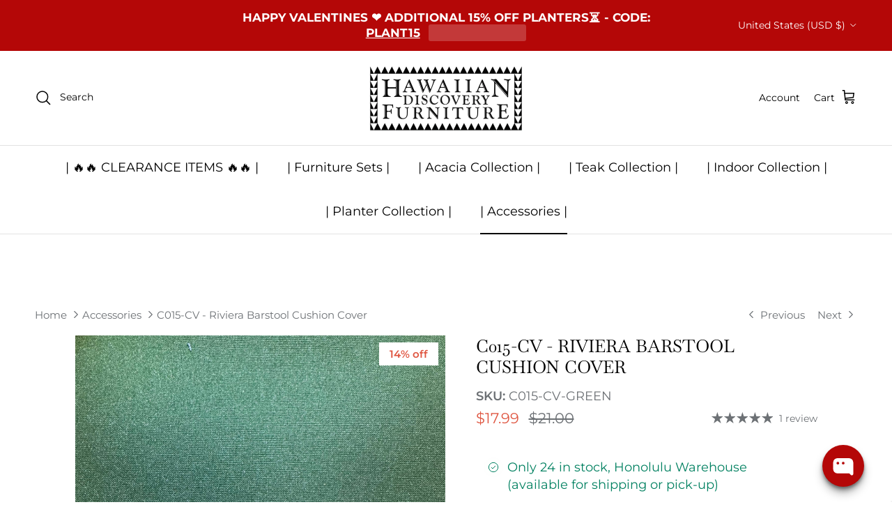

--- FILE ---
content_type: text/html; charset=utf-8
request_url: https://hawaiiandiscovery.com/collections/accessories/products/c015-cv-riviera-barstool-cushion-cover
body_size: 68042
content:
<!doctype html>
<html class="no-js" lang="en" dir="ltr">
<head>
<meta name="viewport" content="width=device-width, initial-scale=1">

<!-- Hyperspeed:385179 -->
<!-- hs-shared_id:c52e4d4f -->



<script>window.HS_JS_OVERRIDES = [{"load_method":"ON_ACTION","match":"static.klaviyo.com","pages":null,"match_type":"SMART_DEFER_JS","extension_id":null,"file_name":null},{"load_method":"ON_ACTION","match":"codeblackbelt","pages":null,"match_type":"SMART_DEFER_JS","extension_id":null,"file_name":null},{"load_method":"ON_ACTION","match":"chatra","pages":null,"match_type":"SMART_DEFER_JS","extension_id":null,"file_name":null},{"load_method":"ON_ACTION","match":"gorgias","pages":null,"match_type":"SMART_DEFER_JS","extension_id":null,"file_name":null},{"load_method":"ON_ACTION","match":"zdassets","pages":null,"match_type":"SMART_DEFER_JS","extension_id":null,"file_name":null},{"load_method":"ON_ACTION","match":"omappapi","pages":null,"match_type":"SMART_DEFER_JS","extension_id":null,"file_name":null},{"load_method":"ON_ACTION","match":"foursixty","pages":null,"match_type":"SMART_DEFER_JS","extension_id":null,"file_name":null},{"load_method":"ON_ACTION","match":"shopifycloud\/shopify\/assets\/shopify_pay","pages":null,"match_type":"SMART_DEFER_JS","extension_id":null,"file_name":null},{"load_method":"ON_ACTION","match":"shopifycloud\/shopify\/assets\/storefront\/features","pages":null,"match_type":"SMART_DEFER_JS","extension_id":null,"file_name":null},{"load_method":"ON_ACTION","match":"shopifycloud\/shopify\/assets\/storefront\/load_feature","pages":null,"match_type":"SMART_DEFER_JS","extension_id":null,"file_name":null},{"load_method":"ON_ACTION","match":"shopifycloud\/storefront-recaptch","pages":null,"match_type":"SMART_DEFER_JS","extension_id":null,"file_name":null},{"load_method":"ON_ACTION","match":"019c08c9-c9a9-701f-9f85-160428abf318\/refund_download_embed.js","pages":["HOME","COLLECTIONS","PRODUCT","CART","OTHER"],"match_type":"APP_EMBED_JS","extension_id":"019c08c9-c9a9-701f-9f85-160428abf318","file_name":"refund_download_embed.js"},{"load_method":"ON_ACTION","match":"6c66d7d0-f631-46bf-8039-ad48ac607ad6\/shopify-forms-loader.js","pages":["HOME","COLLECTIONS","PRODUCT","CART","OTHER"],"match_type":"APP_EMBED_JS","extension_id":"6c66d7d0-f631-46bf-8039-ad48ac607ad6","file_name":"shopify-forms-loader.js"},{"load_method":"DEFER","match":"019c054c-acaf-7202-a148-d081d9164e97\/reputon-google-carousel-widget.js","pages":["HOME","COLLECTIONS","PRODUCT","CART","OTHER"],"match_type":"APP_EMBED_JS","extension_id":"019c054c-acaf-7202-a148-d081d9164e97","file_name":"reputon-google-carousel-widget.js"},{"load_method":"ON_ACTION","match":"019c08c9-c9a9-701f-9f85-160428abf318\/invoice_download_embed.js","pages":["HOME","COLLECTIONS","PRODUCT","CART","OTHER"],"match_type":"APP_EMBED_JS","extension_id":"019c08c9-c9a9-701f-9f85-160428abf318","file_name":"invoice_download_embed.js"},{"load_method":"ON_ACTION","match":"019be3fb-70a1-7565-8409-0029e6d6306c\/globo.preorder.min.js","pages":["HOME","COLLECTIONS","PRODUCT","CART","OTHER"],"match_type":"APP_EMBED_JS","extension_id":"019be3fb-70a1-7565-8409-0029e6d6306c","file_name":"globo.preorder.min.js"},{"load_method":"ON_ACTION","match":"019bfbbd-f8d9-7622-803e-69e17d0b1df5\/app_core.min.js","pages":["HOME","COLLECTIONS","PRODUCT","CART","OTHER"],"match_type":"APP_EMBED_JS","extension_id":"019bfbbd-f8d9-7622-803e-69e17d0b1df5","file_name":"app_core.min.js"},{"load_method":"ON_ACTION","match":"019c0eeb-b310-75ab-b08e-52fe6839e5d9\/wholesale-all-in-one-module-min.js","pages":["HOME","COLLECTIONS","PRODUCT","CART","OTHER"],"match_type":"APP_EMBED_JS","extension_id":"019c0eeb-b310-75ab-b08e-52fe6839e5d9","file_name":"wholesale-all-in-one-module-min.js"}];</script>
<script>!function(e,t){if("object"==typeof exports&&"object"==typeof module)module.exports=t();else if("function"==typeof define&&define.amd)define([],t);else{var n=t();for(var o in n)("object"==typeof exports?exports:e)[o]=n[o]}}(self,(()=>(()=>{"use strict";var e={};(e=>{"undefined"!=typeof Symbol&&Symbol.toStringTag&&Object.defineProperty(e,Symbol.toStringTag,{value:"Module"}),Object.defineProperty(e,"__esModule",{value:!0})})(e);const t="hyperscript/defer-load",n="ON_ACTION",o=["window.Station.Apps.Tabs",".replace('no-js', 'js')","onLoadStylesheet()","window.onpageshow","spratlyThemeSettings","lazysizes","window.MinimogSettings","onloadt4relcss","asyncLoad","_bstrLocale","window.PandectesSettings","window.Rivo.common","__engine_loaded"],s=window.HS_JS_OVERRIDES||[];function r(e,t){const n=!e||"string"!=typeof e,r=t&&t.hasAttribute("hs-ignore"),i=t&&t.innerHTML,c=t&&"application/ld+json"===t.getAttribute("type")||i&&o.some((e=>t.innerHTML.includes(e)));if(!t&&n||r||c)return null;{const n=s.find((n=>e&&e.includes(n.match)||i&&t.innerHTML.includes(n.match)));return n?function(e,t){let n=t;if(e.cdn){n=`https://cdn.hyperspeed.me/script/${t.replace(/^(http:\/\/|https:\/\/|\/\/)/,"")}`}return{load_method:e.load_method||"default",src:n}}(n,e):null}}window.HS_LOAD_ON_ACTION_SCRIPTS=window.HS_LOAD_ON_ACTION_SCRIPTS||[];const i=document.createElement,c={src:Object.getOwnPropertyDescriptor(HTMLScriptElement.prototype,"src"),type:Object.getOwnPropertyDescriptor(HTMLScriptElement.prototype,"type")},l=HTMLScriptElement.prototype.setAttribute,p=Symbol("hs-setting");function d(e,n){window.HS_LOAD_ON_ACTION_SCRIPTS.push([e,n]),e.type=t;const o=function(n){e.getAttribute("type")===t&&n.preventDefault(),e.removeEventListener("beforescriptexecute",o)};e.addEventListener("beforescriptexecute",o)}return document.createElement=function(...e){if("script"!==e[0].toLowerCase()||window.hsUnblocked)return i.apply(document,e);const o=i.apply(document,e);try{Object.defineProperties(o,{src:{...c.src,set(e){if(this[p])c.src.set.call(this,e);else{this[p]=!0;try{const o=r(e,null),s=o&&o.load_method===n,i=o?o.src:e;s&&c.type.set.call(this,t),c.src.set.call(this,i)}finally{this[p]=!1}}}},type:{...c.type,set(e){if(this[p])return void c.type.set.call(this,e);const s=r(o.src,null),i=s&&s.load_method===n;c.type.set.call(this,i?t:e)}}}),o.setAttribute=function(e,t){if("src"===e||"type"===e){if(this[p])return void c[e].set.call(this,t);this[p]=!0;try{this[e]=t}finally{this[p]=!1}}else l.call(this,e,t)}}catch(e){console.warn("HyperScripts: unable to prevent script execution for script src ",o.src,".\n",'A likely cause would be because you are using a third-party browser extension that monkey patches the "document.createElement" function.')}return o},window.hsScriptObserver=new MutationObserver((e=>{for(let o=0;o<e.length;o++){const{addedNodes:s}=e[o];for(let e=0;e<s.length;e++){const o=s[e];if(1===o.nodeType&&"SCRIPT"===o.tagName)if(o.type===t)d(o,null);else{const e=r(o.src,o);e&&e.load_method===n&&d(o,o.type===t?null:o.type)}}}})),window.hsScriptObserver.observe(document.documentElement,{childList:!0,subtree:!0}),e})()));</script>


<!-- Third party app optimization -->
<!-- Is an app not updating? Just click Rebuild Cache in Hyperspeed. -->
<!-- Or, stop deferring the app by clicking View Details on App Optimization in your Theme Optimization settings. -->
<script hs-ignore>(function(){var hsUrls=[{"load_method":"ASYNC","original_url":"https:\/\/app.tncapp.com\/get_script\/0ca0b02ef37311edb05c4e2a842cadf9.js?v=664599\u0026shop=hawaiian-discovery-furniture.myshopify.com","pages":["HOME","COLLECTIONS","PRODUCT","CART","OTHER"]},{"load_method":"ON_ACTION","original_url":"https:\/\/cdn-widgetsrepository.yotpo.com\/v1\/loader\/SK1RSfq6YYQygHbV89UOnlCnxlwxUrNbKOf1K1Ya?shop=hawaiian-discovery-furniture.myshopify.com","pages":["HOME","COLLECTIONS","PRODUCT","CART","OTHER"]},{"load_method":"ASYNC","original_url":"\/\/cdn.shopify.com\/proxy\/2c89bec77a6e515b1a8ac580359fb2eff5e9d188d8c74fdbdfbb4084ad765644\/shopify-script-tags.s3.eu-west-1.amazonaws.com\/smartseo\/instantpage.js?shop=hawaiian-discovery-furniture.myshopify.com\u0026sp-cache-control=cHVibGljLCBtYXgtYWdlPTkwMA","pages":["HOME","COLLECTIONS","PRODUCT","CART","OTHER"]}];var insertBeforeBackup=Node.prototype.insertBefore;var currentPageType=getPageType();function getPageType(){var currentPage="product";if(currentPage==='index'){return'HOME';}else if(currentPage==='collection'){return'COLLECTIONS';}else if(currentPage==='product'){return'PRODUCT';}else if(currentPage==='cart'){return'CART';}else{return'OTHER';}}
function isWhitelistedPage(script){return script.pages.includes(currentPageType);}
function getCachedScriptUrl(url){var result=(hsUrls||[]).find(function(el){var compareUrl=el.original_url;if(url.substring(0,6)==="https:"&&el.original_url.substring(0,2)==="//"){compareUrl="https:"+el.original_url;}
return url==compareUrl;});return result;}
function loadScript(scriptInfo){if(isWhitelistedPage(scriptInfo)){var s=document.createElement('script');s.type='text/javascript';s.async=true;s.src=scriptInfo.original_url;var x=document.getElementsByTagName('script')[0];insertBeforeBackup.apply(x.parentNode,[s,x]);}}
var userEvents={touch:["touchmove","touchend"],mouse:["mousemove","click","keydown","scroll"]};function isTouch(){var touchIdentifiers=" -webkit- -moz- -o- -ms- ".split(" ");if("ontouchstart"in window||window.DocumentTouch&&document instanceof DocumentTouch){return true;}
var query=["(",touchIdentifiers.join("touch-enabled),("),"hsterminal",")"].join("");return window.matchMedia(query).matches;}
var actionEvents=isTouch()?userEvents.touch:userEvents.mouse;function loadOnUserAction(){(hsUrls||[]).filter(function(url){return url.load_method==='ON_ACTION';}).forEach(function(scriptInfo){loadScript(scriptInfo)})
actionEvents.forEach(function(userEvent){document.removeEventListener(userEvent,loadOnUserAction);});}
Node.prototype.insertBefore=function(newNode,refNode){if(newNode.type!=="text/javascript"&&newNode.type!=="application/javascript"&&newNode.type!=="application/ecmascript"){return insertBeforeBackup.apply(this,arguments);}
var scriptInfo=getCachedScriptUrl(newNode.src);if(!scriptInfo){return insertBeforeBackup.apply(this,arguments);}
if(isWhitelistedPage(scriptInfo)&&scriptInfo.load_method!=='ON_ACTION'){var s=document.createElement('script');s.type='text/javascript';s.async=true;s.src=scriptInfo.original_url;insertBeforeBackup.apply(this,[s,refNode]);}}
document.addEventListener("DOMContentLoaded",function(){actionEvents.forEach(function(userEvent){document.addEventListener(userEvent,loadOnUserAction);});});})();</script>

<!-- instant.load -->
<script defer src="//hawaiiandiscovery.com/cdn/shop/t/79/assets/hs-instantload.min.js?v=106803949153345037901759812632"></script>

<!-- defer JS until action -->
<script async src="//hawaiiandiscovery.com/cdn/shop/t/79/assets/hs-script-loader.min.js?v=12968219469015325731759812632"></script>
<!-- Preload LCP Product Image -->

<meta charset="utf-8">
<meta name="viewport" content="width=device-width,initial-scale=1">
<title>C015-CV - Riviera Barstool Cushion Cover &ndash; Hawaiian Discovery Furniture</title><link rel="canonical" href="https://hawaiiandiscovery.com/products/c015-cv-riviera-barstool-cushion-cover"><meta name="description" content="REPLACEMENT CUSHION COVERS FOR RIVIERA BAR STOOL WITH CUSHION Replacement cushion cover for the Riviera Armchair. Handmade with outdoor polyester fabric."><meta property="og:site_name" content="Hawaiian Discovery Furniture">
<meta property="og:url" content="https://hawaiiandiscovery.com/products/c015-cv-riviera-barstool-cushion-cover">
<meta property="og:title" content="C015-CV - Riviera Barstool Cushion Cover">
<meta property="og:type" content="product">
<meta property="og:description" content="REPLACEMENT CUSHION COVERS FOR RIVIERA BAR STOOL WITH CUSHION Replacement cushion cover for the Riviera Armchair. Handmade with outdoor polyester fabric."><meta property="og:image" content="http://hawaiiandiscovery.com/cdn/shop/files/1c0e56af-1a06-41e2-88c0-e89f54b20770-Photoroom_1_-Photoroom_bb1b218c-0e13-449d-ab42-f8c7b4881f93.jpg?crop=center&height=1200&v=1718486373&width=1200">
  <meta property="og:image:secure_url" content="https://hawaiiandiscovery.com/cdn/shop/files/1c0e56af-1a06-41e2-88c0-e89f54b20770-Photoroom_1_-Photoroom_bb1b218c-0e13-449d-ab42-f8c7b4881f93.jpg?crop=center&height=1200&v=1718486373&width=1200">
  <meta property="og:image:width" content="2000">
  <meta property="og:image:height" content="2000"><meta property="og:price:amount" content="17.99">
  <meta property="og:price:currency" content="USD"><meta name="twitter:card" content="summary_large_image">
<meta name="twitter:title" content="C015-CV - Riviera Barstool Cushion Cover">
<meta name="twitter:description" content="REPLACEMENT CUSHION COVERS FOR RIVIERA BAR STOOL WITH CUSHION Replacement cushion cover for the Riviera Armchair. Handmade with outdoor polyester fabric."><style>@font-face {
  font-family: Montserrat;
  font-weight: 400;
  font-style: normal;
  font-display: fallback;
  src: url("//hawaiiandiscovery.com/cdn/fonts/montserrat/montserrat_n4.81949fa0ac9fd2021e16436151e8eaa539321637.woff2") format("woff2"),
       url("//hawaiiandiscovery.com/cdn/fonts/montserrat/montserrat_n4.a6c632ca7b62da89c3594789ba828388aac693fe.woff") format("woff");
}
@font-face {
  font-family: Montserrat;
  font-weight: 700;
  font-style: normal;
  font-display: fallback;
  src: url("//hawaiiandiscovery.com/cdn/fonts/montserrat/montserrat_n7.3c434e22befd5c18a6b4afadb1e3d77c128c7939.woff2") format("woff2"),
       url("//hawaiiandiscovery.com/cdn/fonts/montserrat/montserrat_n7.5d9fa6e2cae713c8fb539a9876489d86207fe957.woff") format("woff");
}
@font-face {
  font-family: Montserrat;
  font-weight: 500;
  font-style: normal;
  font-display: fallback;
  src: url("//hawaiiandiscovery.com/cdn/fonts/montserrat/montserrat_n5.07ef3781d9c78c8b93c98419da7ad4fbeebb6635.woff2") format("woff2"),
       url("//hawaiiandiscovery.com/cdn/fonts/montserrat/montserrat_n5.adf9b4bd8b0e4f55a0b203cdd84512667e0d5e4d.woff") format("woff");
}
@font-face {
  font-family: Montserrat;
  font-weight: 400;
  font-style: italic;
  font-display: fallback;
  src: url("//hawaiiandiscovery.com/cdn/fonts/montserrat/montserrat_i4.5a4ea298b4789e064f62a29aafc18d41f09ae59b.woff2") format("woff2"),
       url("//hawaiiandiscovery.com/cdn/fonts/montserrat/montserrat_i4.072b5869c5e0ed5b9d2021e4c2af132e16681ad2.woff") format("woff");
}
@font-face {
  font-family: Montserrat;
  font-weight: 700;
  font-style: italic;
  font-display: fallback;
  src: url("//hawaiiandiscovery.com/cdn/fonts/montserrat/montserrat_i7.a0d4a463df4f146567d871890ffb3c80408e7732.woff2") format("woff2"),
       url("//hawaiiandiscovery.com/cdn/fonts/montserrat/montserrat_i7.f6ec9f2a0681acc6f8152c40921d2a4d2e1a2c78.woff") format("woff");
}
@font-face {
  font-family: Baskervville;
  font-weight: 400;
  font-style: normal;
  font-display: fallback;
  src: url("//hawaiiandiscovery.com/cdn/fonts/baskervville/baskervville_n4.6b0d1f33845dccb0601e970c218adacec89de866.woff2") format("woff2"),
       url("//hawaiiandiscovery.com/cdn/fonts/baskervville/baskervville_n4.2ed594e690e8075ab08aa6b2c3b34b3a5b91366a.woff") format("woff");
}
@font-face {
  font-family: Montserrat;
  font-weight: 400;
  font-style: normal;
  font-display: fallback;
  src: url("//hawaiiandiscovery.com/cdn/fonts/montserrat/montserrat_n4.81949fa0ac9fd2021e16436151e8eaa539321637.woff2") format("woff2"),
       url("//hawaiiandiscovery.com/cdn/fonts/montserrat/montserrat_n4.a6c632ca7b62da89c3594789ba828388aac693fe.woff") format("woff");
}
@font-face {
  font-family: Montserrat;
  font-weight: 400;
  font-style: normal;
  font-display: fallback;
  src: url("//hawaiiandiscovery.com/cdn/fonts/montserrat/montserrat_n4.81949fa0ac9fd2021e16436151e8eaa539321637.woff2") format("woff2"),
       url("//hawaiiandiscovery.com/cdn/fonts/montserrat/montserrat_n4.a6c632ca7b62da89c3594789ba828388aac693fe.woff") format("woff");
}
@font-face {
  font-family: Montserrat;
  font-weight: 600;
  font-style: normal;
  font-display: fallback;
  src: url("//hawaiiandiscovery.com/cdn/fonts/montserrat/montserrat_n6.1326b3e84230700ef15b3a29fb520639977513e0.woff2") format("woff2"),
       url("//hawaiiandiscovery.com/cdn/fonts/montserrat/montserrat_n6.652f051080eb14192330daceed8cd53dfdc5ead9.woff") format("woff");
}
:root {
  --page-container-width:          1480px;
  --reading-container-width:       720px;
  --divider-opacity:               0.14;
  --gutter-large:                  30px;
  --gutter-desktop:                20px;
  --gutter-mobile:                 16px;
  --section-padding:               50px;
  --larger-section-padding:        80px;
  --larger-section-padding-mobile: 60px;
  --largest-section-padding:       110px;
  --aos-animate-duration:          0.6s;

  --base-font-family:              Montserrat, sans-serif;
  --base-font-weight:              400;
  --base-font-style:               normal;
  --heading-font-family:           Baskervville, serif;
  --heading-font-weight:           400;
  --heading-font-style:            normal;
  --logo-font-family:              Montserrat, sans-serif;
  --logo-font-weight:              400;
  --logo-font-style:               normal;
  --nav-font-family:               Montserrat, sans-serif;
  --nav-font-weight:               400;
  --nav-font-style:                normal;

  --base-text-size:18px;
  --base-line-height:              1.6;
  --input-text-size:18px;
  --smaller-text-size-1:14px;
  --smaller-text-size-2:16px;
  --smaller-text-size-3:15px;
  --smaller-text-size-4:14px;
  --larger-text-size:25px;
  --super-large-text-size:44px;
  --super-large-mobile-text-size:20px;
  --larger-mobile-text-size:20px;
  --logo-text-size:35px;--btn-letter-spacing: normal;
    --btn-text-transform: none;
    --button-text-size:  18px;
    --quickbuy-button-text-size: 14px;
    --small-feature-link-font-size: 1em;
    --input-btn-padding-top:             1em;
    --input-btn-padding-bottom:          1em;--heading-text-transform:uppercase;
  --nav-text-size:                      18px;
  --mobile-menu-font-weight:            600;

  --body-bg-color:                      255 255 255;
  --bg-color:                           255 255 255;
  --body-text-color:                    109 113 117;
  --text-color:                         109 113 117;

  --header-text-col:                    #000000;--header-text-hover-col:             var(--main-nav-link-hover-col);--header-bg-col:                     #ffffff;
  --heading-color:                     0 0 0;
  --body-heading-color:                0 0 0;
  --heading-divider-col:               #e2e2e2;

  --logo-col:                          #000000;
  --main-nav-bg:                       #ffffff;
  --main-nav-link-col:                 #000000;
  --main-nav-link-hover-col:           #ea7a01;
  --main-nav-link-featured-col:        #df5641;

  --link-color:                        32 34 35;
  --body-link-color:                   32 34 35;

  --btn-bg-color:                        35 35 35;
  --btn-bg-hover-color:                  0 0 0;
  --btn-border-color:                    35 35 35;
  --btn-border-hover-color:              0 0 0;
  --btn-text-color:                      255 255 255;
  --btn-text-hover-color:                255 255 255;--btn-alt-bg-color:                    180 7 7;
  --btn-alt-text-color:                  255 255 255;
  --btn-alt-border-color:                180 7 7;
  --btn-alt-border-hover-color:          180 7 7;--btn-ter-bg-color:                    235 235 235;
  --btn-ter-text-color:                  60 62 64;
  --btn-ter-bg-hover-color:              35 35 35;
  --btn-ter-text-hover-color:            255 255 255;--btn-border-radius: 3px;--color-scheme-default:                             #ffffff;
  --color-scheme-default-color:                       255 255 255;
  --color-scheme-default-text-color:                  109 113 117;
  --color-scheme-default-head-color:                  0 0 0;
  --color-scheme-default-link-color:                  32 34 35;
  --color-scheme-default-btn-text-color:              255 255 255;
  --color-scheme-default-btn-text-hover-color:        255 255 255;
  --color-scheme-default-btn-bg-color:                35 35 35;
  --color-scheme-default-btn-bg-hover-color:          0 0 0;
  --color-scheme-default-btn-border-color:            35 35 35;
  --color-scheme-default-btn-border-hover-color:      0 0 0;
  --color-scheme-default-btn-alt-text-color:          255 255 255;
  --color-scheme-default-btn-alt-bg-color:            180 7 7;
  --color-scheme-default-btn-alt-border-color:        180 7 7;
  --color-scheme-default-btn-alt-border-hover-color:  180 7 7;

  --color-scheme-1:                             #f2f2f2;
  --color-scheme-1-color:                       242 242 242;
  --color-scheme-1-text-color:                  52 52 52;
  --color-scheme-1-head-color:                  52 52 52;
  --color-scheme-1-link-color:                  52 52 52;
  --color-scheme-1-btn-text-color:              255 255 255;
  --color-scheme-1-btn-text-hover-color:        255 255 255;
  --color-scheme-1-btn-bg-color:                35 35 35;
  --color-scheme-1-btn-bg-hover-color:          0 0 0;
  --color-scheme-1-btn-border-color:            35 35 35;
  --color-scheme-1-btn-border-hover-color:      0 0 0;
  --color-scheme-1-btn-alt-text-color:          35 35 35;
  --color-scheme-1-btn-alt-bg-color:            255 255 255;
  --color-scheme-1-btn-alt-border-color:        35 35 35;
  --color-scheme-1-btn-alt-border-hover-color:  35 35 35;

  --color-scheme-2:                             #f2f2f2;
  --color-scheme-2-color:                       242 242 242;
  --color-scheme-2-text-color:                  52 52 52;
  --color-scheme-2-head-color:                  52 52 52;
  --color-scheme-2-link-color:                  52 52 52;
  --color-scheme-2-btn-text-color:              255 255 255;
  --color-scheme-2-btn-text-hover-color:        255 255 255;
  --color-scheme-2-btn-bg-color:                35 35 35;
  --color-scheme-2-btn-bg-hover-color:          0 0 0;
  --color-scheme-2-btn-border-color:            35 35 35;
  --color-scheme-2-btn-border-hover-color:      0 0 0;
  --color-scheme-2-btn-alt-text-color:          35 35 35;
  --color-scheme-2-btn-alt-bg-color:            255 255 255;
  --color-scheme-2-btn-alt-border-color:        35 35 35;
  --color-scheme-2-btn-alt-border-hover-color:  35 35 35;

  /* Shop Pay payment terms */
  --payment-terms-background-color:    #ffffff;--quickbuy-bg: 255 255 255;--body-input-background-color:       rgb(var(--body-bg-color));
  --input-background-color:            rgb(var(--body-bg-color));
  --body-input-text-color:             var(--body-text-color);
  --input-text-color:                  var(--body-text-color);
  --body-input-border-color:           rgb(219, 220, 221);
  --input-border-color:                rgb(219, 220, 221);
  --input-border-color-hover:          rgb(175, 177, 179);
  --input-border-color-active:         rgb(109, 113, 117);

  --swatch-cross-svg:                  url("data:image/svg+xml,%3Csvg xmlns='http://www.w3.org/2000/svg' width='240' height='240' viewBox='0 0 24 24' fill='none' stroke='rgb(219, 220, 221)' stroke-width='0.09' preserveAspectRatio='none' %3E%3Cline x1='24' y1='0' x2='0' y2='24'%3E%3C/line%3E%3C/svg%3E");
  --swatch-cross-hover:                url("data:image/svg+xml,%3Csvg xmlns='http://www.w3.org/2000/svg' width='240' height='240' viewBox='0 0 24 24' fill='none' stroke='rgb(175, 177, 179)' stroke-width='0.09' preserveAspectRatio='none' %3E%3Cline x1='24' y1='0' x2='0' y2='24'%3E%3C/line%3E%3C/svg%3E");
  --swatch-cross-active:               url("data:image/svg+xml,%3Csvg xmlns='http://www.w3.org/2000/svg' width='240' height='240' viewBox='0 0 24 24' fill='none' stroke='rgb(109, 113, 117)' stroke-width='0.09' preserveAspectRatio='none' %3E%3Cline x1='24' y1='0' x2='0' y2='24'%3E%3C/line%3E%3C/svg%3E");

  --footer-divider-col:                #e0e0e0;
  --footer-text-col:                   255 255 255;
  --footer-heading-col:                255 255 255;
  --footer-bg:                         #242424;--product-label-overlay-justify: flex-end;--product-label-overlay-align: center;--product-label-overlay-reduction-text:   #df5641;
  --product-label-overlay-reduction-bg:     #ffffff;
  --product-label-overlay-stock-text:       #6d7175;
  --product-label-overlay-stock-bg:         #ffffff;
  --product-label-overlay-new-text:         #ffffff;
  --product-label-overlay-new-bg:           #013299;
  --product-label-overlay-meta-text:        #ffffff;
  --product-label-overlay-meta-bg:          #09728c;
  --product-label-sale-text:                #df5641;
  --product-label-sold-text:                #202223;
  --product-label-preorder-text:            #60a57e;

  --product-block-crop-align:               center;

  
  --product-block-price-align:              flex-start;
  --product-block-price-item-margin-start:  initial;
  --product-block-price-item-margin-end:    .5rem;
  

  --collection-block-image-position:   center center;

  --swatch-picker-image-size:          68px;
  --swatch-crop-align:                 center center;

  --image-overlay-text-color:          255 255 255;--image-overlay-bg:                  rgba(0, 0, 0, 0.34);
  --image-overlay-shadow-start:        rgb(0 0 0 / 0.5);
  --image-overlay-box-opacity:         0.55;.image-overlay--bg-box .text-overlay .text-overlay__text {
      --image-overlay-box-bg: 255 255 255;
      --heading-color: var(--body-heading-color);
      --text-color: var(--body-text-color);
      --link-color: var(--body-link-color);
    }--product-inventory-ok-box-color:            #f2faf0;
  --product-inventory-ok-text-color:           #008060;
  --product-inventory-ok-icon-box-fill-color:  #fff;
  --product-inventory-low-box-color:           #fcf1cd;
  --product-inventory-low-text-color:          #dd9a1a;
  --product-inventory-low-icon-box-fill-color: #fff;
  --product-inventory-low-text-color-channels: 0, 128, 96;
  --product-inventory-ok-text-color-channels:  221, 154, 26;

  --rating-star-color: 109 113 117;
}::selection {
    background: rgb(var(--body-heading-color));
    color: rgb(var(--body-bg-color));
  }
  ::-moz-selection {
    background: rgb(var(--body-heading-color));
    color: rgb(var(--body-bg-color));
  }.use-color-scheme--default {
  --product-label-sale-text:           #df5641;
  --product-label-sold-text:           #202223;
  --product-label-preorder-text:       #60a57e;
  --input-background-color:            rgb(var(--body-bg-color));
  --input-text-color:                  var(--body-input-text-color);
  --input-border-color:                rgb(219, 220, 221);
  --input-border-color-hover:          rgb(175, 177, 179);
  --input-border-color-active:         rgb(109, 113, 117);
}</style>

  <link href="//hawaiiandiscovery.com/cdn/shop/t/79/assets/main.css?v=175278951640087860301759812632" rel="stylesheet" type="text/css" media="all" />
<link rel="preload" as="font" href="//hawaiiandiscovery.com/cdn/fonts/montserrat/montserrat_n4.81949fa0ac9fd2021e16436151e8eaa539321637.woff2" type="font/woff2" crossorigin><link rel="preload" as="font" href="//hawaiiandiscovery.com/cdn/fonts/baskervville/baskervville_n4.6b0d1f33845dccb0601e970c218adacec89de866.woff2" type="font/woff2" crossorigin><script>
    document.documentElement.className = document.documentElement.className.replace('no-js', 'js');

    window.theme = {
      info: {
        name: 'Symmetry',
        version: '7.1.2'
      },
      device: {
        hasTouch: window.matchMedia('(any-pointer: coarse)').matches,
        hasHover: window.matchMedia('(hover: hover)').matches
      },
      mediaQueries: {
        md: '(min-width: 768px)',
        productMediaCarouselBreak: '(min-width: 1041px)'
      },
      routes: {
        base: 'https://hawaiiandiscovery.com',
        cart: '/cart',
        cartAdd: '/cart/add.js',
        cartUpdate: '/cart/update.js',
        predictiveSearch: '/search/suggest'
      },
      strings: {
        cartTermsConfirmation: "You must agree to the terms and conditions before continuing.",
        cartItemsQuantityError: "You can only add [QUANTITY] of this item to your cart.",
        generalSearchViewAll: "View all search results",
        noStock: "Sold out",
        noVariant: "Unavailable",
        productsProductChooseA: "Choose a",
        generalSearchPages: "Pages",
        generalSearchNoResultsWithoutTerms: "Sorry, we couldnʼt find any results",
        shippingCalculator: {
          singleRate: "There is one shipping rate for this destination:",
          multipleRates: "There are multiple shipping rates for this destination:",
          noRates: "We do not ship to this destination."
        }
      },
      settings: {
        moneyWithCurrencyFormat: "${{amount}} USD",
        cartType: "drawer",
        afterAddToCart: "notification",
        quickbuyStyle: "button",
        externalLinksNewTab: true,
        internalLinksSmoothScroll: true
      }
    }

    theme.inlineNavigationCheck = function() {
      var pageHeader = document.querySelector('.pageheader'),
          inlineNavContainer = pageHeader.querySelector('.logo-area__left__inner'),
          inlineNav = inlineNavContainer.querySelector('.navigation--left');
      if (inlineNav && getComputedStyle(inlineNav).display != 'none') {
        var inlineMenuCentered = document.querySelector('.pageheader--layout-inline-menu-center'),
            logoContainer = document.querySelector('.logo-area__middle__inner');
        if(inlineMenuCentered) {
          var rightWidth = document.querySelector('.logo-area__right__inner').clientWidth,
              middleWidth = logoContainer.clientWidth,
              logoArea = document.querySelector('.logo-area'),
              computedLogoAreaStyle = getComputedStyle(logoArea),
              logoAreaInnerWidth = logoArea.clientWidth - Math.ceil(parseFloat(computedLogoAreaStyle.paddingLeft)) - Math.ceil(parseFloat(computedLogoAreaStyle.paddingRight)),
              availableNavWidth = logoAreaInnerWidth - Math.max(rightWidth, middleWidth) * 2 - 40;
          inlineNavContainer.style.maxWidth = availableNavWidth + 'px';
        }

        var firstInlineNavLink = inlineNav.querySelector('.navigation__item:first-child'),
            lastInlineNavLink = inlineNav.querySelector('.navigation__item:last-child');
        if (lastInlineNavLink) {
          var inlineNavWidth = null;
          if(document.querySelector('html[dir=rtl]')) {
            inlineNavWidth = firstInlineNavLink.offsetLeft - lastInlineNavLink.offsetLeft + firstInlineNavLink.offsetWidth;
          } else {
            inlineNavWidth = lastInlineNavLink.offsetLeft - firstInlineNavLink.offsetLeft + lastInlineNavLink.offsetWidth;
          }
          if (inlineNavContainer.offsetWidth >= inlineNavWidth) {
            pageHeader.classList.add('pageheader--layout-inline-permitted');
            var tallLogo = logoContainer.clientHeight > lastInlineNavLink.clientHeight + 20;
            if (tallLogo) {
              inlineNav.classList.add('navigation--tight-underline');
            } else {
              inlineNav.classList.remove('navigation--tight-underline');
            }
          } else {
            pageHeader.classList.remove('pageheader--layout-inline-permitted');
          }
        }
      }
    };

    theme.setInitialHeaderHeightProperty = () => {
      const section = document.querySelector('.section-header');
      if (section) {
        document.documentElement.style.setProperty('--theme-header-height', Math.ceil(section.clientHeight) + 'px');
      }
    };
  </script>
<!-- Start Vibe Code-->
<script>
  !function(v,i,b,e,c,o){if(!v[c]){var s=v[c]=function(){s.process?s.process.apply(s,arguments):s.queue.push(arguments)};s.queue=[],s.b=1*new Date;var t=i.createElement(b);t.async=!0,t.src=e;var n=i.getElementsByTagName(b)[0];n.parentNode.insertBefore(t,n)}}(window,document,"script","https://s.vibe.co/vbpx.js","vbpx");
  vbpx('init','sEwvBe');
  vbpx('event', 'page_view');
</script>
<!-- End Vibe Code-->
  <script src="https://cdn.hyperspeed.me/script/hawaiiandiscovery.com/cdn/shop/t/79/assets/main.js?v=116243889846813756711759812633" defer></script>
    <script src="https://cdn.hyperspeed.me/script/hawaiiandiscovery.com/cdn/shop/t/79/assets/animate-on-scroll.js?v=15249566486942820451759812632" defer></script>
    <link href="//hawaiiandiscovery.com/cdn/shop/t/79/assets/animate-on-scroll.css?v=35216439550296132921759812632" rel="stylesheet" type="text/css" media="all" />
  

  <script>window.performance && window.performance.mark && window.performance.mark('shopify.content_for_header.start');</script><meta name="google-site-verification" content="yo4qttWruoIxa2I2g5_qpSW6-IY70XD0P2bs8wT91cU">
<meta name="facebook-domain-verification" content="3174hzyi8h0yppyjs5oulkgozjj53f">
<meta id="shopify-digital-wallet" name="shopify-digital-wallet" content="/55950868609/digital_wallets/dialog">
<meta name="shopify-checkout-api-token" content="586f52f239142c9959f7834da022bbf7">
<meta id="in-context-paypal-metadata" data-shop-id="55950868609" data-venmo-supported="false" data-environment="production" data-locale="en_US" data-paypal-v4="true" data-currency="USD">
<link rel="alternate" type="application/json+oembed" href="https://hawaiiandiscovery.com/products/c015-cv-riviera-barstool-cushion-cover.oembed">
<script async="async" src="/checkouts/internal/preloads.js?locale=en-US"></script>
<link rel="preconnect" href="https://shop.app" crossorigin="anonymous">
<script async="async" src="https://shop.app/checkouts/internal/preloads.js?locale=en-US&shop_id=55950868609" crossorigin="anonymous"></script>
<script id="apple-pay-shop-capabilities" type="application/json">{"shopId":55950868609,"countryCode":"US","currencyCode":"USD","merchantCapabilities":["supports3DS"],"merchantId":"gid:\/\/shopify\/Shop\/55950868609","merchantName":"Hawaiian Discovery Furniture","requiredBillingContactFields":["postalAddress","email","phone"],"requiredShippingContactFields":["postalAddress","email","phone"],"shippingType":"shipping","supportedNetworks":["visa","masterCard","amex","discover","elo","jcb"],"total":{"type":"pending","label":"Hawaiian Discovery Furniture","amount":"1.00"},"shopifyPaymentsEnabled":true,"supportsSubscriptions":true}</script>
<script id="shopify-features" type="application/json">{"accessToken":"586f52f239142c9959f7834da022bbf7","betas":["rich-media-storefront-analytics"],"domain":"hawaiiandiscovery.com","predictiveSearch":true,"shopId":55950868609,"locale":"en"}</script>
<script>var Shopify = Shopify || {};
Shopify.shop = "hawaiian-discovery-furniture.myshopify.com";
Shopify.locale = "en";
Shopify.currency = {"active":"USD","rate":"1.0"};
Shopify.country = "US";
Shopify.theme = {"name":"[Hyperspeed] Copy of [Hyperspeed] Working-Newes...","id":127589810305,"schema_name":"Symmetry","schema_version":"7.1.2","theme_store_id":null,"role":"main"};
Shopify.theme.handle = "null";
Shopify.theme.style = {"id":null,"handle":null};
Shopify.cdnHost = "hawaiiandiscovery.com/cdn";
Shopify.routes = Shopify.routes || {};
Shopify.routes.root = "/";</script>
<script type="module">!function(o){(o.Shopify=o.Shopify||{}).modules=!0}(window);</script>
<script>!function(o){function n(){var o=[];function n(){o.push(Array.prototype.slice.apply(arguments))}return n.q=o,n}var t=o.Shopify=o.Shopify||{};t.loadFeatures=n(),t.autoloadFeatures=n()}(window);</script>
<script>
  window.ShopifyPay = window.ShopifyPay || {};
  window.ShopifyPay.apiHost = "shop.app\/pay";
  window.ShopifyPay.redirectState = null;
</script>
<script id="shop-js-analytics" type="application/json">{"pageType":"product"}</script>
<script defer="defer" async type="module" src="//hawaiiandiscovery.com/cdn/shopifycloud/shop-js/modules/v2/client.init-shop-cart-sync_BN7fPSNr.en.esm.js"></script>
<script defer="defer" async type="module" src="//hawaiiandiscovery.com/cdn/shopifycloud/shop-js/modules/v2/chunk.common_Cbph3Kss.esm.js"></script>
<script defer="defer" async type="module" src="//hawaiiandiscovery.com/cdn/shopifycloud/shop-js/modules/v2/chunk.modal_DKumMAJ1.esm.js"></script>
<script type="module">
  await import("//hawaiiandiscovery.com/cdn/shopifycloud/shop-js/modules/v2/client.init-shop-cart-sync_BN7fPSNr.en.esm.js");
await import("//hawaiiandiscovery.com/cdn/shopifycloud/shop-js/modules/v2/chunk.common_Cbph3Kss.esm.js");
await import("//hawaiiandiscovery.com/cdn/shopifycloud/shop-js/modules/v2/chunk.modal_DKumMAJ1.esm.js");

  window.Shopify.SignInWithShop?.initShopCartSync?.({"fedCMEnabled":true,"windoidEnabled":true});

</script>
<script defer="defer" async type="module" src="//hawaiiandiscovery.com/cdn/shopifycloud/shop-js/modules/v2/client.payment-terms_BxzfvcZJ.en.esm.js"></script>
<script defer="defer" async type="module" src="//hawaiiandiscovery.com/cdn/shopifycloud/shop-js/modules/v2/chunk.common_Cbph3Kss.esm.js"></script>
<script defer="defer" async type="module" src="//hawaiiandiscovery.com/cdn/shopifycloud/shop-js/modules/v2/chunk.modal_DKumMAJ1.esm.js"></script>
<script type="module">
  await import("//hawaiiandiscovery.com/cdn/shopifycloud/shop-js/modules/v2/client.payment-terms_BxzfvcZJ.en.esm.js");
await import("//hawaiiandiscovery.com/cdn/shopifycloud/shop-js/modules/v2/chunk.common_Cbph3Kss.esm.js");
await import("//hawaiiandiscovery.com/cdn/shopifycloud/shop-js/modules/v2/chunk.modal_DKumMAJ1.esm.js");

  
</script>
<script>
  window.Shopify = window.Shopify || {};
  if (!window.Shopify.featureAssets) window.Shopify.featureAssets = {};
  window.Shopify.featureAssets['shop-js'] = {"shop-cart-sync":["modules/v2/client.shop-cart-sync_CJVUk8Jm.en.esm.js","modules/v2/chunk.common_Cbph3Kss.esm.js","modules/v2/chunk.modal_DKumMAJ1.esm.js"],"init-fed-cm":["modules/v2/client.init-fed-cm_7Fvt41F4.en.esm.js","modules/v2/chunk.common_Cbph3Kss.esm.js","modules/v2/chunk.modal_DKumMAJ1.esm.js"],"init-shop-email-lookup-coordinator":["modules/v2/client.init-shop-email-lookup-coordinator_Cc088_bR.en.esm.js","modules/v2/chunk.common_Cbph3Kss.esm.js","modules/v2/chunk.modal_DKumMAJ1.esm.js"],"init-windoid":["modules/v2/client.init-windoid_hPopwJRj.en.esm.js","modules/v2/chunk.common_Cbph3Kss.esm.js","modules/v2/chunk.modal_DKumMAJ1.esm.js"],"shop-button":["modules/v2/client.shop-button_B0jaPSNF.en.esm.js","modules/v2/chunk.common_Cbph3Kss.esm.js","modules/v2/chunk.modal_DKumMAJ1.esm.js"],"shop-cash-offers":["modules/v2/client.shop-cash-offers_DPIskqss.en.esm.js","modules/v2/chunk.common_Cbph3Kss.esm.js","modules/v2/chunk.modal_DKumMAJ1.esm.js"],"shop-toast-manager":["modules/v2/client.shop-toast-manager_CK7RT69O.en.esm.js","modules/v2/chunk.common_Cbph3Kss.esm.js","modules/v2/chunk.modal_DKumMAJ1.esm.js"],"init-shop-cart-sync":["modules/v2/client.init-shop-cart-sync_BN7fPSNr.en.esm.js","modules/v2/chunk.common_Cbph3Kss.esm.js","modules/v2/chunk.modal_DKumMAJ1.esm.js"],"init-customer-accounts-sign-up":["modules/v2/client.init-customer-accounts-sign-up_CfPf4CXf.en.esm.js","modules/v2/client.shop-login-button_DeIztwXF.en.esm.js","modules/v2/chunk.common_Cbph3Kss.esm.js","modules/v2/chunk.modal_DKumMAJ1.esm.js"],"pay-button":["modules/v2/client.pay-button_CgIwFSYN.en.esm.js","modules/v2/chunk.common_Cbph3Kss.esm.js","modules/v2/chunk.modal_DKumMAJ1.esm.js"],"init-customer-accounts":["modules/v2/client.init-customer-accounts_DQ3x16JI.en.esm.js","modules/v2/client.shop-login-button_DeIztwXF.en.esm.js","modules/v2/chunk.common_Cbph3Kss.esm.js","modules/v2/chunk.modal_DKumMAJ1.esm.js"],"avatar":["modules/v2/client.avatar_BTnouDA3.en.esm.js"],"init-shop-for-new-customer-accounts":["modules/v2/client.init-shop-for-new-customer-accounts_CsZy_esa.en.esm.js","modules/v2/client.shop-login-button_DeIztwXF.en.esm.js","modules/v2/chunk.common_Cbph3Kss.esm.js","modules/v2/chunk.modal_DKumMAJ1.esm.js"],"shop-follow-button":["modules/v2/client.shop-follow-button_BRMJjgGd.en.esm.js","modules/v2/chunk.common_Cbph3Kss.esm.js","modules/v2/chunk.modal_DKumMAJ1.esm.js"],"checkout-modal":["modules/v2/client.checkout-modal_B9Drz_yf.en.esm.js","modules/v2/chunk.common_Cbph3Kss.esm.js","modules/v2/chunk.modal_DKumMAJ1.esm.js"],"shop-login-button":["modules/v2/client.shop-login-button_DeIztwXF.en.esm.js","modules/v2/chunk.common_Cbph3Kss.esm.js","modules/v2/chunk.modal_DKumMAJ1.esm.js"],"lead-capture":["modules/v2/client.lead-capture_DXYzFM3R.en.esm.js","modules/v2/chunk.common_Cbph3Kss.esm.js","modules/v2/chunk.modal_DKumMAJ1.esm.js"],"shop-login":["modules/v2/client.shop-login_CA5pJqmO.en.esm.js","modules/v2/chunk.common_Cbph3Kss.esm.js","modules/v2/chunk.modal_DKumMAJ1.esm.js"],"payment-terms":["modules/v2/client.payment-terms_BxzfvcZJ.en.esm.js","modules/v2/chunk.common_Cbph3Kss.esm.js","modules/v2/chunk.modal_DKumMAJ1.esm.js"]};
</script>
<script>(function() {
  var isLoaded = false;
  function asyncLoad() {
    if (isLoaded) return;
    isLoaded = true;
    var urls = ["https:\/\/cdn-widgetsrepository.yotpo.com\/v1\/loader\/SK1RSfq6YYQygHbV89UOnlCnxlwxUrNbKOf1K1Ya?shop=hawaiian-discovery-furniture.myshopify.com","https:\/\/app.tncapp.com\/get_script\/0ca0b02ef37311edb05c4e2a842cadf9.js?v=664599\u0026shop=hawaiian-discovery-furniture.myshopify.com","\/\/cdn.shopify.com\/proxy\/2c89bec77a6e515b1a8ac580359fb2eff5e9d188d8c74fdbdfbb4084ad765644\/shopify-script-tags.s3.eu-west-1.amazonaws.com\/smartseo\/instantpage.js?shop=hawaiian-discovery-furniture.myshopify.com\u0026sp-cache-control=cHVibGljLCBtYXgtYWdlPTkwMA"];
    for (var i = 0; i < urls.length; i++) {
      var s = document.createElement('script');
      s.type = 'text/javascript';
      s.async = true;
      s.src = urls[i];
      var x = document.getElementsByTagName('script')[0];
      x.parentNode.insertBefore(s, x);
    }
  };
  if(window.attachEvent) {
    window.attachEvent('onload', asyncLoad);
  } else {
    window.addEventListener('load', asyncLoad, false);
  }
})();</script>
<script id="__st">var __st={"a":55950868609,"offset":-36000,"reqid":"bb9edd10-f4e3-4cfb-8e2a-422a99efc203-1769823502","pageurl":"hawaiiandiscovery.com\/collections\/accessories\/products\/c015-cv-riviera-barstool-cushion-cover","u":"99d9b5595521","p":"product","rtyp":"product","rid":6731525030017};</script>
<script>window.ShopifyPaypalV4VisibilityTracking = true;</script>
<script id="captcha-bootstrap">!function(){'use strict';const t='contact',e='account',n='new_comment',o=[[t,t],['blogs',n],['comments',n],[t,'customer']],c=[[e,'customer_login'],[e,'guest_login'],[e,'recover_customer_password'],[e,'create_customer']],r=t=>t.map((([t,e])=>`form[action*='/${t}']:not([data-nocaptcha='true']) input[name='form_type'][value='${e}']`)).join(','),a=t=>()=>t?[...document.querySelectorAll(t)].map((t=>t.form)):[];function s(){const t=[...o],e=r(t);return a(e)}const i='password',u='form_key',d=['recaptcha-v3-token','g-recaptcha-response','h-captcha-response',i],f=()=>{try{return window.sessionStorage}catch{return}},m='__shopify_v',_=t=>t.elements[u];function p(t,e,n=!1){try{const o=window.sessionStorage,c=JSON.parse(o.getItem(e)),{data:r}=function(t){const{data:e,action:n}=t;return t[m]||n?{data:e,action:n}:{data:t,action:n}}(c);for(const[e,n]of Object.entries(r))t.elements[e]&&(t.elements[e].value=n);n&&o.removeItem(e)}catch(o){console.error('form repopulation failed',{error:o})}}const l='form_type',E='cptcha';function T(t){t.dataset[E]=!0}const w=window,h=w.document,L='Shopify',v='ce_forms',y='captcha';let A=!1;((t,e)=>{const n=(g='f06e6c50-85a8-45c8-87d0-21a2b65856fe',I='https://cdn.shopify.com/shopifycloud/storefront-forms-hcaptcha/ce_storefront_forms_captcha_hcaptcha.v1.5.2.iife.js',D={infoText:'Protected by hCaptcha',privacyText:'Privacy',termsText:'Terms'},(t,e,n)=>{const o=w[L][v],c=o.bindForm;if(c)return c(t,g,e,D).then(n);var r;o.q.push([[t,g,e,D],n]),r=I,A||(h.body.append(Object.assign(h.createElement('script'),{id:'captcha-provider',async:!0,src:r})),A=!0)});var g,I,D;w[L]=w[L]||{},w[L][v]=w[L][v]||{},w[L][v].q=[],w[L][y]=w[L][y]||{},w[L][y].protect=function(t,e){n(t,void 0,e),T(t)},Object.freeze(w[L][y]),function(t,e,n,w,h,L){const[v,y,A,g]=function(t,e,n){const i=e?o:[],u=t?c:[],d=[...i,...u],f=r(d),m=r(i),_=r(d.filter((([t,e])=>n.includes(e))));return[a(f),a(m),a(_),s()]}(w,h,L),I=t=>{const e=t.target;return e instanceof HTMLFormElement?e:e&&e.form},D=t=>v().includes(t);t.addEventListener('submit',(t=>{const e=I(t);if(!e)return;const n=D(e)&&!e.dataset.hcaptchaBound&&!e.dataset.recaptchaBound,o=_(e),c=g().includes(e)&&(!o||!o.value);(n||c)&&t.preventDefault(),c&&!n&&(function(t){try{if(!f())return;!function(t){const e=f();if(!e)return;const n=_(t);if(!n)return;const o=n.value;o&&e.removeItem(o)}(t);const e=Array.from(Array(32),(()=>Math.random().toString(36)[2])).join('');!function(t,e){_(t)||t.append(Object.assign(document.createElement('input'),{type:'hidden',name:u})),t.elements[u].value=e}(t,e),function(t,e){const n=f();if(!n)return;const o=[...t.querySelectorAll(`input[type='${i}']`)].map((({name:t})=>t)),c=[...d,...o],r={};for(const[a,s]of new FormData(t).entries())c.includes(a)||(r[a]=s);n.setItem(e,JSON.stringify({[m]:1,action:t.action,data:r}))}(t,e)}catch(e){console.error('failed to persist form',e)}}(e),e.submit())}));const S=(t,e)=>{t&&!t.dataset[E]&&(n(t,e.some((e=>e===t))),T(t))};for(const o of['focusin','change'])t.addEventListener(o,(t=>{const e=I(t);D(e)&&S(e,y())}));const B=e.get('form_key'),M=e.get(l),P=B&&M;t.addEventListener('DOMContentLoaded',(()=>{const t=y();if(P)for(const e of t)e.elements[l].value===M&&p(e,B);[...new Set([...A(),...v().filter((t=>'true'===t.dataset.shopifyCaptcha))])].forEach((e=>S(e,t)))}))}(h,new URLSearchParams(w.location.search),n,t,e,['guest_login'])})(!0,!0)}();</script>
<script integrity="sha256-4kQ18oKyAcykRKYeNunJcIwy7WH5gtpwJnB7kiuLZ1E=" data-source-attribution="shopify.loadfeatures" defer="defer" src="//hawaiiandiscovery.com/cdn/shopifycloud/storefront/assets/storefront/load_feature-a0a9edcb.js" crossorigin="anonymous"></script>
<script crossorigin="anonymous" defer="defer" src="//hawaiiandiscovery.com/cdn/shopifycloud/storefront/assets/shopify_pay/storefront-65b4c6d7.js?v=20250812"></script>
<script data-source-attribution="shopify.dynamic_checkout.dynamic.init">var Shopify=Shopify||{};Shopify.PaymentButton=Shopify.PaymentButton||{isStorefrontPortableWallets:!0,init:function(){window.Shopify.PaymentButton.init=function(){};var t=document.createElement("script");t.src="https://hawaiiandiscovery.com/cdn/shopifycloud/portable-wallets/latest/portable-wallets.en.js",t.type="module",document.head.appendChild(t)}};
</script>
<script data-source-attribution="shopify.dynamic_checkout.buyer_consent">
  function portableWalletsHideBuyerConsent(e){var t=document.getElementById("shopify-buyer-consent"),n=document.getElementById("shopify-subscription-policy-button");t&&n&&(t.classList.add("hidden"),t.setAttribute("aria-hidden","true"),n.removeEventListener("click",e))}function portableWalletsShowBuyerConsent(e){var t=document.getElementById("shopify-buyer-consent"),n=document.getElementById("shopify-subscription-policy-button");t&&n&&(t.classList.remove("hidden"),t.removeAttribute("aria-hidden"),n.addEventListener("click",e))}window.Shopify?.PaymentButton&&(window.Shopify.PaymentButton.hideBuyerConsent=portableWalletsHideBuyerConsent,window.Shopify.PaymentButton.showBuyerConsent=portableWalletsShowBuyerConsent);
</script>
<script data-source-attribution="shopify.dynamic_checkout.cart.bootstrap">document.addEventListener("DOMContentLoaded",(function(){function t(){return document.querySelector("shopify-accelerated-checkout-cart, shopify-accelerated-checkout")}if(t())Shopify.PaymentButton.init();else{new MutationObserver((function(e,n){t()&&(Shopify.PaymentButton.init(),n.disconnect())})).observe(document.body,{childList:!0,subtree:!0})}}));
</script>
<script id='scb4127' type='text/javascript' async='' src='https://hawaiiandiscovery.com/cdn/shopifycloud/privacy-banner/storefront-banner.js'></script><link id="shopify-accelerated-checkout-styles" rel="stylesheet" media="screen" href="https://hawaiiandiscovery.com/cdn/shopifycloud/portable-wallets/latest/accelerated-checkout-backwards-compat.css" crossorigin="anonymous">
<style id="shopify-accelerated-checkout-cart">
        #shopify-buyer-consent {
  margin-top: 1em;
  display: inline-block;
  width: 100%;
}

#shopify-buyer-consent.hidden {
  display: none;
}

#shopify-subscription-policy-button {
  background: none;
  border: none;
  padding: 0;
  text-decoration: underline;
  font-size: inherit;
  cursor: pointer;
}

#shopify-subscription-policy-button::before {
  box-shadow: none;
}

      </style>
<script id="sections-script" data-sections="related-products" defer="defer" src="//hawaiiandiscovery.com/cdn/shop/t/79/compiled_assets/scripts.js?v=8830"></script>
<script>window.performance && window.performance.mark && window.performance.mark('shopify.content_for_header.end');</script>
<!-- CC Custom Head Start --><!-- CC Custom Head End -->


    

    

    
  
<!--Gem_Page_Header_Script-->
<!-- "snippets/gem-app-header-scripts.liquid" was not rendered, the associated app was uninstalled -->
<!--End_Gem_Page_Header_Script-->
   <script src="https://ajax.googleapis.com/ajax/libs/jquery/3.5.1/jquery.min.js"></script>
<!-- BEGIN app block: shopify://apps/yotpo-product-reviews/blocks/reviews_tab/eb7dfd7d-db44-4334-bc49-c893b51b36cf -->



<!-- END app block --><!-- BEGIN app block: shopify://apps/klaviyo-email-marketing-sms/blocks/klaviyo-onsite-embed/2632fe16-c075-4321-a88b-50b567f42507 -->












  <script async src="https://static.klaviyo.com/onsite/js/WKhsyG/klaviyo.js?company_id=WKhsyG"></script>
  <script>!function(){if(!window.klaviyo){window._klOnsite=window._klOnsite||[];try{window.klaviyo=new Proxy({},{get:function(n,i){return"push"===i?function(){var n;(n=window._klOnsite).push.apply(n,arguments)}:function(){for(var n=arguments.length,o=new Array(n),w=0;w<n;w++)o[w]=arguments[w];var t="function"==typeof o[o.length-1]?o.pop():void 0,e=new Promise((function(n){window._klOnsite.push([i].concat(o,[function(i){t&&t(i),n(i)}]))}));return e}}})}catch(n){window.klaviyo=window.klaviyo||[],window.klaviyo.push=function(){var n;(n=window._klOnsite).push.apply(n,arguments)}}}}();</script>

  
    <script id="viewed_product">
      if (item == null) {
        var _learnq = _learnq || [];

        var MetafieldReviews = null
        var MetafieldYotpoRating = null
        var MetafieldYotpoCount = null
        var MetafieldLooxRating = null
        var MetafieldLooxCount = null
        var okendoProduct = null
        var okendoProductReviewCount = null
        var okendoProductReviewAverageValue = null
        try {
          // The following fields are used for Customer Hub recently viewed in order to add reviews.
          // This information is not part of __kla_viewed. Instead, it is part of __kla_viewed_reviewed_items
          MetafieldReviews = {"rating":{"scale_min":"1.0","scale_max":"5.0","value":"5.0"},"rating_count":1};
          MetafieldYotpoRating = "5"
          MetafieldYotpoCount = "1"
          MetafieldLooxRating = null
          MetafieldLooxCount = null

          okendoProduct = null
          // If the okendo metafield is not legacy, it will error, which then requires the new json formatted data
          if (okendoProduct && 'error' in okendoProduct) {
            okendoProduct = null
          }
          okendoProductReviewCount = okendoProduct ? okendoProduct.reviewCount : null
          okendoProductReviewAverageValue = okendoProduct ? okendoProduct.reviewAverageValue : null
        } catch (error) {
          console.error('Error in Klaviyo onsite reviews tracking:', error);
        }

        var item = {
          Name: "C015-CV - Riviera Barstool Cushion Cover",
          ProductID: 6731525030017,
          Categories: ["Accessories","Cushions \u0026 Cushion Cover"],
          ImageURL: "https://hawaiiandiscovery.com/cdn/shop/files/1c0e56af-1a06-41e2-88c0-e89f54b20770-Photoroom_1_-Photoroom_bb1b218c-0e13-449d-ab42-f8c7b4881f93_grande.jpg?v=1718486373",
          URL: "https://hawaiiandiscovery.com/products/c015-cv-riviera-barstool-cushion-cover",
          Brand: "Viet Thai Son",
          Price: "$17.99",
          Value: "17.99",
          CompareAtPrice: "$21.00"
        };
        _learnq.push(['track', 'Viewed Product', item]);
        _learnq.push(['trackViewedItem', {
          Title: item.Name,
          ItemId: item.ProductID,
          Categories: item.Categories,
          ImageUrl: item.ImageURL,
          Url: item.URL,
          Metadata: {
            Brand: item.Brand,
            Price: item.Price,
            Value: item.Value,
            CompareAtPrice: item.CompareAtPrice
          },
          metafields:{
            reviews: MetafieldReviews,
            yotpo:{
              rating: MetafieldYotpoRating,
              count: MetafieldYotpoCount,
            },
            loox:{
              rating: MetafieldLooxRating,
              count: MetafieldLooxCount,
            },
            okendo: {
              rating: okendoProductReviewAverageValue,
              count: okendoProductReviewCount,
            }
          }
        }]);
      }
    </script>
  




  <script>
    window.klaviyoReviewsProductDesignMode = false
  </script>



  <!-- BEGIN app snippet: customer-hub-data --><script>
  if (!window.customerHub) {
    window.customerHub = {};
  }
  window.customerHub.storefrontRoutes = {
    login: "https://hawaiiandiscovery.com/customer_authentication/redirect?locale=en&region_country=US?return_url=%2F%23k-hub",
    register: "https://account.hawaiiandiscovery.com?locale=en?return_url=%2F%23k-hub",
    logout: "/account/logout",
    profile: "/account",
    addresses: "/account/addresses",
  };
  
  window.customerHub.userId = null;
  
  window.customerHub.storeDomain = "hawaiian-discovery-furniture.myshopify.com";

  
    window.customerHub.activeProduct = {
      name: "C015-CV - Riviera Barstool Cushion Cover",
      category: null,
      imageUrl: "https://hawaiiandiscovery.com/cdn/shop/files/1c0e56af-1a06-41e2-88c0-e89f54b20770-Photoroom_1_-Photoroom_bb1b218c-0e13-449d-ab42-f8c7b4881f93_grande.jpg?v=1718486373",
      id: "6731525030017",
      link: "https://hawaiiandiscovery.com/products/c015-cv-riviera-barstool-cushion-cover",
      variants: [
        
          {
            id: "39917779779713",
            
            imageUrl: "https://hawaiiandiscovery.com/cdn/shop/files/TTP7312_fd14cb72-1423-4682-9811-a06842b0965a.jpg?v=1718486603&width=500",
            
            price: "1799",
            currency: "USD",
            availableForSale: true,
            title: "Polyester \/ Dark Green",
          },
        
          {
            id: "39917779746945",
            
            imageUrl: "https://hawaiiandiscovery.com/cdn/shop/files/TTP353_a3ad7b27-38b6-4a56-8dd3-a9d569536bd0.jpg?v=1718486603&width=500",
            
            price: "1799",
            currency: "USD",
            availableForSale: true,
            title: "Polyester \/ Navy Blue",
          },
        
          {
            id: "39917779812481",
            
            imageUrl: "https://hawaiiandiscovery.com/cdn/shop/files/TTP1193_731600ca-0979-493a-a8c1-87c678fcc7b0.jpg?v=1718486603&width=500",
            
            price: "1799",
            currency: "USD",
            availableForSale: true,
            title: "Polyester \/ Burgundy",
          },
        
      ],
    };
    window.customerHub.activeProduct.variants.forEach((variant) => {
        
        variant.price = `${variant.price.slice(0, -2)}.${variant.price.slice(-2)}`;
    });
  

  
    window.customerHub.storeLocale = {
        currentLanguage: 'en',
        currentCountry: 'US',
        availableLanguages: [
          
            {
              iso_code: 'en',
              endonym_name: 'English'
            }
          
        ],
        availableCountries: [
          
            {
              iso_code: 'AF',
              name: 'Afghanistan',
              currency_code: 'AFN'
            },
          
            {
              iso_code: 'AX',
              name: 'Åland Islands',
              currency_code: 'EUR'
            },
          
            {
              iso_code: 'AL',
              name: 'Albania',
              currency_code: 'ALL'
            },
          
            {
              iso_code: 'DZ',
              name: 'Algeria',
              currency_code: 'DZD'
            },
          
            {
              iso_code: 'AD',
              name: 'Andorra',
              currency_code: 'EUR'
            },
          
            {
              iso_code: 'AO',
              name: 'Angola',
              currency_code: 'USD'
            },
          
            {
              iso_code: 'AI',
              name: 'Anguilla',
              currency_code: 'XCD'
            },
          
            {
              iso_code: 'AG',
              name: 'Antigua &amp; Barbuda',
              currency_code: 'XCD'
            },
          
            {
              iso_code: 'AR',
              name: 'Argentina',
              currency_code: 'USD'
            },
          
            {
              iso_code: 'AM',
              name: 'Armenia',
              currency_code: 'AMD'
            },
          
            {
              iso_code: 'AW',
              name: 'Aruba',
              currency_code: 'AWG'
            },
          
            {
              iso_code: 'AC',
              name: 'Ascension Island',
              currency_code: 'SHP'
            },
          
            {
              iso_code: 'AU',
              name: 'Australia',
              currency_code: 'AUD'
            },
          
            {
              iso_code: 'AT',
              name: 'Austria',
              currency_code: 'EUR'
            },
          
            {
              iso_code: 'AZ',
              name: 'Azerbaijan',
              currency_code: 'AZN'
            },
          
            {
              iso_code: 'BS',
              name: 'Bahamas',
              currency_code: 'BSD'
            },
          
            {
              iso_code: 'BH',
              name: 'Bahrain',
              currency_code: 'USD'
            },
          
            {
              iso_code: 'BD',
              name: 'Bangladesh',
              currency_code: 'BDT'
            },
          
            {
              iso_code: 'BB',
              name: 'Barbados',
              currency_code: 'BBD'
            },
          
            {
              iso_code: 'BY',
              name: 'Belarus',
              currency_code: 'USD'
            },
          
            {
              iso_code: 'BE',
              name: 'Belgium',
              currency_code: 'EUR'
            },
          
            {
              iso_code: 'BZ',
              name: 'Belize',
              currency_code: 'BZD'
            },
          
            {
              iso_code: 'BJ',
              name: 'Benin',
              currency_code: 'XOF'
            },
          
            {
              iso_code: 'BM',
              name: 'Bermuda',
              currency_code: 'USD'
            },
          
            {
              iso_code: 'BT',
              name: 'Bhutan',
              currency_code: 'USD'
            },
          
            {
              iso_code: 'BO',
              name: 'Bolivia',
              currency_code: 'BOB'
            },
          
            {
              iso_code: 'BA',
              name: 'Bosnia &amp; Herzegovina',
              currency_code: 'BAM'
            },
          
            {
              iso_code: 'BW',
              name: 'Botswana',
              currency_code: 'BWP'
            },
          
            {
              iso_code: 'BR',
              name: 'Brazil',
              currency_code: 'USD'
            },
          
            {
              iso_code: 'IO',
              name: 'British Indian Ocean Territory',
              currency_code: 'USD'
            },
          
            {
              iso_code: 'VG',
              name: 'British Virgin Islands',
              currency_code: 'USD'
            },
          
            {
              iso_code: 'BN',
              name: 'Brunei',
              currency_code: 'BND'
            },
          
            {
              iso_code: 'BG',
              name: 'Bulgaria',
              currency_code: 'EUR'
            },
          
            {
              iso_code: 'BF',
              name: 'Burkina Faso',
              currency_code: 'XOF'
            },
          
            {
              iso_code: 'BI',
              name: 'Burundi',
              currency_code: 'BIF'
            },
          
            {
              iso_code: 'KH',
              name: 'Cambodia',
              currency_code: 'KHR'
            },
          
            {
              iso_code: 'CM',
              name: 'Cameroon',
              currency_code: 'XAF'
            },
          
            {
              iso_code: 'CA',
              name: 'Canada',
              currency_code: 'CAD'
            },
          
            {
              iso_code: 'CV',
              name: 'Cape Verde',
              currency_code: 'CVE'
            },
          
            {
              iso_code: 'BQ',
              name: 'Caribbean Netherlands',
              currency_code: 'USD'
            },
          
            {
              iso_code: 'KY',
              name: 'Cayman Islands',
              currency_code: 'KYD'
            },
          
            {
              iso_code: 'CF',
              name: 'Central African Republic',
              currency_code: 'XAF'
            },
          
            {
              iso_code: 'TD',
              name: 'Chad',
              currency_code: 'XAF'
            },
          
            {
              iso_code: 'CL',
              name: 'Chile',
              currency_code: 'USD'
            },
          
            {
              iso_code: 'CN',
              name: 'China',
              currency_code: 'CNY'
            },
          
            {
              iso_code: 'CX',
              name: 'Christmas Island',
              currency_code: 'AUD'
            },
          
            {
              iso_code: 'CC',
              name: 'Cocos (Keeling) Islands',
              currency_code: 'AUD'
            },
          
            {
              iso_code: 'CO',
              name: 'Colombia',
              currency_code: 'USD'
            },
          
            {
              iso_code: 'KM',
              name: 'Comoros',
              currency_code: 'KMF'
            },
          
            {
              iso_code: 'CG',
              name: 'Congo - Brazzaville',
              currency_code: 'XAF'
            },
          
            {
              iso_code: 'CD',
              name: 'Congo - Kinshasa',
              currency_code: 'CDF'
            },
          
            {
              iso_code: 'CK',
              name: 'Cook Islands',
              currency_code: 'NZD'
            },
          
            {
              iso_code: 'CR',
              name: 'Costa Rica',
              currency_code: 'CRC'
            },
          
            {
              iso_code: 'CI',
              name: 'Côte d’Ivoire',
              currency_code: 'XOF'
            },
          
            {
              iso_code: 'HR',
              name: 'Croatia',
              currency_code: 'EUR'
            },
          
            {
              iso_code: 'CW',
              name: 'Curaçao',
              currency_code: 'ANG'
            },
          
            {
              iso_code: 'CY',
              name: 'Cyprus',
              currency_code: 'EUR'
            },
          
            {
              iso_code: 'CZ',
              name: 'Czechia',
              currency_code: 'CZK'
            },
          
            {
              iso_code: 'DK',
              name: 'Denmark',
              currency_code: 'DKK'
            },
          
            {
              iso_code: 'DJ',
              name: 'Djibouti',
              currency_code: 'DJF'
            },
          
            {
              iso_code: 'DM',
              name: 'Dominica',
              currency_code: 'XCD'
            },
          
            {
              iso_code: 'DO',
              name: 'Dominican Republic',
              currency_code: 'DOP'
            },
          
            {
              iso_code: 'EC',
              name: 'Ecuador',
              currency_code: 'USD'
            },
          
            {
              iso_code: 'EG',
              name: 'Egypt',
              currency_code: 'EGP'
            },
          
            {
              iso_code: 'SV',
              name: 'El Salvador',
              currency_code: 'USD'
            },
          
            {
              iso_code: 'GQ',
              name: 'Equatorial Guinea',
              currency_code: 'XAF'
            },
          
            {
              iso_code: 'ER',
              name: 'Eritrea',
              currency_code: 'USD'
            },
          
            {
              iso_code: 'EE',
              name: 'Estonia',
              currency_code: 'EUR'
            },
          
            {
              iso_code: 'SZ',
              name: 'Eswatini',
              currency_code: 'USD'
            },
          
            {
              iso_code: 'ET',
              name: 'Ethiopia',
              currency_code: 'ETB'
            },
          
            {
              iso_code: 'FK',
              name: 'Falkland Islands',
              currency_code: 'FKP'
            },
          
            {
              iso_code: 'FO',
              name: 'Faroe Islands',
              currency_code: 'DKK'
            },
          
            {
              iso_code: 'FJ',
              name: 'Fiji',
              currency_code: 'FJD'
            },
          
            {
              iso_code: 'FI',
              name: 'Finland',
              currency_code: 'EUR'
            },
          
            {
              iso_code: 'FR',
              name: 'France',
              currency_code: 'EUR'
            },
          
            {
              iso_code: 'GF',
              name: 'French Guiana',
              currency_code: 'EUR'
            },
          
            {
              iso_code: 'PF',
              name: 'French Polynesia',
              currency_code: 'XPF'
            },
          
            {
              iso_code: 'TF',
              name: 'French Southern Territories',
              currency_code: 'EUR'
            },
          
            {
              iso_code: 'GA',
              name: 'Gabon',
              currency_code: 'XOF'
            },
          
            {
              iso_code: 'GM',
              name: 'Gambia',
              currency_code: 'GMD'
            },
          
            {
              iso_code: 'GE',
              name: 'Georgia',
              currency_code: 'USD'
            },
          
            {
              iso_code: 'DE',
              name: 'Germany',
              currency_code: 'EUR'
            },
          
            {
              iso_code: 'GH',
              name: 'Ghana',
              currency_code: 'USD'
            },
          
            {
              iso_code: 'GI',
              name: 'Gibraltar',
              currency_code: 'GBP'
            },
          
            {
              iso_code: 'GR',
              name: 'Greece',
              currency_code: 'EUR'
            },
          
            {
              iso_code: 'GL',
              name: 'Greenland',
              currency_code: 'DKK'
            },
          
            {
              iso_code: 'GD',
              name: 'Grenada',
              currency_code: 'XCD'
            },
          
            {
              iso_code: 'GP',
              name: 'Guadeloupe',
              currency_code: 'EUR'
            },
          
            {
              iso_code: 'GT',
              name: 'Guatemala',
              currency_code: 'GTQ'
            },
          
            {
              iso_code: 'GG',
              name: 'Guernsey',
              currency_code: 'GBP'
            },
          
            {
              iso_code: 'GN',
              name: 'Guinea',
              currency_code: 'GNF'
            },
          
            {
              iso_code: 'GW',
              name: 'Guinea-Bissau',
              currency_code: 'XOF'
            },
          
            {
              iso_code: 'GY',
              name: 'Guyana',
              currency_code: 'GYD'
            },
          
            {
              iso_code: 'HT',
              name: 'Haiti',
              currency_code: 'USD'
            },
          
            {
              iso_code: 'HN',
              name: 'Honduras',
              currency_code: 'HNL'
            },
          
            {
              iso_code: 'HK',
              name: 'Hong Kong SAR',
              currency_code: 'HKD'
            },
          
            {
              iso_code: 'HU',
              name: 'Hungary',
              currency_code: 'HUF'
            },
          
            {
              iso_code: 'IS',
              name: 'Iceland',
              currency_code: 'ISK'
            },
          
            {
              iso_code: 'IN',
              name: 'India',
              currency_code: 'INR'
            },
          
            {
              iso_code: 'ID',
              name: 'Indonesia',
              currency_code: 'IDR'
            },
          
            {
              iso_code: 'IQ',
              name: 'Iraq',
              currency_code: 'USD'
            },
          
            {
              iso_code: 'IE',
              name: 'Ireland',
              currency_code: 'EUR'
            },
          
            {
              iso_code: 'IM',
              name: 'Isle of Man',
              currency_code: 'GBP'
            },
          
            {
              iso_code: 'IL',
              name: 'Israel',
              currency_code: 'ILS'
            },
          
            {
              iso_code: 'IT',
              name: 'Italy',
              currency_code: 'EUR'
            },
          
            {
              iso_code: 'JM',
              name: 'Jamaica',
              currency_code: 'JMD'
            },
          
            {
              iso_code: 'JP',
              name: 'Japan',
              currency_code: 'JPY'
            },
          
            {
              iso_code: 'JE',
              name: 'Jersey',
              currency_code: 'USD'
            },
          
            {
              iso_code: 'JO',
              name: 'Jordan',
              currency_code: 'USD'
            },
          
            {
              iso_code: 'KZ',
              name: 'Kazakhstan',
              currency_code: 'KZT'
            },
          
            {
              iso_code: 'KE',
              name: 'Kenya',
              currency_code: 'KES'
            },
          
            {
              iso_code: 'KI',
              name: 'Kiribati',
              currency_code: 'USD'
            },
          
            {
              iso_code: 'XK',
              name: 'Kosovo',
              currency_code: 'EUR'
            },
          
            {
              iso_code: 'KW',
              name: 'Kuwait',
              currency_code: 'USD'
            },
          
            {
              iso_code: 'KG',
              name: 'Kyrgyzstan',
              currency_code: 'KGS'
            },
          
            {
              iso_code: 'LA',
              name: 'Laos',
              currency_code: 'LAK'
            },
          
            {
              iso_code: 'LV',
              name: 'Latvia',
              currency_code: 'EUR'
            },
          
            {
              iso_code: 'LB',
              name: 'Lebanon',
              currency_code: 'LBP'
            },
          
            {
              iso_code: 'LS',
              name: 'Lesotho',
              currency_code: 'USD'
            },
          
            {
              iso_code: 'LR',
              name: 'Liberia',
              currency_code: 'USD'
            },
          
            {
              iso_code: 'LY',
              name: 'Libya',
              currency_code: 'USD'
            },
          
            {
              iso_code: 'LI',
              name: 'Liechtenstein',
              currency_code: 'CHF'
            },
          
            {
              iso_code: 'LT',
              name: 'Lithuania',
              currency_code: 'EUR'
            },
          
            {
              iso_code: 'LU',
              name: 'Luxembourg',
              currency_code: 'EUR'
            },
          
            {
              iso_code: 'MO',
              name: 'Macao SAR',
              currency_code: 'MOP'
            },
          
            {
              iso_code: 'MG',
              name: 'Madagascar',
              currency_code: 'USD'
            },
          
            {
              iso_code: 'MW',
              name: 'Malawi',
              currency_code: 'MWK'
            },
          
            {
              iso_code: 'MY',
              name: 'Malaysia',
              currency_code: 'MYR'
            },
          
            {
              iso_code: 'MV',
              name: 'Maldives',
              currency_code: 'MVR'
            },
          
            {
              iso_code: 'ML',
              name: 'Mali',
              currency_code: 'XOF'
            },
          
            {
              iso_code: 'MT',
              name: 'Malta',
              currency_code: 'EUR'
            },
          
            {
              iso_code: 'MQ',
              name: 'Martinique',
              currency_code: 'EUR'
            },
          
            {
              iso_code: 'MR',
              name: 'Mauritania',
              currency_code: 'USD'
            },
          
            {
              iso_code: 'MU',
              name: 'Mauritius',
              currency_code: 'MUR'
            },
          
            {
              iso_code: 'YT',
              name: 'Mayotte',
              currency_code: 'EUR'
            },
          
            {
              iso_code: 'MX',
              name: 'Mexico',
              currency_code: 'USD'
            },
          
            {
              iso_code: 'MD',
              name: 'Moldova',
              currency_code: 'MDL'
            },
          
            {
              iso_code: 'MC',
              name: 'Monaco',
              currency_code: 'EUR'
            },
          
            {
              iso_code: 'MN',
              name: 'Mongolia',
              currency_code: 'MNT'
            },
          
            {
              iso_code: 'ME',
              name: 'Montenegro',
              currency_code: 'EUR'
            },
          
            {
              iso_code: 'MS',
              name: 'Montserrat',
              currency_code: 'XCD'
            },
          
            {
              iso_code: 'MA',
              name: 'Morocco',
              currency_code: 'MAD'
            },
          
            {
              iso_code: 'MZ',
              name: 'Mozambique',
              currency_code: 'USD'
            },
          
            {
              iso_code: 'MM',
              name: 'Myanmar (Burma)',
              currency_code: 'MMK'
            },
          
            {
              iso_code: 'NA',
              name: 'Namibia',
              currency_code: 'USD'
            },
          
            {
              iso_code: 'NR',
              name: 'Nauru',
              currency_code: 'AUD'
            },
          
            {
              iso_code: 'NP',
              name: 'Nepal',
              currency_code: 'NPR'
            },
          
            {
              iso_code: 'NL',
              name: 'Netherlands',
              currency_code: 'EUR'
            },
          
            {
              iso_code: 'NC',
              name: 'New Caledonia',
              currency_code: 'XPF'
            },
          
            {
              iso_code: 'NZ',
              name: 'New Zealand',
              currency_code: 'NZD'
            },
          
            {
              iso_code: 'NI',
              name: 'Nicaragua',
              currency_code: 'NIO'
            },
          
            {
              iso_code: 'NE',
              name: 'Niger',
              currency_code: 'XOF'
            },
          
            {
              iso_code: 'NG',
              name: 'Nigeria',
              currency_code: 'NGN'
            },
          
            {
              iso_code: 'NU',
              name: 'Niue',
              currency_code: 'NZD'
            },
          
            {
              iso_code: 'NF',
              name: 'Norfolk Island',
              currency_code: 'AUD'
            },
          
            {
              iso_code: 'MK',
              name: 'North Macedonia',
              currency_code: 'MKD'
            },
          
            {
              iso_code: 'NO',
              name: 'Norway',
              currency_code: 'USD'
            },
          
            {
              iso_code: 'OM',
              name: 'Oman',
              currency_code: 'USD'
            },
          
            {
              iso_code: 'PK',
              name: 'Pakistan',
              currency_code: 'PKR'
            },
          
            {
              iso_code: 'PS',
              name: 'Palestinian Territories',
              currency_code: 'ILS'
            },
          
            {
              iso_code: 'PA',
              name: 'Panama',
              currency_code: 'USD'
            },
          
            {
              iso_code: 'PG',
              name: 'Papua New Guinea',
              currency_code: 'PGK'
            },
          
            {
              iso_code: 'PY',
              name: 'Paraguay',
              currency_code: 'PYG'
            },
          
            {
              iso_code: 'PE',
              name: 'Peru',
              currency_code: 'PEN'
            },
          
            {
              iso_code: 'PH',
              name: 'Philippines',
              currency_code: 'PHP'
            },
          
            {
              iso_code: 'PN',
              name: 'Pitcairn Islands',
              currency_code: 'NZD'
            },
          
            {
              iso_code: 'PL',
              name: 'Poland',
              currency_code: 'PLN'
            },
          
            {
              iso_code: 'PT',
              name: 'Portugal',
              currency_code: 'EUR'
            },
          
            {
              iso_code: 'QA',
              name: 'Qatar',
              currency_code: 'QAR'
            },
          
            {
              iso_code: 'RE',
              name: 'Réunion',
              currency_code: 'EUR'
            },
          
            {
              iso_code: 'RO',
              name: 'Romania',
              currency_code: 'RON'
            },
          
            {
              iso_code: 'RU',
              name: 'Russia',
              currency_code: 'USD'
            },
          
            {
              iso_code: 'RW',
              name: 'Rwanda',
              currency_code: 'RWF'
            },
          
            {
              iso_code: 'WS',
              name: 'Samoa',
              currency_code: 'WST'
            },
          
            {
              iso_code: 'SM',
              name: 'San Marino',
              currency_code: 'EUR'
            },
          
            {
              iso_code: 'ST',
              name: 'São Tomé &amp; Príncipe',
              currency_code: 'STD'
            },
          
            {
              iso_code: 'SA',
              name: 'Saudi Arabia',
              currency_code: 'SAR'
            },
          
            {
              iso_code: 'SN',
              name: 'Senegal',
              currency_code: 'XOF'
            },
          
            {
              iso_code: 'RS',
              name: 'Serbia',
              currency_code: 'RSD'
            },
          
            {
              iso_code: 'SC',
              name: 'Seychelles',
              currency_code: 'USD'
            },
          
            {
              iso_code: 'SL',
              name: 'Sierra Leone',
              currency_code: 'SLL'
            },
          
            {
              iso_code: 'SG',
              name: 'Singapore',
              currency_code: 'SGD'
            },
          
            {
              iso_code: 'SX',
              name: 'Sint Maarten',
              currency_code: 'ANG'
            },
          
            {
              iso_code: 'SK',
              name: 'Slovakia',
              currency_code: 'EUR'
            },
          
            {
              iso_code: 'SI',
              name: 'Slovenia',
              currency_code: 'EUR'
            },
          
            {
              iso_code: 'SB',
              name: 'Solomon Islands',
              currency_code: 'SBD'
            },
          
            {
              iso_code: 'SO',
              name: 'Somalia',
              currency_code: 'USD'
            },
          
            {
              iso_code: 'ZA',
              name: 'South Africa',
              currency_code: 'USD'
            },
          
            {
              iso_code: 'GS',
              name: 'South Georgia &amp; South Sandwich Islands',
              currency_code: 'GBP'
            },
          
            {
              iso_code: 'KR',
              name: 'South Korea',
              currency_code: 'KRW'
            },
          
            {
              iso_code: 'SS',
              name: 'South Sudan',
              currency_code: 'USD'
            },
          
            {
              iso_code: 'ES',
              name: 'Spain',
              currency_code: 'EUR'
            },
          
            {
              iso_code: 'LK',
              name: 'Sri Lanka',
              currency_code: 'LKR'
            },
          
            {
              iso_code: 'BL',
              name: 'St. Barthélemy',
              currency_code: 'EUR'
            },
          
            {
              iso_code: 'SH',
              name: 'St. Helena',
              currency_code: 'SHP'
            },
          
            {
              iso_code: 'KN',
              name: 'St. Kitts &amp; Nevis',
              currency_code: 'XCD'
            },
          
            {
              iso_code: 'LC',
              name: 'St. Lucia',
              currency_code: 'XCD'
            },
          
            {
              iso_code: 'MF',
              name: 'St. Martin',
              currency_code: 'EUR'
            },
          
            {
              iso_code: 'PM',
              name: 'St. Pierre &amp; Miquelon',
              currency_code: 'EUR'
            },
          
            {
              iso_code: 'VC',
              name: 'St. Vincent &amp; Grenadines',
              currency_code: 'XCD'
            },
          
            {
              iso_code: 'SD',
              name: 'Sudan',
              currency_code: 'USD'
            },
          
            {
              iso_code: 'SR',
              name: 'Suriname',
              currency_code: 'USD'
            },
          
            {
              iso_code: 'SJ',
              name: 'Svalbard &amp; Jan Mayen',
              currency_code: 'USD'
            },
          
            {
              iso_code: 'SE',
              name: 'Sweden',
              currency_code: 'SEK'
            },
          
            {
              iso_code: 'CH',
              name: 'Switzerland',
              currency_code: 'CHF'
            },
          
            {
              iso_code: 'TW',
              name: 'Taiwan',
              currency_code: 'TWD'
            },
          
            {
              iso_code: 'TJ',
              name: 'Tajikistan',
              currency_code: 'TJS'
            },
          
            {
              iso_code: 'TZ',
              name: 'Tanzania',
              currency_code: 'TZS'
            },
          
            {
              iso_code: 'TH',
              name: 'Thailand',
              currency_code: 'THB'
            },
          
            {
              iso_code: 'TL',
              name: 'Timor-Leste',
              currency_code: 'USD'
            },
          
            {
              iso_code: 'TG',
              name: 'Togo',
              currency_code: 'XOF'
            },
          
            {
              iso_code: 'TK',
              name: 'Tokelau',
              currency_code: 'NZD'
            },
          
            {
              iso_code: 'TO',
              name: 'Tonga',
              currency_code: 'TOP'
            },
          
            {
              iso_code: 'TT',
              name: 'Trinidad &amp; Tobago',
              currency_code: 'TTD'
            },
          
            {
              iso_code: 'TA',
              name: 'Tristan da Cunha',
              currency_code: 'GBP'
            },
          
            {
              iso_code: 'TN',
              name: 'Tunisia',
              currency_code: 'USD'
            },
          
            {
              iso_code: 'TR',
              name: 'Türkiye',
              currency_code: 'USD'
            },
          
            {
              iso_code: 'TM',
              name: 'Turkmenistan',
              currency_code: 'USD'
            },
          
            {
              iso_code: 'TC',
              name: 'Turks &amp; Caicos Islands',
              currency_code: 'USD'
            },
          
            {
              iso_code: 'TV',
              name: 'Tuvalu',
              currency_code: 'AUD'
            },
          
            {
              iso_code: 'UM',
              name: 'U.S. Outlying Islands',
              currency_code: 'USD'
            },
          
            {
              iso_code: 'UG',
              name: 'Uganda',
              currency_code: 'UGX'
            },
          
            {
              iso_code: 'UA',
              name: 'Ukraine',
              currency_code: 'UAH'
            },
          
            {
              iso_code: 'AE',
              name: 'United Arab Emirates',
              currency_code: 'AED'
            },
          
            {
              iso_code: 'GB',
              name: 'United Kingdom',
              currency_code: 'GBP'
            },
          
            {
              iso_code: 'US',
              name: 'United States',
              currency_code: 'USD'
            },
          
            {
              iso_code: 'UY',
              name: 'Uruguay',
              currency_code: 'UYU'
            },
          
            {
              iso_code: 'UZ',
              name: 'Uzbekistan',
              currency_code: 'UZS'
            },
          
            {
              iso_code: 'VU',
              name: 'Vanuatu',
              currency_code: 'VUV'
            },
          
            {
              iso_code: 'VA',
              name: 'Vatican City',
              currency_code: 'EUR'
            },
          
            {
              iso_code: 'VE',
              name: 'Venezuela',
              currency_code: 'USD'
            },
          
            {
              iso_code: 'VN',
              name: 'Vietnam',
              currency_code: 'VND'
            },
          
            {
              iso_code: 'WF',
              name: 'Wallis &amp; Futuna',
              currency_code: 'XPF'
            },
          
            {
              iso_code: 'EH',
              name: 'Western Sahara',
              currency_code: 'MAD'
            },
          
            {
              iso_code: 'YE',
              name: 'Yemen',
              currency_code: 'YER'
            },
          
            {
              iso_code: 'ZM',
              name: 'Zambia',
              currency_code: 'USD'
            },
          
            {
              iso_code: 'ZW',
              name: 'Zimbabwe',
              currency_code: 'USD'
            }
          
        ]
    };
  
</script>
<!-- END app snippet -->



  <!-- BEGIN app snippet: customer-hub-replace-links -->
<script>
  function replaceAccountLinks() {
    const selector =
      'a[href$="/account/login"], a[href$="/account"], a[href^="https://shopify.com/"][href*="/account"], a[href*="/customer_identity/redirect"], a[href*="/customer_authentication/redirect"], a[href$="/account';
    const accountLinksNodes = document.querySelectorAll(selector);
    for (const node of accountLinksNodes) {
      const ignore = node.dataset.kHubIgnore !== undefined && node.dataset.kHubIgnore !== 'false';
      if (!ignore) {
        // Any login links to Shopify's account system, point them at the customer hub instead.
        node.href = '#k-hub';
        /**
         * There are some themes which apply a page transition on every click of an anchor tag (usually a fade-out) that's supposed to be faded back in when the next page loads.
         * However, since clicking the k-hub link doesn't trigger a page load, the page gets stuck on a blank screen.
         * Luckily, these themes usually have a className you can add to links to skip the transition.
         * Let's hope that all such themes are consistent/copy each other and just proactively add those classNames when we replace the link.
         **/
        node.classList.add('no-transition', 'js-no-transition');
      }
    }
  }

  
    if (document.readyState === 'complete') {
      replaceAccountLinks();
    } else {
      const controller = new AbortController();
      document.addEventListener(
        'readystatechange',
        () => {
          replaceAccountLinks(); // try to replace links both during `interactive` state and `complete` state
          if (document.readyState === 'complete') {
            // readystatechange can fire with "complete" multiple times per page load, so make sure we're not duplicating effort
            // by removing the listener afterwards.
            controller.abort();
          }
        },
        { signal: controller.signal },
      );
    }
  
</script>
<!-- END app snippet -->



<!-- END app block --><!-- BEGIN app block: shopify://apps/smart-seo/blocks/smartseo/7b0a6064-ca2e-4392-9a1d-8c43c942357b --><meta name="smart-seo-integrated" content="true" /><!-- metatagsSavedToSEOFields: false --><!-- BEGIN app snippet: smartseo.custom.schemas.jsonld --><!-- END app snippet --><!-- BEGIN app snippet: smartseo.product.metatags --><!-- product_seo_template_metafield:  --><title>C015-CV - Riviera Barstool Cushion Cover</title>
<meta name="description" content="REPLACEMENT CUSHION COVERS FOR RIVIERA BAR STOOL WITH CUSHION Replacement cushion cover for the Riviera Armchair. Handmade with outdoor polyester fabric." />
<meta name="smartseo-timestamp" content="0" /><!-- END app snippet --><!-- BEGIN app snippet: smartseo.product.jsonld -->


<!--JSON-LD data generated by Smart SEO-->
<script type="application/ld+json">
    {
        "@context": "https://schema.org/",
        "@type":"ProductGroup","productGroupID": "6731525030017",
        "productId": "661507000100",
        "gtin12": "661507000100",
        "url": "https://hawaiiandiscovery.com/products/c015-cv-riviera-barstool-cushion-cover",
        "name": "C015-CV - Riviera Barstool Cushion Cover",
        "image": "https://hawaiiandiscovery.com/cdn/shop/files/1c0e56af-1a06-41e2-88c0-e89f54b20770-Photoroom_1_-Photoroom_bb1b218c-0e13-449d-ab42-f8c7b4881f93.jpg?v=1718486373",
        "description": "REPLACEMENT CUSHION COVERS FOR RIVIERA BAR STOOL WITH CUSHIONReplacement cushion cover for the Riviera Armchair. Handmade with outdoor polyester fabric.",
        "brand": {
            "@type": "Brand",
            "name": "Viet Thai Son"
        },
        "mpn": "661507000100","variesBy": ["Material", "Color"],
        "hasVariant": [
                {
                    "@type": "Product",
                        "name": "C015-CV - Riviera Barstool Cushion Cover - Polyester / Dark Green",      
                        "description": "REPLACEMENT CUSHION COVERS FOR RIVIERA BAR STOOL WITH CUSHIONReplacement cushion cover for the Riviera Armchair. Handmade with outdoor polyester fabric.",
                        "image": "https://hawaiiandiscovery.com/cdn/shop/files/TTP7312_fd14cb72-1423-4682-9811-a06842b0965a.jpg?v=1718486603",
                        "sku": "C015-CV-GREEN",
                      

                      
                        "Material": "Polyester",
                      
                    
                      

                      
                        "Color": "Dark Green",
                      
                    
                    "offers": {
                        "@type": "Offer",
                            "gtin12": "661507000100",
                            "priceCurrency": "USD",
                            "price": "17.99",
                            "priceValidUntil": "2026-04-30",
                            "availability": "https://schema.org/InStock",
                            "itemCondition": "https://schema.org/NewCondition",
                            "url": "https://hawaiiandiscovery.com/products/c015-cv-riviera-barstool-cushion-cover?variant=39917779779713",
                            "seller": {
    "@context": "https://schema.org",
    "@type": "Organization",
    "name": "Hawaiian Discovery Furniture",
    "description": "Furniture and lightweight planters Inspired by and made for Hawai&#39;i. Thoughtfully designed and built to last, our furniture and planters brings ohana together to create lifelong memories. Hawaiian Discovery Furniture - &quot;Bringing Aloha Home&quot;"}
                    }
                },
                {
                    "@type": "Product",
                        "name": "C015-CV - Riviera Barstool Cushion Cover - Polyester / Navy Blue",      
                        "description": "REPLACEMENT CUSHION COVERS FOR RIVIERA BAR STOOL WITH CUSHIONReplacement cushion cover for the Riviera Armchair. Handmade with outdoor polyester fabric.",
                        "image": "https://hawaiiandiscovery.com/cdn/shop/files/TTP353_a3ad7b27-38b6-4a56-8dd3-a9d569536bd0.jpg?v=1718486603",
                        "sku": "C015-CV-NAVY",
                      

                      
                        "Material": "Polyester",
                      
                    
                      

                      
                        "Color": "Navy Blue",
                      
                    
                    "offers": {
                        "@type": "Offer",
                            "gtin12": "661507000094",
                            "priceCurrency": "USD",
                            "price": "17.99",
                            "priceValidUntil": "2026-04-30",
                            "availability": "https://schema.org/InStock",
                            "itemCondition": "https://schema.org/NewCondition",
                            "url": "https://hawaiiandiscovery.com/products/c015-cv-riviera-barstool-cushion-cover?variant=39917779746945",
                            "seller": {
    "@context": "https://schema.org",
    "@type": "Organization",
    "name": "Hawaiian Discovery Furniture",
    "description": "Furniture and lightweight planters Inspired by and made for Hawai&#39;i. Thoughtfully designed and built to last, our furniture and planters brings ohana together to create lifelong memories. Hawaiian Discovery Furniture - &quot;Bringing Aloha Home&quot;"}
                    }
                },
                {
                    "@type": "Product",
                        "name": "C015-CV - Riviera Barstool Cushion Cover - Polyester / Burgundy",      
                        "description": "REPLACEMENT CUSHION COVERS FOR RIVIERA BAR STOOL WITH CUSHIONReplacement cushion cover for the Riviera Armchair. Handmade with outdoor polyester fabric.",
                        "image": "https://hawaiiandiscovery.com/cdn/shop/files/TTP1193_731600ca-0979-493a-a8c1-87c678fcc7b0.jpg?v=1718486603",
                        "sku": "C015-CV-RED",
                      

                      
                        "Material": "Polyester",
                      
                    
                      

                      
                        "Color": "Burgundy",
                      
                    
                    "offers": {
                        "@type": "Offer",
                            "gtin12": "661507000117",
                            "priceCurrency": "USD",
                            "price": "17.99",
                            "priceValidUntil": "2026-04-30",
                            "availability": "https://schema.org/InStock",
                            "itemCondition": "https://schema.org/NewCondition",
                            "url": "https://hawaiiandiscovery.com/products/c015-cv-riviera-barstool-cushion-cover?variant=39917779812481",
                            "seller": {
    "@context": "https://schema.org",
    "@type": "Organization",
    "name": "Hawaiian Discovery Furniture",
    "description": "Furniture and lightweight planters Inspired by and made for Hawai&#39;i. Thoughtfully designed and built to last, our furniture and planters brings ohana together to create lifelong memories. Hawaiian Discovery Furniture - &quot;Bringing Aloha Home&quot;"}
                    }
                }
        ]}
</script><!-- END app snippet --><!-- BEGIN app snippet: smartseo.breadcrumbs.jsonld --><!--JSON-LD data generated by Smart SEO-->
<script type="application/ld+json">
    {
        "@context": "https://schema.org",
        "@type": "BreadcrumbList",
        "itemListElement": [
            {
                "@type": "ListItem",
                "position": 1,
                "item": {
                    "@type": "Website",
                    "@id": "https://hawaiiandiscovery.com",
                    "name": "Home"
                }
            },
            {
                "@type": "ListItem",
                "position": 2,
                "item": {
                    "@type": "CollectionPage",
                    "@id": "https://hawaiiandiscovery.com/collections/accessories",
                    "name": "Accessories"
                }
            },
            {
                "@type": "ListItem",
                "position": 3,
                "item": {
                    "@type": "WebPage",
                    "@id": "https://hawaiiandiscovery.com/collections/accessories/products/c015-cv-riviera-barstool-cushion-cover",
                    "name": "C015-CV - Riviera Barstool Cushion Cover"
                }
            }
        ]
    }
</script><!-- END app snippet --><!-- END app block --><!-- BEGIN app block: shopify://apps/yotpo-product-reviews/blocks/settings/eb7dfd7d-db44-4334-bc49-c893b51b36cf -->


  <script type="text/javascript" src="https://cdn-widgetsrepository.yotpo.com/v1/loader/SK1RSfq6YYQygHbV89UOnlCnxlwxUrNbKOf1K1Ya?languageCode=en" async></script>



  
<!-- END app block --><!-- BEGIN app block: shopify://apps/tnc-terms-checkbox/blocks/app-embed/2b45c8fb-5ee2-4392-8a72-b663da1d38ad -->
<script async src="https://app.tncapp.com/get_script/?shop_url=hawaiian-discovery-furniture.myshopify.com"></script>


<!-- END app block --><script src="https://cdn.shopify.com/extensions/019c08c9-c9a9-701f-9f85-160428abf318/pdf-invoice-customizer-1-122/assets/invoice_download_embed.js" type="text/javascript" defer="defer"></script>
<link href="https://cdn.shopify.com/extensions/019c08c9-c9a9-701f-9f85-160428abf318/pdf-invoice-customizer-1-122/assets/style.css" rel="stylesheet" type="text/css" media="all">
<script src="https://cdn.shopify.com/extensions/019c054c-acaf-7202-a148-d081d9164e97/shopify-cli-157/assets/reputon-google-carousel-widget.js" type="text/javascript" defer="defer"></script>
<script src="https://cdn.shopify.com/extensions/019bfbbd-f8d9-7622-803e-69e17d0b1df5/stack-discounts-pro-187/assets/app_core.min.js" type="text/javascript" defer="defer"></script>
<script src="https://cdn.shopify.com/extensions/019be3fb-70a1-7565-8409-0029e6d6306c/preorderfrontend-176/assets/globo.preorder.min.js" type="text/javascript" defer="defer"></script>
<script src="https://cdn.shopify.com/extensions/019c08c9-c9a9-701f-9f85-160428abf318/pdf-invoice-customizer-1-122/assets/refund_download_embed.js" type="text/javascript" defer="defer"></script>
<script src="https://cdn.shopify.com/extensions/6c66d7d0-f631-46bf-8039-ad48ac607ad6/forms-2301/assets/shopify-forms-loader.js" type="text/javascript" defer="defer"></script>
<link href="https://monorail-edge.shopifysvc.com" rel="dns-prefetch">
<script>(function(){if ("sendBeacon" in navigator && "performance" in window) {try {var session_token_from_headers = performance.getEntriesByType('navigation')[0].serverTiming.find(x => x.name == '_s').description;} catch {var session_token_from_headers = undefined;}var session_cookie_matches = document.cookie.match(/_shopify_s=([^;]*)/);var session_token_from_cookie = session_cookie_matches && session_cookie_matches.length === 2 ? session_cookie_matches[1] : "";var session_token = session_token_from_headers || session_token_from_cookie || "";function handle_abandonment_event(e) {var entries = performance.getEntries().filter(function(entry) {return /monorail-edge.shopifysvc.com/.test(entry.name);});if (!window.abandonment_tracked && entries.length === 0) {window.abandonment_tracked = true;var currentMs = Date.now();var navigation_start = performance.timing.navigationStart;var payload = {shop_id: 55950868609,url: window.location.href,navigation_start,duration: currentMs - navigation_start,session_token,page_type: "product"};window.navigator.sendBeacon("https://monorail-edge.shopifysvc.com/v1/produce", JSON.stringify({schema_id: "online_store_buyer_site_abandonment/1.1",payload: payload,metadata: {event_created_at_ms: currentMs,event_sent_at_ms: currentMs}}));}}window.addEventListener('pagehide', handle_abandonment_event);}}());</script>
<script id="web-pixels-manager-setup">(function e(e,d,r,n,o){if(void 0===o&&(o={}),!Boolean(null===(a=null===(i=window.Shopify)||void 0===i?void 0:i.analytics)||void 0===a?void 0:a.replayQueue)){var i,a;window.Shopify=window.Shopify||{};var t=window.Shopify;t.analytics=t.analytics||{};var s=t.analytics;s.replayQueue=[],s.publish=function(e,d,r){return s.replayQueue.push([e,d,r]),!0};try{self.performance.mark("wpm:start")}catch(e){}var l=function(){var e={modern:/Edge?\/(1{2}[4-9]|1[2-9]\d|[2-9]\d{2}|\d{4,})\.\d+(\.\d+|)|Firefox\/(1{2}[4-9]|1[2-9]\d|[2-9]\d{2}|\d{4,})\.\d+(\.\d+|)|Chrom(ium|e)\/(9{2}|\d{3,})\.\d+(\.\d+|)|(Maci|X1{2}).+ Version\/(15\.\d+|(1[6-9]|[2-9]\d|\d{3,})\.\d+)([,.]\d+|)( \(\w+\)|)( Mobile\/\w+|) Safari\/|Chrome.+OPR\/(9{2}|\d{3,})\.\d+\.\d+|(CPU[ +]OS|iPhone[ +]OS|CPU[ +]iPhone|CPU IPhone OS|CPU iPad OS)[ +]+(15[._]\d+|(1[6-9]|[2-9]\d|\d{3,})[._]\d+)([._]\d+|)|Android:?[ /-](13[3-9]|1[4-9]\d|[2-9]\d{2}|\d{4,})(\.\d+|)(\.\d+|)|Android.+Firefox\/(13[5-9]|1[4-9]\d|[2-9]\d{2}|\d{4,})\.\d+(\.\d+|)|Android.+Chrom(ium|e)\/(13[3-9]|1[4-9]\d|[2-9]\d{2}|\d{4,})\.\d+(\.\d+|)|SamsungBrowser\/([2-9]\d|\d{3,})\.\d+/,legacy:/Edge?\/(1[6-9]|[2-9]\d|\d{3,})\.\d+(\.\d+|)|Firefox\/(5[4-9]|[6-9]\d|\d{3,})\.\d+(\.\d+|)|Chrom(ium|e)\/(5[1-9]|[6-9]\d|\d{3,})\.\d+(\.\d+|)([\d.]+$|.*Safari\/(?![\d.]+ Edge\/[\d.]+$))|(Maci|X1{2}).+ Version\/(10\.\d+|(1[1-9]|[2-9]\d|\d{3,})\.\d+)([,.]\d+|)( \(\w+\)|)( Mobile\/\w+|) Safari\/|Chrome.+OPR\/(3[89]|[4-9]\d|\d{3,})\.\d+\.\d+|(CPU[ +]OS|iPhone[ +]OS|CPU[ +]iPhone|CPU IPhone OS|CPU iPad OS)[ +]+(10[._]\d+|(1[1-9]|[2-9]\d|\d{3,})[._]\d+)([._]\d+|)|Android:?[ /-](13[3-9]|1[4-9]\d|[2-9]\d{2}|\d{4,})(\.\d+|)(\.\d+|)|Mobile Safari.+OPR\/([89]\d|\d{3,})\.\d+\.\d+|Android.+Firefox\/(13[5-9]|1[4-9]\d|[2-9]\d{2}|\d{4,})\.\d+(\.\d+|)|Android.+Chrom(ium|e)\/(13[3-9]|1[4-9]\d|[2-9]\d{2}|\d{4,})\.\d+(\.\d+|)|Android.+(UC? ?Browser|UCWEB|U3)[ /]?(15\.([5-9]|\d{2,})|(1[6-9]|[2-9]\d|\d{3,})\.\d+)\.\d+|SamsungBrowser\/(5\.\d+|([6-9]|\d{2,})\.\d+)|Android.+MQ{2}Browser\/(14(\.(9|\d{2,})|)|(1[5-9]|[2-9]\d|\d{3,})(\.\d+|))(\.\d+|)|K[Aa][Ii]OS\/(3\.\d+|([4-9]|\d{2,})\.\d+)(\.\d+|)/},d=e.modern,r=e.legacy,n=navigator.userAgent;return n.match(d)?"modern":n.match(r)?"legacy":"unknown"}(),u="modern"===l?"modern":"legacy",c=(null!=n?n:{modern:"",legacy:""})[u],f=function(e){return[e.baseUrl,"/wpm","/b",e.hashVersion,"modern"===e.buildTarget?"m":"l",".js"].join("")}({baseUrl:d,hashVersion:r,buildTarget:u}),m=function(e){var d=e.version,r=e.bundleTarget,n=e.surface,o=e.pageUrl,i=e.monorailEndpoint;return{emit:function(e){var a=e.status,t=e.errorMsg,s=(new Date).getTime(),l=JSON.stringify({metadata:{event_sent_at_ms:s},events:[{schema_id:"web_pixels_manager_load/3.1",payload:{version:d,bundle_target:r,page_url:o,status:a,surface:n,error_msg:t},metadata:{event_created_at_ms:s}}]});if(!i)return console&&console.warn&&console.warn("[Web Pixels Manager] No Monorail endpoint provided, skipping logging."),!1;try{return self.navigator.sendBeacon.bind(self.navigator)(i,l)}catch(e){}var u=new XMLHttpRequest;try{return u.open("POST",i,!0),u.setRequestHeader("Content-Type","text/plain"),u.send(l),!0}catch(e){return console&&console.warn&&console.warn("[Web Pixels Manager] Got an unhandled error while logging to Monorail."),!1}}}}({version:r,bundleTarget:l,surface:e.surface,pageUrl:self.location.href,monorailEndpoint:e.monorailEndpoint});try{o.browserTarget=l,function(e){var d=e.src,r=e.async,n=void 0===r||r,o=e.onload,i=e.onerror,a=e.sri,t=e.scriptDataAttributes,s=void 0===t?{}:t,l=document.createElement("script"),u=document.querySelector("head"),c=document.querySelector("body");if(l.async=n,l.src=d,a&&(l.integrity=a,l.crossOrigin="anonymous"),s)for(var f in s)if(Object.prototype.hasOwnProperty.call(s,f))try{l.dataset[f]=s[f]}catch(e){}if(o&&l.addEventListener("load",o),i&&l.addEventListener("error",i),u)u.appendChild(l);else{if(!c)throw new Error("Did not find a head or body element to append the script");c.appendChild(l)}}({src:f,async:!0,onload:function(){if(!function(){var e,d;return Boolean(null===(d=null===(e=window.Shopify)||void 0===e?void 0:e.analytics)||void 0===d?void 0:d.initialized)}()){var d=window.webPixelsManager.init(e)||void 0;if(d){var r=window.Shopify.analytics;r.replayQueue.forEach((function(e){var r=e[0],n=e[1],o=e[2];d.publishCustomEvent(r,n,o)})),r.replayQueue=[],r.publish=d.publishCustomEvent,r.visitor=d.visitor,r.initialized=!0}}},onerror:function(){return m.emit({status:"failed",errorMsg:"".concat(f," has failed to load")})},sri:function(e){var d=/^sha384-[A-Za-z0-9+/=]+$/;return"string"==typeof e&&d.test(e)}(c)?c:"",scriptDataAttributes:o}),m.emit({status:"loading"})}catch(e){m.emit({status:"failed",errorMsg:(null==e?void 0:e.message)||"Unknown error"})}}})({shopId: 55950868609,storefrontBaseUrl: "https://hawaiiandiscovery.com",extensionsBaseUrl: "https://extensions.shopifycdn.com/cdn/shopifycloud/web-pixels-manager",monorailEndpoint: "https://monorail-edge.shopifysvc.com/unstable/produce_batch",surface: "storefront-renderer",enabledBetaFlags: ["2dca8a86"],webPixelsConfigList: [{"id":"465862785","configuration":"{\"vibePixelId\":\"sEwvBe\"}","eventPayloadVersion":"v1","runtimeContext":"STRICT","scriptVersion":"72859894ec8aa8d5e0246c40aaed9466","type":"APP","apiClientId":132266098689,"privacyPurposes":["ANALYTICS","MARKETING"],"dataSharingAdjustments":{"protectedCustomerApprovalScopes":[]}},{"id":"406651009","configuration":"{\"accountID\":\"WKhsyG\",\"webPixelConfig\":\"eyJlbmFibGVBZGRlZFRvQ2FydEV2ZW50cyI6IHRydWV9\"}","eventPayloadVersion":"v1","runtimeContext":"STRICT","scriptVersion":"524f6c1ee37bacdca7657a665bdca589","type":"APP","apiClientId":123074,"privacyPurposes":["ANALYTICS","MARKETING"],"dataSharingAdjustments":{"protectedCustomerApprovalScopes":["read_customer_address","read_customer_email","read_customer_name","read_customer_personal_data","read_customer_phone"]}},{"id":"385253505","configuration":"{\"shop\":\"hawaiian-discovery-furniture.myshopify.com\"}","eventPayloadVersion":"v1","runtimeContext":"STRICT","scriptVersion":"40b69eda53a141631f8c59b4561b1f17","type":"APP","apiClientId":32974536705,"privacyPurposes":["ANALYTICS","MARKETING","SALE_OF_DATA"],"dataSharingAdjustments":{"protectedCustomerApprovalScopes":["read_customer_personal_data"]}},{"id":"221413505","configuration":"{\"pixelCode\":\"CVH03SRC77U8O18NGFVG\"}","eventPayloadVersion":"v1","runtimeContext":"STRICT","scriptVersion":"22e92c2ad45662f435e4801458fb78cc","type":"APP","apiClientId":4383523,"privacyPurposes":["ANALYTICS","MARKETING","SALE_OF_DATA"],"dataSharingAdjustments":{"protectedCustomerApprovalScopes":["read_customer_address","read_customer_email","read_customer_name","read_customer_personal_data","read_customer_phone"]}},{"id":"152043649","configuration":"{\"yotpoStoreId\":\"SK1RSfq6YYQygHbV89UOnlCnxlwxUrNbKOf1K1Ya\"}","eventPayloadVersion":"v1","runtimeContext":"STRICT","scriptVersion":"8bb37a256888599d9a3d57f0551d3859","type":"APP","apiClientId":70132,"privacyPurposes":["ANALYTICS","MARKETING","SALE_OF_DATA"],"dataSharingAdjustments":{"protectedCustomerApprovalScopes":["read_customer_address","read_customer_email","read_customer_name","read_customer_personal_data","read_customer_phone"]}},{"id":"119996545","configuration":"{\"config\":\"{\\\"google_tag_ids\\\":[\\\"G-YLZK7Q22MX\\\",\\\"AW-945595057\\\",\\\"GT-K5LXJ2Z\\\"],\\\"target_country\\\":\\\"US\\\",\\\"gtag_events\\\":[{\\\"type\\\":\\\"begin_checkout\\\",\\\"action_label\\\":[\\\"G-YLZK7Q22MX\\\",\\\"AW-945595057\\\/LlpQCLmroIMYELHF8sID\\\"]},{\\\"type\\\":\\\"search\\\",\\\"action_label\\\":[\\\"G-YLZK7Q22MX\\\",\\\"AW-945595057\\\/HFpRCLu2oIMYELHF8sID\\\"]},{\\\"type\\\":\\\"view_item\\\",\\\"action_label\\\":[\\\"G-YLZK7Q22MX\\\",\\\"AW-945595057\\\/pPTmCLOroIMYELHF8sID\\\",\\\"MC-DCGHGFHD9L\\\"]},{\\\"type\\\":\\\"purchase\\\",\\\"action_label\\\":[\\\"G-YLZK7Q22MX\\\",\\\"AW-945595057\\\/lyC6CLCroIMYELHF8sID\\\",\\\"MC-DCGHGFHD9L\\\"]},{\\\"type\\\":\\\"page_view\\\",\\\"action_label\\\":[\\\"G-YLZK7Q22MX\\\",\\\"AW-945595057\\\/hz5QCK2roIMYELHF8sID\\\",\\\"MC-DCGHGFHD9L\\\"]},{\\\"type\\\":\\\"add_payment_info\\\",\\\"action_label\\\":[\\\"G-YLZK7Q22MX\\\",\\\"AW-945595057\\\/17pbCL62oIMYELHF8sID\\\"]},{\\\"type\\\":\\\"add_to_cart\\\",\\\"action_label\\\":[\\\"G-YLZK7Q22MX\\\",\\\"AW-945595057\\\/mLfDCLaroIMYELHF8sID\\\"]}],\\\"enable_monitoring_mode\\\":false}\"}","eventPayloadVersion":"v1","runtimeContext":"OPEN","scriptVersion":"b2a88bafab3e21179ed38636efcd8a93","type":"APP","apiClientId":1780363,"privacyPurposes":[],"dataSharingAdjustments":{"protectedCustomerApprovalScopes":["read_customer_address","read_customer_email","read_customer_name","read_customer_personal_data","read_customer_phone"]}},{"id":"54984833","configuration":"{\"pixel_id\":\"897424804748163\",\"pixel_type\":\"facebook_pixel\"}","eventPayloadVersion":"v1","runtimeContext":"OPEN","scriptVersion":"ca16bc87fe92b6042fbaa3acc2fbdaa6","type":"APP","apiClientId":2329312,"privacyPurposes":["ANALYTICS","MARKETING","SALE_OF_DATA"],"dataSharingAdjustments":{"protectedCustomerApprovalScopes":["read_customer_address","read_customer_email","read_customer_name","read_customer_personal_data","read_customer_phone"]}},{"id":"25755777","configuration":"{\"myshopifyDomain\":\"hawaiian-discovery-furniture.myshopify.com\"}","eventPayloadVersion":"v1","runtimeContext":"STRICT","scriptVersion":"23b97d18e2aa74363140dc29c9284e87","type":"APP","apiClientId":2775569,"privacyPurposes":["ANALYTICS","MARKETING","SALE_OF_DATA"],"dataSharingAdjustments":{"protectedCustomerApprovalScopes":["read_customer_address","read_customer_email","read_customer_name","read_customer_phone","read_customer_personal_data"]}},{"id":"40239233","eventPayloadVersion":"1","runtimeContext":"LAX","scriptVersion":"1","type":"CUSTOM","privacyPurposes":["ANALYTICS","MARKETING","SALE_OF_DATA"],"name":"Vibe Pixel 2"},{"id":"shopify-app-pixel","configuration":"{}","eventPayloadVersion":"v1","runtimeContext":"STRICT","scriptVersion":"0450","apiClientId":"shopify-pixel","type":"APP","privacyPurposes":["ANALYTICS","MARKETING"]},{"id":"shopify-custom-pixel","eventPayloadVersion":"v1","runtimeContext":"LAX","scriptVersion":"0450","apiClientId":"shopify-pixel","type":"CUSTOM","privacyPurposes":["ANALYTICS","MARKETING"]}],isMerchantRequest: false,initData: {"shop":{"name":"Hawaiian Discovery Furniture","paymentSettings":{"currencyCode":"USD"},"myshopifyDomain":"hawaiian-discovery-furniture.myshopify.com","countryCode":"US","storefrontUrl":"https:\/\/hawaiiandiscovery.com"},"customer":null,"cart":null,"checkout":null,"productVariants":[{"price":{"amount":17.99,"currencyCode":"USD"},"product":{"title":"C015-CV - Riviera Barstool Cushion Cover","vendor":"Viet Thai Son","id":"6731525030017","untranslatedTitle":"C015-CV - Riviera Barstool Cushion Cover","url":"\/products\/c015-cv-riviera-barstool-cushion-cover","type":"Cushion Covers"},"id":"39917779779713","image":{"src":"\/\/hawaiiandiscovery.com\/cdn\/shop\/files\/TTP7312_fd14cb72-1423-4682-9811-a06842b0965a.jpg?v=1718486603"},"sku":"C015-CV-GREEN","title":"Polyester \/ Dark Green","untranslatedTitle":"Polyester \/ Dark Green"},{"price":{"amount":17.99,"currencyCode":"USD"},"product":{"title":"C015-CV - Riviera Barstool Cushion Cover","vendor":"Viet Thai Son","id":"6731525030017","untranslatedTitle":"C015-CV - Riviera Barstool Cushion Cover","url":"\/products\/c015-cv-riviera-barstool-cushion-cover","type":"Cushion Covers"},"id":"39917779746945","image":{"src":"\/\/hawaiiandiscovery.com\/cdn\/shop\/files\/TTP353_a3ad7b27-38b6-4a56-8dd3-a9d569536bd0.jpg?v=1718486603"},"sku":"C015-CV-NAVY","title":"Polyester \/ Navy Blue","untranslatedTitle":"Polyester \/ Navy Blue"},{"price":{"amount":17.99,"currencyCode":"USD"},"product":{"title":"C015-CV - Riviera Barstool Cushion Cover","vendor":"Viet Thai Son","id":"6731525030017","untranslatedTitle":"C015-CV - Riviera Barstool Cushion Cover","url":"\/products\/c015-cv-riviera-barstool-cushion-cover","type":"Cushion Covers"},"id":"39917779812481","image":{"src":"\/\/hawaiiandiscovery.com\/cdn\/shop\/files\/TTP1193_731600ca-0979-493a-a8c1-87c678fcc7b0.jpg?v=1718486603"},"sku":"C015-CV-RED","title":"Polyester \/ Burgundy","untranslatedTitle":"Polyester \/ Burgundy"}],"purchasingCompany":null},},"https://hawaiiandiscovery.com/cdn","1d2a099fw23dfb22ep557258f5m7a2edbae",{"modern":"","legacy":""},{"shopId":"55950868609","storefrontBaseUrl":"https:\/\/hawaiiandiscovery.com","extensionBaseUrl":"https:\/\/extensions.shopifycdn.com\/cdn\/shopifycloud\/web-pixels-manager","surface":"storefront-renderer","enabledBetaFlags":"[\"2dca8a86\"]","isMerchantRequest":"false","hashVersion":"1d2a099fw23dfb22ep557258f5m7a2edbae","publish":"custom","events":"[[\"page_viewed\",{}],[\"product_viewed\",{\"productVariant\":{\"price\":{\"amount\":17.99,\"currencyCode\":\"USD\"},\"product\":{\"title\":\"C015-CV - Riviera Barstool Cushion Cover\",\"vendor\":\"Viet Thai Son\",\"id\":\"6731525030017\",\"untranslatedTitle\":\"C015-CV - Riviera Barstool Cushion Cover\",\"url\":\"\/products\/c015-cv-riviera-barstool-cushion-cover\",\"type\":\"Cushion Covers\"},\"id\":\"39917779779713\",\"image\":{\"src\":\"\/\/hawaiiandiscovery.com\/cdn\/shop\/files\/TTP7312_fd14cb72-1423-4682-9811-a06842b0965a.jpg?v=1718486603\"},\"sku\":\"C015-CV-GREEN\",\"title\":\"Polyester \/ Dark Green\",\"untranslatedTitle\":\"Polyester \/ Dark Green\"}}]]"});</script><script>
  window.ShopifyAnalytics = window.ShopifyAnalytics || {};
  window.ShopifyAnalytics.meta = window.ShopifyAnalytics.meta || {};
  window.ShopifyAnalytics.meta.currency = 'USD';
  var meta = {"product":{"id":6731525030017,"gid":"gid:\/\/shopify\/Product\/6731525030017","vendor":"Viet Thai Son","type":"Cushion Covers","handle":"c015-cv-riviera-barstool-cushion-cover","variants":[{"id":39917779779713,"price":1799,"name":"C015-CV - Riviera Barstool Cushion Cover - Polyester \/ Dark Green","public_title":"Polyester \/ Dark Green","sku":"C015-CV-GREEN"},{"id":39917779746945,"price":1799,"name":"C015-CV - Riviera Barstool Cushion Cover - Polyester \/ Navy Blue","public_title":"Polyester \/ Navy Blue","sku":"C015-CV-NAVY"},{"id":39917779812481,"price":1799,"name":"C015-CV - Riviera Barstool Cushion Cover - Polyester \/ Burgundy","public_title":"Polyester \/ Burgundy","sku":"C015-CV-RED"}],"remote":false},"page":{"pageType":"product","resourceType":"product","resourceId":6731525030017,"requestId":"bb9edd10-f4e3-4cfb-8e2a-422a99efc203-1769823502"}};
  for (var attr in meta) {
    window.ShopifyAnalytics.meta[attr] = meta[attr];
  }
</script>
<script class="analytics">
  (function () {
    var customDocumentWrite = function(content) {
      var jquery = null;

      if (window.jQuery) {
        jquery = window.jQuery;
      } else if (window.Checkout && window.Checkout.$) {
        jquery = window.Checkout.$;
      }

      if (jquery) {
        jquery('body').append(content);
      }
    };

    var hasLoggedConversion = function(token) {
      if (token) {
        return document.cookie.indexOf('loggedConversion=' + token) !== -1;
      }
      return false;
    }

    var setCookieIfConversion = function(token) {
      if (token) {
        var twoMonthsFromNow = new Date(Date.now());
        twoMonthsFromNow.setMonth(twoMonthsFromNow.getMonth() + 2);

        document.cookie = 'loggedConversion=' + token + '; expires=' + twoMonthsFromNow;
      }
    }

    var trekkie = window.ShopifyAnalytics.lib = window.trekkie = window.trekkie || [];
    if (trekkie.integrations) {
      return;
    }
    trekkie.methods = [
      'identify',
      'page',
      'ready',
      'track',
      'trackForm',
      'trackLink'
    ];
    trekkie.factory = function(method) {
      return function() {
        var args = Array.prototype.slice.call(arguments);
        args.unshift(method);
        trekkie.push(args);
        return trekkie;
      };
    };
    for (var i = 0; i < trekkie.methods.length; i++) {
      var key = trekkie.methods[i];
      trekkie[key] = trekkie.factory(key);
    }
    trekkie.load = function(config) {
      trekkie.config = config || {};
      trekkie.config.initialDocumentCookie = document.cookie;
      var first = document.getElementsByTagName('script')[0];
      var script = document.createElement('script');
      script.type = 'text/javascript';
      script.onerror = function(e) {
        var scriptFallback = document.createElement('script');
        scriptFallback.type = 'text/javascript';
        scriptFallback.onerror = function(error) {
                var Monorail = {
      produce: function produce(monorailDomain, schemaId, payload) {
        var currentMs = new Date().getTime();
        var event = {
          schema_id: schemaId,
          payload: payload,
          metadata: {
            event_created_at_ms: currentMs,
            event_sent_at_ms: currentMs
          }
        };
        return Monorail.sendRequest("https://" + monorailDomain + "/v1/produce", JSON.stringify(event));
      },
      sendRequest: function sendRequest(endpointUrl, payload) {
        // Try the sendBeacon API
        if (window && window.navigator && typeof window.navigator.sendBeacon === 'function' && typeof window.Blob === 'function' && !Monorail.isIos12()) {
          var blobData = new window.Blob([payload], {
            type: 'text/plain'
          });

          if (window.navigator.sendBeacon(endpointUrl, blobData)) {
            return true;
          } // sendBeacon was not successful

        } // XHR beacon

        var xhr = new XMLHttpRequest();

        try {
          xhr.open('POST', endpointUrl);
          xhr.setRequestHeader('Content-Type', 'text/plain');
          xhr.send(payload);
        } catch (e) {
          console.log(e);
        }

        return false;
      },
      isIos12: function isIos12() {
        return window.navigator.userAgent.lastIndexOf('iPhone; CPU iPhone OS 12_') !== -1 || window.navigator.userAgent.lastIndexOf('iPad; CPU OS 12_') !== -1;
      }
    };
    Monorail.produce('monorail-edge.shopifysvc.com',
      'trekkie_storefront_load_errors/1.1',
      {shop_id: 55950868609,
      theme_id: 127589810305,
      app_name: "storefront",
      context_url: window.location.href,
      source_url: "//hawaiiandiscovery.com/cdn/s/trekkie.storefront.c59ea00e0474b293ae6629561379568a2d7c4bba.min.js"});

        };
        scriptFallback.async = true;
        scriptFallback.src = '//hawaiiandiscovery.com/cdn/s/trekkie.storefront.c59ea00e0474b293ae6629561379568a2d7c4bba.min.js';
        first.parentNode.insertBefore(scriptFallback, first);
      };
      script.async = true;
      script.src = '//hawaiiandiscovery.com/cdn/s/trekkie.storefront.c59ea00e0474b293ae6629561379568a2d7c4bba.min.js';
      first.parentNode.insertBefore(script, first);
    };
    trekkie.load(
      {"Trekkie":{"appName":"storefront","development":false,"defaultAttributes":{"shopId":55950868609,"isMerchantRequest":null,"themeId":127589810305,"themeCityHash":"9171279805973978280","contentLanguage":"en","currency":"USD","eventMetadataId":"8c3a990a-6296-456c-996d-5ac0404b5fd1"},"isServerSideCookieWritingEnabled":true,"monorailRegion":"shop_domain","enabledBetaFlags":["65f19447","b5387b81"]},"Session Attribution":{},"S2S":{"facebookCapiEnabled":true,"source":"trekkie-storefront-renderer","apiClientId":580111}}
    );

    var loaded = false;
    trekkie.ready(function() {
      if (loaded) return;
      loaded = true;

      window.ShopifyAnalytics.lib = window.trekkie;

      var originalDocumentWrite = document.write;
      document.write = customDocumentWrite;
      try { window.ShopifyAnalytics.merchantGoogleAnalytics.call(this); } catch(error) {};
      document.write = originalDocumentWrite;

      window.ShopifyAnalytics.lib.page(null,{"pageType":"product","resourceType":"product","resourceId":6731525030017,"requestId":"bb9edd10-f4e3-4cfb-8e2a-422a99efc203-1769823502","shopifyEmitted":true});

      var match = window.location.pathname.match(/checkouts\/(.+)\/(thank_you|post_purchase)/)
      var token = match? match[1]: undefined;
      if (!hasLoggedConversion(token)) {
        setCookieIfConversion(token);
        window.ShopifyAnalytics.lib.track("Viewed Product",{"currency":"USD","variantId":39917779779713,"productId":6731525030017,"productGid":"gid:\/\/shopify\/Product\/6731525030017","name":"C015-CV - Riviera Barstool Cushion Cover - Polyester \/ Dark Green","price":"17.99","sku":"C015-CV-GREEN","brand":"Viet Thai Son","variant":"Polyester \/ Dark Green","category":"Cushion Covers","nonInteraction":true,"remote":false},undefined,undefined,{"shopifyEmitted":true});
      window.ShopifyAnalytics.lib.track("monorail:\/\/trekkie_storefront_viewed_product\/1.1",{"currency":"USD","variantId":39917779779713,"productId":6731525030017,"productGid":"gid:\/\/shopify\/Product\/6731525030017","name":"C015-CV - Riviera Barstool Cushion Cover - Polyester \/ Dark Green","price":"17.99","sku":"C015-CV-GREEN","brand":"Viet Thai Son","variant":"Polyester \/ Dark Green","category":"Cushion Covers","nonInteraction":true,"remote":false,"referer":"https:\/\/hawaiiandiscovery.com\/collections\/accessories\/products\/c015-cv-riviera-barstool-cushion-cover"});
      }
    });


        var eventsListenerScript = document.createElement('script');
        eventsListenerScript.async = true;
        eventsListenerScript.src = "//hawaiiandiscovery.com/cdn/shopifycloud/storefront/assets/shop_events_listener-3da45d37.js";
        document.getElementsByTagName('head')[0].appendChild(eventsListenerScript);

})();</script>
<script
  defer
  src="https://hawaiiandiscovery.com/cdn/shopifycloud/perf-kit/shopify-perf-kit-3.1.0.min.js"
  data-application="storefront-renderer"
  data-shop-id="55950868609"
  data-render-region="gcp-us-central1"
  data-page-type="product"
  data-theme-instance-id="127589810305"
  data-theme-name="Symmetry"
  data-theme-version="7.1.2"
  data-monorail-region="shop_domain"
  data-resource-timing-sampling-rate="10"
  data-shs="true"
  data-shs-beacon="true"
  data-shs-export-with-fetch="true"
  data-shs-logs-sample-rate="1"
  data-shs-beacon-endpoint="https://hawaiiandiscovery.com/api/collect"
></script>
</head>

<body class="template-product
 cc-animate-enabled">

  <a class="skip-link visually-hidden" href="#content">Skip to content</a><!-- BEGIN sections: header-group -->
<div id="shopify-section-sections--15515188232321__announcement-bar" class="shopify-section shopify-section-group-header-group section-announcement-bar">

<announcement-bar id="section-id-sections--15515188232321__announcement-bar" class="announcement-bar announcement-bar--with-announcement" data-cc-animate>
    <style data-shopify>
      #section-id-sections--15515188232321__announcement-bar {
        --bg-color: #b40707;
        --heading-color: 255 255 255;
        --text-color: 255 255 255;
        --link-color: 255 255 255;
        --announcement-font-size: 17px;
      }
    </style>

    <div class="container container--no-max">
      <div class="announcement-bar__left desktop-only">
        
      </div>

      <div class="announcement-bar__middle"><div class="announcement-bar__announcements"><div class="announcement" ><div class="announcement__text">
                  <strong>HAPPY VALENTINES  ❤️ ADDITIONAL 15% OFF PLANTERS⏳ - CODE: </strong><span style="text-decoration:underline"><strong>PLANT15</strong></span>

                  
                    <script src="https://cdn.hyperspeed.me/script/hawaiiandiscovery.com/cdn/shop/t/79/assets/countdown-timer.js?v=109868357729466903001759812632" defer></script>
                    <span class="countdown-font-heading announcement-text-separation-box">
                      <countdown-timer class="countdown" role="timer" data-end-date="2026-02-06T23:59-1000" aria-label="Ends February 6, 2026 at 11:59 pm"><div class="countdown__grid text-center no-js-hidden">
      <div class="countdown__item">
        <span class="countdown__number js-days"><span class="countdown__number-part">0</span></span>
        <div class="countdown__unit subheading">Day</div>
      </div>
      <div class="countdown__item">
        <span class="countdown__number js-hours">
          <span class="countdown__number-part countdown__number-part-1">0</span><span class="countdown__number-part countdown__number-part-2">0</span>
        </span>
        <div class="countdown__unit subheading">Hour</div>
      </div>
      <div class="countdown__item">
        <span class="countdown__number js-mins">
          <span class="countdown__number-part countdown__number-part-1">0</span><span class="countdown__number-part countdown__number-part-2">0</span>
        </span>
        <div class="countdown__unit subheading">Min</div>
      </div>
      <div class="countdown__item">
        <span class="countdown__number js-secs">
          <span class="countdown__number-part countdown__number-part-1">0</span><span class="countdown__number-part countdown__number-part-2">0</span>
        </span>
        <div class="countdown__unit subheading">Sec</div>
      </div>
    </div><div class="js-hidden">
    Ends February 6, 2026 at 11:59 pm
  </div></countdown-timer>

                    </span>
                  
                </div>
              </div></div>
          <div class="announcement-bar__announcement-controller">
            <button class="announcement-button announcement-button--previous" aria-label="Previous"><svg width="24" height="24" viewBox="0 0 24 24" fill="none" stroke="currentColor" stroke-width="1.5" stroke-linecap="round" stroke-linejoin="round" class="icon feather feather-chevron-left" aria-hidden="true" focusable="false" role="presentation"><path d="m15 18-6-6 6-6"/></svg></button><button class="announcement-button announcement-button--next" aria-label="Next"><svg width="24" height="24" viewBox="0 0 24 24" fill="none" stroke="currentColor" stroke-width="1.5" stroke-linecap="round" stroke-linejoin="round" class="icon feather feather-chevron-right" aria-hidden="true" focusable="false" role="presentation"><path d="m9 18 6-6-6-6"/></svg></button>
          </div></div>

      <div class="announcement-bar__right desktop-only">
        
        
          <div class="header-localization">
            

<script src="https://cdn.hyperspeed.me/script/hawaiiandiscovery.com/cdn/shop/t/79/assets/custom-select.js?v=147432982730571550041759812632" defer="defer"></script><form method="post" action="/localization" id="annbar-localization" accept-charset="UTF-8" class="form localization no-js-hidden" enctype="multipart/form-data"><input type="hidden" name="form_type" value="localization" /><input type="hidden" name="utf8" value="✓" /><input type="hidden" name="_method" value="put" /><input type="hidden" name="return_to" value="/collections/accessories/products/c015-cv-riviera-barstool-cushion-cover" /><div class="localization__grid"><div class="localization__selector">
        <input type="hidden" name="country_code" value="US">
<country-selector><label class="label visually-hidden no-js-hidden" for="annbar-localization-country-button">Country/Region</label><div class="custom-select relative w-full no-js-hidden"><button class="custom-select__btn input items-center" type="button"
            aria-expanded="false" aria-haspopup="listbox" id="annbar-localization-country-button"
            >
      <span class="text-start">United States (USD&nbsp;$)</span>
      <svg width="20" height="20" viewBox="0 0 24 24" class="icon" role="presentation" focusable="false" aria-hidden="true">
        <path d="M20 8.5 12.5 16 5 8.5" stroke="currentColor" stroke-width="1.5" fill="none"/>
      </svg>
    </button>
    <ul class="custom-select__listbox absolute invisible" role="listbox" tabindex="-1"
        aria-hidden="true" hidden aria-activedescendant="annbar-localization-country-opt-0"><li class="custom-select__option flex items-center js-option" id="annbar-localization-country-opt-0" role="option"
            data-value="US"
            
             aria-selected="true">
          <span class="pointer-events-none">United States (USD&nbsp;$)</span>
        </li></ul>
  </div></country-selector></div></div><script>
      customElements.whenDefined('custom-select').then(() => {
        if (!customElements.get('country-selector')) {
          class CountrySelector extends customElements.get('custom-select') {
            constructor() {
              super();
              this.loaded = false;
            }

            async showListbox() {
              if (this.loaded) {
                super.showListbox();
                return;
              }

              this.button.classList.add('is-loading');
              this.button.setAttribute('aria-disabled', 'true');

              try {
                const response = await fetch('?section_id=country-selector');
                if (!response.ok) throw new Error(response.status);

                const tmpl = document.createElement('template');
                tmpl.innerHTML = await response.text();

                const el = tmpl.content.querySelector('.custom-select__listbox');
                this.listbox.innerHTML = el.innerHTML;

                this.options = this.querySelectorAll('.custom-select__option');

                this.popular = this.querySelectorAll('[data-popular]');
                if (this.popular.length) {
                  this.popular[this.popular.length - 1].closest('.custom-select__option')
                    .classList.add('custom-select__option--visual-group-end');
                }

                this.loaded = true;
              } catch {
                this.listbox.innerHTML = '<li>Error fetching countries, please try again.</li>';
              } finally {
                super.showListbox();
                this.button.classList.remove('is-loading');
                this.button.setAttribute('aria-disabled', 'false');
              }
            }

            setButtonWidth() {
              return;
            }
          }

          customElements.define('country-selector', CountrySelector);
        }
      });
    </script><script>
    document.getElementById('annbar-localization').addEventListener('change', (evt) => {
      const input = evt.target.previousElementSibling;
      if (input && input.tagName === 'INPUT') {
        input.value = evt.detail.selectedValue;
        evt.currentTarget.submit();
      }
    });
  </script></form>
          </div>
        
      </div>
    </div>
  </announcement-bar>
</div><div id="shopify-section-sections--15515188232321__store-messages" class="shopify-section shopify-section-group-header-group section-store-messages">
<div id="section-id-sections--15515188232321__store-messages" data-cc-animate>
    <style data-shopify>
      #section-id-sections--15515188232321__store-messages {
        --background: #f4f6f8;
        --text-1: #171717;
        --text-2: #4c4c4b;
      }
    </style>
    <div class="store-messages messages-0 desktop-only">
      <div class="container"></div>
    </div><div class="store-messages-mobile mobile-only">
        <div class="container"><span></span></div>
      </div></div>
</div><div id="shopify-section-sections--15515188232321__header" class="shopify-section shopify-section-group-header-group section-header"><style data-shopify>
  .logo img {
    width: 220px;
  }
  .logo-area__middle--logo-image {
    max-width: 220px;
  }
  @media (max-width: 767.98px) {
    .logo img {
      width: 130px;
    }
  }.section-header {
    position: -webkit-sticky;
    position: sticky;
  }</style>
<page-header data-section-id="sections--15515188232321__header" data-cc-animate>
  <div id="pageheader" class="pageheader pageheader--layout-inline-menu-left pageheader--sticky">
    <div class="logo-area container container--no-max">
      <div class="logo-area__left">
        <div class="logo-area__left__inner">
          <button class="mobile-nav-toggle" aria-label="Menu" aria-controls="main-nav"><svg width="24" height="24" viewBox="0 0 24 24" fill="none" stroke="currentColor" stroke-width="1.5" stroke-linecap="round" stroke-linejoin="round" class="icon feather feather-menu" aria-hidden="true" focusable="false" role="presentation"><path d="M3 12h18M3 6h18M3 18h18"/></svg></button>
          
            <a class="show-search-link" href="/search" aria-label="Search">
              <span class="show-search-link__icon"><svg class="icon" width="24" height="24" viewBox="0 0 24 24" aria-hidden="true" focusable="false" role="presentation"><g transform="translate(3 3)" stroke="currentColor" stroke-width="1.5" fill="none" fill-rule="evenodd"><circle cx="7.824" cy="7.824" r="7.824"/><path stroke-linecap="square" d="m13.971 13.971 4.47 4.47"/></g></svg></span>
              <span class="show-search-link__text">Search</span>
            </a>
          
          
            <div id="proxy-nav" class="navigation navigation--left" role="navigation" aria-label="Primary">
              <div class="navigation__tier-1-container">
                <ul class="navigation__tier-1">
                  
<li class="navigation__item">
                      <a href="/collections/clearance-sale" class="navigation__link" >| 🔥🔥 CLEARANCE ITEMS 🔥🔥 |</a>
                    </li>
                  
<li class="navigation__item navigation__item--with-children navigation__item--with-mega-menu">
                      <a href="/collections/furniture-sets-1" class="navigation__link" aria-haspopup="true" aria-expanded="false" aria-controls="NavigationTier2-2">| Furniture Sets |</a>
                    </li>
                  
<li class="navigation__item navigation__item--with-children navigation__item--with-mega-menu">
                      <a href="/collections/acacia-wood-furniture" class="navigation__link" aria-haspopup="true" aria-expanded="false" aria-controls="NavigationTier2-3">| Acacia Collection |</a>
                    </li>
                  
<li class="navigation__item navigation__item--with-children navigation__item--with-mega-menu">
                      <a href="/collections/teak-collection" class="navigation__link" aria-haspopup="true" aria-expanded="false" aria-controls="NavigationTier2-4">| Teak Collection |</a>
                    </li>
                  
<li class="navigation__item">
                      <a href="/collections/indoor-collection" class="navigation__link" >| Indoor Collection |</a>
                    </li>
                  
<li class="navigation__item navigation__item--with-children navigation__item--with-mega-menu">
                      <a href="/collections/concrete-collection" class="navigation__link" aria-haspopup="true" aria-expanded="false" aria-controls="NavigationTier2-6">| Planter Collection |</a>
                    </li>
                  
<li class="navigation__item navigation__item--with-children navigation__item--with-mega-menu navigation__item--active">
                      <a href="/collections/accessories" class="navigation__link" aria-haspopup="true" aria-expanded="false" aria-controls="NavigationTier2-7">| Accessories |</a>
                    </li>
                  
                </ul>
              </div>
            </div>
          
        </div>
      </div>

      <div class="logo-area__middle logo-area__middle--logo-image">
        <div class="logo-area__middle__inner">
          <div class="logo"><a class="logo__link" href="/" title="Hawaiian Discovery Furniture"><img class="logo__image" src="//hawaiiandiscovery.com/cdn/shop/files/Hawaiian-Discovery-Logos-No-Website-White-Color-_Small_95607f7d-2dbf-48d9-b0ce-8ca1c1fdcc56.jpg?v=1665363238&width=440" alt="Hawaiian Discovery Furniture" itemprop="logo" width="884" height="382" loading="eager" /></a></div>
        </div>
      </div>

      <div class="logo-area__right">
        <div class="logo-area__right__inner">
          
            
              <a class="header-account-link" href="https://hawaiiandiscovery.com/customer_authentication/redirect?locale=en&region_country=US" aria-label="Account">
                <span class="header-account-link__text visually-hidden-mobile">Account</span>
                <span class="header-account-link__icon mobile-only"><svg class="icon" width="24" height="24" viewBox="0 0 24 24" aria-hidden="true" focusable="false" role="presentation"><g fill="none" fill-rule="evenodd"><path d="M12 2a5 5 0 1 1 0 10 5 5 0 0 1 0-10Zm0 1.429a3.571 3.571 0 1 0 0 7.142 3.571 3.571 0 0 0 0-7.142Z" fill="currentColor"/><path d="M3 18.25c0-2.486 4.542-4 9.028-4 4.486 0 8.972 1.514 8.972 4v3H3v-3Z" stroke="currentColor" stroke-width="1.5"/><circle stroke="currentColor" stroke-width="1.5" cx="12" cy="7" r="4.25"/></g></svg></span>
              </a>
            
          
          
            <a class="show-search-link" href="/search">
              <span class="show-search-link__text visually-hidden-mobile">Search</span>
              <span class="show-search-link__icon"><svg class="icon" width="24" height="24" viewBox="0 0 24 24" aria-hidden="true" focusable="false" role="presentation"><g transform="translate(3 3)" stroke="currentColor" stroke-width="1.5" fill="none" fill-rule="evenodd"><circle cx="7.824" cy="7.824" r="7.824"/><path stroke-linecap="square" d="m13.971 13.971 4.47 4.47"/></g></svg></span>
            </a>
          
          <a href="/cart" class="cart-link">
            <span class="cart-link__label visually-hidden-mobile">Cart</span>
            <span class="cart-link__icon"><svg class="icon" width="24" height="24" viewBox="0 0 24 24" aria-hidden="true" focusable="false" role="presentation"><g fill="none" fill-rule="evenodd" stroke="currentColor"><path d="M3.5 2.75h2.066l1.399 13.5H19.5" stroke-width="1.5" stroke-linecap="square"/><path d="M6.226 6.676h12.96l-.81 6.117L7.63 13.91" stroke-width="1.5" stroke-linecap="square"/><circle stroke-width="1.25" cx="8.875" cy="20.005" r="1.375"/><circle stroke-width="1.25" cx="17.375" cy="20.005" r="1.375"/></g></svg></span>
          </a>
        </div>
      </div>
    </div><script src="https://cdn.hyperspeed.me/script/hawaiiandiscovery.com/cdn/shop/t/79/assets/main-search.js?v=41385668864891259371759812633" defer></script>
      <main-search class="main-search "
          data-quick-search="true"
          data-quick-search-meta="true">

        <div class="main-search__container container">
          <button class="main-search__close" aria-label="Close"><svg width="24" height="24" viewBox="0 0 24 24" fill="none" stroke="currentColor" stroke-width="1" stroke-linecap="round" stroke-linejoin="round" class="icon feather feather-x" aria-hidden="true" focusable="false" role="presentation"><path d="M18 6 6 18M6 6l12 12"/></svg></button>

          <form class="main-search__form" action="/search" method="get" autocomplete="off">
            <div class="main-search__input-container">
              <input class="main-search__input" type="text" name="q" autocomplete="off" placeholder="Search our store" aria-label="Search" />
              <button class="main-search__button" type="submit" aria-label="Search"><svg class="icon" width="24" height="24" viewBox="0 0 24 24" aria-hidden="true" focusable="false" role="presentation"><g transform="translate(3 3)" stroke="currentColor" stroke-width="1.5" fill="none" fill-rule="evenodd"><circle cx="7.824" cy="7.824" r="7.824"/><path stroke-linecap="square" d="m13.971 13.971 4.47 4.47"/></g></svg></button>
            </div><script src="https://cdn.hyperspeed.me/script/hawaiiandiscovery.com/cdn/shop/t/79/assets/search-suggestions.js?v=136224079820713396391759812632" defer></script>
              <search-suggestions></search-suggestions></form>

          <div class="main-search__results"></div>

          
        </div>
      </main-search></div>

  <main-navigation id="main-nav" class="desktop-only" data-proxy-nav="proxy-nav">
    <div class="navigation navigation--main" role="navigation" aria-label="Primary">
      <div class="navigation__tier-1-container">
        <ul class="navigation__tier-1">
  
<li class="navigation__item">
      <a href="/collections/clearance-sale" class="navigation__link" >| 🔥🔥 CLEARANCE ITEMS 🔥🔥 |</a>

      
    </li>
  
<li class="navigation__item navigation__item--with-children navigation__item--with-mega-menu">
      <a href="/collections/furniture-sets-1" class="navigation__link" aria-haspopup="true" aria-expanded="false" aria-controls="NavigationTier2-2">| Furniture Sets |</a>

      
        <a class="navigation__children-toggle" href="#" aria-label="Show links"><svg width="24" height="24" viewBox="0 0 24 24" fill="none" stroke="currentColor" stroke-width="1.3" stroke-linecap="round" stroke-linejoin="round" class="icon feather feather-chevron-down" aria-hidden="true" focusable="false" role="presentation"><path d="m6 9 6 6 6-6"/></svg></a>

        <div id="NavigationTier2-2" class="navigation__tier-2-container navigation__child-tier"><div class="container">
              <ul class="navigation__tier-2 navigation__columns navigation__columns--count-3 navigation__columns--with-promos">
                
                  
                

                

<li class="desktop-only navigation__column navigation__column--promotion" >
                          <div class="menu-promotion"><a class="menu-promotion__link" href="/collections/acacia-sets"><div class="menu-promotion__image">
<img data-manual-src="//hawaiiandiscovery.com/cdn/shop/files/Untitled_design_3_7f299e2a-f3bc-4210-94e5-429ef125005b.png?v=1703383622&amp;width=2048" alt="" data-manual-srcset="//hawaiiandiscovery.com/cdn/shop/files/Untitled_design_3_7f299e2a-f3bc-4210-94e5-429ef125005b.png?v=1703383622&amp;width=340 340w, //hawaiiandiscovery.com/cdn/shop/files/Untitled_design_3_7f299e2a-f3bc-4210-94e5-429ef125005b.png?v=1703383622&amp;width=480 480w, //hawaiiandiscovery.com/cdn/shop/files/Untitled_design_3_7f299e2a-f3bc-4210-94e5-429ef125005b.png?v=1703383622&amp;width=740 740w, //hawaiiandiscovery.com/cdn/shop/files/Untitled_design_3_7f299e2a-f3bc-4210-94e5-429ef125005b.png?v=1703383622&amp;width=980 980w, //hawaiiandiscovery.com/cdn/shop/files/Untitled_design_3_7f299e2a-f3bc-4210-94e5-429ef125005b.png?v=1703383622&amp;width=1200 1200w, //hawaiiandiscovery.com/cdn/shop/files/Untitled_design_3_7f299e2a-f3bc-4210-94e5-429ef125005b.png?v=1703383622&amp;width=1400 1400w, //hawaiiandiscovery.com/cdn/shop/files/Untitled_design_3_7f299e2a-f3bc-4210-94e5-429ef125005b.png?v=1703383622&amp;width=1600 1600w, //hawaiiandiscovery.com/cdn/shop/files/Untitled_design_3_7f299e2a-f3bc-4210-94e5-429ef125005b.png?v=1703383622&amp;width=1920 1920w, //hawaiiandiscovery.com/cdn/shop/files/Untitled_design_3_7f299e2a-f3bc-4210-94e5-429ef125005b.png?v=1703383622&amp;width=2048 2048w" width="2048" height="1639" loading="lazy" sizes="(min-width: 1480px) 370px, (min-width: 768px) 25vw, 100vw" class="theme-img"><noscript><img src="//hawaiiandiscovery.com/cdn/shop/files/Untitled_design_3_7f299e2a-f3bc-4210-94e5-429ef125005b.png?v=1703383622&amp;width=2048" alt="" srcset="//hawaiiandiscovery.com/cdn/shop/files/Untitled_design_3_7f299e2a-f3bc-4210-94e5-429ef125005b.png?v=1703383622&amp;width=340 340w, //hawaiiandiscovery.com/cdn/shop/files/Untitled_design_3_7f299e2a-f3bc-4210-94e5-429ef125005b.png?v=1703383622&amp;width=480 480w, //hawaiiandiscovery.com/cdn/shop/files/Untitled_design_3_7f299e2a-f3bc-4210-94e5-429ef125005b.png?v=1703383622&amp;width=740 740w, //hawaiiandiscovery.com/cdn/shop/files/Untitled_design_3_7f299e2a-f3bc-4210-94e5-429ef125005b.png?v=1703383622&amp;width=980 980w, //hawaiiandiscovery.com/cdn/shop/files/Untitled_design_3_7f299e2a-f3bc-4210-94e5-429ef125005b.png?v=1703383622&amp;width=1200 1200w, //hawaiiandiscovery.com/cdn/shop/files/Untitled_design_3_7f299e2a-f3bc-4210-94e5-429ef125005b.png?v=1703383622&amp;width=1400 1400w, //hawaiiandiscovery.com/cdn/shop/files/Untitled_design_3_7f299e2a-f3bc-4210-94e5-429ef125005b.png?v=1703383622&amp;width=1600 1600w, //hawaiiandiscovery.com/cdn/shop/files/Untitled_design_3_7f299e2a-f3bc-4210-94e5-429ef125005b.png?v=1703383622&amp;width=1920 1920w, //hawaiiandiscovery.com/cdn/shop/files/Untitled_design_3_7f299e2a-f3bc-4210-94e5-429ef125005b.png?v=1703383622&amp;width=2048 2048w" width="2048" height="1639" loading="lazy" sizes="(min-width: 1480px) 370px, (min-width: 768px) 25vw, 100vw" class="theme-img"></noscript>
</div><div class="menu-promotion__text">Acacia Sets</div></a></div>
                        </li><li class="desktop-only navigation__column navigation__column--promotion" >
                          <div class="menu-promotion"><a class="menu-promotion__link" href="/collections/teak-sets"><div class="menu-promotion__image">
<img data-manual-src="//hawaiiandiscovery.com/cdn/shop/files/Untitled_design_4.png?v=1703383784&amp;width=2048" alt="" data-manual-srcset="//hawaiiandiscovery.com/cdn/shop/files/Untitled_design_4.png?v=1703383784&amp;width=340 340w, //hawaiiandiscovery.com/cdn/shop/files/Untitled_design_4.png?v=1703383784&amp;width=480 480w, //hawaiiandiscovery.com/cdn/shop/files/Untitled_design_4.png?v=1703383784&amp;width=740 740w, //hawaiiandiscovery.com/cdn/shop/files/Untitled_design_4.png?v=1703383784&amp;width=980 980w, //hawaiiandiscovery.com/cdn/shop/files/Untitled_design_4.png?v=1703383784&amp;width=1200 1200w, //hawaiiandiscovery.com/cdn/shop/files/Untitled_design_4.png?v=1703383784&amp;width=1400 1400w, //hawaiiandiscovery.com/cdn/shop/files/Untitled_design_4.png?v=1703383784&amp;width=1600 1600w, //hawaiiandiscovery.com/cdn/shop/files/Untitled_design_4.png?v=1703383784&amp;width=1920 1920w, //hawaiiandiscovery.com/cdn/shop/files/Untitled_design_4.png?v=1703383784&amp;width=2048 2048w" width="2048" height="1639" loading="lazy" sizes="(min-width: 1480px) 370px, (min-width: 768px) 25vw, 100vw" class="theme-img"><noscript><img src="//hawaiiandiscovery.com/cdn/shop/files/Untitled_design_4.png?v=1703383784&amp;width=2048" alt="" srcset="//hawaiiandiscovery.com/cdn/shop/files/Untitled_design_4.png?v=1703383784&amp;width=340 340w, //hawaiiandiscovery.com/cdn/shop/files/Untitled_design_4.png?v=1703383784&amp;width=480 480w, //hawaiiandiscovery.com/cdn/shop/files/Untitled_design_4.png?v=1703383784&amp;width=740 740w, //hawaiiandiscovery.com/cdn/shop/files/Untitled_design_4.png?v=1703383784&amp;width=980 980w, //hawaiiandiscovery.com/cdn/shop/files/Untitled_design_4.png?v=1703383784&amp;width=1200 1200w, //hawaiiandiscovery.com/cdn/shop/files/Untitled_design_4.png?v=1703383784&amp;width=1400 1400w, //hawaiiandiscovery.com/cdn/shop/files/Untitled_design_4.png?v=1703383784&amp;width=1600 1600w, //hawaiiandiscovery.com/cdn/shop/files/Untitled_design_4.png?v=1703383784&amp;width=1920 1920w, //hawaiiandiscovery.com/cdn/shop/files/Untitled_design_4.png?v=1703383784&amp;width=2048 2048w" width="2048" height="1639" loading="lazy" sizes="(min-width: 1480px) 370px, (min-width: 768px) 25vw, 100vw" class="theme-img"></noscript>
</div><div class="menu-promotion__text">Premium Teak Sets</div></a></div>
                        </li><li class="desktop-only navigation__column navigation__column--promotion" >
                          <div class="menu-promotion"><a class="menu-promotion__link" href="/collections/small-area-sets"><div class="menu-promotion__image">
<img data-manual-src="//hawaiiandiscovery.com/cdn/shop/files/2522ed5a-24ef-489e-b09a-ffc1feadb189.png?v=1703384384&amp;width=1064" alt="" data-manual-srcset="//hawaiiandiscovery.com/cdn/shop/files/2522ed5a-24ef-489e-b09a-ffc1feadb189.png?v=1703384384&amp;width=340 340w, //hawaiiandiscovery.com/cdn/shop/files/2522ed5a-24ef-489e-b09a-ffc1feadb189.png?v=1703384384&amp;width=480 480w, //hawaiiandiscovery.com/cdn/shop/files/2522ed5a-24ef-489e-b09a-ffc1feadb189.png?v=1703384384&amp;width=740 740w, //hawaiiandiscovery.com/cdn/shop/files/2522ed5a-24ef-489e-b09a-ffc1feadb189.png?v=1703384384&amp;width=980 980w, //hawaiiandiscovery.com/cdn/shop/files/2522ed5a-24ef-489e-b09a-ffc1feadb189.png?v=1703384384&amp;width=1064 1064w" width="1064" height="851" loading="lazy" sizes="(min-width: 1480px) 370px, (min-width: 768px) 25vw, 100vw" class="theme-img"><noscript><img src="//hawaiiandiscovery.com/cdn/shop/files/2522ed5a-24ef-489e-b09a-ffc1feadb189.png?v=1703384384&amp;width=1064" alt="" srcset="//hawaiiandiscovery.com/cdn/shop/files/2522ed5a-24ef-489e-b09a-ffc1feadb189.png?v=1703384384&amp;width=340 340w, //hawaiiandiscovery.com/cdn/shop/files/2522ed5a-24ef-489e-b09a-ffc1feadb189.png?v=1703384384&amp;width=480 480w, //hawaiiandiscovery.com/cdn/shop/files/2522ed5a-24ef-489e-b09a-ffc1feadb189.png?v=1703384384&amp;width=740 740w, //hawaiiandiscovery.com/cdn/shop/files/2522ed5a-24ef-489e-b09a-ffc1feadb189.png?v=1703384384&amp;width=980 980w, //hawaiiandiscovery.com/cdn/shop/files/2522ed5a-24ef-489e-b09a-ffc1feadb189.png?v=1703384384&amp;width=1064 1064w" width="1064" height="851" loading="lazy" sizes="(min-width: 1480px) 370px, (min-width: 768px) 25vw, 100vw" class="theme-img"></noscript>
</div><div class="menu-promotion__text">Small Area Sets</div></a></div>
                        </li></ul>
            </div></div>
      
    </li>
  
<li class="navigation__item navigation__item--with-children navigation__item--with-mega-menu">
      <a href="/collections/acacia-wood-furniture" class="navigation__link" aria-haspopup="true" aria-expanded="false" aria-controls="NavigationTier2-3">| Acacia Collection |</a>

      
        <a class="navigation__children-toggle" href="#" aria-label="Show links"><svg width="24" height="24" viewBox="0 0 24 24" fill="none" stroke="currentColor" stroke-width="1.3" stroke-linecap="round" stroke-linejoin="round" class="icon feather feather-chevron-down" aria-hidden="true" focusable="false" role="presentation"><path d="m6 9 6 6 6-6"/></svg></a>

        <div id="NavigationTier2-3" class="navigation__tier-2-container navigation__child-tier"><div class="container">
              <ul class="navigation__tier-2 navigation__columns navigation__columns--count-6 navigation__columns--over-5-cols navigation__columns--with-promos">
                
                  
                

                

<li class="desktop-only navigation__column navigation__column--promotion" >
                          <div class="menu-promotion"><a class="menu-promotion__link" href="/collections/acacia-tables"><div class="menu-promotion__image">
<img data-manual-src="//hawaiiandiscovery.com/cdn/shop/files/Customer_Review_-_Molokai_Set_1024_x_1024_px.png?v=1703231175&amp;width=1024" alt="" data-manual-srcset="//hawaiiandiscovery.com/cdn/shop/files/Customer_Review_-_Molokai_Set_1024_x_1024_px.png?v=1703231175&amp;width=340 340w, //hawaiiandiscovery.com/cdn/shop/files/Customer_Review_-_Molokai_Set_1024_x_1024_px.png?v=1703231175&amp;width=480 480w, //hawaiiandiscovery.com/cdn/shop/files/Customer_Review_-_Molokai_Set_1024_x_1024_px.png?v=1703231175&amp;width=740 740w, //hawaiiandiscovery.com/cdn/shop/files/Customer_Review_-_Molokai_Set_1024_x_1024_px.png?v=1703231175&amp;width=980 980w, //hawaiiandiscovery.com/cdn/shop/files/Customer_Review_-_Molokai_Set_1024_x_1024_px.png?v=1703231175&amp;width=1024 1024w" width="1024" height="1024" loading="lazy" sizes="(min-width: 1480px) 370px, (min-width: 768px) 25vw, 100vw" class="theme-img"><noscript><img src="//hawaiiandiscovery.com/cdn/shop/files/Customer_Review_-_Molokai_Set_1024_x_1024_px.png?v=1703231175&amp;width=1024" alt="" srcset="//hawaiiandiscovery.com/cdn/shop/files/Customer_Review_-_Molokai_Set_1024_x_1024_px.png?v=1703231175&amp;width=340 340w, //hawaiiandiscovery.com/cdn/shop/files/Customer_Review_-_Molokai_Set_1024_x_1024_px.png?v=1703231175&amp;width=480 480w, //hawaiiandiscovery.com/cdn/shop/files/Customer_Review_-_Molokai_Set_1024_x_1024_px.png?v=1703231175&amp;width=740 740w, //hawaiiandiscovery.com/cdn/shop/files/Customer_Review_-_Molokai_Set_1024_x_1024_px.png?v=1703231175&amp;width=980 980w, //hawaiiandiscovery.com/cdn/shop/files/Customer_Review_-_Molokai_Set_1024_x_1024_px.png?v=1703231175&amp;width=1024 1024w" width="1024" height="1024" loading="lazy" sizes="(min-width: 1480px) 370px, (min-width: 768px) 25vw, 100vw" class="theme-img"></noscript>
</div><div class="menu-promotion__text">Acacia Tables</div></a></div>
                        </li><li class="desktop-only navigation__column navigation__column--promotion" >
                          <div class="menu-promotion"><a class="menu-promotion__link" href="/collections/acacia-chairs"><div class="menu-promotion__image">
<img data-manual-src="//hawaiiandiscovery.com/cdn/shop/files/3-Photoroom_1c317ca1-65b9-4b9c-9218-de8fe6e4661d.jpg?v=1707804597&amp;width=1080" alt="" data-manual-srcset="//hawaiiandiscovery.com/cdn/shop/files/3-Photoroom_1c317ca1-65b9-4b9c-9218-de8fe6e4661d.jpg?v=1707804597&amp;width=340 340w, //hawaiiandiscovery.com/cdn/shop/files/3-Photoroom_1c317ca1-65b9-4b9c-9218-de8fe6e4661d.jpg?v=1707804597&amp;width=480 480w, //hawaiiandiscovery.com/cdn/shop/files/3-Photoroom_1c317ca1-65b9-4b9c-9218-de8fe6e4661d.jpg?v=1707804597&amp;width=740 740w, //hawaiiandiscovery.com/cdn/shop/files/3-Photoroom_1c317ca1-65b9-4b9c-9218-de8fe6e4661d.jpg?v=1707804597&amp;width=980 980w, //hawaiiandiscovery.com/cdn/shop/files/3-Photoroom_1c317ca1-65b9-4b9c-9218-de8fe6e4661d.jpg?v=1707804597&amp;width=1080 1080w" width="1080" height="1080" loading="lazy" sizes="(min-width: 1480px) 370px, (min-width: 768px) 25vw, 100vw" class="theme-img"><noscript><img src="//hawaiiandiscovery.com/cdn/shop/files/3-Photoroom_1c317ca1-65b9-4b9c-9218-de8fe6e4661d.jpg?v=1707804597&amp;width=1080" alt="" srcset="//hawaiiandiscovery.com/cdn/shop/files/3-Photoroom_1c317ca1-65b9-4b9c-9218-de8fe6e4661d.jpg?v=1707804597&amp;width=340 340w, //hawaiiandiscovery.com/cdn/shop/files/3-Photoroom_1c317ca1-65b9-4b9c-9218-de8fe6e4661d.jpg?v=1707804597&amp;width=480 480w, //hawaiiandiscovery.com/cdn/shop/files/3-Photoroom_1c317ca1-65b9-4b9c-9218-de8fe6e4661d.jpg?v=1707804597&amp;width=740 740w, //hawaiiandiscovery.com/cdn/shop/files/3-Photoroom_1c317ca1-65b9-4b9c-9218-de8fe6e4661d.jpg?v=1707804597&amp;width=980 980w, //hawaiiandiscovery.com/cdn/shop/files/3-Photoroom_1c317ca1-65b9-4b9c-9218-de8fe6e4661d.jpg?v=1707804597&amp;width=1080 1080w" width="1080" height="1080" loading="lazy" sizes="(min-width: 1480px) 370px, (min-width: 768px) 25vw, 100vw" class="theme-img"></noscript>
</div><div class="menu-promotion__text">Acacia Chairs</div></a></div>
                        </li><li class="desktop-only navigation__column navigation__column--promotion" >
                          <div class="menu-promotion"><a class="menu-promotion__link" href="/collections/acacia-benches"><div class="menu-promotion__image">
<img data-manual-src="//hawaiiandiscovery.com/cdn/shop/files/IMG-3345.png?v=1759023062&amp;width=1024" alt="" data-manual-srcset="//hawaiiandiscovery.com/cdn/shop/files/IMG-3345.png?v=1759023062&amp;width=340 340w, //hawaiiandiscovery.com/cdn/shop/files/IMG-3345.png?v=1759023062&amp;width=480 480w, //hawaiiandiscovery.com/cdn/shop/files/IMG-3345.png?v=1759023062&amp;width=740 740w, //hawaiiandiscovery.com/cdn/shop/files/IMG-3345.png?v=1759023062&amp;width=980 980w, //hawaiiandiscovery.com/cdn/shop/files/IMG-3345.png?v=1759023062&amp;width=1024 1024w" width="1024" height="1024" loading="lazy" sizes="(min-width: 1480px) 370px, (min-width: 768px) 25vw, 100vw" class="theme-img"><noscript><img src="//hawaiiandiscovery.com/cdn/shop/files/IMG-3345.png?v=1759023062&amp;width=1024" alt="" srcset="//hawaiiandiscovery.com/cdn/shop/files/IMG-3345.png?v=1759023062&amp;width=340 340w, //hawaiiandiscovery.com/cdn/shop/files/IMG-3345.png?v=1759023062&amp;width=480 480w, //hawaiiandiscovery.com/cdn/shop/files/IMG-3345.png?v=1759023062&amp;width=740 740w, //hawaiiandiscovery.com/cdn/shop/files/IMG-3345.png?v=1759023062&amp;width=980 980w, //hawaiiandiscovery.com/cdn/shop/files/IMG-3345.png?v=1759023062&amp;width=1024 1024w" width="1024" height="1024" loading="lazy" sizes="(min-width: 1480px) 370px, (min-width: 768px) 25vw, 100vw" class="theme-img"></noscript>
</div><div class="menu-promotion__text">Acacia Benches</div></a></div>
                        </li><li class="desktop-only navigation__column navigation__column--promotion" >
                          <div class="menu-promotion"><a class="menu-promotion__link" href="/collections/acacia-sofa"><div class="menu-promotion__image">
<img data-manual-src="//hawaiiandiscovery.com/cdn/shop/files/Daybed_w_AI_Image.jpg?v=1756066013&amp;width=1320" alt="" data-manual-srcset="//hawaiiandiscovery.com/cdn/shop/files/Daybed_w_AI_Image.jpg?v=1756066013&amp;width=340 340w, //hawaiiandiscovery.com/cdn/shop/files/Daybed_w_AI_Image.jpg?v=1756066013&amp;width=480 480w, //hawaiiandiscovery.com/cdn/shop/files/Daybed_w_AI_Image.jpg?v=1756066013&amp;width=740 740w, //hawaiiandiscovery.com/cdn/shop/files/Daybed_w_AI_Image.jpg?v=1756066013&amp;width=980 980w, //hawaiiandiscovery.com/cdn/shop/files/Daybed_w_AI_Image.jpg?v=1756066013&amp;width=1200 1200w, //hawaiiandiscovery.com/cdn/shop/files/Daybed_w_AI_Image.jpg?v=1756066013&amp;width=1320 1320w" width="1320" height="1327" loading="lazy" sizes="(min-width: 1480px) 370px, (min-width: 768px) 25vw, 100vw" class="theme-img"><noscript><img src="//hawaiiandiscovery.com/cdn/shop/files/Daybed_w_AI_Image.jpg?v=1756066013&amp;width=1320" alt="" srcset="//hawaiiandiscovery.com/cdn/shop/files/Daybed_w_AI_Image.jpg?v=1756066013&amp;width=340 340w, //hawaiiandiscovery.com/cdn/shop/files/Daybed_w_AI_Image.jpg?v=1756066013&amp;width=480 480w, //hawaiiandiscovery.com/cdn/shop/files/Daybed_w_AI_Image.jpg?v=1756066013&amp;width=740 740w, //hawaiiandiscovery.com/cdn/shop/files/Daybed_w_AI_Image.jpg?v=1756066013&amp;width=980 980w, //hawaiiandiscovery.com/cdn/shop/files/Daybed_w_AI_Image.jpg?v=1756066013&amp;width=1200 1200w, //hawaiiandiscovery.com/cdn/shop/files/Daybed_w_AI_Image.jpg?v=1756066013&amp;width=1320 1320w" width="1320" height="1327" loading="lazy" sizes="(min-width: 1480px) 370px, (min-width: 768px) 25vw, 100vw" class="theme-img"></noscript>
</div><div class="menu-promotion__text">Acacia Lounge</div></a></div>
                        </li><li class="desktop-only navigation__column navigation__column--promotion" >
                          <div class="menu-promotion"><a class="menu-promotion__link" href="/collections/deck-tiles"><div class="menu-promotion__image">
<img data-manual-src="//hawaiiandiscovery.com/cdn/shop/files/c2b2a331-fac0-4da7-a0ad-1bd546fa6712.jpg?v=1703314966&amp;width=3024" alt="" data-manual-srcset="//hawaiiandiscovery.com/cdn/shop/files/c2b2a331-fac0-4da7-a0ad-1bd546fa6712.jpg?v=1703314966&amp;width=340 340w, //hawaiiandiscovery.com/cdn/shop/files/c2b2a331-fac0-4da7-a0ad-1bd546fa6712.jpg?v=1703314966&amp;width=480 480w, //hawaiiandiscovery.com/cdn/shop/files/c2b2a331-fac0-4da7-a0ad-1bd546fa6712.jpg?v=1703314966&amp;width=740 740w, //hawaiiandiscovery.com/cdn/shop/files/c2b2a331-fac0-4da7-a0ad-1bd546fa6712.jpg?v=1703314966&amp;width=980 980w, //hawaiiandiscovery.com/cdn/shop/files/c2b2a331-fac0-4da7-a0ad-1bd546fa6712.jpg?v=1703314966&amp;width=1200 1200w, //hawaiiandiscovery.com/cdn/shop/files/c2b2a331-fac0-4da7-a0ad-1bd546fa6712.jpg?v=1703314966&amp;width=1400 1400w, //hawaiiandiscovery.com/cdn/shop/files/c2b2a331-fac0-4da7-a0ad-1bd546fa6712.jpg?v=1703314966&amp;width=1600 1600w, //hawaiiandiscovery.com/cdn/shop/files/c2b2a331-fac0-4da7-a0ad-1bd546fa6712.jpg?v=1703314966&amp;width=1920 1920w, //hawaiiandiscovery.com/cdn/shop/files/c2b2a331-fac0-4da7-a0ad-1bd546fa6712.jpg?v=1703314966&amp;width=2560 2560w, //hawaiiandiscovery.com/cdn/shop/files/c2b2a331-fac0-4da7-a0ad-1bd546fa6712.jpg?v=1703314966&amp;width=3024 3024w" width="3024" height="3024" loading="lazy" sizes="(min-width: 1480px) 370px, (min-width: 768px) 25vw, 100vw" class="theme-img"><noscript><img src="//hawaiiandiscovery.com/cdn/shop/files/c2b2a331-fac0-4da7-a0ad-1bd546fa6712.jpg?v=1703314966&amp;width=3024" alt="" srcset="//hawaiiandiscovery.com/cdn/shop/files/c2b2a331-fac0-4da7-a0ad-1bd546fa6712.jpg?v=1703314966&amp;width=340 340w, //hawaiiandiscovery.com/cdn/shop/files/c2b2a331-fac0-4da7-a0ad-1bd546fa6712.jpg?v=1703314966&amp;width=480 480w, //hawaiiandiscovery.com/cdn/shop/files/c2b2a331-fac0-4da7-a0ad-1bd546fa6712.jpg?v=1703314966&amp;width=740 740w, //hawaiiandiscovery.com/cdn/shop/files/c2b2a331-fac0-4da7-a0ad-1bd546fa6712.jpg?v=1703314966&amp;width=980 980w, //hawaiiandiscovery.com/cdn/shop/files/c2b2a331-fac0-4da7-a0ad-1bd546fa6712.jpg?v=1703314966&amp;width=1200 1200w, //hawaiiandiscovery.com/cdn/shop/files/c2b2a331-fac0-4da7-a0ad-1bd546fa6712.jpg?v=1703314966&amp;width=1400 1400w, //hawaiiandiscovery.com/cdn/shop/files/c2b2a331-fac0-4da7-a0ad-1bd546fa6712.jpg?v=1703314966&amp;width=1600 1600w, //hawaiiandiscovery.com/cdn/shop/files/c2b2a331-fac0-4da7-a0ad-1bd546fa6712.jpg?v=1703314966&amp;width=1920 1920w, //hawaiiandiscovery.com/cdn/shop/files/c2b2a331-fac0-4da7-a0ad-1bd546fa6712.jpg?v=1703314966&amp;width=2560 2560w, //hawaiiandiscovery.com/cdn/shop/files/c2b2a331-fac0-4da7-a0ad-1bd546fa6712.jpg?v=1703314966&amp;width=3024 3024w" width="3024" height="3024" loading="lazy" sizes="(min-width: 1480px) 370px, (min-width: 768px) 25vw, 100vw" class="theme-img"></noscript>
</div><div class="menu-promotion__text">Acacia Deck Tiles</div></a></div>
                        </li><li class="desktop-only navigation__column navigation__column--promotion" >
                          <div class="menu-promotion"><a class="menu-promotion__link" href="/collections/acacia-storage"><div class="menu-promotion__image">
<img data-manual-src="//hawaiiandiscovery.com/cdn/shop/files/IMG-4029.png?v=1769049173&amp;width=1024" alt="" data-manual-srcset="//hawaiiandiscovery.com/cdn/shop/files/IMG-4029.png?v=1769049173&amp;width=340 340w, //hawaiiandiscovery.com/cdn/shop/files/IMG-4029.png?v=1769049173&amp;width=480 480w, //hawaiiandiscovery.com/cdn/shop/files/IMG-4029.png?v=1769049173&amp;width=740 740w, //hawaiiandiscovery.com/cdn/shop/files/IMG-4029.png?v=1769049173&amp;width=980 980w, //hawaiiandiscovery.com/cdn/shop/files/IMG-4029.png?v=1769049173&amp;width=1024 1024w" width="1024" height="1024" loading="lazy" sizes="(min-width: 1480px) 370px, (min-width: 768px) 25vw, 100vw" class="theme-img"><noscript><img src="//hawaiiandiscovery.com/cdn/shop/files/IMG-4029.png?v=1769049173&amp;width=1024" alt="" srcset="//hawaiiandiscovery.com/cdn/shop/files/IMG-4029.png?v=1769049173&amp;width=340 340w, //hawaiiandiscovery.com/cdn/shop/files/IMG-4029.png?v=1769049173&amp;width=480 480w, //hawaiiandiscovery.com/cdn/shop/files/IMG-4029.png?v=1769049173&amp;width=740 740w, //hawaiiandiscovery.com/cdn/shop/files/IMG-4029.png?v=1769049173&amp;width=980 980w, //hawaiiandiscovery.com/cdn/shop/files/IMG-4029.png?v=1769049173&amp;width=1024 1024w" width="1024" height="1024" loading="lazy" sizes="(min-width: 1480px) 370px, (min-width: 768px) 25vw, 100vw" class="theme-img"></noscript>
</div><div class="menu-promotion__text">Acacia Storage</div></a></div>
                        </li></ul>
            </div></div>
      
    </li>
  
<li class="navigation__item navigation__item--with-children navigation__item--with-mega-menu">
      <a href="/collections/teak-collection" class="navigation__link" aria-haspopup="true" aria-expanded="false" aria-controls="NavigationTier2-4">| Teak Collection |</a>

      
        <a class="navigation__children-toggle" href="#" aria-label="Show links"><svg width="24" height="24" viewBox="0 0 24 24" fill="none" stroke="currentColor" stroke-width="1.3" stroke-linecap="round" stroke-linejoin="round" class="icon feather feather-chevron-down" aria-hidden="true" focusable="false" role="presentation"><path d="m6 9 6 6 6-6"/></svg></a>

        <div id="NavigationTier2-4" class="navigation__tier-2-container navigation__child-tier"><div class="container">
              <ul class="navigation__tier-2 navigation__columns navigation__columns--count-4 navigation__columns--with-promos">
                
                  
                

                

<li class="desktop-only navigation__column navigation__column--promotion" >
                          <div class="menu-promotion"><a class="menu-promotion__link" href="/collections/teak-tables"><div class="menu-promotion__image">
<img data-manual-src="//hawaiiandiscovery.com/cdn/shop/files/IMG-3626.jpg?v=1760654191&amp;width=1024" alt="" data-manual-srcset="//hawaiiandiscovery.com/cdn/shop/files/IMG-3626.jpg?v=1760654191&amp;width=340 340w, //hawaiiandiscovery.com/cdn/shop/files/IMG-3626.jpg?v=1760654191&amp;width=480 480w, //hawaiiandiscovery.com/cdn/shop/files/IMG-3626.jpg?v=1760654191&amp;width=740 740w, //hawaiiandiscovery.com/cdn/shop/files/IMG-3626.jpg?v=1760654191&amp;width=980 980w, //hawaiiandiscovery.com/cdn/shop/files/IMG-3626.jpg?v=1760654191&amp;width=1024 1024w" width="1024" height="1024" loading="lazy" sizes="(min-width: 1480px) 370px, (min-width: 768px) 25vw, 100vw" class="theme-img"><noscript><img src="//hawaiiandiscovery.com/cdn/shop/files/IMG-3626.jpg?v=1760654191&amp;width=1024" alt="" srcset="//hawaiiandiscovery.com/cdn/shop/files/IMG-3626.jpg?v=1760654191&amp;width=340 340w, //hawaiiandiscovery.com/cdn/shop/files/IMG-3626.jpg?v=1760654191&amp;width=480 480w, //hawaiiandiscovery.com/cdn/shop/files/IMG-3626.jpg?v=1760654191&amp;width=740 740w, //hawaiiandiscovery.com/cdn/shop/files/IMG-3626.jpg?v=1760654191&amp;width=980 980w, //hawaiiandiscovery.com/cdn/shop/files/IMG-3626.jpg?v=1760654191&amp;width=1024 1024w" width="1024" height="1024" loading="lazy" sizes="(min-width: 1480px) 370px, (min-width: 768px) 25vw, 100vw" class="theme-img"></noscript>
</div><div class="menu-promotion__text">Teak Tables</div></a></div>
                        </li><li class="desktop-only navigation__column navigation__column--promotion" >
                          <div class="menu-promotion"><a class="menu-promotion__link" href="/collections/teak-chairs"><div class="menu-promotion__image">
<img data-manual-src="//hawaiiandiscovery.com/cdn/shop/files/PacificaDiningChair_copy_-Photoroom.jpg?v=1719017203&amp;width=2048" alt="Pacifica Stacking Dining Chair (6601941975169)" data-manual-srcset="//hawaiiandiscovery.com/cdn/shop/files/PacificaDiningChair_copy_-Photoroom.jpg?v=1719017203&amp;width=340 340w, //hawaiiandiscovery.com/cdn/shop/files/PacificaDiningChair_copy_-Photoroom.jpg?v=1719017203&amp;width=480 480w, //hawaiiandiscovery.com/cdn/shop/files/PacificaDiningChair_copy_-Photoroom.jpg?v=1719017203&amp;width=740 740w, //hawaiiandiscovery.com/cdn/shop/files/PacificaDiningChair_copy_-Photoroom.jpg?v=1719017203&amp;width=980 980w, //hawaiiandiscovery.com/cdn/shop/files/PacificaDiningChair_copy_-Photoroom.jpg?v=1719017203&amp;width=1200 1200w, //hawaiiandiscovery.com/cdn/shop/files/PacificaDiningChair_copy_-Photoroom.jpg?v=1719017203&amp;width=1400 1400w, //hawaiiandiscovery.com/cdn/shop/files/PacificaDiningChair_copy_-Photoroom.jpg?v=1719017203&amp;width=1600 1600w, //hawaiiandiscovery.com/cdn/shop/files/PacificaDiningChair_copy_-Photoroom.jpg?v=1719017203&amp;width=1920 1920w, //hawaiiandiscovery.com/cdn/shop/files/PacificaDiningChair_copy_-Photoroom.jpg?v=1719017203&amp;width=2048 2048w" width="2048" height="2048" loading="lazy" sizes="(min-width: 1480px) 370px, (min-width: 768px) 25vw, 100vw" class="theme-img"><noscript><img src="//hawaiiandiscovery.com/cdn/shop/files/PacificaDiningChair_copy_-Photoroom.jpg?v=1719017203&amp;width=2048" alt="Pacifica Stacking Dining Chair (6601941975169)" srcset="//hawaiiandiscovery.com/cdn/shop/files/PacificaDiningChair_copy_-Photoroom.jpg?v=1719017203&amp;width=340 340w, //hawaiiandiscovery.com/cdn/shop/files/PacificaDiningChair_copy_-Photoroom.jpg?v=1719017203&amp;width=480 480w, //hawaiiandiscovery.com/cdn/shop/files/PacificaDiningChair_copy_-Photoroom.jpg?v=1719017203&amp;width=740 740w, //hawaiiandiscovery.com/cdn/shop/files/PacificaDiningChair_copy_-Photoroom.jpg?v=1719017203&amp;width=980 980w, //hawaiiandiscovery.com/cdn/shop/files/PacificaDiningChair_copy_-Photoroom.jpg?v=1719017203&amp;width=1200 1200w, //hawaiiandiscovery.com/cdn/shop/files/PacificaDiningChair_copy_-Photoroom.jpg?v=1719017203&amp;width=1400 1400w, //hawaiiandiscovery.com/cdn/shop/files/PacificaDiningChair_copy_-Photoroom.jpg?v=1719017203&amp;width=1600 1600w, //hawaiiandiscovery.com/cdn/shop/files/PacificaDiningChair_copy_-Photoroom.jpg?v=1719017203&amp;width=1920 1920w, //hawaiiandiscovery.com/cdn/shop/files/PacificaDiningChair_copy_-Photoroom.jpg?v=1719017203&amp;width=2048 2048w" width="2048" height="2048" loading="lazy" sizes="(min-width: 1480px) 370px, (min-width: 768px) 25vw, 100vw" class="theme-img"></noscript>
</div><div class="menu-promotion__text">Teak Chairs</div></a></div>
                        </li><li class="desktop-only navigation__column navigation__column--promotion" >
                          <div class="menu-promotion"><a class="menu-promotion__link" href="/collections/teak-benches"><div class="menu-promotion__image">
<img data-manual-src="//hawaiiandiscovery.com/cdn/shop/files/PicnicBench_Savan-Photoroom_2.jpg?v=1719018360&amp;width=2000" alt="HLB252 - Picnic Bench (6601942040705)" data-manual-srcset="//hawaiiandiscovery.com/cdn/shop/files/PicnicBench_Savan-Photoroom_2.jpg?v=1719018360&amp;width=340 340w, //hawaiiandiscovery.com/cdn/shop/files/PicnicBench_Savan-Photoroom_2.jpg?v=1719018360&amp;width=480 480w, //hawaiiandiscovery.com/cdn/shop/files/PicnicBench_Savan-Photoroom_2.jpg?v=1719018360&amp;width=740 740w, //hawaiiandiscovery.com/cdn/shop/files/PicnicBench_Savan-Photoroom_2.jpg?v=1719018360&amp;width=980 980w, //hawaiiandiscovery.com/cdn/shop/files/PicnicBench_Savan-Photoroom_2.jpg?v=1719018360&amp;width=1200 1200w, //hawaiiandiscovery.com/cdn/shop/files/PicnicBench_Savan-Photoroom_2.jpg?v=1719018360&amp;width=1400 1400w, //hawaiiandiscovery.com/cdn/shop/files/PicnicBench_Savan-Photoroom_2.jpg?v=1719018360&amp;width=1600 1600w, //hawaiiandiscovery.com/cdn/shop/files/PicnicBench_Savan-Photoroom_2.jpg?v=1719018360&amp;width=1920 1920w, //hawaiiandiscovery.com/cdn/shop/files/PicnicBench_Savan-Photoroom_2.jpg?v=1719018360&amp;width=2000 2000w" width="2000" height="2000" loading="lazy" sizes="(min-width: 1480px) 370px, (min-width: 768px) 25vw, 100vw" class="theme-img"><noscript><img src="//hawaiiandiscovery.com/cdn/shop/files/PicnicBench_Savan-Photoroom_2.jpg?v=1719018360&amp;width=2000" alt="HLB252 - Picnic Bench (6601942040705)" srcset="//hawaiiandiscovery.com/cdn/shop/files/PicnicBench_Savan-Photoroom_2.jpg?v=1719018360&amp;width=340 340w, //hawaiiandiscovery.com/cdn/shop/files/PicnicBench_Savan-Photoroom_2.jpg?v=1719018360&amp;width=480 480w, //hawaiiandiscovery.com/cdn/shop/files/PicnicBench_Savan-Photoroom_2.jpg?v=1719018360&amp;width=740 740w, //hawaiiandiscovery.com/cdn/shop/files/PicnicBench_Savan-Photoroom_2.jpg?v=1719018360&amp;width=980 980w, //hawaiiandiscovery.com/cdn/shop/files/PicnicBench_Savan-Photoroom_2.jpg?v=1719018360&amp;width=1200 1200w, //hawaiiandiscovery.com/cdn/shop/files/PicnicBench_Savan-Photoroom_2.jpg?v=1719018360&amp;width=1400 1400w, //hawaiiandiscovery.com/cdn/shop/files/PicnicBench_Savan-Photoroom_2.jpg?v=1719018360&amp;width=1600 1600w, //hawaiiandiscovery.com/cdn/shop/files/PicnicBench_Savan-Photoroom_2.jpg?v=1719018360&amp;width=1920 1920w, //hawaiiandiscovery.com/cdn/shop/files/PicnicBench_Savan-Photoroom_2.jpg?v=1719018360&amp;width=2000 2000w" width="2000" height="2000" loading="lazy" sizes="(min-width: 1480px) 370px, (min-width: 768px) 25vw, 100vw" class="theme-img"></noscript>
</div><div class="menu-promotion__text">Teak Benches</div></a></div>
                        </li><li class="desktop-only navigation__column navigation__column--promotion" >
                          <div class="menu-promotion"><a class="menu-promotion__link" href="/collections/teak-lounge"><div class="menu-promotion__image">
<img data-manual-src="//hawaiiandiscovery.com/cdn/shop/files/FullSizeRender_d0082976-b725-4984-a2d6-631908e7788e.jpg?v=1757002166&amp;width=1320" alt="" data-manual-srcset="//hawaiiandiscovery.com/cdn/shop/files/FullSizeRender_d0082976-b725-4984-a2d6-631908e7788e.jpg?v=1757002166&amp;width=340 340w, //hawaiiandiscovery.com/cdn/shop/files/FullSizeRender_d0082976-b725-4984-a2d6-631908e7788e.jpg?v=1757002166&amp;width=480 480w, //hawaiiandiscovery.com/cdn/shop/files/FullSizeRender_d0082976-b725-4984-a2d6-631908e7788e.jpg?v=1757002166&amp;width=740 740w, //hawaiiandiscovery.com/cdn/shop/files/FullSizeRender_d0082976-b725-4984-a2d6-631908e7788e.jpg?v=1757002166&amp;width=980 980w, //hawaiiandiscovery.com/cdn/shop/files/FullSizeRender_d0082976-b725-4984-a2d6-631908e7788e.jpg?v=1757002166&amp;width=1200 1200w, //hawaiiandiscovery.com/cdn/shop/files/FullSizeRender_d0082976-b725-4984-a2d6-631908e7788e.jpg?v=1757002166&amp;width=1320 1320w" width="1320" height="1320" loading="lazy" sizes="(min-width: 1480px) 370px, (min-width: 768px) 25vw, 100vw" class="theme-img"><noscript><img src="//hawaiiandiscovery.com/cdn/shop/files/FullSizeRender_d0082976-b725-4984-a2d6-631908e7788e.jpg?v=1757002166&amp;width=1320" alt="" srcset="//hawaiiandiscovery.com/cdn/shop/files/FullSizeRender_d0082976-b725-4984-a2d6-631908e7788e.jpg?v=1757002166&amp;width=340 340w, //hawaiiandiscovery.com/cdn/shop/files/FullSizeRender_d0082976-b725-4984-a2d6-631908e7788e.jpg?v=1757002166&amp;width=480 480w, //hawaiiandiscovery.com/cdn/shop/files/FullSizeRender_d0082976-b725-4984-a2d6-631908e7788e.jpg?v=1757002166&amp;width=740 740w, //hawaiiandiscovery.com/cdn/shop/files/FullSizeRender_d0082976-b725-4984-a2d6-631908e7788e.jpg?v=1757002166&amp;width=980 980w, //hawaiiandiscovery.com/cdn/shop/files/FullSizeRender_d0082976-b725-4984-a2d6-631908e7788e.jpg?v=1757002166&amp;width=1200 1200w, //hawaiiandiscovery.com/cdn/shop/files/FullSizeRender_d0082976-b725-4984-a2d6-631908e7788e.jpg?v=1757002166&amp;width=1320 1320w" width="1320" height="1320" loading="lazy" sizes="(min-width: 1480px) 370px, (min-width: 768px) 25vw, 100vw" class="theme-img"></noscript>
</div><div class="menu-promotion__text">Teak Lounge</div></a></div>
                        </li></ul>
            </div></div>
      
    </li>
  
<li class="navigation__item">
      <a href="/collections/indoor-collection" class="navigation__link" >| Indoor Collection |</a>

      
    </li>
  
<li class="navigation__item navigation__item--with-children navigation__item--with-mega-menu">
      <a href="/collections/concrete-collection" class="navigation__link" aria-haspopup="true" aria-expanded="false" aria-controls="NavigationTier2-6">| Planter Collection |</a>

      
        <a class="navigation__children-toggle" href="#" aria-label="Show links"><svg width="24" height="24" viewBox="0 0 24 24" fill="none" stroke="currentColor" stroke-width="1.3" stroke-linecap="round" stroke-linejoin="round" class="icon feather feather-chevron-down" aria-hidden="true" focusable="false" role="presentation"><path d="m6 9 6 6 6-6"/></svg></a>

        <div id="NavigationTier2-6" class="navigation__tier-2-container navigation__child-tier"><div class="container">
              <ul class="navigation__tier-2 navigation__columns navigation__columns--count-6 navigation__columns--over-5-cols navigation__columns--with-promos">
                
                  
                

                

<li class="desktop-only navigation__column navigation__column--promotion" >
                          <div class="menu-promotion"><a class="menu-promotion__link" href="/collections/styrocrete-planters"><div class="menu-promotion__image">
<img data-manual-src="//hawaiiandiscovery.com/cdn/shop/files/Styrocrete_Planters.jpg?v=1721097244&amp;width=1512" alt="" data-manual-srcset="//hawaiiandiscovery.com/cdn/shop/files/Styrocrete_Planters.jpg?v=1721097244&amp;width=340 340w, //hawaiiandiscovery.com/cdn/shop/files/Styrocrete_Planters.jpg?v=1721097244&amp;width=480 480w, //hawaiiandiscovery.com/cdn/shop/files/Styrocrete_Planters.jpg?v=1721097244&amp;width=740 740w, //hawaiiandiscovery.com/cdn/shop/files/Styrocrete_Planters.jpg?v=1721097244&amp;width=980 980w, //hawaiiandiscovery.com/cdn/shop/files/Styrocrete_Planters.jpg?v=1721097244&amp;width=1200 1200w, //hawaiiandiscovery.com/cdn/shop/files/Styrocrete_Planters.jpg?v=1721097244&amp;width=1400 1400w, //hawaiiandiscovery.com/cdn/shop/files/Styrocrete_Planters.jpg?v=1721097244&amp;width=1512 1512w" width="1512" height="1512" loading="lazy" sizes="(min-width: 1480px) 370px, (min-width: 768px) 25vw, 100vw" class="theme-img"><noscript><img src="//hawaiiandiscovery.com/cdn/shop/files/Styrocrete_Planters.jpg?v=1721097244&amp;width=1512" alt="" srcset="//hawaiiandiscovery.com/cdn/shop/files/Styrocrete_Planters.jpg?v=1721097244&amp;width=340 340w, //hawaiiandiscovery.com/cdn/shop/files/Styrocrete_Planters.jpg?v=1721097244&amp;width=480 480w, //hawaiiandiscovery.com/cdn/shop/files/Styrocrete_Planters.jpg?v=1721097244&amp;width=740 740w, //hawaiiandiscovery.com/cdn/shop/files/Styrocrete_Planters.jpg?v=1721097244&amp;width=980 980w, //hawaiiandiscovery.com/cdn/shop/files/Styrocrete_Planters.jpg?v=1721097244&amp;width=1200 1200w, //hawaiiandiscovery.com/cdn/shop/files/Styrocrete_Planters.jpg?v=1721097244&amp;width=1400 1400w, //hawaiiandiscovery.com/cdn/shop/files/Styrocrete_Planters.jpg?v=1721097244&amp;width=1512 1512w" width="1512" height="1512" loading="lazy" sizes="(min-width: 1480px) 370px, (min-width: 768px) 25vw, 100vw" class="theme-img"></noscript>
</div><div class="menu-promotion__text">Styrocrete Planters</div></a></div>
                        </li><li class="desktop-only navigation__column navigation__column--promotion" >
                          <div class="menu-promotion"><a class="menu-promotion__link" href="/collections/terrazzo-planters"><div class="menu-promotion__image">
<img data-manual-src="//hawaiiandiscovery.com/cdn/shop/files/IMG-3985.jpg?v=1761521185&amp;width=1024" alt="" data-manual-srcset="//hawaiiandiscovery.com/cdn/shop/files/IMG-3985.jpg?v=1761521185&amp;width=340 340w, //hawaiiandiscovery.com/cdn/shop/files/IMG-3985.jpg?v=1761521185&amp;width=480 480w, //hawaiiandiscovery.com/cdn/shop/files/IMG-3985.jpg?v=1761521185&amp;width=740 740w, //hawaiiandiscovery.com/cdn/shop/files/IMG-3985.jpg?v=1761521185&amp;width=980 980w, //hawaiiandiscovery.com/cdn/shop/files/IMG-3985.jpg?v=1761521185&amp;width=1024 1024w" width="1024" height="1024" loading="lazy" sizes="(min-width: 1480px) 370px, (min-width: 768px) 25vw, 100vw" class="theme-img"><noscript><img src="//hawaiiandiscovery.com/cdn/shop/files/IMG-3985.jpg?v=1761521185&amp;width=1024" alt="" srcset="//hawaiiandiscovery.com/cdn/shop/files/IMG-3985.jpg?v=1761521185&amp;width=340 340w, //hawaiiandiscovery.com/cdn/shop/files/IMG-3985.jpg?v=1761521185&amp;width=480 480w, //hawaiiandiscovery.com/cdn/shop/files/IMG-3985.jpg?v=1761521185&amp;width=740 740w, //hawaiiandiscovery.com/cdn/shop/files/IMG-3985.jpg?v=1761521185&amp;width=980 980w, //hawaiiandiscovery.com/cdn/shop/files/IMG-3985.jpg?v=1761521185&amp;width=1024 1024w" width="1024" height="1024" loading="lazy" sizes="(min-width: 1480px) 370px, (min-width: 768px) 25vw, 100vw" class="theme-img"></noscript>
</div><div class="menu-promotion__text">Terrazzo Planters</div></a></div>
                        </li><li class="desktop-only navigation__column navigation__column--promotion" >
                          <div class="menu-promotion"><a class="menu-promotion__link" href="/collections/sand-cement-planters"><div class="menu-promotion__image">
<img data-manual-src="//hawaiiandiscovery.com/cdn/shop/files/IMG-4051.jpg?v=1761716241&amp;width=1024" alt="" data-manual-srcset="//hawaiiandiscovery.com/cdn/shop/files/IMG-4051.jpg?v=1761716241&amp;width=340 340w, //hawaiiandiscovery.com/cdn/shop/files/IMG-4051.jpg?v=1761716241&amp;width=480 480w, //hawaiiandiscovery.com/cdn/shop/files/IMG-4051.jpg?v=1761716241&amp;width=740 740w, //hawaiiandiscovery.com/cdn/shop/files/IMG-4051.jpg?v=1761716241&amp;width=980 980w, //hawaiiandiscovery.com/cdn/shop/files/IMG-4051.jpg?v=1761716241&amp;width=1024 1024w" width="1024" height="1024" loading="lazy" sizes="(min-width: 1480px) 370px, (min-width: 768px) 25vw, 100vw" class="theme-img"><noscript><img src="//hawaiiandiscovery.com/cdn/shop/files/IMG-4051.jpg?v=1761716241&amp;width=1024" alt="" srcset="//hawaiiandiscovery.com/cdn/shop/files/IMG-4051.jpg?v=1761716241&amp;width=340 340w, //hawaiiandiscovery.com/cdn/shop/files/IMG-4051.jpg?v=1761716241&amp;width=480 480w, //hawaiiandiscovery.com/cdn/shop/files/IMG-4051.jpg?v=1761716241&amp;width=740 740w, //hawaiiandiscovery.com/cdn/shop/files/IMG-4051.jpg?v=1761716241&amp;width=980 980w, //hawaiiandiscovery.com/cdn/shop/files/IMG-4051.jpg?v=1761716241&amp;width=1024 1024w" width="1024" height="1024" loading="lazy" sizes="(min-width: 1480px) 370px, (min-width: 768px) 25vw, 100vw" class="theme-img"></noscript>
</div><div class="menu-promotion__text">Sand Cement Planters</div></a></div>
                        </li><li class="desktop-only navigation__column navigation__column--promotion" >
                          <div class="menu-promotion"><a class="menu-promotion__link" href="/collections/bonsai-planters"><div class="menu-promotion__image">
<img data-manual-src="//hawaiiandiscovery.com/cdn/shop/files/IMG-3964.jpg?v=1761454615&amp;width=1280" alt="" data-manual-srcset="//hawaiiandiscovery.com/cdn/shop/files/IMG-3964.jpg?v=1761454615&amp;width=340 340w, //hawaiiandiscovery.com/cdn/shop/files/IMG-3964.jpg?v=1761454615&amp;width=480 480w, //hawaiiandiscovery.com/cdn/shop/files/IMG-3964.jpg?v=1761454615&amp;width=740 740w, //hawaiiandiscovery.com/cdn/shop/files/IMG-3964.jpg?v=1761454615&amp;width=980 980w, //hawaiiandiscovery.com/cdn/shop/files/IMG-3964.jpg?v=1761454615&amp;width=1200 1200w, //hawaiiandiscovery.com/cdn/shop/files/IMG-3964.jpg?v=1761454615&amp;width=1280 1280w" width="1280" height="1280" loading="lazy" sizes="(min-width: 1480px) 370px, (min-width: 768px) 25vw, 100vw" class="theme-img"><noscript><img src="//hawaiiandiscovery.com/cdn/shop/files/IMG-3964.jpg?v=1761454615&amp;width=1280" alt="" srcset="//hawaiiandiscovery.com/cdn/shop/files/IMG-3964.jpg?v=1761454615&amp;width=340 340w, //hawaiiandiscovery.com/cdn/shop/files/IMG-3964.jpg?v=1761454615&amp;width=480 480w, //hawaiiandiscovery.com/cdn/shop/files/IMG-3964.jpg?v=1761454615&amp;width=740 740w, //hawaiiandiscovery.com/cdn/shop/files/IMG-3964.jpg?v=1761454615&amp;width=980 980w, //hawaiiandiscovery.com/cdn/shop/files/IMG-3964.jpg?v=1761454615&amp;width=1200 1200w, //hawaiiandiscovery.com/cdn/shop/files/IMG-3964.jpg?v=1761454615&amp;width=1280 1280w" width="1280" height="1280" loading="lazy" sizes="(min-width: 1480px) 370px, (min-width: 768px) 25vw, 100vw" class="theme-img"></noscript>
</div><div class="menu-promotion__text">Bonsai Planters</div></a></div>
                        </li><li class="desktop-only navigation__column navigation__column--promotion" >
                          <div class="menu-promotion"><a class="menu-promotion__link" href="/collections/orchid-pots"><div class="menu-promotion__image">
<img data-manual-src="//hawaiiandiscovery.com/cdn/shop/files/Orchid_Pot-Photoroom.jpg?v=1761442447&amp;width=1512" alt="" data-manual-srcset="//hawaiiandiscovery.com/cdn/shop/files/Orchid_Pot-Photoroom.jpg?v=1761442447&amp;width=340 340w, //hawaiiandiscovery.com/cdn/shop/files/Orchid_Pot-Photoroom.jpg?v=1761442447&amp;width=480 480w, //hawaiiandiscovery.com/cdn/shop/files/Orchid_Pot-Photoroom.jpg?v=1761442447&amp;width=740 740w, //hawaiiandiscovery.com/cdn/shop/files/Orchid_Pot-Photoroom.jpg?v=1761442447&amp;width=980 980w, //hawaiiandiscovery.com/cdn/shop/files/Orchid_Pot-Photoroom.jpg?v=1761442447&amp;width=1200 1200w, //hawaiiandiscovery.com/cdn/shop/files/Orchid_Pot-Photoroom.jpg?v=1761442447&amp;width=1400 1400w, //hawaiiandiscovery.com/cdn/shop/files/Orchid_Pot-Photoroom.jpg?v=1761442447&amp;width=1512 1512w" width="1512" height="1512" loading="lazy" sizes="(min-width: 1480px) 370px, (min-width: 768px) 25vw, 100vw" class="theme-img"><noscript><img src="//hawaiiandiscovery.com/cdn/shop/files/Orchid_Pot-Photoroom.jpg?v=1761442447&amp;width=1512" alt="" srcset="//hawaiiandiscovery.com/cdn/shop/files/Orchid_Pot-Photoroom.jpg?v=1761442447&amp;width=340 340w, //hawaiiandiscovery.com/cdn/shop/files/Orchid_Pot-Photoroom.jpg?v=1761442447&amp;width=480 480w, //hawaiiandiscovery.com/cdn/shop/files/Orchid_Pot-Photoroom.jpg?v=1761442447&amp;width=740 740w, //hawaiiandiscovery.com/cdn/shop/files/Orchid_Pot-Photoroom.jpg?v=1761442447&amp;width=980 980w, //hawaiiandiscovery.com/cdn/shop/files/Orchid_Pot-Photoroom.jpg?v=1761442447&amp;width=1200 1200w, //hawaiiandiscovery.com/cdn/shop/files/Orchid_Pot-Photoroom.jpg?v=1761442447&amp;width=1400 1400w, //hawaiiandiscovery.com/cdn/shop/files/Orchid_Pot-Photoroom.jpg?v=1761442447&amp;width=1512 1512w" width="1512" height="1512" loading="lazy" sizes="(min-width: 1480px) 370px, (min-width: 768px) 25vw, 100vw" class="theme-img"></noscript>
</div><div class="menu-promotion__text">Orchid Pots</div></a></div>
                        </li><li class="desktop-only navigation__column navigation__column--promotion" >
                          <div class="menu-promotion"><a class="menu-promotion__link" href="/collections/water-feature"><div class="menu-promotion__image">
<img data-manual-src="//hawaiiandiscovery.com/cdn/shop/files/PohakuFountain-Photoroom.jpg?v=1721428715&amp;width=2400" alt="VT-FC2404 - Pohaku Fountain (6773493104769)" data-manual-srcset="//hawaiiandiscovery.com/cdn/shop/files/PohakuFountain-Photoroom.jpg?v=1721428715&amp;width=340 340w, //hawaiiandiscovery.com/cdn/shop/files/PohakuFountain-Photoroom.jpg?v=1721428715&amp;width=480 480w, //hawaiiandiscovery.com/cdn/shop/files/PohakuFountain-Photoroom.jpg?v=1721428715&amp;width=740 740w, //hawaiiandiscovery.com/cdn/shop/files/PohakuFountain-Photoroom.jpg?v=1721428715&amp;width=980 980w, //hawaiiandiscovery.com/cdn/shop/files/PohakuFountain-Photoroom.jpg?v=1721428715&amp;width=1200 1200w, //hawaiiandiscovery.com/cdn/shop/files/PohakuFountain-Photoroom.jpg?v=1721428715&amp;width=1400 1400w, //hawaiiandiscovery.com/cdn/shop/files/PohakuFountain-Photoroom.jpg?v=1721428715&amp;width=1600 1600w, //hawaiiandiscovery.com/cdn/shop/files/PohakuFountain-Photoroom.jpg?v=1721428715&amp;width=1920 1920w, //hawaiiandiscovery.com/cdn/shop/files/PohakuFountain-Photoroom.jpg?v=1721428715&amp;width=2400 2400w" width="2400" height="2400" loading="lazy" sizes="(min-width: 1480px) 370px, (min-width: 768px) 25vw, 100vw" class="theme-img"><noscript><img src="//hawaiiandiscovery.com/cdn/shop/files/PohakuFountain-Photoroom.jpg?v=1721428715&amp;width=2400" alt="VT-FC2404 - Pohaku Fountain (6773493104769)" srcset="//hawaiiandiscovery.com/cdn/shop/files/PohakuFountain-Photoroom.jpg?v=1721428715&amp;width=340 340w, //hawaiiandiscovery.com/cdn/shop/files/PohakuFountain-Photoroom.jpg?v=1721428715&amp;width=480 480w, //hawaiiandiscovery.com/cdn/shop/files/PohakuFountain-Photoroom.jpg?v=1721428715&amp;width=740 740w, //hawaiiandiscovery.com/cdn/shop/files/PohakuFountain-Photoroom.jpg?v=1721428715&amp;width=980 980w, //hawaiiandiscovery.com/cdn/shop/files/PohakuFountain-Photoroom.jpg?v=1721428715&amp;width=1200 1200w, //hawaiiandiscovery.com/cdn/shop/files/PohakuFountain-Photoroom.jpg?v=1721428715&amp;width=1400 1400w, //hawaiiandiscovery.com/cdn/shop/files/PohakuFountain-Photoroom.jpg?v=1721428715&amp;width=1600 1600w, //hawaiiandiscovery.com/cdn/shop/files/PohakuFountain-Photoroom.jpg?v=1721428715&amp;width=1920 1920w, //hawaiiandiscovery.com/cdn/shop/files/PohakuFountain-Photoroom.jpg?v=1721428715&amp;width=2400 2400w" width="2400" height="2400" loading="lazy" sizes="(min-width: 1480px) 370px, (min-width: 768px) 25vw, 100vw" class="theme-img"></noscript>
</div><div class="menu-promotion__text">Water Features</div></a></div>
                        </li></ul>
            </div></div>
      
    </li>
  
<li class="navigation__item navigation__item--with-children navigation__item--with-mega-menu navigation__item--active">
      <a href="/collections/accessories" class="navigation__link" aria-haspopup="true" aria-expanded="false" aria-controls="NavigationTier2-7">| Accessories |</a>

      
        <a class="navigation__children-toggle" href="#" aria-label="Show links"><svg width="24" height="24" viewBox="0 0 24 24" fill="none" stroke="currentColor" stroke-width="1.3" stroke-linecap="round" stroke-linejoin="round" class="icon feather feather-chevron-down" aria-hidden="true" focusable="false" role="presentation"><path d="m6 9 6 6 6-6"/></svg></a>

        <div id="NavigationTier2-7" class="navigation__tier-2-container navigation__child-tier"><div class="container">
              <ul class="navigation__tier-2 navigation__columns navigation__columns--count-4 navigation__columns--with-promos">
                
                  
                

                

<li class="desktop-only navigation__column navigation__column--promotion" >
                          <div class="menu-promotion"><a class="menu-promotion__link" href="/collections/umbrella"><div class="menu-promotion__image">
<img data-manual-src="//hawaiiandiscovery.com/cdn/shop/files/7666350d-1ca2-4bf8-ad1b-f7095918e07f.jpg?v=1730166452&amp;width=3000" alt="" data-manual-srcset="//hawaiiandiscovery.com/cdn/shop/files/7666350d-1ca2-4bf8-ad1b-f7095918e07f.jpg?v=1730166452&amp;width=340 340w, //hawaiiandiscovery.com/cdn/shop/files/7666350d-1ca2-4bf8-ad1b-f7095918e07f.jpg?v=1730166452&amp;width=480 480w, //hawaiiandiscovery.com/cdn/shop/files/7666350d-1ca2-4bf8-ad1b-f7095918e07f.jpg?v=1730166452&amp;width=740 740w, //hawaiiandiscovery.com/cdn/shop/files/7666350d-1ca2-4bf8-ad1b-f7095918e07f.jpg?v=1730166452&amp;width=980 980w, //hawaiiandiscovery.com/cdn/shop/files/7666350d-1ca2-4bf8-ad1b-f7095918e07f.jpg?v=1730166452&amp;width=1200 1200w, //hawaiiandiscovery.com/cdn/shop/files/7666350d-1ca2-4bf8-ad1b-f7095918e07f.jpg?v=1730166452&amp;width=1400 1400w, //hawaiiandiscovery.com/cdn/shop/files/7666350d-1ca2-4bf8-ad1b-f7095918e07f.jpg?v=1730166452&amp;width=1600 1600w, //hawaiiandiscovery.com/cdn/shop/files/7666350d-1ca2-4bf8-ad1b-f7095918e07f.jpg?v=1730166452&amp;width=1920 1920w, //hawaiiandiscovery.com/cdn/shop/files/7666350d-1ca2-4bf8-ad1b-f7095918e07f.jpg?v=1730166452&amp;width=2560 2560w, //hawaiiandiscovery.com/cdn/shop/files/7666350d-1ca2-4bf8-ad1b-f7095918e07f.jpg?v=1730166452&amp;width=3000 3000w" width="3000" height="2150" loading="lazy" sizes="(min-width: 1480px) 370px, (min-width: 768px) 25vw, 100vw" class="theme-img"><noscript><img src="//hawaiiandiscovery.com/cdn/shop/files/7666350d-1ca2-4bf8-ad1b-f7095918e07f.jpg?v=1730166452&amp;width=3000" alt="" srcset="//hawaiiandiscovery.com/cdn/shop/files/7666350d-1ca2-4bf8-ad1b-f7095918e07f.jpg?v=1730166452&amp;width=340 340w, //hawaiiandiscovery.com/cdn/shop/files/7666350d-1ca2-4bf8-ad1b-f7095918e07f.jpg?v=1730166452&amp;width=480 480w, //hawaiiandiscovery.com/cdn/shop/files/7666350d-1ca2-4bf8-ad1b-f7095918e07f.jpg?v=1730166452&amp;width=740 740w, //hawaiiandiscovery.com/cdn/shop/files/7666350d-1ca2-4bf8-ad1b-f7095918e07f.jpg?v=1730166452&amp;width=980 980w, //hawaiiandiscovery.com/cdn/shop/files/7666350d-1ca2-4bf8-ad1b-f7095918e07f.jpg?v=1730166452&amp;width=1200 1200w, //hawaiiandiscovery.com/cdn/shop/files/7666350d-1ca2-4bf8-ad1b-f7095918e07f.jpg?v=1730166452&amp;width=1400 1400w, //hawaiiandiscovery.com/cdn/shop/files/7666350d-1ca2-4bf8-ad1b-f7095918e07f.jpg?v=1730166452&amp;width=1600 1600w, //hawaiiandiscovery.com/cdn/shop/files/7666350d-1ca2-4bf8-ad1b-f7095918e07f.jpg?v=1730166452&amp;width=1920 1920w, //hawaiiandiscovery.com/cdn/shop/files/7666350d-1ca2-4bf8-ad1b-f7095918e07f.jpg?v=1730166452&amp;width=2560 2560w, //hawaiiandiscovery.com/cdn/shop/files/7666350d-1ca2-4bf8-ad1b-f7095918e07f.jpg?v=1730166452&amp;width=3000 3000w" width="3000" height="2150" loading="lazy" sizes="(min-width: 1480px) 370px, (min-width: 768px) 25vw, 100vw" class="theme-img"></noscript>
</div><div class="menu-promotion__text">Specialty Umbrellas</div></a></div>
                        </li><li class="desktop-only navigation__column navigation__column--promotion" >
                          <div class="menu-promotion"><a class="menu-promotion__link" href="/collections/outdoor-rugs"><div class="menu-promotion__image">
<img data-manual-src="//hawaiiandiscovery.com/cdn/shop/files/IMG_9362.jpg?v=1730181019&amp;width=1320" alt="" data-manual-srcset="//hawaiiandiscovery.com/cdn/shop/files/IMG_9362.jpg?v=1730181019&amp;width=340 340w, //hawaiiandiscovery.com/cdn/shop/files/IMG_9362.jpg?v=1730181019&amp;width=480 480w, //hawaiiandiscovery.com/cdn/shop/files/IMG_9362.jpg?v=1730181019&amp;width=740 740w, //hawaiiandiscovery.com/cdn/shop/files/IMG_9362.jpg?v=1730181019&amp;width=980 980w, //hawaiiandiscovery.com/cdn/shop/files/IMG_9362.jpg?v=1730181019&amp;width=1200 1200w, //hawaiiandiscovery.com/cdn/shop/files/IMG_9362.jpg?v=1730181019&amp;width=1320 1320w" width="1320" height="956" loading="lazy" sizes="(min-width: 1480px) 370px, (min-width: 768px) 25vw, 100vw" class="theme-img"><noscript><img src="//hawaiiandiscovery.com/cdn/shop/files/IMG_9362.jpg?v=1730181019&amp;width=1320" alt="" srcset="//hawaiiandiscovery.com/cdn/shop/files/IMG_9362.jpg?v=1730181019&amp;width=340 340w, //hawaiiandiscovery.com/cdn/shop/files/IMG_9362.jpg?v=1730181019&amp;width=480 480w, //hawaiiandiscovery.com/cdn/shop/files/IMG_9362.jpg?v=1730181019&amp;width=740 740w, //hawaiiandiscovery.com/cdn/shop/files/IMG_9362.jpg?v=1730181019&amp;width=980 980w, //hawaiiandiscovery.com/cdn/shop/files/IMG_9362.jpg?v=1730181019&amp;width=1200 1200w, //hawaiiandiscovery.com/cdn/shop/files/IMG_9362.jpg?v=1730181019&amp;width=1320 1320w" width="1320" height="956" loading="lazy" sizes="(min-width: 1480px) 370px, (min-width: 768px) 25vw, 100vw" class="theme-img"></noscript>
</div><div class="menu-promotion__text">Outdoor Rugs</div></a></div>
                        </li><li class="desktop-only navigation__column navigation__column--promotion" >
                          <div class="menu-promotion"><a class="menu-promotion__link" href="/collections/furniture-cover"><div class="menu-promotion__image">
<img data-manual-src="//hawaiiandiscovery.com/cdn/shop/files/IMG-6042_c8610f9d-c76d-456f-b3cd-51f1596095b3.jpg?v=1730182397&amp;width=2400" alt="" data-manual-srcset="//hawaiiandiscovery.com/cdn/shop/files/IMG-6042_c8610f9d-c76d-456f-b3cd-51f1596095b3.jpg?v=1730182397&amp;width=340 340w, //hawaiiandiscovery.com/cdn/shop/files/IMG-6042_c8610f9d-c76d-456f-b3cd-51f1596095b3.jpg?v=1730182397&amp;width=480 480w, //hawaiiandiscovery.com/cdn/shop/files/IMG-6042_c8610f9d-c76d-456f-b3cd-51f1596095b3.jpg?v=1730182397&amp;width=740 740w, //hawaiiandiscovery.com/cdn/shop/files/IMG-6042_c8610f9d-c76d-456f-b3cd-51f1596095b3.jpg?v=1730182397&amp;width=980 980w, //hawaiiandiscovery.com/cdn/shop/files/IMG-6042_c8610f9d-c76d-456f-b3cd-51f1596095b3.jpg?v=1730182397&amp;width=1200 1200w, //hawaiiandiscovery.com/cdn/shop/files/IMG-6042_c8610f9d-c76d-456f-b3cd-51f1596095b3.jpg?v=1730182397&amp;width=1400 1400w, //hawaiiandiscovery.com/cdn/shop/files/IMG-6042_c8610f9d-c76d-456f-b3cd-51f1596095b3.jpg?v=1730182397&amp;width=1600 1600w, //hawaiiandiscovery.com/cdn/shop/files/IMG-6042_c8610f9d-c76d-456f-b3cd-51f1596095b3.jpg?v=1730182397&amp;width=1920 1920w, //hawaiiandiscovery.com/cdn/shop/files/IMG-6042_c8610f9d-c76d-456f-b3cd-51f1596095b3.jpg?v=1730182397&amp;width=2400 2400w" width="2400" height="1714" loading="lazy" sizes="(min-width: 1480px) 370px, (min-width: 768px) 25vw, 100vw" class="theme-img"><noscript><img src="//hawaiiandiscovery.com/cdn/shop/files/IMG-6042_c8610f9d-c76d-456f-b3cd-51f1596095b3.jpg?v=1730182397&amp;width=2400" alt="" srcset="//hawaiiandiscovery.com/cdn/shop/files/IMG-6042_c8610f9d-c76d-456f-b3cd-51f1596095b3.jpg?v=1730182397&amp;width=340 340w, //hawaiiandiscovery.com/cdn/shop/files/IMG-6042_c8610f9d-c76d-456f-b3cd-51f1596095b3.jpg?v=1730182397&amp;width=480 480w, //hawaiiandiscovery.com/cdn/shop/files/IMG-6042_c8610f9d-c76d-456f-b3cd-51f1596095b3.jpg?v=1730182397&amp;width=740 740w, //hawaiiandiscovery.com/cdn/shop/files/IMG-6042_c8610f9d-c76d-456f-b3cd-51f1596095b3.jpg?v=1730182397&amp;width=980 980w, //hawaiiandiscovery.com/cdn/shop/files/IMG-6042_c8610f9d-c76d-456f-b3cd-51f1596095b3.jpg?v=1730182397&amp;width=1200 1200w, //hawaiiandiscovery.com/cdn/shop/files/IMG-6042_c8610f9d-c76d-456f-b3cd-51f1596095b3.jpg?v=1730182397&amp;width=1400 1400w, //hawaiiandiscovery.com/cdn/shop/files/IMG-6042_c8610f9d-c76d-456f-b3cd-51f1596095b3.jpg?v=1730182397&amp;width=1600 1600w, //hawaiiandiscovery.com/cdn/shop/files/IMG-6042_c8610f9d-c76d-456f-b3cd-51f1596095b3.jpg?v=1730182397&amp;width=1920 1920w, //hawaiiandiscovery.com/cdn/shop/files/IMG-6042_c8610f9d-c76d-456f-b3cd-51f1596095b3.jpg?v=1730182397&amp;width=2400 2400w" width="2400" height="1714" loading="lazy" sizes="(min-width: 1480px) 370px, (min-width: 768px) 25vw, 100vw" class="theme-img"></noscript>
</div><div class="menu-promotion__text">Furniture Covers</div></a></div>
                        </li><li class="desktop-only navigation__column navigation__column--promotion" >
                          <div class="menu-promotion"><a class="menu-promotion__link" href="/collections/cushions"><div class="menu-promotion__image">
<img data-manual-src="//hawaiiandiscovery.com/cdn/shop/files/Photoroom_20240616_151756-Photoroom.jpg?v=1730183234&amp;width=1512" alt="" data-manual-srcset="//hawaiiandiscovery.com/cdn/shop/files/Photoroom_20240616_151756-Photoroom.jpg?v=1730183234&amp;width=340 340w, //hawaiiandiscovery.com/cdn/shop/files/Photoroom_20240616_151756-Photoroom.jpg?v=1730183234&amp;width=480 480w, //hawaiiandiscovery.com/cdn/shop/files/Photoroom_20240616_151756-Photoroom.jpg?v=1730183234&amp;width=740 740w, //hawaiiandiscovery.com/cdn/shop/files/Photoroom_20240616_151756-Photoroom.jpg?v=1730183234&amp;width=980 980w, //hawaiiandiscovery.com/cdn/shop/files/Photoroom_20240616_151756-Photoroom.jpg?v=1730183234&amp;width=1200 1200w, //hawaiiandiscovery.com/cdn/shop/files/Photoroom_20240616_151756-Photoroom.jpg?v=1730183234&amp;width=1400 1400w, //hawaiiandiscovery.com/cdn/shop/files/Photoroom_20240616_151756-Photoroom.jpg?v=1730183234&amp;width=1512 1512w" width="1512" height="1080" loading="lazy" sizes="(min-width: 1480px) 370px, (min-width: 768px) 25vw, 100vw" class="theme-img"><noscript><img src="//hawaiiandiscovery.com/cdn/shop/files/Photoroom_20240616_151756-Photoroom.jpg?v=1730183234&amp;width=1512" alt="" srcset="//hawaiiandiscovery.com/cdn/shop/files/Photoroom_20240616_151756-Photoroom.jpg?v=1730183234&amp;width=340 340w, //hawaiiandiscovery.com/cdn/shop/files/Photoroom_20240616_151756-Photoroom.jpg?v=1730183234&amp;width=480 480w, //hawaiiandiscovery.com/cdn/shop/files/Photoroom_20240616_151756-Photoroom.jpg?v=1730183234&amp;width=740 740w, //hawaiiandiscovery.com/cdn/shop/files/Photoroom_20240616_151756-Photoroom.jpg?v=1730183234&amp;width=980 980w, //hawaiiandiscovery.com/cdn/shop/files/Photoroom_20240616_151756-Photoroom.jpg?v=1730183234&amp;width=1200 1200w, //hawaiiandiscovery.com/cdn/shop/files/Photoroom_20240616_151756-Photoroom.jpg?v=1730183234&amp;width=1400 1400w, //hawaiiandiscovery.com/cdn/shop/files/Photoroom_20240616_151756-Photoroom.jpg?v=1730183234&amp;width=1512 1512w" width="1512" height="1080" loading="lazy" sizes="(min-width: 1480px) 370px, (min-width: 768px) 25vw, 100vw" class="theme-img"></noscript>
</div><div class="menu-promotion__text">Cushion &amp; Cushion Covers</div></a></div>
                        </li></ul>
            </div></div>
      
    </li>
  
</ul>
      </div>
    </div><script class="mobile-navigation-drawer-template" type="text/template">
      <div class="mobile-navigation-drawer" data-mobile-expand-with-entire-link="true">
        <div class="navigation navigation--main" role="navigation" aria-label="Primary">
          <div class="navigation__tier-1-container">
            <div class="navigation__mobile-header">
              <a href="#" class="mobile-nav-back has-ltr-icon" aria-label="Back"><svg width="24" height="24" viewBox="0 0 24 24" fill="none" stroke="currentColor" stroke-width="1.3" stroke-linecap="round" stroke-linejoin="round" class="icon feather feather-chevron-left" aria-hidden="true" focusable="false" role="presentation"><path d="m15 18-6-6 6-6"/></svg></a>
              <span class="mobile-nav-title"></span>
              <a href="#" class="mobile-nav-toggle"  aria-label="Close"><svg width="24" height="24" viewBox="0 0 24 24" fill="none" stroke="currentColor" stroke-width="1.3" stroke-linecap="round" stroke-linejoin="round" class="icon feather feather-x" aria-hidden="true" focusable="false" role="presentation"><path d="M18 6 6 18M6 6l12 12"/></svg></a>
            </div>
            <ul class="navigation__tier-1">
  
<li class="navigation__item">
      <a href="/collections/clearance-sale" class="navigation__link" >| 🔥🔥 CLEARANCE ITEMS 🔥🔥 |</a>

      
    </li>
  
<li class="navigation__item navigation__item--with-children navigation__item--with-mega-menu">
      <a href="/collections/furniture-sets-1" class="navigation__link" aria-haspopup="true" aria-expanded="false" aria-controls="NavigationTier2-2-mob">| Furniture Sets |</a>

      
        <a class="navigation__children-toggle" href="#" aria-label="Show links"><svg width="24" height="24" viewBox="0 0 24 24" fill="none" stroke="currentColor" stroke-width="1.3" stroke-linecap="round" stroke-linejoin="round" class="icon feather feather-chevron-down" aria-hidden="true" focusable="false" role="presentation"><path d="m6 9 6 6 6-6"/></svg></a>

        <div id="NavigationTier2-2-mob" class="navigation__tier-2-container navigation__child-tier"><div class="container">
              <ul class="navigation__tier-2 navigation__columns navigation__columns--count-3 navigation__columns--with-promos">
                
                  
                

                

<li class="navigation__column navigation__column--promotion"><div class="menu-promotion"><a class="menu-promotion__link" href="/collections/acacia-sets"><div class="menu-promotion__image">
<img data-manual-src="//hawaiiandiscovery.com/cdn/shop/files/Untitled_design_3_7f299e2a-f3bc-4210-94e5-429ef125005b.png?v=1703383622&amp;width=2048" alt="" data-manual-srcset="//hawaiiandiscovery.com/cdn/shop/files/Untitled_design_3_7f299e2a-f3bc-4210-94e5-429ef125005b.png?v=1703383622&amp;width=340 340w, //hawaiiandiscovery.com/cdn/shop/files/Untitled_design_3_7f299e2a-f3bc-4210-94e5-429ef125005b.png?v=1703383622&amp;width=480 480w, //hawaiiandiscovery.com/cdn/shop/files/Untitled_design_3_7f299e2a-f3bc-4210-94e5-429ef125005b.png?v=1703383622&amp;width=740 740w, //hawaiiandiscovery.com/cdn/shop/files/Untitled_design_3_7f299e2a-f3bc-4210-94e5-429ef125005b.png?v=1703383622&amp;width=980 980w, //hawaiiandiscovery.com/cdn/shop/files/Untitled_design_3_7f299e2a-f3bc-4210-94e5-429ef125005b.png?v=1703383622&amp;width=1200 1200w, //hawaiiandiscovery.com/cdn/shop/files/Untitled_design_3_7f299e2a-f3bc-4210-94e5-429ef125005b.png?v=1703383622&amp;width=1400 1400w, //hawaiiandiscovery.com/cdn/shop/files/Untitled_design_3_7f299e2a-f3bc-4210-94e5-429ef125005b.png?v=1703383622&amp;width=1600 1600w, //hawaiiandiscovery.com/cdn/shop/files/Untitled_design_3_7f299e2a-f3bc-4210-94e5-429ef125005b.png?v=1703383622&amp;width=1920 1920w, //hawaiiandiscovery.com/cdn/shop/files/Untitled_design_3_7f299e2a-f3bc-4210-94e5-429ef125005b.png?v=1703383622&amp;width=2048 2048w" width="2048" height="1639" loading="lazy" sizes="(min-width: 1480px) 370px, (min-width: 768px) 25vw, 100vw" class="theme-img"><noscript><img src="//hawaiiandiscovery.com/cdn/shop/files/Untitled_design_3_7f299e2a-f3bc-4210-94e5-429ef125005b.png?v=1703383622&amp;width=2048" alt="" srcset="//hawaiiandiscovery.com/cdn/shop/files/Untitled_design_3_7f299e2a-f3bc-4210-94e5-429ef125005b.png?v=1703383622&amp;width=340 340w, //hawaiiandiscovery.com/cdn/shop/files/Untitled_design_3_7f299e2a-f3bc-4210-94e5-429ef125005b.png?v=1703383622&amp;width=480 480w, //hawaiiandiscovery.com/cdn/shop/files/Untitled_design_3_7f299e2a-f3bc-4210-94e5-429ef125005b.png?v=1703383622&amp;width=740 740w, //hawaiiandiscovery.com/cdn/shop/files/Untitled_design_3_7f299e2a-f3bc-4210-94e5-429ef125005b.png?v=1703383622&amp;width=980 980w, //hawaiiandiscovery.com/cdn/shop/files/Untitled_design_3_7f299e2a-f3bc-4210-94e5-429ef125005b.png?v=1703383622&amp;width=1200 1200w, //hawaiiandiscovery.com/cdn/shop/files/Untitled_design_3_7f299e2a-f3bc-4210-94e5-429ef125005b.png?v=1703383622&amp;width=1400 1400w, //hawaiiandiscovery.com/cdn/shop/files/Untitled_design_3_7f299e2a-f3bc-4210-94e5-429ef125005b.png?v=1703383622&amp;width=1600 1600w, //hawaiiandiscovery.com/cdn/shop/files/Untitled_design_3_7f299e2a-f3bc-4210-94e5-429ef125005b.png?v=1703383622&amp;width=1920 1920w, //hawaiiandiscovery.com/cdn/shop/files/Untitled_design_3_7f299e2a-f3bc-4210-94e5-429ef125005b.png?v=1703383622&amp;width=2048 2048w" width="2048" height="1639" loading="lazy" sizes="(min-width: 1480px) 370px, (min-width: 768px) 25vw, 100vw" class="theme-img"></noscript>
</div><div class="menu-promotion__text">Acacia Sets</div></a></div><div class="menu-promotion"><a class="menu-promotion__link" href="/collections/teak-sets"><div class="menu-promotion__image">
<img data-manual-src="//hawaiiandiscovery.com/cdn/shop/files/Untitled_design_4.png?v=1703383784&amp;width=2048" alt="" data-manual-srcset="//hawaiiandiscovery.com/cdn/shop/files/Untitled_design_4.png?v=1703383784&amp;width=340 340w, //hawaiiandiscovery.com/cdn/shop/files/Untitled_design_4.png?v=1703383784&amp;width=480 480w, //hawaiiandiscovery.com/cdn/shop/files/Untitled_design_4.png?v=1703383784&amp;width=740 740w, //hawaiiandiscovery.com/cdn/shop/files/Untitled_design_4.png?v=1703383784&amp;width=980 980w, //hawaiiandiscovery.com/cdn/shop/files/Untitled_design_4.png?v=1703383784&amp;width=1200 1200w, //hawaiiandiscovery.com/cdn/shop/files/Untitled_design_4.png?v=1703383784&amp;width=1400 1400w, //hawaiiandiscovery.com/cdn/shop/files/Untitled_design_4.png?v=1703383784&amp;width=1600 1600w, //hawaiiandiscovery.com/cdn/shop/files/Untitled_design_4.png?v=1703383784&amp;width=1920 1920w, //hawaiiandiscovery.com/cdn/shop/files/Untitled_design_4.png?v=1703383784&amp;width=2048 2048w" width="2048" height="1639" loading="lazy" sizes="(min-width: 1480px) 370px, (min-width: 768px) 25vw, 100vw" class="theme-img"><noscript><img src="//hawaiiandiscovery.com/cdn/shop/files/Untitled_design_4.png?v=1703383784&amp;width=2048" alt="" srcset="//hawaiiandiscovery.com/cdn/shop/files/Untitled_design_4.png?v=1703383784&amp;width=340 340w, //hawaiiandiscovery.com/cdn/shop/files/Untitled_design_4.png?v=1703383784&amp;width=480 480w, //hawaiiandiscovery.com/cdn/shop/files/Untitled_design_4.png?v=1703383784&amp;width=740 740w, //hawaiiandiscovery.com/cdn/shop/files/Untitled_design_4.png?v=1703383784&amp;width=980 980w, //hawaiiandiscovery.com/cdn/shop/files/Untitled_design_4.png?v=1703383784&amp;width=1200 1200w, //hawaiiandiscovery.com/cdn/shop/files/Untitled_design_4.png?v=1703383784&amp;width=1400 1400w, //hawaiiandiscovery.com/cdn/shop/files/Untitled_design_4.png?v=1703383784&amp;width=1600 1600w, //hawaiiandiscovery.com/cdn/shop/files/Untitled_design_4.png?v=1703383784&amp;width=1920 1920w, //hawaiiandiscovery.com/cdn/shop/files/Untitled_design_4.png?v=1703383784&amp;width=2048 2048w" width="2048" height="1639" loading="lazy" sizes="(min-width: 1480px) 370px, (min-width: 768px) 25vw, 100vw" class="theme-img"></noscript>
</div><div class="menu-promotion__text">Premium Teak Sets</div></a></div><div class="menu-promotion"><a class="menu-promotion__link" href="/collections/small-area-sets"><div class="menu-promotion__image">
<img data-manual-src="//hawaiiandiscovery.com/cdn/shop/files/2522ed5a-24ef-489e-b09a-ffc1feadb189.png?v=1703384384&amp;width=1064" alt="" data-manual-srcset="//hawaiiandiscovery.com/cdn/shop/files/2522ed5a-24ef-489e-b09a-ffc1feadb189.png?v=1703384384&amp;width=340 340w, //hawaiiandiscovery.com/cdn/shop/files/2522ed5a-24ef-489e-b09a-ffc1feadb189.png?v=1703384384&amp;width=480 480w, //hawaiiandiscovery.com/cdn/shop/files/2522ed5a-24ef-489e-b09a-ffc1feadb189.png?v=1703384384&amp;width=740 740w, //hawaiiandiscovery.com/cdn/shop/files/2522ed5a-24ef-489e-b09a-ffc1feadb189.png?v=1703384384&amp;width=980 980w, //hawaiiandiscovery.com/cdn/shop/files/2522ed5a-24ef-489e-b09a-ffc1feadb189.png?v=1703384384&amp;width=1064 1064w" width="1064" height="851" loading="lazy" sizes="(min-width: 1480px) 370px, (min-width: 768px) 25vw, 100vw" class="theme-img"><noscript><img src="//hawaiiandiscovery.com/cdn/shop/files/2522ed5a-24ef-489e-b09a-ffc1feadb189.png?v=1703384384&amp;width=1064" alt="" srcset="//hawaiiandiscovery.com/cdn/shop/files/2522ed5a-24ef-489e-b09a-ffc1feadb189.png?v=1703384384&amp;width=340 340w, //hawaiiandiscovery.com/cdn/shop/files/2522ed5a-24ef-489e-b09a-ffc1feadb189.png?v=1703384384&amp;width=480 480w, //hawaiiandiscovery.com/cdn/shop/files/2522ed5a-24ef-489e-b09a-ffc1feadb189.png?v=1703384384&amp;width=740 740w, //hawaiiandiscovery.com/cdn/shop/files/2522ed5a-24ef-489e-b09a-ffc1feadb189.png?v=1703384384&amp;width=980 980w, //hawaiiandiscovery.com/cdn/shop/files/2522ed5a-24ef-489e-b09a-ffc1feadb189.png?v=1703384384&amp;width=1064 1064w" width="1064" height="851" loading="lazy" sizes="(min-width: 1480px) 370px, (min-width: 768px) 25vw, 100vw" class="theme-img"></noscript>
</div><div class="menu-promotion__text">Small Area Sets</div></a></div></li></ul>
            </div></div>
      
    </li>
  
<li class="navigation__item navigation__item--with-children navigation__item--with-mega-menu">
      <a href="/collections/acacia-wood-furniture" class="navigation__link" aria-haspopup="true" aria-expanded="false" aria-controls="NavigationTier2-3-mob">| Acacia Collection |</a>

      
        <a class="navigation__children-toggle" href="#" aria-label="Show links"><svg width="24" height="24" viewBox="0 0 24 24" fill="none" stroke="currentColor" stroke-width="1.3" stroke-linecap="round" stroke-linejoin="round" class="icon feather feather-chevron-down" aria-hidden="true" focusable="false" role="presentation"><path d="m6 9 6 6 6-6"/></svg></a>

        <div id="NavigationTier2-3-mob" class="navigation__tier-2-container navigation__child-tier"><div class="container">
              <ul class="navigation__tier-2 navigation__columns navigation__columns--count-6 navigation__columns--over-5-cols navigation__columns--with-promos">
                
                  
                

                

<li class="navigation__column navigation__column--promotion"><div class="menu-promotion"><a class="menu-promotion__link" href="/collections/acacia-tables"><div class="menu-promotion__image">
<img data-manual-src="//hawaiiandiscovery.com/cdn/shop/files/Customer_Review_-_Molokai_Set_1024_x_1024_px.png?v=1703231175&amp;width=1024" alt="" data-manual-srcset="//hawaiiandiscovery.com/cdn/shop/files/Customer_Review_-_Molokai_Set_1024_x_1024_px.png?v=1703231175&amp;width=340 340w, //hawaiiandiscovery.com/cdn/shop/files/Customer_Review_-_Molokai_Set_1024_x_1024_px.png?v=1703231175&amp;width=480 480w, //hawaiiandiscovery.com/cdn/shop/files/Customer_Review_-_Molokai_Set_1024_x_1024_px.png?v=1703231175&amp;width=740 740w, //hawaiiandiscovery.com/cdn/shop/files/Customer_Review_-_Molokai_Set_1024_x_1024_px.png?v=1703231175&amp;width=980 980w, //hawaiiandiscovery.com/cdn/shop/files/Customer_Review_-_Molokai_Set_1024_x_1024_px.png?v=1703231175&amp;width=1024 1024w" width="1024" height="1024" loading="lazy" sizes="(min-width: 1480px) 370px, (min-width: 768px) 25vw, 100vw" class="theme-img"><noscript><img src="//hawaiiandiscovery.com/cdn/shop/files/Customer_Review_-_Molokai_Set_1024_x_1024_px.png?v=1703231175&amp;width=1024" alt="" srcset="//hawaiiandiscovery.com/cdn/shop/files/Customer_Review_-_Molokai_Set_1024_x_1024_px.png?v=1703231175&amp;width=340 340w, //hawaiiandiscovery.com/cdn/shop/files/Customer_Review_-_Molokai_Set_1024_x_1024_px.png?v=1703231175&amp;width=480 480w, //hawaiiandiscovery.com/cdn/shop/files/Customer_Review_-_Molokai_Set_1024_x_1024_px.png?v=1703231175&amp;width=740 740w, //hawaiiandiscovery.com/cdn/shop/files/Customer_Review_-_Molokai_Set_1024_x_1024_px.png?v=1703231175&amp;width=980 980w, //hawaiiandiscovery.com/cdn/shop/files/Customer_Review_-_Molokai_Set_1024_x_1024_px.png?v=1703231175&amp;width=1024 1024w" width="1024" height="1024" loading="lazy" sizes="(min-width: 1480px) 370px, (min-width: 768px) 25vw, 100vw" class="theme-img"></noscript>
</div><div class="menu-promotion__text">Acacia Tables</div></a></div><div class="menu-promotion"><a class="menu-promotion__link" href="/collections/acacia-chairs"><div class="menu-promotion__image">
<img data-manual-src="//hawaiiandiscovery.com/cdn/shop/files/3-Photoroom_1c317ca1-65b9-4b9c-9218-de8fe6e4661d.jpg?v=1707804597&amp;width=1080" alt="" data-manual-srcset="//hawaiiandiscovery.com/cdn/shop/files/3-Photoroom_1c317ca1-65b9-4b9c-9218-de8fe6e4661d.jpg?v=1707804597&amp;width=340 340w, //hawaiiandiscovery.com/cdn/shop/files/3-Photoroom_1c317ca1-65b9-4b9c-9218-de8fe6e4661d.jpg?v=1707804597&amp;width=480 480w, //hawaiiandiscovery.com/cdn/shop/files/3-Photoroom_1c317ca1-65b9-4b9c-9218-de8fe6e4661d.jpg?v=1707804597&amp;width=740 740w, //hawaiiandiscovery.com/cdn/shop/files/3-Photoroom_1c317ca1-65b9-4b9c-9218-de8fe6e4661d.jpg?v=1707804597&amp;width=980 980w, //hawaiiandiscovery.com/cdn/shop/files/3-Photoroom_1c317ca1-65b9-4b9c-9218-de8fe6e4661d.jpg?v=1707804597&amp;width=1080 1080w" width="1080" height="1080" loading="lazy" sizes="(min-width: 1480px) 370px, (min-width: 768px) 25vw, 100vw" class="theme-img"><noscript><img src="//hawaiiandiscovery.com/cdn/shop/files/3-Photoroom_1c317ca1-65b9-4b9c-9218-de8fe6e4661d.jpg?v=1707804597&amp;width=1080" alt="" srcset="//hawaiiandiscovery.com/cdn/shop/files/3-Photoroom_1c317ca1-65b9-4b9c-9218-de8fe6e4661d.jpg?v=1707804597&amp;width=340 340w, //hawaiiandiscovery.com/cdn/shop/files/3-Photoroom_1c317ca1-65b9-4b9c-9218-de8fe6e4661d.jpg?v=1707804597&amp;width=480 480w, //hawaiiandiscovery.com/cdn/shop/files/3-Photoroom_1c317ca1-65b9-4b9c-9218-de8fe6e4661d.jpg?v=1707804597&amp;width=740 740w, //hawaiiandiscovery.com/cdn/shop/files/3-Photoroom_1c317ca1-65b9-4b9c-9218-de8fe6e4661d.jpg?v=1707804597&amp;width=980 980w, //hawaiiandiscovery.com/cdn/shop/files/3-Photoroom_1c317ca1-65b9-4b9c-9218-de8fe6e4661d.jpg?v=1707804597&amp;width=1080 1080w" width="1080" height="1080" loading="lazy" sizes="(min-width: 1480px) 370px, (min-width: 768px) 25vw, 100vw" class="theme-img"></noscript>
</div><div class="menu-promotion__text">Acacia Chairs</div></a></div><div class="menu-promotion"><a class="menu-promotion__link" href="/collections/acacia-benches"><div class="menu-promotion__image">
<img data-manual-src="//hawaiiandiscovery.com/cdn/shop/files/IMG-3345.png?v=1759023062&amp;width=1024" alt="" data-manual-srcset="//hawaiiandiscovery.com/cdn/shop/files/IMG-3345.png?v=1759023062&amp;width=340 340w, //hawaiiandiscovery.com/cdn/shop/files/IMG-3345.png?v=1759023062&amp;width=480 480w, //hawaiiandiscovery.com/cdn/shop/files/IMG-3345.png?v=1759023062&amp;width=740 740w, //hawaiiandiscovery.com/cdn/shop/files/IMG-3345.png?v=1759023062&amp;width=980 980w, //hawaiiandiscovery.com/cdn/shop/files/IMG-3345.png?v=1759023062&amp;width=1024 1024w" width="1024" height="1024" loading="lazy" sizes="(min-width: 1480px) 370px, (min-width: 768px) 25vw, 100vw" class="theme-img"><noscript><img src="//hawaiiandiscovery.com/cdn/shop/files/IMG-3345.png?v=1759023062&amp;width=1024" alt="" srcset="//hawaiiandiscovery.com/cdn/shop/files/IMG-3345.png?v=1759023062&amp;width=340 340w, //hawaiiandiscovery.com/cdn/shop/files/IMG-3345.png?v=1759023062&amp;width=480 480w, //hawaiiandiscovery.com/cdn/shop/files/IMG-3345.png?v=1759023062&amp;width=740 740w, //hawaiiandiscovery.com/cdn/shop/files/IMG-3345.png?v=1759023062&amp;width=980 980w, //hawaiiandiscovery.com/cdn/shop/files/IMG-3345.png?v=1759023062&amp;width=1024 1024w" width="1024" height="1024" loading="lazy" sizes="(min-width: 1480px) 370px, (min-width: 768px) 25vw, 100vw" class="theme-img"></noscript>
</div><div class="menu-promotion__text">Acacia Benches</div></a></div><div class="menu-promotion"><a class="menu-promotion__link" href="/collections/acacia-sofa"><div class="menu-promotion__image">
<img data-manual-src="//hawaiiandiscovery.com/cdn/shop/files/Daybed_w_AI_Image.jpg?v=1756066013&amp;width=1320" alt="" data-manual-srcset="//hawaiiandiscovery.com/cdn/shop/files/Daybed_w_AI_Image.jpg?v=1756066013&amp;width=340 340w, //hawaiiandiscovery.com/cdn/shop/files/Daybed_w_AI_Image.jpg?v=1756066013&amp;width=480 480w, //hawaiiandiscovery.com/cdn/shop/files/Daybed_w_AI_Image.jpg?v=1756066013&amp;width=740 740w, //hawaiiandiscovery.com/cdn/shop/files/Daybed_w_AI_Image.jpg?v=1756066013&amp;width=980 980w, //hawaiiandiscovery.com/cdn/shop/files/Daybed_w_AI_Image.jpg?v=1756066013&amp;width=1200 1200w, //hawaiiandiscovery.com/cdn/shop/files/Daybed_w_AI_Image.jpg?v=1756066013&amp;width=1320 1320w" width="1320" height="1327" loading="lazy" sizes="(min-width: 1480px) 370px, (min-width: 768px) 25vw, 100vw" class="theme-img"><noscript><img src="//hawaiiandiscovery.com/cdn/shop/files/Daybed_w_AI_Image.jpg?v=1756066013&amp;width=1320" alt="" srcset="//hawaiiandiscovery.com/cdn/shop/files/Daybed_w_AI_Image.jpg?v=1756066013&amp;width=340 340w, //hawaiiandiscovery.com/cdn/shop/files/Daybed_w_AI_Image.jpg?v=1756066013&amp;width=480 480w, //hawaiiandiscovery.com/cdn/shop/files/Daybed_w_AI_Image.jpg?v=1756066013&amp;width=740 740w, //hawaiiandiscovery.com/cdn/shop/files/Daybed_w_AI_Image.jpg?v=1756066013&amp;width=980 980w, //hawaiiandiscovery.com/cdn/shop/files/Daybed_w_AI_Image.jpg?v=1756066013&amp;width=1200 1200w, //hawaiiandiscovery.com/cdn/shop/files/Daybed_w_AI_Image.jpg?v=1756066013&amp;width=1320 1320w" width="1320" height="1327" loading="lazy" sizes="(min-width: 1480px) 370px, (min-width: 768px) 25vw, 100vw" class="theme-img"></noscript>
</div><div class="menu-promotion__text">Acacia Lounge</div></a></div><div class="menu-promotion"><a class="menu-promotion__link" href="/collections/deck-tiles"><div class="menu-promotion__image">
<img data-manual-src="//hawaiiandiscovery.com/cdn/shop/files/c2b2a331-fac0-4da7-a0ad-1bd546fa6712.jpg?v=1703314966&amp;width=3024" alt="" data-manual-srcset="//hawaiiandiscovery.com/cdn/shop/files/c2b2a331-fac0-4da7-a0ad-1bd546fa6712.jpg?v=1703314966&amp;width=340 340w, //hawaiiandiscovery.com/cdn/shop/files/c2b2a331-fac0-4da7-a0ad-1bd546fa6712.jpg?v=1703314966&amp;width=480 480w, //hawaiiandiscovery.com/cdn/shop/files/c2b2a331-fac0-4da7-a0ad-1bd546fa6712.jpg?v=1703314966&amp;width=740 740w, //hawaiiandiscovery.com/cdn/shop/files/c2b2a331-fac0-4da7-a0ad-1bd546fa6712.jpg?v=1703314966&amp;width=980 980w, //hawaiiandiscovery.com/cdn/shop/files/c2b2a331-fac0-4da7-a0ad-1bd546fa6712.jpg?v=1703314966&amp;width=1200 1200w, //hawaiiandiscovery.com/cdn/shop/files/c2b2a331-fac0-4da7-a0ad-1bd546fa6712.jpg?v=1703314966&amp;width=1400 1400w, //hawaiiandiscovery.com/cdn/shop/files/c2b2a331-fac0-4da7-a0ad-1bd546fa6712.jpg?v=1703314966&amp;width=1600 1600w, //hawaiiandiscovery.com/cdn/shop/files/c2b2a331-fac0-4da7-a0ad-1bd546fa6712.jpg?v=1703314966&amp;width=1920 1920w, //hawaiiandiscovery.com/cdn/shop/files/c2b2a331-fac0-4da7-a0ad-1bd546fa6712.jpg?v=1703314966&amp;width=2560 2560w, //hawaiiandiscovery.com/cdn/shop/files/c2b2a331-fac0-4da7-a0ad-1bd546fa6712.jpg?v=1703314966&amp;width=3024 3024w" width="3024" height="3024" loading="lazy" sizes="(min-width: 1480px) 370px, (min-width: 768px) 25vw, 100vw" class="theme-img"><noscript><img src="//hawaiiandiscovery.com/cdn/shop/files/c2b2a331-fac0-4da7-a0ad-1bd546fa6712.jpg?v=1703314966&amp;width=3024" alt="" srcset="//hawaiiandiscovery.com/cdn/shop/files/c2b2a331-fac0-4da7-a0ad-1bd546fa6712.jpg?v=1703314966&amp;width=340 340w, //hawaiiandiscovery.com/cdn/shop/files/c2b2a331-fac0-4da7-a0ad-1bd546fa6712.jpg?v=1703314966&amp;width=480 480w, //hawaiiandiscovery.com/cdn/shop/files/c2b2a331-fac0-4da7-a0ad-1bd546fa6712.jpg?v=1703314966&amp;width=740 740w, //hawaiiandiscovery.com/cdn/shop/files/c2b2a331-fac0-4da7-a0ad-1bd546fa6712.jpg?v=1703314966&amp;width=980 980w, //hawaiiandiscovery.com/cdn/shop/files/c2b2a331-fac0-4da7-a0ad-1bd546fa6712.jpg?v=1703314966&amp;width=1200 1200w, //hawaiiandiscovery.com/cdn/shop/files/c2b2a331-fac0-4da7-a0ad-1bd546fa6712.jpg?v=1703314966&amp;width=1400 1400w, //hawaiiandiscovery.com/cdn/shop/files/c2b2a331-fac0-4da7-a0ad-1bd546fa6712.jpg?v=1703314966&amp;width=1600 1600w, //hawaiiandiscovery.com/cdn/shop/files/c2b2a331-fac0-4da7-a0ad-1bd546fa6712.jpg?v=1703314966&amp;width=1920 1920w, //hawaiiandiscovery.com/cdn/shop/files/c2b2a331-fac0-4da7-a0ad-1bd546fa6712.jpg?v=1703314966&amp;width=2560 2560w, //hawaiiandiscovery.com/cdn/shop/files/c2b2a331-fac0-4da7-a0ad-1bd546fa6712.jpg?v=1703314966&amp;width=3024 3024w" width="3024" height="3024" loading="lazy" sizes="(min-width: 1480px) 370px, (min-width: 768px) 25vw, 100vw" class="theme-img"></noscript>
</div><div class="menu-promotion__text">Acacia Deck Tiles</div></a></div><div class="menu-promotion"><a class="menu-promotion__link" href="/collections/acacia-storage"><div class="menu-promotion__image">
<img data-manual-src="//hawaiiandiscovery.com/cdn/shop/files/IMG-4029.png?v=1769049173&amp;width=1024" alt="" data-manual-srcset="//hawaiiandiscovery.com/cdn/shop/files/IMG-4029.png?v=1769049173&amp;width=340 340w, //hawaiiandiscovery.com/cdn/shop/files/IMG-4029.png?v=1769049173&amp;width=480 480w, //hawaiiandiscovery.com/cdn/shop/files/IMG-4029.png?v=1769049173&amp;width=740 740w, //hawaiiandiscovery.com/cdn/shop/files/IMG-4029.png?v=1769049173&amp;width=980 980w, //hawaiiandiscovery.com/cdn/shop/files/IMG-4029.png?v=1769049173&amp;width=1024 1024w" width="1024" height="1024" loading="lazy" sizes="(min-width: 1480px) 370px, (min-width: 768px) 25vw, 100vw" class="theme-img"><noscript><img src="//hawaiiandiscovery.com/cdn/shop/files/IMG-4029.png?v=1769049173&amp;width=1024" alt="" srcset="//hawaiiandiscovery.com/cdn/shop/files/IMG-4029.png?v=1769049173&amp;width=340 340w, //hawaiiandiscovery.com/cdn/shop/files/IMG-4029.png?v=1769049173&amp;width=480 480w, //hawaiiandiscovery.com/cdn/shop/files/IMG-4029.png?v=1769049173&amp;width=740 740w, //hawaiiandiscovery.com/cdn/shop/files/IMG-4029.png?v=1769049173&amp;width=980 980w, //hawaiiandiscovery.com/cdn/shop/files/IMG-4029.png?v=1769049173&amp;width=1024 1024w" width="1024" height="1024" loading="lazy" sizes="(min-width: 1480px) 370px, (min-width: 768px) 25vw, 100vw" class="theme-img"></noscript>
</div><div class="menu-promotion__text">Acacia Storage</div></a></div></li></ul>
            </div></div>
      
    </li>
  
<li class="navigation__item navigation__item--with-children navigation__item--with-mega-menu">
      <a href="/collections/teak-collection" class="navigation__link" aria-haspopup="true" aria-expanded="false" aria-controls="NavigationTier2-4-mob">| Teak Collection |</a>

      
        <a class="navigation__children-toggle" href="#" aria-label="Show links"><svg width="24" height="24" viewBox="0 0 24 24" fill="none" stroke="currentColor" stroke-width="1.3" stroke-linecap="round" stroke-linejoin="round" class="icon feather feather-chevron-down" aria-hidden="true" focusable="false" role="presentation"><path d="m6 9 6 6 6-6"/></svg></a>

        <div id="NavigationTier2-4-mob" class="navigation__tier-2-container navigation__child-tier"><div class="container">
              <ul class="navigation__tier-2 navigation__columns navigation__columns--count-4 navigation__columns--with-promos">
                
                  
                

                

<li class="navigation__column navigation__column--promotion"><div class="menu-promotion"><a class="menu-promotion__link" href="/collections/teak-tables"><div class="menu-promotion__image">
<img data-manual-src="//hawaiiandiscovery.com/cdn/shop/files/IMG-3626.jpg?v=1760654191&amp;width=1024" alt="" data-manual-srcset="//hawaiiandiscovery.com/cdn/shop/files/IMG-3626.jpg?v=1760654191&amp;width=340 340w, //hawaiiandiscovery.com/cdn/shop/files/IMG-3626.jpg?v=1760654191&amp;width=480 480w, //hawaiiandiscovery.com/cdn/shop/files/IMG-3626.jpg?v=1760654191&amp;width=740 740w, //hawaiiandiscovery.com/cdn/shop/files/IMG-3626.jpg?v=1760654191&amp;width=980 980w, //hawaiiandiscovery.com/cdn/shop/files/IMG-3626.jpg?v=1760654191&amp;width=1024 1024w" width="1024" height="1024" loading="lazy" sizes="(min-width: 1480px) 370px, (min-width: 768px) 25vw, 100vw" class="theme-img"><noscript><img src="//hawaiiandiscovery.com/cdn/shop/files/IMG-3626.jpg?v=1760654191&amp;width=1024" alt="" srcset="//hawaiiandiscovery.com/cdn/shop/files/IMG-3626.jpg?v=1760654191&amp;width=340 340w, //hawaiiandiscovery.com/cdn/shop/files/IMG-3626.jpg?v=1760654191&amp;width=480 480w, //hawaiiandiscovery.com/cdn/shop/files/IMG-3626.jpg?v=1760654191&amp;width=740 740w, //hawaiiandiscovery.com/cdn/shop/files/IMG-3626.jpg?v=1760654191&amp;width=980 980w, //hawaiiandiscovery.com/cdn/shop/files/IMG-3626.jpg?v=1760654191&amp;width=1024 1024w" width="1024" height="1024" loading="lazy" sizes="(min-width: 1480px) 370px, (min-width: 768px) 25vw, 100vw" class="theme-img"></noscript>
</div><div class="menu-promotion__text">Teak Tables</div></a></div><div class="menu-promotion"><a class="menu-promotion__link" href="/collections/teak-chairs"><div class="menu-promotion__image">
<img data-manual-src="//hawaiiandiscovery.com/cdn/shop/files/PacificaDiningChair_copy_-Photoroom.jpg?v=1719017203&amp;width=2048" alt="Pacifica Stacking Dining Chair (6601941975169)" data-manual-srcset="//hawaiiandiscovery.com/cdn/shop/files/PacificaDiningChair_copy_-Photoroom.jpg?v=1719017203&amp;width=340 340w, //hawaiiandiscovery.com/cdn/shop/files/PacificaDiningChair_copy_-Photoroom.jpg?v=1719017203&amp;width=480 480w, //hawaiiandiscovery.com/cdn/shop/files/PacificaDiningChair_copy_-Photoroom.jpg?v=1719017203&amp;width=740 740w, //hawaiiandiscovery.com/cdn/shop/files/PacificaDiningChair_copy_-Photoroom.jpg?v=1719017203&amp;width=980 980w, //hawaiiandiscovery.com/cdn/shop/files/PacificaDiningChair_copy_-Photoroom.jpg?v=1719017203&amp;width=1200 1200w, //hawaiiandiscovery.com/cdn/shop/files/PacificaDiningChair_copy_-Photoroom.jpg?v=1719017203&amp;width=1400 1400w, //hawaiiandiscovery.com/cdn/shop/files/PacificaDiningChair_copy_-Photoroom.jpg?v=1719017203&amp;width=1600 1600w, //hawaiiandiscovery.com/cdn/shop/files/PacificaDiningChair_copy_-Photoroom.jpg?v=1719017203&amp;width=1920 1920w, //hawaiiandiscovery.com/cdn/shop/files/PacificaDiningChair_copy_-Photoroom.jpg?v=1719017203&amp;width=2048 2048w" width="2048" height="2048" loading="lazy" sizes="(min-width: 1480px) 370px, (min-width: 768px) 25vw, 100vw" class="theme-img"><noscript><img src="//hawaiiandiscovery.com/cdn/shop/files/PacificaDiningChair_copy_-Photoroom.jpg?v=1719017203&amp;width=2048" alt="Pacifica Stacking Dining Chair (6601941975169)" srcset="//hawaiiandiscovery.com/cdn/shop/files/PacificaDiningChair_copy_-Photoroom.jpg?v=1719017203&amp;width=340 340w, //hawaiiandiscovery.com/cdn/shop/files/PacificaDiningChair_copy_-Photoroom.jpg?v=1719017203&amp;width=480 480w, //hawaiiandiscovery.com/cdn/shop/files/PacificaDiningChair_copy_-Photoroom.jpg?v=1719017203&amp;width=740 740w, //hawaiiandiscovery.com/cdn/shop/files/PacificaDiningChair_copy_-Photoroom.jpg?v=1719017203&amp;width=980 980w, //hawaiiandiscovery.com/cdn/shop/files/PacificaDiningChair_copy_-Photoroom.jpg?v=1719017203&amp;width=1200 1200w, //hawaiiandiscovery.com/cdn/shop/files/PacificaDiningChair_copy_-Photoroom.jpg?v=1719017203&amp;width=1400 1400w, //hawaiiandiscovery.com/cdn/shop/files/PacificaDiningChair_copy_-Photoroom.jpg?v=1719017203&amp;width=1600 1600w, //hawaiiandiscovery.com/cdn/shop/files/PacificaDiningChair_copy_-Photoroom.jpg?v=1719017203&amp;width=1920 1920w, //hawaiiandiscovery.com/cdn/shop/files/PacificaDiningChair_copy_-Photoroom.jpg?v=1719017203&amp;width=2048 2048w" width="2048" height="2048" loading="lazy" sizes="(min-width: 1480px) 370px, (min-width: 768px) 25vw, 100vw" class="theme-img"></noscript>
</div><div class="menu-promotion__text">Teak Chairs</div></a></div><div class="menu-promotion"><a class="menu-promotion__link" href="/collections/teak-benches"><div class="menu-promotion__image">
<img data-manual-src="//hawaiiandiscovery.com/cdn/shop/files/PicnicBench_Savan-Photoroom_2.jpg?v=1719018360&amp;width=2000" alt="HLB252 - Picnic Bench (6601942040705)" data-manual-srcset="//hawaiiandiscovery.com/cdn/shop/files/PicnicBench_Savan-Photoroom_2.jpg?v=1719018360&amp;width=340 340w, //hawaiiandiscovery.com/cdn/shop/files/PicnicBench_Savan-Photoroom_2.jpg?v=1719018360&amp;width=480 480w, //hawaiiandiscovery.com/cdn/shop/files/PicnicBench_Savan-Photoroom_2.jpg?v=1719018360&amp;width=740 740w, //hawaiiandiscovery.com/cdn/shop/files/PicnicBench_Savan-Photoroom_2.jpg?v=1719018360&amp;width=980 980w, //hawaiiandiscovery.com/cdn/shop/files/PicnicBench_Savan-Photoroom_2.jpg?v=1719018360&amp;width=1200 1200w, //hawaiiandiscovery.com/cdn/shop/files/PicnicBench_Savan-Photoroom_2.jpg?v=1719018360&amp;width=1400 1400w, //hawaiiandiscovery.com/cdn/shop/files/PicnicBench_Savan-Photoroom_2.jpg?v=1719018360&amp;width=1600 1600w, //hawaiiandiscovery.com/cdn/shop/files/PicnicBench_Savan-Photoroom_2.jpg?v=1719018360&amp;width=1920 1920w, //hawaiiandiscovery.com/cdn/shop/files/PicnicBench_Savan-Photoroom_2.jpg?v=1719018360&amp;width=2000 2000w" width="2000" height="2000" loading="lazy" sizes="(min-width: 1480px) 370px, (min-width: 768px) 25vw, 100vw" class="theme-img"><noscript><img src="//hawaiiandiscovery.com/cdn/shop/files/PicnicBench_Savan-Photoroom_2.jpg?v=1719018360&amp;width=2000" alt="HLB252 - Picnic Bench (6601942040705)" srcset="//hawaiiandiscovery.com/cdn/shop/files/PicnicBench_Savan-Photoroom_2.jpg?v=1719018360&amp;width=340 340w, //hawaiiandiscovery.com/cdn/shop/files/PicnicBench_Savan-Photoroom_2.jpg?v=1719018360&amp;width=480 480w, //hawaiiandiscovery.com/cdn/shop/files/PicnicBench_Savan-Photoroom_2.jpg?v=1719018360&amp;width=740 740w, //hawaiiandiscovery.com/cdn/shop/files/PicnicBench_Savan-Photoroom_2.jpg?v=1719018360&amp;width=980 980w, //hawaiiandiscovery.com/cdn/shop/files/PicnicBench_Savan-Photoroom_2.jpg?v=1719018360&amp;width=1200 1200w, //hawaiiandiscovery.com/cdn/shop/files/PicnicBench_Savan-Photoroom_2.jpg?v=1719018360&amp;width=1400 1400w, //hawaiiandiscovery.com/cdn/shop/files/PicnicBench_Savan-Photoroom_2.jpg?v=1719018360&amp;width=1600 1600w, //hawaiiandiscovery.com/cdn/shop/files/PicnicBench_Savan-Photoroom_2.jpg?v=1719018360&amp;width=1920 1920w, //hawaiiandiscovery.com/cdn/shop/files/PicnicBench_Savan-Photoroom_2.jpg?v=1719018360&amp;width=2000 2000w" width="2000" height="2000" loading="lazy" sizes="(min-width: 1480px) 370px, (min-width: 768px) 25vw, 100vw" class="theme-img"></noscript>
</div><div class="menu-promotion__text">Teak Benches</div></a></div><div class="menu-promotion"><a class="menu-promotion__link" href="/collections/teak-lounge"><div class="menu-promotion__image">
<img data-manual-src="//hawaiiandiscovery.com/cdn/shop/files/FullSizeRender_d0082976-b725-4984-a2d6-631908e7788e.jpg?v=1757002166&amp;width=1320" alt="" data-manual-srcset="//hawaiiandiscovery.com/cdn/shop/files/FullSizeRender_d0082976-b725-4984-a2d6-631908e7788e.jpg?v=1757002166&amp;width=340 340w, //hawaiiandiscovery.com/cdn/shop/files/FullSizeRender_d0082976-b725-4984-a2d6-631908e7788e.jpg?v=1757002166&amp;width=480 480w, //hawaiiandiscovery.com/cdn/shop/files/FullSizeRender_d0082976-b725-4984-a2d6-631908e7788e.jpg?v=1757002166&amp;width=740 740w, //hawaiiandiscovery.com/cdn/shop/files/FullSizeRender_d0082976-b725-4984-a2d6-631908e7788e.jpg?v=1757002166&amp;width=980 980w, //hawaiiandiscovery.com/cdn/shop/files/FullSizeRender_d0082976-b725-4984-a2d6-631908e7788e.jpg?v=1757002166&amp;width=1200 1200w, //hawaiiandiscovery.com/cdn/shop/files/FullSizeRender_d0082976-b725-4984-a2d6-631908e7788e.jpg?v=1757002166&amp;width=1320 1320w" width="1320" height="1320" loading="lazy" sizes="(min-width: 1480px) 370px, (min-width: 768px) 25vw, 100vw" class="theme-img"><noscript><img src="//hawaiiandiscovery.com/cdn/shop/files/FullSizeRender_d0082976-b725-4984-a2d6-631908e7788e.jpg?v=1757002166&amp;width=1320" alt="" srcset="//hawaiiandiscovery.com/cdn/shop/files/FullSizeRender_d0082976-b725-4984-a2d6-631908e7788e.jpg?v=1757002166&amp;width=340 340w, //hawaiiandiscovery.com/cdn/shop/files/FullSizeRender_d0082976-b725-4984-a2d6-631908e7788e.jpg?v=1757002166&amp;width=480 480w, //hawaiiandiscovery.com/cdn/shop/files/FullSizeRender_d0082976-b725-4984-a2d6-631908e7788e.jpg?v=1757002166&amp;width=740 740w, //hawaiiandiscovery.com/cdn/shop/files/FullSizeRender_d0082976-b725-4984-a2d6-631908e7788e.jpg?v=1757002166&amp;width=980 980w, //hawaiiandiscovery.com/cdn/shop/files/FullSizeRender_d0082976-b725-4984-a2d6-631908e7788e.jpg?v=1757002166&amp;width=1200 1200w, //hawaiiandiscovery.com/cdn/shop/files/FullSizeRender_d0082976-b725-4984-a2d6-631908e7788e.jpg?v=1757002166&amp;width=1320 1320w" width="1320" height="1320" loading="lazy" sizes="(min-width: 1480px) 370px, (min-width: 768px) 25vw, 100vw" class="theme-img"></noscript>
</div><div class="menu-promotion__text">Teak Lounge</div></a></div></li></ul>
            </div></div>
      
    </li>
  
<li class="navigation__item">
      <a href="/collections/indoor-collection" class="navigation__link" >| Indoor Collection |</a>

      
    </li>
  
<li class="navigation__item navigation__item--with-children navigation__item--with-mega-menu">
      <a href="/collections/concrete-collection" class="navigation__link" aria-haspopup="true" aria-expanded="false" aria-controls="NavigationTier2-6-mob">| Planter Collection |</a>

      
        <a class="navigation__children-toggle" href="#" aria-label="Show links"><svg width="24" height="24" viewBox="0 0 24 24" fill="none" stroke="currentColor" stroke-width="1.3" stroke-linecap="round" stroke-linejoin="round" class="icon feather feather-chevron-down" aria-hidden="true" focusable="false" role="presentation"><path d="m6 9 6 6 6-6"/></svg></a>

        <div id="NavigationTier2-6-mob" class="navigation__tier-2-container navigation__child-tier"><div class="container">
              <ul class="navigation__tier-2 navigation__columns navigation__columns--count-6 navigation__columns--over-5-cols navigation__columns--with-promos">
                
                  
                

                

<li class="navigation__column navigation__column--promotion"><div class="menu-promotion"><a class="menu-promotion__link" href="/collections/styrocrete-planters"><div class="menu-promotion__image">
<img data-manual-src="//hawaiiandiscovery.com/cdn/shop/files/Styrocrete_Planters.jpg?v=1721097244&amp;width=1512" alt="" data-manual-srcset="//hawaiiandiscovery.com/cdn/shop/files/Styrocrete_Planters.jpg?v=1721097244&amp;width=340 340w, //hawaiiandiscovery.com/cdn/shop/files/Styrocrete_Planters.jpg?v=1721097244&amp;width=480 480w, //hawaiiandiscovery.com/cdn/shop/files/Styrocrete_Planters.jpg?v=1721097244&amp;width=740 740w, //hawaiiandiscovery.com/cdn/shop/files/Styrocrete_Planters.jpg?v=1721097244&amp;width=980 980w, //hawaiiandiscovery.com/cdn/shop/files/Styrocrete_Planters.jpg?v=1721097244&amp;width=1200 1200w, //hawaiiandiscovery.com/cdn/shop/files/Styrocrete_Planters.jpg?v=1721097244&amp;width=1400 1400w, //hawaiiandiscovery.com/cdn/shop/files/Styrocrete_Planters.jpg?v=1721097244&amp;width=1512 1512w" width="1512" height="1512" loading="lazy" sizes="(min-width: 1480px) 370px, (min-width: 768px) 25vw, 100vw" class="theme-img"><noscript><img src="//hawaiiandiscovery.com/cdn/shop/files/Styrocrete_Planters.jpg?v=1721097244&amp;width=1512" alt="" srcset="//hawaiiandiscovery.com/cdn/shop/files/Styrocrete_Planters.jpg?v=1721097244&amp;width=340 340w, //hawaiiandiscovery.com/cdn/shop/files/Styrocrete_Planters.jpg?v=1721097244&amp;width=480 480w, //hawaiiandiscovery.com/cdn/shop/files/Styrocrete_Planters.jpg?v=1721097244&amp;width=740 740w, //hawaiiandiscovery.com/cdn/shop/files/Styrocrete_Planters.jpg?v=1721097244&amp;width=980 980w, //hawaiiandiscovery.com/cdn/shop/files/Styrocrete_Planters.jpg?v=1721097244&amp;width=1200 1200w, //hawaiiandiscovery.com/cdn/shop/files/Styrocrete_Planters.jpg?v=1721097244&amp;width=1400 1400w, //hawaiiandiscovery.com/cdn/shop/files/Styrocrete_Planters.jpg?v=1721097244&amp;width=1512 1512w" width="1512" height="1512" loading="lazy" sizes="(min-width: 1480px) 370px, (min-width: 768px) 25vw, 100vw" class="theme-img"></noscript>
</div><div class="menu-promotion__text">Styrocrete Planters</div></a></div><div class="menu-promotion"><a class="menu-promotion__link" href="/collections/terrazzo-planters"><div class="menu-promotion__image">
<img data-manual-src="//hawaiiandiscovery.com/cdn/shop/files/IMG-3985.jpg?v=1761521185&amp;width=1024" alt="" data-manual-srcset="//hawaiiandiscovery.com/cdn/shop/files/IMG-3985.jpg?v=1761521185&amp;width=340 340w, //hawaiiandiscovery.com/cdn/shop/files/IMG-3985.jpg?v=1761521185&amp;width=480 480w, //hawaiiandiscovery.com/cdn/shop/files/IMG-3985.jpg?v=1761521185&amp;width=740 740w, //hawaiiandiscovery.com/cdn/shop/files/IMG-3985.jpg?v=1761521185&amp;width=980 980w, //hawaiiandiscovery.com/cdn/shop/files/IMG-3985.jpg?v=1761521185&amp;width=1024 1024w" width="1024" height="1024" loading="lazy" sizes="(min-width: 1480px) 370px, (min-width: 768px) 25vw, 100vw" class="theme-img"><noscript><img src="//hawaiiandiscovery.com/cdn/shop/files/IMG-3985.jpg?v=1761521185&amp;width=1024" alt="" srcset="//hawaiiandiscovery.com/cdn/shop/files/IMG-3985.jpg?v=1761521185&amp;width=340 340w, //hawaiiandiscovery.com/cdn/shop/files/IMG-3985.jpg?v=1761521185&amp;width=480 480w, //hawaiiandiscovery.com/cdn/shop/files/IMG-3985.jpg?v=1761521185&amp;width=740 740w, //hawaiiandiscovery.com/cdn/shop/files/IMG-3985.jpg?v=1761521185&amp;width=980 980w, //hawaiiandiscovery.com/cdn/shop/files/IMG-3985.jpg?v=1761521185&amp;width=1024 1024w" width="1024" height="1024" loading="lazy" sizes="(min-width: 1480px) 370px, (min-width: 768px) 25vw, 100vw" class="theme-img"></noscript>
</div><div class="menu-promotion__text">Terrazzo Planters</div></a></div><div class="menu-promotion"><a class="menu-promotion__link" href="/collections/sand-cement-planters"><div class="menu-promotion__image">
<img data-manual-src="//hawaiiandiscovery.com/cdn/shop/files/IMG-4051.jpg?v=1761716241&amp;width=1024" alt="" data-manual-srcset="//hawaiiandiscovery.com/cdn/shop/files/IMG-4051.jpg?v=1761716241&amp;width=340 340w, //hawaiiandiscovery.com/cdn/shop/files/IMG-4051.jpg?v=1761716241&amp;width=480 480w, //hawaiiandiscovery.com/cdn/shop/files/IMG-4051.jpg?v=1761716241&amp;width=740 740w, //hawaiiandiscovery.com/cdn/shop/files/IMG-4051.jpg?v=1761716241&amp;width=980 980w, //hawaiiandiscovery.com/cdn/shop/files/IMG-4051.jpg?v=1761716241&amp;width=1024 1024w" width="1024" height="1024" loading="lazy" sizes="(min-width: 1480px) 370px, (min-width: 768px) 25vw, 100vw" class="theme-img"><noscript><img src="//hawaiiandiscovery.com/cdn/shop/files/IMG-4051.jpg?v=1761716241&amp;width=1024" alt="" srcset="//hawaiiandiscovery.com/cdn/shop/files/IMG-4051.jpg?v=1761716241&amp;width=340 340w, //hawaiiandiscovery.com/cdn/shop/files/IMG-4051.jpg?v=1761716241&amp;width=480 480w, //hawaiiandiscovery.com/cdn/shop/files/IMG-4051.jpg?v=1761716241&amp;width=740 740w, //hawaiiandiscovery.com/cdn/shop/files/IMG-4051.jpg?v=1761716241&amp;width=980 980w, //hawaiiandiscovery.com/cdn/shop/files/IMG-4051.jpg?v=1761716241&amp;width=1024 1024w" width="1024" height="1024" loading="lazy" sizes="(min-width: 1480px) 370px, (min-width: 768px) 25vw, 100vw" class="theme-img"></noscript>
</div><div class="menu-promotion__text">Sand Cement Planters</div></a></div><div class="menu-promotion"><a class="menu-promotion__link" href="/collections/bonsai-planters"><div class="menu-promotion__image">
<img data-manual-src="//hawaiiandiscovery.com/cdn/shop/files/IMG-3964.jpg?v=1761454615&amp;width=1280" alt="" data-manual-srcset="//hawaiiandiscovery.com/cdn/shop/files/IMG-3964.jpg?v=1761454615&amp;width=340 340w, //hawaiiandiscovery.com/cdn/shop/files/IMG-3964.jpg?v=1761454615&amp;width=480 480w, //hawaiiandiscovery.com/cdn/shop/files/IMG-3964.jpg?v=1761454615&amp;width=740 740w, //hawaiiandiscovery.com/cdn/shop/files/IMG-3964.jpg?v=1761454615&amp;width=980 980w, //hawaiiandiscovery.com/cdn/shop/files/IMG-3964.jpg?v=1761454615&amp;width=1200 1200w, //hawaiiandiscovery.com/cdn/shop/files/IMG-3964.jpg?v=1761454615&amp;width=1280 1280w" width="1280" height="1280" loading="lazy" sizes="(min-width: 1480px) 370px, (min-width: 768px) 25vw, 100vw" class="theme-img"><noscript><img src="//hawaiiandiscovery.com/cdn/shop/files/IMG-3964.jpg?v=1761454615&amp;width=1280" alt="" srcset="//hawaiiandiscovery.com/cdn/shop/files/IMG-3964.jpg?v=1761454615&amp;width=340 340w, //hawaiiandiscovery.com/cdn/shop/files/IMG-3964.jpg?v=1761454615&amp;width=480 480w, //hawaiiandiscovery.com/cdn/shop/files/IMG-3964.jpg?v=1761454615&amp;width=740 740w, //hawaiiandiscovery.com/cdn/shop/files/IMG-3964.jpg?v=1761454615&amp;width=980 980w, //hawaiiandiscovery.com/cdn/shop/files/IMG-3964.jpg?v=1761454615&amp;width=1200 1200w, //hawaiiandiscovery.com/cdn/shop/files/IMG-3964.jpg?v=1761454615&amp;width=1280 1280w" width="1280" height="1280" loading="lazy" sizes="(min-width: 1480px) 370px, (min-width: 768px) 25vw, 100vw" class="theme-img"></noscript>
</div><div class="menu-promotion__text">Bonsai Planters</div></a></div><div class="menu-promotion"><a class="menu-promotion__link" href="/collections/orchid-pots"><div class="menu-promotion__image">
<img data-manual-src="//hawaiiandiscovery.com/cdn/shop/files/Orchid_Pot-Photoroom.jpg?v=1761442447&amp;width=1512" alt="" data-manual-srcset="//hawaiiandiscovery.com/cdn/shop/files/Orchid_Pot-Photoroom.jpg?v=1761442447&amp;width=340 340w, //hawaiiandiscovery.com/cdn/shop/files/Orchid_Pot-Photoroom.jpg?v=1761442447&amp;width=480 480w, //hawaiiandiscovery.com/cdn/shop/files/Orchid_Pot-Photoroom.jpg?v=1761442447&amp;width=740 740w, //hawaiiandiscovery.com/cdn/shop/files/Orchid_Pot-Photoroom.jpg?v=1761442447&amp;width=980 980w, //hawaiiandiscovery.com/cdn/shop/files/Orchid_Pot-Photoroom.jpg?v=1761442447&amp;width=1200 1200w, //hawaiiandiscovery.com/cdn/shop/files/Orchid_Pot-Photoroom.jpg?v=1761442447&amp;width=1400 1400w, //hawaiiandiscovery.com/cdn/shop/files/Orchid_Pot-Photoroom.jpg?v=1761442447&amp;width=1512 1512w" width="1512" height="1512" loading="lazy" sizes="(min-width: 1480px) 370px, (min-width: 768px) 25vw, 100vw" class="theme-img"><noscript><img src="//hawaiiandiscovery.com/cdn/shop/files/Orchid_Pot-Photoroom.jpg?v=1761442447&amp;width=1512" alt="" srcset="//hawaiiandiscovery.com/cdn/shop/files/Orchid_Pot-Photoroom.jpg?v=1761442447&amp;width=340 340w, //hawaiiandiscovery.com/cdn/shop/files/Orchid_Pot-Photoroom.jpg?v=1761442447&amp;width=480 480w, //hawaiiandiscovery.com/cdn/shop/files/Orchid_Pot-Photoroom.jpg?v=1761442447&amp;width=740 740w, //hawaiiandiscovery.com/cdn/shop/files/Orchid_Pot-Photoroom.jpg?v=1761442447&amp;width=980 980w, //hawaiiandiscovery.com/cdn/shop/files/Orchid_Pot-Photoroom.jpg?v=1761442447&amp;width=1200 1200w, //hawaiiandiscovery.com/cdn/shop/files/Orchid_Pot-Photoroom.jpg?v=1761442447&amp;width=1400 1400w, //hawaiiandiscovery.com/cdn/shop/files/Orchid_Pot-Photoroom.jpg?v=1761442447&amp;width=1512 1512w" width="1512" height="1512" loading="lazy" sizes="(min-width: 1480px) 370px, (min-width: 768px) 25vw, 100vw" class="theme-img"></noscript>
</div><div class="menu-promotion__text">Orchid Pots</div></a></div><div class="menu-promotion"><a class="menu-promotion__link" href="/collections/water-feature"><div class="menu-promotion__image">
<img data-manual-src="//hawaiiandiscovery.com/cdn/shop/files/PohakuFountain-Photoroom.jpg?v=1721428715&amp;width=2400" alt="VT-FC2404 - Pohaku Fountain (6773493104769)" data-manual-srcset="//hawaiiandiscovery.com/cdn/shop/files/PohakuFountain-Photoroom.jpg?v=1721428715&amp;width=340 340w, //hawaiiandiscovery.com/cdn/shop/files/PohakuFountain-Photoroom.jpg?v=1721428715&amp;width=480 480w, //hawaiiandiscovery.com/cdn/shop/files/PohakuFountain-Photoroom.jpg?v=1721428715&amp;width=740 740w, //hawaiiandiscovery.com/cdn/shop/files/PohakuFountain-Photoroom.jpg?v=1721428715&amp;width=980 980w, //hawaiiandiscovery.com/cdn/shop/files/PohakuFountain-Photoroom.jpg?v=1721428715&amp;width=1200 1200w, //hawaiiandiscovery.com/cdn/shop/files/PohakuFountain-Photoroom.jpg?v=1721428715&amp;width=1400 1400w, //hawaiiandiscovery.com/cdn/shop/files/PohakuFountain-Photoroom.jpg?v=1721428715&amp;width=1600 1600w, //hawaiiandiscovery.com/cdn/shop/files/PohakuFountain-Photoroom.jpg?v=1721428715&amp;width=1920 1920w, //hawaiiandiscovery.com/cdn/shop/files/PohakuFountain-Photoroom.jpg?v=1721428715&amp;width=2400 2400w" width="2400" height="2400" loading="lazy" sizes="(min-width: 1480px) 370px, (min-width: 768px) 25vw, 100vw" class="theme-img"><noscript><img src="//hawaiiandiscovery.com/cdn/shop/files/PohakuFountain-Photoroom.jpg?v=1721428715&amp;width=2400" alt="VT-FC2404 - Pohaku Fountain (6773493104769)" srcset="//hawaiiandiscovery.com/cdn/shop/files/PohakuFountain-Photoroom.jpg?v=1721428715&amp;width=340 340w, //hawaiiandiscovery.com/cdn/shop/files/PohakuFountain-Photoroom.jpg?v=1721428715&amp;width=480 480w, //hawaiiandiscovery.com/cdn/shop/files/PohakuFountain-Photoroom.jpg?v=1721428715&amp;width=740 740w, //hawaiiandiscovery.com/cdn/shop/files/PohakuFountain-Photoroom.jpg?v=1721428715&amp;width=980 980w, //hawaiiandiscovery.com/cdn/shop/files/PohakuFountain-Photoroom.jpg?v=1721428715&amp;width=1200 1200w, //hawaiiandiscovery.com/cdn/shop/files/PohakuFountain-Photoroom.jpg?v=1721428715&amp;width=1400 1400w, //hawaiiandiscovery.com/cdn/shop/files/PohakuFountain-Photoroom.jpg?v=1721428715&amp;width=1600 1600w, //hawaiiandiscovery.com/cdn/shop/files/PohakuFountain-Photoroom.jpg?v=1721428715&amp;width=1920 1920w, //hawaiiandiscovery.com/cdn/shop/files/PohakuFountain-Photoroom.jpg?v=1721428715&amp;width=2400 2400w" width="2400" height="2400" loading="lazy" sizes="(min-width: 1480px) 370px, (min-width: 768px) 25vw, 100vw" class="theme-img"></noscript>
</div><div class="menu-promotion__text">Water Features</div></a></div></li></ul>
            </div></div>
      
    </li>
  
<li class="navigation__item navigation__item--with-children navigation__item--with-mega-menu navigation__item--active">
      <a href="/collections/accessories" class="navigation__link" aria-haspopup="true" aria-expanded="false" aria-controls="NavigationTier2-7-mob">| Accessories |</a>

      
        <a class="navigation__children-toggle" href="#" aria-label="Show links"><svg width="24" height="24" viewBox="0 0 24 24" fill="none" stroke="currentColor" stroke-width="1.3" stroke-linecap="round" stroke-linejoin="round" class="icon feather feather-chevron-down" aria-hidden="true" focusable="false" role="presentation"><path d="m6 9 6 6 6-6"/></svg></a>

        <div id="NavigationTier2-7-mob" class="navigation__tier-2-container navigation__child-tier"><div class="container">
              <ul class="navigation__tier-2 navigation__columns navigation__columns--count-4 navigation__columns--with-promos">
                
                  
                

                

<li class="navigation__column navigation__column--promotion"><div class="menu-promotion"><a class="menu-promotion__link" href="/collections/umbrella"><div class="menu-promotion__image">
<img data-manual-src="//hawaiiandiscovery.com/cdn/shop/files/7666350d-1ca2-4bf8-ad1b-f7095918e07f.jpg?v=1730166452&amp;width=3000" alt="" data-manual-srcset="//hawaiiandiscovery.com/cdn/shop/files/7666350d-1ca2-4bf8-ad1b-f7095918e07f.jpg?v=1730166452&amp;width=340 340w, //hawaiiandiscovery.com/cdn/shop/files/7666350d-1ca2-4bf8-ad1b-f7095918e07f.jpg?v=1730166452&amp;width=480 480w, //hawaiiandiscovery.com/cdn/shop/files/7666350d-1ca2-4bf8-ad1b-f7095918e07f.jpg?v=1730166452&amp;width=740 740w, //hawaiiandiscovery.com/cdn/shop/files/7666350d-1ca2-4bf8-ad1b-f7095918e07f.jpg?v=1730166452&amp;width=980 980w, //hawaiiandiscovery.com/cdn/shop/files/7666350d-1ca2-4bf8-ad1b-f7095918e07f.jpg?v=1730166452&amp;width=1200 1200w, //hawaiiandiscovery.com/cdn/shop/files/7666350d-1ca2-4bf8-ad1b-f7095918e07f.jpg?v=1730166452&amp;width=1400 1400w, //hawaiiandiscovery.com/cdn/shop/files/7666350d-1ca2-4bf8-ad1b-f7095918e07f.jpg?v=1730166452&amp;width=1600 1600w, //hawaiiandiscovery.com/cdn/shop/files/7666350d-1ca2-4bf8-ad1b-f7095918e07f.jpg?v=1730166452&amp;width=1920 1920w, //hawaiiandiscovery.com/cdn/shop/files/7666350d-1ca2-4bf8-ad1b-f7095918e07f.jpg?v=1730166452&amp;width=2560 2560w, //hawaiiandiscovery.com/cdn/shop/files/7666350d-1ca2-4bf8-ad1b-f7095918e07f.jpg?v=1730166452&amp;width=3000 3000w" width="3000" height="2150" loading="lazy" sizes="(min-width: 1480px) 370px, (min-width: 768px) 25vw, 100vw" class="theme-img"><noscript><img src="//hawaiiandiscovery.com/cdn/shop/files/7666350d-1ca2-4bf8-ad1b-f7095918e07f.jpg?v=1730166452&amp;width=3000" alt="" srcset="//hawaiiandiscovery.com/cdn/shop/files/7666350d-1ca2-4bf8-ad1b-f7095918e07f.jpg?v=1730166452&amp;width=340 340w, //hawaiiandiscovery.com/cdn/shop/files/7666350d-1ca2-4bf8-ad1b-f7095918e07f.jpg?v=1730166452&amp;width=480 480w, //hawaiiandiscovery.com/cdn/shop/files/7666350d-1ca2-4bf8-ad1b-f7095918e07f.jpg?v=1730166452&amp;width=740 740w, //hawaiiandiscovery.com/cdn/shop/files/7666350d-1ca2-4bf8-ad1b-f7095918e07f.jpg?v=1730166452&amp;width=980 980w, //hawaiiandiscovery.com/cdn/shop/files/7666350d-1ca2-4bf8-ad1b-f7095918e07f.jpg?v=1730166452&amp;width=1200 1200w, //hawaiiandiscovery.com/cdn/shop/files/7666350d-1ca2-4bf8-ad1b-f7095918e07f.jpg?v=1730166452&amp;width=1400 1400w, //hawaiiandiscovery.com/cdn/shop/files/7666350d-1ca2-4bf8-ad1b-f7095918e07f.jpg?v=1730166452&amp;width=1600 1600w, //hawaiiandiscovery.com/cdn/shop/files/7666350d-1ca2-4bf8-ad1b-f7095918e07f.jpg?v=1730166452&amp;width=1920 1920w, //hawaiiandiscovery.com/cdn/shop/files/7666350d-1ca2-4bf8-ad1b-f7095918e07f.jpg?v=1730166452&amp;width=2560 2560w, //hawaiiandiscovery.com/cdn/shop/files/7666350d-1ca2-4bf8-ad1b-f7095918e07f.jpg?v=1730166452&amp;width=3000 3000w" width="3000" height="2150" loading="lazy" sizes="(min-width: 1480px) 370px, (min-width: 768px) 25vw, 100vw" class="theme-img"></noscript>
</div><div class="menu-promotion__text">Specialty Umbrellas</div></a></div><div class="menu-promotion"><a class="menu-promotion__link" href="/collections/outdoor-rugs"><div class="menu-promotion__image">
<img data-manual-src="//hawaiiandiscovery.com/cdn/shop/files/IMG_9362.jpg?v=1730181019&amp;width=1320" alt="" data-manual-srcset="//hawaiiandiscovery.com/cdn/shop/files/IMG_9362.jpg?v=1730181019&amp;width=340 340w, //hawaiiandiscovery.com/cdn/shop/files/IMG_9362.jpg?v=1730181019&amp;width=480 480w, //hawaiiandiscovery.com/cdn/shop/files/IMG_9362.jpg?v=1730181019&amp;width=740 740w, //hawaiiandiscovery.com/cdn/shop/files/IMG_9362.jpg?v=1730181019&amp;width=980 980w, //hawaiiandiscovery.com/cdn/shop/files/IMG_9362.jpg?v=1730181019&amp;width=1200 1200w, //hawaiiandiscovery.com/cdn/shop/files/IMG_9362.jpg?v=1730181019&amp;width=1320 1320w" width="1320" height="956" loading="lazy" sizes="(min-width: 1480px) 370px, (min-width: 768px) 25vw, 100vw" class="theme-img"><noscript><img src="//hawaiiandiscovery.com/cdn/shop/files/IMG_9362.jpg?v=1730181019&amp;width=1320" alt="" srcset="//hawaiiandiscovery.com/cdn/shop/files/IMG_9362.jpg?v=1730181019&amp;width=340 340w, //hawaiiandiscovery.com/cdn/shop/files/IMG_9362.jpg?v=1730181019&amp;width=480 480w, //hawaiiandiscovery.com/cdn/shop/files/IMG_9362.jpg?v=1730181019&amp;width=740 740w, //hawaiiandiscovery.com/cdn/shop/files/IMG_9362.jpg?v=1730181019&amp;width=980 980w, //hawaiiandiscovery.com/cdn/shop/files/IMG_9362.jpg?v=1730181019&amp;width=1200 1200w, //hawaiiandiscovery.com/cdn/shop/files/IMG_9362.jpg?v=1730181019&amp;width=1320 1320w" width="1320" height="956" loading="lazy" sizes="(min-width: 1480px) 370px, (min-width: 768px) 25vw, 100vw" class="theme-img"></noscript>
</div><div class="menu-promotion__text">Outdoor Rugs</div></a></div><div class="menu-promotion"><a class="menu-promotion__link" href="/collections/furniture-cover"><div class="menu-promotion__image">
<img data-manual-src="//hawaiiandiscovery.com/cdn/shop/files/IMG-6042_c8610f9d-c76d-456f-b3cd-51f1596095b3.jpg?v=1730182397&amp;width=2400" alt="" data-manual-srcset="//hawaiiandiscovery.com/cdn/shop/files/IMG-6042_c8610f9d-c76d-456f-b3cd-51f1596095b3.jpg?v=1730182397&amp;width=340 340w, //hawaiiandiscovery.com/cdn/shop/files/IMG-6042_c8610f9d-c76d-456f-b3cd-51f1596095b3.jpg?v=1730182397&amp;width=480 480w, //hawaiiandiscovery.com/cdn/shop/files/IMG-6042_c8610f9d-c76d-456f-b3cd-51f1596095b3.jpg?v=1730182397&amp;width=740 740w, //hawaiiandiscovery.com/cdn/shop/files/IMG-6042_c8610f9d-c76d-456f-b3cd-51f1596095b3.jpg?v=1730182397&amp;width=980 980w, //hawaiiandiscovery.com/cdn/shop/files/IMG-6042_c8610f9d-c76d-456f-b3cd-51f1596095b3.jpg?v=1730182397&amp;width=1200 1200w, //hawaiiandiscovery.com/cdn/shop/files/IMG-6042_c8610f9d-c76d-456f-b3cd-51f1596095b3.jpg?v=1730182397&amp;width=1400 1400w, //hawaiiandiscovery.com/cdn/shop/files/IMG-6042_c8610f9d-c76d-456f-b3cd-51f1596095b3.jpg?v=1730182397&amp;width=1600 1600w, //hawaiiandiscovery.com/cdn/shop/files/IMG-6042_c8610f9d-c76d-456f-b3cd-51f1596095b3.jpg?v=1730182397&amp;width=1920 1920w, //hawaiiandiscovery.com/cdn/shop/files/IMG-6042_c8610f9d-c76d-456f-b3cd-51f1596095b3.jpg?v=1730182397&amp;width=2400 2400w" width="2400" height="1714" loading="lazy" sizes="(min-width: 1480px) 370px, (min-width: 768px) 25vw, 100vw" class="theme-img"><noscript><img src="//hawaiiandiscovery.com/cdn/shop/files/IMG-6042_c8610f9d-c76d-456f-b3cd-51f1596095b3.jpg?v=1730182397&amp;width=2400" alt="" srcset="//hawaiiandiscovery.com/cdn/shop/files/IMG-6042_c8610f9d-c76d-456f-b3cd-51f1596095b3.jpg?v=1730182397&amp;width=340 340w, //hawaiiandiscovery.com/cdn/shop/files/IMG-6042_c8610f9d-c76d-456f-b3cd-51f1596095b3.jpg?v=1730182397&amp;width=480 480w, //hawaiiandiscovery.com/cdn/shop/files/IMG-6042_c8610f9d-c76d-456f-b3cd-51f1596095b3.jpg?v=1730182397&amp;width=740 740w, //hawaiiandiscovery.com/cdn/shop/files/IMG-6042_c8610f9d-c76d-456f-b3cd-51f1596095b3.jpg?v=1730182397&amp;width=980 980w, //hawaiiandiscovery.com/cdn/shop/files/IMG-6042_c8610f9d-c76d-456f-b3cd-51f1596095b3.jpg?v=1730182397&amp;width=1200 1200w, //hawaiiandiscovery.com/cdn/shop/files/IMG-6042_c8610f9d-c76d-456f-b3cd-51f1596095b3.jpg?v=1730182397&amp;width=1400 1400w, //hawaiiandiscovery.com/cdn/shop/files/IMG-6042_c8610f9d-c76d-456f-b3cd-51f1596095b3.jpg?v=1730182397&amp;width=1600 1600w, //hawaiiandiscovery.com/cdn/shop/files/IMG-6042_c8610f9d-c76d-456f-b3cd-51f1596095b3.jpg?v=1730182397&amp;width=1920 1920w, //hawaiiandiscovery.com/cdn/shop/files/IMG-6042_c8610f9d-c76d-456f-b3cd-51f1596095b3.jpg?v=1730182397&amp;width=2400 2400w" width="2400" height="1714" loading="lazy" sizes="(min-width: 1480px) 370px, (min-width: 768px) 25vw, 100vw" class="theme-img"></noscript>
</div><div class="menu-promotion__text">Furniture Covers</div></a></div><div class="menu-promotion"><a class="menu-promotion__link" href="/collections/cushions"><div class="menu-promotion__image">
<img data-manual-src="//hawaiiandiscovery.com/cdn/shop/files/Photoroom_20240616_151756-Photoroom.jpg?v=1730183234&amp;width=1512" alt="" data-manual-srcset="//hawaiiandiscovery.com/cdn/shop/files/Photoroom_20240616_151756-Photoroom.jpg?v=1730183234&amp;width=340 340w, //hawaiiandiscovery.com/cdn/shop/files/Photoroom_20240616_151756-Photoroom.jpg?v=1730183234&amp;width=480 480w, //hawaiiandiscovery.com/cdn/shop/files/Photoroom_20240616_151756-Photoroom.jpg?v=1730183234&amp;width=740 740w, //hawaiiandiscovery.com/cdn/shop/files/Photoroom_20240616_151756-Photoroom.jpg?v=1730183234&amp;width=980 980w, //hawaiiandiscovery.com/cdn/shop/files/Photoroom_20240616_151756-Photoroom.jpg?v=1730183234&amp;width=1200 1200w, //hawaiiandiscovery.com/cdn/shop/files/Photoroom_20240616_151756-Photoroom.jpg?v=1730183234&amp;width=1400 1400w, //hawaiiandiscovery.com/cdn/shop/files/Photoroom_20240616_151756-Photoroom.jpg?v=1730183234&amp;width=1512 1512w" width="1512" height="1080" loading="lazy" sizes="(min-width: 1480px) 370px, (min-width: 768px) 25vw, 100vw" class="theme-img"><noscript><img src="//hawaiiandiscovery.com/cdn/shop/files/Photoroom_20240616_151756-Photoroom.jpg?v=1730183234&amp;width=1512" alt="" srcset="//hawaiiandiscovery.com/cdn/shop/files/Photoroom_20240616_151756-Photoroom.jpg?v=1730183234&amp;width=340 340w, //hawaiiandiscovery.com/cdn/shop/files/Photoroom_20240616_151756-Photoroom.jpg?v=1730183234&amp;width=480 480w, //hawaiiandiscovery.com/cdn/shop/files/Photoroom_20240616_151756-Photoroom.jpg?v=1730183234&amp;width=740 740w, //hawaiiandiscovery.com/cdn/shop/files/Photoroom_20240616_151756-Photoroom.jpg?v=1730183234&amp;width=980 980w, //hawaiiandiscovery.com/cdn/shop/files/Photoroom_20240616_151756-Photoroom.jpg?v=1730183234&amp;width=1200 1200w, //hawaiiandiscovery.com/cdn/shop/files/Photoroom_20240616_151756-Photoroom.jpg?v=1730183234&amp;width=1400 1400w, //hawaiiandiscovery.com/cdn/shop/files/Photoroom_20240616_151756-Photoroom.jpg?v=1730183234&amp;width=1512 1512w" width="1512" height="1080" loading="lazy" sizes="(min-width: 1480px) 370px, (min-width: 768px) 25vw, 100vw" class="theme-img"></noscript>
</div><div class="menu-promotion__text">Cushion &amp; Cushion Covers</div></a></div></li></ul>
            </div></div>
      
    </li>
  
</ul>
            
          </div>
        </div>
        <div class="mobile-navigation-drawer__footer"></div>
      </div>
    </script>
  </main-navigation>

  <a href="#" class="header-shade mobile-nav-toggle" aria-label="Close"></a>
</page-header>

<script>
  theme.inlineNavigationCheck();
  setTimeout(theme.setInitialHeaderHeightProperty, 0);
</script><script type="application/ld+json">
  {
    "@context": "http://schema.org",
    "@type": "Organization",
    "name": "Hawaiian Discovery Furniture",
      "logo": "https:\/\/hawaiiandiscovery.com\/cdn\/shop\/files\/Hawaiian-Discovery-Logos-No-Website-White-Color-_Small_95607f7d-2dbf-48d9-b0ce-8ca1c1fdcc56.jpg?v=1665363238\u0026width=884",
    
    "sameAs": [
      
"https:\/\/www.facebook.com\/HawaiianDiscoveryFurniture\/","https:\/\/www.instagram.com\/hawaiiandiscoveryfurniture\/"
    ],
    "url": "https:\/\/hawaiiandiscovery.com"
  }
</script>


</div><div id="shopify-section-sections--15515188232321__custom_liquid_MQK9Fb" class="shopify-section shopify-section-group-header-group section-custom-liquid"><div id="section-id-sections--15515188232321__custom_liquid_MQK9Fb" class=" fully-spaced-row--medium section-id-sections--15515188232321__custom_liquid_MQK9Fb">
  <div class="custom-html">
    <script>
window.addEventListener('load', function() {
var _learnq = window._learnq || [];
function addedToCart() {
  fetch(`${window.location.origin}/cart.js`)
  .then(res => res.clone().json().then(data => {
    var cart = {
      total_price: data.total_price/100,
      $value: data.total_price/100,
      total_discount: data.total_discount,
      original_total_price: data.original_total_price/100,
      items: data.items
    }
    if (item !== 'undefined') {
      cart = Object.assign(cart, item)
    }
    if (klAjax) {
        _learnq.push(['track', 'Added to Cart', cart]);
        klAjax = false;
      }
  }))
};
(function (ns, fetch) {
  ns.fetch = function() {
    const response = fetch.apply(this, arguments);
    response.then(res => {
      if (`${window.location.origin}/cart/add.js`
      	.includes(res.url)) {
        	addedToCart()
      }
    });
    return response
  }
}(window, window.fetch));
var klAjax = true;
var atcButtons = document.querySelectorAll("form[action*='/cart/add'] button[type='submit']");
for (var i = 0; i < atcButtons.length; i++) {
    atcButtons[i].addEventListener("click", function() {
      if (klAjax) {
        _learnq.push(['track', 'Added to Cart', item]);
        klAjax = false;
      }
    })
}
});
</script>
  </div>
</div>



</div>
<!-- END sections: header-group --><main id="content" role="main">
    <div class="container cf">

      <div id="shopify-section-template--15515187347585__main" class="shopify-section section-main-product page-section-spacing page-section-spacing--no-top-mobile"><script src="https://cdn.hyperspeed.me/script/hawaiiandiscovery.com/cdn/shop/t/79/assets/slideshow.js?v=79160403597309441191759812632" defer></script><link rel="stylesheet" href="//hawaiiandiscovery.com/cdn/shop/t/79/assets/modal.css?v=52723798630258842871759812633">


  <div class="container desktop-only not-in-quickbuy" data-cc-animate data-cc-animate-delay="0.2s">
    <div class="page-header">
      <script type="application/ld+json">
  {
    "@context": "https://schema.org",
    "@type": "BreadcrumbList",
    "itemListElement": [
      {
        "@type": "ListItem",
        "position": 1,
        "name": "Home",
        "item": "https:\/\/hawaiiandiscovery.com\/"
      },{
            "@type": "ListItem",
            "position": 2,
            "name": "Accessories",
            "item": "https:\/\/hawaiiandiscovery.com\/collections\/accessories"
          },{
          "@type": "ListItem",
          "position": 3,
          "name": "C015-CV - Riviera Barstool Cushion Cover",
          "item": "https:\/\/hawaiiandiscovery.com\/products\/c015-cv-riviera-barstool-cushion-cover"
        }]
  }
</script>
<nav class="breadcrumbs" aria-label="Breadcrumbs">
  <ol class="breadcrumbs-list">
    <li class="breadcrumbs-list__item">
      <a class="breadcrumbs-list__link" href="/">Home</a> <span class="icon"><svg width="24" height="24" viewBox="0 0 24 24" fill="none" stroke="currentColor" stroke-width="1.5" stroke-linecap="round" stroke-linejoin="round" class="icon feather feather-chevron-right" aria-hidden="true" focusable="false" role="presentation"><path d="m9 18 6-6-6-6"/></svg></span>
    </li><li class="breadcrumbs-list__item">
          <a class="breadcrumbs-list__link" href="/collections/accessories">Accessories</a> <span class="icon"><svg width="24" height="24" viewBox="0 0 24 24" fill="none" stroke="currentColor" stroke-width="1.5" stroke-linecap="round" stroke-linejoin="round" class="icon feather feather-chevron-right" aria-hidden="true" focusable="false" role="presentation"><path d="m9 18 6-6-6-6"/></svg></span>
        </li><li class="breadcrumbs-list__item">
        <a class="breadcrumbs-list__link" href="/products/c015-cv-riviera-barstool-cushion-cover" aria-current="page">C015-CV - Riviera Barstool Cushion Cover</a>
      </li></ol><div class="breadcrumbs-prod-nav"><a class="breadcrumbs-prod-nav__link breadcrumbs-prod-nav__link--prev" href="/collections/accessories/products/hlac946-cv-furniture-cover-for-grande-club-chair" title="HLAC946-CV - Furniture Cover for Grande Club Chair">
          <span class="icon"><svg width="24" height="24" viewBox="0 0 24 24" fill="none" stroke="currentColor" stroke-width="1.5" stroke-linecap="round" stroke-linejoin="round" class="icon feather feather-chevron-left" aria-hidden="true" focusable="false" role="presentation"><path d="m15 18-6-6 6-6"/></svg></span> <span class="breadcrumbs-prod-nav__text">Previous</span>
        </a><a class="breadcrumbs-prod-nav__link breadcrumbs-prod-nav__link--next" href="/collections/accessories/products/hlac946-cv-furniture-cover-for-grande-club-chair-copy" title="HLB947-CV - Furniture Cover for Grande Sofa">
          <span class="breadcrumbs-prod-nav__text">Next</span> <span class="icon"><svg width="24" height="24" viewBox="0 0 24 24" fill="none" stroke="currentColor" stroke-width="1.5" stroke-linecap="round" stroke-linejoin="round" class="icon feather feather-chevron-right" aria-hidden="true" focusable="false" role="presentation"><path d="m9 18 6-6-6-6"/></svg></span>
        </a></div></nav>

    </div>
  </div>


<product-form
  preorder-product-element="form"
  d-id="6731525030017"
  class="js-product product-info quickbuy-content spaced-row container">
  <media-gallery class="media-gallery media-gallery--layout-carousel-under media-gallery-size-medium product-column-left has-thumbnails"
    data-cc-animate
    data-cc-animate-delay="0.2s"

      data-zoom-enabled>

    <div class="media-gallery__inner sticky-content-container">
      <div class="main-image"><carousel-slider class="" role="region" aria-roledescription="Carousel" aria-label="" data-dynamic-height="true" data-dispatch-events="true">
          <div class="slider slider--no-scrollbar" id="slider-template--15515187347585__main" aria-live="polite" aria-atomic="true">
            <div class="slider__grid"><div class="slider__item"
                  role="group" aria-roledescription="Slide"
                  aria-label="1 of 4" tabindex="-1"

                  data-media-id="22474304454785"><a class="block show-gallery" href="//hawaiiandiscovery.com/cdn/shop/files/1c0e56af-1a06-41e2-88c0-e89f54b20770-Photoroom_1_-Photoroom_bb1b218c-0e13-449d-ab42-f8c7b4881f93.jpg?v=1718486373&width=5000" aria-label="Load image 1 in gallery view"><div id="FeaturedMedia-template--15515187347585__main-22474304454785-wrapper"
    class="product-media-wrapper"
    data-media-id="template--15515187347585__main-22474304454785"
    tabindex="-1">
  
      <div class="product-media product-media--image"><div class="img-ar img-ar--contain" style="--aspect-ratio: 1.0">
<img src="//hawaiiandiscovery.com/cdn/shop/files/1c0e56af-1a06-41e2-88c0-e89f54b20770-Photoroom_1_-Photoroom_bb1b218c-0e13-449d-ab42-f8c7b4881f93.jpg?v=1718486373&amp;width=2000" alt="C015-CV - Riviera Barstool Cushion Cover (6731525030017)" srcset="//hawaiiandiscovery.com/cdn/shop/files/1c0e56af-1a06-41e2-88c0-e89f54b20770-Photoroom_1_-Photoroom_bb1b218c-0e13-449d-ab42-f8c7b4881f93.jpg?v=1718486373&amp;width=340 340w, //hawaiiandiscovery.com/cdn/shop/files/1c0e56af-1a06-41e2-88c0-e89f54b20770-Photoroom_1_-Photoroom_bb1b218c-0e13-449d-ab42-f8c7b4881f93.jpg?v=1718486373&amp;width=480 480w, //hawaiiandiscovery.com/cdn/shop/files/1c0e56af-1a06-41e2-88c0-e89f54b20770-Photoroom_1_-Photoroom_bb1b218c-0e13-449d-ab42-f8c7b4881f93.jpg?v=1718486373&amp;width=740 740w, //hawaiiandiscovery.com/cdn/shop/files/1c0e56af-1a06-41e2-88c0-e89f54b20770-Photoroom_1_-Photoroom_bb1b218c-0e13-449d-ab42-f8c7b4881f93.jpg?v=1718486373&amp;width=980 980w, //hawaiiandiscovery.com/cdn/shop/files/1c0e56af-1a06-41e2-88c0-e89f54b20770-Photoroom_1_-Photoroom_bb1b218c-0e13-449d-ab42-f8c7b4881f93.jpg?v=1718486373&amp;width=1200 1200w, //hawaiiandiscovery.com/cdn/shop/files/1c0e56af-1a06-41e2-88c0-e89f54b20770-Photoroom_1_-Photoroom_bb1b218c-0e13-449d-ab42-f8c7b4881f93.jpg?v=1718486373&amp;width=1400 1400w, //hawaiiandiscovery.com/cdn/shop/files/1c0e56af-1a06-41e2-88c0-e89f54b20770-Photoroom_1_-Photoroom_bb1b218c-0e13-449d-ab42-f8c7b4881f93.jpg?v=1718486373&amp;width=1600 1600w, //hawaiiandiscovery.com/cdn/shop/files/1c0e56af-1a06-41e2-88c0-e89f54b20770-Photoroom_1_-Photoroom_bb1b218c-0e13-449d-ab42-f8c7b4881f93.jpg?v=1718486373&amp;width=1920 1920w, //hawaiiandiscovery.com/cdn/shop/files/1c0e56af-1a06-41e2-88c0-e89f54b20770-Photoroom_1_-Photoroom_bb1b218c-0e13-449d-ab42-f8c7b4881f93.jpg?v=1718486373&amp;width=2000 2000w" width="2000" height="2000" loading="lazy" sizes="(min-width: 1480px) 740px, (min-width: 768px) 50vw, 100vw" class="theme-img"></div>
</div>

    
</div>
</a></div><div class="slider__item"
                  role="group" aria-roledescription="Slide"
                  aria-label="2 of 4" tabindex="-1"

                  data-media-id="22474305077377"><a class="block show-gallery" href="//hawaiiandiscovery.com/cdn/shop/files/TTP353_a3ad7b27-38b6-4a56-8dd3-a9d569536bd0.jpg?v=1718486603&width=5000" aria-label="Load image 2 in gallery view"><div id="FeaturedMedia-template--15515187347585__main-22474305077377-wrapper"
    class="product-media-wrapper"
    data-media-id="template--15515187347585__main-22474305077377"
    tabindex="-1">
  
      <div class="product-media product-media--image"><div class="img-ar img-ar--contain" style="--aspect-ratio: 1.0">
<img src="//hawaiiandiscovery.com/cdn/shop/files/TTP353_a3ad7b27-38b6-4a56-8dd3-a9d569536bd0.jpg?v=1718486603&amp;width=3024" alt="C015-CV - Riviera Barstool Cushion Cover (6731525030017)" srcset="//hawaiiandiscovery.com/cdn/shop/files/TTP353_a3ad7b27-38b6-4a56-8dd3-a9d569536bd0.jpg?v=1718486603&amp;width=340 340w, //hawaiiandiscovery.com/cdn/shop/files/TTP353_a3ad7b27-38b6-4a56-8dd3-a9d569536bd0.jpg?v=1718486603&amp;width=480 480w, //hawaiiandiscovery.com/cdn/shop/files/TTP353_a3ad7b27-38b6-4a56-8dd3-a9d569536bd0.jpg?v=1718486603&amp;width=740 740w, //hawaiiandiscovery.com/cdn/shop/files/TTP353_a3ad7b27-38b6-4a56-8dd3-a9d569536bd0.jpg?v=1718486603&amp;width=980 980w, //hawaiiandiscovery.com/cdn/shop/files/TTP353_a3ad7b27-38b6-4a56-8dd3-a9d569536bd0.jpg?v=1718486603&amp;width=1200 1200w, //hawaiiandiscovery.com/cdn/shop/files/TTP353_a3ad7b27-38b6-4a56-8dd3-a9d569536bd0.jpg?v=1718486603&amp;width=1400 1400w, //hawaiiandiscovery.com/cdn/shop/files/TTP353_a3ad7b27-38b6-4a56-8dd3-a9d569536bd0.jpg?v=1718486603&amp;width=1600 1600w, //hawaiiandiscovery.com/cdn/shop/files/TTP353_a3ad7b27-38b6-4a56-8dd3-a9d569536bd0.jpg?v=1718486603&amp;width=1920 1920w, //hawaiiandiscovery.com/cdn/shop/files/TTP353_a3ad7b27-38b6-4a56-8dd3-a9d569536bd0.jpg?v=1718486603&amp;width=2560 2560w, //hawaiiandiscovery.com/cdn/shop/files/TTP353_a3ad7b27-38b6-4a56-8dd3-a9d569536bd0.jpg?v=1718486603&amp;width=3024 3024w" width="3024" height="3024" loading="lazy" sizes="(min-width: 1480px) 740px, (min-width: 768px) 50vw, 100vw" class="theme-img"></div>
</div>

    
</div>
</a></div><div class="slider__item is-active"
                  role="group" aria-roledescription="Slide"
                  aria-label="3 of 4"

                  data-media-id="22474305044609"><a class="block show-gallery" href="//hawaiiandiscovery.com/cdn/shop/files/TTP7312_fd14cb72-1423-4682-9811-a06842b0965a.jpg?v=1718486603&width=5000" aria-label="Load image 3 in gallery view"><div id="FeaturedMedia-template--15515187347585__main-22474305044609-wrapper"
    class="product-media-wrapper"
    data-media-id="template--15515187347585__main-22474305044609"
    tabindex="-1">
  
      <div class="product-media product-media--image"><div class="img-ar img-ar--contain" style="--aspect-ratio: 1.0">
<img src="//hawaiiandiscovery.com/cdn/shop/files/TTP7312_fd14cb72-1423-4682-9811-a06842b0965a.jpg?v=1718486603&amp;width=3024" alt="C015-CV - Riviera Barstool Cushion Cover (6731525030017)" srcset="//hawaiiandiscovery.com/cdn/shop/files/TTP7312_fd14cb72-1423-4682-9811-a06842b0965a.jpg?v=1718486603&amp;width=340 340w, //hawaiiandiscovery.com/cdn/shop/files/TTP7312_fd14cb72-1423-4682-9811-a06842b0965a.jpg?v=1718486603&amp;width=480 480w, //hawaiiandiscovery.com/cdn/shop/files/TTP7312_fd14cb72-1423-4682-9811-a06842b0965a.jpg?v=1718486603&amp;width=740 740w, //hawaiiandiscovery.com/cdn/shop/files/TTP7312_fd14cb72-1423-4682-9811-a06842b0965a.jpg?v=1718486603&amp;width=980 980w, //hawaiiandiscovery.com/cdn/shop/files/TTP7312_fd14cb72-1423-4682-9811-a06842b0965a.jpg?v=1718486603&amp;width=1200 1200w, //hawaiiandiscovery.com/cdn/shop/files/TTP7312_fd14cb72-1423-4682-9811-a06842b0965a.jpg?v=1718486603&amp;width=1400 1400w, //hawaiiandiscovery.com/cdn/shop/files/TTP7312_fd14cb72-1423-4682-9811-a06842b0965a.jpg?v=1718486603&amp;width=1600 1600w, //hawaiiandiscovery.com/cdn/shop/files/TTP7312_fd14cb72-1423-4682-9811-a06842b0965a.jpg?v=1718486603&amp;width=1920 1920w, //hawaiiandiscovery.com/cdn/shop/files/TTP7312_fd14cb72-1423-4682-9811-a06842b0965a.jpg?v=1718486603&amp;width=2560 2560w, //hawaiiandiscovery.com/cdn/shop/files/TTP7312_fd14cb72-1423-4682-9811-a06842b0965a.jpg?v=1718486603&amp;width=3024 3024w" width="3024" height="3024" loading="eager" sizes="(min-width: 1480px) 740px, (min-width: 768px) 50vw, 100vw" class="theme-img"></div>
</div>

    
</div>
</a></div><div class="slider__item"
                  role="group" aria-roledescription="Slide"
                  aria-label="4 of 4" tabindex="-1"

                  data-media-id="22474305011841"><a class="block show-gallery" href="//hawaiiandiscovery.com/cdn/shop/files/TTP1193_731600ca-0979-493a-a8c1-87c678fcc7b0.jpg?v=1718486603&width=5000" aria-label="Load image 4 in gallery view"><div id="FeaturedMedia-template--15515187347585__main-22474305011841-wrapper"
    class="product-media-wrapper"
    data-media-id="template--15515187347585__main-22474305011841"
    tabindex="-1">
  
      <div class="product-media product-media--image"><div class="img-ar img-ar--contain" style="--aspect-ratio: 1.0">
<img src="//hawaiiandiscovery.com/cdn/shop/files/TTP1193_731600ca-0979-493a-a8c1-87c678fcc7b0.jpg?v=1718486603&amp;width=3024" alt="C015-CV - Riviera Barstool Cushion Cover (6731525030017)" srcset="//hawaiiandiscovery.com/cdn/shop/files/TTP1193_731600ca-0979-493a-a8c1-87c678fcc7b0.jpg?v=1718486603&amp;width=340 340w, //hawaiiandiscovery.com/cdn/shop/files/TTP1193_731600ca-0979-493a-a8c1-87c678fcc7b0.jpg?v=1718486603&amp;width=480 480w, //hawaiiandiscovery.com/cdn/shop/files/TTP1193_731600ca-0979-493a-a8c1-87c678fcc7b0.jpg?v=1718486603&amp;width=740 740w, //hawaiiandiscovery.com/cdn/shop/files/TTP1193_731600ca-0979-493a-a8c1-87c678fcc7b0.jpg?v=1718486603&amp;width=980 980w, //hawaiiandiscovery.com/cdn/shop/files/TTP1193_731600ca-0979-493a-a8c1-87c678fcc7b0.jpg?v=1718486603&amp;width=1200 1200w, //hawaiiandiscovery.com/cdn/shop/files/TTP1193_731600ca-0979-493a-a8c1-87c678fcc7b0.jpg?v=1718486603&amp;width=1400 1400w, //hawaiiandiscovery.com/cdn/shop/files/TTP1193_731600ca-0979-493a-a8c1-87c678fcc7b0.jpg?v=1718486603&amp;width=1600 1600w, //hawaiiandiscovery.com/cdn/shop/files/TTP1193_731600ca-0979-493a-a8c1-87c678fcc7b0.jpg?v=1718486603&amp;width=1920 1920w, //hawaiiandiscovery.com/cdn/shop/files/TTP1193_731600ca-0979-493a-a8c1-87c678fcc7b0.jpg?v=1718486603&amp;width=2560 2560w, //hawaiiandiscovery.com/cdn/shop/files/TTP1193_731600ca-0979-493a-a8c1-87c678fcc7b0.jpg?v=1718486603&amp;width=3024 3024w" width="3024" height="3024" loading="lazy" sizes="(min-width: 1480px) 740px, (min-width: 768px) 50vw, 100vw" class="theme-img"></div>
</div>

    
</div>
</a></div></div>
          </div><div class="slider-nav slider-nav--floating desktop-only js-only">
              <button type="button" class="slider-nav__btn slider-nav__btn--style-2 has-ltr-icon" name="prev" aria-controls="slider-template--15515187347585__main">
                <span class="visually-hidden">Previous</span>
                <svg width="24" height="24" viewBox="0 0 24 24" fill="none" stroke="currentColor" stroke-width="1.5" stroke-linecap="round" stroke-linejoin="round" class="icon feather feather-chevron-left" aria-hidden="true" focusable="false" role="presentation"><path d="m15 18-6-6 6-6"/></svg>
              </button>

              <button type="button" class="slider-nav__btn slider-nav__btn--style-2 has-ltr-icon" name="next" aria-controls="slider-template--15515187347585__main">
                <span class="visually-hidden">Next</span>
                <svg width="24" height="24" viewBox="0 0 24 24" fill="none" stroke="currentColor" stroke-width="1.5" stroke-linecap="round" stroke-linejoin="round" class="icon feather feather-chevron-right" aria-hidden="true" focusable="false" role="presentation"><path d="m9 18 6-6-6-6"/></svg>
              </button>
            </div></carousel-slider>

        <variant-content class="product-label-list"><script type="text/template" data-variant="39917779779713"><div class="product-label-container"><span class="product-label product-label--sale">
            <span>14% off</span>
          </span></div></script><div class="product-label-container no-js-hidden"><span class="product-label product-label--sale">
            <span>14% off</span>
          </span></div>
      <div class="product-label-container js-hidden"></div><script type="text/template" data-variant="39917779746945"><div class="product-label-container"><span class="product-label product-label--sale">
            <span>14% off</span>
          </span></div></script><script type="text/template" data-variant="39917779812481"><div class="product-label-container"><span class="product-label product-label--sale">
            <span>14% off</span>
          </span></div></script></variant-content>

      </div>

      
        <carousel-slider class="carousel block thumbnails">
          <div class="slider slider--no-scrollbar">
            <ul class="slider__grid">
              
                <li class="slider__item" data-media-id="22474304454785">
                  <a class="thumbnail thumbnail--media-image" href="//hawaiiandiscovery.com/cdn/shop/files/1c0e56af-1a06-41e2-88c0-e89f54b20770-Photoroom_1_-Photoroom_bb1b218c-0e13-449d-ab42-f8c7b4881f93.jpg?v=1718486373&width=5000"><div class="img-ar img-ar--contain" style="--aspect-ratio: 1.0">
<img src="//hawaiiandiscovery.com/cdn/shop/files/1c0e56af-1a06-41e2-88c0-e89f54b20770-Photoroom_1_-Photoroom_bb1b218c-0e13-449d-ab42-f8c7b4881f93.jpg?v=1718486373&amp;width=2000" alt="C015-CV - Riviera Barstool Cushion Cover (6731525030017)" srcset="//hawaiiandiscovery.com/cdn/shop/files/1c0e56af-1a06-41e2-88c0-e89f54b20770-Photoroom_1_-Photoroom_bb1b218c-0e13-449d-ab42-f8c7b4881f93.jpg?v=1718486373&amp;width=65 65w, //hawaiiandiscovery.com/cdn/shop/files/1c0e56af-1a06-41e2-88c0-e89f54b20770-Photoroom_1_-Photoroom_bb1b218c-0e13-449d-ab42-f8c7b4881f93.jpg?v=1718486373&amp;width=130 130w" width="2000" height="2000" loading="lazy" sizes="65px" class="theme-img"></div>
</a>
                </li>
              
                <li class="slider__item" data-media-id="22474305077377">
                  <a class="thumbnail thumbnail--media-image" href="//hawaiiandiscovery.com/cdn/shop/files/TTP353_a3ad7b27-38b6-4a56-8dd3-a9d569536bd0.jpg?v=1718486603&width=5000"><div class="img-ar img-ar--contain" style="--aspect-ratio: 1.0">
<img src="//hawaiiandiscovery.com/cdn/shop/files/TTP353_a3ad7b27-38b6-4a56-8dd3-a9d569536bd0.jpg?v=1718486603&amp;width=3024" alt="C015-CV - Riviera Barstool Cushion Cover (6731525030017)" srcset="//hawaiiandiscovery.com/cdn/shop/files/TTP353_a3ad7b27-38b6-4a56-8dd3-a9d569536bd0.jpg?v=1718486603&amp;width=65 65w, //hawaiiandiscovery.com/cdn/shop/files/TTP353_a3ad7b27-38b6-4a56-8dd3-a9d569536bd0.jpg?v=1718486603&amp;width=130 130w" width="3024" height="3024" loading="lazy" sizes="65px" class="theme-img"></div>
</a>
                </li>
              
                <li class="slider__item is-active" data-media-id="22474305044609">
                  <a class="thumbnail thumbnail--media-image" href="//hawaiiandiscovery.com/cdn/shop/files/TTP7312_fd14cb72-1423-4682-9811-a06842b0965a.jpg?v=1718486603&width=5000"><div class="img-ar img-ar--contain" style="--aspect-ratio: 1.0">
<img src="//hawaiiandiscovery.com/cdn/shop/files/TTP7312_fd14cb72-1423-4682-9811-a06842b0965a.jpg?v=1718486603&amp;width=3024" alt="C015-CV - Riviera Barstool Cushion Cover (6731525030017)" srcset="//hawaiiandiscovery.com/cdn/shop/files/TTP7312_fd14cb72-1423-4682-9811-a06842b0965a.jpg?v=1718486603&amp;width=65 65w, //hawaiiandiscovery.com/cdn/shop/files/TTP7312_fd14cb72-1423-4682-9811-a06842b0965a.jpg?v=1718486603&amp;width=130 130w" width="3024" height="3024" loading="lazy" sizes="65px" class="theme-img"></div>
</a>
                </li>
              
                <li class="slider__item" data-media-id="22474305011841">
                  <a class="thumbnail thumbnail--media-image" href="//hawaiiandiscovery.com/cdn/shop/files/TTP1193_731600ca-0979-493a-a8c1-87c678fcc7b0.jpg?v=1718486603&width=5000"><div class="img-ar img-ar--contain" style="--aspect-ratio: 1.0">
<img src="//hawaiiandiscovery.com/cdn/shop/files/TTP1193_731600ca-0979-493a-a8c1-87c678fcc7b0.jpg?v=1718486603&amp;width=3024" alt="C015-CV - Riviera Barstool Cushion Cover (6731525030017)" srcset="//hawaiiandiscovery.com/cdn/shop/files/TTP1193_731600ca-0979-493a-a8c1-87c678fcc7b0.jpg?v=1718486603&amp;width=65 65w, //hawaiiandiscovery.com/cdn/shop/files/TTP1193_731600ca-0979-493a-a8c1-87c678fcc7b0.jpg?v=1718486603&amp;width=130 130w" width="3024" height="3024" loading="lazy" sizes="65px" class="theme-img"></div>
</a>
                </li>
              
            </ul>
          </div>
        </carousel-slider>
      
    </div><template class="js-media-zoom-template">
  <modal-dialog class="modal gallery-viewer-modal invisible fixed top-0 left-0 w-full h-full flex items-center justify-center" role="dialog" aria-label="Gallery Viewer" aria-modal="true" tabindex="-1">
    <div class="modal__window relative bg-theme-bg text-theme-text text-start overflow-hidden has-motion">
      <div class="modal__content flex-auto h-full rte">
        <gallery-viewer class="gallery-viewer" tabindex="-1">
          <div class="gallery-viewer__zoom-container"></div>
          <div class="gallery-viewer__thumbs"><a class="gallery-viewer__thumb" href="#" data-zoom-url="//hawaiiandiscovery.com/cdn/shop/files/1c0e56af-1a06-41e2-88c0-e89f54b20770-Photoroom_1_-Photoroom_bb1b218c-0e13-449d-ab42-f8c7b4881f93.jpg?v=1718486373&width=5000" data-media-id="22474304454785">
                <img class="gallery-viewer__thumb-img gallery-viewer__thumb-img hs-lazyload hs-id-c0bec3f1" loading="lazy" src="//hawaiiandiscovery.com/cdn/shop/files/1c0e56af-1a06-41e2-88c0-e89f54b20770-Photoroom_1_-Photoroom_bb1b218c-0e13-449d-ab42-f8c7b4881f93.jpg?v=1718486373&width=138"/>
              </a><a class="gallery-viewer__thumb" href="#" data-zoom-url="//hawaiiandiscovery.com/cdn/shop/files/TTP353_a3ad7b27-38b6-4a56-8dd3-a9d569536bd0.jpg?v=1718486603&width=5000" data-media-id="22474305077377">
                <img class="gallery-viewer__thumb-img gallery-viewer__thumb-img hs-lazyload hs-id-c0bec3f1" loading="lazy" src="//hawaiiandiscovery.com/cdn/shop/files/TTP353_a3ad7b27-38b6-4a56-8dd3-a9d569536bd0.jpg?v=1718486603&width=138"/>
              </a><a class="gallery-viewer__thumb" href="#" data-zoom-url="//hawaiiandiscovery.com/cdn/shop/files/TTP7312_fd14cb72-1423-4682-9811-a06842b0965a.jpg?v=1718486603&width=5000" data-media-id="22474305044609">
                <img class="gallery-viewer__thumb-img gallery-viewer__thumb-img hs-lazyload hs-id-c0bec3f1" loading="lazy" src="//hawaiiandiscovery.com/cdn/shop/files/TTP7312_fd14cb72-1423-4682-9811-a06842b0965a.jpg?v=1718486603&width=138"/>
              </a><a class="gallery-viewer__thumb" href="#" data-zoom-url="//hawaiiandiscovery.com/cdn/shop/files/TTP1193_731600ca-0979-493a-a8c1-87c678fcc7b0.jpg?v=1718486603&width=5000" data-media-id="22474305011841">
                <img class="gallery-viewer__thumb-img gallery-viewer__thumb-img hs-lazyload hs-id-c0bec3f1" loading="lazy" src="//hawaiiandiscovery.com/cdn/shop/files/TTP1193_731600ca-0979-493a-a8c1-87c678fcc7b0.jpg?v=1718486603&width=138"/>
              </a></div>
          <div class="gallery-viewer__controls">
            <a class="gallery-viewer__button gallery-viewer__prev has-ltr-icon" href="#">
              <span class="visually-hidden">Previous</span>
              <svg width="24" height="24" viewBox="0 0 24 24" fill="none" stroke="currentColor" stroke-width="1.5" stroke-linecap="round" stroke-linejoin="round" class="icon feather feather-chevron-left" aria-hidden="true" focusable="false" role="presentation"><path d="m15 18-6-6 6-6"/></svg>
            </a>
            <a class="gallery-viewer__button gallery-viewer__next has-ltr-icon" href="#">
              <span class="visually-hidden">Next</span>
              <svg width="24" height="24" viewBox="0 0 24 24" fill="none" stroke="currentColor" stroke-width="1.5" stroke-linecap="round" stroke-linejoin="round" class="icon feather feather-chevron-right" aria-hidden="true" focusable="false" role="presentation"><path d="m9 18 6-6-6-6"/></svg>
            </a>

            <button type="button" class="gallery-viewer__button gallery-viewer__close js-close-modal">
              <svg width="24" height="24" viewBox="0 0 24 24" fill="none" stroke="currentColor" stroke-width="1.5" stroke-linecap="round" stroke-linejoin="round" class="icon feather feather-x" aria-hidden="true" focusable="false" role="presentation"><path d="M18 6 6 18M6 6l12 12"/></svg>
              <span class="visually-hidden">Close</span>
            </button>
          </div>
        </gallery-viewer>
      </div>
    </div>
  </modal-dialog>
</template>
</media-gallery>

  <div class="detail product-column-right" data-cc-animate data-cc-animate-delay="0.2s">
    <div class="product-form sticky-content-container" data-ajax-add-to-cart="true" data-product-id="6731525030017">
      
        
            <div class="title-row" >
              <h1 class="product-title">C015-CV - Riviera Barstool Cushion Cover</h1>
            </div>

          
      
        
            <div class="not-in-quickbuy">
              <div id="shopify-block-AaCt6VDJDZWY2eXBDd__41b55dc4-3683-4c12-8c9d-f64ed3765fce" class="shopify-block shopify-app-block">


<div class="yotpo-widget-instance"
    data-yotpo-instance-id="324351"
    data-yotpo-product-id="6731525030017"
    data-yotpo-cart-product-id=""
    data-yotpo-section-id="product"
    data-yotpo-preloaded-data="">
</div>



</div>
            </div>

          
      
        
            <div class="product-sku" >
              <span class="product-info-label">SKU:</span> <span class="product-sku__value">C015-CV-GREEN</span>
            </div>

          
      
        
            <div class="price-container" >
              <div class="product-info__price product-price product-price--large">
                
<div class="price price--on-sale">
  <div class="price__default">
    <span class="price__current">$17.99
</span>
    <span class="price__was">$21.00</span></div>

  

  
    <div class="unit-price" hidden>
      <span class="visually-hidden">Unit price</span>
      <span class="unit-price__price"></span>
      <span class="unit-price__separator"> / </span>
      <span class="unit-price__unit">
      </span>
    </div>
  

  
    <div class="price__no-variant" hidden>
      <strong class="price__current">Unavailable</strong>
    </div>
  
</div>

              </div>

              <div class="price-descriptors"><form method="post" action="/cart/add" id="product_form_6731525030017" accept-charset="UTF-8" class="js-instalments-form" enctype="multipart/form-data"><input type="hidden" name="form_type" value="product" /><input type="hidden" name="utf8" value="✓" /><input type="hidden" name="id" value="39917779779713">
                  <shopify-payment-terms variant-id="39917779779713" shopify-meta="{&quot;type&quot;:&quot;product&quot;,&quot;currency_code&quot;:&quot;USD&quot;,&quot;country_code&quot;:&quot;US&quot;,&quot;variants&quot;:[{&quot;id&quot;:39917779779713,&quot;price_per_term&quot;:&quot;$8.99&quot;,&quot;full_price&quot;:&quot;$17.99&quot;,&quot;eligible&quot;:false,&quot;available&quot;:true,&quot;number_of_payment_terms&quot;:2},{&quot;id&quot;:39917779746945,&quot;price_per_term&quot;:&quot;$8.99&quot;,&quot;full_price&quot;:&quot;$17.99&quot;,&quot;eligible&quot;:false,&quot;available&quot;:true,&quot;number_of_payment_terms&quot;:2},{&quot;id&quot;:39917779812481,&quot;price_per_term&quot;:&quot;$8.99&quot;,&quot;full_price&quot;:&quot;$17.99&quot;,&quot;eligible&quot;:false,&quot;available&quot;:true,&quot;number_of_payment_terms&quot;:2}],&quot;min_price&quot;:&quot;$35.00&quot;,&quot;max_price&quot;:&quot;$30,000.00&quot;,&quot;financing_plans&quot;:[{&quot;min_price&quot;:&quot;$35.00&quot;,&quot;max_price&quot;:&quot;$49.99&quot;,&quot;terms&quot;:[{&quot;apr&quot;:0,&quot;loan_type&quot;:&quot;split_pay&quot;,&quot;installments_count&quot;:2}]},{&quot;min_price&quot;:&quot;$50.00&quot;,&quot;max_price&quot;:&quot;$149.99&quot;,&quot;terms&quot;:[{&quot;apr&quot;:0,&quot;loan_type&quot;:&quot;split_pay&quot;,&quot;installments_count&quot;:4},{&quot;apr&quot;:0,&quot;loan_type&quot;:&quot;interest&quot;,&quot;installments_count&quot;:3}]},{&quot;min_price&quot;:&quot;$50.00&quot;,&quot;max_price&quot;:&quot;$49.99&quot;,&quot;terms&quot;:[{&quot;apr&quot;:0,&quot;loan_type&quot;:&quot;split_pay&quot;,&quot;installments_count&quot;:4}]},{&quot;min_price&quot;:&quot;$150.00&quot;,&quot;max_price&quot;:&quot;$999.99&quot;,&quot;terms&quot;:[{&quot;apr&quot;:0,&quot;loan_type&quot;:&quot;split_pay&quot;,&quot;installments_count&quot;:4},{&quot;apr&quot;:0,&quot;loan_type&quot;:&quot;interest&quot;,&quot;installments_count&quot;:6}]},{&quot;min_price&quot;:&quot;$150.00&quot;,&quot;max_price&quot;:&quot;$999.99&quot;,&quot;terms&quot;:[{&quot;apr&quot;:0,&quot;loan_type&quot;:&quot;split_pay&quot;,&quot;installments_count&quot;:4},{&quot;apr&quot;:15,&quot;loan_type&quot;:&quot;interest&quot;,&quot;installments_count&quot;:3},{&quot;apr&quot;:15,&quot;loan_type&quot;:&quot;interest&quot;,&quot;installments_count&quot;:6},{&quot;apr&quot;:15,&quot;loan_type&quot;:&quot;interest&quot;,&quot;installments_count&quot;:12}]},{&quot;min_price&quot;:&quot;$1,000.00&quot;,&quot;max_price&quot;:&quot;$30,000.00&quot;,&quot;terms&quot;:[{&quot;apr&quot;:15,&quot;loan_type&quot;:&quot;interest&quot;,&quot;installments_count&quot;:3},{&quot;apr&quot;:15,&quot;loan_type&quot;:&quot;interest&quot;,&quot;installments_count&quot;:6},{&quot;apr&quot;:15,&quot;loan_type&quot;:&quot;interest&quot;,&quot;installments_count&quot;:12}]}],&quot;installments_buyer_prequalification_enabled&quot;:false,&quot;seller_id&quot;:1364223}" ux-mode="windoid" show-new-buyer-incentive="false"></shopify-payment-terms>
<input type="hidden" name="product-id" value="6731525030017" /><input type="hidden" name="section-id" value="template--15515187347585__main" /></form>
                  <variant-content class="product-inventory-transfer"></variant-content>
                
              </div><div class="theme-product-reviews">
                    <div class="cc-rating" role="img" data-rating-decimal="0" aria-label="5.0 out of 5.0 stars">
    <span aria-hidden="true" class="cc-rating-stars">
      <span class="cc-rating-stars--inactive"><svg class="cc-rating-stars__svg" width="13" height="13" viewBox="0 0 13 13" xmlns="http://www.w3.org/2000/svg">
  <path fill-rule="evenodd" clip-rule="evenodd" d="M8.43579 4.9459L13.63 4.9536L9.42653 8.01929L11.0329 12.97L6.81981 9.91778L2.60673 12.97L4.20346 8.01929L0 4.9536L5.20383 4.9459L6.81981 0L8.43579 4.9459Z"/>
</svg><svg class="cc-rating-stars__svg" width="13" height="13" viewBox="0 0 13 13" xmlns="http://www.w3.org/2000/svg">
  <path fill-rule="evenodd" clip-rule="evenodd" d="M8.43579 4.9459L13.63 4.9536L9.42653 8.01929L11.0329 12.97L6.81981 9.91778L2.60673 12.97L4.20346 8.01929L0 4.9536L5.20383 4.9459L6.81981 0L8.43579 4.9459Z"/>
</svg><svg class="cc-rating-stars__svg" width="13" height="13" viewBox="0 0 13 13" xmlns="http://www.w3.org/2000/svg">
  <path fill-rule="evenodd" clip-rule="evenodd" d="M8.43579 4.9459L13.63 4.9536L9.42653 8.01929L11.0329 12.97L6.81981 9.91778L2.60673 12.97L4.20346 8.01929L0 4.9536L5.20383 4.9459L6.81981 0L8.43579 4.9459Z"/>
</svg><svg class="cc-rating-stars__svg" width="13" height="13" viewBox="0 0 13 13" xmlns="http://www.w3.org/2000/svg">
  <path fill-rule="evenodd" clip-rule="evenodd" d="M8.43579 4.9459L13.63 4.9536L9.42653 8.01929L11.0329 12.97L6.81981 9.91778L2.60673 12.97L4.20346 8.01929L0 4.9536L5.20383 4.9459L6.81981 0L8.43579 4.9459Z"/>
</svg><svg class="cc-rating-stars__svg" width="13" height="13" viewBox="0 0 13 13" xmlns="http://www.w3.org/2000/svg">
  <path fill-rule="evenodd" clip-rule="evenodd" d="M8.43579 4.9459L13.63 4.9536L9.42653 8.01929L11.0329 12.97L6.81981 9.91778L2.60673 12.97L4.20346 8.01929L0 4.9536L5.20383 4.9459L6.81981 0L8.43579 4.9459Z"/>
</svg></span>
      <span class="cc-rating-stars--active"><svg class="cc-rating-stars__svg" width="13" height="13" viewBox="0 0 13 13" xmlns="http://www.w3.org/2000/svg">
  <path fill-rule="evenodd" clip-rule="evenodd" d="M8.43579 4.9459L13.63 4.9536L9.42653 8.01929L11.0329 12.97L6.81981 9.91778L2.60673 12.97L4.20346 8.01929L0 4.9536L5.20383 4.9459L6.81981 0L8.43579 4.9459Z"/>
</svg><svg class="cc-rating-stars__svg" width="13" height="13" viewBox="0 0 13 13" xmlns="http://www.w3.org/2000/svg">
  <path fill-rule="evenodd" clip-rule="evenodd" d="M8.43579 4.9459L13.63 4.9536L9.42653 8.01929L11.0329 12.97L6.81981 9.91778L2.60673 12.97L4.20346 8.01929L0 4.9536L5.20383 4.9459L6.81981 0L8.43579 4.9459Z"/>
</svg><svg class="cc-rating-stars__svg" width="13" height="13" viewBox="0 0 13 13" xmlns="http://www.w3.org/2000/svg">
  <path fill-rule="evenodd" clip-rule="evenodd" d="M8.43579 4.9459L13.63 4.9536L9.42653 8.01929L11.0329 12.97L6.81981 9.91778L2.60673 12.97L4.20346 8.01929L0 4.9536L5.20383 4.9459L6.81981 0L8.43579 4.9459Z"/>
</svg><svg class="cc-rating-stars__svg" width="13" height="13" viewBox="0 0 13 13" xmlns="http://www.w3.org/2000/svg">
  <path fill-rule="evenodd" clip-rule="evenodd" d="M8.43579 4.9459L13.63 4.9536L9.42653 8.01929L11.0329 12.97L6.81981 9.91778L2.60673 12.97L4.20346 8.01929L0 4.9536L5.20383 4.9459L6.81981 0L8.43579 4.9459Z"/>
</svg><svg class="cc-rating-stars__svg" width="13" height="13" viewBox="0 0 13 13" xmlns="http://www.w3.org/2000/svg">
  <path fill-rule="evenodd" clip-rule="evenodd" d="M8.43579 4.9459L13.63 4.9536L9.42653 8.01929L11.0329 12.97L6.81981 9.91778L2.60673 12.97L4.20346 8.01929L0 4.9536L5.20383 4.9459L6.81981 0L8.43579 4.9459Z"/>
</svg></span>
    </span>
  </div>
  <p class="cc-rating-text">
    <span aria-hidden="true">5.0 / 5.0</span>
  </p>
  

                    <span class="cc-rating-custom-caption">1 review</span>
                  </div></div>

          
      
        
            <div  ><product-inventory class="no-js-hidden"
  data-show-inventory-notice="always"
  data-show-inventory-count="always"
  data-threshold="15"
  data-text-x-left-low="Only [QTY] in stock, Honolulu Warehouse (available for shipping or pick-up)"
  data-text-x-left-ok="Only [QTY] in stock, Honolulu Warehouse (available for shipping or pick-up)"
  data-text-low="Low stock"
  data-text-ok="In stock"><div class="product-info-block product-inventory product-inventory--pulse product-inventory--ok with-icon text-box lightly-spaced-row">
    <div class="icon-container">
      <span class="product-inventory__icon-low"><svg class="icon icon--small icon--type-clock" stroke-width="1" aria-hidden="true" focusable="false" role="presentation" xmlns="http://www.w3.org/2000/svg" viewBox="0 0 16 16"><circle stroke="currentColor" fill="none" cx="8" cy="8" r="6.7097588" />
      <polyline stroke="currentColor" fill="none" points="12 6 12 12 16 14" transform="matrix(0.67097581,0,0,0.67097581,-0.01963672,-0.01963672)" /></svg></span>
      <span class="product-inventory__icon-ok"><svg class="icon icon--small icon--type-check_mark_in_circle" stroke-width="1" aria-hidden="true" focusable="false" role="presentation" xmlns="http://www.w3.org/2000/svg" viewBox="0 0 16 16"><circle stroke="currentColor" fill="none" cx="8" cy="8" r="6.6666665"/>
      <path stroke="currentColor" fill="none" transform="translate(5.0003335,6.0003335)" d="m 6,0 -4,4 L 0,2.1818182" /></svg></span>
    </div>
    <span class="with-icon__beside product-inventory__status">Only 24 in stock, Honolulu Warehouse (available for shipping or pick-up)</span>
  </div><script type="application/json">
    [{ "id":39917779779713, "inventory_quantity":24},{ "id":39917779746945, "inventory_quantity":19},{ "id":39917779812481, "inventory_quantity":22}]
  </script>
</product-inventory>
</div>
 
          
      
        
            <hr class="not-in-quickbuy" >

          
      
        
            <div class="input-row" >
<script src="https://cdn.hyperspeed.me/script/hawaiiandiscovery.com/cdn/shop/t/79/assets/variant-picker.js?v=124883582061910420351759812632" defer></script><script src="https://cdn.hyperspeed.me/script/hawaiiandiscovery.com/cdn/shop/t/79/assets/custom-select.js?v=147432982730571550041759812632" defer></script><variant-picker class="no-js-hidden" data-url="/products/c015-cv-riviera-barstool-cushion-cover" data-update-url="true" data-show-availability="true" data-availability-mode="down"><div class="option-selector" data-selector-type="dropdown"><label class="label" id="product-form-template--15515187347585__main-6731525030017-material-label">Material</label>

<custom-select id="product-form-template--15515187347585__main-6731525030017-material"><div class="custom-select relative w-full no-js-hidden"><button class="custom-select__btn input items-center" type="button"
            aria-expanded="false" aria-haspopup="listbox" id="product-form-template--15515187347585__main-6731525030017-material-button"
            >
      <span class="text-start">Polyester</span>
      <svg width="20" height="20" viewBox="0 0 24 24" class="icon" role="presentation" focusable="false" aria-hidden="true">
        <path d="M20 8.5 12.5 16 5 8.5" stroke="currentColor" stroke-width="1.5" fill="none"/>
      </svg>
    </button>
    <ul class="custom-select__listbox absolute invisible" role="listbox" tabindex="-1"
        aria-hidden="true" hidden aria-activedescendant="product-form-template--15515187347585__main-6731525030017-material-opt-0"><li class="custom-select__option flex items-center js-option" id="product-form-template--15515187347585__main-6731525030017-material-opt-0" role="option"
            data-value="Polyester"
            
             aria-selected="true">
          <span class="pointer-events-none">Polyester</span>
        </li></ul>
  </div></custom-select>
          </div><div class="option-selector" data-selector-type="dropdown"><label class="label" id="product-form-template--15515187347585__main-6731525030017-color-label">Color</label>

<custom-select id="product-form-template--15515187347585__main-6731525030017-color"><div class="custom-select relative w-full no-js-hidden"><button class="custom-select__btn input items-center" type="button"
            aria-expanded="false" aria-haspopup="listbox" id="product-form-template--15515187347585__main-6731525030017-color-button"
            >
      <span class="text-start">Dark Green</span>
      <svg width="20" height="20" viewBox="0 0 24 24" class="icon" role="presentation" focusable="false" aria-hidden="true">
        <path d="M20 8.5 12.5 16 5 8.5" stroke="currentColor" stroke-width="1.5" fill="none"/>
      </svg>
    </button>
    <ul class="custom-select__listbox absolute invisible" role="listbox" tabindex="-1"
        aria-hidden="true" hidden aria-activedescendant="product-form-template--15515187347585__main-6731525030017-color-opt-0"><li class="custom-select__option flex items-center js-option" id="product-form-template--15515187347585__main-6731525030017-color-opt-0" role="option"
            data-value="Dark Green"
            
             aria-selected="true">
          <span class="pointer-events-none">Dark Green</span>
        </li><li class="custom-select__option flex items-center js-option" id="product-form-template--15515187347585__main-6731525030017-color-opt-1" role="option"
            data-value="Navy Blue"
            
            >
          <span class="pointer-events-none">Navy Blue</span>
        </li><li class="custom-select__option flex items-center js-option" id="product-form-template--15515187347585__main-6731525030017-color-opt-2" role="option"
            data-value="Burgundy"
            
            >
          <span class="pointer-events-none">Burgundy</span>
        </li></ul>
  </div></custom-select>
          </div><script type="application/json">
        {"variants":[{"id":39917779779713,"title":"Polyester \/ Dark Green","option1":"Polyester","option2":"Dark Green","option3":null,"sku":"C015-CV-GREEN","requires_shipping":true,"taxable":true,"featured_image":{"id":30200325701761,"product_id":6731525030017,"position":3,"created_at":"2024-06-15T11:20:01-10:00","updated_at":"2024-06-15T11:23:23-10:00","alt":"C015-CV - Riviera Barstool Cushion Cover (6731525030017)","width":3024,"height":3024,"src":"\/\/hawaiiandiscovery.com\/cdn\/shop\/files\/TTP7312_fd14cb72-1423-4682-9811-a06842b0965a.jpg?v=1718486603","variant_ids":[39917779779713]},"available":true,"name":"C015-CV - Riviera Barstool Cushion Cover - Polyester \/ Dark Green","public_title":"Polyester \/ Dark Green","options":["Polyester","Dark Green"],"price":1799,"weight":0,"compare_at_price":2100,"inventory_management":"shopify","barcode":"661507000100","featured_media":{"alt":"C015-CV - Riviera Barstool Cushion Cover (6731525030017)","id":22474305044609,"position":3,"preview_image":{"aspect_ratio":1.0,"height":3024,"width":3024,"src":"\/\/hawaiiandiscovery.com\/cdn\/shop\/files\/TTP7312_fd14cb72-1423-4682-9811-a06842b0965a.jpg?v=1718486603"}},"requires_selling_plan":false,"selling_plan_allocations":[{"price_adjustments":[],"price":1799,"compare_at_price":2100,"per_delivery_price":1799,"selling_plan_id":2586902657,"selling_plan_group_id":"fa1ca458427e7371c589dbeaa972b242794aa491"},{"price_adjustments":[],"price":1799,"compare_at_price":2100,"per_delivery_price":1799,"selling_plan_id":2587033729,"selling_plan_group_id":"fa1ca458427e7371c589dbeaa972b242794aa491"},{"price_adjustments":[],"price":1799,"compare_at_price":2100,"per_delivery_price":1799,"selling_plan_id":4543807617,"selling_plan_group_id":"fa1ca458427e7371c589dbeaa972b242794aa491"}]},{"id":39917779746945,"title":"Polyester \/ Navy Blue","option1":"Polyester","option2":"Navy Blue","option3":null,"sku":"C015-CV-NAVY","requires_shipping":true,"taxable":true,"featured_image":{"id":30200325832833,"product_id":6731525030017,"position":2,"created_at":"2024-06-15T11:20:01-10:00","updated_at":"2024-06-15T11:23:23-10:00","alt":"C015-CV - Riviera Barstool Cushion Cover (6731525030017)","width":3024,"height":3024,"src":"\/\/hawaiiandiscovery.com\/cdn\/shop\/files\/TTP353_a3ad7b27-38b6-4a56-8dd3-a9d569536bd0.jpg?v=1718486603","variant_ids":[39917779746945]},"available":true,"name":"C015-CV - Riviera Barstool Cushion Cover - Polyester \/ Navy Blue","public_title":"Polyester \/ Navy Blue","options":["Polyester","Navy Blue"],"price":1799,"weight":0,"compare_at_price":2100,"inventory_management":"shopify","barcode":"661507000094","featured_media":{"alt":"C015-CV - Riviera Barstool Cushion Cover (6731525030017)","id":22474305077377,"position":2,"preview_image":{"aspect_ratio":1.0,"height":3024,"width":3024,"src":"\/\/hawaiiandiscovery.com\/cdn\/shop\/files\/TTP353_a3ad7b27-38b6-4a56-8dd3-a9d569536bd0.jpg?v=1718486603"}},"requires_selling_plan":false,"selling_plan_allocations":[{"price_adjustments":[],"price":1799,"compare_at_price":2100,"per_delivery_price":1799,"selling_plan_id":2586902657,"selling_plan_group_id":"fa1ca458427e7371c589dbeaa972b242794aa491"},{"price_adjustments":[],"price":1799,"compare_at_price":2100,"per_delivery_price":1799,"selling_plan_id":2587033729,"selling_plan_group_id":"fa1ca458427e7371c589dbeaa972b242794aa491"},{"price_adjustments":[],"price":1799,"compare_at_price":2100,"per_delivery_price":1799,"selling_plan_id":4543807617,"selling_plan_group_id":"fa1ca458427e7371c589dbeaa972b242794aa491"}]},{"id":39917779812481,"title":"Polyester \/ Burgundy","option1":"Polyester","option2":"Burgundy","option3":null,"sku":"C015-CV-RED","requires_shipping":true,"taxable":true,"featured_image":{"id":30200325668993,"product_id":6731525030017,"position":4,"created_at":"2024-06-15T11:20:01-10:00","updated_at":"2024-06-15T11:23:23-10:00","alt":"C015-CV - Riviera Barstool Cushion Cover (6731525030017)","width":3024,"height":3024,"src":"\/\/hawaiiandiscovery.com\/cdn\/shop\/files\/TTP1193_731600ca-0979-493a-a8c1-87c678fcc7b0.jpg?v=1718486603","variant_ids":[39917779812481]},"available":true,"name":"C015-CV - Riviera Barstool Cushion Cover - Polyester \/ Burgundy","public_title":"Polyester \/ Burgundy","options":["Polyester","Burgundy"],"price":1799,"weight":0,"compare_at_price":2100,"inventory_management":"shopify","barcode":"661507000117","featured_media":{"alt":"C015-CV - Riviera Barstool Cushion Cover (6731525030017)","id":22474305011841,"position":4,"preview_image":{"aspect_ratio":1.0,"height":3024,"width":3024,"src":"\/\/hawaiiandiscovery.com\/cdn\/shop\/files\/TTP1193_731600ca-0979-493a-a8c1-87c678fcc7b0.jpg?v=1718486603"}},"requires_selling_plan":false,"selling_plan_allocations":[{"price_adjustments":[],"price":1799,"compare_at_price":2100,"per_delivery_price":1799,"selling_plan_id":2586902657,"selling_plan_group_id":"fa1ca458427e7371c589dbeaa972b242794aa491"},{"price_adjustments":[],"price":1799,"compare_at_price":2100,"per_delivery_price":1799,"selling_plan_id":2587033729,"selling_plan_group_id":"fa1ca458427e7371c589dbeaa972b242794aa491"},{"price_adjustments":[],"price":1799,"compare_at_price":2100,"per_delivery_price":1799,"selling_plan_id":4543807617,"selling_plan_group_id":"fa1ca458427e7371c589dbeaa972b242794aa491"}]}],"formatted": {"39917779779713":{"price":"$17.99"
,"compareAtPrice":"$21.00"},"39917779746945":{"price":"$17.99"
,"compareAtPrice":"$21.00"},"39917779812481":{"price":"$17.99"
,"compareAtPrice":"$21.00"}}}
      </script>
    </variant-picker>

    <noscript>
      <div class="product-info__select">
        <label class="label" for="variants-6731525030017-template--15515187347585__main">Product variants</label>
        <div class="select relative">
          <select class="select w-full" id="variants-6731525030017-template--15515187347585__main" name="id" form="product-form-template--15515187347585__main-6731525030017"><option value="39917779779713"
                      
                      >Polyester / Dark Green
                - $17.99
              </option><option value="39917779746945"
                      
                      >Polyester / Navy Blue
                - $17.99
              </option><option value="39917779812481"
                      
                      >Polyester / Burgundy
                - $17.99
              </option></select>
        </div>
      </div>
    </noscript>
            </div>

          
      
        
            <buy-buttons class="buy-buttons-row block" >
              <form method="post" action="/cart/add" id="product-form-template--15515187347585__main-6731525030017" accept-charset="UTF-8" class="form js-product-form" enctype="multipart/form-data" data-product-id="6731525030017"><input type="hidden" name="form_type" value="product" /><input type="hidden" name="utf8" value="✓" />
                <input type="hidden" name="id" value="39917779779713" disabled>

                


                  <div class="quantity-submit-row input-row ">
                    
                      <label class="label" for="quantity">Quantity</label>
                      <quantity-wrapper class="quantity-wrapper">
                        <a href="#" data-quantity="down" aria-label="Decrease quantity"><svg width="24" height="24" viewBox="0 0 24 24" fill="none" stroke="currentColor" stroke-linecap="round" stroke-linejoin="round" class="icon feather feather-minus" aria-hidden="true" focusable="false" role="presentation"><path d="M5 12h14"/></svg></a>
                        <input aria-label="Quantity" id="quantity" type="number" name="quantity" value="1" />
                        <a href="#" data-quantity="up" aria-label="Increase quantity"><svg width="24" height="24" viewBox="0 0 24 24" fill="none" stroke="currentColor" stroke-linecap="round" stroke-linejoin="round" class="icon feather feather-plus" aria-hidden="true" focusable="false" role="presentation"><path d="M12 5v14M5 12h14"/></svg></a>
                      </quantity-wrapper>
                    

                    <div class="quantity-submit-row__submit input-row">
                      <div class="js-form-error lightly-spaced-row" role="alert" hidden></div><button class="btn btn--large add-to-cart" type="submit" name="add" data-add-to-cart-text="Add to cart">Add to cart</button>
                    </div>
                    

                    
                  </div>

                
              <input type="hidden" name="product-id" value="6731525030017" /><input type="hidden" name="section-id" value="template--15515187347585__main" /></form>
<script src="https://cdn.hyperspeed.me/script/hawaiiandiscovery.com/cdn/shop/t/79/assets/pickup-availability.js?v=110729656532710618711759812632" defer="defer"></script><pickup-availability class="no-js-hidden" available data-root-url="/" data-variant-id="39917779779713">
  <template>
    <div class="pickup-status flex mt-8 mb-8">
      <div class="pickup-icon text-error-text">
        <svg class="icon" width="24" height="24" viewBox="0 0 24 24" stroke="currentColor" stroke-width="1.5" fill="none" fill-rule="evenodd" stroke-linejoin="round" aria-hidden="true" focusable="false" role="presentation"><path d="M5 19 19 5M5 5l14 14"/></svg>
      </div>
      <div>
        <p class="mb-0">Couldn&#39;t load pickup availability</p>
        <button class="link mt-2 text-sm js-refresh">Refresh</button>
      </div>
    </div>
  </template>
</pickup-availability>

</buy-buttons>

          
      
        

      
        
              <div class="product-info-accordion" >
                <details-disclosure>
                  <details class="disclosure">
                    <summary class="disclosure__title"><div class="with-icon">
                          <svg class="icon icon--small icon--type-box" stroke-width="1" aria-hidden="true" focusable="false" role="presentation" xmlns="http://www.w3.org/2000/svg" viewBox="0 0 16 16"><path fill="currentColor" d="M14.41 3.37L8.27 1.41a1 1 0 00-.61 0L1.52 3.37a1 1 0 00-.7.95v7.86c0 .41.25.78.63.93l6.14 2.46c.24.1.5.1.75 0l6.14-2.46a1 1 0 00.62-.93V4.32a1 1 0 00-.69-.95zM7.96 2.36l6.05 1.93-2.7.9L5.35 3.2l2.63-.84zm-.46 12.1l-5.68-2.28V5.3L7.5 7.2v7.26zM8 6.3L1.96 4.28l2.58-.82 5.99 2L8 6.3zm6.1 5.89l-5.6 2.24V7.19l5.6-1.87v6.87z"/></svg>
                          <span class="with-icon__beside">Weight</span>
                        </div></summary>
                    <div class="disclosure__panel has-motion">
                      <div class="disclosure__content rte cf" id="variant-weight">
                       
                        
                        <span class=" active " data-variant_id="39917779779713">0.0 lb</span>
                        
                        
                        <span class="" data-variant_id="39917779746945">0.0 lb</span>
                        
                        
                        <span class="" data-variant_id="39917779812481">0.0 lb</span>
                        
                      
                      </div>
                    </div>
                  </details>
                </details-disclosure>
              </div>
         
          
      
        
<div class=" product-info-accordion" >
                
                  <details-disclosure>
                    <details class="disclosure">
                      <summary class="disclosure__title"><div class="with-icon">
                            <svg class="icon icon--small icon--type-leaf" stroke-width="1" aria-hidden="true" focusable="false" role="presentation" xmlns="http://www.w3.org/2000/svg" viewBox="0 0 16 16"><path fill="currentColor" d="M14.63.98a1 1 0 00-.78-.3h-.03l-.07.01-.25.03a41.89 41.89 0 00-3.87.52c-1.1.2-2.31.48-3.38.83a7.15 7.15 0 00-2.74 1.48 6.04 6.04 0 00-.36 8.15L1.53 13.3a.5.5 0 00.71.7l1.61-1.6a6.04 6.04 0 008.2-.31 7.15 7.15 0 001.48-2.74c.36-1.07.63-2.27.83-3.39a46.92 46.92 0 00.53-3.86l.02-.26.01-.07v-.02a1 1 0 00-.29-.78zm-1.72.8l.17-.02-4.89 4.9v-4.1c1.76-.41 3.61-.66 4.72-.78zM8.45 7.81h4.5c-.21.8-.45 1.56-.74 2.2H6.24l2.21-2.2zM7.7 2.68v4.46L5.5 9.35V3.43c.64-.3 1.4-.54 2.2-.75zM4.22 4.26c.2-.2.47-.4.78-.57v6.15L3.86 11a5.04 5.04 0 01.36-6.73zm.34 7.44l1.19-1.18h6.22c-.2.35-.4.65-.62.87a5.04 5.04 0 01-6.8.31zm8.5-4.4h-4.1l4.9-4.9-.03.3a41.1 41.1 0 01-.76 4.6z"/></svg>
                            <span class="with-icon__beside">Description</span>
                          </div></summary>
                      <div class="disclosure__panel has-motion">
                        <div class="disclosure__content rte cf"><h6><span style="text-decoration: underline;"><strong>REPLACEMENT CUSHION COVERS FOR RIVIERA BAR STOOL WITH CUSHION</strong></span></h6>
<p><span>Replacement cushion cover for the Riviera Armchair. Ha</span><span>ndmade with outdoor polyester fabric.</span></p>
<!----></div>
                      </div>
                    </details>
                  </details-disclosure>
                
              </div>
      

      <div class="lightish-spaced-row-above only-in-quickbuy">
        <a class="more" href="/products/c015-cv-riviera-barstool-cushion-cover">
          <span class="beside-svg underline">View details</span>
          <span class="icon--small icon-natcol has-ltr-icon"><svg width="24" height="24" viewBox="0 0 24 24" fill="none" stroke="currentColor" stroke-width="1.5" stroke-linecap="round" stroke-linejoin="round" class="icon feather feather-chevron-right" aria-hidden="true" focusable="false" role="presentation"><path d="m9 18 6-6-6-6"/></svg></span>
        </a>
      </div>
    </div>
  </div><script type="application/ld+json">
  {
    "@context": "http://schema.org",
    "@type": "Product",
    "name": "C015-CV - Riviera Barstool Cushion Cover",
    "url": "https:\/\/hawaiiandiscovery.com\/products\/c015-cv-riviera-barstool-cushion-cover","image": [
        "https:\/\/hawaiiandiscovery.com\/cdn\/shop\/files\/TTP7312_fd14cb72-1423-4682-9811-a06842b0965a.jpg?v=1718486603\u0026width=3024"
      ],"description": "REPLACEMENT CUSHION COVERS FOR RIVIERA BAR STOOL WITH CUSHION\nReplacement cushion cover for the Riviera Armchair. Handmade with outdoor polyester fabric.\n","sku": "C015-CV-GREEN","brand": {
      "@type": "Brand",
      "name": "Viet Thai Son"
    },
    "offers": [{
          "@type" : "Offer","sku": "C015-CV-GREEN","gtin12": "661507000100","availability" : "http://schema.org/InStock",
          "price" : 17.99,
          "priceCurrency" : "USD",
          "url" : "https:\/\/hawaiiandiscovery.com\/products\/c015-cv-riviera-barstool-cushion-cover?variant=39917779779713",
          "seller": {
            "@type": "Organization",
            "name": "Hawaiian Discovery Furniture",
            
            "sameAs": [
              
"https:\/\/www.facebook.com\/HawaiianDiscoveryFurniture\/","https:\/\/www.instagram.com\/hawaiiandiscoveryfurniture\/"
            ]
          }
        },
{
          "@type" : "Offer","sku": "C015-CV-NAVY","gtin12": "661507000094","availability" : "http://schema.org/InStock",
          "price" : 17.99,
          "priceCurrency" : "USD",
          "url" : "https:\/\/hawaiiandiscovery.com\/products\/c015-cv-riviera-barstool-cushion-cover?variant=39917779746945",
          "seller": {
            "@type": "Organization",
            "name": "Hawaiian Discovery Furniture",
            
            "sameAs": [
              
"https:\/\/www.facebook.com\/HawaiianDiscoveryFurniture\/","https:\/\/www.instagram.com\/hawaiiandiscoveryfurniture\/"
            ]
          }
        },
{
          "@type" : "Offer","sku": "C015-CV-RED","gtin12": "661507000117","availability" : "http://schema.org/InStock",
          "price" : 17.99,
          "priceCurrency" : "USD",
          "url" : "https:\/\/hawaiiandiscovery.com\/products\/c015-cv-riviera-barstool-cushion-cover?variant=39917779812481",
          "seller": {
            "@type": "Organization",
            "name": "Hawaiian Discovery Furniture",
            
            "sameAs": [
              
"https:\/\/www.facebook.com\/HawaiianDiscoveryFurniture\/","https:\/\/www.instagram.com\/hawaiiandiscoveryfurniture\/"
            ]
          }
        }
]
  }
</script>
</product-form>




<style> #shopify-section-template--15515187347585__main .product-inventory-transfer {font-weight: bold; color: red;} </style></div><div id="shopify-section-template--15515187347585__related-products" class="shopify-section section-related-products"><div class="related-products"
    data-section-id="template--15515187347585__related-products"
    data-url="/recommendations/products?section_id=template--15515187347585__related-products&limit=5&product_id=6731525030017"
    data-cc-animate>

  
</div>






</div><div id="shopify-section-template--15515187347585__17460467021b33addf" class="shopify-section section-apps"><div class="fully-spaced-row--medium"><div class="container"><div id="shopify-block-ANk5tQ2F4aFBVNUhvQ__google_reviews_carousel_widget_block_pLzkW8" class="shopify-block shopify-app-block">



 <div class="reputon-google-reviews-widget"
    data-content-index=1
    data-theme=light
    data-type="carousel"
    data-autoscroll=true
    data-review-photos-type=small
    data-write-review=true
    data-show-rating=true
    data-fixed-reviews-height=false
    data-transparency=1
    data-delay=5
    data-font=default
    data-has-shadow=false
    data-fluid-scrolling=false
    data-rating-type=stars
    data-emoji-type=0
    data-solid-shadow=false
    
></div>


</div>
</div></div>

</div><div id="shopify-section-template--15515187347585__13f419995e3440a262b5" class="shopify-section section-apps"><div class="fully-spaced-row--medium"><div class="container"><div id="shopify-block-AaEZiOW5SdFRHTFFsU__yotpo_product_photo_reviews_reviews_eNUeqL" class="shopify-block shopify-app-block">



<div
    class="yotpo-widget-instance"
    data-yotpo-instance-id="324350"
    data-yotpo-product-id="6731525030017"
    data-yotpo-name="C015-CV - Riviera Barstool Cushion Cover"
    data-yotpo-url="https://hawaiiandiscovery.com/products/c015-cv-riviera-barstool-cushion-cover"
    data-yotpo-price="17.99"
    data-yotpo-currency="USD"
    data-yotpo-image-url="https://hawaiiandiscovery.com/cdn/shop/files/1c0e56af-1a06-41e2-88c0-e89f54b20770-Photoroom_1_-Photoroom_bb1b218c-0e13-449d-ab42-f8c7b4881f93.jpg?v=1718486373&width=480"
    data-yotpo-description="REPLACEMENT CUSHION COVERS FOR RIVIERA BAR STOOL WITH CUSHION
Replacement cushion cover for the Riviera Armchair. Handmade with outdoor polyester fabric.
"
    data-yotpo-prevent-load-rs="true"
  >
</div>
  
    <script type="application/ld+json" class="y-rich-snippet-script">
      {
        "@context": "https://schema.org",
        "@type": "Product",
        "aggregateRating": {
            "@type": "AggregateRating",
            "ratingValue": "5.0",
            "reviewCount": "1"
        },
        "name":"C015-CV - Riviera Barstool Cushion Cover",
        "image":["https://hawaiiandiscovery.com/cdn/shop/files/1c0e56af-1a06-41e2-88c0-e89f54b20770-Photoroom_1_-Photoroom_bb1b218c-0e13-449d-ab42-f8c7b4881f93.jpg?v=1718486373&width=480"],
        "offers": {
            "@type": "Offer",
            "availability": "https://schema.org/InStock",
            "price": "17.99",
            "priceCurrency": "USD",
            "sku": "C015-CV-GREEN"
,
            "url": "https://hawaiiandiscovery.com/products/c015-cv-riviera-barstool-cushion-cover?variant=39917779779713"
        },
        "brand": {
          "@type": "Brand",
          "name": "Viet Thai Son"
        },
        "description": "REPLACEMENT CUSHION COVERS FOR RIVIERA BAR STOOL WITH CUSHION\nReplacement cushion cover for the Riviera Armchair. Handmade with outdoor polyester fabric.\n",
        "sku": "C015-CV-GREEN"

      }
    </script>
    
  



</div>
</div></div>

</div>

    </div>
  </main><div id="pagefooter"><!-- BEGIN sections: footer-group -->
<div id="shopify-section-sections--15515188199553__cross-page-promos" class="shopify-section shopify-section-group-footer-group"><style data-shopify>
  #section-id-sections--15515188199553__cross-page-promos {
    --bg-color: #ffffff;
    --text-color: #454564;
  }</style>



</div><div id="shopify-section-sections--15515188199553__footer" class="shopify-section shopify-section-group-footer-group section-footer">
  <div class="container container--no-max section-footer__row-container">
    <div class="section-footer__row section-footer__row--blocks" data-num-blocks="4">
      
        
          <div class="section-footer__row__col section-footer__menu-block" role="navigation" aria-label="Secondary" >
            
<div class="section-footer__title heading-font h6 no-wrap">About Us</div>
            

            
              <ul class="section-footer__menu-block__menu" >
                
                  <li>
                    <a href="/pages/company-history" class="no-wrap">Company History</a>
                  </li>
                
                  <li>
                    <a href="/pages/faq-1" class="no-wrap">FAQ</a>
                  </li>
                
                  <li>
                    <a href="/pages/customer-reviews" class="no-wrap">Customer Reviews</a>
                  </li>
                
                  <li>
                    <a href="/pages/contact-us" class="no-wrap">Contact Us</a>
                  </li>
                
              </ul>
            
          </div>

        
      
        
          <div class="section-footer__row__col section-footer__menu-block" role="navigation" aria-label="Secondary" >
            
<div class="section-footer__title heading-font h6 no-wrap">Customer Service</div>
            

            
              <ul class="section-footer__menu-block__menu" >
                
                  <li>
                    <a href="/pages/shipping-delivery-service" class="no-wrap">Shipping  & Delivery</a>
                  </li>
                
                  <li>
                    <a href="/pages/care-maintenance" class="no-wrap">Care & Maintenance</a>
                  </li>
                
                  <li>
                    <a href="/pages/terms-conditions" class="no-wrap">Terms & Conditions</a>
                  </li>
                
                  <li>
                    <a href="/pages/register" class="no-wrap">Trade Account</a>
                  </li>
                
                  <li>
                    <a href="/policies/privacy-policy" class="no-wrap">Privacy Policy</a>
                  </li>
                
              </ul>
            
          </div>

        
      
        
          <div class="section-footer__row__col section-footer__text-block section-footer__text-block--with-text" >
            
<div class="section-footer__title heading-font h6">Oahu Warehouse / Showroom</div>
            

            
              <div class="section-footer__text rte"><p><span style="text-decoration:underline"><strong>ADDRESS:</strong></span></p><p>850 Iwilei Rd, Honolulu, HI 96817</p><p><span style="text-decoration:underline"><strong>OAHU STORE HOURS:</strong></span></p><p>Tue-Fri: 10am - 4 pm</p><p>Saturday: 10am - 3pm</p><p>Closed: Sunday & Monday</p><p><span style="text-decoration:underline"><strong>CONTACT:</strong></span></p><p><strong>Phone (Oahu): </strong>808.376.0035</p><p><strong>E-mail</strong>: info@hawaiiandiscovery.com</p><p></p></div>
            

            

            
              <div class="section-footer__text-block__social"><ul class="social inline-flex flex-wrap social--large"><li>
      <a class="social__link flex items-center justify-center" href="https://www.facebook.com/HawaiianDiscoveryFurniture/" target="_blank" rel="noopener" title="Hawaiian Discovery Furniture on Facebook"><svg aria-hidden="true" class="icon icon-facebook" viewBox="2 2 16 16" focusable="false" role="presentation"><path fill="currentColor" d="M18 10.049C18 5.603 14.419 2 10 2c-4.419 0-8 3.603-8 8.049C2 14.067 4.925 17.396 8.75 18v-5.624H6.719v-2.328h2.03V8.275c0-2.017 1.195-3.132 3.023-3.132.874 0 1.79.158 1.79.158v1.98h-1.009c-.994 0-1.303.621-1.303 1.258v1.51h2.219l-.355 2.326H11.25V18c3.825-.604 6.75-3.933 6.75-7.951Z"/></svg><span class="visually-hidden">Facebook</span>
      </a>
    </li><li>
      <a class="social__link flex items-center justify-center" href="https://www.instagram.com/hawaiiandiscoveryfurniture/" target="_blank" rel="noopener" title="Hawaiian Discovery Furniture on Instagram"><svg class="icon" width="48" height="48" viewBox="0 0 48 48" aria-hidden="true" focusable="false" role="presentation"><path d="M24 0c-6.518 0-7.335.028-9.895.144-2.555.117-4.3.523-5.826 1.116-1.578.613-2.917 1.434-4.25 2.768C2.693 5.362 1.872 6.701 1.26 8.28.667 9.806.26 11.55.144 14.105.028 16.665 0 17.482 0 24s.028 7.335.144 9.895c.117 2.555.523 4.3 1.116 5.826.613 1.578 1.434 2.917 2.768 4.25 1.334 1.335 2.673 2.156 4.251 2.77 1.527.592 3.271.998 5.826 1.115 2.56.116 3.377.144 9.895.144s7.335-.028 9.895-.144c2.555-.117 4.3-.523 5.826-1.116 1.578-.613 2.917-1.434 4.25-2.768 1.335-1.334 2.156-2.673 2.77-4.251.592-1.527.998-3.271 1.115-5.826.116-2.56.144-3.377.144-9.895s-.028-7.335-.144-9.895c-.117-2.555-.523-4.3-1.116-5.826-.613-1.578-1.434-2.917-2.768-4.25-1.334-1.335-2.673-2.156-4.251-2.769-1.527-.593-3.271-1-5.826-1.116C31.335.028 30.518 0 24 0Zm0 4.324c6.408 0 7.167.025 9.698.14 2.34.107 3.61.498 4.457.827 1.12.435 1.92.955 2.759 1.795.84.84 1.36 1.64 1.795 2.76.33.845.72 2.116.827 4.456.115 2.53.14 3.29.14 9.698s-.025 7.167-.14 9.698c-.107 2.34-.498 3.61-.827 4.457-.435 1.12-.955 1.92-1.795 2.759-.84.84-1.64 1.36-2.76 1.795-.845.33-2.116.72-4.456.827-2.53.115-3.29.14-9.698.14-6.409 0-7.168-.025-9.698-.14-2.34-.107-3.61-.498-4.457-.827-1.12-.435-1.92-.955-2.759-1.795-.84-.84-1.36-1.64-1.795-2.76-.33-.845-.72-2.116-.827-4.456-.115-2.53-.14-3.29-.14-9.698s.025-7.167.14-9.698c.107-2.34.498-3.61.827-4.457.435-1.12.955-1.92 1.795-2.759.84-.84 1.64-1.36 2.76-1.795.845-.33 2.116-.72 4.456-.827 2.53-.115 3.29-.14 9.698-.14Zm0 7.352c-6.807 0-12.324 5.517-12.324 12.324 0 6.807 5.517 12.324 12.324 12.324 6.807 0 12.324-5.517 12.324-12.324 0-6.807-5.517-12.324-12.324-12.324ZM24 32a8 8 0 1 1 0-16 8 8 0 0 1 0 16Zm15.691-20.811a2.88 2.88 0 1 1-5.76 0 2.88 2.88 0 0 1 5.76 0Z" fill="currentColor" fill-rule="evenodd"/></svg><span class="visually-hidden">Instagram</span>
      </a>
    </li></ul>
</div>
            
<div class="section-footer__follow-on-shop"><script defer="defer" async type="module" src="//hawaiiandiscovery.com/cdn/shopifycloud/shop-js/modules/v2/client.shop-follow-button_BRMJjgGd.en.esm.js"></script>
<script defer="defer" async type="module" src="//hawaiiandiscovery.com/cdn/shopifycloud/shop-js/modules/v2/chunk.common_Cbph3Kss.esm.js"></script>
<script defer="defer" async type="module" src="//hawaiiandiscovery.com/cdn/shopifycloud/shop-js/modules/v2/chunk.modal_DKumMAJ1.esm.js"></script>
<script type="module">
  await import("//hawaiiandiscovery.com/cdn/shopifycloud/shop-js/modules/v2/client.shop-follow-button_BRMJjgGd.en.esm.js");
await import("//hawaiiandiscovery.com/cdn/shopifycloud/shop-js/modules/v2/chunk.common_Cbph3Kss.esm.js");
await import("//hawaiiandiscovery.com/cdn/shopifycloud/shop-js/modules/v2/chunk.modal_DKumMAJ1.esm.js");

  
</script>

<shop-follow-button proxy="true"></shop-follow-button>
</div></div>

        
      
        
          <div class="section-footer__row__col section-footer__text-block section-footer__text-block--with-text" >
            
<div class="section-footer__title heading-font h6 no-wrap">Maui Showroom</div>
            

            
              <div class="section-footer__text rte"><p><span style="text-decoration:underline"><strong>ADDRESS: </strong></span></p><p>740 Lower Main Street, Wailuku, HI 96793</p><p><span style="text-decoration:underline"><strong>MAUI STORE HOURS:</strong></span></p><p>Mon, Wed, Fri: 10:30am - 4pm</p><p>Saturday: 10:30am - 3pm</p><p><span style="text-decoration:underline"><em><strong>Tuesdays/Thursday: Call for Hours</strong></em></span></p><p>Closed: Sunday</p><p><span style="text-decoration:underline"><strong>CONTACT:</strong></span></p><p><strong>Phone (Maui): </strong>808.868.0144</p><p><strong>E-mail: </strong>info@hawaiiandiscovery.com</p></div>
            

            

            
</div>

        
      
    </div>
  </div>

<div class="container container--no-max section-footer__row-container section-footer__row-container--with-localization">
  <div class="section-footer__row section-footer__row-lower">
    <div class="section-footer__row__col">
      
        <div class="section-footer__payment-icons">
          
            <svg class="section-footer__payment-icon" xmlns="http://www.w3.org/2000/svg" role="img" viewBox="0 0 38 24" width="38" height="24" aria-labelledby="pi-amazon"><title id="pi-amazon">Amazon</title><path d="M35 0H3C1.3 0 0 1.3 0 3v18c0 1.7 1.4 3 3 3h32c1.7 0 3-1.3 3-3V3c0-1.7-1.4-3-3-3z" fill="#000" fill-rule="nonzero" opacity=".07"/><path d="M35 1c1.1 0 2 .9 2 2v18c0 1.1-.9 2-2 2H3c-1.1 0-2-.9-2-2V3c0-1.1.9-2 2-2h32" fill="#FFF" fill-rule="nonzero"/><path d="M25.26 16.23c-1.697 1.48-4.157 2.27-6.275 2.27-2.97 0-5.644-1.3-7.666-3.463-.16-.17-.018-.402.173-.27 2.183 1.504 4.882 2.408 7.67 2.408 1.88 0 3.95-.46 5.85-1.416.288-.145.53.222.248.47v.001zm.706-.957c-.216-.328-1.434-.155-1.98-.078-.167.024-.193-.148-.043-.27.97-.81 2.562-.576 2.748-.305.187.272-.047 2.16-.96 3.063-.14.138-.272.064-.21-.12.205-.604.664-1.96.446-2.29h-.001z" fill="#F90" fill-rule="nonzero"/><path d="M21.814 15.291c-.574-.498-.676-.73-.993-1.205-.947 1.012-1.618 1.315-2.85 1.315-1.453 0-2.587-.938-2.587-2.818 0-1.467.762-2.467 1.844-2.955.94-.433 2.25-.51 3.25-.628v-.235c0-.43.033-.94-.208-1.31-.212-.333-.616-.47-.97-.47-.66 0-1.25.353-1.392 1.085-.03.163-.144.323-.3.33l-1.677-.187c-.14-.033-.296-.153-.257-.38.386-2.125 2.223-2.766 3.867-2.766.84 0 1.94.234 2.604.9.842.82.762 1.918.762 3.11v2.818c0 .847.335 1.22.65 1.676.113.164.138.36-.003.482-.353.308-.98.88-1.326 1.2a.367.367 0 0 1-.414.038zm-1.659-2.533c.34-.626.323-1.214.323-1.918v-.392c-1.25 0-2.57.28-2.57 1.82 0 .782.386 1.31 1.05 1.31.487 0 .922-.312 1.197-.82z" fill="#221F1F"/></svg>

          
            <svg class="section-footer__payment-icon" xmlns="http://www.w3.org/2000/svg" role="img" aria-labelledby="pi-american_express" viewBox="0 0 38 24" width="38" height="24"><title id="pi-american_express">American Express</title><path fill="#000" d="M35 0H3C1.3 0 0 1.3 0 3v18c0 1.7 1.4 3 3 3h32c1.7 0 3-1.3 3-3V3c0-1.7-1.4-3-3-3Z" opacity=".07"/><path fill="#006FCF" d="M35 1c1.1 0 2 .9 2 2v18c0 1.1-.9 2-2 2H3c-1.1 0-2-.9-2-2V3c0-1.1.9-2 2-2h32Z"/><path fill="#FFF" d="M22.012 19.936v-8.421L37 11.528v2.326l-1.732 1.852L37 17.573v2.375h-2.766l-1.47-1.622-1.46 1.628-9.292-.02Z"/><path fill="#006FCF" d="M23.013 19.012v-6.57h5.572v1.513h-3.768v1.028h3.678v1.488h-3.678v1.01h3.768v1.531h-5.572Z"/><path fill="#006FCF" d="m28.557 19.012 3.083-3.289-3.083-3.282h2.386l1.884 2.083 1.89-2.082H37v.051l-3.017 3.23L37 18.92v.093h-2.307l-1.917-2.103-1.898 2.104h-2.321Z"/><path fill="#FFF" d="M22.71 4.04h3.614l1.269 2.881V4.04h4.46l.77 2.159.771-2.159H37v8.421H19l3.71-8.421Z"/><path fill="#006FCF" d="m23.395 4.955-2.916 6.566h2l.55-1.315h2.98l.55 1.315h2.05l-2.904-6.566h-2.31Zm.25 3.777.875-2.09.873 2.09h-1.748Z"/><path fill="#006FCF" d="M28.581 11.52V4.953l2.811.01L32.84 9l1.456-4.046H37v6.565l-1.74.016v-4.51l-1.644 4.494h-1.59L30.35 7.01v4.51h-1.768Z"/></svg>

          
            <svg class="section-footer__payment-icon" version="1.1" xmlns="http://www.w3.org/2000/svg" role="img" x="0" y="0" width="38" height="24" viewBox="0 0 165.521 105.965" xml:space="preserve" aria-labelledby="pi-apple_pay"><title id="pi-apple_pay">Apple Pay</title><path fill="#000" d="M150.698 0H14.823c-.566 0-1.133 0-1.698.003-.477.004-.953.009-1.43.022-1.039.028-2.087.09-3.113.274a10.51 10.51 0 0 0-2.958.975 9.932 9.932 0 0 0-4.35 4.35 10.463 10.463 0 0 0-.975 2.96C.113 9.611.052 10.658.024 11.696a70.22 70.22 0 0 0-.022 1.43C0 13.69 0 14.256 0 14.823v76.318c0 .567 0 1.132.002 1.699.003.476.009.953.022 1.43.028 1.036.09 2.084.275 3.11a10.46 10.46 0 0 0 .974 2.96 9.897 9.897 0 0 0 1.83 2.52 9.874 9.874 0 0 0 2.52 1.83c.947.483 1.917.79 2.96.977 1.025.183 2.073.245 3.112.273.477.011.953.017 1.43.02.565.004 1.132.004 1.698.004h135.875c.565 0 1.132 0 1.697-.004.476-.002.952-.009 1.431-.02 1.037-.028 2.085-.09 3.113-.273a10.478 10.478 0 0 0 2.958-.977 9.955 9.955 0 0 0 4.35-4.35c.483-.947.789-1.917.974-2.96.186-1.026.246-2.074.274-3.11.013-.477.02-.954.022-1.43.004-.567.004-1.132.004-1.699V14.824c0-.567 0-1.133-.004-1.699a63.067 63.067 0 0 0-.022-1.429c-.028-1.038-.088-2.085-.274-3.112a10.4 10.4 0 0 0-.974-2.96 9.94 9.94 0 0 0-4.35-4.35A10.52 10.52 0 0 0 156.939.3c-1.028-.185-2.076-.246-3.113-.274a71.417 71.417 0 0 0-1.431-.022C151.83 0 151.263 0 150.698 0z" /><path fill="#FFF" d="M150.698 3.532l1.672.003c.452.003.905.008 1.36.02.793.022 1.719.065 2.583.22.75.135 1.38.34 1.984.648a6.392 6.392 0 0 1 2.804 2.807c.306.6.51 1.226.645 1.983.154.854.197 1.783.218 2.58.013.45.019.9.02 1.36.005.557.005 1.113.005 1.671v76.318c0 .558 0 1.114-.004 1.682-.002.45-.008.9-.02 1.35-.022.796-.065 1.725-.221 2.589a6.855 6.855 0 0 1-.645 1.975 6.397 6.397 0 0 1-2.808 2.807c-.6.306-1.228.511-1.971.645-.881.157-1.847.2-2.574.22-.457.01-.912.017-1.379.019-.555.004-1.113.004-1.669.004H14.801c-.55 0-1.1 0-1.66-.004a74.993 74.993 0 0 1-1.35-.018c-.744-.02-1.71-.064-2.584-.22a6.938 6.938 0 0 1-1.986-.65 6.337 6.337 0 0 1-1.622-1.18 6.355 6.355 0 0 1-1.178-1.623 6.935 6.935 0 0 1-.646-1.985c-.156-.863-.2-1.788-.22-2.578a66.088 66.088 0 0 1-.02-1.355l-.003-1.327V14.474l.002-1.325a66.7 66.7 0 0 1 .02-1.357c.022-.792.065-1.717.222-2.587a6.924 6.924 0 0 1 .646-1.981c.304-.598.7-1.144 1.18-1.623a6.386 6.386 0 0 1 1.624-1.18 6.96 6.96 0 0 1 1.98-.646c.865-.155 1.792-.198 2.586-.22.452-.012.905-.017 1.354-.02l1.677-.003h135.875" /><g><g><path fill="#000" d="M43.508 35.77c1.404-1.755 2.356-4.112 2.105-6.52-2.054.102-4.56 1.355-6.012 3.112-1.303 1.504-2.456 3.959-2.156 6.266 2.306.2 4.61-1.152 6.063-2.858" /><path fill="#000" d="M45.587 39.079c-3.35-.2-6.196 1.9-7.795 1.9-1.6 0-4.049-1.8-6.698-1.751-3.447.05-6.645 2-8.395 5.1-3.598 6.2-.95 15.4 2.55 20.45 1.699 2.5 3.747 5.25 6.445 5.151 2.55-.1 3.549-1.65 6.647-1.65 3.097 0 3.997 1.65 6.696 1.6 2.798-.05 4.548-2.5 6.247-5 1.95-2.85 2.747-5.6 2.797-5.75-.05-.05-5.396-2.101-5.446-8.251-.05-5.15 4.198-7.6 4.398-7.751-2.399-3.548-6.147-3.948-7.447-4.048" /></g><g><path fill="#000" d="M78.973 32.11c7.278 0 12.347 5.017 12.347 12.321 0 7.33-5.173 12.373-12.529 12.373h-8.058V69.62h-5.822V32.11h14.062zm-8.24 19.807h6.68c5.07 0 7.954-2.729 7.954-7.46 0-4.73-2.885-7.434-7.928-7.434h-6.706v14.894z" /><path fill="#000" d="M92.764 61.847c0-4.809 3.665-7.564 10.423-7.98l7.252-.442v-2.08c0-3.04-2.001-4.704-5.562-4.704-2.938 0-5.07 1.507-5.51 3.82h-5.252c.157-4.86 4.731-8.395 10.918-8.395 6.654 0 10.995 3.483 10.995 8.89v18.663h-5.38v-4.497h-.13c-1.534 2.937-4.914 4.782-8.579 4.782-5.406 0-9.175-3.222-9.175-8.057zm17.675-2.417v-2.106l-6.472.416c-3.64.234-5.536 1.585-5.536 3.95 0 2.288 1.975 3.77 5.068 3.77 3.95 0 6.94-2.522 6.94-6.03z" /><path fill="#000" d="M120.975 79.652v-4.496c.364.051 1.247.103 1.715.103 2.573 0 4.029-1.09 4.913-3.899l.52-1.663-9.852-27.293h6.082l6.863 22.146h.13l6.862-22.146h5.927l-10.216 28.67c-2.34 6.577-5.017 8.735-10.683 8.735-.442 0-1.872-.052-2.261-.157z" /></g></g></svg>

          
            <svg class="section-footer__payment-icon" viewBox="0 0 38 24" width="38" height="24" role="img" aria-labelledby="pi-discover" fill="none" xmlns="http://www.w3.org/2000/svg"><title id="pi-discover">Discover</title><path fill="#000" opacity=".07" d="M35 0H3C1.3 0 0 1.3 0 3v18c0 1.7 1.4 3 3 3h32c1.7 0 3-1.3 3-3V3c0-1.7-1.4-3-3-3z"/><path d="M35 1c1.1 0 2 .9 2 2v18c0 1.1-.9 2-2 2H3c-1.1 0-2-.9-2-2V3c0-1.1.9-2 2-2h32z" fill="#fff"/><path d="M3.57 7.16H2v5.5h1.57c.83 0 1.43-.2 1.96-.63.63-.52 1-1.3 1-2.11-.01-1.63-1.22-2.76-2.96-2.76zm1.26 4.14c-.34.3-.77.44-1.47.44h-.29V8.1h.29c.69 0 1.11.12 1.47.44.37.33.59.84.59 1.37 0 .53-.22 1.06-.59 1.39zm2.19-4.14h1.07v5.5H7.02v-5.5zm3.69 2.11c-.64-.24-.83-.4-.83-.69 0-.35.34-.61.8-.61.32 0 .59.13.86.45l.56-.73c-.46-.4-1.01-.61-1.62-.61-.97 0-1.72.68-1.72 1.58 0 .76.35 1.15 1.35 1.51.42.15.63.25.74.31.21.14.32.34.32.57 0 .45-.35.78-.83.78-.51 0-.92-.26-1.17-.73l-.69.67c.49.73 1.09 1.05 1.9 1.05 1.11 0 1.9-.74 1.9-1.81.02-.89-.35-1.29-1.57-1.74zm1.92.65c0 1.62 1.27 2.87 2.9 2.87.46 0 .86-.09 1.34-.32v-1.26c-.43.43-.81.6-1.29.6-1.08 0-1.85-.78-1.85-1.9 0-1.06.79-1.89 1.8-1.89.51 0 .9.18 1.34.62V7.38c-.47-.24-.86-.34-1.32-.34-1.61 0-2.92 1.28-2.92 2.88zm12.76.94l-1.47-3.7h-1.17l2.33 5.64h.58l2.37-5.64h-1.16l-1.48 3.7zm3.13 1.8h3.04v-.93h-1.97v-1.48h1.9v-.93h-1.9V8.1h1.97v-.94h-3.04v5.5zm7.29-3.87c0-1.03-.71-1.62-1.95-1.62h-1.59v5.5h1.07v-2.21h.14l1.48 2.21h1.32l-1.73-2.32c.81-.17 1.26-.72 1.26-1.56zm-2.16.91h-.31V8.03h.33c.67 0 1.03.28 1.03.82 0 .55-.36.85-1.05.85z" fill="#231F20"/><path d="M20.16 12.86a2.931 2.931 0 100-5.862 2.931 2.931 0 000 5.862z" fill="url(#pi-paint0_linear)"/><path opacity=".65" d="M20.16 12.86a2.931 2.931 0 100-5.862 2.931 2.931 0 000 5.862z" fill="url(#pi-paint1_linear)"/><path d="M36.57 7.506c0-.1-.07-.15-.18-.15h-.16v.48h.12v-.19l.14.19h.14l-.16-.2c.06-.01.1-.06.1-.13zm-.2.07h-.02v-.13h.02c.06 0 .09.02.09.06 0 .05-.03.07-.09.07z" fill="#231F20"/><path d="M36.41 7.176c-.23 0-.42.19-.42.42 0 .23.19.42.42.42.23 0 .42-.19.42-.42 0-.23-.19-.42-.42-.42zm0 .77c-.18 0-.34-.15-.34-.35 0-.19.15-.35.34-.35.18 0 .33.16.33.35 0 .19-.15.35-.33.35z" fill="#231F20"/><path d="M37 12.984S27.09 19.873 8.976 23h26.023a2 2 0 002-1.984l.024-3.02L37 12.985z" fill="#F48120"/><defs><linearGradient id="pi-paint0_linear" x1="21.657" y1="12.275" x2="19.632" y2="9.104" gradientUnits="userSpaceOnUse"><stop stop-color="#F89F20"/><stop offset=".25" stop-color="#F79A20"/><stop offset=".533" stop-color="#F68D20"/><stop offset=".62" stop-color="#F58720"/><stop offset=".723" stop-color="#F48120"/><stop offset="1" stop-color="#F37521"/></linearGradient><linearGradient id="pi-paint1_linear" x1="21.338" y1="12.232" x2="18.378" y2="6.446" gradientUnits="userSpaceOnUse"><stop stop-color="#F58720"/><stop offset=".359" stop-color="#E16F27"/><stop offset=".703" stop-color="#D4602C"/><stop offset=".982" stop-color="#D05B2E"/></linearGradient></defs></svg>
          
            <svg class="section-footer__payment-icon" xmlns="http://www.w3.org/2000/svg" role="img" viewBox="0 0 38 24" width="38" height="24" aria-labelledby="pi-google_pay"><title id="pi-google_pay">Google Pay</title><path d="M35 0H3C1.3 0 0 1.3 0 3v18c0 1.7 1.4 3 3 3h32c1.7 0 3-1.3 3-3V3c0-1.7-1.4-3-3-3z" fill="#000" opacity=".07"/><path d="M35 1c1.1 0 2 .9 2 2v18c0 1.1-.9 2-2 2H3c-1.1 0-2-.9-2-2V3c0-1.1.9-2 2-2h32" fill="#FFF"/><path d="M18.093 11.976v3.2h-1.018v-7.9h2.691a2.447 2.447 0 0 1 1.747.692 2.28 2.28 0 0 1 .11 3.224l-.11.116c-.47.447-1.098.69-1.747.674l-1.673-.006zm0-3.732v2.788h1.698c.377.012.741-.135 1.005-.404a1.391 1.391 0 0 0-1.005-2.354l-1.698-.03zm6.484 1.348c.65-.03 1.286.188 1.778.613.445.43.682 1.03.65 1.649v3.334h-.969v-.766h-.049a1.93 1.93 0 0 1-1.673.931 2.17 2.17 0 0 1-1.496-.533 1.667 1.667 0 0 1-.613-1.324 1.606 1.606 0 0 1 .613-1.336 2.746 2.746 0 0 1 1.698-.515c.517-.02 1.03.093 1.49.331v-.208a1.134 1.134 0 0 0-.417-.901 1.416 1.416 0 0 0-.98-.368 1.545 1.545 0 0 0-1.319.717l-.895-.564a2.488 2.488 0 0 1 2.182-1.06zM23.29 13.52a.79.79 0 0 0 .337.662c.223.176.5.269.785.263.429-.001.84-.17 1.146-.472.305-.286.478-.685.478-1.103a2.047 2.047 0 0 0-1.324-.374 1.716 1.716 0 0 0-1.03.294.883.883 0 0 0-.392.73zm9.286-3.75l-3.39 7.79h-1.048l1.281-2.728-2.224-5.062h1.103l1.612 3.885 1.569-3.885h1.097z" fill="#5F6368"/><path d="M13.986 11.284c0-.308-.024-.616-.073-.92h-4.29v1.747h2.451a2.096 2.096 0 0 1-.9 1.373v1.134h1.464a4.433 4.433 0 0 0 1.348-3.334z" fill="#4285F4"/><path d="M9.629 15.721a4.352 4.352 0 0 0 3.01-1.097l-1.466-1.14a2.752 2.752 0 0 1-4.094-1.44H5.577v1.17a4.53 4.53 0 0 0 4.052 2.507z" fill="#34A853"/><path d="M7.079 12.05a2.709 2.709 0 0 1 0-1.735v-1.17H5.577a4.505 4.505 0 0 0 0 4.075l1.502-1.17z" fill="#FBBC04"/><path d="M9.629 8.44a2.452 2.452 0 0 1 1.74.68l1.3-1.293a4.37 4.37 0 0 0-3.065-1.183 4.53 4.53 0 0 0-4.027 2.5l1.502 1.171a2.715 2.715 0 0 1 2.55-1.875z" fill="#EA4335"/></svg>

          
            <svg class="section-footer__payment-icon" viewBox="0 0 38 24" xmlns="http://www.w3.org/2000/svg" role="img" width="38" height="24" aria-labelledby="pi-master"><title id="pi-master">Mastercard</title><path opacity=".07" d="M35 0H3C1.3 0 0 1.3 0 3v18c0 1.7 1.4 3 3 3h32c1.7 0 3-1.3 3-3V3c0-1.7-1.4-3-3-3z"/><path fill="#fff" d="M35 1c1.1 0 2 .9 2 2v18c0 1.1-.9 2-2 2H3c-1.1 0-2-.9-2-2V3c0-1.1.9-2 2-2h32"/><circle fill="#EB001B" cx="15" cy="12" r="7"/><circle fill="#F79E1B" cx="23" cy="12" r="7"/><path fill="#FF5F00" d="M22 12c0-2.4-1.2-4.5-3-5.7-1.8 1.3-3 3.4-3 5.7s1.2 4.5 3 5.7c1.8-1.2 3-3.3 3-5.7z"/></svg>
          
            <svg class="section-footer__payment-icon" viewBox="0 0 38 24" xmlns="http://www.w3.org/2000/svg" width="38" height="24" role="img" aria-labelledby="pi-paypal"><title id="pi-paypal">PayPal</title><path opacity=".07" d="M35 0H3C1.3 0 0 1.3 0 3v18c0 1.7 1.4 3 3 3h32c1.7 0 3-1.3 3-3V3c0-1.7-1.4-3-3-3z"/><path fill="#fff" d="M35 1c1.1 0 2 .9 2 2v18c0 1.1-.9 2-2 2H3c-1.1 0-2-.9-2-2V3c0-1.1.9-2 2-2h32"/><path fill="#003087" d="M23.9 8.3c.2-1 0-1.7-.6-2.3-.6-.7-1.7-1-3.1-1h-4.1c-.3 0-.5.2-.6.5L14 15.6c0 .2.1.4.3.4H17l.4-3.4 1.8-2.2 4.7-2.1z"/><path fill="#3086C8" d="M23.9 8.3l-.2.2c-.5 2.8-2.2 3.8-4.6 3.8H18c-.3 0-.5.2-.6.5l-.6 3.9-.2 1c0 .2.1.4.3.4H19c.3 0 .5-.2.5-.4v-.1l.4-2.4v-.1c0-.2.3-.4.5-.4h.3c2.1 0 3.7-.8 4.1-3.2.2-1 .1-1.8-.4-2.4-.1-.5-.3-.7-.5-.8z"/><path fill="#012169" d="M23.3 8.1c-.1-.1-.2-.1-.3-.1-.1 0-.2 0-.3-.1-.3-.1-.7-.1-1.1-.1h-3c-.1 0-.2 0-.2.1-.2.1-.3.2-.3.4l-.7 4.4v.1c0-.3.3-.5.6-.5h1.3c2.5 0 4.1-1 4.6-3.8v-.2c-.1-.1-.3-.2-.5-.2h-.1z"/></svg>
          
            <svg class="section-footer__payment-icon" xmlns="http://www.w3.org/2000/svg" role="img" viewBox="0 0 38 24" width="38" height="24" aria-labelledby="pi-shopify_pay"><title id="pi-shopify_pay">Shop Pay</title><path opacity=".07" d="M35 0H3C1.3 0 0 1.3 0 3v18c0 1.7 1.4 3 3 3h32c1.7 0 3-1.3 3-3V3c0-1.7-1.4-3-3-3z" fill="#000"/><path d="M35.889 0C37.05 0 38 .982 38 2.182v19.636c0 1.2-.95 2.182-2.111 2.182H2.11C.95 24 0 23.018 0 21.818V2.182C0 .982.95 0 2.111 0H35.89z" fill="#5A31F4"/><path d="M9.35 11.368c-1.017-.223-1.47-.31-1.47-.705 0-.372.306-.558.92-.558.54 0 .934.238 1.225.704a.079.079 0 00.104.03l1.146-.584a.082.082 0 00.032-.114c-.475-.831-1.353-1.286-2.51-1.286-1.52 0-2.464.755-2.464 1.956 0 1.275 1.15 1.597 2.17 1.82 1.02.222 1.474.31 1.474.705 0 .396-.332.582-.993.582-.612 0-1.065-.282-1.34-.83a.08.08 0 00-.107-.035l-1.143.57a.083.083 0 00-.036.111c.454.92 1.384 1.437 2.627 1.437 1.583 0 2.539-.742 2.539-1.98s-1.155-1.598-2.173-1.82v-.003zM15.49 8.855c-.65 0-1.224.232-1.636.646a.04.04 0 01-.069-.03v-2.64a.08.08 0 00-.08-.081H12.27a.08.08 0 00-.08.082v8.194a.08.08 0 00.08.082h1.433a.08.08 0 00.081-.082v-3.594c0-.695.528-1.227 1.239-1.227.71 0 1.226.521 1.226 1.227v3.594a.08.08 0 00.081.082h1.433a.08.08 0 00.081-.082v-3.594c0-1.51-.981-2.577-2.355-2.577zM20.753 8.62c-.778 0-1.507.24-2.03.588a.082.082 0 00-.027.109l.632 1.088a.08.08 0 00.11.03 2.5 2.5 0 011.318-.366c1.25 0 2.17.891 2.17 2.068 0 1.003-.736 1.745-1.669 1.745-.76 0-1.288-.446-1.288-1.077 0-.361.152-.657.548-.866a.08.08 0 00.032-.113l-.596-1.018a.08.08 0 00-.098-.035c-.799.299-1.359 1.018-1.359 1.984 0 1.46 1.152 2.55 2.76 2.55 1.877 0 3.227-1.313 3.227-3.195 0-2.018-1.57-3.492-3.73-3.492zM28.675 8.843c-.724 0-1.373.27-1.845.746-.026.027-.069.007-.069-.029v-.572a.08.08 0 00-.08-.082h-1.397a.08.08 0 00-.08.082v8.182a.08.08 0 00.08.081h1.433a.08.08 0 00.081-.081v-2.683c0-.036.043-.054.069-.03a2.6 2.6 0 001.808.7c1.682 0 2.993-1.373 2.993-3.157s-1.313-3.157-2.993-3.157zm-.271 4.929c-.956 0-1.681-.768-1.681-1.783s.723-1.783 1.681-1.783c.958 0 1.68.755 1.68 1.783 0 1.027-.713 1.783-1.681 1.783h.001z" fill="#fff"/></svg>

          
            <svg class="section-footer__payment-icon" viewBox="0 0 38 24" xmlns="http://www.w3.org/2000/svg" role="img" width="38" height="24" aria-labelledby="pi-visa"><title id="pi-visa">Visa</title><path opacity=".07" d="M35 0H3C1.3 0 0 1.3 0 3v18c0 1.7 1.4 3 3 3h32c1.7 0 3-1.3 3-3V3c0-1.7-1.4-3-3-3z"/><path fill="#fff" d="M35 1c1.1 0 2 .9 2 2v18c0 1.1-.9 2-2 2H3c-1.1 0-2-.9-2-2V3c0-1.1.9-2 2-2h32"/><path d="M28.3 10.1H28c-.4 1-.7 1.5-1 3h1.9c-.3-1.5-.3-2.2-.6-3zm2.9 5.9h-1.7c-.1 0-.1 0-.2-.1l-.2-.9-.1-.2h-2.4c-.1 0-.2 0-.2.2l-.3.9c0 .1-.1.1-.1.1h-2.1l.2-.5L27 8.7c0-.5.3-.7.8-.7h1.5c.1 0 .2 0 .2.2l1.4 6.5c.1.4.2.7.2 1.1.1.1.1.1.1.2zm-13.4-.3l.4-1.8c.1 0 .2.1.2.1.7.3 1.4.5 2.1.4.2 0 .5-.1.7-.2.5-.2.5-.7.1-1.1-.2-.2-.5-.3-.8-.5-.4-.2-.8-.4-1.1-.7-1.2-1-.8-2.4-.1-3.1.6-.4.9-.8 1.7-.8 1.2 0 2.5 0 3.1.2h.1c-.1.6-.2 1.1-.4 1.7-.5-.2-1-.4-1.5-.4-.3 0-.6 0-.9.1-.2 0-.3.1-.4.2-.2.2-.2.5 0 .7l.5.4c.4.2.8.4 1.1.6.5.3 1 .8 1.1 1.4.2.9-.1 1.7-.9 2.3-.5.4-.7.6-1.4.6-1.4 0-2.5.1-3.4-.2-.1.2-.1.2-.2.1zm-3.5.3c.1-.7.1-.7.2-1 .5-2.2 1-4.5 1.4-6.7.1-.2.1-.3.3-.3H18c-.2 1.2-.4 2.1-.7 3.2-.3 1.5-.6 3-1 4.5 0 .2-.1.2-.3.2M5 8.2c0-.1.2-.2.3-.2h3.4c.5 0 .9.3 1 .8l.9 4.4c0 .1 0 .1.1.2 0-.1.1-.1.1-.1l2.1-5.1c-.1-.1 0-.2.1-.2h2.1c0 .1 0 .1-.1.2l-3.1 7.3c-.1.2-.1.3-.2.4-.1.1-.3 0-.5 0H9.7c-.1 0-.2 0-.2-.2L7.9 9.5c-.2-.2-.5-.5-.9-.6-.6-.3-1.7-.5-1.9-.5L5 8.2z" fill="#142688"/></svg>
          
        </div>

      
      
    </div>
    <div class="section-footer__row__col">
      
        <div class="section-footer__localization">
          

<script src="https://cdn.hyperspeed.me/script/hawaiiandiscovery.com/cdn/shop/t/79/assets/custom-select.js?v=147432982730571550041759812632" defer="defer"></script><form method="post" action="/localization" id="footer-localization" accept-charset="UTF-8" class="form localization no-js-hidden" enctype="multipart/form-data"><input type="hidden" name="form_type" value="localization" /><input type="hidden" name="utf8" value="✓" /><input type="hidden" name="_method" value="put" /><input type="hidden" name="return_to" value="/collections/accessories/products/c015-cv-riviera-barstool-cushion-cover" /><div class="localization__grid"><div class="localization__selector">
        <input type="hidden" name="country_code" value="US">
<country-selector><label class="label visually-hidden no-js-hidden" for="footer-localization-country-button">Country/Region</label><div class="custom-select relative w-full no-js-hidden"><button class="custom-select__btn input items-center" type="button"
            aria-expanded="false" aria-haspopup="listbox" id="footer-localization-country-button"
            >
      <span class="text-start">United States (USD&nbsp;$)</span>
      <svg width="20" height="20" viewBox="0 0 24 24" class="icon" role="presentation" focusable="false" aria-hidden="true">
        <path d="M20 8.5 12.5 16 5 8.5" stroke="currentColor" stroke-width="1.5" fill="none"/>
      </svg>
    </button>
    <ul class="custom-select__listbox absolute invisible" role="listbox" tabindex="-1"
        aria-hidden="true" hidden aria-activedescendant="footer-localization-country-opt-0"><li class="custom-select__option flex items-center js-option" id="footer-localization-country-opt-0" role="option"
            data-value="US"
            
             aria-selected="true">
          <span class="pointer-events-none">United States (USD&nbsp;$)</span>
        </li></ul>
  </div></country-selector></div></div><script>
      customElements.whenDefined('custom-select').then(() => {
        if (!customElements.get('country-selector')) {
          class CountrySelector extends customElements.get('custom-select') {
            constructor() {
              super();
              this.loaded = false;
            }

            async showListbox() {
              if (this.loaded) {
                super.showListbox();
                return;
              }

              this.button.classList.add('is-loading');
              this.button.setAttribute('aria-disabled', 'true');

              try {
                const response = await fetch('?section_id=country-selector');
                if (!response.ok) throw new Error(response.status);

                const tmpl = document.createElement('template');
                tmpl.innerHTML = await response.text();

                const el = tmpl.content.querySelector('.custom-select__listbox');
                this.listbox.innerHTML = el.innerHTML;

                this.options = this.querySelectorAll('.custom-select__option');

                this.popular = this.querySelectorAll('[data-popular]');
                if (this.popular.length) {
                  this.popular[this.popular.length - 1].closest('.custom-select__option')
                    .classList.add('custom-select__option--visual-group-end');
                }

                this.loaded = true;
              } catch {
                this.listbox.innerHTML = '<li>Error fetching countries, please try again.</li>';
              } finally {
                super.showListbox();
                this.button.classList.remove('is-loading');
                this.button.setAttribute('aria-disabled', 'false');
              }
            }

            setButtonWidth() {
              return;
            }
          }

          customElements.define('country-selector', CountrySelector);
        }
      });
    </script><script>
    document.getElementById('footer-localization').addEventListener('change', (evt) => {
      const input = evt.target.previousElementSibling;
      if (input && input.tagName === 'INPUT') {
        input.value = evt.detail.selectedValue;
        evt.currentTarget.submit();
      }
    });
  </script></form>
        </div>
      

      <div class="copyright"><span class="copy">&copy; 2026 <a href="/">Hawaiian Discovery Furniture</a>.</span>

        

      </div>
    </div>
  </div>
</div>



</div>
<!-- END sections: footer-group --></div><!-- BEGIN sections: overlay-group -->
<div id="shopify-section-sections--15515188265089__cart-drawer" class="shopify-section shopify-section-group-overlay-group section-cart-drawer"><script src="https://cdn.hyperspeed.me/script/hawaiiandiscovery.com/cdn/shop/t/79/assets/cart-drawer.js?v=102395745107704590771759812632" defer></script><script src="https://cdn.hyperspeed.me/script/hawaiiandiscovery.com/cdn/shop/t/79/assets/cart-note.js?v=85381659607152685661759812632" defer="defer"></script><cart-drawer class="drawer fixed top-0 right-0 flex flex-col w-full has-motion js-cart-drawer" role="dialog" tabindex="-1" aria-labelledby="CartDrawerModal-Title" aria-modal="true" aria-hidden="true" data-name="cart-drawer" data-section-id="sections--15515188265089__cart-drawer">
  <cart-form data-section-id="sections--15515188265089__cart-drawer" class="cart-drawer" data-ajax-update="true">
    <div class="cart-drawer__content cart-drawer__content--hidden" data-merge-attributes="content-container">
      <div class="cart-drawer__content-upper">
        <header class="cart-drawer__header cart-drawer__content-item">
          <div id="CartDrawerModal-Title" class="cart-drawer__title h4 heading-font" data-merge="header-title">
            Your cart
            
          </div>

          <button type="button" class="drawer__close-btn js-close-drawer">
            <span class="visually-hidden">Close</span>
            <svg width="24" height="24" viewBox="0 0 24 24" fill="none" stroke="currentColor" stroke-width="1.5" stroke-linecap="round" stroke-linejoin="round" class="icon feather feather-x" aria-hidden="true" focusable="false" role="presentation"><path d="M18 6 6 18M6 6l12 12"/></svg>
          </button>
        </header><div class="cart-item-list cart-drawer__content-item">
          <div class="cart-item-list__body" data-merge-list="cart-items">
            
          </div>
        </div></div>

      <div data-merge="cross-sells" data-merge-cache="blank"></div>
    </div>

    <div class="cart-drawer__footer cart-drawer__footer--hidden" data-merge-attributes="footer-container"><div class="cart-info-block cart-info-block--smb">
</div><div data-merge="footer">
        
      </div>

      

      <div class="checkout-buttons hidden" data-merge-attributes="checkout-buttons">
        
          <a href="/checkout" class="btn btn--large btn--wide">Checkout</a>
        
      </div></div>

    <div
      class="cart-drawer__empty-content"
      data-merge-attributes="empty-container"
      >
      <button type="button" class="drawer__close-btn js-close-drawer">
        <span class="visually-hidden">Close</span>
        <svg width="24" height="24" viewBox="0 0 24 24" fill="none" stroke="currentColor" stroke-width="1.5" stroke-linecap="round" stroke-linejoin="round" class="icon feather feather-x" aria-hidden="true" focusable="false" role="presentation"><path d="M18 6 6 18M6 6l12 12"/></svg>
      </button>
      <div class="align-center"><div class="lightly-spaced-row"><span class="icon--large"><svg class="icon" width="24" height="24" viewBox="0 0 24 24" aria-hidden="true" focusable="false" role="presentation"><g fill="none" fill-rule="evenodd" stroke="currentColor"><path d="M3.5 2.75h2.066l1.399 13.5H19.5" stroke-width="1.5" stroke-linecap="square"/><path d="M6.226 6.676h12.96l-.81 6.117L7.63 13.91" stroke-width="1.5" stroke-linecap="square"/><circle stroke-width="1.25" cx="8.875" cy="20.005" r="1.375"/><circle stroke-width="1.25" cx="17.375" cy="20.005" r="1.375"/></g></svg></span></div><div class="majortitle h1">Your cart is empty</div><div class="button-row">
            <a class="btn btn--primary button-row__btn" href="/collections/all">Start shopping</a>
          </div></div>
    </div>
  </cart-form>
</side-drawer>
</div>
<!-- END sections: overlay-group --><a href="#" class="page-shade" aria-label="Close"></a>
  <div class="overlay fixed top-0 right-0 bottom-0 left-0 js-overlay"></div><script src="https://cdn.hyperspeed.me/script/hawaiiandiscovery.com/cdn/shop/t/79/assets/added-notification.js?v=2949756483766986951759812632" defer></script>
    <template id="AddedNotification">
      <added-notification class="added-notification added-notification--hidden">
        <div class="added-notification__message-area">
          <div class="added-notification__message-title"></div>
          <div class="added-notification__message-text underline-child">Added to your <a href="/cart">Cart</a></div>
        </div>
        <div class="added-notification__button-area">
          <button type="button" class="added-notification__close" aria-label="Close"><svg width="24" height="24" viewBox="0 0 24 24" fill="none" stroke="currentColor" stroke-width="1.5" stroke-linecap="round" stroke-linejoin="round" class="icon feather feather-x" aria-hidden="true" focusable="false" role="presentation"><path d="M18 6 6 18M6 6l12 12"/></svg></button>
        </div>
      </added-notification>
    </template><!--Gem_Page_Footer_Script-->
<!-- "snippets/gem-app-footer-scripts.liquid" was not rendered, the associated app was uninstalled -->
<!--End_Gem_Page_Footer_Script-->
<script src="//cdn.shopify.com/s/files/1/0828/8914/6677/t/1/assets/gem.js" type="text/javascript"></script>

  <script>
  window.GloboPreorderParams = window.GloboPreorderParams || {};
  window.GloboPreorderParams.selectors = window.GloboPreorderParams.selectors || {};
  window.GloboPreorderParams.selectors.productImageSelectors = [".theme-img", ".product-media--image"];
  window.GloboPreorderParams.selectors.productDetailSelector = ".gDetail";
  window.GloboPreorderParams.selectors.quickViewActivator = ".quickbuy-toggle";
  window.GloboPreorderParams.selectors.quickViewProductForm = ".expanded .quickbuy-container form.form";

  document.addEventListener('globo.preorder.collection.filtered', () => {
      if(window?.Globo?.Preorder){
          window.Globo.Preorder.appSetInterval(() => {
              window.Globo.Preorder.initPreorder()
          }, 2000, 2)
      }
  })
</script>
<style> a {text-transform: none !important;} h2 {text-transform: none !important;} h2 {font-weight: normal !important;} h2 {font-size: 32px !important;} </style>
<div id="shopify-block-AWHFJV0FycWFuWitLe__3842503713604335150" class="shopify-block shopify-app-block vop-invoice-download">




</div><div id="shopify-block-AY3hkMFZ2QW1FNVg5Q__14236898902689827741" class="shopify-block shopify-app-block">

<div class="bdp-d-launcher"></div>
<div class="bdp-d-popup bdp-d-not-animated"></div>

</div><div id="shopify-block-AdUNpWlZEbVhNR2ltU__5439026248262864547" class="shopify-block shopify-app-block">
<script type="text/javascript" hs-ignore>
    window.Globo      = window.Globo || {};
    window.globoEmbedPreorderAssetsUrl = 'https://cdn.shopify.com/extensions/019be3fb-70a1-7565-8409-0029e6d6306c/preorderfrontend-176/assets/';
    const GloboOverride = JSON.parse(JSON.stringify(window.Globo));
    Globo.moneyFormat = "${{amount}}";
    Globo.shopOrigin  = "hawaiian-discovery-furniture.myshopify.com";
    Globo.assetsUrl   = 'https://cdn.shopify.com/extensions/019be3fb-70a1-7565-8409-0029e6d6306c/preorderfrontend-176/assets/"';
    Globo.filesUrl    = '//hawaiiandiscovery.com/cdn/shop/files/';
    Globo.__webpack_public_path__ = "https://cdn.shopify.com/extensions/019be3fb-70a1-7565-8409-0029e6d6306c/preorderfrontend-176/assets/";
    Object.assign(window.Globo,GloboOverride);
    window.GloboPreorderParams = window.GloboPreorderParams || {};
    const GloboPreorderParamsOverride = JSON.parse(JSON.stringify(window.GloboPreorderParams));
        window.GloboPreorderParams = {"apiUrl":"https://preorder.globo.io","shop":"hawaiian-discovery-furniture.myshopify.com","domain":"hawaiian-discovery-furniture.myshopify.com","theme":{"id":124213330049,"name":"[Hyperspeed] Working-Newest Symmetry || OPT-TH-...","created_at":"2024-06-10T20:51:27-10:00","updated_at":"2025-09-06T14:25:21-10:00","role":"main","theme_store_id":568,"previewable":true,"processing":false,"admin_graphql_api_id":"gid://shopify/Theme/124213330049","theme_name":"Symmetry","theme_version":"7.1.2"},"properties":{"preorder":"_is_preorder","discount":"_preorder_discount","partial_payment":"_preorder_partial_payment","locale":"_preorder_locale"},"selectors":{"productLinkSelectors":"a[href*=\"/products/\"], [data-preorder-id], [data-preorder-handle]","productSignalSelectors":"[data-product-handle], [data-product-id]","notProductSignalSelectors":"[data-section-id=\"product-recommendations\"], [data-section-type=\"product-recommendations\"], #product-area, #looxReviews, #collection-products","productImageSelectors":[".rimage__image",".rimage-wrapper img",".img-product img",".product-media--image",".product-block__image","img[src*=\"cdn.shopify.com\"][src*=\"/products/\"]","img[data-src*=\"cdn.shopify.com\"][data-src*=\"/products/\"]","img[data-srcset*=\"cdn.shopify.com\"][data-srcset*=\"/products/\"]","[data-bgset*=\"cdn.shopify.com\"][data-bgset*=\"/products/\"] > [data-bgset*=\"cdn.shopify.com\"][data-bgset*=\"/products/\"]","[data-bgset*=\"cdn.shopify.com\"][data-bgset*=\"/products/\"]","img[src*=\"cdn.shopify.com\"][src*=\"no\\-image\"]",".ga-product_image",".spf-product-card__image",".spf-product-card__image-wrapper img",".rimage__image",".rimage-wrapper img",".img-product img",".product-media--image",".product-block__image"],"productSoldOutBadge":".tag.tag--rectangle, .grid-product__tag--sold-out, .product-thumb-label-sold, .grid-product__tag--sold-out, .label-outstock","paymentButton":".shopify-payment-button, .product-form--smart-payment-buttons, .lh-wrap-buynow, .wx-checkout-btn","productForm":[".form"],"productVariantActivator":".gPreorderVariantActivator, .product-form__chip-wrapper, .product__swatches [data-swatch-option], .swatch__container .swatch__option, .gf_swatches .gf_swatch, .product-form__controls-group-options select, ul.clickyboxes li, .pf-variant-select, ul.swatches-select li, .product-options__value, .form-check-swatch, button.btn.swatch select.product__variant, .pf-container a, button.variant.option, ul.js-product__variant--container li, .variant-input, .product-variant > ul > li  ,.input--dropdown, .HorizontalList > li, .product-single__swatch__item, .globo-swatch-list ul.value > .select-option, .form-swatch-item, .selector-wrapper select, select.pf-input, ul.swatches-select > li.nt-swatch.swatch_pr_item, ul.gfqv-swatch-values > li, .lh-swatch-select, .swatch-image, .variant-image-swatch, #option-size, .selector-wrapper .replaced, .regular-select-content > .regular-select-item, .radios--input, ul.swatch-view > li > .swatch-selector ,.single-option-selector, .swatch-element input, [data-product-option], .single-option-selector__radio, [data-index^=\"option\"], .SizeSwatchList input, .swatch-panda input[type=radio], .swatch input, .swatch-element input[type=radio], select[id*=\"product-select-\"], select[id|=\"product-select-option\"], [id|=\"productSelect-product\"], [id|=\"ProductSelect-option\"],select[id|=\"product-variants-option\"],select[id|=\"sca-qv-product-selected-option\"],select[id*=\"product-variants-\"],select[id|=\"product-selectors-option\"],select[id|=\"variant-listbox-option\"],select[id|=\"id-option\"],select[id|=\"SingleOptionSelector\"], .variant-input-wrap input, [data-action=\"select-value\"], .product-swatch-list li, .product-form__input input, .product-form__input label, .dynamic-variant-button, .input__list input, .input__list label, .product-variant-id, .size-list li, .size-list a, .prd-block_options li, .options-selection__input-select","productVariantSelector":".gPreorderVariantSelector, .product-form__variants, .ga-product_variant_select, select[name=\"id\"], input[name=\"id\"], .qview-variants > select, select[name=\"id[]\"], [name=\"gpoId\"], .gpoVariantSelector","productQuantitySelector":".gInputElement, .gPreorderQuantitySelector, [name=\"qty\"], [name=\"quantity\"]","productQuantityWrapperSelector":"#Quantity, input.quantity-selector.quantity-input, [data-quantity-input-wrapper], .product-form__quantity-selector, .product-form__item--quantity, .ProductForm__QuantitySelector, .quantity-product-template, .product-qty, .qty-selection, .product__quantity, .js-qty__num","productAddToCartSelector":".gPreorderAddToCartBtn, #AddToCart--product-template, .add-to-cart-btn, .product-form__cart-submit, #addToCart, [name=\"add\"], [type=\"submit\"], button.btn-addtocart, .product-submit, .product-form__add-button, [data-action=\"add-to-cart\"], .ProductForm__AddToCart","cartFormSelector":"form[action*=\"cart\"]","cartRowSelector":".gCartItem, .flexRow.noGutter, .cart__row, .line-item, .cart-item, .cart-row, .CartItem, .cart-line-item, .cart-table tbody tr, .container-indent table tbody tr, .cart__item, .cart-table-prd-item, .list-group-item, .cart__items__row","cartElementHandle":"[href*=\"/collections/all/products/\"][data-preorder-handle], [data-preorder-handle]","cartQuantitySelector":".cart__product-qty, .js-qty, .cart__quantity-selector, .cart__qty, .quantity-selector, .cart-item__qty, .QuantitySelector, .cart-quantity, .qty-changer","cartInputQuantitySelector":".gInputElement, .velaQtyNum, .tt-input-counter input, .quantity-selector__value, .cart__product-qty, .js-qty__input, .cart-item__qty-input, .js--num, .js-qty__num, .cart__qty-input, .cart__quantity-selector, .QuantitySelector__CurrentQuantity, .cart-qty, .js-cartQty, .js-qty-input","cartPositionLimitMessage":".flexRow.cartGroup","cartProductTitleSelector":".gCartProductTitle, .cart-item__name, a[href*=\"/products/\"]:not(image), .cart__product-title, .line-item__title, .product-item-meta__title, .cart__item-name, .CartItem__Title","cartProductParentSelector":".cart-item__description","addQuantitySelector":".velaQtyPlus, .plus-btn, .icon-plus, .js-qty__adjust--plus, .js--add, [data-action=\"increase-quantity\"], .QuantitySelector__Button:last-child, .btn-number[data-type=\"plus\"], .table-shopping-qty-plus, .increase.js-qty-button","minusQuantitySelector":".velaQtyMinus, .minus-btn, .icon-minus, .js-qty__adjust--minus, .js--minus, [data-action=\"decrease-quantity\"], .QuantitySelector__Button:first-child, .btn-number[data-type=\"minus\"], .table-shopping-qty-minus, .decrease.js-qty-button","productAddToCartBtn":[".gPreorderAddToCartBtn",".product-form__cart-submit",".add-to-cart-btn",".product__add-to-cart-button","#AddToCart--product-template","#addToCart","#AddToCart-product-template","#AddToCart",".add_to_cart",".product-form--atc-button","#AddToCart-product",".AddtoCart","button.btn-addtocart",".product-submit","[name=\"add\"]","[type=\"submit\"]",".product-form__add-button",".product-form--add-to-cart",".btn--add-to-cart",".button-cart",".action-button > .add-to-cart","button.btn--tertiary.add-to-cart",".form-actions > button.button",".gf_add-to-cart",".zend_preorder_submit_btn",".gt_button",".wx-add-cart-btn",".previewer_add-to-cart_btn > button",".qview-btn-addtocart",".ProductForm__AddToCart",".button--addToCart","#AddToCartDesk","[data-pf-type=\"ProductATC\"]",".add-to-cart-button",".ecom-product-single__add-to-cart--submit"],"productAddToCartTextElement":".gPreorderAddToCartText, [data-add-to-cart-text], [data-button-text], .cart-normal, #addToCartText-product-template, span:not(.icon), .txt_pre, .js, .button-text, .gt_button-content-text-main, span.btn.cart-normal, .btn__content, .staged-action__text","spinnerAtcElement":"[data-loader]","productPositionMessage":".groups-btn-tree, .product__cart-functions, .product__atc, .paymentButtonsWrapper, .button-group-bottom, .product-detail__quantity-row , .product-form__payment-container, .background_add_to_cart, .quantadd, .form-group, .product-form__item.product-form__item--submit.product_payments_btns, .purchase-details.smart-payment-button--false, .purchase-details, .product-single__add-to-cart, .product-detail__form__action, .prd-block_actions, .product-form--atc, .product-form__item--submit:not(.btn-disablebuynow), .Custom_ProductForm__Buttons_Container, .quanity-cart-row, .variations_button, .product-form__quantity-submit","productPositionLimitMessage":".quantity-wrapper","productPositionPaymentOption":".product__atc","productPositionBis":".product-form.content-divider, .product-section.padless-bottom.border-bottom, .payment-buttons","productDetailSelector":".section-main-product","productDetailImagesSelector":".main-image","notDefineProductElements":".header, .tmenu_item","collectionProductForms":".gform, .gPreorderCollectionForm, .spf-product__form, .boost-pfs-addtocart-product-form, .pf-product-form","collectionVariantActivator":null,"collectionVariantSelector":"select[name=\"id\"], input[name=\"id\"], .spf-product__variants, .variant-selection__variants","collectionQuantitySelector":"[name=\"qty\"], [name=\"quantity\"]","collectionAddToCartBtn":".collectionPreorderAddToCartBtn, [type=\"submit\"], [name=\"add\"], .add-to-cart-btn, .pt-btn-addtocart, .js-add-to-cart, .tt-btn-addtocart, .spf-product__form-btn-addtocart, .ProductForm__AddToCart, button.gt_button.gt_product-button--add-to-cart, .button--addToCart, .js-select-add-to-cart, [data-pf-type=\"Button\"], [data-pf-type=\"Button2\"], .pf-button-1, .spf-product__form-btn-addtocart, [data-pf-type=\\\"Button\\\"], [data-pf-type=\\\"Button2\\\"], .pf-button-1","collectionAddToCartTextElement":"span:not(.icon-shopping_basket) > span:not(.icon), span:not(.icon)","collectionItemInfor":".product-item__info, .product-price-inventory","collectionItemInventory":".product-item__inventory.inventory.inventory--high","collectionPositionBadge":".image-label-wrap","collectionPositionItem":".gPreorderCollectionPositionItem, .ProductItem, .grid__item, .product-item, .card > .card__content .card__information,.collection-product-card,.sf__pcard,.product-item__content,.products .product-col,.pr_list_item,.pr_grid_item,.product-wrap,.tt-layout-product-item .tt-product,.products-grid .grid-item,.product-grid .indiv-product, .product-list [data-product-item],.product-list .product-block,.collection-products .collection-product,.collection__grid-loop .product-index,.product-thumbnail[data-product-thumbnail],.filters-results .product-list .card,.product-loop .product-index,#main-collection-product-grid .product-index,.collection-container .product,.featured-collection .product,.collection__grid-item,.collection-product,[data-product-grid-item],.product-grid-item.product-grid-item--featured,.collection__products .product-grid-item, .collection-alternating-product,.product-list-item, .collection-product-grid [class*=\"column\"],.collection-filters .product-grid-item, .featured-collection__content .featured-collection__item,.collection-grid .grid-item.grid-product,#CollectionProductGrid .collection-list li,.collection__products .product-item,.collection__products .product-item,#main-collection-product-grid .product-loop__item,.product-loop .product-loop__item, .products #ajaxSection c:not(.card-price),#main-collection-products .product,.grid.gap-theme > li,.mainCollectionProductGrid .grid .block-product,.collection-grid-main .items-start > .block, .s-collection__products .c-product-item,.products-grid .product,[data-section-type=\"collection\"] .group.block,.blocklayout .block.product,.sf__pcard,.product-grid .product-block,.product-list .product-block .product-block__inner, .collection.grid .product-item .product-item__wrapper,.collection--body--grid .product--root,.o-layout__item .product-card,.productgrid--items .productgrid--item .productitem,.box__collection,.collection-page__product,.collection-grid__row .product-block .product-block__inner,.ProductList .Grid__Cell ,.items .item .item__inner,.grid-flex .product-block,.product-loop .product,.collection__products .product-tile,.product-list .product-item, .product-grid .grid-item .grid-item__content,.collection .product-item, .collection__grid .product-card .product-card-info,.collection-list .block,.collection__products .product-item,.product--root[data-product-view=grid],.grid__wrapper .product-loop__item,.collection__list-item, #CollectionSection .grid-uniform .grid-item, #shopify-section-collection-template .product-item, .collections__products .featured-collections__item, .collection-grid-section:not(.shopify-section),.spf-product-card,.product-grid-item,.productitem, .type-product-grid-item, .product-details, .featured-product-content, .youm-listcont, .search-card","collectionFilterSelector":".collection__filter-checkbox, .collection__filter-group input, .collection__active-filters label, .collection__active-filters button, .collection__toolbar-item .value-picker-button, .collection__toolbar-item .value-picker__choice-item, .boost-pfs-filter-option-item, .boost-pfs-filter-button, .boost-pfs-filter-top-sorting-select, .boost-pfs-filter-display-grid, .faceted-filter__checkbox, .filter-item, #product_grid_sort, .collection-filters__filter-range-input, .filter-icon--checkbox, .faceted-filter__label-text, .filter-icon--remove","quickViewActivator":".quickbuy-toggle","quickViewProductForm":".quickbuy-container form.form","quickViewAppVariantActivator":".previewer_options","quickViewAppVariantSelector":".full_info, [data-behavior=\"previewer_link\"]","quickViewAppButtonClass":["sca-qv-cartbtn","qview-btn","btn--fill btn--regular"],"quickViewAppActivitor":".qimify-shopify-btn, .qview-button","frequentlyBoughtSelector":".cbb-frequently-bought-container","frequentlyBoughtItemSelector":"ul.cbb-frequently-bought-selector-list li","frequentlyBoughtVariantActivitor":"select.cbb-recommendations-variant-select","frequentlyBoughtVariantSelector":".cbb-frequently-bought-selector-input","frequentlyBoughtProductId":".cbb-frequently-bought-rating-box","frequentlyBoughtProductImage":".cbb-frequently-bought-product-image","priceSelectors":".price__default, .product__price","pricePositionSelectors":".gPreorderPricePositionWrapper","weglotSelector":"li.wg-li a","weglotAttribute":".weglot-container .wgcurrent","theme_name":"Symmetry","theme_store_id":568},"classes":{"profileId":"gPreorderId","productId":"gPreorderProductId","preorderBadge":"gPreorderBadge","comingSoonBadge":"gPreorderComingSoonBadge","propertyInput":"gPreorderProperty","preorderLocale":"gPreorderLocale","discount":"gPreorderDiscount","partialPayment":"gPreorderPartialPayment","topMessage":"gPreorderTopMessage","bottomMessage":"gPreorderBottomMessage","hidden":"gPreorderHidden","countdown":"gPreorderCountdown","preorderBtn":"gPreorderBtn","naMessage":"gPreorderNAMessage","comingSoonBtn":"gPreorderComingSoonBtn","quickviewPreOrderForm":"quickviewPreOrderForm","singleProductPreOrderForm":"singleProductPreOrderForm","gridProductPreOrderForm":"gridProductPreOrderForm","preorderLoadedForm":"preorderLoaded","hideBuyNowBtn":"hideBuyNowBtn","warning":"gPreorderWarning","loading":"gPLoading","imageWrapper":"gPreorderImageWrapper","backinstockBtn":"gBackInStockBtn","subscribeBtn":"gSubscribeBtn","lineItem":"gPreorderLineItem","preorderLabel":"gPreorderLabel","sellingPlan":"gPreorderSellingPlan","poweredBy":"gPreorderPoweredBy"},"advancedSettings":{"bisOnCollection":false,"productAvailable":true,"badgeOnProductPage":true,"isDuplicateBtn":true,"langNotSupport":["zh-TW","it","ja","vi","pt-BR","he-IL","el","pt-PT"],"bisImageHeaderCenter":"https://cdn.shopify.com/s/files/1/0286/0892/1660/products/globo-logo-center.png?v=1618467872","bisImageHeaderLeft":"https://cdn.shopify.com/s/files/1/0286/0892/1660/products/globo-logo-left.png?v=1618468454","bisImageHeaderRight":"https://cdn.shopify.com/s/files/1/0286/0892/1660/products/globo-logo-right.png?v=1618468450","searchProductByHandle":false,"showLog":false,"boughtTogether":true,"showAlertAtcError":false,"searchProductByJson":true},"datetimeFormats":{"en":"en-US","de":"de-DE","fr":"fr-FR","ja":"ja-JP","it":"it-IT","es":"es-ES","ko":"ko-KR","zh":"zh-CN"},"defaultSetting":{"messageAboveFontSize":"14","messageBellowFontSize":"14","checkedPreorderBadge":false,"preorderShape":"rectangle","badgeFontFamily":"Alata","badgeFontVariant":"regular","checked":false,"badgeFontSize":"14","badgePosition":"top-right","badgePositionX":"6","badgePositionY":"6","badgeWidth":"75","badgeHeight":"75","colorButton":{"preorderTextColor":"#FFFFFF","preorderHoverTextColor":"#FFFFFF","preorderBackgroundColor":"#F35046","preorderHoverBackgroundColor":"#D61F2C","preorderBorderColor":"#F35046","preorderHoverBorderColor":"#D61F2C"},"colorMessageAbove":{"messageAboveTextColor":"#EE4444","messageAboveBackgoundColor":null},"colorMessageBellow":{"messageBellowTextColor":"#555555","messageBellowBackgoundColor":"#F5F3F3"},"alignMessage":{"messageAbove":"left","messageBellow":"left","limitMessage":"left"},"fontsizeMessage":{"limitMessage":"14"},"colorNAMessage":{"naMessageTextColor":"#606060","naMessageBackgoundColor":"#FFFFFF","naMessageBorderColor":"#3A3A3A"},"colorComingSoonButton":{"comingSoonBtnTextColor":"#606060","comingSoonBtnBackgoundColor":"#FFFFFF","comingSoonBtnBorderColor":"#3A3A3A"},"colorLimitMessage":{"limitMessageTextColor":"#000","limitMessageBackgroundColor":"#fdf7e3","limitMessageBorderColor":"#eec200"},"colorBadge":{"badgeTextColor":"#FFFFFF","badgeBackgoundColor":"#F35046"},"cartWarning":{"enabled":false},"colorBisButton":{"bisTextColor":"#FFFFFF","bisHoverTextColor":"#FFFFFF","bisBackgroundColor":"#529dbd","bisHoverBackgroundColor":"#387e90","bisBorderColor":"#529dbd","bisHoverBorderColor":"#387e90"},"colorScButton":{"scTextColor":"#FFFFFF","scHoverTextColor":"#FFFFFF","scBackgroundColor":"#64c264","scHoverBackgroundColor":"#25a825","scBorderColor":"#64c264","scHoverBorderColor":"#25a825"},"customBisForm":{"display":"button","bisFontSize":"16","scFontSize":"16"},"bisDeliveryPolicy":{"autoSendCustomer":false,"notificationRate":"1","notificationOrder":"asc","deliveryInterval":"1","minimumQuantity":"1","hideProduct":{"tags":[],"collections":[]}},"bisActivityUpdates":{"autoSendAdmin":false,"quantityThreshold":"1"},"enableDeliveryPolicy":"auto","bisProductSelling":"stop","hiddenLogoBis":false,"hiddenHeaderBis":false,"hiddenHeaderDescriptionBis":false,"hiddenProductInfor":false,"hiddenProductImage":false,"hiddenProductPrice":false,"hiddenFooterBis":false,"shippingPartialPayment":{"defaultShippingFee":"default","titleShippingFee":"Pre-order Shipping","conditionShippingFee":[{"from":"0","to":"","fee":""}]},"contactUs":false,"activeContactUs":false,"order":{"tag":"pre-order"},"collection":{"showBadgeOnly":"firstPreorder","showPreorderBtn":true,"showMessages":false,"showPaymentOption":true},"timezone":"store","aliasFromEmail":"","aliasFormName":"","aliasReplyEmail":"","fieldsBisForm":[{"id":"selectVariant","title":"Select variant","label":"Select variant","placeholder":"","type":"selectVariant","icon":"CircleChevronDownIcon","requiredMessage":"Required","readOnly":true,"showLabel":false,"required":true,"showRequired":false},{"id":"email","title":"Email","label":"Email","placeholder":"Enter your email address","type":"email","icon":"EmailIcon","requiredMessage":"Required","invalidMessage":"Invalid email","readOnly":true,"showLabel":false,"required":true,"showRequired":false},{"id":"phone","title":"Phone","label":"Phone number","placeholder":"Phone number","icon":"PhoneIcon","type":"phone","showLabel":false,"readOnly":true,"requiredMessage":"Required","invalidMessage":"Phone invalid","required":true,"showRequired":false,"hidden":true,"validateIntlPhone":true}],"cart":{"showLineItem":false,"contactSubject":"Pre-order information","lineItemBackgroundColor":"#c7ebfe","lineItemBorderColor":"#0788ca","lineItemTextColor":"#2e2a39b3","lineItemIconColor":"#0788ca","lineItemFontSize":"14","lineItemFontWeight":"400"},"preorderLabel":{"enabled":false,"labelTextColor":"#fff","labelBackgroundColor":"#334fb4","labelBorderColor":"#334fb4","labelFontSize":"14","labelFontWeight":"400"},"colorAlertButton":{"alertTextColor":"#fff","alertBackgroundColor":"#64c264"},"alertButton":{"fontSize":"14","fontWeight":"400"},"comingSoonBtn":false,"showBisSms":true,"showBisEmail":true,"showBisSelectOption":false,"bisCustomerRegistered":{"enable":false,"sendTo":""},"autoSendEmail":true,"autoSendSms":true},"defaultTranslation":{"default":{"preorderText":"Pre Order","messageAboveText":"Don't miss out - Grab yours now before we sell out again!","messageBellowText":"We will fulfill the item as soon as it becomes available","naMessageText":"Not available for Pre order","comingSoonText":"Coming soon","comingSoonAddToCartText":"Coming soon","soldoutText":"Sold out","preorderLimitMessage":"Only :stock items left in stock","outOfStockMessage":"Inventory level is :stock.It is less than you are trying to purchase. Some of the items will be pre-ordered. Continue?","labelCountdownStart":"Coming soon","labelCountdownEnd":"Pre-Order ending in","labelCountdownDays":"Days","labelCountdownHours":"Hours","labelCountdownMinutes":"Minutes","labelCountdownSeconds":"Second","preorderBadge":"Pre Order","preorderLabel":"Pre-order","preorderedItemlabel":"Pre-order item","preorderContactLink":"Reach out for more information →","cartWarningTitle":"Warning: you have pre-order and in-stock in the same cart","cartWarningContent":"Shipment of your in-stock items may be delayed until your pre-order item is ready for shipping.","cartWarningCheckboxLabel":"Don't show this again","partialPaymentLabel":"Payment option","partialPaymentOptionFull":"Full Payment","partialPaymentOptionPart":"Partial Payment","preorderPrice":"PreOrder Price","partialPaymentTitle":"Prepaid amount for {{product.title}} ({{variant.title}})","cartWarningLimitMessage":"There are still :stock pre-order items that can be added to the cart","cartWarningEndLimitMessage":"The number of products that can be pre-ordered has reached the limit","cartWarningAlertMessage":"There are still :stock pre-order items that can be added to the cart. You can purchase up to :max products","bisTextButton":"Email me when available","bisTitleForm":"Email me when available","bisHeaderContent":"Register your email address below to receive an email as soon as this becomes available again","bisPlaceHolderEmail":"Enter your email","bisSubscribeTextButton":"SUBSCRIBE","bisFooterContent":"We will send you an email once the product becomes available. Your email address will not be shared with anyone else","bisSubscribeSuccess":"Your notification has been registered","bisSubscribeFail":"The email address you entered is invalid","bisSubscribeRegistered":"Your email address is registered on this product","bisSubscribeRequired":"The email address is required","bisPhoneRegistered":"Your phone is registered on this product","bisEmailAlertTitle":"Email","bisSmsAlertTitle":"SMS","partialPaymentSaveLavel":"Save","emailPlaceholderBisForm":"Enter your email","partialPaymentReleased":"You will be charged the remaining balance when the product is released on {{ released }}","unsubscribeTitle":"<b>{{ email }}</b><br>will be unsubscribe from the <b>{{ shop_name }}</b> shop listings","unsubscribeButton":"Unsubscribe","unsubscribeSuccess":"You have successfully unsubscribed. Please re-register the product to receive notification","unsubscribeProductUnsubscribed":"You have unsubscribed from this product"}},"settings":{"messageAboveFontSize":18,"messageBellowFontSize":"14","checkedPreorderBadge":true,"preorderShape":"ribbon","badgeFontFamily":"Open Sans","badgeFontVariant":"regular","checked":false,"badgeFontSize":25,"badgePosition":"bottom-right","badgePositionX":"6","badgePositionY":"6","badgeWidth":"75","badgeHeight":"75","colorButton":{"preorderTextColor":"#FFFFFF","preorderHoverTextColor":"#FFFFFF","preorderBackgroundColor":"#F35046","preorderHoverBackgroundColor":"#D61F2C","preorderBorderColor":"#F35046","preorderHoverBorderColor":"#D61F2C"},"colorMessageAbove":{"messageAboveTextColor":"#EE4444","messageAboveBackgoundColor":"#fffefe"},"colorMessageBellow":{"messageBellowTextColor":"#555555","messageBellowBackgoundColor":"#F5F3F3"},"alignMessage":{"messageAbove":"left","messageBellow":"left","limitMessage":"left"},"fontsizeMessage":{"limitMessage":"14"},"colorNAMessage":{"naMessageTextColor":"#606060","naMessageBackgoundColor":"#FFFFFF","naMessageBorderColor":"#3A3A3A"},"colorComingSoonButton":{"comingSoonBtnTextColor":"#606060","comingSoonBtnBackgoundColor":"#FFFFFF","comingSoonBtnBorderColor":"#3A3A3A"},"colorLimitMessage":{"limitMessageTextColor":"#000","limitMessageBackgroundColor":"#fdf7e3","limitMessageBorderColor":"#eec200"},"colorBadge":{"badgeTextColor":"#FFFFFF","badgeBackgoundColor":"#F35046"},"cartWarning":{"enabled":true},"colorBisButton":{"bisTextColor":"#FFFFFF","bisHoverTextColor":"#FFFFFF","bisBackgroundColor":"#529dbd","bisHoverBackgroundColor":"#387e90","bisBorderColor":"#529dbd","bisHoverBorderColor":"#387e90"},"colorScButton":{"scTextColor":"#FFFFFF","scHoverTextColor":"#FFFFFF","scBackgroundColor":"#c1c7ab","scHoverBackgroundColor":"#627054","scBorderColor":"#c1c7ab","scHoverBorderColor":"#627054"},"customBisForm":{"display":"form","bisFontSize":"16","scFontSize":"16","displayOnCollectionPage":"hidden","bisFontWeight":"400","scFontWeight":"400","bisPadding":"14","bisBorderRadius":"0","scPadding":"14","scBorderRadius":"0"},"bisDeliveryPolicy":{"autoSendCustomer":false,"notificationRate":"1","notificationOrder":"asc","deliveryInterval":"1","minimumQuantity":"1","hideProduct":{"tags":[],"collections":[]},"inventoryPolicy":true,"showProduct":{"type":"all"},"configPreorder":true,"allowDraftProduct":true,"customersPerSend":10,"minimumQuantityContinueSelling":null},"bisActivityUpdates":{"autoSendAdmin":true,"quantityThreshold":"4","sendTo":"info@hawaiiandiscovery.com"},"enableDeliveryPolicy":"auto","bisProductSelling":"stop","hiddenLogoBis":false,"hiddenHeaderBis":false,"hiddenHeaderDescriptionBis":false,"hiddenProductInfor":false,"hiddenProductImage":false,"hiddenProductPrice":false,"hiddenFooterBis":false,"collection":{"showBadgeOnly":"allPreorder","showPreorderBtn":true,"showMessages":false,"showPaymentOption":false,"showComingSoonMessages":false},"timezone":"store","fieldsBisForm":[{"id":"text","title":"Text","label":"Name","placeholder":"Enter Name","icon":"TextMajor","multiLine":false,"type":"text","showLabel":false,"requiredMessage":"Required","required":false,"showRequired":false},{"id":"selectVariant","title":"Select variant","label":"Select variant","placeholder":null,"type":"selectVariant","icon":"CircleChevronDownMinor","requiredMessage":"Required","readOnly":true,"showLabel":false,"required":true,"showRequired":false},{"id":"email","title":"Email","label":"Email","placeholder":"Enter your email address","type":"email","icon":"EmailMajor","requiredMessage":"Required","invalidMessage":"Invalid email","readOnly":true,"showLabel":false,"required":true,"showRequired":false},{"id":"phone","title":"Phone","label":"Phone number","placeholder":"Phone number","icon":"PhoneMajor","type":"phone","showLabel":true,"readOnly":true,"requiredMessage":"Required","invalidMessage":"Phone invalid","required":true,"showRequired":true,"hidden":true,"validateIntlPhone":true,"defaultCountry":"us"}],"cart":{"showLineItem":true,"contactSubject":"Pre-order information","lineItemBackgroundColor":"#c7ebfe","lineItemBorderColor":"#0788ca","lineItemTextColor":"#2e2a39b3","lineItemIconColor":"#0788ca","lineItemFontSize":"14","lineItemFontWeight":"400","showContactLink":false},"preorderLabel":{"enabled":false,"labelTextColor":"#fff","labelBackgroundColor":"#334fb4","labelBorderColor":"#334fb4","labelFontSize":"14","labelFontWeight":"400"},"colorAlertButton":{"alertTextColor":"#fff","alertBackgroundColor":"#64c264"},"alertButton":{"fontSize":"14","fontWeight":"400"},"comingSoonBtn":false,"showBisSms":true,"showBisEmail":true,"showBisSelectOption":false,"enableWhenContinueSelling":true,"customCss":".gPreorderSellingPlanPrice{\n  font-size: 18px !important;\n}","comingSoonBadge":{"enabled":false,"showBadgeOnly":"firstPreorder","color":"#FFFFFF","background":"#999999","shape":"circle","position":"top-right","fontSize":14,"fontFamily":"Alata","fontVariant":"regular"},"dateFormat":"MMM DD, YYYY","overdueOrders":{"enable":false,"sendTo":null,"nextDays":5},"trackQuantity":"both","graphic":"1730243613_0.png","checkedBackInStock":true,"quickviewSupport":true,"partialPayment":true,"applyDiscount":true,"paymentDiscount":true,"removeBranding":true,"removePreorderBranding":true,"customTimezone":false,"datetimeFormat":false,"productListSupport":true,"proxyProducts":false},"translation":{"default":{"preorderText":"Pre Order","messageAboveText":"Item is currently in production and only available for pre-order","messageBellowText":"We will fulfill the item as soon as it becomes available.  Please contact our office for tentative arrival date of this product(s) at info@hawaiiandiscovery.com or you can call (808) 376-0035.","naMessageText":"Not available for Pre order","comingSoonText":"Coming soon","soldoutText":"Sold out","preorderLimitMessage":"Only :stock items left in stock","outOfStockMessage":"Inventory level is :stock.It is less than you are trying to purchase. Some of the items will be pre-ordered. Continue?","labelCountdownStart":"Coming soon","labelCountdownEnd":"Pre-Order ending in","labelCountdownDays":"Days","labelCountdownHours":"Hours","labelCountdownMinutes":"Minutes","labelCountdownSeconds":"Second","preorderBadge":"Pre Order","preorderLabel":"Pre-order","preorderedItemlabel":"Pre-order item","preorderContactLink":"Reach out for more information →","cartWarningTitle":"Warning => you have pre-order and in-stock in the same cart","cartWarningContent":"Shipment of your in-stock items may be delayed until your pre-order item is ready for shipping.","cartWarningCheckboxLabel":"Don't show this again","partialPaymentLabel":"Payment option","partialPaymentOptionFull":"Full Payment","partialPaymentOptionPart":"Partial Payment","preorderPrice":"PreOrder Price","partialPaymentTitle":"Prepaid amount for {{product.title}} ({{variant.title}})","cartWarningLimitMessage":"There are still :stock pre-order items that can be added to the cart","cartWarningEndLimitMessage":"The number of products that can be pre-ordered has reached the limit","cartWarningAlertMessage":"There are still :stock pre-order items that can be added to the cart. You can purchase up to :max products","bisTextButton":"Email me when available","bisTitleForm":"Email me when available","bisHeaderContent":"Register your email address below to receive an email as soon as this becomes available again","bisPlaceHolderEmail":"Enter your email","bisSubscribeTextButton":"SUBSCRIBE","bisFooterContent":"We will send you an email once the product becomes available. Your email address will not be shared with anyone else","bisSubscribeSuccess":"Your notification has been registered","bisSubscribeFail":"The email address you entered is invalid","bisSubscribeRegistered":"Your email address is registered on this product","bisSubscribeRequired":"The email address is required","bisPhoneRegistered":"Your phone is registered on this product","bisEmailAlertTitle":"Email","bisSmsAlertTitle":"SMS","partialPaymentSaveLavel":"Save","selectVariantLabelBisForm":"Select variant","selectVariantPlaceholderBisForm":null,"selectVariantRequiredBisForm":"Required","emailLabelBisForm":"Email","emailPlaceholderBisForm":"Enter your email","emailRequiredBisForm":"The email address is required","emailInvalidBisForm":"The email address you entered is invalid","phoneLabelBisForm":"Phone number","phonePlaceholderBisForm":"Phone number","phoneRequiredBisForm":"Required","phoneInvalidBisForm":"Phone invalid","textLabelBisForm":"Name","textPlaceholderBisForm":"Enter Name","textRequiredBisForm":"Required"}},"thirdPartyIntegration":{"eventGGAnalytics":{"preorder":{"enableFunction":true,"eventCategory":":product_type (Globo Pre-order)","eventAction":"Added pre-order product","eventLabel":"Add event pre-order"},"backinstock":{"enableFunction":true,"eventCategory":":product_type (Globo Pre-order)","eventAction":"Subscribed back in stock product","eventLabel":"Add event back in stock"}}},"useSellingPlan":1,"new_frontend":1,"shopEmail":"info@hawaiiandiscovery.com"};
        window.GloboPreorderParams.metafield = 'Shop metafield';
    

    window.GloboPreorderParams.timezone_offset = '-10:00';
    window.GloboPreorderParams.now = '2026-01-30T15:38:22.0000-10:00';
    window.GloboPreorderParams.locale = "en";
    window.GloboPreorderParams.rootUrl = '';
    window.GloboPreorderParams.page = "product";
    window.GloboPreorderParams.product = null;
     
        window.GloboPreorderParams.product = {"id":6731525030017,"title":"C015-CV - Riviera Barstool Cushion Cover","handle":"c015-cv-riviera-barstool-cushion-cover","description":"\u003ch6\u003e\u003cspan style=\"text-decoration: underline;\"\u003e\u003cstrong\u003eREPLACEMENT CUSHION COVERS FOR RIVIERA BAR STOOL WITH CUSHION\u003c\/strong\u003e\u003c\/span\u003e\u003c\/h6\u003e\n\u003cp\u003e\u003cspan\u003eReplacement cushion cover for the Riviera Armchair. Ha\u003c\/span\u003e\u003cspan\u003endmade with outdoor polyester fabric.\u003c\/span\u003e\u003c\/p\u003e\n\u003c!----\u003e","published_at":"2024-06-15T11:24:07-10:00","created_at":"2024-05-06T16:51:10-10:00","vendor":"Viet Thai Son","type":"Cushion Covers","tags":["Acacia Accessories","Accessories","Cushion Covers"],"price":1799,"price_min":1799,"price_max":1799,"available":true,"price_varies":false,"compare_at_price":2100,"compare_at_price_min":2100,"compare_at_price_max":2100,"compare_at_price_varies":false,"variants":[{"id":39917779779713,"title":"Polyester \/ Dark Green","option1":"Polyester","option2":"Dark Green","option3":null,"sku":"C015-CV-GREEN","requires_shipping":true,"taxable":true,"featured_image":{"id":30200325701761,"product_id":6731525030017,"position":3,"created_at":"2024-06-15T11:20:01-10:00","updated_at":"2024-06-15T11:23:23-10:00","alt":"C015-CV - Riviera Barstool Cushion Cover (6731525030017)","width":3024,"height":3024,"src":"\/\/hawaiiandiscovery.com\/cdn\/shop\/files\/TTP7312_fd14cb72-1423-4682-9811-a06842b0965a.jpg?v=1718486603","variant_ids":[39917779779713]},"available":true,"name":"C015-CV - Riviera Barstool Cushion Cover - Polyester \/ Dark Green","public_title":"Polyester \/ Dark Green","options":["Polyester","Dark Green"],"price":1799,"weight":0,"compare_at_price":2100,"inventory_management":"shopify","barcode":"661507000100","featured_media":{"alt":"C015-CV - Riviera Barstool Cushion Cover (6731525030017)","id":22474305044609,"position":3,"preview_image":{"aspect_ratio":1.0,"height":3024,"width":3024,"src":"\/\/hawaiiandiscovery.com\/cdn\/shop\/files\/TTP7312_fd14cb72-1423-4682-9811-a06842b0965a.jpg?v=1718486603"}},"requires_selling_plan":false,"selling_plan_allocations":[{"price_adjustments":[],"price":1799,"compare_at_price":2100,"per_delivery_price":1799,"selling_plan_id":2586902657,"selling_plan_group_id":"fa1ca458427e7371c589dbeaa972b242794aa491"},{"price_adjustments":[],"price":1799,"compare_at_price":2100,"per_delivery_price":1799,"selling_plan_id":2587033729,"selling_plan_group_id":"fa1ca458427e7371c589dbeaa972b242794aa491"},{"price_adjustments":[],"price":1799,"compare_at_price":2100,"per_delivery_price":1799,"selling_plan_id":4543807617,"selling_plan_group_id":"fa1ca458427e7371c589dbeaa972b242794aa491"}]},{"id":39917779746945,"title":"Polyester \/ Navy Blue","option1":"Polyester","option2":"Navy Blue","option3":null,"sku":"C015-CV-NAVY","requires_shipping":true,"taxable":true,"featured_image":{"id":30200325832833,"product_id":6731525030017,"position":2,"created_at":"2024-06-15T11:20:01-10:00","updated_at":"2024-06-15T11:23:23-10:00","alt":"C015-CV - Riviera Barstool Cushion Cover (6731525030017)","width":3024,"height":3024,"src":"\/\/hawaiiandiscovery.com\/cdn\/shop\/files\/TTP353_a3ad7b27-38b6-4a56-8dd3-a9d569536bd0.jpg?v=1718486603","variant_ids":[39917779746945]},"available":true,"name":"C015-CV - Riviera Barstool Cushion Cover - Polyester \/ Navy Blue","public_title":"Polyester \/ Navy Blue","options":["Polyester","Navy Blue"],"price":1799,"weight":0,"compare_at_price":2100,"inventory_management":"shopify","barcode":"661507000094","featured_media":{"alt":"C015-CV - Riviera Barstool Cushion Cover (6731525030017)","id":22474305077377,"position":2,"preview_image":{"aspect_ratio":1.0,"height":3024,"width":3024,"src":"\/\/hawaiiandiscovery.com\/cdn\/shop\/files\/TTP353_a3ad7b27-38b6-4a56-8dd3-a9d569536bd0.jpg?v=1718486603"}},"requires_selling_plan":false,"selling_plan_allocations":[{"price_adjustments":[],"price":1799,"compare_at_price":2100,"per_delivery_price":1799,"selling_plan_id":2586902657,"selling_plan_group_id":"fa1ca458427e7371c589dbeaa972b242794aa491"},{"price_adjustments":[],"price":1799,"compare_at_price":2100,"per_delivery_price":1799,"selling_plan_id":2587033729,"selling_plan_group_id":"fa1ca458427e7371c589dbeaa972b242794aa491"},{"price_adjustments":[],"price":1799,"compare_at_price":2100,"per_delivery_price":1799,"selling_plan_id":4543807617,"selling_plan_group_id":"fa1ca458427e7371c589dbeaa972b242794aa491"}]},{"id":39917779812481,"title":"Polyester \/ Burgundy","option1":"Polyester","option2":"Burgundy","option3":null,"sku":"C015-CV-RED","requires_shipping":true,"taxable":true,"featured_image":{"id":30200325668993,"product_id":6731525030017,"position":4,"created_at":"2024-06-15T11:20:01-10:00","updated_at":"2024-06-15T11:23:23-10:00","alt":"C015-CV - Riviera Barstool Cushion Cover (6731525030017)","width":3024,"height":3024,"src":"\/\/hawaiiandiscovery.com\/cdn\/shop\/files\/TTP1193_731600ca-0979-493a-a8c1-87c678fcc7b0.jpg?v=1718486603","variant_ids":[39917779812481]},"available":true,"name":"C015-CV - Riviera Barstool Cushion Cover - Polyester \/ Burgundy","public_title":"Polyester \/ Burgundy","options":["Polyester","Burgundy"],"price":1799,"weight":0,"compare_at_price":2100,"inventory_management":"shopify","barcode":"661507000117","featured_media":{"alt":"C015-CV - Riviera Barstool Cushion Cover (6731525030017)","id":22474305011841,"position":4,"preview_image":{"aspect_ratio":1.0,"height":3024,"width":3024,"src":"\/\/hawaiiandiscovery.com\/cdn\/shop\/files\/TTP1193_731600ca-0979-493a-a8c1-87c678fcc7b0.jpg?v=1718486603"}},"requires_selling_plan":false,"selling_plan_allocations":[{"price_adjustments":[],"price":1799,"compare_at_price":2100,"per_delivery_price":1799,"selling_plan_id":2586902657,"selling_plan_group_id":"fa1ca458427e7371c589dbeaa972b242794aa491"},{"price_adjustments":[],"price":1799,"compare_at_price":2100,"per_delivery_price":1799,"selling_plan_id":2587033729,"selling_plan_group_id":"fa1ca458427e7371c589dbeaa972b242794aa491"},{"price_adjustments":[],"price":1799,"compare_at_price":2100,"per_delivery_price":1799,"selling_plan_id":4543807617,"selling_plan_group_id":"fa1ca458427e7371c589dbeaa972b242794aa491"}]}],"images":["\/\/hawaiiandiscovery.com\/cdn\/shop\/files\/1c0e56af-1a06-41e2-88c0-e89f54b20770-Photoroom_1_-Photoroom_bb1b218c-0e13-449d-ab42-f8c7b4881f93.jpg?v=1718486373","\/\/hawaiiandiscovery.com\/cdn\/shop\/files\/TTP353_a3ad7b27-38b6-4a56-8dd3-a9d569536bd0.jpg?v=1718486603","\/\/hawaiiandiscovery.com\/cdn\/shop\/files\/TTP7312_fd14cb72-1423-4682-9811-a06842b0965a.jpg?v=1718486603","\/\/hawaiiandiscovery.com\/cdn\/shop\/files\/TTP1193_731600ca-0979-493a-a8c1-87c678fcc7b0.jpg?v=1718486603"],"featured_image":"\/\/hawaiiandiscovery.com\/cdn\/shop\/files\/1c0e56af-1a06-41e2-88c0-e89f54b20770-Photoroom_1_-Photoroom_bb1b218c-0e13-449d-ab42-f8c7b4881f93.jpg?v=1718486373","options":["Material","Color"],"media":[{"alt":"C015-CV - Riviera Barstool Cushion Cover (6731525030017)","id":22474304454785,"position":1,"preview_image":{"aspect_ratio":1.0,"height":2000,"width":2000,"src":"\/\/hawaiiandiscovery.com\/cdn\/shop\/files\/1c0e56af-1a06-41e2-88c0-e89f54b20770-Photoroom_1_-Photoroom_bb1b218c-0e13-449d-ab42-f8c7b4881f93.jpg?v=1718486373"},"aspect_ratio":1.0,"height":2000,"media_type":"image","src":"\/\/hawaiiandiscovery.com\/cdn\/shop\/files\/1c0e56af-1a06-41e2-88c0-e89f54b20770-Photoroom_1_-Photoroom_bb1b218c-0e13-449d-ab42-f8c7b4881f93.jpg?v=1718486373","width":2000},{"alt":"C015-CV - Riviera Barstool Cushion Cover (6731525030017)","id":22474305077377,"position":2,"preview_image":{"aspect_ratio":1.0,"height":3024,"width":3024,"src":"\/\/hawaiiandiscovery.com\/cdn\/shop\/files\/TTP353_a3ad7b27-38b6-4a56-8dd3-a9d569536bd0.jpg?v=1718486603"},"aspect_ratio":1.0,"height":3024,"media_type":"image","src":"\/\/hawaiiandiscovery.com\/cdn\/shop\/files\/TTP353_a3ad7b27-38b6-4a56-8dd3-a9d569536bd0.jpg?v=1718486603","width":3024},{"alt":"C015-CV - Riviera Barstool Cushion Cover (6731525030017)","id":22474305044609,"position":3,"preview_image":{"aspect_ratio":1.0,"height":3024,"width":3024,"src":"\/\/hawaiiandiscovery.com\/cdn\/shop\/files\/TTP7312_fd14cb72-1423-4682-9811-a06842b0965a.jpg?v=1718486603"},"aspect_ratio":1.0,"height":3024,"media_type":"image","src":"\/\/hawaiiandiscovery.com\/cdn\/shop\/files\/TTP7312_fd14cb72-1423-4682-9811-a06842b0965a.jpg?v=1718486603","width":3024},{"alt":"C015-CV - Riviera Barstool Cushion Cover (6731525030017)","id":22474305011841,"position":4,"preview_image":{"aspect_ratio":1.0,"height":3024,"width":3024,"src":"\/\/hawaiiandiscovery.com\/cdn\/shop\/files\/TTP1193_731600ca-0979-493a-a8c1-87c678fcc7b0.jpg?v=1718486603"},"aspect_ratio":1.0,"height":3024,"media_type":"image","src":"\/\/hawaiiandiscovery.com\/cdn\/shop\/files\/TTP1193_731600ca-0979-493a-a8c1-87c678fcc7b0.jpg?v=1718486603","width":3024}],"requires_selling_plan":false,"selling_plan_groups":[{"id":"fa1ca458427e7371c589dbeaa972b242794aa491","name":"Pre Order","options":[{"name":"Payment option","position":1,"values":["Full Payment"]}],"selling_plans":[{"id":2586902657,"name":"Full Payment","description":null,"options":[{"name":"Payment option","position":1,"value":"Full Payment"}],"recurring_deliveries":false,"price_adjustments":[],"checkout_charge":{"value_type":"percentage","value":100}},{"id":2587033729,"name":"Full Payment","description":null,"options":[{"name":"Payment option","position":1,"value":"Full Payment"}],"recurring_deliveries":false,"price_adjustments":[],"checkout_charge":{"value_type":"percentage","value":100}},{"id":4543807617,"name":"Full Payment","description":null,"options":[{"name":"Payment option","position":1,"value":"Full Payment"}],"recurring_deliveries":false,"price_adjustments":[],"checkout_charge":{"value_type":"percentage","value":100}}],"app_id":null}],"content":"\u003ch6\u003e\u003cspan style=\"text-decoration: underline;\"\u003e\u003cstrong\u003eREPLACEMENT CUSHION COVERS FOR RIVIERA BAR STOOL WITH CUSHION\u003c\/strong\u003e\u003c\/span\u003e\u003c\/h6\u003e\n\u003cp\u003e\u003cspan\u003eReplacement cushion cover for the Riviera Armchair. Ha\u003c\/span\u003e\u003cspan\u003endmade with outdoor polyester fabric.\u003c\/span\u003e\u003c\/p\u003e\n\u003c!----\u003e"};
        
window.GloboPreorderParams.product.variants[0] = {"id":39917779779713,"title":"Polyester \/ Dark Green","option1":"Polyester","option2":"Dark Green","option3":null,"sku":"C015-CV-GREEN","requires_shipping":true,"taxable":true,"featured_image":{"id":30200325701761,"product_id":6731525030017,"position":3,"created_at":"2024-06-15T11:20:01-10:00","updated_at":"2024-06-15T11:23:23-10:00","alt":"C015-CV - Riviera Barstool Cushion Cover (6731525030017)","width":3024,"height":3024,"src":"\/\/hawaiiandiscovery.com\/cdn\/shop\/files\/TTP7312_fd14cb72-1423-4682-9811-a06842b0965a.jpg?v=1718486603","variant_ids":[39917779779713]},"available":true,"name":"C015-CV - Riviera Barstool Cushion Cover - Polyester \/ Dark Green","public_title":"Polyester \/ Dark Green","options":["Polyester","Dark Green"],"price":1799,"weight":0,"compare_at_price":2100,"inventory_management":"shopify","barcode":"661507000100","featured_media":{"alt":"C015-CV - Riviera Barstool Cushion Cover (6731525030017)","id":22474305044609,"position":3,"preview_image":{"aspect_ratio":1.0,"height":3024,"width":3024,"src":"\/\/hawaiiandiscovery.com\/cdn\/shop\/files\/TTP7312_fd14cb72-1423-4682-9811-a06842b0965a.jpg?v=1718486603"}},"requires_selling_plan":false,"selling_plan_allocations":[{"price_adjustments":[],"price":1799,"compare_at_price":2100,"per_delivery_price":1799,"selling_plan_id":2586902657,"selling_plan_group_id":"fa1ca458427e7371c589dbeaa972b242794aa491"},{"price_adjustments":[],"price":1799,"compare_at_price":2100,"per_delivery_price":1799,"selling_plan_id":2587033729,"selling_plan_group_id":"fa1ca458427e7371c589dbeaa972b242794aa491"},{"price_adjustments":[],"price":1799,"compare_at_price":2100,"per_delivery_price":1799,"selling_plan_id":4543807617,"selling_plan_group_id":"fa1ca458427e7371c589dbeaa972b242794aa491"}]};
                window.GloboPreorderParams.product.variants[0].inventory_quantity = 24;
                window.GloboPreorderParams.product.variants[0].inventory_policy = "deny";
                window.GloboPreorderParams.product.variants[0].metafields = window.GloboPreorderParams.product.variants[0].metafields || {};
                window.GloboPreorderParams.product.variants[0].metafields.globo_preorder ={};window.GloboPreorderParams.product.variants[1] = {"id":39917779746945,"title":"Polyester \/ Navy Blue","option1":"Polyester","option2":"Navy Blue","option3":null,"sku":"C015-CV-NAVY","requires_shipping":true,"taxable":true,"featured_image":{"id":30200325832833,"product_id":6731525030017,"position":2,"created_at":"2024-06-15T11:20:01-10:00","updated_at":"2024-06-15T11:23:23-10:00","alt":"C015-CV - Riviera Barstool Cushion Cover (6731525030017)","width":3024,"height":3024,"src":"\/\/hawaiiandiscovery.com\/cdn\/shop\/files\/TTP353_a3ad7b27-38b6-4a56-8dd3-a9d569536bd0.jpg?v=1718486603","variant_ids":[39917779746945]},"available":true,"name":"C015-CV - Riviera Barstool Cushion Cover - Polyester \/ Navy Blue","public_title":"Polyester \/ Navy Blue","options":["Polyester","Navy Blue"],"price":1799,"weight":0,"compare_at_price":2100,"inventory_management":"shopify","barcode":"661507000094","featured_media":{"alt":"C015-CV - Riviera Barstool Cushion Cover (6731525030017)","id":22474305077377,"position":2,"preview_image":{"aspect_ratio":1.0,"height":3024,"width":3024,"src":"\/\/hawaiiandiscovery.com\/cdn\/shop\/files\/TTP353_a3ad7b27-38b6-4a56-8dd3-a9d569536bd0.jpg?v=1718486603"}},"requires_selling_plan":false,"selling_plan_allocations":[{"price_adjustments":[],"price":1799,"compare_at_price":2100,"per_delivery_price":1799,"selling_plan_id":2586902657,"selling_plan_group_id":"fa1ca458427e7371c589dbeaa972b242794aa491"},{"price_adjustments":[],"price":1799,"compare_at_price":2100,"per_delivery_price":1799,"selling_plan_id":2587033729,"selling_plan_group_id":"fa1ca458427e7371c589dbeaa972b242794aa491"},{"price_adjustments":[],"price":1799,"compare_at_price":2100,"per_delivery_price":1799,"selling_plan_id":4543807617,"selling_plan_group_id":"fa1ca458427e7371c589dbeaa972b242794aa491"}]};
                window.GloboPreorderParams.product.variants[1].inventory_quantity = 19;
                window.GloboPreorderParams.product.variants[1].inventory_policy = "deny";
                window.GloboPreorderParams.product.variants[1].metafields = window.GloboPreorderParams.product.variants[1].metafields || {};
                window.GloboPreorderParams.product.variants[1].metafields.globo_preorder ={};window.GloboPreorderParams.product.variants[2] = {"id":39917779812481,"title":"Polyester \/ Burgundy","option1":"Polyester","option2":"Burgundy","option3":null,"sku":"C015-CV-RED","requires_shipping":true,"taxable":true,"featured_image":{"id":30200325668993,"product_id":6731525030017,"position":4,"created_at":"2024-06-15T11:20:01-10:00","updated_at":"2024-06-15T11:23:23-10:00","alt":"C015-CV - Riviera Barstool Cushion Cover (6731525030017)","width":3024,"height":3024,"src":"\/\/hawaiiandiscovery.com\/cdn\/shop\/files\/TTP1193_731600ca-0979-493a-a8c1-87c678fcc7b0.jpg?v=1718486603","variant_ids":[39917779812481]},"available":true,"name":"C015-CV - Riviera Barstool Cushion Cover - Polyester \/ Burgundy","public_title":"Polyester \/ Burgundy","options":["Polyester","Burgundy"],"price":1799,"weight":0,"compare_at_price":2100,"inventory_management":"shopify","barcode":"661507000117","featured_media":{"alt":"C015-CV - Riviera Barstool Cushion Cover (6731525030017)","id":22474305011841,"position":4,"preview_image":{"aspect_ratio":1.0,"height":3024,"width":3024,"src":"\/\/hawaiiandiscovery.com\/cdn\/shop\/files\/TTP1193_731600ca-0979-493a-a8c1-87c678fcc7b0.jpg?v=1718486603"}},"requires_selling_plan":false,"selling_plan_allocations":[{"price_adjustments":[],"price":1799,"compare_at_price":2100,"per_delivery_price":1799,"selling_plan_id":2586902657,"selling_plan_group_id":"fa1ca458427e7371c589dbeaa972b242794aa491"},{"price_adjustments":[],"price":1799,"compare_at_price":2100,"per_delivery_price":1799,"selling_plan_id":2587033729,"selling_plan_group_id":"fa1ca458427e7371c589dbeaa972b242794aa491"},{"price_adjustments":[],"price":1799,"compare_at_price":2100,"per_delivery_price":1799,"selling_plan_id":4543807617,"selling_plan_group_id":"fa1ca458427e7371c589dbeaa972b242794aa491"}]};
                window.GloboPreorderParams.product.variants[2].inventory_quantity = 22;
                window.GloboPreorderParams.product.variants[2].inventory_policy = "deny";
                window.GloboPreorderParams.product.variants[2].metafields = window.GloboPreorderParams.product.variants[2].metafields || {};
                window.GloboPreorderParams.product.variants[2].metafields.globo_preorder ={};
        window.GloboPreorderParams.product.collections = [268131041409,272186114177];
        window.GloboPreorderParams.product.first_available_variant = {"id":39917779779713,"title":"Polyester \/ Dark Green","option1":"Polyester","option2":"Dark Green","option3":null,"sku":"C015-CV-GREEN","requires_shipping":true,"taxable":true,"featured_image":{"id":30200325701761,"product_id":6731525030017,"position":3,"created_at":"2024-06-15T11:20:01-10:00","updated_at":"2024-06-15T11:23:23-10:00","alt":"C015-CV - Riviera Barstool Cushion Cover (6731525030017)","width":3024,"height":3024,"src":"\/\/hawaiiandiscovery.com\/cdn\/shop\/files\/TTP7312_fd14cb72-1423-4682-9811-a06842b0965a.jpg?v=1718486603","variant_ids":[39917779779713]},"available":true,"name":"C015-CV - Riviera Barstool Cushion Cover - Polyester \/ Dark Green","public_title":"Polyester \/ Dark Green","options":["Polyester","Dark Green"],"price":1799,"weight":0,"compare_at_price":2100,"inventory_management":"shopify","barcode":"661507000100","featured_media":{"alt":"C015-CV - Riviera Barstool Cushion Cover (6731525030017)","id":22474305044609,"position":3,"preview_image":{"aspect_ratio":1.0,"height":3024,"width":3024,"src":"\/\/hawaiiandiscovery.com\/cdn\/shop\/files\/TTP7312_fd14cb72-1423-4682-9811-a06842b0965a.jpg?v=1718486603"}},"requires_selling_plan":false,"selling_plan_allocations":[{"price_adjustments":[],"price":1799,"compare_at_price":2100,"per_delivery_price":1799,"selling_plan_id":2586902657,"selling_plan_group_id":"fa1ca458427e7371c589dbeaa972b242794aa491"},{"price_adjustments":[],"price":1799,"compare_at_price":2100,"per_delivery_price":1799,"selling_plan_id":2587033729,"selling_plan_group_id":"fa1ca458427e7371c589dbeaa972b242794aa491"},{"price_adjustments":[],"price":1799,"compare_at_price":2100,"per_delivery_price":1799,"selling_plan_id":4543807617,"selling_plan_group_id":"fa1ca458427e7371c589dbeaa972b242794aa491"}]};
        window.GloboPreorderParams.product.selected_variant = null;
        window.GloboPreorderParams.product.metafields = window.GloboPreorderParams.product.metafields || {};
        window.GloboPreorderParams.product.metafields.globo_preorder = {};
    
    window.GloboPreorderParams.collectionId = 268131041409;
    window.GloboPreorderParams.products = [];
    window.GloboPreorderParams.cart = {"note":null,"attributes":{},"original_total_price":0,"total_price":0,"total_discount":0,"total_weight":0.0,"item_count":0,"items":[],"requires_shipping":false,"currency":"USD","items_subtotal_price":0,"cart_level_discount_applications":[],"checkout_charge_amount":0};
    window.GloboPreorderParams.customer = null;
    window.GloboPreorderParams.customerJson = {};
    ;
    window.GloboPreorderParams.themeOs20 = true;
    window.GloboPreorderParams.proxyUrl = '/apps/preorder/';
    window.GloboPreorderParams.apiUrl = window.GloboPreorderParams.apiUrl.replace('globosoftware.net', 'globo.io');
    window.GloboPreorderParams.products = window.GloboPreorderParams.products || [];
    
    
        window.GloboPreorderParams.products = window.GloboPreorderParams.products.concat([]);
    

    if(typeof GloboPreorderParamsOverride.selectors !== 'undefined'){
        Object.assign(window.GloboPreorderParams.selectors,GloboPreorderParamsOverride.selectors);
        delete GloboPreorderParamsOverride.selectors;
    }
    if(typeof GloboPreorderParamsOverride.advancedSettings !== 'undefined'){
        Object.assign(window.GloboPreorderParams.advancedSettings,GloboPreorderParamsOverride.advancedSettings);
        delete GloboPreorderParamsOverride.advancedSettings;
    }
    delete GloboPreorderParamsOverride.settings;
    delete GloboPreorderParamsOverride.thirdPartyIntegration;
    delete GloboPreorderParamsOverride.translation;
    if(Object.keys(GloboPreorderParamsOverride).length){
        Object.assign(window.GloboPreorderParams,GloboPreorderParamsOverride);
    }
    
    delete window.GloboPreorderParams.preorderSettings;
    window.GloboPreorderParams.preorderSettings = {};
    window.GloboPreorderParams.preorderSettings.profiles = {};
    window.GloboPreorderParams.remainingUnits ={};
    window.GloboPreorderParams.endQuantityVariants =null;
        window.GloboPreorderParams.preorderSettings = {"collections":{"263415201921":630352,"263438172289":630528,"263962919041":630530,"268131041409":793042,"272183165057":927171,"272185950337":927187,"272186015873":927508,"272186114177":927514,"265438625921":1035206,"265438593153":630529,"274194825345":989163,"265438560385":630527},"all":[1192654]};
      
      window.GloboPreorderParams.preorderSettings.profiles = window.GloboPreorderParams.preorderSettings.profiles || {};
      
window.GloboPreorderParams.preorderSettings.profiles = Object.assign(window.GloboPreorderParams.preorderSettings.profiles, {"630352":{"id":630352,"is_profile":1,"name":"Acacia Collection","products":"{\"type\":\"collection\",\"condition\":263415201921,\"collection_name\":\"Acacia Collection\"}","excludes":null,"message":"{\"customSetting\":true,\"default\":{\"preorderButton\":null,\"aboveMessage\":\"Item is currently in production or in transit, and only available for pre-order.\",\"bellowMessage\":null,\"naMessage\":null,\"preorderedItemlabel\":null}}","start_condition":"[{\"type\":\"date\",\"condition\":\"2024-02-01T06:32\",\"isNew\":true,\"timezone\":\"Pacific\\/Honolulu\",\"coming_soon_condition\":\"2024-02-01T06:32\"},{\"type\":\"stock\",\"condition\":\"outofstock\",\"value\":\"0\"}]","end_condition":null,"countdown":"{\"startCountdown\":false,\"endCountdown\":true}","required_condition":"{\"type\":\"custom\",\"trackQuantity\":false,\"continueSelling\":false,\"showBtn\":\"default\"}","after_finish":"{\"type\":\"custom\",\"condition\":null,\"showBtn\":\"default\"}","discount_payment":"{\"fullPayment\":{\"enable\":false,\"discountValue\":\"0\",\"discountType\":\"percentage\"},\"partialPayment\":{\"enable\":false,\"value\":\"0\",\"valueType\":\"percentage\",\"discountValue\":\"0\",\"discountType\":\"percentage\",\"timezone\":\"Pacific\\/Honolulu\",\"remainingBalanceChargeTrigger\":\"EXACT_TIME\"}}","status":1,"coming_soon_status":0,"updated_at":"2025-09-28T08:27:42.000000Z","selling_plan_ids":["2586738817"]},"630528":{"id":630528,"is_profile":1,"name":"Teak Collection","products":"{\"type\":\"collection\",\"condition\":263438172289,\"collection_name\":\"Premium Teak Collection\"}","excludes":"6878336745601","message":"{\"customSetting\":true,\"default\":{\"preorderButton\":null,\"aboveMessage\":\"Item is currently in production or in transit, and only available for pre-order.\",\"bellowMessage\":null,\"naMessage\":null,\"preorderedItemlabel\":null}}","start_condition":"[{\"type\":\"date\",\"condition\":\"2024-02-01T11:24\",\"isNew\":true,\"timezone\":\"Pacific\\/Honolulu\",\"coming_soon_condition\":\"2024-02-01T11:24\"},{\"type\":\"stock\",\"condition\":\"outofstock\",\"value\":\"0\"}]","end_condition":null,"countdown":"{\"startCountdown\":false,\"endCountdown\":true}","required_condition":"{\"type\":\"custom\",\"trackQuantity\":false,\"continueSelling\":false,\"showBtn\":\"default\"}","after_finish":"{\"type\":\"custom\",\"condition\":null,\"showBtn\":\"default\"}","discount_payment":"{\"fullPayment\":{\"enable\":false,\"discountValue\":\"0\",\"discountType\":\"percentage\"},\"partialPayment\":{\"enable\":false,\"value\":\"20\",\"valueType\":\"percentage\",\"discountValue\":\"0\",\"discountType\":\"percentage\",\"timezone\":\"Pacific\\/Honolulu\",\"remainingBalanceChargeTrigger\":\"EXACT_TIME\"},\"deliveryPolicy\":{\"fulfillmentTrigger\":\"MANUAL\",\"fulfillmentExactTime\":\"2024-05-22\"}}","status":1,"coming_soon_status":0,"updated_at":"2025-09-28T08:27:42.000000Z","selling_plan_ids":[]},"630530":{"id":630530,"is_profile":1,"name":"Concrete and Planter Collection","products":"{\"type\":\"collection\",\"condition\":263962919041,\"collection_name\":\"Concrete Collection\"}","excludes":"6592789217409","message":"{\"customSetting\":true,\"default\":{\"preorderButton\":null,\"aboveMessage\":\"Item is currently in production or in transit, and only available for pre-order.\",\"bellowMessage\":null,\"naMessage\":null,\"preorderedItemlabel\":null}}","start_condition":"[{\"type\":\"date\",\"condition\":\"2024-02-01T11:26\",\"isNew\":true,\"timezone\":\"Pacific\\/Honolulu\",\"coming_soon_condition\":\"2024-02-01T11:26\"},{\"type\":\"stock\",\"condition\":\"outofstock\",\"value\":\"0\"}]","end_condition":null,"countdown":"{\"startCountdown\":false,\"endCountdown\":false}","required_condition":"{\"type\":\"custom\",\"trackQuantity\":false,\"continueSelling\":false,\"showBtn\":\"default\"}","after_finish":"{\"type\":\"custom\",\"condition\":null,\"showBtn\":\"default\"}","discount_payment":"{\"fullPayment\":{\"enable\":false,\"discountValue\":\"0\",\"discountType\":\"percentage\"},\"partialPayment\":{\"enable\":false,\"value\":\"0\",\"valueType\":\"percentage\",\"discountValue\":\"0\",\"discountType\":\"percentage\",\"timezone\":\"Pacific\\/Honolulu\",\"remainingBalanceChargeTrigger\":\"EXACT_TIME\"}}","status":1,"coming_soon_status":0,"updated_at":"2025-09-28T08:27:42.000000Z","selling_plan_ids":["2634547329"]},"793042":{"id":793042,"is_profile":1,"name":"Accessories","products":"{\"type\":\"collection\",\"condition\":268131041409,\"collection_name\":\"Accessories\"}","excludes":null,"message":"{\"customSetting\":false,\"default\":{\"preorderButton\":null,\"aboveMessage\":null,\"bellowMessage\":null,\"naMessage\":null,\"preorderedItemlabel\":null}}","start_condition":"[{\"type\":\"date\",\"condition\":\"2024-06-14T14:11\",\"isNew\":true,\"coming_soon_condition\":\"2024-06-14T14:11\"},{\"type\":\"stock\",\"condition\":\"outofstock\",\"value\":\"0\"}]","end_condition":null,"countdown":"{\"startCountdown\":false,\"endCountdown\":false}","required_condition":"{\"type\":\"custom\",\"trackQuantity\":false,\"continueSelling\":false,\"showBtn\":\"default\"}","after_finish":"{\"type\":\"custom\",\"condition\":null,\"showBtn\":\"default\"}","discount_payment":"{\"fullPayment\":{\"enable\":false,\"discountValue\":\"15\",\"discountType\":\"percentage\"},\"partialPayment\":{\"enable\":false,\"value\":\"10\",\"valueType\":\"percentage\",\"discountValue\":\"0\",\"discountType\":\"percentage\",\"remainingBalanceChargeTrigger\":\"EXACT_TIME\"}}","status":1,"coming_soon_status":0,"updated_at":"2025-09-28T08:27:42.000000Z","selling_plan_ids":["2586902657"]},"927171":{"id":927171,"is_profile":1,"name":"Umbrellas","products":"{\"type\":\"collection\",\"condition\":272183165057,\"collection_name\":\"Specialty Umbrellas\"}","excludes":null,"message":"{\"customSetting\":true,\"default\":{\"preorderButton\":null,\"aboveMessage\":\"Lead Time: 6-12 weeks\",\"bellowMessage\":null,\"naMessage\":null,\"preorderedItemlabel\":null}}","start_condition":"[{\"type\":\"date\",\"condition\":\"2024-10-28T19:29\",\"isNew\":true,\"coming_soon_condition\":\"2024-10-28T19:29\"},{\"type\":\"stock\",\"condition\":\"outofstock\",\"value\":\"0\"}]","end_condition":null,"countdown":"{\"startCountdown\":false,\"endCountdown\":false}","required_condition":"{\"type\":\"custom\",\"trackQuantity\":false,\"continueSelling\":false,\"showBtn\":\"default\"}","after_finish":"{\"type\":\"custom\",\"condition\":null,\"showBtn\":\"default\"}","discount_payment":"{\"fullPayment\":{\"enable\":false,\"discountValue\":\"0\",\"discountType\":\"percentage\"},\"partialPayment\":{\"enable\":false,\"value\":\"10\",\"valueType\":\"percentage\",\"discountValue\":\"0\",\"discountType\":\"percentage\",\"remainingBalanceChargeTrigger\":\"EXACT_TIME\"}}","status":1,"coming_soon_status":0,"updated_at":"2025-09-28T08:27:42.000000Z","selling_plan_ids":["2586935425"]},"927187":{"id":927187,"is_profile":1,"name":"Outdoor Rugs","products":"{\"type\":\"collection\",\"condition\":272185950337,\"collection_name\":\"Outdoor Rugs\"}","excludes":null,"message":"{\"customSetting\":true,\"default\":{\"preorderButton\":null,\"aboveMessage\":\"Lead Time: 6-12 weeks\",\"bellowMessage\":null,\"naMessage\":null,\"preorderedItemlabel\":null}}","start_condition":"[{\"type\":\"date\",\"condition\":\"2024-10-28T19:55\",\"isNew\":true,\"coming_soon_condition\":\"2024-10-28T19:55\"},{\"type\":\"stock\",\"condition\":\"outofstock\",\"value\":\"0\"}]","end_condition":null,"countdown":"{\"startCountdown\":false,\"endCountdown\":false}","required_condition":"{\"type\":\"custom\",\"trackQuantity\":false,\"continueSelling\":false,\"showBtn\":\"default\"}","after_finish":"{\"type\":\"custom\",\"condition\":null,\"showBtn\":\"default\"}","discount_payment":"{\"fullPayment\":{\"enable\":false,\"discountValue\":\"0\",\"discountType\":\"percentage\"},\"partialPayment\":{\"enable\":false,\"value\":\"10\",\"valueType\":\"percentage\",\"discountValue\":\"0\",\"discountType\":\"percentage\",\"remainingBalanceChargeTrigger\":\"EXACT_TIME\"}}","status":1,"coming_soon_status":0,"updated_at":"2025-09-28T08:27:42.000000Z","selling_plan_ids":["2586968193"]},"927508":{"id":927508,"is_profile":1,"name":"Furniture Cover","products":"{\"type\":\"collection\",\"condition\":272186015873,\"collection_name\":\"Furniture Cover\"}","excludes":null,"message":"{\"customSetting\":true,\"default\":{\"preorderButton\":null,\"aboveMessage\":\"Item is currently in production or in transit, and only available for pre-order.\",\"bellowMessage\":null,\"naMessage\":null,\"preorderedItemlabel\":null}}","start_condition":"[{\"type\":\"date\",\"condition\":\"2024-10-29T06:10\",\"isNew\":true,\"coming_soon_condition\":\"2024-10-29T06:10\"},{\"type\":\"stock\",\"condition\":\"outofstock\",\"value\":\"0\"}]","end_condition":null,"countdown":"{\"startCountdown\":false,\"endCountdown\":false}","required_condition":"{\"type\":\"custom\",\"trackQuantity\":false,\"continueSelling\":false,\"showBtn\":\"default\"}","after_finish":"{\"type\":\"custom\",\"condition\":null,\"showBtn\":\"default\"}","discount_payment":"{\"fullPayment\":{\"enable\":false,\"discountValue\":\"0\",\"discountType\":\"percentage\"},\"partialPayment\":{\"enable\":false,\"value\":\"10\",\"valueType\":\"percentage\",\"discountValue\":\"0\",\"discountType\":\"percentage\",\"remainingBalanceChargeTrigger\":\"EXACT_TIME\"}}","status":1,"coming_soon_status":0,"updated_at":"2025-09-28T08:27:42.000000Z","selling_plan_ids":["2587000961"]},"927514":{"id":927514,"is_profile":1,"name":"Cushions & Cushion Covers","products":"{\"type\":\"collection\",\"condition\":272186114177,\"collection_name\":\"Cushions & Cushion Cover\"}","excludes":null,"message":"{\"customSetting\":true,\"default\":{\"preorderButton\":null,\"aboveMessage\":\"Item is currently in production or in transit, and only available for pre-order.\",\"bellowMessage\":null,\"naMessage\":null,\"preorderedItemlabel\":null}}","start_condition":"[{\"type\":\"date\",\"condition\":\"2024-10-29T06:42\",\"isNew\":true,\"coming_soon_condition\":\"2024-10-29T06:42\"},{\"type\":\"stock\",\"condition\":\"outofstock\",\"value\":\"0\"}]","end_condition":null,"countdown":"{\"startCountdown\":false,\"endCountdown\":false}","required_condition":"{\"type\":\"custom\",\"trackQuantity\":false,\"continueSelling\":false,\"showBtn\":\"default\"}","after_finish":"{\"type\":\"custom\",\"condition\":null,\"showBtn\":\"default\"}","discount_payment":"{\"fullPayment\":{\"enable\":false,\"discountValue\":\"0\",\"discountType\":\"percentage\"},\"partialPayment\":{\"enable\":false,\"value\":\"10\",\"valueType\":\"percentage\",\"discountValue\":\"0\",\"discountType\":\"percentage\",\"remainingBalanceChargeTrigger\":\"EXACT_TIME\"}}","status":1,"coming_soon_status":0,"updated_at":"2025-09-28T08:27:42.000000Z","selling_plan_ids":["2587033729"]},"1035206":{"id":1035206,"is_profile":1,"name":"Furniture Sets","products":"{\"type\":\"collection\",\"condition\":265438625921,\"collection_name\":\"Furniture Sets\"}","excludes":null,"message":"{\"customSetting\":true,\"default\":{\"preorderButton\":null,\"aboveMessage\":\"Item is currently in production or in transit, and only available for pre-order.\",\"bellowMessage\":null,\"naMessage\":null,\"preorderedItemlabel\":null}}","start_condition":"[{\"type\":\"date\",\"condition\":\"2025-02-22T11:27\",\"isNew\":true,\"coming_soon_condition\":\"2025-02-22T11:27\"},{\"type\":\"stock\",\"condition\":\"outofstock\",\"value\":\"0\"}]","end_condition":null,"countdown":"{\"startCountdown\":false,\"endCountdown\":false}","required_condition":"{\"type\":\"custom\",\"trackQuantity\":false,\"continueSelling\":false,\"showBtn\":\"default\"}","after_finish":"{\"type\":\"custom\",\"condition\":null,\"showBtn\":\"default\"}","discount_payment":"{\"fullPayment\":{\"enable\":true,\"discountValue\":\"0\",\"discountType\":\"percentage\"},\"partialPayment\":{\"enable\":false,\"value\":\"10\",\"valueType\":\"percentage\",\"discountValue\":\"0\",\"discountType\":\"percentage\",\"remainingBalanceChargeTrigger\":\"EXACT_TIME\"}}","status":1,"coming_soon_status":0,"updated_at":"2025-09-28T08:27:42.000000Z","selling_plan_ids":["2613117057"]},"1192654":{"id":1192654,"is_profile":1,"name":"All products","products":"{\"type\":\"all\",\"condition\":[]}","excludes":null,"message":"{\"customSetting\":true,\"default\":{\"preorderButton\":null,\"aboveMessage\":\"Item is currently in production or in transit, and only available for pre-order.\",\"bellowMessage\":null,\"naMessage\":null,\"preorderedItemlabel\":null}}","start_condition":"[{\"type\":\"date\",\"condition\":\"2025-09-27T22:16\",\"isNew\":true,\"coming_soon_condition\":\"2025-09-27T22:16\"},{\"type\":\"stock\",\"condition\":\"outofstock\",\"value\":\"0\"}]","end_condition":null,"countdown":"{\"startCountdown\":false,\"endCountdown\":false}","required_condition":"{\"type\":\"custom\",\"trackQuantity\":false,\"continueSelling\":false,\"showBtn\":\"default\"}","after_finish":"{\"type\":\"custom\",\"condition\":null,\"showBtn\":\"default\"}","discount_payment":"{\"fullPayment\":{\"enable\":true,\"discountValue\":\"0\",\"discountType\":\"percentage\"},\"partialPayment\":{\"enable\":false,\"value\":\"10\",\"valueType\":\"percentage\",\"discountValue\":\"0\",\"discountType\":\"percentage\",\"remainingBalanceChargeTrigger\":\"EXACT_TIME\"}}","status":0,"coming_soon_status":0,"updated_at":"2025-09-28T08:27:02.000000Z","selling_plan_ids":["4543807617"]},"630529":{"id":630529,"is_profile":1,"name":"Teak Sets","products":"{\"type\":\"collection\",\"condition\":265438593153,\"collection_name\":\"Teak Sets\"}","excludes":null,"message":"{\"customSetting\":false,\"default\":{\"preorderButton\":null,\"aboveMessage\":null,\"bellowMessage\":null,\"naMessage\":null,\"preorderedItemlabel\":null}}","start_condition":"[{\"type\":\"date\",\"condition\":\"2024-02-01T11:25\",\"isNew\":true,\"timezone\":\"Pacific\\/Honolulu\",\"coming_soon_condition\":\"2024-02-01T11:25\"},{\"type\":\"stock\",\"condition\":\"outofstock\",\"value\":\"0\"}]","end_condition":null,"countdown":"{\"startCountdown\":false,\"endCountdown\":true}","required_condition":"{\"type\":\"custom\",\"trackQuantity\":false,\"continueSelling\":false,\"showBtn\":\"default\"}","after_finish":"{\"type\":\"custom\",\"condition\":null,\"showBtn\":\"default\"}","discount_payment":"{\"fullPayment\":{\"enable\":false,\"discountValue\":\"15\",\"discountType\":\"percentage\"},\"partialPayment\":{\"enable\":false,\"value\":\"0\",\"valueType\":\"percentage\",\"discountValue\":\"0\",\"discountType\":\"percentage\",\"timezone\":\"Pacific\\/Honolulu\",\"remainingBalanceChargeTrigger\":\"EXACT_TIME\"},\"deliveryPolicy\":{\"fulfillmentTrigger\":\"MANUAL\",\"fulfillmentExactTime\":\"2024-05-22\"}}","status":0,"coming_soon_status":0,"updated_at":"2025-09-28T08:00:01.000000Z","selling_plan_ids":["4543774849"]},"989163":{"id":989163,"is_profile":1,"name":"Furniture Set - Pre Order","products":"{\"type\":\"collection\",\"condition\":274194825345,\"collection_name\":\"Furniture Sets - Preorder\"}","excludes":null,"message":"{\"customSetting\":true,\"default\":{\"preorderButton\":null,\"aboveMessage\":\"Pre-order & receive 10% OFF, ETA for pick-up or delivery 2\\/28\\/24 --- Don't miss out, order now and SAVE!\",\"bellowMessage\":null,\"naMessage\":null,\"preorderedItemlabel\":null}}","start_condition":"[{\"type\":\"date\",\"condition\":\"2024-12-27T15:37\",\"isNew\":true,\"coming_soon_condition\":\"2024-12-27T15:37\"},{\"type\":\"stock\",\"condition\":\"outofstock\",\"value\":\"0\"}]","end_condition":"[{\"type\":\"date\",\"condition\":\"2025-02-28T23:59\"},{\"type\":\"quantity\",\"condition\":null}]","countdown":"{\"startCountdown\":false,\"endCountdown\":false}","required_condition":"{\"type\":\"custom\",\"trackQuantity\":false,\"continueSelling\":false,\"showBtn\":\"default\"}","after_finish":"{\"type\":\"custom\",\"condition\":null,\"showBtn\":\"default\"}","discount_payment":"{\"fullPayment\":{\"enable\":true,\"discountValue\":\"10\",\"discountType\":\"percentage\"},\"partialPayment\":{\"enable\":false,\"value\":\"10\",\"valueType\":\"percentage\",\"discountValue\":\"0\",\"discountType\":\"percentage\",\"remainingBalanceChargeTrigger\":\"EXACT_TIME\"}}","status":0,"coming_soon_status":0,"updated_at":"2025-07-28T06:27:01.000000Z","selling_plan_ids":["2599944321"]},"630527":{"id":630527,"is_profile":1,"name":"Acacia Sets","products":"{\"type\":\"collection\",\"condition\":265438560385,\"collection_name\":\"Acacia Sets\"}","excludes":null,"message":"{\"customSetting\":false,\"default\":{\"preorderButton\":null,\"aboveMessage\":\"ADDITIONAL 5% OFF on Pre-orders --- Don't miss out, order now and SAVE!\",\"bellowMessage\":null,\"naMessage\":null,\"preorderedItemlabel\":null}}","start_condition":"[{\"type\":\"date\",\"condition\":\"2024-02-01T11:17\",\"isNew\":true,\"timezone\":\"Pacific\\/Honolulu\",\"coming_soon_condition\":\"2024-02-01T11:17\"},{\"type\":\"stock\",\"condition\":\"outofstock\",\"value\":\"0\"}]","end_condition":null,"countdown":"{\"startCountdown\":false,\"endCountdown\":true}","required_condition":"{\"type\":\"custom\",\"trackQuantity\":false,\"continueSelling\":false,\"showBtn\":\"default\"}","after_finish":"{\"type\":\"custom\",\"condition\":null,\"showBtn\":\"default\"}","discount_payment":"{\"fullPayment\":{\"enable\":false,\"discountValue\":\"15\",\"discountType\":\"percentage\"},\"partialPayment\":{\"enable\":false,\"value\":\"0\",\"valueType\":\"percentage\",\"discountValue\":\"0\",\"discountType\":\"percentage\",\"timezone\":\"Pacific\\/Honolulu\",\"remainingBalanceChargeTrigger\":\"EXACT_TIME\"}}","status":0,"coming_soon_status":0,"updated_at":"2025-07-28T03:08:01.000000Z","selling_plan_ids":["2586771585"]}});
      
      
      
</script>
<script>
    if(window.AVADA_SPEED_WHITELIST){
        const gpo_wl = new RegExp("preorder-globo", 'i')
        if(Array.isArray(window.AVADA_SPEED_WHITELIST)){
            window.AVADA_SPEED_WHITELIST.push(gpo_wl)
        }else{
            window.AVADA_SPEED_WHITELIST = [gpo_wl]
        }
    } 
</script>
<script type="text/javascript">
    var globoPreorderShowMultipleCurrencies = false;
    var globoPreorderCartType    = "drawer";
    var globoPreorderRegexCount  = /"{{ count }}|count|{{ count }}"/g;
    (function (globoPreorderJquery) {
        if (typeof globoPreorderJquery == 'function') {
            document.addEventListener("Globo.Preorder.added", function (e) {
                Globo.Preorder.addToCartCallBack(e.detail.addedItem, e.detail.quantity, globoPreorderJquery);
            });
            //Editions theme
            if (globoPreorderJquery('.product-list').length) {
                globoPreorderJquery('.product-list').on('preload-images', function(){
                    var event;
                    if(typeof(Event) === 'function') {
                        event = new Event('collectionUpdate');
                    }else{
                        event = document.createEvent('Event');
                        event.initEvent('collectionUpdate', true, true);
                    }
                    window.dispatchEvent(event);
                });
            }
        }
    }((window.jQuery||window.$)))
</script>
</div><div id="shopify-block-AMlVkcU9YRXdrbk4xS__13951790959197487361" class="shopify-block shopify-app-block"><script type="application/javascript">
  (function () {
    const script = document.createElement("script");
    script.type = "text/javascript";
    script.src = `https://shopify.heichat.net/shopify_chat/api/shop/bot-js?shop=${Shopify.shop}&url=${encodeURIComponent(location.href)}`;

    script.onload = function () {
      if (location.search.includes('heichat-share=true')) {
        window.tiledeskSettings.fullscreenMode = true;
        window.Tiledesk("open");
      }
    }

    // sync with heichat.net
    const localStorageKey = 'heichat_widget_visitor_token';
    const searchParams = new URLSearchParams(location.search);
    const visitorToken = searchParams.get('visitorToken')

    if (visitorToken) {
      localStorage.setItem(localStorageKey, visitorToken)
    }

    document
      .body
      .appendChild(script);

  })();
</script>


</div><div id="shopify-block-AK3ViSGN1M1FjR09IW__15708221509552732220" class="shopify-block shopify-app-block vop-refund-download">




</div><div id="shopify-block-AeHg2ZEhUNFZqaWU0W__18194548382691877002" class="shopify-block shopify-app-block"><!-- BEGIN app snippet: gcr_badge -->
    <!-- BEGIN: GCR Badge by SMPS Google Customer Reviews -->
    <script src='https://apis.google.com/js/platform.js?onload=renderBadge' async defer></script>
    <script>
        
            window.renderBadge = function() {
            var ratingBadgeContainer = document.createElement('div');
            document.body.appendChild(ratingBadgeContainer);
            window.gapi.load('ratingbadge', function() {
                window.gapi.ratingbadge.render(ratingBadgeContainer, {
                    'merchant_id': 661936157,
                    'position': 'BOTTOM_RIGHT',
                });
            });
            }
        
        window.___gcfg = {
        lang: 'en'
        };
    </script>
    <!-- END: GCR Badge by SMPS Google Customer Reviews -->

<!-- END app snippet -->

</div><div id="shopify-block-AUkZFTVBXS2ZDWWZnR__18209738915288330680" class="shopify-block shopify-app-block"><script>
    "undefined"===typeof window.WSAIO&&(window.WSAIO={});
    "undefined"===typeof WSAIO.App&&(WSAIO.App={});
    WSAIO.App.url = "https://wholesales.digitalcoo.com";
    WSAIO.App.checkoutURL = "https://wholesalecheckout.digitalcoo.com";
    WSAIO.App.version = "2.3.8";
    WSAIO.template = "product";
    WSAIO.landingTemplate = "product"; 


    WSAIO.local_param = '/';
    WSAIO.local_param_without_last_slash = '';
    if(typeof Shopify != 'undefined' && typeof Shopify.routes != 'undefined' && typeof Shopify.routes.root != 'undefined'){
       WSAIO.local_param = Shopify.routes.root;
       WSAIO.local_param_without_last_slash = Shopify.routes.root.slice(0, Shopify.routes.root.lastIndexOf("/"));
    }

    //global selectors 
    WSAIO.no_logs = true;
    WSAIO.wholesale_signup_link_on_login_page= 'append';  // replace,append,none
    WSAIO.create_wholesale_account_link = WSAIO.local_param+"pages/register";
    WSAIO.create_wholesale_account_link_label = "Create wholesale account";
    WSAIO.default_create_account_selector = 'form[action$="/account/login"] a[href$="/account/register"]';

    WSAIO.duplicate_checkout_selector = '[name*=waio_addToCart]';
    WSAIO.replace_checkout_button = '[name$=checkout],[href="/checkout"]';
    WSAIO.netTerm_checkout_selector = '[name*=netTerm]';
    WSAIO.checkout_selector = '[name$=checkout],[href="/checkout"]';
    WSAIO.checkout_message_selector = '[name$=checkout],[href="/checkout"]';
    WSAIO.product_inner_qb_table_selector = 'form[action="'+WSAIO.local_param+'cart/add"]';
    WSAIO.current_product_qty_input_selector = '[name="quantity"]';
     WSAIO.current_product_qty_btn_selector = 'quantity-selector-component button';
    WSAIO.quickView_parent_Selector = ".quick-add-modal[open]";
    WSAIO.quickView_handleSelector = "a.product__title[href],.full-unstyled-link,.view-product-title a";
    WSAIO.quickView_variantSelector = "quick-add-modal[open] .js.product-form__input,quick-add-modal[open] .product-form__input--dropdown,#quick-add-modal-content .variant-picker__form";
    WSAIO.Default_variant_selector = ".js.product-form__input,.product-form__input--dropdown";
    WSAIO.Default_variant_id_selector = '[action$="/cart/add"] [name="id"][ref="variantId"],[action$="/cart/add"] .product-variant-id[name="id"],[action$="/cart/add"] [name="id"],[action$="/cart/add"] .product-variant-id[name="id"],[action$="/cart/add"] [name="id"][ref="variantId"]';
    WSAIO.discount_code_field_selector='.cart__footer .totals:before';
    WSAIO.discount_code_link_selector='.cart-notification__links,.cart-drawer__footer:before';
    WSAIO.cart_ld_selector='.cart__ctas,.cart-notification__links #cart-notification-form:after';
    WSAIO.agreement_checkout_selector = '';
    WSAIO.agrrement_alert_message = '';
    WSAIO.cart_qty_change_selector = '[name="updates[]"],[name="quantity"]';
    WSAIO.qty_change_delay = 1000;
    WSAIO.buy_now_button_html='<button type="button"  class="wsaio_buynow shopify-payment-button__button shopify-payment-button__button--unbranded" data-testid="Checkout-button">Buy it now</button>';
    WSAIO.cart_qty_btn_selector = 'blank';
    WSAIO.cart_qty_input_selector = 'blank';
    WSAIO.duplicate_checkout_html='<input class="btn btn-checkout" type="submit" name="waio_addToCart" value="Checkout">'; // make it global
    WSAIO.product_saleClock_selector = '';
    
    WSAIO.PO_field_selector = '';
    WSAIO.PO_field_enable = false;
    
    WSAIO.show_cart_level_upsell_message = false;
    WSAIO.cart_level_upsell_message_select = '';
    
    WSAIO.allow_normal_checkout__OC = false; // process order without discount when order limit not met         

    WSAIO.tax_include_label_selector = '.product__tax';
    WSAIO.auto_vat_enable = false;     
    WSAIO.default_qof_link_selector = 'main a[href="'+WSAIO.local_param+'account/logout"]';

    WSAIO.buy_now_btn_replace = true;
    WSAIO.buy_now_button_selector = '.shopify-payment-button__button,shopify-accelerated-checkout';
    WSAIO.shopify_payment_button_wrapper = '.shopify-payment-button';
    
    WSAIO.use_currencyRates = 'shopify'; // shopify or manual

    WSAIO.shopify_markets_pro_enabled = false; // Shopify Market Pro
    
    WSAIO.subscription_price = null;
    

	WSAIO.shipping_pickup_option = false;
    WSAIO.show_volumeRange = false;
    WSAIO.enable_auto_firstRow = true;
    WSAIO.enable_lineCouponCode = false;
    WSAIO.enable_trackingNote = false;

    WSAIO.Lang = {
        "discount": "Discount",
        "buy": "Buy",
        "price": "Price per item",
        "quantity": "Quantity",
        "off": " Off",
        "from": "From ",
        "minimum_quantity": "Minimum Qty",
        "maximum_quantity": "Maximum Qty",
        "range_seperator": " to ",
        "each_item" : " each",
        "range_so_on": " + "
    }; 

    WSAIO.customer = {
        id: null,
        tags: "",
        tax_exempt: null,
        total_spent: null,
        orders_count: null,
        name: null,
        email: null,
        default_address: null || {},
        addresses: null || []
    };
    if(WSAIO.customer && WSAIO.customer.tags){
        try{
            WSAIO.customer.tags = JSON.parse(WSAIO.customer.tags);
        }catch(e){}
    }
    WSAIO.shopInfo = {
        "money_format": "${{amount}}",
        "currency": "USD",
        "domain" : window.location.hostname,
        "shop" : "hawaiian-discovery-furniture.myshopify.com",
        "url" : "https://"+window.location.hostname,
        "ctmr": "hawaiian-discovery-furniture.mycurrencyrate1.com"
    };
    WSAIO.frontpage_collection = {
        handle: "frontpage",
        id: "263359004801",
    };
    try {
        if ((WSAIO.shopInfo && WSAIO.shopInfo)&& (WSAIO.shopInfo.url.lastIndexOf("/") + 1) == WSAIO.shopInfo.url.length) {
            WSAIO.shopInfo.url = WSAIO.shopInfo.url.slice(0, -1);
        }
    } catch (e) { }
    WSAIO.cart_object = {"note":null,"attributes":{},"original_total_price":0,"total_price":0,"total_discount":0,"total_weight":0.0,"item_count":0,"items":[],"requires_shipping":false,"currency":"USD","items_subtotal_price":0,"cart_level_discount_applications":[],"checkout_charge_amount":0};
    WSAIO.wsaiovd = {};
    WSAIO.wsaiord = {};
    WSAIO.volume_discounts = [];
    WSAIO.regular_discounts = [];
    WSAIO.cart_ld_discounts = [];
    WSAIO.app_shippings = {"68b3843b762ec02c31003cfd":{"title":"HH Delivery Cost","status":"active","customer_group":"tag_based","customer_tags":["HH Delivery Cost"],"except_logged_in":false,"except_tags":false,"excepted_tags":[],"country_selection":"all"}} || [];
    try{
        WSAIO.app_shipping = Object.keys(WSAIO.app_shippings).map(function(key) {
            return WSAIO.app_shippings[key];
        });
        delete WSAIO.app_shippings;
    }catch(e){}
  
    WSAIO.signup_form = null;
    WSAIO.selected_product = {
        id: 6731525030017,
        handle: "c015-cv-riviera-barstool-cushion-cover",
        variant: {
            id: 39917779779713,
            sku: "C015-CV-GREEN",
            price: 1799,
            compare_at_price: 2100
        }
    };
    WSAIO.selected_variant = {
        id: 39917779779713,
        sku: "C015-CV-GREEN",
        price: 1799,
        compare_at_price: 2100
    };
    WSAIO.current_product = {
        id: 6731525030017,
        handle: "c015-cv-riviera-barstool-cushion-cover",
        variant: {
            id: 39917779779713,
            sku: "C015-CV-GREEN",
            price: 1799,
            compare_at_price: 2100
        }
    };
    WSAIO.product_details = {
        id: 6731525030017,
        handle: "c015-cv-riviera-barstool-cushion-cover",
        available: true,
        variants: [{"id":39917779779713,"title":"Polyester \/ Dark Green","option1":"Polyester","option2":"Dark Green","option3":null,"sku":"C015-CV-GREEN","requires_shipping":true,"taxable":true,"featured_image":{"id":30200325701761,"product_id":6731525030017,"position":3,"created_at":"2024-06-15T11:20:01-10:00","updated_at":"2024-06-15T11:23:23-10:00","alt":"C015-CV - Riviera Barstool Cushion Cover (6731525030017)","width":3024,"height":3024,"src":"\/\/hawaiiandiscovery.com\/cdn\/shop\/files\/TTP7312_fd14cb72-1423-4682-9811-a06842b0965a.jpg?v=1718486603","variant_ids":[39917779779713]},"available":true,"name":"C015-CV - Riviera Barstool Cushion Cover - Polyester \/ Dark Green","public_title":"Polyester \/ Dark Green","options":["Polyester","Dark Green"],"price":1799,"weight":0,"compare_at_price":2100,"inventory_management":"shopify","barcode":"661507000100","featured_media":{"alt":"C015-CV - Riviera Barstool Cushion Cover (6731525030017)","id":22474305044609,"position":3,"preview_image":{"aspect_ratio":1.0,"height":3024,"width":3024,"src":"\/\/hawaiiandiscovery.com\/cdn\/shop\/files\/TTP7312_fd14cb72-1423-4682-9811-a06842b0965a.jpg?v=1718486603"}},"requires_selling_plan":false,"selling_plan_allocations":[{"price_adjustments":[],"price":1799,"compare_at_price":2100,"per_delivery_price":1799,"selling_plan_id":2586902657,"selling_plan_group_id":"fa1ca458427e7371c589dbeaa972b242794aa491"},{"price_adjustments":[],"price":1799,"compare_at_price":2100,"per_delivery_price":1799,"selling_plan_id":2587033729,"selling_plan_group_id":"fa1ca458427e7371c589dbeaa972b242794aa491"},{"price_adjustments":[],"price":1799,"compare_at_price":2100,"per_delivery_price":1799,"selling_plan_id":4543807617,"selling_plan_group_id":"fa1ca458427e7371c589dbeaa972b242794aa491"}]},{"id":39917779746945,"title":"Polyester \/ Navy Blue","option1":"Polyester","option2":"Navy Blue","option3":null,"sku":"C015-CV-NAVY","requires_shipping":true,"taxable":true,"featured_image":{"id":30200325832833,"product_id":6731525030017,"position":2,"created_at":"2024-06-15T11:20:01-10:00","updated_at":"2024-06-15T11:23:23-10:00","alt":"C015-CV - Riviera Barstool Cushion Cover (6731525030017)","width":3024,"height":3024,"src":"\/\/hawaiiandiscovery.com\/cdn\/shop\/files\/TTP353_a3ad7b27-38b6-4a56-8dd3-a9d569536bd0.jpg?v=1718486603","variant_ids":[39917779746945]},"available":true,"name":"C015-CV - Riviera Barstool Cushion Cover - Polyester \/ Navy Blue","public_title":"Polyester \/ Navy Blue","options":["Polyester","Navy Blue"],"price":1799,"weight":0,"compare_at_price":2100,"inventory_management":"shopify","barcode":"661507000094","featured_media":{"alt":"C015-CV - Riviera Barstool Cushion Cover (6731525030017)","id":22474305077377,"position":2,"preview_image":{"aspect_ratio":1.0,"height":3024,"width":3024,"src":"\/\/hawaiiandiscovery.com\/cdn\/shop\/files\/TTP353_a3ad7b27-38b6-4a56-8dd3-a9d569536bd0.jpg?v=1718486603"}},"requires_selling_plan":false,"selling_plan_allocations":[{"price_adjustments":[],"price":1799,"compare_at_price":2100,"per_delivery_price":1799,"selling_plan_id":2586902657,"selling_plan_group_id":"fa1ca458427e7371c589dbeaa972b242794aa491"},{"price_adjustments":[],"price":1799,"compare_at_price":2100,"per_delivery_price":1799,"selling_plan_id":2587033729,"selling_plan_group_id":"fa1ca458427e7371c589dbeaa972b242794aa491"},{"price_adjustments":[],"price":1799,"compare_at_price":2100,"per_delivery_price":1799,"selling_plan_id":4543807617,"selling_plan_group_id":"fa1ca458427e7371c589dbeaa972b242794aa491"}]},{"id":39917779812481,"title":"Polyester \/ Burgundy","option1":"Polyester","option2":"Burgundy","option3":null,"sku":"C015-CV-RED","requires_shipping":true,"taxable":true,"featured_image":{"id":30200325668993,"product_id":6731525030017,"position":4,"created_at":"2024-06-15T11:20:01-10:00","updated_at":"2024-06-15T11:23:23-10:00","alt":"C015-CV - Riviera Barstool Cushion Cover (6731525030017)","width":3024,"height":3024,"src":"\/\/hawaiiandiscovery.com\/cdn\/shop\/files\/TTP1193_731600ca-0979-493a-a8c1-87c678fcc7b0.jpg?v=1718486603","variant_ids":[39917779812481]},"available":true,"name":"C015-CV - Riviera Barstool Cushion Cover - Polyester \/ Burgundy","public_title":"Polyester \/ Burgundy","options":["Polyester","Burgundy"],"price":1799,"weight":0,"compare_at_price":2100,"inventory_management":"shopify","barcode":"661507000117","featured_media":{"alt":"C015-CV - Riviera Barstool Cushion Cover (6731525030017)","id":22474305011841,"position":4,"preview_image":{"aspect_ratio":1.0,"height":3024,"width":3024,"src":"\/\/hawaiiandiscovery.com\/cdn\/shop\/files\/TTP1193_731600ca-0979-493a-a8c1-87c678fcc7b0.jpg?v=1718486603"}},"requires_selling_plan":false,"selling_plan_allocations":[{"price_adjustments":[],"price":1799,"compare_at_price":2100,"per_delivery_price":1799,"selling_plan_id":2586902657,"selling_plan_group_id":"fa1ca458427e7371c589dbeaa972b242794aa491"},{"price_adjustments":[],"price":1799,"compare_at_price":2100,"per_delivery_price":1799,"selling_plan_id":2587033729,"selling_plan_group_id":"fa1ca458427e7371c589dbeaa972b242794aa491"},{"price_adjustments":[],"price":1799,"compare_at_price":2100,"per_delivery_price":1799,"selling_plan_id":4543807617,"selling_plan_group_id":"fa1ca458427e7371c589dbeaa972b242794aa491"}]}]
    }; // for product template
    try{
        WSAIO.product_details.variants = JSON.parse(JSON.stringify(WSAIO.product_details.variants)).map(function(x){
            return {
                id: x.id,
                name: x.name,
                title: x.title,
                available: x.available,
                sku: x.sku,
                price: x.price,
                compare_at_price: x.compare_at_price
            };
        });
    }catch(e){}
    WSAIO.current_variant = {
        id: 39917779779713,
        sku: "C015-CV-GREEN",
        price: 1799,
        compare_at_price: 2100
    };
    WSAIO.selected_collection = {
        id: 268131041409,
        handle: "accessories"
    };
    WSAIO.current_collection = {
        id: 268131041409,
        handle: "accessories"
    };
    WSAIO.buy_now_product = {"id":6731525030017,"title":"C015-CV - Riviera Barstool Cushion Cover","handle":"c015-cv-riviera-barstool-cushion-cover","description":"\u003ch6\u003e\u003cspan style=\"text-decoration: underline;\"\u003e\u003cstrong\u003eREPLACEMENT CUSHION COVERS FOR RIVIERA BAR STOOL WITH CUSHION\u003c\/strong\u003e\u003c\/span\u003e\u003c\/h6\u003e\n\u003cp\u003e\u003cspan\u003eReplacement cushion cover for the Riviera Armchair. Ha\u003c\/span\u003e\u003cspan\u003endmade with outdoor polyester fabric.\u003c\/span\u003e\u003c\/p\u003e\n\u003c!----\u003e","published_at":"2024-06-15T11:24:07-10:00","created_at":"2024-05-06T16:51:10-10:00","vendor":"Viet Thai Son","type":"Cushion Covers","tags":["Acacia Accessories","Accessories","Cushion Covers"],"price":1799,"price_min":1799,"price_max":1799,"available":true,"price_varies":false,"compare_at_price":2100,"compare_at_price_min":2100,"compare_at_price_max":2100,"compare_at_price_varies":false,"variants":[{"id":39917779779713,"title":"Polyester \/ Dark Green","option1":"Polyester","option2":"Dark Green","option3":null,"sku":"C015-CV-GREEN","requires_shipping":true,"taxable":true,"featured_image":{"id":30200325701761,"product_id":6731525030017,"position":3,"created_at":"2024-06-15T11:20:01-10:00","updated_at":"2024-06-15T11:23:23-10:00","alt":"C015-CV - Riviera Barstool Cushion Cover (6731525030017)","width":3024,"height":3024,"src":"\/\/hawaiiandiscovery.com\/cdn\/shop\/files\/TTP7312_fd14cb72-1423-4682-9811-a06842b0965a.jpg?v=1718486603","variant_ids":[39917779779713]},"available":true,"name":"C015-CV - Riviera Barstool Cushion Cover - Polyester \/ Dark Green","public_title":"Polyester \/ Dark Green","options":["Polyester","Dark Green"],"price":1799,"weight":0,"compare_at_price":2100,"inventory_management":"shopify","barcode":"661507000100","featured_media":{"alt":"C015-CV - Riviera Barstool Cushion Cover (6731525030017)","id":22474305044609,"position":3,"preview_image":{"aspect_ratio":1.0,"height":3024,"width":3024,"src":"\/\/hawaiiandiscovery.com\/cdn\/shop\/files\/TTP7312_fd14cb72-1423-4682-9811-a06842b0965a.jpg?v=1718486603"}},"requires_selling_plan":false,"selling_plan_allocations":[{"price_adjustments":[],"price":1799,"compare_at_price":2100,"per_delivery_price":1799,"selling_plan_id":2586902657,"selling_plan_group_id":"fa1ca458427e7371c589dbeaa972b242794aa491"},{"price_adjustments":[],"price":1799,"compare_at_price":2100,"per_delivery_price":1799,"selling_plan_id":2587033729,"selling_plan_group_id":"fa1ca458427e7371c589dbeaa972b242794aa491"},{"price_adjustments":[],"price":1799,"compare_at_price":2100,"per_delivery_price":1799,"selling_plan_id":4543807617,"selling_plan_group_id":"fa1ca458427e7371c589dbeaa972b242794aa491"}]},{"id":39917779746945,"title":"Polyester \/ Navy Blue","option1":"Polyester","option2":"Navy Blue","option3":null,"sku":"C015-CV-NAVY","requires_shipping":true,"taxable":true,"featured_image":{"id":30200325832833,"product_id":6731525030017,"position":2,"created_at":"2024-06-15T11:20:01-10:00","updated_at":"2024-06-15T11:23:23-10:00","alt":"C015-CV - Riviera Barstool Cushion Cover (6731525030017)","width":3024,"height":3024,"src":"\/\/hawaiiandiscovery.com\/cdn\/shop\/files\/TTP353_a3ad7b27-38b6-4a56-8dd3-a9d569536bd0.jpg?v=1718486603","variant_ids":[39917779746945]},"available":true,"name":"C015-CV - Riviera Barstool Cushion Cover - Polyester \/ Navy Blue","public_title":"Polyester \/ Navy Blue","options":["Polyester","Navy Blue"],"price":1799,"weight":0,"compare_at_price":2100,"inventory_management":"shopify","barcode":"661507000094","featured_media":{"alt":"C015-CV - Riviera Barstool Cushion Cover (6731525030017)","id":22474305077377,"position":2,"preview_image":{"aspect_ratio":1.0,"height":3024,"width":3024,"src":"\/\/hawaiiandiscovery.com\/cdn\/shop\/files\/TTP353_a3ad7b27-38b6-4a56-8dd3-a9d569536bd0.jpg?v=1718486603"}},"requires_selling_plan":false,"selling_plan_allocations":[{"price_adjustments":[],"price":1799,"compare_at_price":2100,"per_delivery_price":1799,"selling_plan_id":2586902657,"selling_plan_group_id":"fa1ca458427e7371c589dbeaa972b242794aa491"},{"price_adjustments":[],"price":1799,"compare_at_price":2100,"per_delivery_price":1799,"selling_plan_id":2587033729,"selling_plan_group_id":"fa1ca458427e7371c589dbeaa972b242794aa491"},{"price_adjustments":[],"price":1799,"compare_at_price":2100,"per_delivery_price":1799,"selling_plan_id":4543807617,"selling_plan_group_id":"fa1ca458427e7371c589dbeaa972b242794aa491"}]},{"id":39917779812481,"title":"Polyester \/ Burgundy","option1":"Polyester","option2":"Burgundy","option3":null,"sku":"C015-CV-RED","requires_shipping":true,"taxable":true,"featured_image":{"id":30200325668993,"product_id":6731525030017,"position":4,"created_at":"2024-06-15T11:20:01-10:00","updated_at":"2024-06-15T11:23:23-10:00","alt":"C015-CV - Riviera Barstool Cushion Cover (6731525030017)","width":3024,"height":3024,"src":"\/\/hawaiiandiscovery.com\/cdn\/shop\/files\/TTP1193_731600ca-0979-493a-a8c1-87c678fcc7b0.jpg?v=1718486603","variant_ids":[39917779812481]},"available":true,"name":"C015-CV - Riviera Barstool Cushion Cover - Polyester \/ Burgundy","public_title":"Polyester \/ Burgundy","options":["Polyester","Burgundy"],"price":1799,"weight":0,"compare_at_price":2100,"inventory_management":"shopify","barcode":"661507000117","featured_media":{"alt":"C015-CV - Riviera Barstool Cushion Cover (6731525030017)","id":22474305011841,"position":4,"preview_image":{"aspect_ratio":1.0,"height":3024,"width":3024,"src":"\/\/hawaiiandiscovery.com\/cdn\/shop\/files\/TTP1193_731600ca-0979-493a-a8c1-87c678fcc7b0.jpg?v=1718486603"}},"requires_selling_plan":false,"selling_plan_allocations":[{"price_adjustments":[],"price":1799,"compare_at_price":2100,"per_delivery_price":1799,"selling_plan_id":2586902657,"selling_plan_group_id":"fa1ca458427e7371c589dbeaa972b242794aa491"},{"price_adjustments":[],"price":1799,"compare_at_price":2100,"per_delivery_price":1799,"selling_plan_id":2587033729,"selling_plan_group_id":"fa1ca458427e7371c589dbeaa972b242794aa491"},{"price_adjustments":[],"price":1799,"compare_at_price":2100,"per_delivery_price":1799,"selling_plan_id":4543807617,"selling_plan_group_id":"fa1ca458427e7371c589dbeaa972b242794aa491"}]}],"images":["\/\/hawaiiandiscovery.com\/cdn\/shop\/files\/1c0e56af-1a06-41e2-88c0-e89f54b20770-Photoroom_1_-Photoroom_bb1b218c-0e13-449d-ab42-f8c7b4881f93.jpg?v=1718486373","\/\/hawaiiandiscovery.com\/cdn\/shop\/files\/TTP353_a3ad7b27-38b6-4a56-8dd3-a9d569536bd0.jpg?v=1718486603","\/\/hawaiiandiscovery.com\/cdn\/shop\/files\/TTP7312_fd14cb72-1423-4682-9811-a06842b0965a.jpg?v=1718486603","\/\/hawaiiandiscovery.com\/cdn\/shop\/files\/TTP1193_731600ca-0979-493a-a8c1-87c678fcc7b0.jpg?v=1718486603"],"featured_image":"\/\/hawaiiandiscovery.com\/cdn\/shop\/files\/1c0e56af-1a06-41e2-88c0-e89f54b20770-Photoroom_1_-Photoroom_bb1b218c-0e13-449d-ab42-f8c7b4881f93.jpg?v=1718486373","options":["Material","Color"],"media":[{"alt":"C015-CV - Riviera Barstool Cushion Cover (6731525030017)","id":22474304454785,"position":1,"preview_image":{"aspect_ratio":1.0,"height":2000,"width":2000,"src":"\/\/hawaiiandiscovery.com\/cdn\/shop\/files\/1c0e56af-1a06-41e2-88c0-e89f54b20770-Photoroom_1_-Photoroom_bb1b218c-0e13-449d-ab42-f8c7b4881f93.jpg?v=1718486373"},"aspect_ratio":1.0,"height":2000,"media_type":"image","src":"\/\/hawaiiandiscovery.com\/cdn\/shop\/files\/1c0e56af-1a06-41e2-88c0-e89f54b20770-Photoroom_1_-Photoroom_bb1b218c-0e13-449d-ab42-f8c7b4881f93.jpg?v=1718486373","width":2000},{"alt":"C015-CV - Riviera Barstool Cushion Cover (6731525030017)","id":22474305077377,"position":2,"preview_image":{"aspect_ratio":1.0,"height":3024,"width":3024,"src":"\/\/hawaiiandiscovery.com\/cdn\/shop\/files\/TTP353_a3ad7b27-38b6-4a56-8dd3-a9d569536bd0.jpg?v=1718486603"},"aspect_ratio":1.0,"height":3024,"media_type":"image","src":"\/\/hawaiiandiscovery.com\/cdn\/shop\/files\/TTP353_a3ad7b27-38b6-4a56-8dd3-a9d569536bd0.jpg?v=1718486603","width":3024},{"alt":"C015-CV - Riviera Barstool Cushion Cover (6731525030017)","id":22474305044609,"position":3,"preview_image":{"aspect_ratio":1.0,"height":3024,"width":3024,"src":"\/\/hawaiiandiscovery.com\/cdn\/shop\/files\/TTP7312_fd14cb72-1423-4682-9811-a06842b0965a.jpg?v=1718486603"},"aspect_ratio":1.0,"height":3024,"media_type":"image","src":"\/\/hawaiiandiscovery.com\/cdn\/shop\/files\/TTP7312_fd14cb72-1423-4682-9811-a06842b0965a.jpg?v=1718486603","width":3024},{"alt":"C015-CV - Riviera Barstool Cushion Cover (6731525030017)","id":22474305011841,"position":4,"preview_image":{"aspect_ratio":1.0,"height":3024,"width":3024,"src":"\/\/hawaiiandiscovery.com\/cdn\/shop\/files\/TTP1193_731600ca-0979-493a-a8c1-87c678fcc7b0.jpg?v=1718486603"},"aspect_ratio":1.0,"height":3024,"media_type":"image","src":"\/\/hawaiiandiscovery.com\/cdn\/shop\/files\/TTP1193_731600ca-0979-493a-a8c1-87c678fcc7b0.jpg?v=1718486603","width":3024}],"requires_selling_plan":false,"selling_plan_groups":[{"id":"fa1ca458427e7371c589dbeaa972b242794aa491","name":"Pre Order","options":[{"name":"Payment option","position":1,"values":["Full Payment"]}],"selling_plans":[{"id":2586902657,"name":"Full Payment","description":null,"options":[{"name":"Payment option","position":1,"value":"Full Payment"}],"recurring_deliveries":false,"price_adjustments":[],"checkout_charge":{"value_type":"percentage","value":100}},{"id":2587033729,"name":"Full Payment","description":null,"options":[{"name":"Payment option","position":1,"value":"Full Payment"}],"recurring_deliveries":false,"price_adjustments":[],"checkout_charge":{"value_type":"percentage","value":100}},{"id":4543807617,"name":"Full Payment","description":null,"options":[{"name":"Payment option","position":1,"value":"Full Payment"}],"recurring_deliveries":false,"price_adjustments":[],"checkout_charge":{"value_type":"percentage","value":100}}],"app_id":null}],"content":"\u003ch6\u003e\u003cspan style=\"text-decoration: underline;\"\u003e\u003cstrong\u003eREPLACEMENT CUSHION COVERS FOR RIVIERA BAR STOOL WITH CUSHION\u003c\/strong\u003e\u003c\/span\u003e\u003c\/h6\u003e\n\u003cp\u003e\u003cspan\u003eReplacement cushion cover for the Riviera Armchair. Ha\u003c\/span\u003e\u003cspan\u003endmade with outdoor polyester fabric.\u003c\/span\u003e\u003c\/p\u003e\n\u003c!----\u003e"};
    WSAIO.general_settings = {};
    try{
        WSAIO.general_settings  = JSON.parse("{\"settings\":{\"sale_clock\":{\"sale_clock_text1\":\"Sale ends in\",\"sale_clock_text2\":\"\",\"sale_clock_type\":\"1\",\"show_sale_clock\":false,\"style\":{\"font_size\":\"26\",\"bg_color\":[{\"hue\":0,\"saturation\":0,\"brightness\":0}],\"fg_color\":[{\"hue\":0,\"saturation\":0,\"brightness\":1}],\"text_align\":\"left\",\"padding\":\"0.5rem 1rem\",\"border_radius\":\"0\",\"hex_bg_color\":\"#000000\",\"hex_fg_color\":\"#ffffff\"}},\"discount_method\":\"draft_order_if_eligible\",\"enable_app\":true,\"disable_checkout_while_loading\":false,\"app_mode\":\"live\",\"compare_at_price\":true,\"show_compare_at_price\":false,\"hide_cents\":false,\"g_setting_meta_id\":\"19057803526273\",\"logincustomization_signup_link_type\":\"replace\",\"logincustomization_signup_link\":\"\/pages\/register\",\"logincustomization_signup_link_label\":\"Create wholesale account\",\"additionalFee_enabled\":false,\"additionalFee_label\":\"Wholesale GET(.5%)\",\"additionalFee_value\":\"0.5\",\"additionalFee_value_type\":\"percentage\",\"enable_additional_coupon_code\":false,\"additional_coupon_code_tag_based\":{\"enabled\":false,\"tags\":[\"wholesale - 2024\"]},\"preventAutomaticDiscounts\":true}}"); 
        if(typeof WSAIO.general_settings.settings !== "undefined"){
            WSAIO.general_settings = WSAIO.general_settings.settings;
        }
    }catch(e){console.error("JSON Parsing error in settings.",e)}
    WSAIO.app_mode = WSAIO.general_settings.app_mode || "live";
    WSAIO.user_mode = localStorage.getItem("wsaio-app-mode") || "live";

    window.customer_tags = null || [];
    window.is_loggedIn = false;

    WSAIO.wholesale_signup_link_on_login_page= WSAIO.general_settings && typeof WSAIO.general_settings.logincustomization_signup_link_type !== "undefined" ? WSAIO.general_settings.logincustomization_signup_link_type : 'append';  // replace,append,none
    // Control Create account and Create wholesale account link on login page.
    WSAIO.create_wholesale_account_link = WSAIO.general_settings && typeof WSAIO.general_settings.logincustomization_signup_link !== "undefined" ? WSAIO.local_param_without_last_slash+WSAIO.general_settings.logincustomization_signup_link : WSAIO.local_param+"pages/register";
    WSAIO.create_wholesale_account_link_label = WSAIO.general_settings && typeof WSAIO.general_settings.logincustomization_signup_link_label !== "undefined" ? WSAIO.general_settings.logincustomization_signup_link_label : "Create wholesale account";
    
   


    /*   =========================new work================================== */
  WSAIO.cart_object = {"note":null,"attributes":{},"original_total_price":0,"total_price":0,"total_discount":0,"total_weight":0.0,"item_count":0,"items":[],"requires_shipping":false,"currency":"USD","items_subtotal_price":0,"cart_level_discount_applications":[],"checkout_charge_amount":0};
/*   =========================new work================================== */

  WSAIO.cart_note_selector = '[name=note]';

  WSAIO.default_rof_link_selector = 'main a[href="/account/logout"]';
  WSAIO.variant_sku_are_same = true;
  WSAIO.display_discount_on_soldout = false;
WSAIO.Auto_free_theme = false;
  WSAIO.format_selecors = function(str){
      if (!str) return "";
      if (!str.includes(':')) {
        return str;
      }
      const invalidPseudo = [
        ':visible',
        ':hidden',
        ':first',
        ':last',
        ':eq(', 
        ':lt(', 
        ':gt(',
        ':odd',
        ':even',
        ':same'
      ];

      invalidPseudo.forEach(bad => {
        if (bad.includes("(")) {
          str = str.replace(new RegExp(bad.replace("(", "\\(") + ".*?\\)", "g"), "");
        } else {
          str = str.replace(new RegExp(bad, "g"), "");
        }
      });
      return str
        .replace(/,+/g, ",")
        .replace(/,\s*$/, "") 
        .replace(/^\s*,/, "")
        .trim();
  }

  window.wsaio_account_url = `https://hawaiiandiscovery.com/customer_authentication/redirect?locale=en&region_country=US`;

</script>

  
  
  
    
  




















	


<script>     
    var shopify_base_name = (Shopify.theme.schema_name || null);
    var shopify_base_id = Shopify.theme.id || '';
    var shopify_base_role = Shopify.theme.role || '';
    if (typeof window.HandleQty === 'undefined') {
        window.HandleQty = {
            init: function() {
            },
            change: function() {}
        };
    }
     WSAIO.prevent_jquery = false;
     WSAIO.mfields_found = true;
     WSAIO.no_jq_addons = false;
       WSAIO.auto_paid_theme = false;
</script>








   







            
            
            
     <script> WSAIO.no_jq_addons = true; </script> 
    
            




	
    
	

    


  

  
    
    
 <script>
    var extention_asset_url = `https://cdn.shopify.com/extensions/019c0eeb-b310-75ab-b08e-52fe6839e5d9/wholesale-all-in-one-134/assets/wholesale-all-in-one.css`;
        var parts = extention_asset_url.split("/assets/");
        var extention_base_url = parts[0] + "/assets/";
    </script><link href="//cdn.shopify.com/extensions/019c0eeb-b310-75ab-b08e-52fe6839e5d9/wholesale-all-in-one-134/assets/wholesale-all-in-one.css" rel="stylesheet" type="text/css" media="all" />
    
  <!-- BEGIN app snippet: wholesale-all-in-one-module --> 

<script>if(typeof window.WSAIO==='undefined'){window.WSAIO={};}if(typeof WSAIO.App==='undefined'){WSAIO.App={};}</script>


<script>
    window.WSAIO_GET_JQUERY=function(){
        /* If jquery is not defined, show warning */
        if("undefined" === typeof jQuery){
        return null;
        }
            /* if jquery was included, call .noConflict() */
        
        if(typeof WSAIO.wsjQuery != 'undefined' && WSAIO.wsjQuery){
        return jQuery.noConflict();
         }else{
        return jQuery;
        }
	}
        
     
    if( typeof WSAIO !=='undefined'){
      
      

    
    
    }
    
       
  WSAIO.market_selected = 'US';  
  WSAIO.multiple_markets_available = false;

 
	
          
          
          
    
	
          
          
          
    
	
          
          
          
    
	
          
          
          
    
	
          
          
          
    
	
          
          
          
    
	
          
          
          
    
	
          
          
          
    
	
          
          
          
    
	
          
          
          
    
	
          
          
          
    
	
          
          
          
    
	
          
          
          
    
	
          
          
          
    
	
          
          
          
    
	
          
          
          
    
	
          
          
          
    
	
          
          
          
    
	
          
          
          
    
	
          
          
          
    
	
          
          
          
    
	
          
          
          
    
	
          
          
          
    
	
          
          
          
    
	
          
          
          
    
	
          
          
          
    
	
          
          
          
    
	
          
          
          
    
	
          
          
          
    
	
          
          
          
    
	
          
          
          
    
	
          
          
          
    
	
          
          
          
    
	
          
          
          
    
	
          
          
          
    
	
          
          
          
    
	
          
          
          
    
	
          
          
          
    
	
          
          
          
    
	
          
          
          
    
	
          
          
          
    
	
          
          
          
    
	
          
          
          
    
	
          
          
          
    
	
          
          
          
    
	
          
          
          
    
	
          
          
          
    
	
          
          
          
    
	
          
          
          
    
	
          
          
          
    
	
          
          
          
    
	
          
          
          
    
	
          
          
          
    
	
          
          
          
    
	
          
          
          
    
	
          
          
          
    
	
          
          
          
    
	
          
          
          
    
	
          
          
          
    
	
          
          
          
    
	
          
          
          
    
	
          
          
          
    
	
          
          
          
    
	
          
          
          
    
	
          
          
          
    
	
          
          
          
    
	
          
          
          
    
	
          
          
          
    
	
          
          
          
    
	
          
          
          
    
	
          
          
          
    
	
          
          
          
    
	
          
          
          
    
	
          
          
          
    
	
          
          
          
    
	
          
          
          
    
	
          
          
          
    
	
          
          
          
    
	
          
          
          
    
	
          
          
          
    
	
          
          
          
    
	
          
          
          
    
	
          
          
          
    
	
          
          
          
    
	
          
          
          
    
	
          
          
          
    
	
          
          
          
    
	
          
          
          
    
	
          
          
          
    
	
          
          
          
    
	
          
          
          
    
	
          
          
          
    
	
          
          
          
    
	
          
          
          
    
	
          
          
          
    
	
          
          
          
    
	
          
          
          
    
	
          
          
          
    
	
          
          
          
    
	
          
          
          
    
	
          
          
          
    
	
          
          
          
    
	
          
          
          
    
	
          
          
          
    
	
          
          
          
    
	
          
          
          
    
	
          
          
          
    
	
          
          
          
    
	
          
          
          
    
	
          
          
          
    
	
          
          
          
    
	
          
          
          
    
	
          
          
          
    
	
          
          
          
    
	
          
          
          
    
	
          
          
          
    
	
          
          
          
    
	
          
          
          
    
	
          
          
          
    
	
          
          
          
    
	
          
          
          
    
	
          
          
          
    
	
          
          
          
    
	
          
          
          
    
	
          
          
          
    
	
          
          
          
    
	
          
          
          
    
	
          
          
          
    
	
          
          
          
    
	
          
          
          
    
	
          
          
          
    
	
          
          
          
    
	
          
          
          
    
	
          
          
          
    
	
          
          
          
    
	
          
          
          
    
	
          
          
          
    
	
          
          
          
    
	
          
          
          
    
	
          
          
          
    
	
          
          
          
    
	
          
          
          
    
	
          
          
          
    
	
          
          
          
    
	
          
          
          
    
	
          
          
          
    
	
          
          
          
    
	
          
          
          
    
	
          
          
          
    
	
          
          
          
    
	
          
          
          
    
	
          
          
          
    
	
          
          
          
    
	
          
          
          
    
	
          
          
          
    
	
          
          
          
    
	
          
          
          
    
	
          
          
          
    
	
          
          
          
    
	
          
          
          
    
	
          
          
          
    
	
          
          
          
    
	
          
          
          
    
	
          
          
          
    
	
          
          
          
    
	
          
          
          
    
	
          
          
          
    
	
          
          
          
    
	
          
          
          
    
	
          
          
          
    
	
          
          
          
    
	
          
          
          
    
	
          
          
          
    
	
          
          
          
    
	
          
          
          
    
	
          
          
          
    
	
          
          
          
    
	
          
          
          
    
	
          
          
          
    
	
          
          
          
    
	
          
          
          
    
	
          
          
          
    
	
          
          
          
    
	
          
          
          
    
	
          
          
          
    
	
          
          
          
    
	
          
          
          
    
	
          
          
          
    
	
          
          
          
    
	
          
          
          
    
	
          
          
          
    
	
          
          
          
    
	
          
          
          
    
	
          
          
          
    
	
          
          
          
    
	
          
          
          
    
	
          
          
          
    
	
          
          
          
    
	
          
          
          
    
	
          
          
          
    
	
          
          
          
    
	
          
          
          
    
	
          
          
          
    
	
          
          
          
    
	
          
          
          
    
	
          
          
          
    
	
          
          
          
    
	
          
          
          
    
	
          
          
          
    
	
          
          
          
    
	
          
          
          
    
	
          
          
          
    
	
          
          
          
    
	
          
          
          
    
	
          
          
          
    
	
          
          
          
    
	
          
          
          
    
	
          
          
          
    
	
          
          
          
    
	
          
          
          
    
	
          
          
          
    
	
          
          
          
    
	
          
          
          
    
	
          
          
          
    
	
          
          
          
    
	
          
          
          
    
      

	

	WSAIO.multiple_markets_available = true;
  
  
  

        
  
  
  
  
  

  
  
  

  WSAIO.QOF_links = [];
  WSAIO.qof_navigation_enable = false;
        
  WSAIO.shop_country = `United States`;


            
         
        

   window.WSAIO_MODULE=function(){
    if(typeof WSAIO != "undefined"){
        "undefined"===typeof waioMOC&&(window.waioMOC={});
        window.collection_id = 268131041409;
        WSAIO.default_limit = false;
        window.current_product = window.current_product || {"id":6731525030017,"title":"C015-CV - Riviera Barstool Cushion Cover","handle":"c015-cv-riviera-barstool-cushion-cover","description":"\u003ch6\u003e\u003cspan style=\"text-decoration: underline;\"\u003e\u003cstrong\u003eREPLACEMENT CUSHION COVERS FOR RIVIERA BAR STOOL WITH CUSHION\u003c\/strong\u003e\u003c\/span\u003e\u003c\/h6\u003e\n\u003cp\u003e\u003cspan\u003eReplacement cushion cover for the Riviera Armchair. Ha\u003c\/span\u003e\u003cspan\u003endmade with outdoor polyester fabric.\u003c\/span\u003e\u003c\/p\u003e\n\u003c!----\u003e","published_at":"2024-06-15T11:24:07-10:00","created_at":"2024-05-06T16:51:10-10:00","vendor":"Viet Thai Son","type":"Cushion Covers","tags":["Acacia Accessories","Accessories","Cushion Covers"],"price":1799,"price_min":1799,"price_max":1799,"available":true,"price_varies":false,"compare_at_price":2100,"compare_at_price_min":2100,"compare_at_price_max":2100,"compare_at_price_varies":false,"variants":[{"id":39917779779713,"title":"Polyester \/ Dark Green","option1":"Polyester","option2":"Dark Green","option3":null,"sku":"C015-CV-GREEN","requires_shipping":true,"taxable":true,"featured_image":{"id":30200325701761,"product_id":6731525030017,"position":3,"created_at":"2024-06-15T11:20:01-10:00","updated_at":"2024-06-15T11:23:23-10:00","alt":"C015-CV - Riviera Barstool Cushion Cover (6731525030017)","width":3024,"height":3024,"src":"\/\/hawaiiandiscovery.com\/cdn\/shop\/files\/TTP7312_fd14cb72-1423-4682-9811-a06842b0965a.jpg?v=1718486603","variant_ids":[39917779779713]},"available":true,"name":"C015-CV - Riviera Barstool Cushion Cover - Polyester \/ Dark Green","public_title":"Polyester \/ Dark Green","options":["Polyester","Dark Green"],"price":1799,"weight":0,"compare_at_price":2100,"inventory_management":"shopify","barcode":"661507000100","featured_media":{"alt":"C015-CV - Riviera Barstool Cushion Cover (6731525030017)","id":22474305044609,"position":3,"preview_image":{"aspect_ratio":1.0,"height":3024,"width":3024,"src":"\/\/hawaiiandiscovery.com\/cdn\/shop\/files\/TTP7312_fd14cb72-1423-4682-9811-a06842b0965a.jpg?v=1718486603"}},"requires_selling_plan":false,"selling_plan_allocations":[{"price_adjustments":[],"price":1799,"compare_at_price":2100,"per_delivery_price":1799,"selling_plan_id":2586902657,"selling_plan_group_id":"fa1ca458427e7371c589dbeaa972b242794aa491"},{"price_adjustments":[],"price":1799,"compare_at_price":2100,"per_delivery_price":1799,"selling_plan_id":2587033729,"selling_plan_group_id":"fa1ca458427e7371c589dbeaa972b242794aa491"},{"price_adjustments":[],"price":1799,"compare_at_price":2100,"per_delivery_price":1799,"selling_plan_id":4543807617,"selling_plan_group_id":"fa1ca458427e7371c589dbeaa972b242794aa491"}]},{"id":39917779746945,"title":"Polyester \/ Navy Blue","option1":"Polyester","option2":"Navy Blue","option3":null,"sku":"C015-CV-NAVY","requires_shipping":true,"taxable":true,"featured_image":{"id":30200325832833,"product_id":6731525030017,"position":2,"created_at":"2024-06-15T11:20:01-10:00","updated_at":"2024-06-15T11:23:23-10:00","alt":"C015-CV - Riviera Barstool Cushion Cover (6731525030017)","width":3024,"height":3024,"src":"\/\/hawaiiandiscovery.com\/cdn\/shop\/files\/TTP353_a3ad7b27-38b6-4a56-8dd3-a9d569536bd0.jpg?v=1718486603","variant_ids":[39917779746945]},"available":true,"name":"C015-CV - Riviera Barstool Cushion Cover - Polyester \/ Navy Blue","public_title":"Polyester \/ Navy Blue","options":["Polyester","Navy Blue"],"price":1799,"weight":0,"compare_at_price":2100,"inventory_management":"shopify","barcode":"661507000094","featured_media":{"alt":"C015-CV - Riviera Barstool Cushion Cover (6731525030017)","id":22474305077377,"position":2,"preview_image":{"aspect_ratio":1.0,"height":3024,"width":3024,"src":"\/\/hawaiiandiscovery.com\/cdn\/shop\/files\/TTP353_a3ad7b27-38b6-4a56-8dd3-a9d569536bd0.jpg?v=1718486603"}},"requires_selling_plan":false,"selling_plan_allocations":[{"price_adjustments":[],"price":1799,"compare_at_price":2100,"per_delivery_price":1799,"selling_plan_id":2586902657,"selling_plan_group_id":"fa1ca458427e7371c589dbeaa972b242794aa491"},{"price_adjustments":[],"price":1799,"compare_at_price":2100,"per_delivery_price":1799,"selling_plan_id":2587033729,"selling_plan_group_id":"fa1ca458427e7371c589dbeaa972b242794aa491"},{"price_adjustments":[],"price":1799,"compare_at_price":2100,"per_delivery_price":1799,"selling_plan_id":4543807617,"selling_plan_group_id":"fa1ca458427e7371c589dbeaa972b242794aa491"}]},{"id":39917779812481,"title":"Polyester \/ Burgundy","option1":"Polyester","option2":"Burgundy","option3":null,"sku":"C015-CV-RED","requires_shipping":true,"taxable":true,"featured_image":{"id":30200325668993,"product_id":6731525030017,"position":4,"created_at":"2024-06-15T11:20:01-10:00","updated_at":"2024-06-15T11:23:23-10:00","alt":"C015-CV - Riviera Barstool Cushion Cover (6731525030017)","width":3024,"height":3024,"src":"\/\/hawaiiandiscovery.com\/cdn\/shop\/files\/TTP1193_731600ca-0979-493a-a8c1-87c678fcc7b0.jpg?v=1718486603","variant_ids":[39917779812481]},"available":true,"name":"C015-CV - Riviera Barstool Cushion Cover - Polyester \/ Burgundy","public_title":"Polyester \/ Burgundy","options":["Polyester","Burgundy"],"price":1799,"weight":0,"compare_at_price":2100,"inventory_management":"shopify","barcode":"661507000117","featured_media":{"alt":"C015-CV - Riviera Barstool Cushion Cover (6731525030017)","id":22474305011841,"position":4,"preview_image":{"aspect_ratio":1.0,"height":3024,"width":3024,"src":"\/\/hawaiiandiscovery.com\/cdn\/shop\/files\/TTP1193_731600ca-0979-493a-a8c1-87c678fcc7b0.jpg?v=1718486603"}},"requires_selling_plan":false,"selling_plan_allocations":[{"price_adjustments":[],"price":1799,"compare_at_price":2100,"per_delivery_price":1799,"selling_plan_id":2586902657,"selling_plan_group_id":"fa1ca458427e7371c589dbeaa972b242794aa491"},{"price_adjustments":[],"price":1799,"compare_at_price":2100,"per_delivery_price":1799,"selling_plan_id":2587033729,"selling_plan_group_id":"fa1ca458427e7371c589dbeaa972b242794aa491"},{"price_adjustments":[],"price":1799,"compare_at_price":2100,"per_delivery_price":1799,"selling_plan_id":4543807617,"selling_plan_group_id":"fa1ca458427e7371c589dbeaa972b242794aa491"}]}],"images":["\/\/hawaiiandiscovery.com\/cdn\/shop\/files\/1c0e56af-1a06-41e2-88c0-e89f54b20770-Photoroom_1_-Photoroom_bb1b218c-0e13-449d-ab42-f8c7b4881f93.jpg?v=1718486373","\/\/hawaiiandiscovery.com\/cdn\/shop\/files\/TTP353_a3ad7b27-38b6-4a56-8dd3-a9d569536bd0.jpg?v=1718486603","\/\/hawaiiandiscovery.com\/cdn\/shop\/files\/TTP7312_fd14cb72-1423-4682-9811-a06842b0965a.jpg?v=1718486603","\/\/hawaiiandiscovery.com\/cdn\/shop\/files\/TTP1193_731600ca-0979-493a-a8c1-87c678fcc7b0.jpg?v=1718486603"],"featured_image":"\/\/hawaiiandiscovery.com\/cdn\/shop\/files\/1c0e56af-1a06-41e2-88c0-e89f54b20770-Photoroom_1_-Photoroom_bb1b218c-0e13-449d-ab42-f8c7b4881f93.jpg?v=1718486373","options":["Material","Color"],"media":[{"alt":"C015-CV - Riviera Barstool Cushion Cover (6731525030017)","id":22474304454785,"position":1,"preview_image":{"aspect_ratio":1.0,"height":2000,"width":2000,"src":"\/\/hawaiiandiscovery.com\/cdn\/shop\/files\/1c0e56af-1a06-41e2-88c0-e89f54b20770-Photoroom_1_-Photoroom_bb1b218c-0e13-449d-ab42-f8c7b4881f93.jpg?v=1718486373"},"aspect_ratio":1.0,"height":2000,"media_type":"image","src":"\/\/hawaiiandiscovery.com\/cdn\/shop\/files\/1c0e56af-1a06-41e2-88c0-e89f54b20770-Photoroom_1_-Photoroom_bb1b218c-0e13-449d-ab42-f8c7b4881f93.jpg?v=1718486373","width":2000},{"alt":"C015-CV - Riviera Barstool Cushion Cover (6731525030017)","id":22474305077377,"position":2,"preview_image":{"aspect_ratio":1.0,"height":3024,"width":3024,"src":"\/\/hawaiiandiscovery.com\/cdn\/shop\/files\/TTP353_a3ad7b27-38b6-4a56-8dd3-a9d569536bd0.jpg?v=1718486603"},"aspect_ratio":1.0,"height":3024,"media_type":"image","src":"\/\/hawaiiandiscovery.com\/cdn\/shop\/files\/TTP353_a3ad7b27-38b6-4a56-8dd3-a9d569536bd0.jpg?v=1718486603","width":3024},{"alt":"C015-CV - Riviera Barstool Cushion Cover (6731525030017)","id":22474305044609,"position":3,"preview_image":{"aspect_ratio":1.0,"height":3024,"width":3024,"src":"\/\/hawaiiandiscovery.com\/cdn\/shop\/files\/TTP7312_fd14cb72-1423-4682-9811-a06842b0965a.jpg?v=1718486603"},"aspect_ratio":1.0,"height":3024,"media_type":"image","src":"\/\/hawaiiandiscovery.com\/cdn\/shop\/files\/TTP7312_fd14cb72-1423-4682-9811-a06842b0965a.jpg?v=1718486603","width":3024},{"alt":"C015-CV - Riviera Barstool Cushion Cover (6731525030017)","id":22474305011841,"position":4,"preview_image":{"aspect_ratio":1.0,"height":3024,"width":3024,"src":"\/\/hawaiiandiscovery.com\/cdn\/shop\/files\/TTP1193_731600ca-0979-493a-a8c1-87c678fcc7b0.jpg?v=1718486603"},"aspect_ratio":1.0,"height":3024,"media_type":"image","src":"\/\/hawaiiandiscovery.com\/cdn\/shop\/files\/TTP1193_731600ca-0979-493a-a8c1-87c678fcc7b0.jpg?v=1718486603","width":3024}],"requires_selling_plan":false,"selling_plan_groups":[{"id":"fa1ca458427e7371c589dbeaa972b242794aa491","name":"Pre Order","options":[{"name":"Payment option","position":1,"values":["Full Payment"]}],"selling_plans":[{"id":2586902657,"name":"Full Payment","description":null,"options":[{"name":"Payment option","position":1,"value":"Full Payment"}],"recurring_deliveries":false,"price_adjustments":[],"checkout_charge":{"value_type":"percentage","value":100}},{"id":2587033729,"name":"Full Payment","description":null,"options":[{"name":"Payment option","position":1,"value":"Full Payment"}],"recurring_deliveries":false,"price_adjustments":[],"checkout_charge":{"value_type":"percentage","value":100}},{"id":4543807617,"name":"Full Payment","description":null,"options":[{"name":"Payment option","position":1,"value":"Full Payment"}],"recurring_deliveries":false,"price_adjustments":[],"checkout_charge":{"value_type":"percentage","value":100}}],"app_id":null}],"content":"\u003ch6\u003e\u003cspan style=\"text-decoration: underline;\"\u003e\u003cstrong\u003eREPLACEMENT CUSHION COVERS FOR RIVIERA BAR STOOL WITH CUSHION\u003c\/strong\u003e\u003c\/span\u003e\u003c\/h6\u003e\n\u003cp\u003e\u003cspan\u003eReplacement cushion cover for the Riviera Armchair. Ha\u003c\/span\u003e\u003cspan\u003endmade with outdoor polyester fabric.\u003c\/span\u003e\u003c\/p\u003e\n\u003c!----\u003e"};
        window.selected_variant_id = window.selected_variant_id || 39917779779713;
        window.customer_order_info = '';
        window.customer = '';
        WSAIO.show_dynamic_OL_msg = false;
        WSAIO.initModules = function(){
            var tem_moc = {};
            var w_original_total_price = 0;
            var w_total_weight = 0.0;
            var w_item_count = 0;
            var w_weight_with_unit = "0.0 lb";
            window.is_loggedIn = false;
            var shop = "hawaiiandiscovery.com";
            var customerTags = null || [];
            window.customer_tags = null || [];
            try{
                customerTags = JSON.parse(customerTags);
            }catch(e){}
            var cart = {"note":null,"attributes":{},"original_total_price":0,"total_price":0,"total_discount":0,"total_weight":0.0,"item_count":0,"items":[],"requires_shipping":false,"currency":"USD","items_subtotal_price":0,"cart_level_discount_applications":[],"checkout_charge_amount":0};
            var collection_handle = 'accessories';
            var tempWaioQC = {};
            var waioQCTemp = [];

            if (!Object.values) {
                Object.values = function (obj) {
                    return Object.keys(obj).map(function (key) {
                        return obj[key];
                    });
                };
            }

            waioQCTemp = waioQCTemp.concat(Object.values(tempWaioQC));
            WSAIO.quantity_controls = [];
            if (waioQCTemp && waioQCTemp.length > 0) {
                var sortOrder = ["tag_based", "logged_in", "all"];
                var sortOrder2 = ["variants", "products", "collections", "entire_store"];
                var temp = [];
                for (var i = 0; i < sortOrder2.length; i++) {
                    var _d = sortOrder2[i];
                    var temp1 = waioQCTemp.filter(function (x) {
                        return x.applies_to === _d;
                    });
                    temp1.sort(function (a, b) {
                        var compA = sortOrder.indexOf(a.customer_group);
                        var compB = sortOrder.indexOf(b.customer_group);
                        return compA - compB;
                    });
                    for (var j = 0; j < temp1.length; j++) {
                        temp.push(temp1[j]);
                }
                }
                WSAIO.quantity_controls = temp; 
            }

            waioMOC.rules = [];
            waioMOC.rules = waioMOC.rules.concat(
              Object.keys(tem_moc).map(a => tem_moc[a])
            );
            waioMOC.cart = {
                original_total_price: w_original_total_price,
                total_weight: w_total_weight,
                item_count: w_item_count,
                weight_with_unit: w_weight_with_unit
        };
            waioMOC.oc = {};


      };
               WSAIO.initModules();
            }
    else{
      console.error("WSAIO is not defined. Either app is in test mode or disabled");
        }


                try{
            WSAIO.general_settings = JSON.parse('{"settings":{"sale_clock":{"sale_clock_text1":"Sale ends in","sale_clock_text2":"","sale_clock_type":"1","show_sale_clock":false,"style":{"font_size":"26","bg_color":[{"hue":0,"saturation":0,"brightness":0}],"fg_color":[{"hue":0,"saturation":0,"brightness":1}],"text_align":"left","padding":"0.5rem 1rem","border_radius":"0","hex_bg_color":"#000000","hex_fg_color":"#ffffff"}},"discount_method":"draft_order_if_eligible","enable_app":true,"disable_checkout_while_loading":false,"app_mode":"live","compare_at_price":true,"show_compare_at_price":false,"hide_cents":false,"g_setting_meta_id":"19057803526273","logincustomization_signup_link_type":"replace","logincustomization_signup_link":"/pages/register","logincustomization_signup_link_label":"Create wholesale account","additionalFee_enabled":false,"additionalFee_label":"Wholesale GET(.5%)","additionalFee_value":"0.5","additionalFee_value_type":"percentage","enable_additional_coupon_code":false,"additional_coupon_code_tag_based":{"enabled":false,"tags":["wholesale - 2024"]},"preventAutomaticDiscounts":true}}');
            if(typeof WSAIO.general_settings.settings !== "undefined"){
                WSAIO.general_settings = WSAIO.general_settings.settings;
                }
        }catch(e){console.error("JSON Parsing error in settings.",e)}



        
        
        
             WSAIO.check_OL = true;
         
        
};


</script><!-- END app snippet -->
    

  



  
  
   <script> WSAIO.variant_sku_are_same = false;</script>
  



<script> var theme_file = "";</script>






<script>
    (function(){

    
    var installationSelectors={"product_parent_grid_selector":".section-main-product,.expanded","product_inner_qb_table_selector":"buy-buttons","product_price_selector":".price-container .product-info__price","current_product_qty_input_selector":"[name=\"quantity\"]","collection_items_each_selector":".block-inner-inner","collection_item_price_selector":".product-price--block","duplicate_checkout_selector":"[name*=waio_addToCart]","replace_checkout_button":".checkout-buttons .btn","netTerm_checkout_selector":"[name*=netTerm]","checkout_selector":"[name*=checkout],[href=\"\/checkout\"]","checkout_message_selector":"[name=\"waio_addToCart\"]","subtotal_selector":".subtotal .theme-money","cart_ld_selector":"[value=\"Checkout\"]:after","qty_change_delay":3000,"cart_items_each_selector":".cart-item","cart_item_total_selector":".cart-item__column.cart-item__total ,.cart-summary-overlay__column-total .theme-money","cart_item_price_selector":".cart-item__price","cart_qty_btn_selector":".cart-item__quantity .quantity-upss,.cart-item__quantity .quantity-downss","cart_qty_input_selector":".cart-item__quantity-inputss","replace_checkout":"true","agreement_checkout_selector":"#effectiveAppsAgreeCB"};
    Object.keys(installationSelectors).forEach(function(key){
        var value = installationSelectors[key];
        if (typeof value === "string") {
          value = WSAIO.format_selecors(value);
        }
        WSAIO[key] = value;
    });
          

    
    var installationHtml = {"html_testing_flow":true,"cart_subtotal_price_html":"\u003cspan class=\"money mysubb\"\u003e %regular_price% \u003c\/span\u003e","cart_item_total_price_html":"\u003cspan class=\"theme-money cart-item__selling-total\"\u003e%regular_price%\u003c\/span\u003e \u003cdiv class=\"theme-money struck-out-price small-text\"\u003e%compare_at_price%\u003c\/div\u003e","cart_item_price_html":"\u003cspan class=\"theme-money cart-item__selling-price\"\u003e%regular_price%\u003c\/span\u003e \u003cspan class=\"struck-out-price small-text\"\u003e \u003cspan class=\"theme-money\"\u003e%compare_at_price%\u003c\/span\u003e \u003c\/span\u003e","product_price_html":"\u003cspan class=\"prod_d\"\u003e\u003cdiv class=\"price price--on-sale\"\u003e \u003cdiv class=\"price__default\"\u003e \u003cspan class=\"price__current\"\u003e%regular_price%\u003c\/span\u003e \u003cspan class=\"price__was\"\u003e%compare_at_price%\u003c\/span\u003e\u003c\/div\u003e \u003cdiv class=\"unit-price\" hidden=\"\"\u003e \u003cspan class=\"visually-hidden\"\u003eUnit price\u003c\/span\u003e \u003cspan class=\"unit-price__price\"\u003e\u003c\/span\u003e \u003cspan class=\"unit-price__separator\"\u003e \/ \u003c\/span\u003e \u003cspan class=\"unit-price__unit\"\u003e \u003c\/span\u003e \u003c\/div\u003e \u003cdiv class=\"price__no-variant\" hidden=\"\"\u003e \u003cstrong class=\"price__current\"\u003eUnavailable\u003c\/strong\u003e \u003c\/div\u003e \u003c\/div\u003e\u003c\/span\u003e","hcsr_price_html":"\u003cspan class=\"coll_d\"\u003e\u003cdiv class=\"price price--on-sale price--sold-out\"\u003e \u003cdiv class=\"price__default\"\u003e \u003cspan class=\"price__current\"\u003e%regular_price%\u003c\/span\u003e \u003cs class=\"price__was\"\u003e%compare_at_price%\u003c\/s\u003e \u003c\/div\u003e \u003c\/div\u003e\u003c\/span\u003e","product_price_original_html":"\u003cspan class=\"prod_d origg\"\u003e\u003cdiv class=\"price price--on-sale\"\u003e \u003cdiv class=\"price__default\"\u003e \u003cspan class=\"price__current\"\u003e%regular_price%\u003c\/span\u003e \u003cspan class=\"price__was\"\u003e%compare_at_price%\u003c\/span\u003e\u003c\/div\u003e \u003cdiv class=\"unit-price\" hidden=\"\"\u003e \u003cspan class=\"visually-hidden\"\u003eUnit price\u003c\/span\u003e \u003cspan class=\"unit-price__price\"\u003e\u003c\/span\u003e \u003cspan class=\"unit-price__separator\"\u003e \/ \u003c\/span\u003e \u003cspan class=\"unit-price__unit\"\u003e \u003c\/span\u003e \u003c\/div\u003e \u003cdiv class=\"price__no-variant\" hidden=\"\"\u003e \u003cstrong class=\"price__current\"\u003eUnavailable\u003c\/strong\u003e \u003c\/div\u003e \u003c\/div\u003e\u003c\/span\u003e","hcsr_price_original_html":"\u003cspan class=\"prod_d origg\"\u003e\u003cdiv class=\"price price--on-sale\"\u003e \u003cdiv class=\"price__default\"\u003e \u003cspan class=\"price__current\"\u003e%regular_price%\u003c\/span\u003e \u003cspan class=\"price__was\"\u003e%compare_at_price%\u003c\/span\u003e\u003c\/div\u003e \u003cdiv class=\"unit-price\" hidden=\"\"\u003e \u003cspan class=\"visually-hidden\"\u003eUnit price\u003c\/span\u003e \u003cspan class=\"unit-price__price\"\u003e\u003c\/span\u003e \u003cspan class=\"unit-price__separator\"\u003e \/ \u003c\/span\u003e \u003cspan class=\"unit-price__unit\"\u003e \u003c\/span\u003e \u003c\/div\u003e \u003cdiv class=\"price__no-variant\" hidden=\"\"\u003e \u003cstrong class=\"price__current\"\u003eUnavailable\u003c\/strong\u003e \u003c\/div\u003e \u003c\/div\u003e\u003c\/span\u003e","duplicate_checkout_html":"\u003cbutton class=\"btn btn--large\" name=\"waio_addToCart\" value=\"Checkout\"\u003eCheckout\u003c\/button\u003e"};
    Object.keys(installationHtml).forEach(function(key){
        var value = installationHtml[key];
        WSAIO[key] = value;
    });
          

    })();
</script>




  <script>
   function initialize_function(JQ_value){
       var is_JQ = JQ_value;
       if(is_JQ){
                var jQ = typeof window.WSAIO_GET_JQUERY === "function" ? window.WSAIO_GET_JQUERY() : jQuery;
                if(typeof window.WSAIO_MODULE !== "undefined") window.WSAIO_MODULE(jQ);
                if(typeof window.WSAIO_MODULEJS !== "undefined") window.WSAIO_MODULEJS(jQ);
                if(typeof WSAIO.app_enable_preview_define != 'undefined')WSAIO.app_enable_preview_define();
                if(typeof WSAIO.cart_qty_handler_define != 'undefined')WSAIO.cart_qty_handler_define();
                if(typeof window.ws_load_app !== "undefined") window.ws_load_app(jQ);
       }else{
                if(typeof window.WSAIO_MODULE !== "undefined") window.WSAIO_MODULE();
                if(typeof window.WSAIO_MODULEJS !== "undefined") window.WSAIO_MODULEJS();
                if(typeof WSAIO.app_enable_preview_define != 'undefined')WSAIO.app_enable_preview_define();
                if(typeof WSAIO.cart_qty_handler_define != 'undefined')WSAIO.cart_qty_handler_define();
                if(typeof window.ws_load_app !== "undefined") window.ws_load_app();
       }
   }
   function append_asset_files(){
    }

</script>
<script src="https://cdn.shopify.com/extensions/019c0eeb-b310-75ab-b08e-52fe6839e5d9/wholesale-all-in-one-134/assets/wholesale-all-in-one-module-min.js" defer type="text/javascript"></script>

 

 

<script>
    var free_themes_list = "dawn,horizon,rise,refresh,savor,sense,atelier,trade,craft,vessel,tinker,spotlight,ritual,dwell,taste,colorblock,publisher,ride,studio,pitch,heritage,crave,origin,fabric".split(",");
    var paid_themes_list = "warehouse,prestige,impact,impulse,empire,symmetry".split(",");
</script>


      
      
        
         
      <script>
          theme_file = extention_base_url + `theme-symmetry.js`;
      </script>
    

           <script>

            var metafield_base_name = `Symmetry`;

    function check_db_file_integeration(){
             WSAIO.use_file_selector = true;
             WSAIO.use_file_html = true;
             WSAIO.use_file_customCode = true;
                function request_db_data(){
             
                    var fetch_url = WSAIO.App.url+ "/app/v238/theme-config?shop="+ (WSAIO.shopInfo.shop) + "&theme_name=" + shopify_base_name + "&theme_id=" + shopify_base_id + "&theme_role=" + shopify_base_role;

fetch(fetch_url)
  .then((response) => {
                        if (response.status === 404 || response.status === 304) {
                            return {}; // return empty object instead of throwing
                        }
    if (!response.ok) {
      throw new Error(`HTTP error! Status: ${response.status}`);
    }
    return response.json();
  })
  .then((data) => {
                if (data.selectors && WSAIO.use_file_selector) {
                        var JSON_selectors = JSON.parse(data.selectors);
                        Object.keys(JSON_selectors).forEach(function(key){
                    WSAIO[key] = JSON_selectors[key];
    });
                        WSAIO.use_file_selector = false;
                    }

                if (data.html && WSAIO.use_file_html) {
                        var JSON_html = JSON.parse(data.html);
                        Object.keys(JSON_html).forEach(function(key){
                    WSAIO[key] = JSON_html[key];
    });
                        WSAIO.use_file_html = false;
                    }

                                         if (data.custom_code && WSAIO.use_file_customCode && typeof WSAIO.discount_applicable != 'undefined' && WSAIO.discount_applicable) {
                        function appendCustomCode(integration) {
                            if (!integration || !integration.custom_code) return;
                            const tempDiv = document.createElement('div');
                            tempDiv.innerHTML = integration.custom_code;

                            tempDiv.querySelectorAll('script').forEach(script => {
                                const newScript = document.createElement('script');
                                if (script.src) {
                                newScript.src = script.src;
                                } else {
                                newScript.textContent = script.textContent;
                                }
                                document.body.appendChild(newScript);
                            });

                            tempDiv.querySelectorAll('style').forEach(style => {
                                const newStyle = document.createElement('style');
                                newStyle.textContent = style.textContent;
                                document.body.appendChild(newStyle);
                            });
                            }
                            appendCustomCode(data);
                                                    let intervalID2;
                                                    var maxIntervalTime = 10000;
                                                    var currentInterval = 0;
                                                    function waitForFunction() {
                                                        currentInterval = currentInterval + 50;
                                                                if(currentInterval >= maxIntervalTime)  clearInterval(intervalID2);
                                                               if (typeof wsaio_execute_custom_code === 'function' && typeof window.WSAIO_GET_JQUERY !== "undefined") {
                                                                    clearInterval(intervalID2);
                                                                              var jQ = typeof window.WSAIO_GET_JQUERY === "function" ? window.WSAIO_GET_JQUERY() : jQuery;
                                                                if(jQ){
                                                                    initialize_function(true);
                                                                }else{
                                                                        initialize_function(false);
                                                        }
                                                                setTimeout(() => {
                                                                if(jQ){
                                                                    wsaio_execute_custom_code(jQ); 
                                                  }else{
                                                                    wsaio_execute_custom_code(); 
                                                          }
                                                                        }, 50);
                                                  }
                                                               
                                                    }
                                                    intervalID2 = setInterval(waitForFunction, 50);
                            WSAIO.use_file_customCode = false;
                  }
  })
                .catch(err => {
                    console.error("WSAIO: Integeration required!DB data not found");
                })
                .finally((e) => {
                  if(WSAIO.use_file_customCode || WSAIO.use_file_html || WSAIO.use_file_selector){
                                            var duplicate_theme_name = '';
                                             if(shopify_base_name != null){
                                                duplicate_theme_name = shopify_base_name.toLowerCase();
                                             }else{
                                                duplicate_theme_name = `symmetry`;
                                             }
                        if (free_themes_list.includes(duplicate_theme_name)) {
                        theme_file = extention_base_url + 'theme-free.js';
                        WSAIO.render_file_function = true;
                        if(!WSAIO.mfields_found && WSAIO.no_jq_addons){
                            WSAIO.prevent_jquery = true;
                        }
                        }else if(paid_themes_list.includes(duplicate_theme_name)){
                                                theme_file = extention_base_url + 'theme-'+duplicate_theme_name+'.js';
                        WSAIO.render_file_function = true;
                        }else{
                                                    console.error("WSAIO: Integeration required!file not found!");
                             return false;
                        }
                  }
                  append_asset_files();
  });
                 }
                    request_db_data();
                }
</script> 


            <script>
        if (shopify_base_name != null && shopify_base_name !== metafield_base_name) {
                check_db_file_integeration();
        }else{
                append_asset_files();
        }
            </script>
<script>
      WSAIO.default_qof_link_selector = WSAIO.format_selecors(WSAIO.default_qof_link_selector);
      WSAIO.VAT_subtotal_selector = WSAIO.format_selecors(WSAIO.VAT_subtotal_selector);
      WSAIO.product_parent_grid_selector = WSAIO.format_selecors(WSAIO.product_parent_grid_selector);
      WSAIO.product_inner_qb_table_selector = WSAIO.format_selecors(WSAIO.product_inner_qb_table_selector);
      WSAIO.product_price_selector = WSAIO.format_selecors(WSAIO.product_price_selector);
      WSAIO.replace_checkout_button = WSAIO.format_selecors(WSAIO.replace_checkout_button);
      WSAIO.checkout_selector = WSAIO.format_selecors(WSAIO.checkout_selector);
      WSAIO.checkout_message_selector  = WSAIO.format_selecors(WSAIO.checkout_message_selector );
      WSAIO.subtotal_selector = WSAIO.format_selecors(WSAIO.subtotal_selector);
      WSAIO.cart_ld_selector = WSAIO.format_selecors(WSAIO.cart_ld_selector);
      WSAIO.cart_items_each_selector = WSAIO.format_selecors(WSAIO.cart_items_each_selector);
      WSAIO.cart_item_total_selector = WSAIO.format_selecors(WSAIO.cart_item_total_selector);
      WSAIO.cart_item_price_selector = WSAIO.format_selecors(WSAIO.cart_item_price_selector);
      WSAIO.cart_qty_btn_selector = WSAIO.format_selecors(WSAIO.cart_qty_btn_selector);
      WSAIO.cart_qty_input_selector = WSAIO.format_selecors(WSAIO.cart_qty_input_selector);
      WSAIO.default_create_account_selector = WSAIO.format_selecors(WSAIO.default_create_account_selector);
      WSAIO.duplicate_checkout_selector = WSAIO.format_selecors(WSAIO.duplicate_checkout_selector);
</script>
<script>
    // Redirect to cart page when URL contain checkout_url paramter
    try{
      var hiddenInput_selector = document.querySelectorAll('[name="checkout_url"]');
      if( window.location.href.indexOf('/account/login') && hiddenInput_selector.length > 0){
        NodeList.prototype.forEach = NodeList.prototype.forEach || Array.prototype.forEach;
        hiddenInput_selector.forEach((function(x){ x.setAttribute('value','/cart')}))
      }
    }catch(e){
      console.log('Login checkout_url not updated by WSAIO');
    }

</script>

</div><div id="shopify-block-AZFd6aGFnS21FS1hVa__13768625480086291342" class="shopify-block shopify-app-block"><script>
  window['ShopifyForms'] = {
    ...window['ShopifyForms'],
    currentPageType: "product"
  };
</script>


</div></body>
</html>


--- FILE ---
content_type: application/javascript
request_url: https://shopify-cdn.heichat-static.com/widget/heichat-widget/common/heichat-sales-popup.cd38bf5d.js
body_size: 7964
content:
/* Minified by minify-assets.js */
class SalesActivityPopup extends HTMLElement{constructor(){super(),this._shadow=this.attachShadow({mode:"closed"}),this.themeColor=window.tiledeskSettings?.themeColor||"#ff6b00",this.isMobile=this.isMobileDevice(),this.rootPath=(window.Shopify?.routes?.root||"").replace(/\/$/,""),this.displayed=!1,this.displayCount=0,this.placeholderImage="[data-uri]",this.faker=window.faker,this.isDev=window.tiledeskSettings?.baseLocation&&"http://localhost:4200"===window.tiledeskSettings.baseLocation,this.i18n=window.HeichatI18n,this.isMobile?this.align=window.tiledeskSettings.mobileAlign||window.tiledeskSettings?.align||"right":this.align=window.tiledeskSettings?.align||"right",this.config={horizontalPosition:"right"===this.align?"left":"right",horizontalOffset:60,verticalOffset:60,minInterval:3e4,maxInterval:12e4,displayDuration:5e3,maxDisplayCount:20,productRange:"random",products:window.tiledeskSettings?.promoCardConfig?.products??[],stopAfterClose:!0,enableOnMobile:!1,messages:[{type:"purchase",text:this.translate("justPurchased")||"just purchased this item!",weight:1},{type:"cart",text:this.translate("addedToCart")||"just added this to cart.",weight:2},{type:"active_viewers",text:this.translate("peopleViewing")||"people are viewing this item.",weight:1,min:25,max:100},{type:"low_stock",text:this.translate("lowStock")||"only a few items left!",weight:1}],iconTypes:{purchase:"shopping-bag",cart:"shopping-cart",active_viewers:"eye",low_stock:"alert"}};const t=[...this.config.messages];window.tiledeskSettings?.salesActivityConfig&&(this.config={...this.config,...window.tiledeskSettings.salesActivityConfig},this.config.messages&&t.length>0&&this.config.messages.forEach(e=>{const i=t.find(t=>t.type===e.type);i&&i.text&&(e.text=i.text)})),this.productHandlesCache={handles:[],timestamp:0,expiryTime:864e5},this.loadProductHandlesCache(),this.productCache=new Map,this.timer=null,this.isHovering=!1,this.currentProduct=null,this.userClosedPopup=!1,this.loadState()}translate(t,e={}){return this.i18n.translate("salesPopup",t,e)}connectedCallback(){this.isMobile&&!this.config.enableOnMobile||(this.initStyles(),!(this.config.maxDisplayCount<0||this.displayCount<this.config.maxDisplayCount)||this.userClosedPopup&&this.config.stopAfterClose||this.startDisplayCycle())}disconnectedCallback(){this.clearTimers(),this.isHovering=!1}clearTimers(){this.timer&&clearTimeout(this.timer),this.displayTimer&&clearTimeout(this.displayTimer),this.closeTimer&&clearTimeout(this.closeTimer)}getViewersCount(){const t=this.config.messages.find(t=>"active_viewers"===t.type),e=t?.min||25,i=t?.max||100;let n=Math.floor(Math.random()*(i-e+1))+e;const s=new Date,o=s.getHours(),a=s.getDay();let r=0;return(0===a||6===a||o>=19&&o<=22)&&(r+=Math.floor(3*Math.random())+1),Math.min(Math.max(n+r,e),i)}async getProductHandle(){if(this.isDev)return"test";if(this.config.products?.length&&"random"!==this.config.productRange)return this.getRandomProductHandle();if(this.isCacheValid()){const t=Math.floor(Math.random()*this.productHandlesCache.handles.length);return this.productHandlesCache.handles[t]}try{const t=new AbortController,e=await fetch("https://heichat.server.customerlinkchatgpt.click/api/botserver/products/handle/get",{method:"POST",headers:{"Content-Type":"application/json"},body:JSON.stringify({projectId:window.tiledeskSettings.projectid}),signal:t.signal});if(!e||!e.ok)throw new Error("Failed to get product from API");const i=await e.json();if(i?.data?.handles&&Array.isArray(i.data.handles)&&i.data.handles.length>0){this.productHandlesCache={handles:i.data.handles,timestamp:Date.now(),expiryTime:this.productHandlesCache.expiryTime},this.saveProductHandlesCache();const t=Math.floor(Math.random()*this.productHandlesCache.handles.length);return this.productHandlesCache.handles[t]}throw new Error("Invalid API response")}catch(t){if(this.productHandlesCache.handles.length>0){const t=Math.floor(Math.random()*this.productHandlesCache.handles.length);return this.productHandlesCache.handles[t]}return this.getRandomProductHandle()}}getRandomProductHandle(){if(!this.config.products||0===this.config.products.length)return null;const t=Math.floor(Math.random()*this.config.products.length);return this.config.products[t]}loadProductHandlesCache(){try{const t=localStorage.getItem("heichat_sales_product_handles_cache");if(t){const e=JSON.parse(t);this.productHandlesCache=e}}catch(t){}}saveProductHandlesCache(){try{localStorage.setItem("heichat_sales_product_handles_cache",JSON.stringify(this.productHandlesCache))}catch(t){}}isCacheValid(){const t=Date.now();return this.productHandlesCache.handles.length>0&&t-this.productHandlesCache.timestamp<this.productHandlesCache.expiryTime}async fetchProductData(t){if(!t)return null;if(this.productCache.has(t))return this.productCache.get(t);if(this.isDev)return this.getMockProduct(t);try{const e=await fetch(`${this.rootPath}/products/${t}.js`);if(!e.ok)throw new Error(`Failed to load product: ${t}`);const i=await e.json();if(!i.available)return null;let n=this.placeholderImage;i.featured_image?n=this.ensureProtocol(i.featured_image):i.images&&i.images.length>0&&(n=this.ensureProtocol(i.images[0]));const s={id:i.id,handle:i.handle,name:i.title,price:i.price/100,compare_at_price:i.compare_at_price?i.compare_at_price/100:null,currency:Shopify?.currency?.active||"USD",image:n,url:`${this.rootPath}/products/${i.handle}`};return this.productCache.set(t,s),s}catch(e){return this.isDev?this.getMockProduct(t):null}}getMockProduct(t){const e=["https://images.unsplash.com/photo-1590658268037-6bf12165a8df?ixlib=rb-4.0.3&ixid=M3wxMjA3fDB8MHxwaG90by1wYWdlfHx8fGVufDB8fHx8fA%3D%3D&auto=format&fit=crop&w=800&q=80","https://images.unsplash.com/photo-1546868871-7041f2a55e12?ixlib=rb-4.0.3&ixid=M3wxMjA3fDB8MHxwaG90by1wYWdlfHx8fGVufDB8fHx8fA%3D%3D&auto=format&fit=crop&w=800&q=80","https://images.unsplash.com/photo-1558002038-1055e2e33ebc?ixlib=rb-4.0.3&ixid=M3wxMjA3fDB8MHxwaG90by1wYWdlfHx8fGVufDB8fHx8fA%3D%3D&auto=format&fit=crop&w=800&q=80","https://images.unsplash.com/photo-1556229010-6c3f2c9ca5f8?ixlib=rb-4.0.3&ixid=M3wxMjA3fDB8MHxwaG90by1wYWdlfHx8fGVufDB8fHx8fA%3D%3D&auto=format&fit=crop&w=800&q=80","https://images.unsplash.com/photo-1573676562048-c2e2d7215161?ixlib=rb-4.0.3&ixid=M3wxMjA3fDB8MHxwaG90by1wYWdlfHx8fGVufDB8fHx8fA%3D%3D&auto=format&fit=crop&w=800&q=80"],i=e[Math.floor(Math.random()*e.length)],n=["Premium Wireless Earbuds","Organic Cotton T-Shirt","Handcrafted Leather Wallet","Stainless Steel Water Bottle","Minimalist Desk Lamp","Smart Fitness Tracker","Bamboo Cutting Board Set","Artisanal Ceramic Mug"],s=n[Math.floor(Math.random()*n.length)],o=(19.99+80*Math.random()).toFixed(2),a=(parseFloat(o)*(1+.5*Math.random())).toFixed(2);return{id:Math.floor(1e7*Math.random()),handle:t||"mock-product",name:t?`${s} (${t})`:s,price:parseFloat(o),compare_at_price:parseFloat(a),currency:"USD",image:i,url:`${this.rootPath}/products/${t||"mock-product"}`,available:!0}}ensureProtocol(t){return t?t.startsWith("http://")||t.startsWith("https://")||t.startsWith("data:")?t:t.startsWith("//")?`https:${t}`:t.startsWith("/")?`${window.location.origin}${t}`:`https://${t}`:this.placeholderImage}getRandomLocale(){const t=["en","fr","de","es","no","fi","pl","it","da","pt","nl","ja","sv","ko","hi"];return t[Math.floor(Math.random()*t.length)]}generatePersona(){if(this.faker){const t=this.getRandomLocale(),e=this.faker.name.firstName(t),i=this.faker.internet.email(e,void 0,void 0,{allowSpecialCharacters:!1}).toLowerCase(),[n,s]=i.split("@");let o;return o=n.length<=4?n.substring(0,2)+"*".repeat(n.length-2):n.substring(0,2)+"*".repeat(n.length-4)+n.substring(n.length-2),{email:`${o}@${s}`}}return{email:this.generateEmail()}}generateEmail(){const t="abcdefghijklmnopqrstuvwxyzABCDEFGHIJKLMNOPQRSTUVWXYZ0123456789_.-",e=["gmail.com","outlook.com","yahoo.com","hotmail.com","icloud.com","aol.com","protonmail.com","mail.com","zoho.com","yandex.com","163.com","qq.com"],i=4+Math.floor(9*Math.random());let n="";n+=t.substring(0,52).charAt(Math.floor(52*Math.random()));for(let e=1;e<i;e++)e>0&&["_",".","-"].includes(n[e-1])?n+=t.substring(0,62).charAt(Math.floor(62*Math.random())):n+=t.charAt(Math.floor(65*Math.random()));const s=e[Math.floor(Math.random()*e.length)];let o;return o=n.length<=4?n.substring(0,2)+"*".repeat(n.length-2):n.substring(0,2)+"*".repeat(n.length-4)+n.substring(n.length-2),`${o}@${s}`}getRandomTimeAgo(){if(Math.random()>.7){const t=Math.floor(12*Math.random())+1;return`${t} ${1===t?"hour":"hours"} ago`}{const t=Math.floor(55*Math.random())+5;return`${t} ${1===t?"minute":"minutes"} ago`}}getActivityLabel(t){const e=this.getMessageByType(t);return"active_viewers"===t?`${this.getViewersCount()} ${e}`:e}loadState(){this.displayCount=parseInt(sessionStorage.getItem("heichat_sales_popup_display_count")||"0"),this.userClosedPopup="true"===sessionStorage.getItem("heichat_sales_popup_user_closed")}saveState(){this.displayCount++,sessionStorage.setItem("heichat_sales_popup_display_count",this.displayCount.toString())}saveUserClosedState(){this.userClosedPopup=!0,sessionStorage.setItem("heichat_sales_popup_user_closed","true")}startDisplayCycle(){if(this.isMobile&&!this.config.enableOnMobile)return;const t=this.getRandomInterval();this.timer=setTimeout(()=>{this.displayActivity()},t)}getRandomInterval(){const{minInterval:t,maxInterval:e}=this.config;return t+Math.floor(Math.random()*(e-t))}getRandomMessageType(){const t=this.config.messages.filter(t=>t.weight>0);if(0===t.length)return null;const e=t.reduce((t,e)=>t+(e.weight||1),0);let i=Math.random()*e;for(const e of t){const t=e.weight||1;if(i<t)return e.type;i-=t}return t[0].type}getMessageByType(t){const e=this.config.messages.find(e=>e.type===t),i=e?.text;if(!i)switch(t){case"purchase":return this.translate("justPurchased")||"just purchased this item!";case"cart":return this.translate("addedToCart")||"just added this to cart.";case"active_viewers":return this.translate("peopleViewing")||"people are viewing this item.";case"low_stock":return this.translate("lowStock")||"only a few items left!";default:return this.translate("defaultAction")||"just took action on this item."}return i}setCloseTimer(){this.closeTimer&&clearTimeout(this.closeTimer),this.closeTimer=setTimeout(()=>{this.isHovering||this.closeNotification(!1)},this.config.displayDuration)}async displayActivity(){if((!this.isMobile||this.config.enableOnMobile)&&!(this.config.maxDisplayCount>0&&this.displayCount>=this.config.maxDisplayCount))try{const t=await this.getProductHandle();if(!t)return void this.scheduleNextDisplay();if(this.currentProduct=await this.fetchProductData(t),!this.currentProduct)return void this.scheduleNextDisplay();const e=this.getRandomMessageType();if(!e)return void this.scheduleNextDisplay();if("active_viewers"===e||"low_stock"===e){const t=this.getMessageByType(e);this.renderNotification("",t,e)}else{const t=this.getMessageByType(e),i=this.generatePersona().email;this.renderNotification(i,t,e)}this.setCloseTimer(),this.saveState()}catch(t){this.scheduleNextDisplay()}}scheduleNextDisplay(){if(this.config.maxDisplayCount>0&&this.displayCount>=this.config.maxDisplayCount)return;const t=this.getRandomInterval();this.timer=setTimeout(()=>{this.displayActivity()},t)}renderNotification(t,e,i){if(!this.currentProduct)return;const n=document.createElement("div");n.className="sales-activity-notification",n.setAttribute("data-activity-type",i);const s=this.getActivityLabel(i),o=this.getRandomTimeAgo(),a="active_viewers"!==i&&"low_stock"!==i,r="purchase"===i,l=this.config.iconTypes[i]||"shopping-bag";n.innerHTML=`\n            <div class="notification-content" style="--theme-color: ${this.themeColor};">\n                <button class="close-button" aria-label="Close">\n                    <svg width="10" height="10" viewBox="0 0 10 10" fill="none" xmlns="http://www.w3.org/2000/svg">\n                        <path d="M1.5 1.5L8.5 8.5M1.5 8.5L8.5 1.5" stroke="currentColor" stroke-width="1.5" stroke-linecap="round"/>\n                    </svg>\n                </button>\n                <div class="notification-body">\n                    <div class="product-image">\n                        <img src="${this.currentProduct.image}" alt="${this.currentProduct.name}"\n                            onerror="this.onerror=null; this.src='${this.placeholderImage}';">\n                    </div>\n                    <div class="content-area">\n                        <div class="header-row">\n                            ${a?`<span class="user-email">${t}111111111111111111111</span>`:""}\n                            <span class="activity-label">\n                                <span class="activity-icon">${this.getIconSvg(l)}</span>\n                                ${s}\n                            </span>\n                        </div>\n                        <div class="product-name">${this.currentProduct.name}</div>\n                        <div class="meta-row">\n                            <span class="time-ago">${o}</span>\n                            ${r?`\n                                <span class="verified">\n                                    <svg width="12" height="12" viewBox="0 0 12 12" fill="none" xmlns="http://www.w3.org/2000/svg">\n                                        <path d="M10 3L4.5 8.5L2 6" stroke="#4caf50" stroke-width="1.5" stroke-linecap="round" stroke-linejoin="round"/>\n                                    </svg>\n                                    ${this.translate("verified")||"Verified"}\n                                </span>\n                            `:""}\n                        </div>\n                    </div>\n                </div>\n                <div class="progress-bar" style="--theme-color: ${this.themeColor}; --display-duration: ${this.config.displayDuration}ms;"></div>\n            </div>\n        `,this._shadow.appendChild(n),this.updatePosition(),n.style.transform="translateY(150%)",this.isMobile||(n.addEventListener("mouseenter",()=>{this.isHovering=!0,this.closeTimer&&(clearTimeout(this.closeTimer),this.closeTimer=null);const t=n.querySelector(".progress-bar");t&&(t.style.animationPlayState="paused")}),n.addEventListener("mouseleave",()=>{this.isHovering=!1,this.setCloseTimer();const t=n.querySelector(".progress-bar");t&&(t.style.animationPlayState="running")}));const c=n.querySelector(".close-button");c&&c.addEventListener("click",t=>{t.stopPropagation(),this.closeNotification(!0)}),n.addEventListener("click",t=>{t.target.closest(".close-button")||(window.location.href=this.currentProduct.url)}),setTimeout(()=>{n.classList.add("visible")},10)}closeNotification(t=!1){const e=this._shadow.querySelector(".sales-activity-notification");e&&(this.isHovering=!1,this.closeTimer&&(clearTimeout(this.closeTimer),this.closeTimer=null),e.classList.remove("visible"),setTimeout(()=>{e.parentNode&&e.parentNode.removeChild(e),t&&this.config.stopAfterClose?this.saveUserClosedState():this.userClosedPopup&&this.config.stopAfterClose||this.scheduleNextDisplay()},300),this.closeTimer&&(clearTimeout(this.closeTimer),this.closeTimer=null))}updatePosition(){const t=this._shadow.querySelector(".sales-activity-notification");t&&(t.style.setProperty(this.config.horizontalPosition,`${this.config.horizontalOffset||20}px`,"important"),t.style.setProperty("left"===this.config.horizontalPosition?"right":"left","auto","important"),t.style.setProperty("bottom",`${this.config.verticalOffset||20}px`,"important"),t.style.setProperty("top","auto","important"))}formatMoney(t,e="USD"){"number"!=typeof t&&(t=parseFloat(t)||0);try{return new Intl.NumberFormat("en-US",{style:"currency",currency:e}).format(t)}catch(e){return`$${t.toFixed(2)}`}}getIconSvg(t){switch(t){case"shopping-cart":return'<svg xmlns="http://www.w3.org/2000/svg" viewBox="0 0 24 24" width="24" height="24" fill="none" stroke="currentColor" stroke-width="2" stroke-linecap="round" stroke-linejoin="round">\n                    <circle cx="9" cy="21" r="1"></circle>\n                    <circle cx="20" cy="21" r="1"></circle>\n                    <path d="M1 1h4l2.68 13.39a2 2 0 0 0 2 1.61h9.72a2 2 0 0 0 2-1.61L23 6H6"></path>\n                </svg>';case"eye":return'<svg xmlns="http://www.w3.org/2000/svg" viewBox="0 0 24 24" width="24" height="24" fill="none" stroke="currentColor" stroke-width="2" stroke-linecap="round" stroke-linejoin="round">\n                    <path d="M1 12s4-8 11-8 11 8 11 8-4 8-11 8-11-8-11-8z"></path>\n                    <circle cx="12" cy="12" r="3"></circle>\n                </svg>';case"alert":return'<svg xmlns="http://www.w3.org/2000/svg" viewBox="0 0 24 24" width="24" height="24" fill="none" stroke="currentColor" stroke-width="1.75" stroke-linecap="round" stroke-linejoin="round">\n                    <circle cx="12" cy="12" r="11"></circle>\n                    <line x1="12" y1="7" x2="12" y2="13" stroke-width="3"></line>\n                    <circle cx="12" cy="17" r="1.5" fill="currentColor" stroke="none"></circle>\n                </svg>';default:return'<svg xmlns="http://www.w3.org/2000/svg" viewBox="0 0 24 24" width="24" height="24" fill="none" stroke="currentColor" stroke-width="2" stroke-linecap="round" stroke-linejoin="round">\n                    <path d="M6 2L3 6v14a2 2 0 0 0 2 2h14a2 2 0 0 0 2-2V6l-3-4z"></path>\n                    <line x1="3" y1="6" x2="21" y2="6"></line>\n                    <path d="M16 10a4 4 0 0 1-8 0"></path>\n                </svg>'}}isMobileDevice(){return/Android|webOS|iPhone|iPad|iPod|BlackBerry|IEMobile|Opera Mini/i.test(navigator.userAgent)||window.innerWidth<=480}initStyles(){const t=document.createElement("style");t.textContent="\n            :host {\n                all: initial;\n                font-family: -apple-system, BlinkMacSystemFont, 'Segoe UI', Roboto, Helvetica, Arial, sans-serif;\n                position: fixed;\n                z-index: 9999;\n                bottom: 20px;\n                pointer-events: none;\n                width: 100%;\n                height: 100%;\n            }\n\n            .sales-activity-notification {\n                border-radius: 4px;\n                box-shadow: 0 4px 20px rgba(0, 0, 0, 0.12);\n                width: 320px;\n                position: fixed;\n                transform: translateY(150%);\n                opacity: 0;\n                transition: transform 0.3s ease, opacity 0.3s ease;\n                pointer-events: auto;\n                cursor: pointer;\n                z-index: 9999;\n                background: #ffffff;\n            }\n\n            .sales-activity-notification.visible {\n                transform: translateY(0) !important;\n                opacity: 1;\n            }\n\n            .notification-content {\n                display: flex;\n                flex-direction: column;\n                position: relative;\n            }\n\n            .notification-body {\n                display: flex;\n                padding: 16px;\n                gap: 14px;\n                border-radius: 4px 4px 0 0;\n                overflow: hidden;\n            }\n\n            .product-image {\n                width: 88px;\n                height: 88px;\n                overflow: hidden;\n                flex-shrink: 0;\n                background-color: #f5f5f5;\n                border-radius: 6px;\n                display: flex;\n                align-items: center;\n                justify-content: center;\n            }\n\n            .product-image img {\n                width: 100%;\n                height: 100%;\n                object-fit: cover;\n            }\n\n            .content-area {\n                flex: 1;\n                min-width: 0;\n                display: flex;\n                flex-direction: column;\n                justify-content: space-between;\n            }\n\n            .header-row {\n                display: flex;\n                align-items: center;\n                gap: 6px;\n                flex-wrap: wrap;\n                padding-right: 24px;\n                position: relative;\n            }\n\n            .user-email {\n                font-weight: 600;\n                font-size: 13px;\n                color: #333;\n                max-width: 260px;\n                overflow: hidden;\n                text-overflow: ellipsis;\n                white-space: nowrap;\n            }\n\n            .activity-label {\n                font-size: 11px;\n                font-weight: 500;\n                color: #666;\n                background-color: #f0f0f0;\n                padding: 2px 8px;\n                border-radius: 10px;\n                white-space: nowrap;\n                display: inline-flex;\n                align-items: center;\n                gap: 4px;\n            }\n\n            .activity-icon {\n                display: inline-flex;\n                align-items: center;\n                justify-content: center;\n            }\n\n            .activity-icon svg {\n                width: 12px;\n                height: 12px;\n            }\n\n            .close-button {\n                position: absolute;\n                top: -10px;\n                right: -10px;\n                width: 20px;\n                height: 20px;\n                background: color-mix(in srgb, var(--theme-color) 15%, white);\n                border: none;\n                border-radius: 50%;\n                cursor: pointer;\n                display: flex;\n                align-items: center;\n                justify-content: center;\n                color: var(--theme-color);\n                padding: 0;\n                transition: background-color 0.2s, color 0.2s;\n                z-index: 10;\n            }\n\n            .close-button:hover {\n                background: color-mix(in srgb, var(--theme-color) 25%, white);\n            }\n\n            .close-button svg {\n                width: 8px;\n                height: 8px;\n            }\n\n            .product-name {\n                font-size: 13px;\n                font-weight: 600;\n                color: #333;\n                overflow: hidden;\n                text-overflow: ellipsis;\n                display: -webkit-box;\n                -webkit-line-clamp: 2;\n                -webkit-box-orient: vertical;\n                line-height: 1.35;\n                margin: 4px 0 8px 0;\n            }\n\n            .meta-row {\n                display: flex;\n                align-items: center;\n                gap: 12px;\n                font-size: 12px;\n                color: #888;\n            }\n\n            .time-ago {\n                color: #888;\n            }\n\n            .verified {\n                display: flex;\n                align-items: center;\n                gap: 3px;\n                color: #888;\n            }\n\n            .verified svg {\n                flex-shrink: 0;\n            }\n\n            .progress-bar {\n                height: 3px;\n                background: var(--theme-color, #ff6b00);\n                animation: progress-shrink linear forwards;\n                animation-duration: var(--display-duration, 5000ms);\n            }\n\n            @keyframes progress-shrink {\n                from { width: 100%; }\n                to { width: 0%; }\n            }\n\n            @media (max-width: 480px) {\n                .sales-activity-notification {\n                    width: 290px;\n                }\n\n                .notification-body {\n                    padding: 10px;\n                    gap: 10px;\n                }\n\n                .product-image {\n                    width: 64px;\n                    height: 64px;\n                }\n\n                .user-email {\n                    font-size: 12px;\n                    max-width: 220px;\n                }\n\n                .activity-label {\n                    font-size: 10px;\n                    padding: 2px 6px;\n                }\n\n                .product-name {\n                    font-size: 12px;\n                }\n\n                .meta-row {\n                    font-size: 11px;\n                    gap: 8px;\n                }\n            }\n        ",this._shadow.appendChild(t)}static init(){let t=document.querySelector("sales-activity-popup");return t||(t=document.createElement("sales-activity-popup"),document.body.appendChild(t),t)}}customElements.define("sales-activity-popup",SalesActivityPopup),window.SalesActivityPopup={init:function(){return SalesActivityPopup.init()},stop:function(){const t=document.querySelector("sales-activity-popup");if(t){const e=t.shadowRoot.querySelector(".sales-activity-notification");return e&&e.remove(),t.timer&&clearTimeout(t.timer),t.displayTimer&&clearTimeout(t.displayTimer),t.closeTimer&&clearTimeout(t.closeTimer),!0}return!1},resume:function(t=0){const e=document.querySelector("sales-activity-popup");e&&setTimeout(()=>{e.startDisplayCycle()},t)}};

--- FILE ---
content_type: application/javascript
request_url: https://shopify-cdn.heichat-static.com/widget/heichat-widget/common/faker.479ec842.js
body_size: 251970
content:
!function(a){if("object"==typeof exports&&"undefined"!=typeof module)module.exports=a();else if("function"==typeof define&&define.amd)define([],a);else{var e;"undefined"!=typeof window?e=window:"undefined"!=typeof global?e=global:"undefined"!=typeof self&&(e=self),e.faker=a()}}(function(){return function a(e,i,n){function s(r,t){if(!i[r]){if(!e[r]){var c="function"==typeof require&&require;if(!t&&c)return c(r,!0);if(o)return o(r,!0);var l=new Error("Cannot find module '"+r+"'");throw l.code="MODULE_NOT_FOUND",l}var u=i[r]={exports:{}};e[r][0].call(u.exports,function(a){var i=e[r][1][a];return s(i?i:a)},u,u.exports,a,e,i,n)}return i[r].exports}for(var o="function"==typeof require&&require,r=0;r<n.length;r++)s(n[r]);return s}({1:[function(a,e){var i=a("./lib"),n=new i({locales:a("./lib/locales")});e.exports=n},{"./lib":11,"./lib/locales":13}],2:[function(a,e){function i(a){var e=a.fake,i=a.helpers;return this.zipCode=function(e){if("undefined"==typeof e){var n=a.definitions.address.postcode;e="string"==typeof n?n:a.random.arrayElement(n)}return i.replaceSymbols(e)},this.city=function(i){var n=["{{address.cityPrefix}} {{name.firstName}}{{address.citySuffix}}","{{address.cityPrefix}} {{name.firstName}}","{{name.firstName}}{{address.citySuffix}}","{{name.lastName}}{{address.citySuffix}}"];return"number"!=typeof i&&(i=a.random.number(n.length-1)),e(n[i])},this.cityPrefix=function(){return a.random.arrayElement(a.definitions.address.city_prefix)},this.citySuffix=function(){return a.random.arrayElement(a.definitions.address.city_suffix)},this.streetName=function(){var e,i=a.address.streetSuffix();switch(""!==i&&(i=" "+i),a.random.number(1)){case 0:e=a.name.lastName()+i;break;case 1:e=a.name.firstName()+i}return e},this.streetAddress=function(e){void 0===e&&(e=!1);var n="";switch(a.random.number(2)){case 0:n=i.replaceSymbolWithNumber("#####")+" "+a.address.streetName();break;case 1:n=i.replaceSymbolWithNumber("####")+" "+a.address.streetName();break;case 2:n=i.replaceSymbolWithNumber("###")+" "+a.address.streetName()}return e?n+" "+a.address.secondaryAddress():n},this.streetSuffix=function(){return a.random.arrayElement(a.definitions.address.street_suffix)},this.streetPrefix=function(){return a.random.arrayElement(a.definitions.address.street_prefix)},this.secondaryAddress=function(){return i.replaceSymbolWithNumber(a.random.arrayElement(["Apt. ###","Suite ###"]))},this.county=function(){return a.random.arrayElement(a.definitions.address.county)},this.country=function(){return a.random.arrayElement(a.definitions.address.country)},this.countryCode=function(){return a.random.arrayElement(a.definitions.address.country_code)},this.state=function(){return a.random.arrayElement(a.definitions.address.state)},this.stateAbbr=function(){return a.random.arrayElement(a.definitions.address.state_abbr)},this.latitude=function(){return(a.random.number(18e5)/1e4-90).toFixed(4)},this.longitude=function(){return(a.random.number(36e5)/1e4-180).toFixed(4)},this}e.exports=i},{}],3:[function(a,e){var i=function(a){var e=this;return e.color=function(){return a.random.arrayElement(a.definitions.commerce.color)},e.department=function(){return a.random.arrayElement(a.definitions.commerce.department)},e.productName=function(){return a.commerce.productAdjective()+" "+a.commerce.productMaterial()+" "+a.commerce.product()},e.price=function(e,i,n,s){if(e=e||0,i=i||1e3,n=n||2,s=s||"",0>e||0>i)return s+0;var o=a.random.number({max:i,min:e});return s+(Math.round(o*Math.pow(10,n))/Math.pow(10,n)).toFixed(n)},e.productAdjective=function(){return a.random.arrayElement(a.definitions.commerce.product_name.adjective)},e.productMaterial=function(){return a.random.arrayElement(a.definitions.commerce.product_name.material)},e.product=function(){return a.random.arrayElement(a.definitions.commerce.product_name.product)},e};e.exports=i},{}],4:[function(a,e){var i=function(a){var e=a.fake;this.suffixes=function(){return a.definitions.company.suffix.slice(0)},this.companyName=function(i){var n=["{{name.lastName}} {{company.companySuffix}}","{{name.lastName}} - {{name.lastName}}","{{name.lastName}}, {{name.lastName}} and {{name.lastName}}"];return"number"!=typeof i&&(i=a.random.number(n.length-1)),e(n[i])},this.companySuffix=function(){return a.random.arrayElement(a.company.suffixes())},this.catchPhrase=function(){return e("{{company.catchPhraseAdjective}} {{company.catchPhraseDescriptor}} {{company.catchPhraseNoun}}")},this.bs=function(){return e("{{company.bsAdjective}} {{company.bsBuzz}} {{company.bsNoun}}")},this.catchPhraseAdjective=function(){return a.random.arrayElement(a.definitions.company.adjective)},this.catchPhraseDescriptor=function(){return a.random.arrayElement(a.definitions.company.descriptor)},this.catchPhraseNoun=function(){return a.random.arrayElement(a.definitions.company.noun)},this.bsAdjective=function(){return a.random.arrayElement(a.definitions.company.bs_adjective)},this.bsBuzz=function(){return a.random.arrayElement(a.definitions.company.bs_verb)},this.bsNoun=function(){return a.random.arrayElement(a.definitions.company.bs_noun)}};e.exports=i},{}],5:[function(a,e){var i=function(a){var e=this;return e.past=function(e,i){var n=i?new Date(Date.parse(i)):new Date,s={min:1e3,max:365*(e||1)*24*3600*1e3},o=n.getTime();return o-=a.random.number(s),n.setTime(o),n},e.future=function(e,i){var n=i?new Date(Date.parse(i)):new Date,s={min:1e3,max:365*(e||1)*24*3600*1e3},o=n.getTime();return o+=a.random.number(s),n.setTime(o),n},e.between=function(e,i){var n=Date.parse(e),s=a.random.number(Date.parse(i)-n),o=new Date(n+s);return o},e.recent=function(e){var i=new Date,n={min:1e3,max:24*(e||1)*3600*1e3},s=i.getTime();return s-=a.random.number(n),i.setTime(s),i},e.month=function(e){e=e||{};var i="wide";e.abbr&&(i="abbr"),e.context&&"undefined"!=typeof a.definitions.date.month[i+"_context"]&&(i+="_context");var n=a.definitions.date.month[i];return a.random.arrayElement(n)},e.weekday=function(e){e=e||{};var i="wide";e.abbr&&(i="abbr"),e.context&&"undefined"!=typeof a.definitions.date.weekday[i+"_context"]&&(i+="_context");var n=a.definitions.date.weekday[i];return a.random.arrayElement(n)},e};e.exports=i},{}],6:[function(a,e){function i(a){return this.fake=function e(i){var n="";if("string"!=typeof i||0===i.length)return n="string parameter is required!";var s=i.search("{{"),o=i.search("}}");if(-1===s&&-1===o)return i;var r=i.substr(s+2,o-s-2),t=r.replace("}}","").replace("{{",""),c=/\(([^)]+)\)/,l=c.exec(t),u="";l&&(t=t.replace(c,""),u=l[1]);var m=t.split(".");if("undefined"==typeof a[m[0]])throw new Error("Invalid module: "+m[0]);if("undefined"==typeof a[m[0]][m[1]])throw new Error("Invalid method: "+m[0]+"."+m[1]);var p,d=a[m[0]][m[1]];try{p=JSON.parse(u)}catch(f){p=u}var h;return h="string"==typeof p&&0===p.length?d.call(this):d.call(this,p),n=i.replace("{{"+r+"}}",h),e(n)},this}e.exports=i},{}],7:[function(a,e){var i=function(a){var e=a.helpers,i=this;i.account=function(a){a=a||8;for(var i="",n=0;a>n;n++)i+="#";return a=null,e.replaceSymbolWithNumber(i)},i.accountName=function(){return[e.randomize(a.definitions.finance.account_type),"Account"].join(" ")},i.mask=function(a,i,n){a=0!=a&&a&&"undefined"!=typeof a?a:4,i=null===i?!0:i,n=null===n?!0:n;for(var s="",o=0;a>o;o++)s+="#";return s=n?["...",s].join(""):s,s=i?["(",s,")"].join(""):s,s=e.replaceSymbolWithNumber(s)},i.amount=function(e,i,n,s){e=e||0,i=i||1e3,n=n||2,s=s||"";var o=a.random.number({max:i,min:e});return s+(Math.round(o*Math.pow(10,n))/Math.pow(10,n)).toFixed(n)},i.transactionType=function(){return e.randomize(a.definitions.finance.transaction_type)},i.currencyCode=function(){return a.random.objectElement(a.definitions.finance.currency).code},i.currencyName=function(){return a.random.objectElement(a.definitions.finance.currency,"key")},i.currencySymbol=function(){for(var e;!e;)e=a.random.objectElement(a.definitions.finance.currency).symbol;return e},i.bitcoinAddress=function(){for(var e=a.random.number({min:27,max:34}),i=a.random.arrayElement(["1","3"]),n=0;e-1>n;n++)i+=a.random.alphaNumeric().toUpperCase();return i}};e.exports=i},{}],8:[function(a,e){var i=function(a){var e=this;return e.abbreviation=function(){return a.random.arrayElement(a.definitions.hacker.abbreviation)},e.adjective=function(){return a.random.arrayElement(a.definitions.hacker.adjective)},e.noun=function(){return a.random.arrayElement(a.definitions.hacker.noun)},e.verb=function(){return a.random.arrayElement(a.definitions.hacker.verb)},e.ingverb=function(){return a.random.arrayElement(a.definitions.hacker.ingverb)},e.phrase=function(){var i={abbreviation:e.abbreviation,adjective:e.adjective,ingverb:e.ingverb,noun:e.noun,verb:e.verb},n=a.random.arrayElement(["If we {{verb}} the {{noun}}, we can get to the {{abbreviation}} {{noun}} through the {{adjective}} {{abbreviation}} {{noun}}!","We need to {{verb}} the {{adjective}} {{abbreviation}} {{noun}}!","Try to {{verb}} the {{abbreviation}} {{noun}}, maybe it will {{verb}} the {{adjective}} {{noun}}!","You can't {{verb}} the {{noun}} without {{ingverb}} the {{adjective}} {{abbreviation}} {{noun}}!","Use the {{adjective}} {{abbreviation}} {{noun}}, then you can {{verb}} the {{adjective}} {{noun}}!","The {{abbreviation}} {{noun}} is down, {{verb}} the {{adjective}} {{noun}} so we can {{verb}} the {{abbreviation}} {{noun}}!","{{ingverb}} the {{noun}} won't do anything, we need to {{verb}} the {{adjective}} {{abbreviation}} {{noun}}!","I'll {{verb}} the {{adjective}} {{abbreviation}} {{noun}}, that should {{noun}} the {{abbreviation}} {{noun}}!"]);return a.helpers.mustache(n,i)},e};e.exports=i},{}],9:[function(a,e){var i=function(a){var e=this;return e.randomize=function(e){return e=e||["a","b","c"],a.random.arrayElement(e)},e.slugify=function(a){return a=a||"",a.replace(/ /g,"-").replace(/[^\w\.\-]+/g,"")},e.replaceSymbolWithNumber=function(e,i){e=e||"",void 0===i&&(i="#");for(var n="",s=0;s<e.length;s++)n+=e.charAt(s)==i?a.random.number(9):e.charAt(s);return n},e.replaceSymbols=function(e){e=e||"";for(var i=["A","B","C","D","E","F","G","H","I","J","K","L","M","N","O","P","Q","R","S","T","U","V","W","X","Y","Z"],n="",s=0;s<e.length;s++)n+="#"==e.charAt(s)?a.random.number(9):"?"==e.charAt(s)?a.random.arrayElement(i):e.charAt(s);return n},e.shuffle=function(e){e=e||["a","b","c"];for(var i,n,s=e.length-1;s;i=a.random.number(s),n=e[--s],e[s]=e[i],e[i]=n);return e},e.mustache=function(a,e){if("undefined"==typeof a)return"";for(var i in e){var n=new RegExp("{{"+i+"}}","g");a=a.replace(n,e[i])}return a},e.createCard=function(){return{name:a.name.findName(),username:a.internet.userName(),email:a.internet.email(),address:{streetA:a.address.streetName(),streetB:a.address.streetAddress(),streetC:a.address.streetAddress(!0),streetD:a.address.secondaryAddress(),city:a.address.city(),state:a.address.state(),country:a.address.country(),zipcode:a.address.zipCode(),geo:{lat:a.address.latitude(),lng:a.address.longitude()}},phone:a.phone.phoneNumber(),website:a.internet.domainName(),company:{name:a.company.companyName(),catchPhrase:a.company.catchPhrase(),bs:a.company.bs()},posts:[{words:a.lorem.words(),sentence:a.lorem.sentence(),sentences:a.lorem.sentences(),paragraph:a.lorem.paragraph()},{words:a.lorem.words(),sentence:a.lorem.sentence(),sentences:a.lorem.sentences(),paragraph:a.lorem.paragraph()},{words:a.lorem.words(),sentence:a.lorem.sentence(),sentences:a.lorem.sentences(),paragraph:a.lorem.paragraph()}],accountHistory:[a.helpers.createTransaction(),a.helpers.createTransaction(),a.helpers.createTransaction()]}},e.contextualCard=function(){var e=a.name.firstName(),i=a.internet.userName(e);return{name:e,username:i,avatar:a.internet.avatar(),email:a.internet.email(i),dob:a.date.past(50,new Date("Sat Sep 20 1992 21:35:02 GMT+0200 (CEST)")),phone:a.phone.phoneNumber(),address:{street:a.address.streetName(!0),suite:a.address.secondaryAddress(),city:a.address.city(),zipcode:a.address.zipCode(),geo:{lat:a.address.latitude(),lng:a.address.longitude()}},website:a.internet.domainName(),company:{name:a.company.companyName(),catchPhrase:a.company.catchPhrase(),bs:a.company.bs()}}},e.userCard=function(){return{name:a.name.findName(),username:a.internet.userName(),email:a.internet.email(),address:{street:a.address.streetName(!0),suite:a.address.secondaryAddress(),city:a.address.city(),zipcode:a.address.zipCode(),geo:{lat:a.address.latitude(),lng:a.address.longitude()}},phone:a.phone.phoneNumber(),website:a.internet.domainName(),company:{name:a.company.companyName(),catchPhrase:a.company.catchPhrase(),bs:a.company.bs()}}},e.createTransaction=function(){return{amount:a.finance.amount(),date:new Date(2012,1,2),business:a.company.companyName(),name:[a.finance.accountName(),a.finance.mask()].join(" "),type:e.randomize(a.definitions.finance.transaction_type),account:a.finance.account()}},e};e.exports=i},{}],10:[function(a,e){var i=function(a){var e=this;e.image=function(i,n,s){var o=["abstract","animals","business","cats","city","food","nightlife","fashion","people","nature","sports","technics","transport"];return e[a.random.arrayElement(o)](i,n,s)},e.avatar=function(){return a.internet.avatar()},e.imageUrl=function(e,i,n,s){var e=e||640,i=i||480,o="http://lorempixel.com/"+e+"/"+i;return"undefined"!=typeof n&&(o+="/"+n),s&&(o+="?"+a.random.number()),o},e.abstract=function(e,i,n){return a.image.imageUrl(e,i,"abstract",n)},e.animals=function(e,i,n){return a.image.imageUrl(e,i,"animals",n)},e.business=function(e,i,n){return a.image.imageUrl(e,i,"business",n)},e.cats=function(e,i,n){return a.image.imageUrl(e,i,"cats",n)},e.city=function(e,i,n){return a.image.imageUrl(e,i,"city",n)},e.food=function(e,i,n){return a.image.imageUrl(e,i,"food",n)},e.nightlife=function(e,i,n){return a.image.imageUrl(e,i,"nightlife",n)},e.fashion=function(e,i,n){return a.image.imageUrl(e,i,"fashion",n)},e.people=function(e,i,n){return a.image.imageUrl(e,i,"people",n)},e.nature=function(e,i,n){return a.image.imageUrl(e,i,"nature",n)},e.sports=function(e,i,n){return a.image.imageUrl(e,i,"sports",n)},e.technics=function(e,i,n){return a.image.imageUrl(e,i,"technics",n)},e.transport=function(e,i,n){return a.image.imageUrl(e,i,"transport",n)}};e.exports=i},{}],11:[function(a,e){function i(e){var i=this;e=e||{};var n=i.locales||e.locales||{},s=i.locale||e.locale||"en",o=i.localeFallback||e.localeFallback||"en";i.locales=n,i.locale=s,i.localeFallback=o,i.definitions={};var r=a("./fake");i.fake=new r(i).fake;var t=a("./random");i.random=new t(i);var c=a("./helpers");i.helpers=new c(i);var l=a("./name");i.name=new l(i);var u=a("./address");i.address=new u(i);var m=a("./company");i.company=new m(i);var p=a("./finance");i.finance=new p(i);var d=a("./image");i.image=new d(i);var f=a("./lorem");i.lorem=new f(i);var h=a("./hacker");i.hacker=new h(i);var g=a("./internet");i.internet=new g(i);var k=a("./phone_number");i.phone=new k(i);var v=a("./date");i.date=new v(i);var b=a("./commerce");i.commerce=new b(i);var w=a("./system");i.system=new w(i);var y={name:["first_name","last_name","prefix","suffix","title","male_first_name","female_first_name","male_middle_name","female_middle_name","male_last_name","female_last_name"],address:["city_prefix","city_suffix","street_suffix","county","country","country_code","state","state_abbr","street_prefix","postcode"],company:["adjective","noun","descriptor","bs_adjective","bs_noun","bs_verb","suffix"],lorem:["words"],hacker:["abbreviation","adjective","noun","verb","ingverb"],phone_number:["formats"],finance:["account_type","transaction_type","currency"],internet:["avatar_uri","domain_suffix","free_email","example_email","password"],commerce:["color","department","product_name","price","categories"],system:["mimeTypes"],date:["month","weekday"],title:"",separator:""};Object.keys(y).forEach(function(a){return"undefined"==typeof i.definitions[a]&&(i.definitions[a]={}),"string"==typeof y[a]?void(i.definitions[a]=y[a]):void y[a].forEach(function(e){Object.defineProperty(i.definitions[a],e,{get:function(){return"undefined"==typeof i.locales[i.locale][a]||"undefined"==typeof i.locales[i.locale][a][e]?i.locales[o][a][e]:i.locales[i.locale][a][e]}})})})}i.prototype.seed=function(e){var i=a("./random");this.seedValue=e,this.random=new i(this,this.seedValue)},e.exports=i},{"./address":2,"./commerce":3,"./company":4,"./date":5,"./fake":6,"./finance":7,"./hacker":8,"./helpers":9,"./image":10,"./internet":12,"./lorem":954,"./name":955,"./phone_number":956,"./random":957,"./system":958}],12:[function(a,e){var i=a("../vendor/password-generator.js"),n=a("../vendor/user-agent"),s=function(a){var e=this;e.avatar=function(){return a.random.arrayElement(a.definitions.internet.avatar_uri)},e.avatar.schema={description:"Generates a URL for an avatar.",sampleResults:["https://s3.amazonaws.com/uifaces/faces/twitter/igorgarybaldi/128.jpg"]},e.email=function(e,i,n){return n=n||a.random.arrayElement(a.definitions.internet.free_email),a.helpers.slugify(a.internet.userName(e,i))+"@"+n},e.email.schema={description:"Generates a valid email address based on optional input criteria",sampleResults:["foo.bar@gmail.com"],properties:{firstName:{type:"string",required:!1,description:"The first name of the user"},lastName:{type:"string",required:!1,description:"The last name of the user"},provider:{type:"string",required:!1,description:"The domain of the user"}}},e.exampleEmail=function(i,n){var s=a.random.arrayElement(a.definitions.internet.example_email);return e.email(i,n,s)},e.userName=function(e,i){var n;switch(e=e||a.name.firstName(),i=i||a.name.lastName(),a.random.number(2)){case 0:n=e+a.random.number(99);break;case 1:n=e+a.random.arrayElement([".","_"])+i;break;case 2:n=e+a.random.arrayElement([".","_"])+i+a.random.number(99)}return n=n.toString().replace(/'/g,""),n=n.replace(/ /g,"")},e.userName.schema={description:"Generates a username based on one of several patterns. The pattern is chosen randomly.",sampleResults:["Kirstin39","Kirstin.Smith","Kirstin.Smith39","KirstinSmith","KirstinSmith39"],properties:{firstName:{type:"string",required:!1,description:"The first name of the user"},lastName:{type:"string",required:!1,description:"The last name of the user"}}},e.protocol=function(){var e=["http","https"];return a.random.arrayElement(e)},e.protocol.schema={description:"Randomly generates http or https",sampleResults:["https","http"]},e.url=function(){return a.internet.protocol()+"://"+a.internet.domainName()},e.url.schema={description:"Generates a random URL. The URL could be secure or insecure.",sampleResults:["http://rashawn.name","https://rashawn.name"]},e.domainName=function(){return a.internet.domainWord()+"."+a.internet.domainSuffix()},e.domainName.schema={description:"Generates a random domain name.",sampleResults:["marvin.org"]},e.domainSuffix=function(){return a.random.arrayElement(a.definitions.internet.domain_suffix)},e.domainSuffix.schema={description:"Generates a random domain suffix.",sampleResults:["net"]},e.domainWord=function(){return a.name.firstName().replace(/([\\~#&*{}/:<>?|\"'])/gi,"").toLowerCase()},e.domainWord.schema={description:"Generates a random domain word.",sampleResults:["alyce"]},e.ip=function(){for(var e=function(){return a.random.number(255).toFixed(0)},i=[],n=0;4>n;n++)i[n]=e();return i.join(".")},e.ip.schema={description:"Generates a random IP.",sampleResults:["97.238.241.11"]},e.userAgent=function(){return n.generate()},e.userAgent.schema={description:"Generates a random user agent.",sampleResults:["Mozilla/5.0 (Macintosh; U; PPC Mac OS X 10_7_5 rv:6.0; SL) AppleWebKit/532.0.1 (KHTML, like Gecko) Version/7.1.6 Safari/532.0.1"]},e.color=function(e,i,n){e=e||0,i=i||0,n=n||0;var s=Math.floor((a.random.number(256)+e)/2),o=Math.floor((a.random.number(256)+i)/2),r=Math.floor((a.random.number(256)+n)/2),t=s.toString(16),c=o.toString(16),l=r.toString(16);return"#"+(1===t.length?"0":"")+t+(1===c.length?"0":"")+c+(1===l.length?"0":"")+l},e.color.schema={description:"Generates a random hexadecimal color.",sampleResults:["#06267f"],properties:{baseRed255:{type:"number",required:!1,description:"The red value. Valid values are 0 - 255."},baseGreen255:{type:"number",required:!1,description:"The green value. Valid values are 0 - 255."},baseBlue255:{type:"number",required:!1,description:"The blue value. Valid values are 0 - 255."}}},e.mac=function(){var e,i="";for(e=0;12>e;e++)i+=a.random.number(15).toString(16),e%2==1&&11!=e&&(i+=":");return i},e.mac.schema={description:"Generates a random mac address.",sampleResults:["78:06:cc:ae:b3:81"]},e.password=function(a,e,n,s){return a=a||15,"undefined"==typeof e&&(e=!1),i(a,e,n,s)},e.password.schema={description:"Generates a random password.",sampleResults:["AM7zl6Mg","susejofe"],properties:{length:{type:"number",required:!1,description:"The number of characters in the password."},memorable:{type:"boolean",required:!1,description:"Whether a password should be easy to remember."},pattern:{type:"regex",required:!1,description:"A regex to match each character of the password against. This parameter will be negated if the memorable setting is turned on."},prefix:{type:"string",required:!1,description:"A value to prepend to the generated password. The prefix counts towards the length of the password."}}}};e.exports=s},{"../vendor/password-generator.js":960,"../vendor/user-agent":961}],13:[function(a,e,i){i.de=a("./locales/de"),i.de_AT=a("./locales/de_AT"),i.de_CH=a("./locales/de_CH"),i.en=a("./locales/en"),i.en_AU=a("./locales/en_AU"),i.en_BORK=a("./locales/en_BORK"),i.en_CA=a("./locales/en_CA"),i.en_GB=a("./locales/en_GB"),i.en_IE=a("./locales/en_IE"),i.en_IND=a("./locales/en_IND"),i.en_US=a("./locales/en_US"),i.en_au_ocker=a("./locales/en_au_ocker"),i.es=a("./locales/es"),i.es_MX=a("./locales/es_MX"),i.fa=a("./locales/fa"),i.fr=a("./locales/fr"),i.fr_CA=a("./locales/fr_CA"),i.ge=a("./locales/ge"),i.id_ID=a("./locales/id_ID"),i.it=a("./locales/it"),i.ja=a("./locales/ja"),i.ko=a("./locales/ko"),i.nb_NO=a("./locales/nb_NO"),i.nep=a("./locales/nep"),i.nl=a("./locales/nl"),i.pl=a("./locales/pl"),i.pt_BR=a("./locales/pt_BR"),i.ru=a("./locales/ru"),i.sk=a("./locales/sk"),i.sv=a("./locales/sv"),i.tr=a("./locales/tr"),i.uk=a("./locales/uk"),i.vi=a("./locales/vi"),i.zh_CN=a("./locales/zh_CN"),i.zh_TW=a("./locales/zh_TW")},{"./locales/de":34,"./locales/de_AT":67,"./locales/de_CH":86,"./locales/en":161,"./locales/en_AU":193,"./locales/en_BORK":201,"./locales/en_CA":209,"./locales/en_GB":222,"./locales/en_IE":232,"./locales/en_IND":244,"./locales/en_US":256,"./locales/en_au_ocker":276,"./locales/es":308,"./locales/es_MX":352,"./locales/fa":371,"./locales/fr":397,"./locales/fr_CA":417,"./locales/ge":443,"./locales/id_ID":472,"./locales/it":509,"./locales/ja":531,"./locales/ko":552,"./locales/nb_NO":582,"./locales/nep":602,"./locales/nl":626,"./locales/pl":666,"./locales/pt_BR":695,"./locales/ru":732,"./locales/sk":772,"./locales/sv":819,"./locales/tr":845,"./locales/uk":878,"./locales/vi":905,"./locales/zh_CN":928,"./locales/zh_TW":947}],14:[function(a,e){e.exports=["###","##","#","##a","##b","##c"]},{}],15:[function(a,e){e.exports=["#{city_prefix} #{Name.first_name}#{city_suffix}","#{city_prefix} #{Name.first_name}","#{Name.first_name}#{city_suffix}","#{Name.last_name}#{city_suffix}"]},{}],16:[function(a,e){e.exports=["Nord","Ost","West","Süd","Neu","Alt","Bad"]},{}],17:[function(a,e){e.exports=["stadt","dorf","land","scheid","burg"]},{}],18:[function(a,e){e.exports=["Ägypten","Äquatorialguinea","Äthiopien","Österreich","Afghanistan","Albanien","Algerien","Amerikanisch-Samoa","Amerikanische Jungferninseln","Andorra","Angola","Anguilla","Antarktis","Antigua und Barbuda","Argentinien","Armenien","Aruba","Aserbaidschan","Australien","Bahamas","Bahrain","Bangladesch","Barbados","Belarus","Belgien","Belize","Benin","die Bermudas","Bhutan","Bolivien","Bosnien und Herzegowina","Botsuana","Bouvetinsel","Brasilien","Britische Jungferninseln","Britisches Territorium im Indischen Ozean","Brunei Darussalam","Bulgarien","Burkina Faso","Burundi","Chile","China","Cookinseln","Costa Rica","Dänemark","Demokratische Republik Kongo","Demokratische Volksrepublik Korea","Deutschland","Dominica","Dominikanische Republik","Dschibuti","Ecuador","El Salvador","Eritrea","Estland","Färöer","Falklandinseln","Fidschi","Finnland","Frankreich","Französisch-Guayana","Französisch-Polynesien","Französische Gebiete im südlichen Indischen Ozean","Gabun","Gambia","Georgien","Ghana","Gibraltar","Grönland","Grenada","Griechenland","Guadeloupe","Guam","Guatemala","Guinea","Guinea-Bissau","Guyana","Haiti","Heard und McDonaldinseln","Honduras","Hongkong","Indien","Indonesien","Irak","Iran","Irland","Island","Israel","Italien","Jamaika","Japan","Jemen","Jordanien","Jugoslawien","Kaimaninseln","Kambodscha","Kamerun","Kanada","Kap Verde","Kasachstan","Katar","Kenia","Kirgisistan","Kiribati","Kleinere amerikanische Überseeinseln","Kokosinseln","Kolumbien","Komoren","Kongo","Kroatien","Kuba","Kuwait","Laos","Lesotho","Lettland","Libanon","Liberia","Libyen","Liechtenstein","Litauen","Luxemburg","Macau","Madagaskar","Malawi","Malaysia","Malediven","Mali","Malta","ehemalige jugoslawische Republik Mazedonien","Marokko","Marshallinseln","Martinique","Mauretanien","Mauritius","Mayotte","Mexiko","Mikronesien","Monaco","Mongolei","Montserrat","Mosambik","Myanmar","Nördliche Marianen","Namibia","Nauru","Nepal","Neukaledonien","Neuseeland","Nicaragua","Niederländische Antillen","Niederlande","Niger","Nigeria","Niue","Norfolkinsel","Norwegen","Oman","Osttimor","Pakistan","Palau","Panama","Papua-Neuguinea","Paraguay","Peru","Philippinen","Pitcairninseln","Polen","Portugal","Puerto Rico","Réunion","Republik Korea","Republik Moldau","Ruanda","Rumänien","Russische Föderation","São Tomé und Príncipe","Südafrika","Südgeorgien und Südliche Sandwichinseln","Salomonen","Sambia","Samoa","San Marino","Saudi-Arabien","Schweden","Schweiz","Senegal","Seychellen","Sierra Leone","Simbabwe","Singapur","Slowakei","Slowenien","Somalien","Spanien","Sri Lanka","St. Helena","St. Kitts und Nevis","St. Lucia","St. Pierre und Miquelon","St. Vincent und die Grenadinen","Sudan","Surinam","Svalbard und Jan Mayen","Swasiland","Syrien","Türkei","Tadschikistan","Taiwan","Tansania","Thailand","Togo","Tokelau","Tonga","Trinidad und Tobago","Tschad","Tschechische Republik","Tunesien","Turkmenistan","Turks- und Caicosinseln","Tuvalu","Uganda","Ukraine","Ungarn","Uruguay","Usbekistan","Vanuatu","Vatikanstadt","Venezuela","Vereinigte Arabische Emirate","Vereinigte Staaten","Vereinigtes Königreich","Vietnam","Wallis und Futuna","Weihnachtsinsel","Westsahara","Zentralafrikanische Republik","Zypern"]},{}],19:[function(a,e){e.exports=["Deutschland"]},{}],20:[function(a,e){var i={};e.exports=i,i.city_prefix=a("./city_prefix"),i.city_suffix=a("./city_suffix"),i.country=a("./country"),i.street_root=a("./street_root"),i.building_number=a("./building_number"),i.secondary_address=a("./secondary_address"),i.postcode=a("./postcode"),i.state=a("./state"),i.state_abbr=a("./state_abbr"),i.city=a("./city"),i.street_name=a("./street_name"),i.street_address=a("./street_address"),i.default_country=a("./default_country")},{"./building_number":14,"./city":15,"./city_prefix":16,"./city_suffix":17,"./country":18,"./default_country":19,"./postcode":21,"./secondary_address":22,"./state":23,"./state_abbr":24,"./street_address":25,"./street_name":26,"./street_root":27}],21:[function(a,e){e.exports=["#####","#####"]},{}],22:[function(a,e){e.exports=["Apt. ###","Zimmer ###","# OG"]},{}],23:[function(a,e){e.exports=["Baden-Württemberg","Bayern","Berlin","Brandenburg","Bremen","Hamburg","Hessen","Mecklenburg-Vorpommern","Niedersachsen","Nordrhein-Westfalen","Rheinland-Pfalz","Saarland","Sachsen","Sachsen-Anhalt","Schleswig-Holstein","Thüringen"]},{}],24:[function(a,e){e.exports=["BW","BY","BE","BB","HB","HH","HE","MV","NI","NW","RP","SL","SN","ST","SH","TH"]},{}],25:[function(a,e){e.exports=["#{street_name} #{building_number}"]},{}],26:[function(a,e){e.exports=["#{street_root}"]},{}],27:[function(a,e){e.exports=["Ackerweg","Adalbert-Stifter-Str.","Adalbertstr.","Adolf-Baeyer-Str.","Adolf-Kaschny-Str.","Adolf-Reichwein-Str.","Adolfsstr.","Ahornweg","Ahrstr.","Akazienweg","Albert-Einstein-Str.","Albert-Schweitzer-Str.","Albertus-Magnus-Str.","Albert-Zarthe-Weg","Albin-Edelmann-Str.","Albrecht-Haushofer-Str.","Aldegundisstr.","Alexanderstr.","Alfred-Delp-Str.","Alfred-Kubin-Str.","Alfred-Stock-Str.","Alkenrather Str.","Allensteiner Str.","Alsenstr.","Alt Steinbücheler Weg","Alte Garten","Alte Heide","Alte Landstr.","Alte Ziegelei","Altenberger Str.","Altenhof","Alter Grenzweg","Altstadtstr.","Am Alten Gaswerk","Am Alten Schafstall","Am Arenzberg","Am Benthal","Am Birkenberg","Am Blauen Berg","Am Borsberg","Am Brungen","Am Büchelter Hof","Am Buttermarkt","Am Ehrenfriedhof","Am Eselsdamm","Am Falkenberg","Am Frankenberg","Am Gesundheitspark","Am Gierlichshof","Am Graben","Am Hagelkreuz","Am Hang","Am Heidkamp","Am Hemmelrather Hof","Am Hofacker","Am Hohen Ufer","Am Höllers Eck","Am Hühnerberg","Am Jägerhof","Am Junkernkamp","Am Kemperstiegel","Am Kettnersbusch","Am Kiesberg","Am Klösterchen","Am Knechtsgraben","Am Köllerweg","Am Köttersbach","Am Kreispark","Am Kronefeld","Am Küchenhof","Am Kühnsbusch","Am Lindenfeld","Am Märchen","Am Mittelberg","Am Mönchshof","Am Mühlenbach","Am Neuenhof","Am Nonnenbruch","Am Plattenbusch","Am Quettinger Feld","Am Rosenhügel","Am Sandberg","Am Scherfenbrand","Am Schokker","Am Silbersee","Am Sonnenhang","Am Sportplatz","Am Stadtpark","Am Steinberg","Am Telegraf","Am Thelenhof","Am Vogelkreuz","Am Vogelsang","Am Vogelsfeldchen","Am Wambacher Hof","Am Wasserturm","Am Weidenbusch","Am Weiher","Am Weingarten","Am Werth","Amselweg","An den Irlen","An den Rheinauen","An der Bergerweide","An der Dingbank","An der Evangelischen Kirche","An der Evgl. Kirche","An der Feldgasse","An der Fettehenne","An der Kante","An der Laach","An der Lehmkuhle","An der Lichtenburg","An der Luisenburg","An der Robertsburg","An der Schmitten","An der Schusterinsel","An der Steinrütsch","An St. Andreas","An St. Remigius","Andreasstr.","Ankerweg","Annette-Kolb-Str.","Apenrader Str.","Arnold-Ohletz-Str.","Atzlenbacher Str.","Auerweg","Auestr.","Auf dem Acker","Auf dem Blahnenhof","Auf dem Bohnbüchel","Auf dem Bruch","Auf dem End","Auf dem Forst","Auf dem Herberg","Auf dem Lehn","Auf dem Stein","Auf dem Weierberg","Auf dem Weiherhahn","Auf den Reien","Auf der Donnen","Auf der Grieße","Auf der Ohmer","Auf der Weide","Auf'm Berg","Auf'm Kamp","Augustastr.","August-Kekulé-Str.","A.-W.-v.-Hofmann-Str.","Bahnallee","Bahnhofstr.","Baltrumstr.","Bamberger Str.","Baumberger Str.","Bebelstr.","Beckers Kämpchen","Beerenstr.","Beethovenstr.","Behringstr.","Bendenweg","Bensberger Str.","Benzstr.","Bergische Landstr.","Bergstr.","Berliner Platz","Berliner Str.","Bernhard-Letterhaus-Str.","Bernhard-Lichtenberg-Str.","Bernhard-Ridder-Str.","Bernsteinstr.","Bertha-Middelhauve-Str.","Bertha-von-Suttner-Str.","Bertolt-Brecht-Str.","Berzeliusstr.","Bielertstr.","Biesenbach","Billrothstr.","Birkenbergstr.","Birkengartenstr.","Birkenweg","Bismarckstr.","Bitterfelder Str.","Blankenburg","Blaukehlchenweg","Blütenstr.","Boberstr.","Böcklerstr.","Bodelschwinghstr.","Bodestr.","Bogenstr.","Bohnenkampsweg","Bohofsweg","Bonifatiusstr.","Bonner Str.","Borkumstr.","Bornheimer Str.","Borsigstr.","Borussiastr.","Bracknellstr.","Brahmsweg","Brandenburger Str.","Breidenbachstr.","Breslauer Str.","Bruchhauser Str.","Brückenstr.","Brucknerstr.","Brüder-Bonhoeffer-Str.","Buchenweg","Bürgerbuschweg","Burgloch","Burgplatz","Burgstr.","Burgweg","Bürriger Weg","Burscheider Str.","Buschkämpchen","Butterheider Str.","Carl-Duisberg-Platz","Carl-Duisberg-Str.","Carl-Leverkus-Str.","Carl-Maria-von-Weber-Platz","Carl-Maria-von-Weber-Str.","Carlo-Mierendorff-Str.","Carl-Rumpff-Str.","Carl-von-Ossietzky-Str.","Charlottenburger Str.","Christian-Heß-Str.","Claasbruch","Clemens-Winkler-Str.","Concordiastr.","Cranachstr.","Dahlemer Str.","Daimlerstr.","Damaschkestr.","Danziger Str.","Debengasse","Dechant-Fein-Str.","Dechant-Krey-Str.","Deichtorstr.","Dhünnberg","Dhünnstr.","Dianastr.","Diedenhofener Str.","Diepental","Diepenthaler Str.","Dieselstr.","Dillinger Str.","Distelkamp","Dohrgasse","Domblick","Dönhoffstr.","Dornierstr.","Drachenfelsstr.","Dr.-August-Blank-Str.","Dresdener Str.","Driescher Hecke","Drosselweg","Dudweilerstr.","Dünenweg","Dünfelder Str.","Dünnwalder Grenzweg","Düppeler Str.","Dürerstr.","Dürscheider Weg","Düsseldorfer Str.","Edelrather Weg","Edmund-Husserl-Str.","Eduard-Spranger-Str.","Ehrlichstr.","Eichenkamp","Eichenweg","Eidechsenweg","Eifelstr.","Eifgenstr.","Eintrachtstr.","Elbestr.","Elisabeth-Langgässer-Str.","Elisabethstr.","Elisabeth-von-Thadden-Str.","Elisenstr.","Elsa-Brändström-Str.","Elsbachstr.","Else-Lasker-Schüler-Str.","Elsterstr.","Emil-Fischer-Str.","Emil-Nolde-Str.","Engelbertstr.","Engstenberger Weg","Entenpfuhl","Erbelegasse","Erftstr.","Erfurter Str.","Erich-Heckel-Str.","Erich-Klausener-Str.","Erich-Ollenhauer-Str.","Erlenweg","Ernst-Bloch-Str.","Ernst-Ludwig-Kirchner-Str.","Erzbergerstr.","Eschenallee","Eschenweg","Esmarchstr.","Espenweg","Euckenstr.","Eulengasse","Eulenkamp","Ewald-Flamme-Str.","Ewald-Röll-Str.","Fährstr.","Farnweg","Fasanenweg","Faßbacher Hof","Felderstr.","Feldkampstr.","Feldsiefer Weg","Feldsiefer Wiesen","Feldstr.","Feldtorstr.","Felix-von-Roll-Str.","Ferdinand-Lassalle-Str.","Fester Weg","Feuerbachstr.","Feuerdornweg","Fichtenweg","Fichtestr.","Finkelsteinstr.","Finkenweg","Fixheider Str.","Flabbenhäuschen","Flensburger Str.","Fliederweg","Florastr.","Florianweg","Flotowstr.","Flurstr.","Föhrenweg","Fontanestr.","Forellental","Fortunastr.","Franz-Esser-Str.","Franz-Hitze-Str.","Franz-Kail-Str.","Franz-Marc-Str.","Freiburger Str.","Freiheitstr.","Freiherr-vom-Stein-Str.","Freudenthal","Freudenthaler Weg","Fridtjof-Nansen-Str.","Friedenberger Str.","Friedensstr.","Friedhofstr.","Friedlandstr.","Friedlieb-Ferdinand-Runge-Str.","Friedrich-Bayer-Str.","Friedrich-Bergius-Platz","Friedrich-Ebert-Platz","Friedrich-Ebert-Str.","Friedrich-Engels-Str.","Friedrich-List-Str.","Friedrich-Naumann-Str.","Friedrich-Sertürner-Str.","Friedrichstr.","Friedrich-Weskott-Str.","Friesenweg","Frischenberg","Fritz-Erler-Str.","Fritz-Henseler-Str.","Fröbelstr.","Fürstenbergplatz","Fürstenbergstr.","Gabriele-Münter-Str.","Gartenstr.","Gebhardstr.","Geibelstr.","Gellertstr.","Georg-von-Vollmar-Str.","Gerhard-Domagk-Str.","Gerhart-Hauptmann-Str.","Gerichtsstr.","Geschwister-Scholl-Str.","Gezelinallee","Gierener Weg","Ginsterweg","Gisbert-Cremer-Str.","Glücksburger Str.","Gluckstr.","Gneisenaustr.","Goetheplatz","Goethestr.","Golo-Mann-Str.","Görlitzer Str.","Görresstr.","Graebestr.","Graf-Galen-Platz","Gregor-Mendel-Str.","Greifswalder Str.","Grillenweg","Gronenborner Weg","Große Kirchstr.","Grunder Wiesen","Grundermühle","Grundermühlenhof","Grundermühlenweg","Grüner Weg","Grunewaldstr.","Grünstr.","Günther-Weisenborn-Str.","Gustav-Freytag-Str.","Gustav-Heinemann-Str.","Gustav-Radbruch-Str.","Gut Reuschenberg","Gutenbergstr.","Haberstr.","Habichtgasse","Hafenstr.","Hagenauer Str.","Hahnenblecher","Halenseestr.","Halfenleimbach","Hallesche Str.","Halligstr.","Hamberger Str.","Hammerweg","Händelstr.","Hannah-Höch-Str.","Hans-Arp-Str.","Hans-Gerhard-Str.","Hans-Sachs-Str.","Hans-Schlehahn-Str.","Hans-von-Dohnanyi-Str.","Hardenbergstr.","Haselweg","Hauptstr.","Haus-Vorster-Str.","Hauweg","Havelstr.","Havensteinstr.","Haydnstr.","Hebbelstr.","Heckenweg","Heerweg","Hegelstr.","Heidberg","Heidehöhe","Heidestr.","Heimstättenweg","Heinrich-Böll-Str.","Heinrich-Brüning-Str.","Heinrich-Claes-Str.","Heinrich-Heine-Str.","Heinrich-Hörlein-Str.","Heinrich-Lübke-Str.","Heinrich-Lützenkirchen-Weg","Heinrichstr.","Heinrich-Strerath-Str.","Heinrich-von-Kleist-Str.","Heinrich-von-Stephan-Str.","Heisterbachstr.","Helenenstr.","Helmestr.","Hemmelrather Weg","Henry-T.-v.-Böttinger-Str.","Herderstr.","Heribertstr.","Hermann-Ehlers-Str.","Hermann-Hesse-Str.","Hermann-König-Str.","Hermann-Löns-Str.","Hermann-Milde-Str.","Hermann-Nörrenberg-Str.","Hermann-von-Helmholtz-Str.","Hermann-Waibel-Str.","Herzogstr.","Heymannstr.","Hindenburgstr.","Hirzenberg","Hitdorfer Kirchweg","Hitdorfer Str.","Höfer Mühle","Höfer Weg","Hohe Str.","Höhenstr.","Höltgestal","Holunderweg","Holzer Weg","Holzer Wiesen","Hornpottweg","Hubertusweg","Hufelandstr.","Hufer Weg","Humboldtstr.","Hummelsheim","Hummelweg","Humperdinckstr.","Hüscheider Gärten","Hüscheider Str.","Hütte","Ilmstr.","Im Bergischen Heim","Im Bruch","Im Buchenhain","Im Bühl","Im Burgfeld","Im Dorf","Im Eisholz","Im Friedenstal","Im Frohental","Im Grunde","Im Hederichsfeld","Im Jücherfeld","Im Kalkfeld","Im Kirberg","Im Kirchfeld","Im Kreuzbruch","Im Mühlenfeld","Im Nesselrader Kamp","Im Oberdorf","Im Oberfeld","Im Rosengarten","Im Rottland","Im Scheffengarten","Im Staderfeld","Im Steinfeld","Im Weidenblech","Im Winkel","Im Ziegelfeld","Imbach","Imbacher Weg","Immenweg","In den Blechenhöfen","In den Dehlen","In der Birkenau","In der Dasladen","In der Felderhütten","In der Hartmannswiese","In der Höhle","In der Schaafsdellen","In der Wasserkuhl","In der Wüste","In Holzhausen","Insterstr.","Jacob-Fröhlen-Str.","Jägerstr.","Jahnstr.","Jakob-Eulenberg-Weg","Jakobistr.","Jakob-Kaiser-Str.","Jenaer Str.","Johannes-Baptist-Str.","Johannes-Dott-Str.","Johannes-Popitz-Str.","Johannes-Wislicenus-Str.","Johannisburger Str.","Johann-Janssen-Str.","Johann-Wirtz-Weg","Josefstr.","Jüch","Julius-Doms-Str.","Julius-Leber-Str.","Kaiserplatz","Kaiserstr.","Kaiser-Wilhelm-Allee","Kalkstr.","Kämpchenstr.","Kämpenwiese","Kämper Weg","Kamptalweg","Kanalstr.","Kandinskystr.","Kantstr.","Kapellenstr.","Karl-Arnold-Str.","Karl-Bosch-Str.","Karl-Bückart-Str.","Karl-Carstens-Ring","Karl-Friedrich-Goerdeler-Str.","Karl-Jaspers-Str.","Karl-König-Str.","Karl-Krekeler-Str.","Karl-Marx-Str.","Karlstr.","Karl-Ulitzka-Str.","Karl-Wichmann-Str.","Karl-Wingchen-Str.","Käsenbrod","Käthe-Kollwitz-Str.","Katzbachstr.","Kerschensteinerstr.","Kiefernweg","Kieler Str.","Kieselstr.","Kiesweg","Kinderhausen","Kleiberweg","Kleine Kirchstr.","Kleingansweg","Kleinheider Weg","Klief","Kneippstr.","Knochenbergsweg","Kochergarten","Kocherstr.","Kockelsberg","Kolberger Str.","Kolmarer Str.","Kölner Gasse","Kölner Str.","Kolpingstr.","Königsberger Platz","Konrad-Adenauer-Platz","Köpenicker Str.","Kopernikusstr.","Körnerstr.","Köschenberg","Köttershof","Kreuzbroicher Str.","Kreuzkamp","Krummer Weg","Kruppstr.","Kuhlmannweg","Kump","Kumper Weg","Kunstfeldstr.","Küppersteger Str.","Kursiefen","Kursiefer Weg","Kurtekottenweg","Kurt-Schumacher-Ring","Kyllstr.","Langenfelder Str.","Längsleimbach","Lärchenweg","Legienstr.","Lehner Mühle","Leichlinger Str.","Leimbacher Hof","Leinestr.","Leineweberstr.","Leipziger Str.","Lerchengasse","Lessingstr.","Libellenweg","Lichstr.","Liebigstr.","Lindenstr.","Lingenfeld","Linienstr.","Lippe","Löchergraben","Löfflerstr.","Loheweg","Lohrbergstr.","Lohrstr.","Löhstr.","Lortzingstr.","Lötzener Str.","Löwenburgstr.","Lucasstr.","Ludwig-Erhard-Platz","Ludwig-Girtler-Str.","Ludwig-Knorr-Str.","Luisenstr.","Lupinenweg","Lurchenweg","Lützenkirchener Str.","Lycker Str.","Maashofstr.","Manforter Str.","Marc-Chagall-Str.","Maria-Dresen-Str.","Maria-Terwiel-Str.","Marie-Curie-Str.","Marienburger Str.","Mariendorfer Str.","Marienwerderstr.","Marie-Schlei-Str.","Marktplatz","Markusweg","Martin-Buber-Str.","Martin-Heidegger-Str.","Martin-Luther-Str.","Masurenstr.","Mathildenweg","Maurinusstr.","Mauspfad","Max-Beckmann-Str.","Max-Delbrück-Str.","Max-Ernst-Str.","Max-Holthausen-Platz","Max-Horkheimer-Str.","Max-Liebermann-Str.","Max-Pechstein-Str.","Max-Planck-Str.","Max-Scheler-Str.","Max-Schönenberg-Str.","Maybachstr.","Meckhofer Feld","Meisenweg","Memelstr.","Menchendahler Str.","Mendelssohnstr.","Merziger Str.","Mettlacher Str.","Metzer Str.","Michaelsweg","Miselohestr.","Mittelstr.","Mohlenstr.","Moltkestr.","Monheimer Str.","Montanusstr.","Montessoriweg","Moosweg","Morsbroicher Str.","Moselstr.","Moskauer Str.","Mozartstr.","Mühlenweg","Muhrgasse","Muldestr.","Mülhausener Str.","Mülheimer Str.","Münsters Gäßchen","Münzstr.","Müritzstr.","Myliusstr.","Nachtigallenweg","Nauener Str.","Neißestr.","Nelly-Sachs-Str.","Netzestr.","Neuendriesch","Neuenhausgasse","Neuenkamp","Neujudenhof","Neukronenberger Str.","Neustadtstr.","Nicolai-Hartmann-Str.","Niederblecher","Niederfeldstr.","Nietzschestr.","Nikolaus-Groß-Str.","Nobelstr.","Norderneystr.","Nordstr.","Ober dem Hof","Obere Lindenstr.","Obere Str.","Oberölbach","Odenthaler Str.","Oderstr.","Okerstr.","Olof-Palme-Str.","Ophovener Str.","Opladener Platz","Opladener Str.","Ortelsburger Str.","Oskar-Moll-Str.","Oskar-Schlemmer-Str.","Oststr.","Oswald-Spengler-Str.","Otto-Dix-Str.","Otto-Grimm-Str.","Otto-Hahn-Str.","Otto-Müller-Str.","Otto-Stange-Str.","Ottostr.","Otto-Varnhagen-Str.","Otto-Wels-Str.","Ottweilerstr.","Oulustr.","Overfeldweg","Pappelweg","Paracelsusstr.","Parkstr.","Pastor-Louis-Str.","Pastor-Scheibler-Str.","Pastorskamp","Paul-Klee-Str.","Paul-Löbe-Str.","Paulstr.","Peenestr.","Pescher Busch","Peschstr.","Pestalozzistr.","Peter-Grieß-Str.","Peter-Joseph-Lenné-Str.","Peter-Neuenheuser-Str.","Petersbergstr.","Peterstr.","Pfarrer-Jekel-Str.","Pfarrer-Klein-Str.","Pfarrer-Röhr-Str.","Pfeilshofstr.","Philipp-Ott-Str.","Piet-Mondrian-Str.","Platanenweg","Pommernstr.","Porschestr.","Poststr.","Potsdamer Str.","Pregelstr.","Prießnitzstr.","Pützdelle","Quarzstr.","Quettinger Str.","Rat-Deycks-Str.","Rathenaustr.","Ratherkämp","Ratiborer Str.","Raushofstr.","Regensburger Str.","Reinickendorfer Str.","Renkgasse","Rennbaumplatz","Rennbaumstr.","Reuschenberger Str.","Reusrather Str.","Reuterstr.","Rheinallee","Rheindorfer Str.","Rheinstr.","Rhein-Wupper-Platz","Richard-Wagner-Str.","Rilkestr.","Ringstr.","Robert-Blum-Str.","Robert-Koch-Str.","Robert-Medenwald-Str.","Rolandstr.","Romberg","Röntgenstr.","Roonstr.","Ropenstall","Ropenstaller Weg","Rosenthal","Rostocker Str.","Rotdornweg","Röttgerweg","Rückertstr.","Rudolf-Breitscheid-Str.","Rudolf-Mann-Platz","Rudolf-Stracke-Str.","Ruhlachplatz","Ruhlachstr.","Rüttersweg","Saalestr.","Saarbrücker Str.","Saarlauterner Str.","Saarstr.","Salamanderweg","Samlandstr.","Sanddornstr.","Sandstr.","Sauerbruchstr.","Schäfershütte","Scharnhorststr.","Scheffershof","Scheidemannstr.","Schellingstr.","Schenkendorfstr.","Schießbergstr.","Schillerstr.","Schlangenhecke","Schlebuscher Heide","Schlebuscher Str.","Schlebuschrath","Schlehdornstr.","Schleiermacherstr.","Schloßstr.","Schmalenbruch","Schnepfenflucht","Schöffenweg","Schöllerstr.","Schöne Aussicht","Schöneberger Str.","Schopenhauerstr.","Schubertplatz","Schubertstr.","Schulberg","Schulstr.","Schumannstr.","Schwalbenweg","Schwarzastr.","Sebastianusweg","Semmelweisstr.","Siebelplatz","Siemensstr.","Solinger Str.","Sonderburger Str.","Spandauer Str.","Speestr.","Sperberweg","Sperlingsweg","Spitzwegstr.","Sporrenberger Mühle","Spreestr.","St. Ingberter Str.","Starenweg","Stauffenbergstr.","Stefan-Zweig-Str.","Stegerwaldstr.","Steglitzer Str.","Steinbücheler Feld","Steinbücheler Str.","Steinstr.","Steinweg","Stephan-Lochner-Str.","Stephanusstr.","Stettiner Str.","Stixchesstr.","Stöckenstr.","Stralsunder Str.","Straßburger Str.","Stresemannplatz","Strombergstr.","Stromstr.","Stüttekofener Str.","Sudestr.","Sürderstr.","Syltstr.","Talstr.","Tannenbergstr.","Tannenweg","Taubenweg","Teitscheider Weg","Telegrafenstr.","Teltower Str.","Tempelhofer Str.","Theodor-Adorno-Str.","Theodor-Fliedner-Str.","Theodor-Gierath-Str.","Theodor-Haubach-Str.","Theodor-Heuss-Ring","Theodor-Storm-Str.","Theodorstr.","Thomas-Dehler-Str.","Thomas-Morus-Str.","Thomas-von-Aquin-Str.","Tönges Feld","Torstr.","Treptower Str.","Treuburger Str.","Uhlandstr.","Ulmenweg","Ulmer Str.","Ulrichstr.","Ulrich-von-Hassell-Str.","Umlag","Unstrutstr.","Unter dem Schildchen","Unterölbach","Unterstr.","Uppersberg","Van\\'t-Hoff-Str.","Veit-Stoß-Str.","Vereinsstr.","Viktor-Meyer-Str.","Vincent-van-Gogh-Str.","Virchowstr.","Voigtslach","Volhardstr.","Völklinger Str.","Von-Brentano-Str.","Von-Diergardt-Str.","Von-Eichendorff-Str.","Von-Ketteler-Str.","Von-Knoeringen-Str.","Von-Pettenkofer-Str.","Von-Siebold-Str.","Wacholderweg","Waldstr.","Walter-Flex-Str.","Walter-Hempel-Str.","Walter-Hochapfel-Str.","Walter-Nernst-Str.","Wannseestr.","Warnowstr.","Warthestr.","Weddigenstr.","Weichselstr.","Weidenstr.","Weidfeldstr.","Weiherfeld","Weiherstr.","Weinhäuser Str.","Weißdornweg","Weißenseestr.","Weizkamp","Werftstr.","Werkstättenstr.","Werner-Heisenberg-Str.","Werrastr.","Weyerweg","Widdauener Str.","Wiebertshof","Wiehbachtal","Wiembachallee","Wiesdorfer Platz","Wiesenstr.","Wilhelm-Busch-Str.","Wilhelm-Hastrich-Str.","Wilhelm-Leuschner-Str.","Wilhelm-Liebknecht-Str.","Wilhelmsgasse","Wilhelmstr.","Willi-Baumeister-Str.","Willy-Brandt-Ring","Winand-Rossi-Str.","Windthorststr.","Winkelweg","Winterberg","Wittenbergstr.","Wolf-Vostell-Str.","Wolkenburgstr.","Wupperstr.","Wuppertalstr.","Wüstenhof","Yitzhak-Rabin-Str.","Zauberkuhle","Zedernweg","Zehlendorfer Str.","Zehntenweg","Zeisigweg","Zeppelinstr.","Zschopaustr.","Zum Claashäuschen","Zündhütchenweg","Zur Alten Brauerei","Zur alten Fabrik"]
},{}],28:[function(a,e){e.exports=["+49-1##-#######","+49-1###-########"]},{}],29:[function(a,e){var i={};e.exports=i,i.formats=a("./formats")},{"./formats":28}],30:[function(a,e){var i={};e.exports=i,i.suffix=a("./suffix"),i.legal_form=a("./legal_form"),i.name=a("./name")},{"./legal_form":31,"./name":32,"./suffix":33}],31:[function(a,e){e.exports=["GmbH","AG","Gruppe","KG","GmbH & Co. KG","UG","OHG"]},{}],32:[function(a,e){e.exports=["#{Name.last_name} #{suffix}","#{Name.last_name}-#{Name.last_name}","#{Name.last_name}, #{Name.last_name} und #{Name.last_name}"]},{}],33:[function(a,e){e.exports=a(31)},{"/Users/a/dev/faker.js/lib/locales/de/company/legal_form.js":31}],34:[function(a,e){var i={};e.exports=i,i.title="German",i.address=a("./address"),i.company=a("./company"),i.internet=a("./internet"),i.lorem=a("./lorem"),i.name=a("./name"),i.phone_number=a("./phone_number"),i.cell_phone=a("./cell_phone")},{"./address":20,"./cell_phone":29,"./company":30,"./internet":37,"./lorem":38,"./name":41,"./phone_number":47}],35:[function(a,e){e.exports=["com","info","name","net","org","de","ch"]},{}],36:[function(a,e){e.exports=["gmail.com","yahoo.com","hotmail.com"]},{}],37:[function(a,e){var i={};e.exports=i,i.free_email=a("./free_email"),i.domain_suffix=a("./domain_suffix")},{"./domain_suffix":35,"./free_email":36}],38:[function(a,e){var i={};e.exports=i,i.words=a("./words")},{"./words":39}],39:[function(a,e){e.exports=["alias","consequatur","aut","perferendis","sit","voluptatem","accusantium","doloremque","aperiam","eaque","ipsa","quae","ab","illo","inventore","veritatis","et","quasi","architecto","beatae","vitae","dicta","sunt","explicabo","aspernatur","aut","odit","aut","fugit","sed","quia","consequuntur","magni","dolores","eos","qui","ratione","voluptatem","sequi","nesciunt","neque","dolorem","ipsum","quia","dolor","sit","amet","consectetur","adipisci","velit","sed","quia","non","numquam","eius","modi","tempora","incidunt","ut","labore","et","dolore","magnam","aliquam","quaerat","voluptatem","ut","enim","ad","minima","veniam","quis","nostrum","exercitationem","ullam","corporis","nemo","enim","ipsam","voluptatem","quia","voluptas","sit","suscipit","laboriosam","nisi","ut","aliquid","ex","ea","commodi","consequatur","quis","autem","vel","eum","iure","reprehenderit","qui","in","ea","voluptate","velit","esse","quam","nihil","molestiae","et","iusto","odio","dignissimos","ducimus","qui","blanditiis","praesentium","laudantium","totam","rem","voluptatum","deleniti","atque","corrupti","quos","dolores","et","quas","molestias","excepturi","sint","occaecati","cupiditate","non","provident","sed","ut","perspiciatis","unde","omnis","iste","natus","error","similique","sunt","in","culpa","qui","officia","deserunt","mollitia","animi","id","est","laborum","et","dolorum","fuga","et","harum","quidem","rerum","facilis","est","et","expedita","distinctio","nam","libero","tempore","cum","soluta","nobis","est","eligendi","optio","cumque","nihil","impedit","quo","porro","quisquam","est","qui","minus","id","quod","maxime","placeat","facere","possimus","omnis","voluptas","assumenda","est","omnis","dolor","repellendus","temporibus","autem","quibusdam","et","aut","consequatur","vel","illum","qui","dolorem","eum","fugiat","quo","voluptas","nulla","pariatur","at","vero","eos","et","accusamus","officiis","debitis","aut","rerum","necessitatibus","saepe","eveniet","ut","et","voluptates","repudiandae","sint","et","molestiae","non","recusandae","itaque","earum","rerum","hic","tenetur","a","sapiente","delectus","ut","aut","reiciendis","voluptatibus","maiores","doloribus","asperiores","repellat"]},{}],40:[function(a,e){e.exports=["Aaron","Abdul","Abdullah","Adam","Adrian","Adriano","Ahmad","Ahmed","Ahmet","Alan","Albert","Alessandro","Alessio","Alex","Alexander","Alfred","Ali","Amar","Amir","Amon","Andre","Andreas","Andrew","Angelo","Ansgar","Anthony","Anton","Antonio","Arda","Arian","Armin","Arne","Arno","Arthur","Artur","Arved","Arvid","Ayman","Baran","Baris","Bastian","Batuhan","Bela","Ben","Benedikt","Benjamin","Bennet","Bennett","Benno","Bent","Berat","Berkay","Bernd","Bilal","Bjarne","Björn","Bo","Boris","Brandon","Brian","Bruno","Bryan","Burak","Calvin","Can","Carl","Carlo","Carlos","Caspar","Cedric","Cedrik","Cem","Charlie","Chris","Christian","Christiano","Christoph","Christopher","Claas","Clemens","Colin","Collin","Conner","Connor","Constantin","Corvin","Curt","Damian","Damien","Daniel","Danilo","Danny","Darian","Dario","Darius","Darren","David","Davide","Davin","Dean","Deniz","Dennis","Denny","Devin","Diego","Dion","Domenic","Domenik","Dominic","Dominik","Dorian","Dustin","Dylan","Ecrin","Eddi","Eddy","Edgar","Edwin","Efe","Ege","Elia","Eliah","Elias","Elijah","Emanuel","Emil","Emilian","Emilio","Emir","Emirhan","Emre","Enes","Enno","Enrico","Eren","Eric","Erik","Etienne","Fabian","Fabien","Fabio","Fabrice","Falk","Felix","Ferdinand","Fiete","Filip","Finlay","Finley","Finn","Finnley","Florian","Francesco","Franz","Frederic","Frederick","Frederik","Friedrich","Fritz","Furkan","Fynn","Gabriel","Georg","Gerrit","Gian","Gianluca","Gino","Giuliano","Giuseppe","Gregor","Gustav","Hagen","Hamza","Hannes","Hanno","Hans","Hasan","Hassan","Hauke","Hendrik","Hennes","Henning","Henri","Henrick","Henrik","Henry","Hugo","Hussein","Ian","Ibrahim","Ilias","Ilja","Ilyas","Immanuel","Ismael","Ismail","Ivan","Iven","Jack","Jacob","Jaden","Jakob","Jamal","James","Jamie","Jan","Janek","Janis","Janne","Jannek","Jannes","Jannik","Jannis","Jano","Janosch","Jared","Jari","Jarne","Jarno","Jaron","Jason","Jasper","Jay","Jayden","Jayson","Jean","Jens","Jeremias","Jeremie","Jeremy","Jermaine","Jerome","Jesper","Jesse","Jim","Jimmy","Joe","Joel","Joey","Johann","Johannes","John","Johnny","Jon","Jona","Jonah","Jonas","Jonathan","Jonte","Joost","Jordan","Joris","Joscha","Joschua","Josef","Joseph","Josh","Joshua","Josua","Juan","Julian","Julien","Julius","Juri","Justin","Justus","Kaan","Kai","Kalle","Karim","Karl","Karlo","Kay","Keanu","Kenan","Kenny","Keno","Kerem","Kerim","Kevin","Kian","Kilian","Kim","Kimi","Kjell","Klaas","Klemens","Konrad","Konstantin","Koray","Korbinian","Kurt","Lars","Lasse","Laurence","Laurens","Laurenz","Laurin","Lean","Leander","Leandro","Leif","Len","Lenn","Lennard","Lennart","Lennert","Lennie","Lennox","Lenny","Leo","Leon","Leonard","Leonardo","Leonhard","Leonidas","Leopold","Leroy","Levent","Levi","Levin","Lewin","Lewis","Liam","Lian","Lias","Lino","Linus","Lio","Lion","Lionel","Logan","Lorenz","Lorenzo","Loris","Louis","Luan","Luc","Luca","Lucas","Lucian","Lucien","Ludwig","Luis","Luiz","Luk","Luka","Lukas","Luke","Lutz","Maddox","Mads","Magnus","Maik","Maksim","Malik","Malte","Manuel","Marc","Marcel","Marco","Marcus","Marek","Marian","Mario","Marius","Mark","Marko","Markus","Marlo","Marlon","Marten","Martin","Marvin","Marwin","Mateo","Mathis","Matis","Mats","Matteo","Mattes","Matthias","Matthis","Matti","Mattis","Maurice","Max","Maxim","Maximilian","Mehmet","Meik","Melvin","Merlin","Mert","Michael","Michel","Mick","Miguel","Mika","Mikail","Mike","Milan","Milo","Mio","Mirac","Mirco","Mirko","Mohamed","Mohammad","Mohammed","Moritz","Morten","Muhammed","Murat","Mustafa","Nathan","Nathanael","Nelson","Neo","Nevio","Nick","Niclas","Nico","Nicolai","Nicolas","Niels","Nikita","Niklas","Niko","Nikolai","Nikolas","Nils","Nino","Noah","Noel","Norman","Odin","Oke","Ole","Oliver","Omar","Onur","Oscar","Oskar","Pascal","Patrice","Patrick","Paul","Peer","Pepe","Peter","Phil","Philip","Philipp","Pierre","Piet","Pit","Pius","Quentin","Quirin","Rafael","Raik","Ramon","Raphael","Rasmus","Raul","Rayan","René","Ricardo","Riccardo","Richard","Rick","Rico","Robert","Robin","Rocco","Roman","Romeo","Ron","Ruben","Ryan","Said","Salih","Sam","Sami","Sammy","Samuel","Sandro","Santino","Sascha","Sean","Sebastian","Selim","Semih","Shawn","Silas","Simeon","Simon","Sinan","Sky","Stefan","Steffen","Stephan","Steve","Steven","Sven","Sönke","Sören","Taha","Tamino","Tammo","Tarik","Tayler","Taylor","Teo","Theo","Theodor","Thies","Thilo","Thomas","Thorben","Thore","Thorge","Tiago","Til","Till","Tillmann","Tim","Timm","Timo","Timon","Timothy","Tino","Titus","Tizian","Tjark","Tobias","Tom","Tommy","Toni","Tony","Torben","Tore","Tristan","Tyler","Tyron","Umut","Valentin","Valentino","Veit","Victor","Viktor","Vin","Vincent","Vito","Vitus","Wilhelm","Willi","William","Willy","Xaver","Yannic","Yannick","Yannik","Yannis","Yasin","Youssef","Yunus","Yusuf","Yven","Yves","Ömer","Aaliyah","Abby","Abigail","Ada","Adelina","Adriana","Aileen","Aimee","Alana","Alea","Alena","Alessa","Alessia","Alexa","Alexandra","Alexia","Alexis","Aleyna","Alia","Alica","Alice","Alicia","Alina","Alisa","Alisha","Alissa","Aliya","Aliyah","Allegra","Alma","Alyssa","Amalia","Amanda","Amelia","Amelie","Amina","Amira","Amy","Ana","Anabel","Anastasia","Andrea","Angela","Angelina","Angelique","Anja","Ann","Anna","Annabel","Annabell","Annabelle","Annalena","Anne","Anneke","Annelie","Annemarie","Anni","Annie","Annika","Anny","Anouk","Antonia","Arda","Ariana","Ariane","Arwen","Ashley","Asya","Aurelia","Aurora","Ava","Ayleen","Aylin","Ayse","Azra","Betty","Bianca","Bianka","Caitlin","Cara","Carina","Carla","Carlotta","Carmen","Carolin","Carolina","Caroline","Cassandra","Catharina","Catrin","Cecile","Cecilia","Celia","Celina","Celine","Ceyda","Ceylin","Chantal","Charleen","Charlotta","Charlotte","Chayenne","Cheyenne","Chiara","Christin","Christina","Cindy","Claire","Clara","Clarissa","Colleen","Collien","Cora","Corinna","Cosima","Dana","Daniela","Daria","Darleen","Defne","Delia","Denise","Diana","Dilara","Dina","Dorothea","Ecrin","Eda","Eileen","Ela","Elaine","Elanur","Elea","Elena","Eleni","Eleonora","Eliana","Elif","Elina","Elisa","Elisabeth","Ella","Ellen","Elli","Elly","Elsa","Emelie","Emely","Emilia","Emilie","Emily","Emma","Emmely","Emmi","Emmy","Enie","Enna","Enya","Esma","Estelle","Esther","Eva","Evelin","Evelina","Eveline","Evelyn","Fabienne","Fatima","Fatma","Felicia","Felicitas","Felina","Femke","Fenja","Fine","Finia","Finja","Finnja","Fiona","Flora","Florentine","Francesca","Franka","Franziska","Frederike","Freya","Frida","Frieda","Friederike","Giada","Gina","Giulia","Giuliana","Greta","Hailey","Hana","Hanna","Hannah","Heidi","Helen","Helena","Helene","Helin","Henriette","Henrike","Hermine","Ida","Ilayda","Imke","Ina","Ines","Inga","Inka","Irem","Isa","Isabel","Isabell","Isabella","Isabelle","Ivonne","Jacqueline","Jamie","Jamila","Jana","Jane","Janin","Janina","Janine","Janna","Janne","Jara","Jasmin","Jasmina","Jasmine","Jella","Jenna","Jennifer","Jenny","Jessica","Jessy","Jette","Jil","Jill","Joana","Joanna","Joelina","Joeline","Joelle","Johanna","Joleen","Jolie","Jolien","Jolin","Jolina","Joline","Jona","Jonah","Jonna","Josefin","Josefine","Josephin","Josephine","Josie","Josy","Joy","Joyce","Judith","Judy","Jule","Julia","Juliana","Juliane","Julie","Julienne","Julika","Julina","Juna","Justine","Kaja","Karina","Karla","Karlotta","Karolina","Karoline","Kassandra","Katarina","Katharina","Kathrin","Katja","Katrin","Kaya","Kayra","Kiana","Kiara","Kim","Kimberley","Kimberly","Kira","Klara","Korinna","Kristin","Kyra","Laila","Lana","Lara","Larissa","Laura","Laureen","Lavinia","Lea","Leah","Leana","Leandra","Leann","Lee","Leila","Lena","Lene","Leni","Lenia","Lenja","Lenya","Leona","Leoni","Leonie","Leonora","Leticia","Letizia","Levke","Leyla","Lia","Liah","Liana","Lili","Lilia","Lilian","Liliana","Lilith","Lilli","Lillian","Lilly","Lily","Lina","Linda","Lindsay","Line","Linn","Linnea","Lisa","Lisann","Lisanne","Liv","Livia","Liz","Lola","Loreen","Lorena","Lotta","Lotte","Louisa","Louise","Luana","Luca","Lucia","Lucie","Lucienne","Lucy","Luisa","Luise","Luka","Luna","Luzie","Lya","Lydia","Lyn","Lynn","Madeleine","Madita","Madleen","Madlen","Magdalena","Maike","Mailin","Maira","Maja","Malena","Malia","Malin","Malina","Mandy","Mara","Marah","Mareike","Maren","Maria","Mariam","Marie","Marieke","Mariella","Marika","Marina","Marisa","Marissa","Marit","Marla","Marleen","Marlen","Marlena","Marlene","Marta","Martha","Mary","Maryam","Mathilda","Mathilde","Matilda","Maxi","Maxima","Maxine","Maya","Mayra","Medina","Medine","Meike","Melanie","Melek","Melike","Melina","Melinda","Melis","Melisa","Melissa","Merle","Merve","Meryem","Mette","Mia","Michaela","Michelle","Mieke","Mila","Milana","Milena","Milla","Mina","Mira","Miray","Miriam","Mirja","Mona","Monique","Nadine","Nadja","Naemi","Nancy","Naomi","Natalia","Natalie","Nathalie","Neele","Nela","Nele","Nelli","Nelly","Nia","Nicole","Nika","Nike","Nikita","Nila","Nina","Nisa","Noemi","Nora","Olivia","Patricia","Patrizia","Paula","Paulina","Pauline","Penelope","Philine","Phoebe","Pia","Rahel","Rania","Rebecca","Rebekka","Riana","Rieke","Rike","Romina","Romy","Ronja","Rosa","Rosalie","Ruby","Sabrina","Sahra","Sally","Salome","Samantha","Samia","Samira","Sandra","Sandy","Sanja","Saphira","Sara","Sarah","Saskia","Selin","Selina","Selma","Sena","Sidney","Sienna","Silja","Sina","Sinja","Smilla","Sofia","Sofie","Sonja","Sophia","Sophie","Soraya","Stefanie","Stella","Stephanie","Stina","Sude","Summer","Susanne","Svea","Svenja","Sydney","Tabea","Talea","Talia","Tamara","Tamia","Tamina","Tanja","Tara","Tarja","Teresa","Tessa","Thalea","Thalia","Thea","Theresa","Tia","Tina","Tomke","Tuana","Valentina","Valeria","Valerie","Vanessa","Vera","Veronika","Victoria","Viktoria","Viola","Vivian","Vivien","Vivienne","Wibke","Wiebke","Xenia","Yara","Yaren","Yasmin","Ylvi","Ylvie","Yvonne","Zara","Zehra","Zeynep","Zoe","Zoey","Zoé"]},{}],41:[function(a,e){var i={};e.exports=i,i.first_name=a("./first_name"),i.last_name=a("./last_name"),i.prefix=a("./prefix"),i.nobility_title_prefix=a("./nobility_title_prefix"),i.name=a("./name")},{"./first_name":40,"./last_name":42,"./name":43,"./nobility_title_prefix":44,"./prefix":45}],42:[function(a,e){e.exports=["Abel","Abicht","Abraham","Abramovic","Abt","Achilles","Achkinadze","Ackermann","Adam","Adams","Ade","Agostini","Ahlke","Ahrenberg","Ahrens","Aigner","Albert","Albrecht","Alexa","Alexander","Alizadeh","Allgeyer","Amann","Amberg","Anding","Anggreny","Apitz","Arendt","Arens","Arndt","Aryee","Aschenbroich","Assmus","Astafei","Auer","Axmann","Baarck","Bachmann","Badane","Bader","Baganz","Bahl","Bak","Balcer","Balck","Balkow","Balnuweit","Balzer","Banse","Barr","Bartels","Barth","Barylla","Baseda","Battke","Bauer","Bauermeister","Baumann","Baumeister","Bauschinger","Bauschke","Bayer","Beavogui","Beck","Beckel","Becker","Beckmann","Bedewitz","Beele","Beer","Beggerow","Beh","Behr","Behrenbruch","Belz","Bender","Benecke","Benner","Benninger","Benzing","Berends","Berger","Berner","Berning","Bertenbreiter","Best","Bethke","Betz","Beushausen","Beutelspacher","Beyer","Biba","Bichler","Bickel","Biedermann","Bieler","Bielert","Bienasch","Bienias","Biesenbach","Bigdeli","Birkemeyer","Bittner","Blank","Blaschek","Blassneck","Bloch","Blochwitz","Blockhaus","Blum","Blume","Bock","Bode","Bogdashin","Bogenrieder","Bohge","Bolm","Borgschulze","Bork","Bormann","Bornscheuer","Borrmann","Borsch","Boruschewski","Bos","Bosler","Bourrouag","Bouschen","Boxhammer","Boyde","Bozsik","Brand","Brandenburg","Brandis","Brandt","Brauer","Braun","Brehmer","Breitenstein","Bremer","Bremser","Brenner","Brettschneider","Breu","Breuer","Briesenick","Bringmann","Brinkmann","Brix","Broening","Brosch","Bruckmann","Bruder","Bruhns","Brunner","Bruns","Bräutigam","Brömme","Brüggmann","Buchholz","Buchrucker","Buder","Bultmann","Bunjes","Burger","Burghagen","Burkhard","Burkhardt","Burmeister","Busch","Buschbaum","Busemann","Buss","Busse","Bussmann","Byrd","Bäcker","Böhm","Bönisch","Börgeling","Börner","Böttner","Büchele","Bühler","Büker","Büngener","Bürger","Bürklein","Büscher","Büttner","Camara","Carlowitz","Carlsohn","Caspari","Caspers","Chapron","Christ","Cierpinski","Clarius","Cleem","Cleve","Co","Conrad","Cordes","Cornelsen","Cors","Cotthardt","Crews","Cronjäger","Crosskofp","Da","Dahm","Dahmen","Daimer","Damaske","Danneberg","Danner","Daub","Daubner","Daudrich","Dauer","Daum","Dauth","Dautzenberg","De","Decker","Deckert","Deerberg","Dehmel","Deja","Delonge","Demut","Dengler","Denner","Denzinger","Derr","Dertmann","Dethloff","Deuschle","Dieckmann","Diedrich","Diekmann","Dienel","Dies","Dietrich","Dietz","Dietzsch","Diezel","Dilla","Dingelstedt","Dippl","Dittmann","Dittmar","Dittmer","Dix","Dobbrunz","Dobler","Dohring","Dolch","Dold","Dombrowski","Donie","Doskoczynski","Dragu","Drechsler","Drees","Dreher","Dreier","Dreissigacker","Dressler","Drews","Duma","Dutkiewicz","Dyett","Dylus","Dächert","Döbel","Döring","Dörner","Dörre","Dück","Eberhard","Eberhardt","Ecker","Eckhardt","Edorh","Effler","Eggenmueller","Ehm","Ehmann","Ehrig","Eich","Eichmann","Eifert","Einert","Eisenlauer","Ekpo","Elbe","Eleyth","Elss","Emert","Emmelmann","Ender","Engel","Engelen","Engelmann","Eplinius","Erdmann","Erhardt","Erlei","Erm","Ernst","Ertl","Erwes","Esenwein","Esser","Evers","Everts","Ewald","Fahner","Faller","Falter","Farber","Fassbender","Faulhaber","Fehrig","Feld","Felke","Feller","Fenner","Fenske","Feuerbach","Fietz","Figl","Figura","Filipowski","Filsinger","Fincke","Fink","Finke","Fischer","Fitschen","Fleischer","Fleischmann","Floder","Florczak","Flore","Flottmann","Forkel","Forst","Frahmeke","Frank","Franke","Franta","Frantz","Franz","Franzis","Franzmann","Frauen","Frauendorf","Freigang","Freimann","Freimuth","Freisen","Frenzel","Frey","Fricke","Fried","Friedek","Friedenberg","Friedmann","Friedrich","Friess","Frisch","Frohn","Frosch","Fuchs","Fuhlbrügge","Fusenig","Fust","Förster","Gaba","Gabius","Gabler","Gadschiew","Gakstädter","Galander","Gamlin","Gamper","Gangnus","Ganzmann","Garatva","Gast","Gastel","Gatzka","Gauder","Gebhardt","Geese","Gehre","Gehrig","Gehring","Gehrke","Geiger","Geisler","Geissler","Gelling","Gens","Gerbennow","Gerdel","Gerhardt","Gerschler","Gerson","Gesell","Geyer","Ghirmai","Ghosh","Giehl","Gierisch","Giesa","Giesche","Gilde","Glatting","Goebel","Goedicke","Goldbeck","Goldfuss","Goldkamp","Goldkühle","Goller","Golling","Gollnow","Golomski","Gombert","Gotthardt","Gottschalk","Gotz","Goy","Gradzki","Graf","Grams","Grasse","Gratzky","Grau","Greb","Green","Greger","Greithanner","Greschner","Griem","Griese","Grimm","Gromisch","Gross","Grosser","Grossheim","Grosskopf","Grothaus","Grothkopp","Grotke","Grube","Gruber","Grundmann","Gruning","Gruszecki","Gröss","Grötzinger","Grün","Grüner","Gummelt","Gunkel","Gunther","Gutjahr","Gutowicz","Gutschank","Göbel","Göckeritz","Göhler","Görlich","Görmer","Götz","Götzelmann","Güldemeister","Günther","Günz","Gürbig","Haack","Haaf","Habel","Hache","Hackbusch","Hackelbusch","Hadfield","Hadwich","Haferkamp","Hahn","Hajek","Hallmann","Hamann","Hanenberger","Hannecker","Hanniske","Hansen","Hardy","Hargasser","Harms","Harnapp","Harter","Harting","Hartlieb","Hartmann","Hartwig","Hartz","Haschke","Hasler","Hasse","Hassfeld","Haug","Hauke","Haupt","Haverney","Heberstreit","Hechler","Hecht","Heck","Hedermann","Hehl","Heidelmann","Heidler","Heinemann","Heinig","Heinke","Heinrich","Heinze","Heiser","Heist","Hellmann","Helm","Helmke","Helpling","Hengmith","Henkel","Hennes","Henry","Hense","Hensel","Hentel","Hentschel","Hentschke","Hepperle","Herberger","Herbrand","Hering","Hermann","Hermecke","Herms","Herold","Herrmann","Herschmann","Hertel","Herweg","Herwig","Herzenberg","Hess","Hesse","Hessek","Hessler","Hetzler","Heuck","Heydemüller","Hiebl","Hildebrand","Hildenbrand","Hilgendorf","Hillard","Hiller","Hingsen","Hingst","Hinrichs","Hirsch","Hirschberg","Hirt","Hodea","Hoffman","Hoffmann","Hofmann","Hohenberger","Hohl","Hohn","Hohnheiser","Hold","Holdt","Holinski","Holl","Holtfreter","Holz","Holzdeppe","Holzner","Hommel","Honz","Hooss","Hoppe","Horak","Horn","Horna","Hornung","Hort","Howard","Huber","Huckestein","Hudak","Huebel","Hugo","Huhn","Hujo","Huke","Huls","Humbert","Huneke","Huth","Häber","Häfner","Höcke","Höft","Höhne","Hönig","Hördt","Hübenbecker","Hübl","Hübner","Hügel","Hüttcher","Hütter","Ibe","Ihly","Illing","Isak","Isekenmeier","Itt","Jacob","Jacobs","Jagusch","Jahn","Jahnke","Jakobs","Jakubczyk","Jambor","Jamrozy","Jander","Janich","Janke","Jansen","Jarets","Jaros","Jasinski","Jasper","Jegorov","Jellinghaus","Jeorga","Jerschabek","Jess","John","Jonas","Jossa","Jucken","Jung","Jungbluth","Jungton","Just","Jürgens","Kaczmarek","Kaesmacher","Kahl","Kahlert","Kahles","Kahlmeyer","Kaiser","Kalinowski","Kallabis","Kallensee","Kampf","Kampschulte","Kappe","Kappler","Karhoff","Karrass","Karst","Karsten","Karus","Kass","Kasten","Kastner","Katzinski","Kaufmann","Kaul","Kausemann","Kawohl","Kazmarek","Kedzierski","Keil","Keiner","Keller","Kelm","Kempe","Kemper","Kempter","Kerl","Kern","Kesselring","Kesselschläger","Kette","Kettenis","Keutel","Kick","Kiessling","Kinadeter","Kinzel","Kinzy","Kirch","Kirst","Kisabaka","Klaas","Klabuhn","Klapper","Klauder","Klaus","Kleeberg","Kleiber","Klein","Kleinert","Kleininger","Kleinmann","Kleinsteuber","Kleiss","Klemme","Klimczak","Klinger","Klink","Klopsch","Klose","Kloss","Kluge","Kluwe","Knabe","Kneifel","Knetsch","Knies","Knippel","Knobel","Knoblich","Knoll","Knorr","Knorscheidt","Knut","Kobs","Koch","Kochan","Kock","Koczulla","Koderisch","Koehl","Koehler","Koenig","Koester","Kofferschlager","Koha","Kohle","Kohlmann","Kohnle","Kohrt","Koj","Kolb","Koleiski","Kolokas","Komoll","Konieczny","Konig","Konow","Konya","Koob","Kopf","Kosenkow","Koster","Koszewski","Koubaa","Kovacs","Kowalick","Kowalinski","Kozakiewicz","Krabbe","Kraft","Kral","Kramer","Krauel","Kraus","Krause","Krauspe","Kreb","Krebs","Kreissig","Kresse","Kreutz","Krieger","Krippner","Krodinger","Krohn","Krol","Kron","Krueger","Krug","Kruger","Krull","Kruschinski","Krämer","Kröckert","Kröger","Krüger","Kubera","Kufahl","Kuhlee","Kuhnen","Kulimann","Kulma","Kumbernuss","Kummle","Kunz","Kupfer","Kupprion","Kuprion","Kurnicki","Kurrat","Kurschilgen","Kuschewitz","Kuschmann","Kuske","Kustermann","Kutscherauer","Kutzner","Kwadwo","Kähler","Käther","Köhler","Köhrbrück","Köhre","Kölotzei","König","Köpernick","Köseoglu","Kúhn","Kúhnert","Kühn","Kühnel","Kühnemund","Kühnert","Kühnke","Küsters","Küter","Laack","Lack","Ladewig","Lakomy","Lammert","Lamos","Landmann","Lang","Lange","Langfeld","Langhirt","Lanig","Lauckner","Lauinger","Laurén","Lausecker","Laux","Laws","Lax","Leberer","Lehmann","Lehner","Leibold","Leide","Leimbach","Leipold","Leist","Leiter","Leiteritz","Leitheim","Leiwesmeier","Lenfers","Lenk","Lenz","Lenzen","Leo","Lepthin","Lesch","Leschnik","Letzelter","Lewin","Lewke","Leyckes","Lg","Lichtenfeld","Lichtenhagen","Lichtl","Liebach","Liebe","Liebich","Liebold","Lieder","Lienshöft","Linden","Lindenberg","Lindenmayer","Lindner","Linke","Linnenbaum","Lippe","Lipske","Lipus","Lischka","Lobinger","Logsch","Lohmann","Lohre","Lohse","Lokar","Loogen","Lorenz","Losch","Loska","Lott","Loy","Lubina","Ludolf","Lufft","Lukoschek","Lutje","Lutz","Löser","Löwa","Lübke","Maak","Maczey","Madetzky","Madubuko","Mai","Maier","Maisch","Malek","Malkus","Mallmann","Malucha","Manns","Manz","Marahrens","Marchewski","Margis","Markowski","Marl","Marner","Marquart","Marschek","Martel","Marten","Martin","Marx","Marxen","Mathes","Mathies","Mathiszik","Matschke","Mattern","Matthes","Matula","Mau","Maurer","Mauroff","May","Maybach","Mayer","Mebold","Mehl","Mehlhorn","Mehlorn","Meier","Meisch","Meissner","Meloni","Melzer","Menga","Menne","Mensah","Mensing","Merkel","Merseburg","Mertens","Mesloh","Metzger","Metzner","Mewes","Meyer","Michallek","Michel","Mielke","Mikitenko","Milde","Minah","Mintzlaff","Mockenhaupt","Moede","Moedl","Moeller","Moguenara","Mohr","Mohrhard","Molitor","Moll","Moller","Molzan","Montag","Moormann","Mordhorst","Morgenstern","Morhelfer","Moritz","Moser","Motchebon","Motzenbbäcker","Mrugalla","Muckenthaler","Mues","Muller","Mulrain","Mächtig","Mäder","Möcks","Mögenburg","Möhsner","Möldner","Möllenbeck","Möller","Möllinger","Mörsch","Mühleis","Müller","Münch","Nabein","Nabow","Nagel","Nannen","Nastvogel","Nau","Naubert","Naumann","Ne","Neimke","Nerius","Neubauer","Neubert","Neuendorf","Neumair","Neumann","Neupert","Neurohr","Neuschwander","Newton","Ney","Nicolay","Niedermeier","Nieklauson","Niklaus","Nitzsche","Noack","Nodler","Nolte","Normann","Norris","Northoff","Nowak","Nussbeck","Nwachukwu","Nytra","Nöh","Oberem","Obergföll","Obermaier","Ochs","Oeser","Olbrich","Onnen","Ophey","Oppong","Orth","Orthmann","Oschkenat","Osei","Osenberg","Ostendarp","Ostwald","Otte","Otto","Paesler","Pajonk","Pallentin","Panzig","Paschke","Patzwahl","Paukner","Peselman","Peter","Peters","Petzold","Pfeiffer","Pfennig","Pfersich","Pfingsten","Pflieger","Pflügner","Philipp","Pichlmaier","Piesker","Pietsch","Pingpank","Pinnock","Pippig","Pitschugin","Plank","Plass","Platzer","Plauk","Plautz","Pletsch","Plotzitzka","Poehn","Poeschl","Pogorzelski","Pohl","Pohland","Pohle","Polifka","Polizzi","Pollmächer","Pomp","Ponitzsch","Porsche","Porth","Poschmann","Poser","Pottel","Prah","Prange","Prediger","Pressler","Preuk","Preuss","Prey","Priemer","Proske","Pusch","Pöche","Pöge","Raabe","Rabenstein","Rach","Radtke","Rahn","Ranftl","Rangen","Ranz","Rapp","Rath","Rau","Raubuch","Raukuc","Rautenkranz","Rehwagen","Reiber","Reichardt","Reichel","Reichling","Reif","Reifenrath","Reimann","Reinberg","Reinelt","Reinhardt","Reinke","Reitze","Renk","Rentz","Renz","Reppin","Restle","Restorff","Retzke","Reuber","Reumann","Reus","Reuss","Reusse","Rheder","Rhoden","Richards","Richter","Riedel","Riediger","Rieger","Riekmann","Riepl","Riermeier","Riester","Riethmüller","Rietmüller","Rietscher","Ringel","Ringer","Rink","Ripken","Ritosek","Ritschel","Ritter","Rittweg","Ritz","Roba","Rockmeier","Rodehau","Rodowski","Roecker","Roggatz","Rohländer","Rohrer","Rokossa","Roleder","Roloff","Roos","Rosbach","Roschinsky","Rose","Rosenauer","Rosenbauer","Rosenthal","Rosksch","Rossberg","Rossler","Roth","Rother","Ruch","Ruckdeschel","Rumpf","Rupprecht","Ruth","Ryjikh","Ryzih","Rädler","Räntsch","Rödiger","Röse","Röttger","Rücker","Rüdiger","Rüter","Sachse","Sack","Saflanis","Sagafe","Sagonas","Sahner","Saile","Sailer","Salow","Salzer","Salzmann","Sammert","Sander","Sarvari","Sattelmaier","Sauer","Sauerland","Saumweber","Savoia","Scc","Schacht","Schaefer","Schaffarzik","Schahbasian","Scharf","Schedler","Scheer","Schelk","Schellenbeck","Schembera","Schenk","Scherbarth","Scherer","Schersing","Scherz","Scheurer","Scheuring","Scheytt","Schielke","Schieskow","Schildhauer","Schilling","Schima","Schimmer","Schindzielorz","Schirmer","Schirrmeister","Schlachter","Schlangen","Schlawitz","Schlechtweg","Schley","Schlicht","Schlitzer","Schmalzle","Schmid","Schmidt","Schmidtchen","Schmitt","Schmitz","Schmuhl","Schneider","Schnelting","Schnieder","Schniedermeier","Schnürer","Schoberg","Scholz","Schonberg","Schondelmaier","Schorr","Schott","Schottmann","Schouren","Schrader","Schramm","Schreck","Schreiber","Schreiner","Schreiter","Schroder","Schröder","Schuermann","Schuff","Schuhaj","Schuldt","Schult","Schulte","Schultz","Schultze","Schulz","Schulze","Schumacher","Schumann","Schupp","Schuri","Schuster","Schwab","Schwalm","Schwanbeck","Schwandke","Schwanitz","Schwarthoff","Schwartz","Schwarz","Schwarzer","Schwarzkopf","Schwarzmeier","Schwatlo","Schweisfurth","Schwennen","Schwerdtner","Schwidde","Schwirkschlies","Schwuchow","Schäfer","Schäffel","Schäffer","Schäning","Schöckel","Schönball","Schönbeck","Schönberg","Schönebeck","Schönenberger","Schönfeld","Schönherr","Schönlebe","Schötz","Schüler","Schüppel","Schütz","Schütze","Seeger","Seelig","Sehls","Seibold","Seidel","Seiders","Seigel","Seiler","Seitz","Semisch","Senkel","Sewald","Siebel","Siebert","Siegling","Sielemann","Siemon","Siener","Sievers","Siewert","Sihler","Sillah","Simon","Sinnhuber","Sischka","Skibicki","Sladek","Slotta","Smieja","Soboll","Sokolowski","Soller","Sollner","Sommer","Somssich","Sonn","Sonnabend","Spahn","Spank","Spelmeyer","Spiegelburg","Spielvogel","Spinner","Spitzmüller","Splinter","Sporrer","Sprenger","Spöttel","Stahl","Stang","Stanger","Stauss","Steding","Steffen","Steffny","Steidl","Steigauf","Stein","Steinecke","Steinert","Steinkamp","Steinmetz","Stelkens","Stengel","Stengl","Stenzel","Stepanov","Stephan","Stern","Steuk","Stief","Stifel","Stoll","Stolle","Stolz","Storl","Storp","Stoutjesdijk","Stratmann","Straub","Strausa","Streck","Streese","Strege","Streit","Streller","Strieder","Striezel","Strogies","Strohschank","Strunz","Strutz","Stube","Stöckert","Stöppler","Stöwer","Stürmer","Suffa","Sujew","Sussmann","Suthe","Sutschet","Swillims","Szendrei","Sören","Sürth","Tafelmeier","Tang","Tasche","Taufratshofer","Tegethof","Teichmann","Tepper","Terheiden","Terlecki","Teufel","Theele","Thieke","Thimm","Thiomas","Thomas","Thriene","Thränhardt","Thust","Thyssen","Thöne","Tidow","Tiedtke","Tietze","Tilgner","Tillack","Timmermann","Tischler","Tischmann","Tittman","Tivontschik","Tonat","Tonn","Trampeli","Trauth","Trautmann","Travan","Treff","Tremmel","Tress","Tsamonikian","Tschiers","Tschirch","Tuch","Tucholke","Tudow","Tuschmo","Tächl","Többen","Töpfer","Uhlemann","Uhlig","Uhrig","Uibel","Uliczka","Ullmann","Ullrich","Umbach","Umlauft","Umminger","Unger","Unterpaintner","Urban","Urbaniak","Urbansky","Urhig","Vahlensieck","Van","Vangermain","Vater","Venghaus","Verniest","Verzi","Vey","Viellehner","Vieweg","Voelkel","Vogel","Vogelgsang","Vogt","Voigt","Vokuhl","Volk","Volker","Volkmann","Von","Vona","Vontein","Wachenbrunner","Wachtel","Wagner","Waibel","Wakan","Waldmann","Wallner","Wallstab","Walter","Walther","Walton","Walz","Wanner","Wartenberg","Waschbüsch","Wassilew","Wassiluk","Weber","Wehrsen","Weidlich","Weidner","Weigel","Weight","Weiler","Weimer","Weis","Weiss","Weller","Welsch","Welz","Welzel","Weniger","Wenk","Werle","Werner","Werrmann","Wessel","Wessinghage","Weyel","Wezel","Wichmann","Wickert","Wiebe","Wiechmann","Wiegelmann","Wierig","Wiese","Wieser","Wilhelm","Wilky","Will","Willwacher","Wilts","Wimmer","Winkelmann","Winkler","Winter","Wischek","Wischer","Wissing","Wittich","Wittl","Wolf","Wolfarth","Wolff","Wollenberg","Wollmann","Woytkowska","Wujak","Wurm","Wyludda","Wölpert","Wöschler","Wühn","Wünsche","Zach","Zaczkiewicz","Zahn","Zaituc","Zandt","Zanner","Zapletal","Zauber","Zeidler","Zekl","Zender","Zeuch","Zeyen","Zeyhle","Ziegler","Zimanyi","Zimmer","Zimmermann","Zinser","Zintl","Zipp","Zipse","Zschunke","Zuber","Zwiener","Zümsande","Östringer","Überacker"]},{}],43:[function(a,e){e.exports=["#{prefix} #{first_name} #{last_name}","#{first_name} #{nobility_title_prefix} #{last_name}","#{first_name} #{last_name}","#{first_name} #{last_name}","#{first_name} #{last_name}","#{first_name} #{last_name}"]},{}],44:[function(a,e){e.exports=["zu","von","vom","von der"]},{}],45:[function(a,e){e.exports=["Hr.","Fr.","Dr.","Prof. Dr."]},{}],46:[function(a,e){e.exports=["(0###) #########","(0####) #######","+49-###-#######","+49-####-########"]},{}],47:[function(a,e){var i={};e.exports=i,i.formats=a("./formats")},{"./formats":46}],48:[function(a,e){e.exports=a(14)},{"/Users/a/dev/faker.js/lib/locales/de/address/building_number.js":14}],49:[function(a,e){e.exports=["#{city_name}"]},{}],50:[function(a,e){e.exports=["Aigen im Mühlkreis","Allerheiligen bei Wildon","Altenfelden","Arriach","Axams","Baumgartenberg","Bergern im Dunkelsteinerwald","Berndorf bei Salzburg","Bregenz","Breitenbach am Inn","Deutsch-Wagram","Dienten am Hochkönig","Dietach","Dornbirn","Dürnkrut","Eben im Pongau","Ebenthal in Kärnten","Eichgraben","Eisenstadt","Ellmau","Feistritz am Wechsel","Finkenberg","Fiss","Frantschach-St. Gertraud","Fritzens","Gams bei Hieflau","Geiersberg","Graz","Großhöflein","Gößnitz","Hartl","Hausleiten","Herzogenburg","Hinterhornbach","Hochwolkersdorf","Ilz","Ilztal","Innerbraz","Innsbruck","Itter","Jagerberg","Jeging","Johnsbach","Johnsdorf-Brunn","Jungholz","Kirchdorf am Inn","Klagenfurt","Kottes-Purk","Krumau am Kamp","Krumbach","Lavamünd","Lech","Linz","Ludesch","Lödersdorf","Marbach an der Donau","Mattsee","Mautern an der Donau","Mauterndorf","Mitterbach am Erlaufsee","Neudorf bei Passail","Neudorf bei Staatz","Neukirchen an der Enknach","Neustift an der Lafnitz","Niederleis","Oberndorf in Tirol","Oberstorcha","Oberwaltersdorf","Oed-Oehling","Ort im Innkreis","Pilgersdorf","Pitschgau","Pollham","Preitenegg","Purbach am Neusiedler See","Rabenwald","Raiding","Rastenfeld","Ratten","Rettenegg","Salzburg","Sankt Johann im Saggautal","St. Peter am Kammersberg","St. Pölten","St. Veit an der Glan","Taxenbach","Tragwein","Trebesing","Trieben","Turnau","Ungerdorf","Unterauersbach","Unterstinkenbrunn","Untertilliach","Uttendorf","Vals","Velden am Wörther See","Viehhofen","Villach","Vitis","Waidhofen an der Thaya","Waldkirchen am Wesen","Weißkirchen an der Traun","Wien","Wimpassing im Schwarzatale","Ybbs an der Donau","Ybbsitz","Yspertal","Zeillern","Zell am Pettenfirst","Zell an der Pram","Zerlach","Zwölfaxing","Öblarn","Übelbach","Überackern","Übersaxen","Übersbach"]
},{}],51:[function(a,e){e.exports=a(18)},{"/Users/a/dev/faker.js/lib/locales/de/address/country.js":18}],52:[function(a,e){e.exports=["Österreich"]},{}],53:[function(a,e){var i={};e.exports=i,i.country=a("./country"),i.street_root=a("./street_root"),i.building_number=a("./building_number"),i.secondary_address=a("./secondary_address"),i.postcode=a("./postcode"),i.state=a("./state"),i.state_abbr=a("./state_abbr"),i.city_name=a("./city_name"),i.city=a("./city"),i.street_name=a("./street_name"),i.street_address=a("./street_address"),i.default_country=a("./default_country")},{"./building_number":48,"./city":49,"./city_name":50,"./country":51,"./default_country":52,"./postcode":54,"./secondary_address":55,"./state":56,"./state_abbr":57,"./street_address":58,"./street_name":59,"./street_root":60}],54:[function(a,e){e.exports=["####"]},{}],55:[function(a,e){e.exports=a(22)},{"/Users/a/dev/faker.js/lib/locales/de/address/secondary_address.js":22}],56:[function(a,e){e.exports=["Burgenland","Kärnten","Niederösterreich","Oberösterreich","Salzburg","Steiermark","Tirol","Vorarlberg","Wien"]},{}],57:[function(a,e){e.exports=["Bgld.","Ktn.","NÖ","OÖ","Sbg.","Stmk.","T","Vbg.","W"]},{}],58:[function(a,e){e.exports=a(25)},{"/Users/a/dev/faker.js/lib/locales/de/address/street_address.js":25}],59:[function(a,e){e.exports=a(26)},{"/Users/a/dev/faker.js/lib/locales/de/address/street_name.js":26}],60:[function(a,e){e.exports=["Ahorn","Ahorngasse (St. Andrä)","Alleestraße (Poysbrunn)","Alpenlandstraße","Alte Poststraße","Alte Ufergasse","Am Kronawett (Hagenbrunn)","Am Mühlwasser","Am Rebenhang","Am Sternweg","Anton Wildgans-Straße","Auer-von-Welsbach-Weg","Auf der Stift","Aufeldgasse","Bahngasse","Bahnhofstraße","Bahnstraße (Gerhaus)","Basteigasse","Berggasse","Bergstraße","Birkenweg","Blasiussteig","Blattur","Bruderhofgasse","Brunnelligasse","Bühelweg","Darnautgasse","Donaugasse","Dorfplatz (Haselbach)","Dr.-Oberreiter-Straße","Dr.Karl Holoubek-Str.","Drautal Bundesstraße","Dürnrohrer Straße","Ebenthalerstraße","Eckgrabenweg","Erlenstraße","Erlenweg","Eschenweg","Etrichgasse","Fassergasse","Feichteggerwiese","Feld-Weg","Feldgasse","Feldstapfe","Fischpointweg","Flachbergstraße","Flurweg","Franz Schubert-Gasse","Franz-Schneeweiß-Weg","Franz-von-Assisi-Straße","Fritz-Pregl-Straße","Fuchsgrubenweg","Födlerweg","Föhrenweg","Fünfhaus (Paasdorf)","Gabelsbergerstraße","Gartenstraße","Geigen","Geigergasse","Gemeindeaugasse","Gemeindeplatz","Georg-Aichinger-Straße","Glanfeldbachweg","Graben (Burgauberg)","Grub","Gröretgasse","Grünbach","Gösting","Hainschwang","Hans-Mauracher-Straße","Hart","Teichstraße","Hauptplatz","Hauptstraße","Heideweg","Heinrich Landauer Gasse","Helenengasse","Hermann von Gilmweg","Hermann-Löns-Gasse","Herminengasse","Hernstorferstraße","Hirsdorf","Hochfeistritz","Hochhaus Neue Donau","Hof","Hussovits Gasse","Höggen","Hütten","Janzgasse","Jochriemgutstraße","Johann-Strauß-Gasse","Julius-Raab-Straße","Kahlenberger Straße","Karl Kraft-Straße","Kegelprielstraße","Keltenberg-Eponaweg","Kennedybrücke","Kerpelystraße","Kindergartenstraße","Kinderheimgasse","Kirchenplatz","Kirchweg","Klagenfurter Straße","Klamm","Kleinbaumgarten","Klingergasse","Koloniestraße","Konrad-Duden-Gasse","Krankenhausstraße","Kubinstraße","Köhldorfergasse","Lackenweg","Lange Mekotte","Leifling","Leopold Frank-Straße (Pellendorf)","Lerchengasse (Pirka)","Lichtensternsiedlung V","Lindenhofstraße","Lindenweg","Luegstraße","Maierhof","Malerweg","Mitterweg","Mittlere Hauptstraße","Moosbachgasse","Morettigasse","Musikpavillon Riezlern","Mühlboden","Mühle","Mühlenweg","Neustiftgasse","Niederegg","Niedergams","Nordwestbahnbrücke","Oberbödenalm","Obere Berggasse","Oedt","Am Färberberg","Ottogasse","Paul Peters-Gasse","Perspektivstraße","Poppichl","Privatweg","Prixgasse","Pyhra","Radetzkystraße","Raiden","Reichensteinstraße","Reitbauernstraße","Reiterweg","Reitschulgasse","Ringweg","Rupertistraße","Römerstraße","Römerweg","Sackgasse","Schaunbergerstraße","Schloßweg","Schulgasse (Langeck)","Schönholdsiedlung","Seeblick","Seestraße","Semriacherstraße","Simling","Sipbachzeller Straße","Sonnenweg","Spargelfeldgasse","Spiesmayrweg","Sportplatzstraße","St.Ulrich","Steilmannstraße","Steingrüneredt","Strassfeld","Straßerau","Stöpflweg","Stüra","Taferngasse","Tennweg","Thomas Koschat-Gasse","Tiroler Straße","Torrogasse","Uferstraße (Schwarzau am Steinfeld)","Unterdörfl","Unterer Sonnrainweg","Verwaltersiedlung","Waldhang","Wasen","Weidenstraße","Weiherweg","Wettsteingasse","Wiener Straße","Windisch","Zebragasse","Zellerstraße","Ziehrerstraße","Zulechnerweg","Zwergjoch","Ötzbruck"]},{}],61:[function(a,e){e.exports=["+43-6##-#######","06##-########","+436#########","06##########"]},{}],62:[function(a,e,i){arguments[4][29][0].apply(i,arguments)},{"./formats":61,"/Users/a/dev/faker.js/lib/locales/de/cell_phone/index.js":29}],63:[function(a,e){e.exports=a(30)},{"./legal_form":64,"./name":65,"./suffix":66,"/Users/a/dev/faker.js/lib/locales/de/company/index.js":30}],64:[function(a,e){e.exports=a(31)},{"/Users/a/dev/faker.js/lib/locales/de/company/legal_form.js":31}],65:[function(a,e){e.exports=a(32)},{"/Users/a/dev/faker.js/lib/locales/de/company/name.js":32}],66:[function(a,e){e.exports=a(31)},{"/Users/a/dev/faker.js/lib/locales/de/company/legal_form.js":31}],67:[function(a,e){var i={};e.exports=i,i.title="German (Austria)",i.address=a("./address"),i.company=a("./company"),i.internet=a("./internet"),i.name=a("./name"),i.phone_number=a("./phone_number"),i.cell_phone=a("./cell_phone")},{"./address":53,"./cell_phone":62,"./company":63,"./internet":70,"./name":72,"./phone_number":78}],68:[function(a,e){e.exports=["com","info","name","net","org","de","ch","at"]},{}],69:[function(a,e){e.exports=a(36)},{"/Users/a/dev/faker.js/lib/locales/de/internet/free_email.js":36}],70:[function(a,e,i){arguments[4][37][0].apply(i,arguments)},{"./domain_suffix":68,"./free_email":69,"/Users/a/dev/faker.js/lib/locales/de/internet/index.js":37}],71:[function(a,e){e.exports=a(40)},{"/Users/a/dev/faker.js/lib/locales/de/name/first_name.js":40}],72:[function(a,e,i){arguments[4][41][0].apply(i,arguments)},{"./first_name":71,"./last_name":73,"./name":74,"./nobility_title_prefix":75,"./prefix":76,"/Users/a/dev/faker.js/lib/locales/de/name/index.js":41}],73:[function(a,e){e.exports=a(42)},{"/Users/a/dev/faker.js/lib/locales/de/name/last_name.js":42}],74:[function(a,e){e.exports=a(43)},{"/Users/a/dev/faker.js/lib/locales/de/name/name.js":43}],75:[function(a,e){e.exports=a(44)},{"/Users/a/dev/faker.js/lib/locales/de/name/nobility_title_prefix.js":44}],76:[function(a,e){e.exports=["Dr.","Prof. Dr."]},{}],77:[function(a,e){e.exports=["01 #######","01#######","+43-1-#######","+431#######","0#### ####","0#########","+43-####-####","+43 ########"]},{}],78:[function(a,e,i){arguments[4][47][0].apply(i,arguments)},{"./formats":77,"/Users/a/dev/faker.js/lib/locales/de/phone_number/index.js":47}],79:[function(a,e){e.exports=["CH","CH","CH","DE","AT","US","LI","US","HK","VN"]},{}],80:[function(a,e){e.exports=["Schweiz"]},{}],81:[function(a,e){var i={};e.exports=i,i.country_code=a("./country_code"),i.postcode=a("./postcode"),i.default_country=a("./default_country")},{"./country_code":79,"./default_country":80,"./postcode":82}],82:[function(a,e){e.exports=["1###","2###","3###","4###","5###","6###","7###","8###","9###"]},{}],83:[function(a,e){var i={};e.exports=i,i.suffix=a("./suffix"),i.name=a("./name")},{"./name":84,"./suffix":85}],84:[function(a,e){e.exports=a(32)},{"/Users/a/dev/faker.js/lib/locales/de/company/name.js":32}],85:[function(a,e){e.exports=["AG","GmbH","und Söhne","und Partner","& Co.","Gruppe","LLC","Inc."]},{}],86:[function(a,e){var i={};e.exports=i,i.title="German (Switzerland)",i.address=a("./address"),i.company=a("./company"),i.internet=a("./internet"),i.name=a("./name"),i.phone_number=a("./phone_number")},{"./address":81,"./company":83,"./internet":88,"./name":90,"./phone_number":95}],87:[function(a,e){e.exports=["com","net","biz","ch","de","li","at","ch","ch"]},{}],88:[function(a,e){var i={};e.exports=i,i.domain_suffix=a("./domain_suffix")},{"./domain_suffix":87}],89:[function(a,e){e.exports=["Adolf","Adrian","Agnes","Alain","Albert","Alberto","Aldo","Alex","Alexander","Alexandre","Alfons","Alfred","Alice","Alois","André","Andrea","Andreas","Angela","Angelo","Anita","Anna","Anne","Anne-Marie","Annemarie","Antoine","Anton","Antonio","Armin","Arnold","Arthur","Astrid","Barbara","Beat","Beatrice","Beatrix","Bernadette","Bernard","Bernhard","Bettina","Brigitta","Brigitte","Bruno","Carlo","Carmen","Caroline","Catherine","Chantal","Charles","Charlotte","Christa","Christian","Christiane","Christina","Christine","Christoph","Christophe","Claire","Claude","Claudia","Claudine","Claudio","Corinne","Cornelia","Daniel","Daniela","Daniele","Danielle","David","Denis","Denise","Didier","Dieter","Dominik","Dominique","Dora","Doris","Edgar","Edith","Eduard","Edwin","Eliane","Elisabeth","Elsa","Elsbeth","Emil","Enrico","Eric","Erica","Erich","Erika","Ernst","Erwin","Esther","Eugen","Eva","Eveline","Evelyne","Fabienne","Felix","Ferdinand","Florence","Francesco","Francis","Franco","François","Françoise","Frank","Franz","Franziska","Frédéric","Fredy","Fridolin","Friedrich","Fritz","Gabriel","Gabriela","Gabrielle","Georg","Georges","Gérald","Gérard","Gerhard","Gertrud","Gianni","Gilbert","Giorgio","Giovanni","Gisela","Giuseppe","Gottfried","Guido","Guy","Hanna","Hans","Hans-Peter","Hans-Rudolf","Hans-Ulrich","Hansjörg","Hanspeter","Hansruedi","Hansueli","Harry","Heidi","Heinrich","Heinz","Helen","Helena","Helene","Helmut","Henri","Herbert","Hermann","Hildegard","Hubert","Hugo","Ingrid","Irene","Iris","Isabelle","Jacqueline","Jacques","Jakob","Jan","Janine","Jean","Jean-Claude","Jean-Daniel","Jean-François","Jean-Jacques","Jean-Louis","Jean-Luc","Jean-Marc","Jean-Marie","Jean-Paul","Jean-Pierre","Johann","Johanna","Johannes","John","Jolanda","Jörg","Josef","Joseph","Josette","Josiane","Judith","Julia","Jürg","Karin","Karl","Katharina","Klaus","Konrad","Kurt","Laura","Laurence","Laurent","Leo","Liliane","Liselotte","Louis","Luca","Luigi","Lukas","Lydia","Madeleine","Maja","Manfred","Manuel","Manuela","Marc","Marcel","Marco","Margrit","Margrith","Maria","Marianne","Mario","Marion","Markus","Marlène","Marlies","Marlis","Martha","Martin","Martina","Martine","Massimo","Matthias","Maurice","Max","Maya","Michael","Michel","Michele","Micheline","Monica","Monika","Monique","Myriam","Nadia","Nadja","Nathalie","Nelly","Nicolas","Nicole","Niklaus","Norbert","Olivier","Oskar","Otto","Paola","Paolo","Pascal","Patricia","Patrick","Paul","Peter","Petra","Philipp","Philippe","Pia","Pierre","Pierre-Alain","Pierre-André","Pius","Priska","Rainer","Raymond","Regina","Regula","Reinhard","Remo","Renata","Renate","Renato","Rene","René","Reto","Richard","Rita","Robert","Roberto","Roger","Roland","Rolf","Roman","Rosa","Rosemarie","Rosmarie","Rudolf","Ruedi","Ruth","Sabine","Samuel","Sandra","Sandro","Serge","Silvia","Silvio","Simon","Simone","Sonia","Sonja","Stefan","Stephan","Stéphane","Stéphanie","Susanna","Susanne","Suzanne","Sylvia","Sylvie","Theo","Theodor","Therese","Thomas","Toni","Ueli","Ulrich","Urs","Ursula","Verena","Véronique","Victor","Viktor","Vreni","Walter","Werner","Willi","Willy","Wolfgang","Yolande","Yves","Yvette","Yvonne"]},{}],90:[function(a,e){var i={};e.exports=i,i.first_name=a("./first_name"),i.last_name=a("./last_name"),i.prefix=a("./prefix"),i.name=a("./name")},{"./first_name":89,"./last_name":91,"./name":92,"./prefix":93}],91:[function(a,e){e.exports=["Ackermann","Aebi","Albrecht","Ammann","Amrein","Arnold","Bachmann","Bader","Bär","Bättig","Bauer","Baumann","Baumgartner","Baur","Beck","Benz","Berger","Bernasconi","Betschart","Bianchi","Bieri","Blaser","Blum","Bolliger","Bosshard","Braun","Brun","Brunner","Bucher","Bühler","Bühlmann","Burri","Christen","Egger","Egli","Eichenberger","Erni","Ernst","Eugster","Fankhauser","Favre","Fehr","Felber","Felder","Ferrari","Fischer","Flückiger","Forster","Frei","Frey","Frick","Friedli","Fuchs","Furrer","Gasser","Geiger","Gerber","Gfeller","Giger","Gloor","Graf","Grob","Gross","Gut","Haas","Häfliger","Hafner","Hartmann","Hasler","Hauser","Hermann","Herzog","Hess","Hirt","Hodel","Hofer","Hoffmann","Hofmann","Hofstetter","Hotz","Huber","Hug","Hunziker","Hürlimann","Imhof","Isler","Iten","Jäggi","Jenni","Jost","Kägi","Kaiser","Kälin","Käser","Kaufmann","Keller","Kern","Kessler","Knecht","Koch","Kohler","Kuhn","Küng","Kunz","Lang","Lanz","Lehmann","Leu","Leunberger","Lüscher","Lustenberger","Lüthi","Lutz","Mäder","Maier","Marti","Martin","Maurer","Mayer","Meier","Meili","Meister","Merz","Mettler","Meyer","Michel","Moser","Müller","Näf","Ott","Peter","Pfister","Portmann","Probst","Rey","Ritter","Roos","Roth","Rüegg","Schäfer","Schaller","Schär","Schärer","Schaub","Scheidegger","Schenk","Scherrer","Schlatter","Schmid","Schmidt","Schneider","Schnyder","Schoch","Schuler","Schumacher","Schürch","Schwab","Schwarz","Schweizer","Seiler","Senn","Sidler","Siegrist","Sigrist","Spörri","Stadelmann","Stalder","Staub","Stauffer","Steffen","Steiger","Steiner","Steinmann","Stettler","Stocker","Stöckli","Stucki","Studer","Stutz","Suter","Sutter","Tanner","Thommen","Tobler","Vogel","Vogt","Wagner","Walder","Walter","Weber","Wegmann","Wehrli","Weibel","Wenger","Wettstein","Widmer","Winkler","Wirth","Wirz","Wolf","Wüthrich","Wyss","Zbinden","Zehnder","Ziegler","Zimmermann","Zingg","Zollinger","Zürcher"]},{}],92:[function(a,e){e.exports=["#{first_name} #{last_name}","#{first_name} #{last_name}","#{first_name} #{last_name}","#{first_name} #{last_name}","#{first_name} #{last_name}","#{first_name} #{last_name}"]},{}],93:[function(a,e){e.exports=["Hr.","Fr.","Dr."]},{}],94:[function(a,e){e.exports=["0800 ### ###","0800 ## ## ##","0## ### ## ##","0## ### ## ##","+41 ## ### ## ##","0900 ### ###","076 ### ## ##","+4178 ### ## ##","0041 79 ### ## ##"]},{}],95:[function(a,e,i){arguments[4][47][0].apply(i,arguments)},{"./formats":94,"/Users/a/dev/faker.js/lib/locales/de/phone_number/index.js":47}],96:[function(a,e){e.exports=["#####","####","###"]},{}],97:[function(a,e){e.exports=a(15)},{"/Users/a/dev/faker.js/lib/locales/de/address/city.js":15}],98:[function(a,e){e.exports=["North","East","West","South","New","Lake","Port"]},{}],99:[function(a,e){e.exports=["town","ton","land","ville","berg","burgh","borough","bury","view","port","mouth","stad","furt","chester","mouth","fort","haven","side","shire"]},{}],100:[function(a,e){e.exports=["Afghanistan","Albania","Algeria","American Samoa","Andorra","Angola","Anguilla","Antarctica (the territory South of 60 deg S)","Antigua and Barbuda","Argentina","Armenia","Aruba","Australia","Austria","Azerbaijan","Bahamas","Bahrain","Bangladesh","Barbados","Belarus","Belgium","Belize","Benin","Bermuda","Bhutan","Bolivia","Bosnia and Herzegovina","Botswana","Bouvet Island (Bouvetoya)","Brazil","British Indian Ocean Territory (Chagos Archipelago)","Brunei Darussalam","Bulgaria","Burkina Faso","Burundi","Cambodia","Cameroon","Canada","Cape Verde","Cayman Islands","Central African Republic","Chad","Chile","China","Christmas Island","Cocos (Keeling) Islands","Colombia","Comoros","Congo","Congo","Cook Islands","Costa Rica","Cote d'Ivoire","Croatia","Cuba","Cyprus","Czech Republic","Denmark","Djibouti","Dominica","Dominican Republic","Ecuador","Egypt","El Salvador","Equatorial Guinea","Eritrea","Estonia","Ethiopia","Faroe Islands","Falkland Islands (Malvinas)","Fiji","Finland","France","French Guiana","French Polynesia","French Southern Territories","Gabon","Gambia","Georgia","Germany","Ghana","Gibraltar","Greece","Greenland","Grenada","Guadeloupe","Guam","Guatemala","Guernsey","Guinea","Guinea-Bissau","Guyana","Haiti","Heard Island and McDonald Islands","Holy See (Vatican City State)","Honduras","Hong Kong","Hungary","Iceland","India","Indonesia","Iran","Iraq","Ireland","Isle of Man","Israel","Italy","Jamaica","Japan","Jersey","Jordan","Kazakhstan","Kenya","Kiribati","Democratic People's Republic of Korea","Republic of Korea","Kuwait","Kyrgyz Republic","Lao People's Democratic Republic","Latvia","Lebanon","Lesotho","Liberia","Libyan Arab Jamahiriya","Liechtenstein","Lithuania","Luxembourg","Macao","Macedonia","Madagascar","Malawi","Malaysia","Maldives","Mali","Malta","Marshall Islands","Martinique","Mauritania","Mauritius","Mayotte","Mexico","Micronesia","Moldova","Monaco","Mongolia","Montenegro","Montserrat","Morocco","Mozambique","Myanmar","Namibia","Nauru","Nepal","Netherlands Antilles","Netherlands","New Caledonia","New Zealand","Nicaragua","Niger","Nigeria","Niue","Norfolk Island","Northern Mariana Islands","Norway","Oman","Pakistan","Palau","Palestinian Territory","Panama","Papua New Guinea","Paraguay","Peru","Philippines","Pitcairn Islands","Poland","Portugal","Puerto Rico","Qatar","Reunion","Romania","Russian Federation","Rwanda","Saint Barthelemy","Saint Helena","Saint Kitts and Nevis","Saint Lucia","Saint Martin","Saint Pierre and Miquelon","Saint Vincent and the Grenadines","Samoa","San Marino","Sao Tome and Principe","Saudi Arabia","Senegal","Serbia","Seychelles","Sierra Leone","Singapore","Slovakia (Slovak Republic)","Slovenia","Solomon Islands","Somalia","South Africa","South Georgia and the South Sandwich Islands","Spain","Sri Lanka","Sudan","Suriname","Svalbard & Jan Mayen Islands","Swaziland","Sweden","Switzerland","Syrian Arab Republic","Taiwan","Tajikistan","Tanzania","Thailand","Timor-Leste","Togo","Tokelau","Tonga","Trinidad and Tobago","Tunisia","Turkey","Turkmenistan","Turks and Caicos Islands","Tuvalu","Uganda","Ukraine","United Arab Emirates","United Kingdom","United States of America","United States Minor Outlying Islands","Uruguay","Uzbekistan","Vanuatu","Venezuela","Vietnam","Virgin Islands, British","Virgin Islands, U.S.","Wallis and Futuna","Western Sahara","Yemen","Zambia","Zimbabwe"]},{}],101:[function(a,e){e.exports=["AD","AE","AF","AG","AI","AL","AM","AO","AQ","AR","AS","AT","AU","AW","AX","AZ","BA","BB","BD","BE","BF","BG","BH","BI","BJ","BL","BM","BN","BO","BQ","BQ","BR","BS","BT","BV","BW","BY","BZ","CA","CC","CD","CF","CG","CH","CI","CK","CL","CM","CN","CO","CR","CU","CV","CW","CX","CY","CZ","DE","DJ","DK","DM","DO","DZ","EC","EE","EG","EH","ER","ES","ET","FI","FJ","FK","FM","FO","FR","GA","GB","GD","GE","GF","GG","GH","GI","GL","GM","GN","GP","GQ","GR","GS","GT","GU","GW","GY","HK","HM","HN","HR","HT","HU","ID","IE","IL","IM","IN","IO","IQ","IR","IS","IT","JE","JM","JO","JP","KE","KG","KH","KI","KM","KN","KP","KR","KW","KY","KZ","LA","LB","LC","LI","LK","LR","LS","LT","LU","LV","LY","MA","MC","MD","ME","MF","MG","MH","MK","ML","MM","MN","MO","MP","MQ","MR","MS","MT","MU","MV","MW","MX","MY","MZ","NA","NC","NE","NF","NG","NI","NL","NO","NP","NR","NU","NZ","OM","PA","PE","PF","PG","PH","PK","PL","PM","PN","PR","PS","PT","PW","PY","QA","RE","RO","RS","RU","RW","SA","SB","SC","SD","SE","SG","SH","SI","SJ","SK","SL","SM","SN","SO","SR","SS","ST","SV","SX","SY","SZ","TC","TD","TF","TG","TH","TJ","TK","TL","TM","TN","TO","TR","TT","TV","TW","TZ","UA","UG","UM","US","UY","UZ","VA","VC","VE","VG","VI","VN","VU","WF","WS","YE","YT","ZA","ZM","ZW"]},{}],102:[function(a,e){e.exports=["Avon","Bedfordshire","Berkshire","Borders","Buckinghamshire","Cambridgeshire"]},{}],103:[function(a,e){e.exports=["United States of America"]},{}],104:[function(a,e){var i={};e.exports=i,i.city_prefix=a("./city_prefix"),i.city_suffix=a("./city_suffix"),i.county=a("./county"),i.country=a("./country"),i.country_code=a("./country_code"),i.building_number=a("./building_number"),i.street_suffix=a("./street_suffix"),i.secondary_address=a("./secondary_address"),i.postcode=a("./postcode"),i.postcode_by_state=a("./postcode_by_state"),i.state=a("./state"),i.state_abbr=a("./state_abbr"),i.time_zone=a("./time_zone"),i.city=a("./city"),i.street_name=a("./street_name"),i.street_address=a("./street_address"),i.default_country=a("./default_country")},{"./building_number":96,"./city":97,"./city_prefix":98,"./city_suffix":99,"./country":100,"./country_code":101,"./county":102,"./default_country":103,"./postcode":105,"./postcode_by_state":106,"./secondary_address":107,"./state":108,"./state_abbr":109,"./street_address":110,"./street_name":111,"./street_suffix":112,"./time_zone":113}],105:[function(a,e){e.exports=["#####","#####-####"]},{}],106:[function(a,e){e.exports=a(105)},{"/Users/a/dev/faker.js/lib/locales/en/address/postcode.js":105}],107:[function(a,e){e.exports=["Apt. ###","Suite ###"]},{}],108:[function(a,e){e.exports=["Alabama","Alaska","Arizona","Arkansas","California","Colorado","Connecticut","Delaware","Florida","Georgia","Hawaii","Idaho","Illinois","Indiana","Iowa","Kansas","Kentucky","Louisiana","Maine","Maryland","Massachusetts","Michigan","Minnesota","Mississippi","Missouri","Montana","Nebraska","Nevada","New Hampshire","New Jersey","New Mexico","New York","North Carolina","North Dakota","Ohio","Oklahoma","Oregon","Pennsylvania","Rhode Island","South Carolina","South Dakota","Tennessee","Texas","Utah","Vermont","Virginia","Washington","West Virginia","Wisconsin","Wyoming"]},{}],109:[function(a,e){e.exports=["AL","AK","AZ","AR","CA","CO","CT","DE","FL","GA","HI","ID","IL","IN","IA","KS","KY","LA","ME","MD","MA","MI","MN","MS","MO","MT","NE","NV","NH","NJ","NM","NY","NC","ND","OH","OK","OR","PA","RI","SC","SD","TN","TX","UT","VT","VA","WA","WV","WI","WY"]},{}],110:[function(a,e){e.exports=["#{building_number} #{street_name}"]},{}],111:[function(a,e){e.exports=["#{Name.first_name} #{street_suffix}","#{Name.last_name} #{street_suffix}"]},{}],112:[function(a,e){e.exports=["Alley","Avenue","Branch","Bridge","Brook","Brooks","Burg","Burgs","Bypass","Camp","Canyon","Cape","Causeway","Center","Centers","Circle","Circles","Cliff","Cliffs","Club","Common","Corner","Corners","Course","Court","Courts","Cove","Coves","Creek","Crescent","Crest","Crossing","Crossroad","Curve","Dale","Dam","Divide","Drive","Drive","Drives","Estate","Estates","Expressway","Extension","Extensions","Fall","Falls","Ferry","Field","Fields","Flat","Flats","Ford","Fords","Forest","Forge","Forges","Fork","Forks","Fort","Freeway","Garden","Gardens","Gateway","Glen","Glens","Green","Greens","Grove","Groves","Harbor","Harbors","Haven","Heights","Highway","Hill","Hills","Hollow","Inlet","Inlet","Island","Island","Islands","Islands","Isle","Isle","Junction","Junctions","Key","Keys","Knoll","Knolls","Lake","Lakes","Land","Landing","Lane","Light","Lights","Loaf","Lock","Locks","Locks","Lodge","Lodge","Loop","Mall","Manor","Manors","Meadow","Meadows","Mews","Mill","Mills","Mission","Mission","Motorway","Mount","Mountain","Mountain","Mountains","Mountains","Neck","Orchard","Oval","Overpass","Park","Parks","Parkway","Parkways","Pass","Passage","Path","Pike","Pine","Pines","Place","Plain","Plains","Plains","Plaza","Plaza","Point","Points","Port","Port","Ports","Ports","Prairie","Prairie","Radial","Ramp","Ranch","Rapid","Rapids","Rest","Ridge","Ridges","River","Road","Road","Roads","Roads","Route","Row","Rue","Run","Shoal","Shoals","Shore","Shores","Skyway","Spring","Springs","Springs","Spur","Spurs","Square","Square","Squares","Squares","Station","Station","Stravenue","Stravenue","Stream","Stream","Street","Street","Streets","Summit","Summit","Terrace","Throughway","Trace","Track","Trafficway","Trail","Trail","Tunnel","Tunnel","Turnpike","Turnpike","Underpass","Union","Unions","Valley","Valleys","Via","Viaduct","View","Views","Village","Village","Villages","Ville","Vista","Vista","Walk","Walks","Wall","Way","Ways","Well","Wells"]},{}],113:[function(a,e){e.exports=["Pacific/Midway","Pacific/Pago_Pago","Pacific/Honolulu","America/Juneau","America/Los_Angeles","America/Tijuana","America/Denver","America/Phoenix","America/Chihuahua","America/Mazatlan","America/Chicago","America/Regina","America/Mexico_City","America/Mexico_City","America/Monterrey","America/Guatemala","America/New_York","America/Indiana/Indianapolis","America/Bogota","America/Lima","America/Lima","America/Halifax","America/Caracas","America/La_Paz","America/Santiago","America/St_Johns","America/Sao_Paulo","America/Argentina/Buenos_Aires","America/Guyana","America/Godthab","Atlantic/South_Georgia","Atlantic/Azores","Atlantic/Cape_Verde","Europe/Dublin","Europe/London","Europe/Lisbon","Europe/London","Africa/Casablanca","Africa/Monrovia","Etc/UTC","Europe/Belgrade","Europe/Bratislava","Europe/Budapest","Europe/Ljubljana","Europe/Prague","Europe/Sarajevo","Europe/Skopje","Europe/Warsaw","Europe/Zagreb","Europe/Brussels","Europe/Copenhagen","Europe/Madrid","Europe/Paris","Europe/Amsterdam","Europe/Berlin","Europe/Berlin","Europe/Rome","Europe/Stockholm","Europe/Vienna","Africa/Algiers","Europe/Bucharest","Africa/Cairo","Europe/Helsinki","Europe/Kiev","Europe/Riga","Europe/Sofia","Europe/Tallinn","Europe/Vilnius","Europe/Athens","Europe/Istanbul","Europe/Minsk","Asia/Jerusalem","Africa/Harare","Africa/Johannesburg","Europe/Moscow","Europe/Moscow","Europe/Moscow","Asia/Kuwait","Asia/Riyadh","Africa/Nairobi","Asia/Baghdad","Asia/Tehran","Asia/Muscat","Asia/Muscat","Asia/Baku","Asia/Tbilisi","Asia/Yerevan","Asia/Kabul","Asia/Yekaterinburg","Asia/Karachi","Asia/Karachi","Asia/Tashkent","Asia/Kolkata","Asia/Kolkata","Asia/Kolkata","Asia/Kolkata","Asia/Kathmandu","Asia/Dhaka","Asia/Dhaka","Asia/Colombo","Asia/Almaty","Asia/Novosibirsk","Asia/Rangoon","Asia/Bangkok","Asia/Bangkok","Asia/Jakarta","Asia/Krasnoyarsk","Asia/Shanghai","Asia/Chongqing","Asia/Hong_Kong","Asia/Urumqi","Asia/Kuala_Lumpur","Asia/Singapore","Asia/Taipei","Australia/Perth","Asia/Irkutsk","Asia/Ulaanbaatar","Asia/Seoul","Asia/Tokyo","Asia/Tokyo","Asia/Tokyo","Asia/Yakutsk","Australia/Darwin","Australia/Adelaide","Australia/Melbourne","Australia/Melbourne","Australia/Sydney","Australia/Brisbane","Australia/Hobart","Asia/Vladivostok","Pacific/Guam","Pacific/Port_Moresby","Asia/Magadan","Asia/Magadan","Pacific/Noumea","Pacific/Fiji","Asia/Kamchatka","Pacific/Majuro","Pacific/Auckland","Pacific/Auckland","Pacific/Tongatapu","Pacific/Fakaofo","Pacific/Apia"]},{}],114:[function(a,e){e.exports=["#{Name.name}","#{Company.name}"]},{}],115:[function(a,e){var i={};e.exports=i,i.name=a("./name"),i.version=a("./version"),i.author=a("./author")},{"./author":114,"./name":116,"./version":117}],116:[function(a,e){e.exports=["Redhold","Treeflex","Trippledex","Kanlam","Bigtax","Daltfresh","Toughjoyfax","Mat Lam Tam","Otcom","Tres-Zap","Y-Solowarm","Tresom","Voltsillam","Biodex","Greenlam","Viva","Matsoft","Temp","Zoolab","Subin","Rank","Job","Stringtough","Tin","It","Home Ing","Zamit","Sonsing","Konklab","Alpha","Latlux","Voyatouch","Alphazap","Holdlamis","Zaam-Dox","Sub-Ex","Quo Lux","Bamity","Ventosanzap","Lotstring","Hatity","Tempsoft","Overhold","Fixflex","Konklux","Zontrax","Tampflex","Span","Namfix","Transcof","Stim","Fix San","Sonair","Stronghold","Fintone","Y-find","Opela","Lotlux","Ronstring","Zathin","Duobam","Keylex"]},{}],117:[function(a,e){e.exports=["0.#.#","0.##","#.##","#.#","#.#.#"]},{}],118:[function(a,e){e.exports=["2011-10-12","2012-11-12","2015-11-11","2013-9-12"]},{}],119:[function(a,e){e.exports=["1234-2121-1221-1211","1212-1221-1121-1234","1211-1221-1234-2201","1228-1221-1221-1431"]},{}],120:[function(a,e){e.exports=["visa","mastercard","americanexpress","discover"]},{}],121:[function(a,e){var i={};e.exports=i,i.credit_card_numbers=a("./credit_card_numbers"),i.credit_card_expiry_dates=a("./credit_card_expiry_dates"),i.credit_card_types=a("./credit_card_types")},{"./credit_card_expiry_dates":118,"./credit_card_numbers":119,"./credit_card_types":120}],122:[function(a,e){e.exports=["###-###-####","(###) ###-####","1-###-###-####","###.###.####"]},{}],123:[function(a,e,i){arguments[4][29][0].apply(i,arguments)},{"./formats":122,"/Users/a/dev/faker.js/lib/locales/de/cell_phone/index.js":29}],124:[function(a,e){e.exports=["red","green","blue","yellow","purple","mint green","teal","white","black","orange","pink","grey","maroon","violet","turquoise","tan","sky blue","salmon","plum","orchid","olive","magenta","lime","ivory","indigo","gold","fuchsia","cyan","azure","lavender","silver"]},{}],125:[function(a,e){e.exports=["Books","Movies","Music","Games","Electronics","Computers","Home","Garden","Tools","Grocery","Health","Beauty","Toys","Kids","Baby","Clothing","Shoes","Jewelery","Sports","Outdoors","Automotive","Industrial"]},{}],126:[function(a,e){var i={};e.exports=i,i.color=a("./color"),i.department=a("./department"),i.product_name=a("./product_name")},{"./color":124,"./department":125,"./product_name":127}],127:[function(a,e){e.exports={adjective:["Small","Ergonomic","Rustic","Intelligent","Gorgeous","Incredible","Fantastic","Practical","Sleek","Awesome","Generic","Handcrafted","Handmade","Licensed","Refined","Unbranded","Tasty"],material:["Steel","Wooden","Concrete","Plastic","Cotton","Granite","Rubber","Metal","Soft","Fresh","Frozen"],product:["Chair","Car","Computer","Keyboard","Mouse","Bike","Ball","Gloves","Pants","Shirt","Table","Shoes","Hat","Towels","Soap","Tuna","Chicken","Fish","Cheese","Bacon","Pizza","Salad","Sausages","Chips"]}},{}],128:[function(a,e){e.exports=["Adaptive","Advanced","Ameliorated","Assimilated","Automated","Balanced","Business-focused","Centralized","Cloned","Compatible","Configurable","Cross-group","Cross-platform","Customer-focused","Customizable","Decentralized","De-engineered","Devolved","Digitized","Distributed","Diverse","Down-sized","Enhanced","Enterprise-wide","Ergonomic","Exclusive","Expanded","Extended","Face to face","Focused","Front-line","Fully-configurable","Function-based","Fundamental","Future-proofed","Grass-roots","Horizontal","Implemented","Innovative","Integrated","Intuitive","Inverse","Managed","Mandatory","Monitored","Multi-channelled","Multi-lateral","Multi-layered","Multi-tiered","Networked","Object-based","Open-architected","Open-source","Operative","Optimized","Optional","Organic","Organized","Persevering","Persistent","Phased","Polarised","Pre-emptive","Proactive","Profit-focused","Profound","Programmable","Progressive","Public-key","Quality-focused","Reactive","Realigned","Re-contextualized","Re-engineered","Reduced","Reverse-engineered","Right-sized","Robust","Seamless","Secured","Self-enabling","Sharable","Stand-alone","Streamlined","Switchable","Synchronised","Synergistic","Synergized","Team-oriented","Total","Triple-buffered","Universal","Up-sized","Upgradable","User-centric","User-friendly","Versatile","Virtual","Visionary","Vision-oriented"]},{}],129:[function(a,e){e.exports=["clicks-and-mortar","value-added","vertical","proactive","robust","revolutionary","scalable","leading-edge","innovative","intuitive","strategic","e-business","mission-critical","sticky","one-to-one","24/7","end-to-end","global","B2B","B2C","granular","frictionless","virtual","viral","dynamic","24/365","best-of-breed","killer","magnetic","bleeding-edge","web-enabled","interactive","dot-com","sexy","back-end","real-time","efficient","front-end","distributed","seamless","extensible","turn-key","world-class","open-source","cross-platform","cross-media","synergistic","bricks-and-clicks","out-of-the-box","enterprise","integrated","impactful","wireless","transparent","next-generation","cutting-edge","user-centric","visionary","customized","ubiquitous","plug-and-play","collaborative","compelling","holistic","rich"]},{}],130:[function(a,e){e.exports=["synergies","web-readiness","paradigms","markets","partnerships","infrastructures","platforms","initiatives","channels","eyeballs","communities","ROI","solutions","e-tailers","e-services","action-items","portals","niches","technologies","content","vortals","supply-chains","convergence","relationships","architectures","interfaces","e-markets","e-commerce","systems","bandwidth","infomediaries","models","mindshare","deliverables","users","schemas","networks","applications","metrics","e-business","functionalities","experiences","web services","methodologies"]},{}],131:[function(a,e){e.exports=["implement","utilize","integrate","streamline","optimize","evolve","transform","embrace","enable","orchestrate","leverage","reinvent","aggregate","architect","enhance","incentivize","morph","empower","envisioneer","monetize","harness","facilitate","seize","disintermediate","synergize","strategize","deploy","brand","grow","target","syndicate","synthesize","deliver","mesh","incubate","engage","maximize","benchmark","expedite","reintermediate","whiteboard","visualize","repurpose","innovate","scale","unleash","drive","extend","engineer","revolutionize","generate","exploit","transition","e-enable","iterate","cultivate","matrix","productize","redefine","recontextualize"]
},{}],132:[function(a,e){e.exports=["24 hour","24/7","3rd generation","4th generation","5th generation","6th generation","actuating","analyzing","asymmetric","asynchronous","attitude-oriented","background","bandwidth-monitored","bi-directional","bifurcated","bottom-line","clear-thinking","client-driven","client-server","coherent","cohesive","composite","context-sensitive","contextually-based","content-based","dedicated","demand-driven","didactic","directional","discrete","disintermediate","dynamic","eco-centric","empowering","encompassing","even-keeled","executive","explicit","exuding","fault-tolerant","foreground","fresh-thinking","full-range","global","grid-enabled","heuristic","high-level","holistic","homogeneous","human-resource","hybrid","impactful","incremental","intangible","interactive","intermediate","leading edge","local","logistical","maximized","methodical","mission-critical","mobile","modular","motivating","multimedia","multi-state","multi-tasking","national","needs-based","neutral","next generation","non-volatile","object-oriented","optimal","optimizing","radical","real-time","reciprocal","regional","responsive","scalable","secondary","solution-oriented","stable","static","systematic","systemic","system-worthy","tangible","tertiary","transitional","uniform","upward-trending","user-facing","value-added","web-enabled","well-modulated","zero administration","zero defect","zero tolerance"]},{}],133:[function(a,e){var i={};e.exports=i,i.suffix=a("./suffix"),i.adjective=a("./adjective"),i.descriptor=a("./descriptor"),i.noun=a("./noun"),i.bs_verb=a("./bs_verb"),i.bs_adjective=a("./bs_adjective"),i.bs_noun=a("./bs_noun"),i.name=a("./name")},{"./adjective":128,"./bs_adjective":129,"./bs_noun":130,"./bs_verb":131,"./descriptor":132,"./name":134,"./noun":135,"./suffix":136}],134:[function(a,e){e.exports=["#{Name.last_name} #{suffix}","#{Name.last_name}-#{Name.last_name}","#{Name.last_name}, #{Name.last_name} and #{Name.last_name}"]},{}],135:[function(a,e){e.exports=["ability","access","adapter","algorithm","alliance","analyzer","application","approach","architecture","archive","artificial intelligence","array","attitude","benchmark","budgetary management","capability","capacity","challenge","circuit","collaboration","complexity","concept","conglomeration","contingency","core","customer loyalty","database","data-warehouse","definition","emulation","encoding","encryption","extranet","firmware","flexibility","focus group","forecast","frame","framework","function","functionalities","Graphic Interface","groupware","Graphical User Interface","hardware","help-desk","hierarchy","hub","implementation","info-mediaries","infrastructure","initiative","installation","instruction set","interface","internet solution","intranet","knowledge user","knowledge base","local area network","leverage","matrices","matrix","methodology","middleware","migration","model","moderator","monitoring","moratorium","neural-net","open architecture","open system","orchestration","paradigm","parallelism","policy","portal","pricing structure","process improvement","product","productivity","project","projection","protocol","secured line","service-desk","software","solution","standardization","strategy","structure","success","superstructure","support","synergy","system engine","task-force","throughput","time-frame","toolset","utilisation","website","workforce"]},{}],136:[function(a,e){e.exports=["Inc","and Sons","LLC","Group"]},{}],137:[function(a,e){e.exports=["/34##-######-####L/","/37##-######-####L/"]},{}],138:[function(a,e){e.exports=["/30[0-5]#-######-###L/","/368#-######-###L/"]},{}],139:[function(a,e){e.exports=["/6011-####-####-###L/","/65##-####-####-###L/","/64[4-9]#-####-####-###L/","/6011-62##-####-####-###L/","/65##-62##-####-####-###L/","/64[4-9]#-62##-####-####-###L/"]},{}],140:[function(a,e){var i={};e.exports=i,i.visa=a("./visa"),i.mastercard=a("./mastercard"),i.discover=a("./discover"),i.american_express=a("./american_express"),i.diners_club=a("./diners_club"),i.jcb=a("./jcb"),i.switch=a("./switch"),i.solo=a("./solo"),i.maestro=a("./maestro"),i.laser=a("./laser")},{"./american_express":137,"./diners_club":138,"./discover":139,"./jcb":141,"./laser":142,"./maestro":143,"./mastercard":144,"./solo":145,"./switch":146,"./visa":147}],141:[function(a,e){e.exports=["/3528-####-####-###L/","/3529-####-####-###L/","/35[3-8]#-####-####-###L/"]},{}],142:[function(a,e){e.exports=["/6304###########L/","/6706###########L/","/6771###########L/","/6709###########L/","/6304#########{5,6}L/","/6706#########{5,6}L/","/6771#########{5,6}L/","/6709#########{5,6}L/"]},{}],143:[function(a,e){e.exports=["/50#{9,16}L/","/5[6-8]#{9,16}L/","/56##{9,16}L/"]},{}],144:[function(a,e){e.exports=["/5[1-5]##-####-####-###L/","/6771-89##-####-###L/"]},{}],145:[function(a,e){e.exports=["/6767-####-####-###L/","/6767-####-####-####-#L/","/6767-####-####-####-##L/"]},{}],146:[function(a,e){e.exports=["/6759-####-####-###L/","/6759-####-####-####-#L/","/6759-####-####-####-##L/"]},{}],147:[function(a,e){e.exports=["/4###########L/","/4###-####-####-###L/"]},{}],148:[function(a,e){var i={};e.exports=i,i.month=a("./month"),i.weekday=a("./weekday")},{"./month":149,"./weekday":150}],149:[function(a,e){e.exports={wide:["January","February","March","April","May","June","July","August","September","October","November","December"],wide_context:["January","February","March","April","May","June","July","August","September","October","November","December"],abbr:["Jan","Feb","Mar","Apr","May","Jun","Jul","Aug","Sep","Oct","Nov","Dec"],abbr_context:["Jan","Feb","Mar","Apr","May","Jun","Jul","Aug","Sep","Oct","Nov","Dec"]}},{}],150:[function(a,e){e.exports={wide:["Sunday","Monday","Tuesday","Wednesday","Thursday","Friday","Saturday"],wide_context:["Sunday","Monday","Tuesday","Wednesday","Thursday","Friday","Saturday"],abbr:["Sun","Mon","Tue","Wed","Thu","Fri","Sat"],abbr_context:["Sun","Mon","Tue","Wed","Thu","Fri","Sat"]}},{}],151:[function(a,e){e.exports=["Checking","Savings","Money Market","Investment","Home Loan","Credit Card","Auto Loan","Personal Loan"]},{}],152:[function(a,e){e.exports={"UAE Dirham":{code:"AED",symbol:""},Afghani:{code:"AFN",symbol:"؋"},Lek:{code:"ALL",symbol:"Lek"},"Armenian Dram":{code:"AMD",symbol:""},"Netherlands Antillian Guilder":{code:"ANG",symbol:"ƒ"},Kwanza:{code:"AOA",symbol:""},"Argentine Peso":{code:"ARS",symbol:"$"},"Australian Dollar":{code:"AUD",symbol:"$"},"Aruban Guilder":{code:"AWG",symbol:"ƒ"},"Azerbaijanian Manat":{code:"AZN",symbol:"ман"},"Convertible Marks":{code:"BAM",symbol:"KM"},"Barbados Dollar":{code:"BBD",symbol:"$"},Taka:{code:"BDT",symbol:""},"Bulgarian Lev":{code:"BGN",symbol:"лв"},"Bahraini Dinar":{code:"BHD",symbol:""},"Burundi Franc":{code:"BIF",symbol:""},"Bermudian Dollar (customarily known as Bermuda Dollar)":{code:"BMD",symbol:"$"},"Brunei Dollar":{code:"BND",symbol:"$"},"Boliviano Mvdol":{code:"BOB BOV",symbol:"$b"},"Brazilian Real":{code:"BRL",symbol:"R$"},"Bahamian Dollar":{code:"BSD",symbol:"$"},Pula:{code:"BWP",symbol:"P"},"Belarussian Ruble":{code:"BYR",symbol:"p."},"Belize Dollar":{code:"BZD",symbol:"BZ$"},"Canadian Dollar":{code:"CAD",symbol:"$"},"Congolese Franc":{code:"CDF",symbol:""},"Swiss Franc":{code:"CHF",symbol:"CHF"},"Chilean Peso Unidades de fomento":{code:"CLP CLF",symbol:"$"},"Yuan Renminbi":{code:"CNY",symbol:"¥"},"Colombian Peso Unidad de Valor Real":{code:"COP COU",symbol:"$"},"Costa Rican Colon":{code:"CRC",symbol:"₡"},"Cuban Peso Peso Convertible":{code:"CUP CUC",symbol:"₱"},"Cape Verde Escudo":{code:"CVE",symbol:""},"Czech Koruna":{code:"CZK",symbol:"Kč"},"Djibouti Franc":{code:"DJF",symbol:""},"Danish Krone":{code:"DKK",symbol:"kr"},"Dominican Peso":{code:"DOP",symbol:"RD$"},"Algerian Dinar":{code:"DZD",symbol:""},Kroon:{code:"EEK",symbol:""},"Egyptian Pound":{code:"EGP",symbol:"£"},Nakfa:{code:"ERN",symbol:""},"Ethiopian Birr":{code:"ETB",symbol:""},Euro:{code:"EUR",symbol:"€"},"Fiji Dollar":{code:"FJD",symbol:"$"},"Falkland Islands Pound":{code:"FKP",symbol:"£"},"Pound Sterling":{code:"GBP",symbol:"£"},Lari:{code:"GEL",symbol:""},Cedi:{code:"GHS",symbol:""},"Gibraltar Pound":{code:"GIP",symbol:"£"},Dalasi:{code:"GMD",symbol:""},"Guinea Franc":{code:"GNF",symbol:""},Quetzal:{code:"GTQ",symbol:"Q"},"Guyana Dollar":{code:"GYD",symbol:"$"},"Hong Kong Dollar":{code:"HKD",symbol:"$"},Lempira:{code:"HNL",symbol:"L"},"Croatian Kuna":{code:"HRK",symbol:"kn"},"Gourde US Dollar":{code:"HTG USD",symbol:""},Forint:{code:"HUF",symbol:"Ft"},Rupiah:{code:"IDR",symbol:"Rp"},"New Israeli Sheqel":{code:"ILS",symbol:"₪"},"Indian Rupee":{code:"INR",symbol:""},"Indian Rupee Ngultrum":{code:"INR BTN",symbol:""},"Iraqi Dinar":{code:"IQD",symbol:""},"Iranian Rial":{code:"IRR",symbol:"﷼"},"Iceland Krona":{code:"ISK",symbol:"kr"},"Jamaican Dollar":{code:"JMD",symbol:"J$"},"Jordanian Dinar":{code:"JOD",symbol:""},Yen:{code:"JPY",symbol:"¥"},"Kenyan Shilling":{code:"KES",symbol:""},Som:{code:"KGS",symbol:"лв"},Riel:{code:"KHR",symbol:"៛"},"Comoro Franc":{code:"KMF",symbol:""},"North Korean Won":{code:"KPW",symbol:"₩"},Won:{code:"KRW",symbol:"₩"},"Kuwaiti Dinar":{code:"KWD",symbol:""},"Cayman Islands Dollar":{code:"KYD",symbol:"$"},Tenge:{code:"KZT",symbol:"лв"},Kip:{code:"LAK",symbol:"₭"},"Lebanese Pound":{code:"LBP",symbol:"£"},"Sri Lanka Rupee":{code:"LKR",symbol:"₨"},"Liberian Dollar":{code:"LRD",symbol:"$"},"Lithuanian Litas":{code:"LTL",symbol:"Lt"},"Latvian Lats":{code:"LVL",symbol:"Ls"},"Libyan Dinar":{code:"LYD",symbol:""},"Moroccan Dirham":{code:"MAD",symbol:""},"Moldovan Leu":{code:"MDL",symbol:""},"Malagasy Ariary":{code:"MGA",symbol:""},Denar:{code:"MKD",symbol:"ден"},Kyat:{code:"MMK",symbol:""},Tugrik:{code:"MNT",symbol:"₮"},Pataca:{code:"MOP",symbol:""},Ouguiya:{code:"MRO",symbol:""},"Mauritius Rupee":{code:"MUR",symbol:"₨"},Rufiyaa:{code:"MVR",symbol:""},Kwacha:{code:"MWK",symbol:""},"Mexican Peso Mexican Unidad de Inversion (UDI)":{code:"MXN MXV",symbol:"$"},"Malaysian Ringgit":{code:"MYR",symbol:"RM"},Metical:{code:"MZN",symbol:"MT"},Naira:{code:"NGN",symbol:"₦"},"Cordoba Oro":{code:"NIO",symbol:"C$"},"Norwegian Krone":{code:"NOK",symbol:"kr"},"Nepalese Rupee":{code:"NPR",symbol:"₨"},"New Zealand Dollar":{code:"NZD",symbol:"$"},"Rial Omani":{code:"OMR",symbol:"﷼"},"Balboa US Dollar":{code:"PAB USD",symbol:"B/."},"Nuevo Sol":{code:"PEN",symbol:"S/."},Kina:{code:"PGK",symbol:""},"Philippine Peso":{code:"PHP",symbol:"Php"},"Pakistan Rupee":{code:"PKR",symbol:"₨"},Zloty:{code:"PLN",symbol:"zł"},Guarani:{code:"PYG",symbol:"Gs"},"Qatari Rial":{code:"QAR",symbol:"﷼"},"New Leu":{code:"RON",symbol:"lei"},"Serbian Dinar":{code:"RSD",symbol:"Дин."},"Russian Ruble":{code:"RUB",symbol:"руб"},"Rwanda Franc":{code:"RWF",symbol:""},"Saudi Riyal":{code:"SAR",symbol:"﷼"},"Solomon Islands Dollar":{code:"SBD",symbol:"$"},"Seychelles Rupee":{code:"SCR",symbol:"₨"},"Sudanese Pound":{code:"SDG",symbol:""},"Swedish Krona":{code:"SEK",symbol:"kr"},"Singapore Dollar":{code:"SGD",symbol:"$"},"Saint Helena Pound":{code:"SHP",symbol:"£"},Leone:{code:"SLL",symbol:""},"Somali Shilling":{code:"SOS",symbol:"S"},"Surinam Dollar":{code:"SRD",symbol:"$"},Dobra:{code:"STD",symbol:""},"El Salvador Colon US Dollar":{code:"SVC USD",symbol:"$"},"Syrian Pound":{code:"SYP",symbol:"£"},Lilangeni:{code:"SZL",symbol:""},Baht:{code:"THB",symbol:"฿"},Somoni:{code:"TJS",symbol:""},Manat:{code:"TMT",symbol:""},"Tunisian Dinar":{code:"TND",symbol:""},"Pa'anga":{code:"TOP",symbol:""},"Turkish Lira":{code:"TRY",symbol:"TL"},"Trinidad and Tobago Dollar":{code:"TTD",symbol:"TT$"},"New Taiwan Dollar":{code:"TWD",symbol:"NT$"},"Tanzanian Shilling":{code:"TZS",symbol:""},Hryvnia:{code:"UAH",symbol:"₴"},"Uganda Shilling":{code:"UGX",symbol:""},"US Dollar":{code:"USD",symbol:"$"},"Peso Uruguayo Uruguay Peso en Unidades Indexadas":{code:"UYU UYI",symbol:"$U"},"Uzbekistan Sum":{code:"UZS",symbol:"лв"},"Bolivar Fuerte":{code:"VEF",symbol:"Bs"},Dong:{code:"VND",symbol:"₫"},Vatu:{code:"VUV",symbol:""},Tala:{code:"WST",symbol:""},"CFA Franc BEAC":{code:"XAF",symbol:""},Silver:{code:"XAG",symbol:""},Gold:{code:"XAU",symbol:""},"Bond Markets Units European Composite Unit (EURCO)":{code:"XBA",symbol:""},"European Monetary Unit (E.M.U.-6)":{code:"XBB",symbol:""},"European Unit of Account 9(E.U.A.-9)":{code:"XBC",symbol:""},"European Unit of Account 17(E.U.A.-17)":{code:"XBD",symbol:""},"East Caribbean Dollar":{code:"XCD",symbol:"$"},SDR:{code:"XDR",symbol:""},"UIC-Franc":{code:"XFU",symbol:""},"CFA Franc BCEAO":{code:"XOF",symbol:""},Palladium:{code:"XPD",symbol:""},"CFP Franc":{code:"XPF",symbol:""},Platinum:{code:"XPT",symbol:""},"Codes specifically reserved for testing purposes":{code:"XTS",symbol:""},"Yemeni Rial":{code:"YER",symbol:"﷼"},Rand:{code:"ZAR",symbol:"R"},"Rand Loti":{code:"ZAR LSL",symbol:""},"Rand Namibia Dollar":{code:"ZAR NAD",symbol:""},"Zambian Kwacha":{code:"ZMK",symbol:""},"Zimbabwe Dollar":{code:"ZWL",symbol:""}}},{}],153:[function(a,e){var i={};e.exports=i,i.account_type=a("./account_type"),i.transaction_type=a("./transaction_type"),i.currency=a("./currency")},{"./account_type":151,"./currency":152,"./transaction_type":154}],154:[function(a,e){e.exports=["deposit","withdrawal","payment","invoice"]},{}],155:[function(a,e){e.exports=["TCP","HTTP","SDD","RAM","GB","CSS","SSL","AGP","SQL","FTP","PCI","AI","ADP","RSS","XML","EXE","COM","HDD","THX","SMTP","SMS","USB","PNG","SAS","IB","SCSI","JSON","XSS","JBOD"]},{}],156:[function(a,e){e.exports=["auxiliary","primary","back-end","digital","open-source","virtual","cross-platform","redundant","online","haptic","multi-byte","bluetooth","wireless","1080p","neural","optical","solid state","mobile"]},{}],157:[function(a,e){var i={};e.exports=i,i.abbreviation=a("./abbreviation"),i.adjective=a("./adjective"),i.noun=a("./noun"),i.verb=a("./verb"),i.ingverb=a("./ingverb")},{"./abbreviation":155,"./adjective":156,"./ingverb":158,"./noun":159,"./verb":160}],158:[function(a,e){e.exports=["backing up","bypassing","hacking","overriding","compressing","copying","navigating","indexing","connecting","generating","quantifying","calculating","synthesizing","transmitting","programming","parsing"]},{}],159:[function(a,e){e.exports=["driver","protocol","bandwidth","panel","microchip","program","port","card","array","interface","system","sensor","firewall","hard drive","pixel","alarm","feed","monitor","application","transmitter","bus","circuit","capacitor","matrix"]},{}],160:[function(a,e){e.exports=["back up","bypass","hack","override","compress","copy","navigate","index","connect","generate","quantify","calculate","synthesize","input","transmit","program","reboot","parse"]},{}],161:[function(a,e){var i={};e.exports=i,i.title="English",i.separator=" & ",i.address=a("./address"),i.credit_card=a("./credit_card"),i.company=a("./company"),i.internet=a("./internet"),i.lorem=a("./lorem"),i.name=a("./name"),i.phone_number=a("./phone_number"),i.cell_phone=a("./cell_phone"),i.business=a("./business"),i.commerce=a("./commerce"),i.team=a("./team"),i.hacker=a("./hacker"),i.app=a("./app"),i.finance=a("./finance"),i.date=a("./date"),i.system=a("./system")},{"./address":104,"./app":115,"./business":121,"./cell_phone":123,"./commerce":126,"./company":133,"./credit_card":140,"./date":148,"./finance":153,"./hacker":157,"./internet":166,"./lorem":167,"./name":171,"./phone_number":178,"./system":179,"./team":182}],162:[function(a,e){e.exports=["https://s3.amazonaws.com/uifaces/faces/twitter/jarjan/128.jpg","https://s3.amazonaws.com/uifaces/faces/twitter/mahdif/128.jpg","https://s3.amazonaws.com/uifaces/faces/twitter/sprayaga/128.jpg","https://s3.amazonaws.com/uifaces/faces/twitter/ruzinav/128.jpg","https://s3.amazonaws.com/uifaces/faces/twitter/Skyhartman/128.jpg","https://s3.amazonaws.com/uifaces/faces/twitter/moscoz/128.jpg","https://s3.amazonaws.com/uifaces/faces/twitter/kurafire/128.jpg","https://s3.amazonaws.com/uifaces/faces/twitter/91bilal/128.jpg","https://s3.amazonaws.com/uifaces/faces/twitter/igorgarybaldi/128.jpg","https://s3.amazonaws.com/uifaces/faces/twitter/calebogden/128.jpg","https://s3.amazonaws.com/uifaces/faces/twitter/malykhinv/128.jpg","https://s3.amazonaws.com/uifaces/faces/twitter/joelhelin/128.jpg","https://s3.amazonaws.com/uifaces/faces/twitter/kushsolitary/128.jpg","https://s3.amazonaws.com/uifaces/faces/twitter/coreyweb/128.jpg","https://s3.amazonaws.com/uifaces/faces/twitter/snowshade/128.jpg","https://s3.amazonaws.com/uifaces/faces/twitter/areus/128.jpg","https://s3.amazonaws.com/uifaces/faces/twitter/holdenweb/128.jpg","https://s3.amazonaws.com/uifaces/faces/twitter/heyimjuani/128.jpg","https://s3.amazonaws.com/uifaces/faces/twitter/envex/128.jpg","https://s3.amazonaws.com/uifaces/faces/twitter/unterdreht/128.jpg","https://s3.amazonaws.com/uifaces/faces/twitter/collegeman/128.jpg","https://s3.amazonaws.com/uifaces/faces/twitter/peejfancher/128.jpg","https://s3.amazonaws.com/uifaces/faces/twitter/andyisonline/128.jpg","https://s3.amazonaws.com/uifaces/faces/twitter/ultragex/128.jpg","https://s3.amazonaws.com/uifaces/faces/twitter/fuck_you_two/128.jpg","https://s3.amazonaws.com/uifaces/faces/twitter/adellecharles/128.jpg","https://s3.amazonaws.com/uifaces/faces/twitter/ateneupopular/128.jpg","https://s3.amazonaws.com/uifaces/faces/twitter/ahmetalpbalkan/128.jpg","https://s3.amazonaws.com/uifaces/faces/twitter/Stievius/128.jpg","https://s3.amazonaws.com/uifaces/faces/twitter/kerem/128.jpg","https://s3.amazonaws.com/uifaces/faces/twitter/osvaldas/128.jpg","https://s3.amazonaws.com/uifaces/faces/twitter/angelceballos/128.jpg","https://s3.amazonaws.com/uifaces/faces/twitter/thierrykoblentz/128.jpg","https://s3.amazonaws.com/uifaces/faces/twitter/peterlandt/128.jpg","https://s3.amazonaws.com/uifaces/faces/twitter/catarino/128.jpg","https://s3.amazonaws.com/uifaces/faces/twitter/wr/128.jpg","https://s3.amazonaws.com/uifaces/faces/twitter/weglov/128.jpg","https://s3.amazonaws.com/uifaces/faces/twitter/brandclay/128.jpg","https://s3.amazonaws.com/uifaces/faces/twitter/flame_kaizar/128.jpg","https://s3.amazonaws.com/uifaces/faces/twitter/ahmetsulek/128.jpg","https://s3.amazonaws.com/uifaces/faces/twitter/nicolasfolliot/128.jpg","https://s3.amazonaws.com/uifaces/faces/twitter/jayrobinson/128.jpg","https://s3.amazonaws.com/uifaces/faces/twitter/victorerixon/128.jpg","https://s3.amazonaws.com/uifaces/faces/twitter/kolage/128.jpg","https://s3.amazonaws.com/uifaces/faces/twitter/michzen/128.jpg","https://s3.amazonaws.com/uifaces/faces/twitter/markjenkins/128.jpg","https://s3.amazonaws.com/uifaces/faces/twitter/nicolai_larsen/128.jpg","https://s3.amazonaws.com/uifaces/faces/twitter/gt/128.jpg","https://s3.amazonaws.com/uifaces/faces/twitter/noxdzine/128.jpg","https://s3.amazonaws.com/uifaces/faces/twitter/alagoon/128.jpg","https://s3.amazonaws.com/uifaces/faces/twitter/idiot/128.jpg","https://s3.amazonaws.com/uifaces/faces/twitter/mizko/128.jpg","https://s3.amazonaws.com/uifaces/faces/twitter/chadengle/128.jpg","https://s3.amazonaws.com/uifaces/faces/twitter/mutlu82/128.jpg","https://s3.amazonaws.com/uifaces/faces/twitter/simobenso/128.jpg","https://s3.amazonaws.com/uifaces/faces/twitter/vocino/128.jpg","https://s3.amazonaws.com/uifaces/faces/twitter/guiiipontes/128.jpg","https://s3.amazonaws.com/uifaces/faces/twitter/soyjavi/128.jpg","https://s3.amazonaws.com/uifaces/faces/twitter/joshaustin/128.jpg","https://s3.amazonaws.com/uifaces/faces/twitter/tomaslau/128.jpg","https://s3.amazonaws.com/uifaces/faces/twitter/VinThomas/128.jpg","https://s3.amazonaws.com/uifaces/faces/twitter/ManikRathee/128.jpg","https://s3.amazonaws.com/uifaces/faces/twitter/langate/128.jpg","https://s3.amazonaws.com/uifaces/faces/twitter/cemshid/128.jpg","https://s3.amazonaws.com/uifaces/faces/twitter/leemunroe/128.jpg","https://s3.amazonaws.com/uifaces/faces/twitter/_shahedk/128.jpg","https://s3.amazonaws.com/uifaces/faces/twitter/enda/128.jpg","https://s3.amazonaws.com/uifaces/faces/twitter/BillSKenney/128.jpg","https://s3.amazonaws.com/uifaces/faces/twitter/divya/128.jpg","https://s3.amazonaws.com/uifaces/faces/twitter/joshhemsley/128.jpg","https://s3.amazonaws.com/uifaces/faces/twitter/sindresorhus/128.jpg","https://s3.amazonaws.com/uifaces/faces/twitter/soffes/128.jpg","https://s3.amazonaws.com/uifaces/faces/twitter/9lessons/128.jpg","https://s3.amazonaws.com/uifaces/faces/twitter/linux29/128.jpg","https://s3.amazonaws.com/uifaces/faces/twitter/Chakintosh/128.jpg","https://s3.amazonaws.com/uifaces/faces/twitter/anaami/128.jpg","https://s3.amazonaws.com/uifaces/faces/twitter/joreira/128.jpg","https://s3.amazonaws.com/uifaces/faces/twitter/shadeed9/128.jpg","https://s3.amazonaws.com/uifaces/faces/twitter/scottkclark/128.jpg","https://s3.amazonaws.com/uifaces/faces/twitter/jedbridges/128.jpg","https://s3.amazonaws.com/uifaces/faces/twitter/salleedesign/128.jpg","https://s3.amazonaws.com/uifaces/faces/twitter/marakasina/128.jpg","https://s3.amazonaws.com/uifaces/faces/twitter/ariil/128.jpg","https://s3.amazonaws.com/uifaces/faces/twitter/BrianPurkiss/128.jpg","https://s3.amazonaws.com/uifaces/faces/twitter/michaelmartinho/128.jpg","https://s3.amazonaws.com/uifaces/faces/twitter/bublienko/128.jpg","https://s3.amazonaws.com/uifaces/faces/twitter/devankoshal/128.jpg","https://s3.amazonaws.com/uifaces/faces/twitter/ZacharyZorbas/128.jpg","https://s3.amazonaws.com/uifaces/faces/twitter/timmillwood/128.jpg","https://s3.amazonaws.com/uifaces/faces/twitter/joshuasortino/128.jpg","https://s3.amazonaws.com/uifaces/faces/twitter/damenleeturks/128.jpg","https://s3.amazonaws.com/uifaces/faces/twitter/tomas_janousek/128.jpg","https://s3.amazonaws.com/uifaces/faces/twitter/herrhaase/128.jpg","https://s3.amazonaws.com/uifaces/faces/twitter/RussellBishop/128.jpg","https://s3.amazonaws.com/uifaces/faces/twitter/brajeshwar/128.jpg","https://s3.amazonaws.com/uifaces/faces/twitter/nachtmeister/128.jpg","https://s3.amazonaws.com/uifaces/faces/twitter/cbracco/128.jpg","https://s3.amazonaws.com/uifaces/faces/twitter/bermonpainter/128.jpg","https://s3.amazonaws.com/uifaces/faces/twitter/abdullindenis/128.jpg","https://s3.amazonaws.com/uifaces/faces/twitter/isacosta/128.jpg","https://s3.amazonaws.com/uifaces/faces/twitter/suprb/128.jpg","https://s3.amazonaws.com/uifaces/faces/twitter/yalozhkin/128.jpg","https://s3.amazonaws.com/uifaces/faces/twitter/chandlervdw/128.jpg","https://s3.amazonaws.com/uifaces/faces/twitter/iamgarth/128.jpg","https://s3.amazonaws.com/uifaces/faces/twitter/_victa/128.jpg","https://s3.amazonaws.com/uifaces/faces/twitter/commadelimited/128.jpg","https://s3.amazonaws.com/uifaces/faces/twitter/roybarberuk/128.jpg","https://s3.amazonaws.com/uifaces/faces/twitter/axel/128.jpg","https://s3.amazonaws.com/uifaces/faces/twitter/vladarbatov/128.jpg","https://s3.amazonaws.com/uifaces/faces/twitter/ffbel/128.jpg","https://s3.amazonaws.com/uifaces/faces/twitter/syropian/128.jpg","https://s3.amazonaws.com/uifaces/faces/twitter/ankitind/128.jpg","https://s3.amazonaws.com/uifaces/faces/twitter/traneblow/128.jpg","https://s3.amazonaws.com/uifaces/faces/twitter/flashmurphy/128.jpg","https://s3.amazonaws.com/uifaces/faces/twitter/ChrisFarina78/128.jpg","https://s3.amazonaws.com/uifaces/faces/twitter/baliomega/128.jpg","https://s3.amazonaws.com/uifaces/faces/twitter/saschamt/128.jpg","https://s3.amazonaws.com/uifaces/faces/twitter/jm_denis/128.jpg","https://s3.amazonaws.com/uifaces/faces/twitter/anoff/128.jpg","https://s3.amazonaws.com/uifaces/faces/twitter/kennyadr/128.jpg","https://s3.amazonaws.com/uifaces/faces/twitter/chatyrko/128.jpg","https://s3.amazonaws.com/uifaces/faces/twitter/dingyi/128.jpg","https://s3.amazonaws.com/uifaces/faces/twitter/mds/128.jpg","https://s3.amazonaws.com/uifaces/faces/twitter/terryxlife/128.jpg","https://s3.amazonaws.com/uifaces/faces/twitter/aaroni/128.jpg","https://s3.amazonaws.com/uifaces/faces/twitter/kinday/128.jpg","https://s3.amazonaws.com/uifaces/faces/twitter/prrstn/128.jpg","https://s3.amazonaws.com/uifaces/faces/twitter/eduardostuart/128.jpg","https://s3.amazonaws.com/uifaces/faces/twitter/dhilipsiva/128.jpg","https://s3.amazonaws.com/uifaces/faces/twitter/GavicoInd/128.jpg","https://s3.amazonaws.com/uifaces/faces/twitter/baires/128.jpg","https://s3.amazonaws.com/uifaces/faces/twitter/rohixx/128.jpg","https://s3.amazonaws.com/uifaces/faces/twitter/bigmancho/128.jpg","https://s3.amazonaws.com/uifaces/faces/twitter/blakesimkins/128.jpg","https://s3.amazonaws.com/uifaces/faces/twitter/leeiio/128.jpg","https://s3.amazonaws.com/uifaces/faces/twitter/tjrus/128.jpg","https://s3.amazonaws.com/uifaces/faces/twitter/uberschizo/128.jpg","https://s3.amazonaws.com/uifaces/faces/twitter/kylefoundry/128.jpg","https://s3.amazonaws.com/uifaces/faces/twitter/claudioguglieri/128.jpg","https://s3.amazonaws.com/uifaces/faces/twitter/ripplemdk/128.jpg","https://s3.amazonaws.com/uifaces/faces/twitter/exentrich/128.jpg","https://s3.amazonaws.com/uifaces/faces/twitter/jakemoore/128.jpg","https://s3.amazonaws.com/uifaces/faces/twitter/joaoedumedeiros/128.jpg","https://s3.amazonaws.com/uifaces/faces/twitter/poormini/128.jpg","https://s3.amazonaws.com/uifaces/faces/twitter/tereshenkov/128.jpg","https://s3.amazonaws.com/uifaces/faces/twitter/keryilmaz/128.jpg","https://s3.amazonaws.com/uifaces/faces/twitter/haydn_woods/128.jpg","https://s3.amazonaws.com/uifaces/faces/twitter/rude/128.jpg","https://s3.amazonaws.com/uifaces/faces/twitter/llun/128.jpg","https://s3.amazonaws.com/uifaces/faces/twitter/sgaurav_baghel/128.jpg","https://s3.amazonaws.com/uifaces/faces/twitter/jamiebrittain/128.jpg","https://s3.amazonaws.com/uifaces/faces/twitter/badlittleduck/128.jpg","https://s3.amazonaws.com/uifaces/faces/twitter/pifagor/128.jpg","https://s3.amazonaws.com/uifaces/faces/twitter/agromov/128.jpg","https://s3.amazonaws.com/uifaces/faces/twitter/benefritz/128.jpg","https://s3.amazonaws.com/uifaces/faces/twitter/erwanhesry/128.jpg","https://s3.amazonaws.com/uifaces/faces/twitter/diesellaws/128.jpg","https://s3.amazonaws.com/uifaces/faces/twitter/jeremiaha/128.jpg","https://s3.amazonaws.com/uifaces/faces/twitter/koridhandy/128.jpg","https://s3.amazonaws.com/uifaces/faces/twitter/chaensel/128.jpg","https://s3.amazonaws.com/uifaces/faces/twitter/andrewcohen/128.jpg","https://s3.amazonaws.com/uifaces/faces/twitter/smaczny/128.jpg","https://s3.amazonaws.com/uifaces/faces/twitter/gonzalorobaina/128.jpg","https://s3.amazonaws.com/uifaces/faces/twitter/nandini_m/128.jpg","https://s3.amazonaws.com/uifaces/faces/twitter/sydlawrence/128.jpg","https://s3.amazonaws.com/uifaces/faces/twitter/cdharrison/128.jpg","https://s3.amazonaws.com/uifaces/faces/twitter/tgerken/128.jpg","https://s3.amazonaws.com/uifaces/faces/twitter/lewisainslie/128.jpg","https://s3.amazonaws.com/uifaces/faces/twitter/charliecwaite/128.jpg","https://s3.amazonaws.com/uifaces/faces/twitter/robbschiller/128.jpg","https://s3.amazonaws.com/uifaces/faces/twitter/flexrs/128.jpg","https://s3.amazonaws.com/uifaces/faces/twitter/mattdetails/128.jpg","https://s3.amazonaws.com/uifaces/faces/twitter/raquelwilson/128.jpg","https://s3.amazonaws.com/uifaces/faces/twitter/karsh/128.jpg","https://s3.amazonaws.com/uifaces/faces/twitter/mrmartineau/128.jpg","https://s3.amazonaws.com/uifaces/faces/twitter/opnsrce/128.jpg","https://s3.amazonaws.com/uifaces/faces/twitter/hgharrygo/128.jpg","https://s3.amazonaws.com/uifaces/faces/twitter/maximseshuk/128.jpg","https://s3.amazonaws.com/uifaces/faces/twitter/uxalex/128.jpg","https://s3.amazonaws.com/uifaces/faces/twitter/samihah/128.jpg","https://s3.amazonaws.com/uifaces/faces/twitter/chanpory/128.jpg","https://s3.amazonaws.com/uifaces/faces/twitter/sharvin/128.jpg","https://s3.amazonaws.com/uifaces/faces/twitter/josemarques/128.jpg","https://s3.amazonaws.com/uifaces/faces/twitter/jefffis/128.jpg","https://s3.amazonaws.com/uifaces/faces/twitter/krystalfister/128.jpg","https://s3.amazonaws.com/uifaces/faces/twitter/lokesh_coder/128.jpg","https://s3.amazonaws.com/uifaces/faces/twitter/thedamianhdez/128.jpg","https://s3.amazonaws.com/uifaces/faces/twitter/dpmachado/128.jpg","https://s3.amazonaws.com/uifaces/faces/twitter/funwatercat/128.jpg","https://s3.amazonaws.com/uifaces/faces/twitter/timothycd/128.jpg","https://s3.amazonaws.com/uifaces/faces/twitter/ivanfilipovbg/128.jpg","https://s3.amazonaws.com/uifaces/faces/twitter/picard102/128.jpg","https://s3.amazonaws.com/uifaces/faces/twitter/marcobarbosa/128.jpg","https://s3.amazonaws.com/uifaces/faces/twitter/krasnoukhov/128.jpg","https://s3.amazonaws.com/uifaces/faces/twitter/g3d/128.jpg","https://s3.amazonaws.com/uifaces/faces/twitter/ademilter/128.jpg","https://s3.amazonaws.com/uifaces/faces/twitter/rickdt/128.jpg","https://s3.amazonaws.com/uifaces/faces/twitter/operatino/128.jpg","https://s3.amazonaws.com/uifaces/faces/twitter/bungiwan/128.jpg","https://s3.amazonaws.com/uifaces/faces/twitter/hugomano/128.jpg","https://s3.amazonaws.com/uifaces/faces/twitter/logorado/128.jpg","https://s3.amazonaws.com/uifaces/faces/twitter/dc_user/128.jpg","https://s3.amazonaws.com/uifaces/faces/twitter/horaciobella/128.jpg","https://s3.amazonaws.com/uifaces/faces/twitter/SlaapMe/128.jpg","https://s3.amazonaws.com/uifaces/faces/twitter/teeragit/128.jpg","https://s3.amazonaws.com/uifaces/faces/twitter/iqonicd/128.jpg","https://s3.amazonaws.com/uifaces/faces/twitter/ilya_pestov/128.jpg","https://s3.amazonaws.com/uifaces/faces/twitter/andrewarrow/128.jpg","https://s3.amazonaws.com/uifaces/faces/twitter/ssiskind/128.jpg","https://s3.amazonaws.com/uifaces/faces/twitter/stan/128.jpg","https://s3.amazonaws.com/uifaces/faces/twitter/HenryHoffman/128.jpg","https://s3.amazonaws.com/uifaces/faces/twitter/rdsaunders/128.jpg","https://s3.amazonaws.com/uifaces/faces/twitter/adamsxu/128.jpg","https://s3.amazonaws.com/uifaces/faces/twitter/curiousoffice/128.jpg","https://s3.amazonaws.com/uifaces/faces/twitter/themadray/128.jpg","https://s3.amazonaws.com/uifaces/faces/twitter/michigangraham/128.jpg","https://s3.amazonaws.com/uifaces/faces/twitter/kohette/128.jpg","https://s3.amazonaws.com/uifaces/faces/twitter/nickfratter/128.jpg","https://s3.amazonaws.com/uifaces/faces/twitter/runningskull/128.jpg","https://s3.amazonaws.com/uifaces/faces/twitter/madysondesigns/128.jpg","https://s3.amazonaws.com/uifaces/faces/twitter/brenton_clarke/128.jpg","https://s3.amazonaws.com/uifaces/faces/twitter/jennyshen/128.jpg","https://s3.amazonaws.com/uifaces/faces/twitter/bradenhamm/128.jpg","https://s3.amazonaws.com/uifaces/faces/twitter/kurtinc/128.jpg","https://s3.amazonaws.com/uifaces/faces/twitter/amanruzaini/128.jpg","https://s3.amazonaws.com/uifaces/faces/twitter/coreyhaggard/128.jpg","https://s3.amazonaws.com/uifaces/faces/twitter/Karimmove/128.jpg","https://s3.amazonaws.com/uifaces/faces/twitter/aaronalfred/128.jpg","https://s3.amazonaws.com/uifaces/faces/twitter/wtrsld/128.jpg","https://s3.amazonaws.com/uifaces/faces/twitter/jitachi/128.jpg","https://s3.amazonaws.com/uifaces/faces/twitter/therealmarvin/128.jpg","https://s3.amazonaws.com/uifaces/faces/twitter/pmeissner/128.jpg","https://s3.amazonaws.com/uifaces/faces/twitter/ooomz/128.jpg","https://s3.amazonaws.com/uifaces/faces/twitter/chacky14/128.jpg","https://s3.amazonaws.com/uifaces/faces/twitter/jesseddy/128.jpg","https://s3.amazonaws.com/uifaces/faces/twitter/thinmatt/128.jpg","https://s3.amazonaws.com/uifaces/faces/twitter/shanehudson/128.jpg","https://s3.amazonaws.com/uifaces/faces/twitter/akmur/128.jpg","https://s3.amazonaws.com/uifaces/faces/twitter/IsaryAmairani/128.jpg","https://s3.amazonaws.com/uifaces/faces/twitter/arthurholcombe1/128.jpg","https://s3.amazonaws.com/uifaces/faces/twitter/andychipster/128.jpg","https://s3.amazonaws.com/uifaces/faces/twitter/boxmodel/128.jpg","https://s3.amazonaws.com/uifaces/faces/twitter/ehsandiary/128.jpg","https://s3.amazonaws.com/uifaces/faces/twitter/LucasPerdidao/128.jpg","https://s3.amazonaws.com/uifaces/faces/twitter/shalt0ni/128.jpg","https://s3.amazonaws.com/uifaces/faces/twitter/swaplord/128.jpg","https://s3.amazonaws.com/uifaces/faces/twitter/kaelifa/128.jpg","https://s3.amazonaws.com/uifaces/faces/twitter/plbabin/128.jpg","https://s3.amazonaws.com/uifaces/faces/twitter/guillemboti/128.jpg","https://s3.amazonaws.com/uifaces/faces/twitter/arindam_/128.jpg","https://s3.amazonaws.com/uifaces/faces/twitter/renbyrd/128.jpg","https://s3.amazonaws.com/uifaces/faces/twitter/thiagovernetti/128.jpg","https://s3.amazonaws.com/uifaces/faces/twitter/jmillspaysbills/128.jpg","https://s3.amazonaws.com/uifaces/faces/twitter/mikemai2awesome/128.jpg","https://s3.amazonaws.com/uifaces/faces/twitter/jervo/128.jpg","https://s3.amazonaws.com/uifaces/faces/twitter/mekal/128.jpg","https://s3.amazonaws.com/uifaces/faces/twitter/sta1ex/128.jpg","https://s3.amazonaws.com/uifaces/faces/twitter/robergd/128.jpg","https://s3.amazonaws.com/uifaces/faces/twitter/felipecsl/128.jpg","https://s3.amazonaws.com/uifaces/faces/twitter/andrea211087/128.jpg","https://s3.amazonaws.com/uifaces/faces/twitter/garand/128.jpg","https://s3.amazonaws.com/uifaces/faces/twitter/dhooyenga/128.jpg","https://s3.amazonaws.com/uifaces/faces/twitter/abovefunction/128.jpg","https://s3.amazonaws.com/uifaces/faces/twitter/pcridesagain/128.jpg","https://s3.amazonaws.com/uifaces/faces/twitter/randomlies/128.jpg","https://s3.amazonaws.com/uifaces/faces/twitter/BryanHorsey/128.jpg","https://s3.amazonaws.com/uifaces/faces/twitter/heykenneth/128.jpg","https://s3.amazonaws.com/uifaces/faces/twitter/dahparra/128.jpg","https://s3.amazonaws.com/uifaces/faces/twitter/allthingssmitty/128.jpg","https://s3.amazonaws.com/uifaces/faces/twitter/danvernon/128.jpg","https://s3.amazonaws.com/uifaces/faces/twitter/beweinreich/128.jpg","https://s3.amazonaws.com/uifaces/faces/twitter/increase/128.jpg","https://s3.amazonaws.com/uifaces/faces/twitter/falvarad/128.jpg","https://s3.amazonaws.com/uifaces/faces/twitter/alxndrustinov/128.jpg","https://s3.amazonaws.com/uifaces/faces/twitter/souuf/128.jpg","https://s3.amazonaws.com/uifaces/faces/twitter/orkuncaylar/128.jpg","https://s3.amazonaws.com/uifaces/faces/twitter/AM_Kn2/128.jpg","https://s3.amazonaws.com/uifaces/faces/twitter/gearpixels/128.jpg","https://s3.amazonaws.com/uifaces/faces/twitter/bassamology/128.jpg","https://s3.amazonaws.com/uifaces/faces/twitter/vimarethomas/128.jpg","https://s3.amazonaws.com/uifaces/faces/twitter/kosmar/128.jpg","https://s3.amazonaws.com/uifaces/faces/twitter/SULiik/128.jpg","https://s3.amazonaws.com/uifaces/faces/twitter/mrjamesnoble/128.jpg","https://s3.amazonaws.com/uifaces/faces/twitter/silvanmuhlemann/128.jpg","https://s3.amazonaws.com/uifaces/faces/twitter/shaneIxD/128.jpg","https://s3.amazonaws.com/uifaces/faces/twitter/nacho/128.jpg","https://s3.amazonaws.com/uifaces/faces/twitter/yigitpinarbasi/128.jpg","https://s3.amazonaws.com/uifaces/faces/twitter/buzzusborne/128.jpg","https://s3.amazonaws.com/uifaces/faces/twitter/aaronkwhite/128.jpg","https://s3.amazonaws.com/uifaces/faces/twitter/rmlewisuk/128.jpg","https://s3.amazonaws.com/uifaces/faces/twitter/giancarlon/128.jpg","https://s3.amazonaws.com/uifaces/faces/twitter/nbirckel/128.jpg","https://s3.amazonaws.com/uifaces/faces/twitter/d_nny_m_cher/128.jpg","https://s3.amazonaws.com/uifaces/faces/twitter/sdidonato/128.jpg","https://s3.amazonaws.com/uifaces/faces/twitter/atariboy/128.jpg","https://s3.amazonaws.com/uifaces/faces/twitter/abotap/128.jpg","https://s3.amazonaws.com/uifaces/faces/twitter/karalek/128.jpg","https://s3.amazonaws.com/uifaces/faces/twitter/psdesignuk/128.jpg","https://s3.amazonaws.com/uifaces/faces/twitter/ludwiczakpawel/128.jpg","https://s3.amazonaws.com/uifaces/faces/twitter/nemanjaivanovic/128.jpg","https://s3.amazonaws.com/uifaces/faces/twitter/baluli/128.jpg","https://s3.amazonaws.com/uifaces/faces/twitter/ahmadajmi/128.jpg","https://s3.amazonaws.com/uifaces/faces/twitter/vovkasolovev/128.jpg","https://s3.amazonaws.com/uifaces/faces/twitter/samgrover/128.jpg","https://s3.amazonaws.com/uifaces/faces/twitter/derienzo777/128.jpg","https://s3.amazonaws.com/uifaces/faces/twitter/jonathansimmons/128.jpg","https://s3.amazonaws.com/uifaces/faces/twitter/nelsonjoyce/128.jpg","https://s3.amazonaws.com/uifaces/faces/twitter/S0ufi4n3/128.jpg","https://s3.amazonaws.com/uifaces/faces/twitter/xtopherpaul/128.jpg","https://s3.amazonaws.com/uifaces/faces/twitter/oaktreemedia/128.jpg","https://s3.amazonaws.com/uifaces/faces/twitter/nateschulte/128.jpg","https://s3.amazonaws.com/uifaces/faces/twitter/findingjenny/128.jpg","https://s3.amazonaws.com/uifaces/faces/twitter/namankreative/128.jpg","https://s3.amazonaws.com/uifaces/faces/twitter/antonyzotov/128.jpg","https://s3.amazonaws.com/uifaces/faces/twitter/we_social/128.jpg","https://s3.amazonaws.com/uifaces/faces/twitter/leehambley/128.jpg","https://s3.amazonaws.com/uifaces/faces/twitter/solid_color/128.jpg","https://s3.amazonaws.com/uifaces/faces/twitter/abelcabans/128.jpg","https://s3.amazonaws.com/uifaces/faces/twitter/mbilderbach/128.jpg","https://s3.amazonaws.com/uifaces/faces/twitter/kkusaa/128.jpg","https://s3.amazonaws.com/uifaces/faces/twitter/jordyvdboom/128.jpg","https://s3.amazonaws.com/uifaces/faces/twitter/carlosgavina/128.jpg","https://s3.amazonaws.com/uifaces/faces/twitter/pechkinator/128.jpg","https://s3.amazonaws.com/uifaces/faces/twitter/vc27/128.jpg","https://s3.amazonaws.com/uifaces/faces/twitter/rdbannon/128.jpg","https://s3.amazonaws.com/uifaces/faces/twitter/croakx/128.jpg","https://s3.amazonaws.com/uifaces/faces/twitter/suribbles/128.jpg","https://s3.amazonaws.com/uifaces/faces/twitter/kerihenare/128.jpg","https://s3.amazonaws.com/uifaces/faces/twitter/catadeleon/128.jpg","https://s3.amazonaws.com/uifaces/faces/twitter/gcmorley/128.jpg","https://s3.amazonaws.com/uifaces/faces/twitter/duivvv/128.jpg","https://s3.amazonaws.com/uifaces/faces/twitter/saschadroste/128.jpg","https://s3.amazonaws.com/uifaces/faces/twitter/victorDubugras/128.jpg","https://s3.amazonaws.com/uifaces/faces/twitter/wintopia/128.jpg","https://s3.amazonaws.com/uifaces/faces/twitter/mattbilotti/128.jpg","https://s3.amazonaws.com/uifaces/faces/twitter/taylorling/128.jpg","https://s3.amazonaws.com/uifaces/faces/twitter/megdraws/128.jpg","https://s3.amazonaws.com/uifaces/faces/twitter/meln1ks/128.jpg","https://s3.amazonaws.com/uifaces/faces/twitter/mahmoudmetwally/128.jpg","https://s3.amazonaws.com/uifaces/faces/twitter/Silveredge9/128.jpg","https://s3.amazonaws.com/uifaces/faces/twitter/derekebradley/128.jpg","https://s3.amazonaws.com/uifaces/faces/twitter/happypeter1983/128.jpg","https://s3.amazonaws.com/uifaces/faces/twitter/travis_arnold/128.jpg","https://s3.amazonaws.com/uifaces/faces/twitter/artem_kostenko/128.jpg","https://s3.amazonaws.com/uifaces/faces/twitter/adobi/128.jpg","https://s3.amazonaws.com/uifaces/faces/twitter/daykiine/128.jpg","https://s3.amazonaws.com/uifaces/faces/twitter/alek_djuric/128.jpg","https://s3.amazonaws.com/uifaces/faces/twitter/scips/128.jpg","https://s3.amazonaws.com/uifaces/faces/twitter/miguelmendes/128.jpg","https://s3.amazonaws.com/uifaces/faces/twitter/justinrhee/128.jpg","https://s3.amazonaws.com/uifaces/faces/twitter/alsobrooks/128.jpg","https://s3.amazonaws.com/uifaces/faces/twitter/fronx/128.jpg","https://s3.amazonaws.com/uifaces/faces/twitter/mcflydesign/128.jpg","https://s3.amazonaws.com/uifaces/faces/twitter/santi_urso/128.jpg","https://s3.amazonaws.com/uifaces/faces/twitter/allfordesign/128.jpg","https://s3.amazonaws.com/uifaces/faces/twitter/stayuber/128.jpg","https://s3.amazonaws.com/uifaces/faces/twitter/bertboerland/128.jpg","https://s3.amazonaws.com/uifaces/faces/twitter/marosholly/128.jpg","https://s3.amazonaws.com/uifaces/faces/twitter/adamnac/128.jpg","https://s3.amazonaws.com/uifaces/faces/twitter/cynthiasavard/128.jpg","https://s3.amazonaws.com/uifaces/faces/twitter/muringa/128.jpg","https://s3.amazonaws.com/uifaces/faces/twitter/danro/128.jpg","https://s3.amazonaws.com/uifaces/faces/twitter/hiemil/128.jpg","https://s3.amazonaws.com/uifaces/faces/twitter/jackiesaik/128.jpg","https://s3.amazonaws.com/uifaces/faces/twitter/zacsnider/128.jpg","https://s3.amazonaws.com/uifaces/faces/twitter/iduuck/128.jpg","https://s3.amazonaws.com/uifaces/faces/twitter/antjanus/128.jpg","https://s3.amazonaws.com/uifaces/faces/twitter/aroon_sharma/128.jpg","https://s3.amazonaws.com/uifaces/faces/twitter/dshster/128.jpg","https://s3.amazonaws.com/uifaces/faces/twitter/thehacker/128.jpg","https://s3.amazonaws.com/uifaces/faces/twitter/michaelbrooksjr/128.jpg","https://s3.amazonaws.com/uifaces/faces/twitter/ryanmclaughlin/128.jpg","https://s3.amazonaws.com/uifaces/faces/twitter/clubb3rry/128.jpg","https://s3.amazonaws.com/uifaces/faces/twitter/taybenlor/128.jpg","https://s3.amazonaws.com/uifaces/faces/twitter/xripunov/128.jpg","https://s3.amazonaws.com/uifaces/faces/twitter/myastro/128.jpg","https://s3.amazonaws.com/uifaces/faces/twitter/adityasutomo/128.jpg","https://s3.amazonaws.com/uifaces/faces/twitter/digitalmaverick/128.jpg","https://s3.amazonaws.com/uifaces/faces/twitter/hjartstrorn/128.jpg","https://s3.amazonaws.com/uifaces/faces/twitter/itolmach/128.jpg","https://s3.amazonaws.com/uifaces/faces/twitter/vaughanmoffitt/128.jpg","https://s3.amazonaws.com/uifaces/faces/twitter/abdots/128.jpg","https://s3.amazonaws.com/uifaces/faces/twitter/isnifer/128.jpg","https://s3.amazonaws.com/uifaces/faces/twitter/sergeysafonov/128.jpg","https://s3.amazonaws.com/uifaces/faces/twitter/maz/128.jpg","https://s3.amazonaws.com/uifaces/faces/twitter/scrapdnb/128.jpg","https://s3.amazonaws.com/uifaces/faces/twitter/chrismj83/128.jpg","https://s3.amazonaws.com/uifaces/faces/twitter/vitorleal/128.jpg","https://s3.amazonaws.com/uifaces/faces/twitter/sokaniwaal/128.jpg","https://s3.amazonaws.com/uifaces/faces/twitter/zaki3d/128.jpg","https://s3.amazonaws.com/uifaces/faces/twitter/illyzoren/128.jpg","https://s3.amazonaws.com/uifaces/faces/twitter/mocabyte/128.jpg","https://s3.amazonaws.com/uifaces/faces/twitter/osmanince/128.jpg","https://s3.amazonaws.com/uifaces/faces/twitter/djsherman/128.jpg","https://s3.amazonaws.com/uifaces/faces/twitter/davidhemphill/128.jpg","https://s3.amazonaws.com/uifaces/faces/twitter/waghner/128.jpg","https://s3.amazonaws.com/uifaces/faces/twitter/necodymiconer/128.jpg","https://s3.amazonaws.com/uifaces/faces/twitter/praveen_vijaya/128.jpg","https://s3.amazonaws.com/uifaces/faces/twitter/fabbrucci/128.jpg","https://s3.amazonaws.com/uifaces/faces/twitter/cliffseal/128.jpg","https://s3.amazonaws.com/uifaces/faces/twitter/travishines/128.jpg","https://s3.amazonaws.com/uifaces/faces/twitter/kuldarkalvik/128.jpg","https://s3.amazonaws.com/uifaces/faces/twitter/Elt_n/128.jpg","https://s3.amazonaws.com/uifaces/faces/twitter/phillapier/128.jpg","https://s3.amazonaws.com/uifaces/faces/twitter/okseanjay/128.jpg","https://s3.amazonaws.com/uifaces/faces/twitter/id835559/128.jpg","https://s3.amazonaws.com/uifaces/faces/twitter/kudretkeskin/128.jpg","https://s3.amazonaws.com/uifaces/faces/twitter/anjhero/128.jpg","https://s3.amazonaws.com/uifaces/faces/twitter/duck4fuck/128.jpg","https://s3.amazonaws.com/uifaces/faces/twitter/scott_riley/128.jpg","https://s3.amazonaws.com/uifaces/faces/twitter/noufalibrahim/128.jpg","https://s3.amazonaws.com/uifaces/faces/twitter/h1brd/128.jpg","https://s3.amazonaws.com/uifaces/faces/twitter/borges_marcos/128.jpg","https://s3.amazonaws.com/uifaces/faces/twitter/devinhalladay/128.jpg","https://s3.amazonaws.com/uifaces/faces/twitter/ciaranr/128.jpg","https://s3.amazonaws.com/uifaces/faces/twitter/stefooo/128.jpg","https://s3.amazonaws.com/uifaces/faces/twitter/mikebeecham/128.jpg","https://s3.amazonaws.com/uifaces/faces/twitter/tonymillion/128.jpg","https://s3.amazonaws.com/uifaces/faces/twitter/joshuaraichur/128.jpg","https://s3.amazonaws.com/uifaces/faces/twitter/irae/128.jpg","https://s3.amazonaws.com/uifaces/faces/twitter/petrangr/128.jpg","https://s3.amazonaws.com/uifaces/faces/twitter/dmitriychuta/128.jpg","https://s3.amazonaws.com/uifaces/faces/twitter/charliegann/128.jpg","https://s3.amazonaws.com/uifaces/faces/twitter/arashmanteghi/128.jpg","https://s3.amazonaws.com/uifaces/faces/twitter/adhamdannaway/128.jpg","https://s3.amazonaws.com/uifaces/faces/twitter/ainsleywagon/128.jpg","https://s3.amazonaws.com/uifaces/faces/twitter/svenlen/128.jpg","https://s3.amazonaws.com/uifaces/faces/twitter/faisalabid/128.jpg","https://s3.amazonaws.com/uifaces/faces/twitter/beshur/128.jpg","https://s3.amazonaws.com/uifaces/faces/twitter/carlyson/128.jpg","https://s3.amazonaws.com/uifaces/faces/twitter/dutchnadia/128.jpg","https://s3.amazonaws.com/uifaces/faces/twitter/teddyzetterlund/128.jpg","https://s3.amazonaws.com/uifaces/faces/twitter/samuelkraft/128.jpg","https://s3.amazonaws.com/uifaces/faces/twitter/aoimedia/128.jpg","https://s3.amazonaws.com/uifaces/faces/twitter/toddrew/128.jpg","https://s3.amazonaws.com/uifaces/faces/twitter/codepoet_ru/128.jpg","https://s3.amazonaws.com/uifaces/faces/twitter/artvavs/128.jpg","https://s3.amazonaws.com/uifaces/faces/twitter/benoitboucart/128.jpg","https://s3.amazonaws.com/uifaces/faces/twitter/jomarmen/128.jpg","https://s3.amazonaws.com/uifaces/faces/twitter/kolmarlopez/128.jpg","https://s3.amazonaws.com/uifaces/faces/twitter/creartinc/128.jpg","https://s3.amazonaws.com/uifaces/faces/twitter/homka/128.jpg","https://s3.amazonaws.com/uifaces/faces/twitter/gaborenton/128.jpg","https://s3.amazonaws.com/uifaces/faces/twitter/robinclediere/128.jpg","https://s3.amazonaws.com/uifaces/faces/twitter/maximsorokin/128.jpg","https://s3.amazonaws.com/uifaces/faces/twitter/plasticine/128.jpg","https://s3.amazonaws.com/uifaces/faces/twitter/j2deme/128.jpg","https://s3.amazonaws.com/uifaces/faces/twitter/peachananr/128.jpg","https://s3.amazonaws.com/uifaces/faces/twitter/kapaluccio/128.jpg","https://s3.amazonaws.com/uifaces/faces/twitter/de_ascanio/128.jpg","https://s3.amazonaws.com/uifaces/faces/twitter/rikas/128.jpg","https://s3.amazonaws.com/uifaces/faces/twitter/dawidwu/128.jpg","https://s3.amazonaws.com/uifaces/faces/twitter/marcoramires/128.jpg","https://s3.amazonaws.com/uifaces/faces/twitter/angelcreative/128.jpg","https://s3.amazonaws.com/uifaces/faces/twitter/rpatey/128.jpg","https://s3.amazonaws.com/uifaces/faces/twitter/popey/128.jpg","https://s3.amazonaws.com/uifaces/faces/twitter/rehatkathuria/128.jpg","https://s3.amazonaws.com/uifaces/faces/twitter/the_purplebunny/128.jpg","https://s3.amazonaws.com/uifaces/faces/twitter/1markiz/128.jpg","https://s3.amazonaws.com/uifaces/faces/twitter/ajaxy_ru/128.jpg","https://s3.amazonaws.com/uifaces/faces/twitter/brenmurrell/128.jpg","https://s3.amazonaws.com/uifaces/faces/twitter/dudestein/128.jpg","https://s3.amazonaws.com/uifaces/faces/twitter/oskarlevinson/128.jpg","https://s3.amazonaws.com/uifaces/faces/twitter/victorstuber/128.jpg","https://s3.amazonaws.com/uifaces/faces/twitter/nehfy/128.jpg","https://s3.amazonaws.com/uifaces/faces/twitter/vicivadeline/128.jpg","https://s3.amazonaws.com/uifaces/faces/twitter/leandrovaranda/128.jpg","https://s3.amazonaws.com/uifaces/faces/twitter/scottgallant/128.jpg","https://s3.amazonaws.com/uifaces/faces/twitter/victor_haydin/128.jpg","https://s3.amazonaws.com/uifaces/faces/twitter/sawrb/128.jpg","https://s3.amazonaws.com/uifaces/faces/twitter/ryhanhassan/128.jpg","https://s3.amazonaws.com/uifaces/faces/twitter/amayvs/128.jpg","https://s3.amazonaws.com/uifaces/faces/twitter/a_brixen/128.jpg","https://s3.amazonaws.com/uifaces/faces/twitter/karolkrakowiak_/128.jpg","https://s3.amazonaws.com/uifaces/faces/twitter/herkulano/128.jpg","https://s3.amazonaws.com/uifaces/faces/twitter/geran7/128.jpg","https://s3.amazonaws.com/uifaces/faces/twitter/cggaurav/128.jpg","https://s3.amazonaws.com/uifaces/faces/twitter/chris_witko/128.jpg","https://s3.amazonaws.com/uifaces/faces/twitter/lososina/128.jpg","https://s3.amazonaws.com/uifaces/faces/twitter/polarity/128.jpg","https://s3.amazonaws.com/uifaces/faces/twitter/mattlat/128.jpg","https://s3.amazonaws.com/uifaces/faces/twitter/brandonburke/128.jpg","https://s3.amazonaws.com/uifaces/faces/twitter/constantx/128.jpg","https://s3.amazonaws.com/uifaces/faces/twitter/teylorfeliz/128.jpg","https://s3.amazonaws.com/uifaces/faces/twitter/craigelimeliah/128.jpg","https://s3.amazonaws.com/uifaces/faces/twitter/rachelreveley/128.jpg","https://s3.amazonaws.com/uifaces/faces/twitter/reabo101/128.jpg","https://s3.amazonaws.com/uifaces/faces/twitter/rahmeen/128.jpg","https://s3.amazonaws.com/uifaces/faces/twitter/ky/128.jpg","https://s3.amazonaws.com/uifaces/faces/twitter/rickyyean/128.jpg","https://s3.amazonaws.com/uifaces/faces/twitter/j04ntoh/128.jpg","https://s3.amazonaws.com/uifaces/faces/twitter/spbroma/128.jpg","https://s3.amazonaws.com/uifaces/faces/twitter/sebashton/128.jpg","https://s3.amazonaws.com/uifaces/faces/twitter/jpenico/128.jpg","https://s3.amazonaws.com/uifaces/faces/twitter/francis_vega/128.jpg","https://s3.amazonaws.com/uifaces/faces/twitter/oktayelipek/128.jpg","https://s3.amazonaws.com/uifaces/faces/twitter/kikillo/128.jpg","https://s3.amazonaws.com/uifaces/faces/twitter/fabbianz/128.jpg","https://s3.amazonaws.com/uifaces/faces/twitter/larrygerard/128.jpg","https://s3.amazonaws.com/uifaces/faces/twitter/BroumiYoussef/128.jpg","https://s3.amazonaws.com/uifaces/faces/twitter/0therplanet/128.jpg","https://s3.amazonaws.com/uifaces/faces/twitter/mbilalsiddique1/128.jpg","https://s3.amazonaws.com/uifaces/faces/twitter/ionuss/128.jpg","https://s3.amazonaws.com/uifaces/faces/twitter/grrr_nl/128.jpg","https://s3.amazonaws.com/uifaces/faces/twitter/liminha/128.jpg","https://s3.amazonaws.com/uifaces/faces/twitter/rawdiggie/128.jpg","https://s3.amazonaws.com/uifaces/faces/twitter/ryandownie/128.jpg","https://s3.amazonaws.com/uifaces/faces/twitter/sethlouey/128.jpg","https://s3.amazonaws.com/uifaces/faces/twitter/pixage/128.jpg","https://s3.amazonaws.com/uifaces/faces/twitter/arpitnj/128.jpg","https://s3.amazonaws.com/uifaces/faces/twitter/switmer777/128.jpg","https://s3.amazonaws.com/uifaces/faces/twitter/josevnclch/128.jpg","https://s3.amazonaws.com/uifaces/faces/twitter/kanickairaj/128.jpg","https://s3.amazonaws.com/uifaces/faces/twitter/puzik/128.jpg","https://s3.amazonaws.com/uifaces/faces/twitter/tbakdesigns/128.jpg","https://s3.amazonaws.com/uifaces/faces/twitter/besbujupi/128.jpg","https://s3.amazonaws.com/uifaces/faces/twitter/supjoey/128.jpg","https://s3.amazonaws.com/uifaces/faces/twitter/lowie/128.jpg","https://s3.amazonaws.com/uifaces/faces/twitter/linkibol/128.jpg","https://s3.amazonaws.com/uifaces/faces/twitter/balintorosz/128.jpg","https://s3.amazonaws.com/uifaces/faces/twitter/imcoding/128.jpg","https://s3.amazonaws.com/uifaces/faces/twitter/agustincruiz/128.jpg","https://s3.amazonaws.com/uifaces/faces/twitter/gusoto/128.jpg","https://s3.amazonaws.com/uifaces/faces/twitter/thomasschrijer/128.jpg","https://s3.amazonaws.com/uifaces/faces/twitter/superoutman/128.jpg","https://s3.amazonaws.com/uifaces/faces/twitter/kalmerrautam/128.jpg","https://s3.amazonaws.com/uifaces/faces/twitter/gabrielizalo/128.jpg","https://s3.amazonaws.com/uifaces/faces/twitter/gojeanyn/128.jpg","https://s3.amazonaws.com/uifaces/faces/twitter/davidbaldie/128.jpg","https://s3.amazonaws.com/uifaces/faces/twitter/_vojto/128.jpg","https://s3.amazonaws.com/uifaces/faces/twitter/laurengray/128.jpg","https://s3.amazonaws.com/uifaces/faces/twitter/jydesign/128.jpg","https://s3.amazonaws.com/uifaces/faces/twitter/mymyboy/128.jpg","https://s3.amazonaws.com/uifaces/faces/twitter/nellleo/128.jpg","https://s3.amazonaws.com/uifaces/faces/twitter/marciotoledo/128.jpg","https://s3.amazonaws.com/uifaces/faces/twitter/ninjad3m0/128.jpg","https://s3.amazonaws.com/uifaces/faces/twitter/to_soham/128.jpg","https://s3.amazonaws.com/uifaces/faces/twitter/hasslunsford/128.jpg","https://s3.amazonaws.com/uifaces/faces/twitter/muridrahhal/128.jpg","https://s3.amazonaws.com/uifaces/faces/twitter/levisan/128.jpg","https://s3.amazonaws.com/uifaces/faces/twitter/grahamkennery/128.jpg","https://s3.amazonaws.com/uifaces/faces/twitter/lepetitogre/128.jpg","https://s3.amazonaws.com/uifaces/faces/twitter/antongenkin/128.jpg","https://s3.amazonaws.com/uifaces/faces/twitter/nessoila/128.jpg","https://s3.amazonaws.com/uifaces/faces/twitter/amandabuzard/128.jpg","https://s3.amazonaws.com/uifaces/faces/twitter/safrankov/128.jpg","https://s3.amazonaws.com/uifaces/faces/twitter/cocolero/128.jpg","https://s3.amazonaws.com/uifaces/faces/twitter/dss49/128.jpg","https://s3.amazonaws.com/uifaces/faces/twitter/matt3224/128.jpg","https://s3.amazonaws.com/uifaces/faces/twitter/bluesix/128.jpg","https://s3.amazonaws.com/uifaces/faces/twitter/quailandquasar/128.jpg","https://s3.amazonaws.com/uifaces/faces/twitter/AlbertoCococi/128.jpg","https://s3.amazonaws.com/uifaces/faces/twitter/lepinski/128.jpg","https://s3.amazonaws.com/uifaces/faces/twitter/sementiy/128.jpg","https://s3.amazonaws.com/uifaces/faces/twitter/mhudobivnik/128.jpg","https://s3.amazonaws.com/uifaces/faces/twitter/thibaut_re/128.jpg","https://s3.amazonaws.com/uifaces/faces/twitter/olgary/128.jpg","https://s3.amazonaws.com/uifaces/faces/twitter/shojberg/128.jpg","https://s3.amazonaws.com/uifaces/faces/twitter/mtolokonnikov/128.jpg","https://s3.amazonaws.com/uifaces/faces/twitter/bereto/128.jpg","https://s3.amazonaws.com/uifaces/faces/twitter/naupintos/128.jpg","https://s3.amazonaws.com/uifaces/faces/twitter/wegotvices/128.jpg","https://s3.amazonaws.com/uifaces/faces/twitter/xadhix/128.jpg","https://s3.amazonaws.com/uifaces/faces/twitter/macxim/128.jpg","https://s3.amazonaws.com/uifaces/faces/twitter/rodnylobos/128.jpg","https://s3.amazonaws.com/uifaces/faces/twitter/madcampos/128.jpg","https://s3.amazonaws.com/uifaces/faces/twitter/madebyvadim/128.jpg","https://s3.amazonaws.com/uifaces/faces/twitter/bartoszdawydzik/128.jpg","https://s3.amazonaws.com/uifaces/faces/twitter/supervova/128.jpg","https://s3.amazonaws.com/uifaces/faces/twitter/markretzloff/128.jpg","https://s3.amazonaws.com/uifaces/faces/twitter/vonachoo/128.jpg","https://s3.amazonaws.com/uifaces/faces/twitter/darylws/128.jpg","https://s3.amazonaws.com/uifaces/faces/twitter/stevedesigner/128.jpg","https://s3.amazonaws.com/uifaces/faces/twitter/mylesb/128.jpg","https://s3.amazonaws.com/uifaces/faces/twitter/herbigt/128.jpg","https://s3.amazonaws.com/uifaces/faces/twitter/depaulawagner/128.jpg","https://s3.amazonaws.com/uifaces/faces/twitter/geshan/128.jpg","https://s3.amazonaws.com/uifaces/faces/twitter/gizmeedevil1991/128.jpg","https://s3.amazonaws.com/uifaces/faces/twitter/_scottburgess/128.jpg","https://s3.amazonaws.com/uifaces/faces/twitter/lisovsky/128.jpg","https://s3.amazonaws.com/uifaces/faces/twitter/davidsasda/128.jpg","https://s3.amazonaws.com/uifaces/faces/twitter/artd_sign/128.jpg","https://s3.amazonaws.com/uifaces/faces/twitter/YoungCutlass/128.jpg","https://s3.amazonaws.com/uifaces/faces/twitter/mgonto/128.jpg","https://s3.amazonaws.com/uifaces/faces/twitter/itstotallyamy/128.jpg","https://s3.amazonaws.com/uifaces/faces/twitter/victorquinn/128.jpg","https://s3.amazonaws.com/uifaces/faces/twitter/osmond/128.jpg","https://s3.amazonaws.com/uifaces/faces/twitter/oksanafrewer/128.jpg","https://s3.amazonaws.com/uifaces/faces/twitter/zauerkraut/128.jpg","https://s3.amazonaws.com/uifaces/faces/twitter/iamkeithmason/128.jpg","https://s3.amazonaws.com/uifaces/faces/twitter/nitinhayaran/128.jpg","https://s3.amazonaws.com/uifaces/faces/twitter/lmjabreu/128.jpg","https://s3.amazonaws.com/uifaces/faces/twitter/mandalareopens/128.jpg","https://s3.amazonaws.com/uifaces/faces/twitter/thinkleft/128.jpg","https://s3.amazonaws.com/uifaces/faces/twitter/ponchomendivil/128.jpg","https://s3.amazonaws.com/uifaces/faces/twitter/juamperro/128.jpg","https://s3.amazonaws.com/uifaces/faces/twitter/brunodesign1206/128.jpg","https://s3.amazonaws.com/uifaces/faces/twitter/caseycavanagh/128.jpg","https://s3.amazonaws.com/uifaces/faces/twitter/luxe/128.jpg","https://s3.amazonaws.com/uifaces/faces/twitter/dotgridline/128.jpg","https://s3.amazonaws.com/uifaces/faces/twitter/spedwig/128.jpg","https://s3.amazonaws.com/uifaces/faces/twitter/madewulf/128.jpg","https://s3.amazonaws.com/uifaces/faces/twitter/mattsapii/128.jpg","https://s3.amazonaws.com/uifaces/faces/twitter/helderleal/128.jpg","https://s3.amazonaws.com/uifaces/faces/twitter/chrisstumph/128.jpg","https://s3.amazonaws.com/uifaces/faces/twitter/jayphen/128.jpg","https://s3.amazonaws.com/uifaces/faces/twitter/nsamoylov/128.jpg","https://s3.amazonaws.com/uifaces/faces/twitter/chrisvanderkooi/128.jpg","https://s3.amazonaws.com/uifaces/faces/twitter/justme_timothyg/128.jpg","https://s3.amazonaws.com/uifaces/faces/twitter/otozk/128.jpg","https://s3.amazonaws.com/uifaces/faces/twitter/prinzadi/128.jpg","https://s3.amazonaws.com/uifaces/faces/twitter/gu5taf/128.jpg","https://s3.amazonaws.com/uifaces/faces/twitter/cyril_gaillard/128.jpg","https://s3.amazonaws.com/uifaces/faces/twitter/d_kobelyatsky/128.jpg","https://s3.amazonaws.com/uifaces/faces/twitter/daniloc/128.jpg","https://s3.amazonaws.com/uifaces/faces/twitter/nwdsha/128.jpg","https://s3.amazonaws.com/uifaces/faces/twitter/romanbulah/128.jpg","https://s3.amazonaws.com/uifaces/faces/twitter/skkirilov/128.jpg","https://s3.amazonaws.com/uifaces/faces/twitter/dvdwinden/128.jpg","https://s3.amazonaws.com/uifaces/faces/twitter/dannol/128.jpg","https://s3.amazonaws.com/uifaces/faces/twitter/thekevinjones/128.jpg","https://s3.amazonaws.com/uifaces/faces/twitter/jwalter14/128.jpg","https://s3.amazonaws.com/uifaces/faces/twitter/timgthomas/128.jpg","https://s3.amazonaws.com/uifaces/faces/twitter/buddhasource/128.jpg","https://s3.amazonaws.com/uifaces/faces/twitter/uxpiper/128.jpg","https://s3.amazonaws.com/uifaces/faces/twitter/thatonetommy/128.jpg","https://s3.amazonaws.com/uifaces/faces/twitter/diansigitp/128.jpg","https://s3.amazonaws.com/uifaces/faces/twitter/adrienths/128.jpg","https://s3.amazonaws.com/uifaces/faces/twitter/klimmka/128.jpg","https://s3.amazonaws.com/uifaces/faces/twitter/gkaam/128.jpg","https://s3.amazonaws.com/uifaces/faces/twitter/derekcramer/128.jpg","https://s3.amazonaws.com/uifaces/faces/twitter/jennyyo/128.jpg","https://s3.amazonaws.com/uifaces/faces/twitter/nerrsoft/128.jpg","https://s3.amazonaws.com/uifaces/faces/twitter/xalionmalik/128.jpg","https://s3.amazonaws.com/uifaces/faces/twitter/edhenderson/128.jpg","https://s3.amazonaws.com/uifaces/faces/twitter/keyuri85/128.jpg","https://s3.amazonaws.com/uifaces/faces/twitter/roxanejammet/128.jpg","https://s3.amazonaws.com/uifaces/faces/twitter/kimcool/128.jpg","https://s3.amazonaws.com/uifaces/faces/twitter/edkf/128.jpg","https://s3.amazonaws.com/uifaces/faces/twitter/matkins/128.jpg","https://s3.amazonaws.com/uifaces/faces/twitter/alessandroribe/128.jpg","https://s3.amazonaws.com/uifaces/faces/twitter/jacksonlatka/128.jpg","https://s3.amazonaws.com/uifaces/faces/twitter/lebronjennan/128.jpg","https://s3.amazonaws.com/uifaces/faces/twitter/kostaspt/128.jpg","https://s3.amazonaws.com/uifaces/faces/twitter/karlkanall/128.jpg","https://s3.amazonaws.com/uifaces/faces/twitter/moynihan/128.jpg","https://s3.amazonaws.com/uifaces/faces/twitter/danpliego/128.jpg","https://s3.amazonaws.com/uifaces/faces/twitter/saulihirvi/128.jpg","https://s3.amazonaws.com/uifaces/faces/twitter/wesleytrankin/128.jpg","https://s3.amazonaws.com/uifaces/faces/twitter/fjaguero/128.jpg","https://s3.amazonaws.com/uifaces/faces/twitter/bowbrick/128.jpg","https://s3.amazonaws.com/uifaces/faces/twitter/mashaaaaal/128.jpg","https://s3.amazonaws.com/uifaces/faces/twitter/yassiryahya/128.jpg","https://s3.amazonaws.com/uifaces/faces/twitter/dparrelli/128.jpg","https://s3.amazonaws.com/uifaces/faces/twitter/fotomagin/128.jpg","https://s3.amazonaws.com/uifaces/faces/twitter/aka_james/128.jpg","https://s3.amazonaws.com/uifaces/faces/twitter/denisepires/128.jpg","https://s3.amazonaws.com/uifaces/faces/twitter/iqbalperkasa/128.jpg","https://s3.amazonaws.com/uifaces/faces/twitter/martinansty/128.jpg","https://s3.amazonaws.com/uifaces/faces/twitter/jarsen/128.jpg","https://s3.amazonaws.com/uifaces/faces/twitter/r_oy/128.jpg","https://s3.amazonaws.com/uifaces/faces/twitter/justinrob/128.jpg","https://s3.amazonaws.com/uifaces/faces/twitter/gabrielrosser/128.jpg","https://s3.amazonaws.com/uifaces/faces/twitter/malgordon/128.jpg","https://s3.amazonaws.com/uifaces/faces/twitter/carlfairclough/128.jpg","https://s3.amazonaws.com/uifaces/faces/twitter/michaelabehsera/128.jpg","https://s3.amazonaws.com/uifaces/faces/twitter/pierrestoffe/128.jpg","https://s3.amazonaws.com/uifaces/faces/twitter/enjoythetau/128.jpg","https://s3.amazonaws.com/uifaces/faces/twitter/loganjlambert/128.jpg","https://s3.amazonaws.com/uifaces/faces/twitter/rpeezy/128.jpg","https://s3.amazonaws.com/uifaces/faces/twitter/coreyginnivan/128.jpg","https://s3.amazonaws.com/uifaces/faces/twitter/michalhron/128.jpg","https://s3.amazonaws.com/uifaces/faces/twitter/msveet/128.jpg","https://s3.amazonaws.com/uifaces/faces/twitter/lingeswaran/128.jpg","https://s3.amazonaws.com/uifaces/faces/twitter/kolsvein/128.jpg","https://s3.amazonaws.com/uifaces/faces/twitter/peter576/128.jpg","https://s3.amazonaws.com/uifaces/faces/twitter/reideiredale/128.jpg","https://s3.amazonaws.com/uifaces/faces/twitter/joeymurdah/128.jpg","https://s3.amazonaws.com/uifaces/faces/twitter/raphaelnikson/128.jpg","https://s3.amazonaws.com/uifaces/faces/twitter/mvdheuvel/128.jpg","https://s3.amazonaws.com/uifaces/faces/twitter/maxlinderman/128.jpg","https://s3.amazonaws.com/uifaces/faces/twitter/jimmuirhead/128.jpg","https://s3.amazonaws.com/uifaces/faces/twitter/begreative/128.jpg","https://s3.amazonaws.com/uifaces/faces/twitter/frankiefreesbie/128.jpg","https://s3.amazonaws.com/uifaces/faces/twitter/robturlinckx/128.jpg","https://s3.amazonaws.com/uifaces/faces/twitter/Talbi_ConSept/128.jpg","https://s3.amazonaws.com/uifaces/faces/twitter/longlivemyword/128.jpg","https://s3.amazonaws.com/uifaces/faces/twitter/vanchesz/128.jpg","https://s3.amazonaws.com/uifaces/faces/twitter/maiklam/128.jpg","https://s3.amazonaws.com/uifaces/faces/twitter/hermanobrother/128.jpg","https://s3.amazonaws.com/uifaces/faces/twitter/rez___a/128.jpg","https://s3.amazonaws.com/uifaces/faces/twitter/gregsqueeb/128.jpg","https://s3.amazonaws.com/uifaces/faces/twitter/greenbes/128.jpg","https://s3.amazonaws.com/uifaces/faces/twitter/_ragzor/128.jpg","https://s3.amazonaws.com/uifaces/faces/twitter/anthonysukow/128.jpg","https://s3.amazonaws.com/uifaces/faces/twitter/fluidbrush/128.jpg","https://s3.amazonaws.com/uifaces/faces/twitter/dactrtr/128.jpg","https://s3.amazonaws.com/uifaces/faces/twitter/jehnglynn/128.jpg","https://s3.amazonaws.com/uifaces/faces/twitter/bergmartin/128.jpg","https://s3.amazonaws.com/uifaces/faces/twitter/hugocornejo/128.jpg","https://s3.amazonaws.com/uifaces/faces/twitter/_kkga/128.jpg","https://s3.amazonaws.com/uifaces/faces/twitter/dzantievm/128.jpg","https://s3.amazonaws.com/uifaces/faces/twitter/sawalazar/128.jpg","https://s3.amazonaws.com/uifaces/faces/twitter/sovesove/128.jpg","https://s3.amazonaws.com/uifaces/faces/twitter/jonsgotwood/128.jpg","https://s3.amazonaws.com/uifaces/faces/twitter/byryan/128.jpg","https://s3.amazonaws.com/uifaces/faces/twitter/vytautas_a/128.jpg","https://s3.amazonaws.com/uifaces/faces/twitter/mizhgan/128.jpg","https://s3.amazonaws.com/uifaces/faces/twitter/cicerobr/128.jpg","https://s3.amazonaws.com/uifaces/faces/twitter/nilshelmersson/128.jpg","https://s3.amazonaws.com/uifaces/faces/twitter/d33pthought/128.jpg","https://s3.amazonaws.com/uifaces/faces/twitter/davecraige/128.jpg","https://s3.amazonaws.com/uifaces/faces/twitter/nckjrvs/128.jpg","https://s3.amazonaws.com/uifaces/faces/twitter/alexandermayes/128.jpg","https://s3.amazonaws.com/uifaces/faces/twitter/jcubic/128.jpg","https://s3.amazonaws.com/uifaces/faces/twitter/craigrcoles/128.jpg","https://s3.amazonaws.com/uifaces/faces/twitter/bagawarman/128.jpg","https://s3.amazonaws.com/uifaces/faces/twitter/rob_thomas10/128.jpg","https://s3.amazonaws.com/uifaces/faces/twitter/cofla/128.jpg","https://s3.amazonaws.com/uifaces/faces/twitter/maikelk/128.jpg","https://s3.amazonaws.com/uifaces/faces/twitter/rtgibbons/128.jpg","https://s3.amazonaws.com/uifaces/faces/twitter/russell_baylis/128.jpg","https://s3.amazonaws.com/uifaces/faces/twitter/mhesslow/128.jpg","https://s3.amazonaws.com/uifaces/faces/twitter/codysanfilippo/128.jpg","https://s3.amazonaws.com/uifaces/faces/twitter/webtanya/128.jpg","https://s3.amazonaws.com/uifaces/faces/twitter/madebybrenton/128.jpg","https://s3.amazonaws.com/uifaces/faces/twitter/dcalonaci/128.jpg","https://s3.amazonaws.com/uifaces/faces/twitter/perfectflow/128.jpg","https://s3.amazonaws.com/uifaces/faces/twitter/jjsiii/128.jpg","https://s3.amazonaws.com/uifaces/faces/twitter/saarabpreet/128.jpg","https://s3.amazonaws.com/uifaces/faces/twitter/kumarrajan12123/128.jpg","https://s3.amazonaws.com/uifaces/faces/twitter/iamsteffen/128.jpg","https://s3.amazonaws.com/uifaces/faces/twitter/themikenagle/128.jpg","https://s3.amazonaws.com/uifaces/faces/twitter/ceekaytweet/128.jpg","https://s3.amazonaws.com/uifaces/faces/twitter/larrybolt/128.jpg","https://s3.amazonaws.com/uifaces/faces/twitter/conspirator/128.jpg","https://s3.amazonaws.com/uifaces/faces/twitter/dallasbpeters/128.jpg","https://s3.amazonaws.com/uifaces/faces/twitter/n3dmax/128.jpg","https://s3.amazonaws.com/uifaces/faces/twitter/terpimost/128.jpg","https://s3.amazonaws.com/uifaces/faces/twitter/kirillz/128.jpg","https://s3.amazonaws.com/uifaces/faces/twitter/byrnecore/128.jpg","https://s3.amazonaws.com/uifaces/faces/twitter/j_drake_/128.jpg","https://s3.amazonaws.com/uifaces/faces/twitter/calebjoyce/128.jpg","https://s3.amazonaws.com/uifaces/faces/twitter/russoedu/128.jpg","https://s3.amazonaws.com/uifaces/faces/twitter/hoangloi/128.jpg","https://s3.amazonaws.com/uifaces/faces/twitter/tobysaxon/128.jpg","https://s3.amazonaws.com/uifaces/faces/twitter/gofrasdesign/128.jpg","https://s3.amazonaws.com/uifaces/faces/twitter/dimaposnyy/128.jpg","https://s3.amazonaws.com/uifaces/faces/twitter/tjisousa/128.jpg","https://s3.amazonaws.com/uifaces/faces/twitter/okandungel/128.jpg","https://s3.amazonaws.com/uifaces/faces/twitter/billyroshan/128.jpg","https://s3.amazonaws.com/uifaces/faces/twitter/oskamaya/128.jpg","https://s3.amazonaws.com/uifaces/faces/twitter/motionthinks/128.jpg","https://s3.amazonaws.com/uifaces/faces/twitter/knilob/128.jpg","https://s3.amazonaws.com/uifaces/faces/twitter/ashocka18/128.jpg","https://s3.amazonaws.com/uifaces/faces/twitter/marrimo/128.jpg","https://s3.amazonaws.com/uifaces/faces/twitter/bartjo/128.jpg","https://s3.amazonaws.com/uifaces/faces/twitter/omnizya/128.jpg","https://s3.amazonaws.com/uifaces/faces/twitter/ernestsemerda/128.jpg","https://s3.amazonaws.com/uifaces/faces/twitter/andreas_pr/128.jpg","https://s3.amazonaws.com/uifaces/faces/twitter/edgarchris99/128.jpg","https://s3.amazonaws.com/uifaces/faces/twitter/thomasgeisen/128.jpg","https://s3.amazonaws.com/uifaces/faces/twitter/gseguin/128.jpg","https://s3.amazonaws.com/uifaces/faces/twitter/joannefournier/128.jpg","https://s3.amazonaws.com/uifaces/faces/twitter/demersdesigns/128.jpg","https://s3.amazonaws.com/uifaces/faces/twitter/adammarsbar/128.jpg","https://s3.amazonaws.com/uifaces/faces/twitter/nasirwd/128.jpg","https://s3.amazonaws.com/uifaces/faces/twitter/n_tassone/128.jpg","https://s3.amazonaws.com/uifaces/faces/twitter/javorszky/128.jpg","https://s3.amazonaws.com/uifaces/faces/twitter/themrdave/128.jpg","https://s3.amazonaws.com/uifaces/faces/twitter/yecidsm/128.jpg","https://s3.amazonaws.com/uifaces/faces/twitter/nicollerich/128.jpg","https://s3.amazonaws.com/uifaces/faces/twitter/canapud/128.jpg","https://s3.amazonaws.com/uifaces/faces/twitter/nicoleglynn/128.jpg","https://s3.amazonaws.com/uifaces/faces/twitter/judzhin_miles/128.jpg","https://s3.amazonaws.com/uifaces/faces/twitter/designervzm/128.jpg","https://s3.amazonaws.com/uifaces/faces/twitter/kianoshp/128.jpg","https://s3.amazonaws.com/uifaces/faces/twitter/evandrix/128.jpg","https://s3.amazonaws.com/uifaces/faces/twitter/alterchuca/128.jpg","https://s3.amazonaws.com/uifaces/faces/twitter/dhrubo/128.jpg","https://s3.amazonaws.com/uifaces/faces/twitter/ma_tiax/128.jpg","https://s3.amazonaws.com/uifaces/faces/twitter/ssbb_me/128.jpg","https://s3.amazonaws.com/uifaces/faces/twitter/dorphern/128.jpg","https://s3.amazonaws.com/uifaces/faces/twitter/mauriolg/128.jpg","https://s3.amazonaws.com/uifaces/faces/twitter/bruno_mart/128.jpg","https://s3.amazonaws.com/uifaces/faces/twitter/mactopus/128.jpg","https://s3.amazonaws.com/uifaces/faces/twitter/the_winslet/128.jpg","https://s3.amazonaws.com/uifaces/faces/twitter/joemdesign/128.jpg","https://s3.amazonaws.com/uifaces/faces/twitter/Shriiiiimp/128.jpg","https://s3.amazonaws.com/uifaces/faces/twitter/jacobbennett/128.jpg","https://s3.amazonaws.com/uifaces/faces/twitter/nfedoroff/128.jpg","https://s3.amazonaws.com/uifaces/faces/twitter/iamglimy/128.jpg","https://s3.amazonaws.com/uifaces/faces/twitter/allagringaus/128.jpg","https://s3.amazonaws.com/uifaces/faces/twitter/aiiaiiaii/128.jpg","https://s3.amazonaws.com/uifaces/faces/twitter/olaolusoga/128.jpg","https://s3.amazonaws.com/uifaces/faces/twitter/buryaknick/128.jpg","https://s3.amazonaws.com/uifaces/faces/twitter/wim1k/128.jpg","https://s3.amazonaws.com/uifaces/faces/twitter/nicklacke/128.jpg","https://s3.amazonaws.com/uifaces/faces/twitter/a1chapone/128.jpg","https://s3.amazonaws.com/uifaces/faces/twitter/steynviljoen/128.jpg","https://s3.amazonaws.com/uifaces/faces/twitter/strikewan/128.jpg","https://s3.amazonaws.com/uifaces/faces/twitter/ryankirkman/128.jpg","https://s3.amazonaws.com/uifaces/faces/twitter/andrewabogado/128.jpg","https://s3.amazonaws.com/uifaces/faces/twitter/doooon/128.jpg","https://s3.amazonaws.com/uifaces/faces/twitter/jagan123/128.jpg","https://s3.amazonaws.com/uifaces/faces/twitter/ariffsetiawan/128.jpg","https://s3.amazonaws.com/uifaces/faces/twitter/elenadissi/128.jpg","https://s3.amazonaws.com/uifaces/faces/twitter/mwarkentin/128.jpg","https://s3.amazonaws.com/uifaces/faces/twitter/thierrymeier_/128.jpg","https://s3.amazonaws.com/uifaces/faces/twitter/r_garcia/128.jpg","https://s3.amazonaws.com/uifaces/faces/twitter/dmackerman/128.jpg","https://s3.amazonaws.com/uifaces/faces/twitter/borantula/128.jpg","https://s3.amazonaws.com/uifaces/faces/twitter/konus/128.jpg","https://s3.amazonaws.com/uifaces/faces/twitter/spacewood_/128.jpg","https://s3.amazonaws.com/uifaces/faces/twitter/ryuchi311/128.jpg","https://s3.amazonaws.com/uifaces/faces/twitter/evanshajed/128.jpg","https://s3.amazonaws.com/uifaces/faces/twitter/tristanlegros/128.jpg","https://s3.amazonaws.com/uifaces/faces/twitter/shoaib253/128.jpg","https://s3.amazonaws.com/uifaces/faces/twitter/aislinnkelly/128.jpg","https://s3.amazonaws.com/uifaces/faces/twitter/okcoker/128.jpg","https://s3.amazonaws.com/uifaces/faces/twitter/timpetricola/128.jpg","https://s3.amazonaws.com/uifaces/faces/twitter/sunshinedgirl/128.jpg","https://s3.amazonaws.com/uifaces/faces/twitter/chadami/128.jpg","https://s3.amazonaws.com/uifaces/faces/twitter/aleclarsoniv/128.jpg","https://s3.amazonaws.com/uifaces/faces/twitter/nomidesigns/128.jpg","https://s3.amazonaws.com/uifaces/faces/twitter/petebernardo/128.jpg","https://s3.amazonaws.com/uifaces/faces/twitter/scottiedude/128.jpg","https://s3.amazonaws.com/uifaces/faces/twitter/millinet/128.jpg","https://s3.amazonaws.com/uifaces/faces/twitter/imsoper/128.jpg","https://s3.amazonaws.com/uifaces/faces/twitter/imammuht/128.jpg","https://s3.amazonaws.com/uifaces/faces/twitter/benjamin_knight/128.jpg","https://s3.amazonaws.com/uifaces/faces/twitter/nepdud/128.jpg","https://s3.amazonaws.com/uifaces/faces/twitter/joki4/128.jpg","https://s3.amazonaws.com/uifaces/faces/twitter/lanceguyatt/128.jpg","https://s3.amazonaws.com/uifaces/faces/twitter/bboy1895/128.jpg","https://s3.amazonaws.com/uifaces/faces/twitter/amywebbb/128.jpg","https://s3.amazonaws.com/uifaces/faces/twitter/rweve/128.jpg","https://s3.amazonaws.com/uifaces/faces/twitter/haruintesettden/128.jpg","https://s3.amazonaws.com/uifaces/faces/twitter/ricburton/128.jpg","https://s3.amazonaws.com/uifaces/faces/twitter/nelshd/128.jpg","https://s3.amazonaws.com/uifaces/faces/twitter/batsirai/128.jpg","https://s3.amazonaws.com/uifaces/faces/twitter/primozcigler/128.jpg","https://s3.amazonaws.com/uifaces/faces/twitter/jffgrdnr/128.jpg","https://s3.amazonaws.com/uifaces/faces/twitter/8d3k/128.jpg","https://s3.amazonaws.com/uifaces/faces/twitter/geneseleznev/128.jpg","https://s3.amazonaws.com/uifaces/faces/twitter/al_li/128.jpg","https://s3.amazonaws.com/uifaces/faces/twitter/souperphly/128.jpg","https://s3.amazonaws.com/uifaces/faces/twitter/mslarkina/128.jpg","https://s3.amazonaws.com/uifaces/faces/twitter/2fockus/128.jpg","https://s3.amazonaws.com/uifaces/faces/twitter/cdavis565/128.jpg","https://s3.amazonaws.com/uifaces/faces/twitter/xiel/128.jpg","https://s3.amazonaws.com/uifaces/faces/twitter/turkutuuli/128.jpg","https://s3.amazonaws.com/uifaces/faces/twitter/uxward/128.jpg","https://s3.amazonaws.com/uifaces/faces/twitter/lebinoclard/128.jpg","https://s3.amazonaws.com/uifaces/faces/twitter/gauravjassal/128.jpg","https://s3.amazonaws.com/uifaces/faces/twitter/davidmerrique/128.jpg","https://s3.amazonaws.com/uifaces/faces/twitter/mdsisto/128.jpg","https://s3.amazonaws.com/uifaces/faces/twitter/andrewofficer/128.jpg","https://s3.amazonaws.com/uifaces/faces/twitter/kojourin/128.jpg","https://s3.amazonaws.com/uifaces/faces/twitter/dnirmal/128.jpg","https://s3.amazonaws.com/uifaces/faces/twitter/kevka/128.jpg","https://s3.amazonaws.com/uifaces/faces/twitter/mr_shiznit/128.jpg","https://s3.amazonaws.com/uifaces/faces/twitter/aluisio_azevedo/128.jpg","https://s3.amazonaws.com/uifaces/faces/twitter/cloudstudio/128.jpg","https://s3.amazonaws.com/uifaces/faces/twitter/danvierich/128.jpg","https://s3.amazonaws.com/uifaces/faces/twitter/alexivanichkin/128.jpg","https://s3.amazonaws.com/uifaces/faces/twitter/fran_mchamy/128.jpg","https://s3.amazonaws.com/uifaces/faces/twitter/perretmagali/128.jpg","https://s3.amazonaws.com/uifaces/faces/twitter/betraydan/128.jpg","https://s3.amazonaws.com/uifaces/faces/twitter/cadikkara/128.jpg","https://s3.amazonaws.com/uifaces/faces/twitter/matbeedotcom/128.jpg","https://s3.amazonaws.com/uifaces/faces/twitter/jeremyworboys/128.jpg","https://s3.amazonaws.com/uifaces/faces/twitter/bpartridge/128.jpg","https://s3.amazonaws.com/uifaces/faces/twitter/michaelkoper/128.jpg","https://s3.amazonaws.com/uifaces/faces/twitter/silv3rgvn/128.jpg","https://s3.amazonaws.com/uifaces/faces/twitter/alevizio/128.jpg","https://s3.amazonaws.com/uifaces/faces/twitter/johnsmithagency/128.jpg","https://s3.amazonaws.com/uifaces/faces/twitter/lawlbwoy/128.jpg","https://s3.amazonaws.com/uifaces/faces/twitter/vitor376/128.jpg","https://s3.amazonaws.com/uifaces/faces/twitter/desastrozo/128.jpg","https://s3.amazonaws.com/uifaces/faces/twitter/thimo_cz/128.jpg","https://s3.amazonaws.com/uifaces/faces/twitter/jasonmarkjones/128.jpg","https://s3.amazonaws.com/uifaces/faces/twitter/lhausermann/128.jpg","https://s3.amazonaws.com/uifaces/faces/twitter/xravil/128.jpg","https://s3.amazonaws.com/uifaces/faces/twitter/guischmitt/128.jpg","https://s3.amazonaws.com/uifaces/faces/twitter/vigobronx/128.jpg","https://s3.amazonaws.com/uifaces/faces/twitter/panghal0/128.jpg","https://s3.amazonaws.com/uifaces/faces/twitter/miguelkooreman/128.jpg","https://s3.amazonaws.com/uifaces/faces/twitter/surgeonist/128.jpg","https://s3.amazonaws.com/uifaces/faces/twitter/christianoliff/128.jpg","https://s3.amazonaws.com/uifaces/faces/twitter/caspergrl/128.jpg","https://s3.amazonaws.com/uifaces/faces/twitter/iamkarna/128.jpg","https://s3.amazonaws.com/uifaces/faces/twitter/ipavelek/128.jpg","https://s3.amazonaws.com/uifaces/faces/twitter/pierre_nel/128.jpg","https://s3.amazonaws.com/uifaces/faces/twitter/y2graphic/128.jpg","https://s3.amazonaws.com/uifaces/faces/twitter/sterlingrules/128.jpg","https://s3.amazonaws.com/uifaces/faces/twitter/elbuscainfo/128.jpg","https://s3.amazonaws.com/uifaces/faces/twitter/bennyjien/128.jpg","https://s3.amazonaws.com/uifaces/faces/twitter/stushona/128.jpg","https://s3.amazonaws.com/uifaces/faces/twitter/estebanuribe/128.jpg","https://s3.amazonaws.com/uifaces/faces/twitter/embrcecreations/128.jpg","https://s3.amazonaws.com/uifaces/faces/twitter/danillos/128.jpg","https://s3.amazonaws.com/uifaces/faces/twitter/elliotlewis/128.jpg","https://s3.amazonaws.com/uifaces/faces/twitter/charlesrpratt/128.jpg","https://s3.amazonaws.com/uifaces/faces/twitter/vladyn/128.jpg","https://s3.amazonaws.com/uifaces/faces/twitter/emmeffess/128.jpg","https://s3.amazonaws.com/uifaces/faces/twitter/carlosblanco_eu/128.jpg","https://s3.amazonaws.com/uifaces/faces/twitter/leonfedotov/128.jpg","https://s3.amazonaws.com/uifaces/faces/twitter/rangafangs/128.jpg","https://s3.amazonaws.com/uifaces/faces/twitter/chris_frees/128.jpg","https://s3.amazonaws.com/uifaces/faces/twitter/tgormtx/128.jpg","https://s3.amazonaws.com/uifaces/faces/twitter/bryan_topham/128.jpg","https://s3.amazonaws.com/uifaces/faces/twitter/jpscribbles/128.jpg","https://s3.amazonaws.com/uifaces/faces/twitter/mighty55/128.jpg","https://s3.amazonaws.com/uifaces/faces/twitter/carbontwelve/128.jpg","https://s3.amazonaws.com/uifaces/faces/twitter/isaacfifth/128.jpg","https://s3.amazonaws.com/uifaces/faces/twitter/iamjdeleon/128.jpg","https://s3.amazonaws.com/uifaces/faces/twitter/snowwrite/128.jpg","https://s3.amazonaws.com/uifaces/faces/twitter/barputro/128.jpg","https://s3.amazonaws.com/uifaces/faces/twitter/drewbyreese/128.jpg","https://s3.amazonaws.com/uifaces/faces/twitter/sachacorazzi/128.jpg","https://s3.amazonaws.com/uifaces/faces/twitter/bistrianiosip/128.jpg","https://s3.amazonaws.com/uifaces/faces/twitter/magoo04/128.jpg","https://s3.amazonaws.com/uifaces/faces/twitter/pehamondello/128.jpg","https://s3.amazonaws.com/uifaces/faces/twitter/yayteejay/128.jpg","https://s3.amazonaws.com/uifaces/faces/twitter/a_harris88/128.jpg","https://s3.amazonaws.com/uifaces/faces/twitter/algunsanabria/128.jpg","https://s3.amazonaws.com/uifaces/faces/twitter/zforrester/128.jpg","https://s3.amazonaws.com/uifaces/faces/twitter/ovall/128.jpg","https://s3.amazonaws.com/uifaces/faces/twitter/carlosjgsousa/128.jpg","https://s3.amazonaws.com/uifaces/faces/twitter/geobikas/128.jpg","https://s3.amazonaws.com/uifaces/faces/twitter/ah_lice/128.jpg","https://s3.amazonaws.com/uifaces/faces/twitter/looneydoodle/128.jpg","https://s3.amazonaws.com/uifaces/faces/twitter/nerdgr8/128.jpg","https://s3.amazonaws.com/uifaces/faces/twitter/ddggccaa/128.jpg","https://s3.amazonaws.com/uifaces/faces/twitter/zackeeler/128.jpg","https://s3.amazonaws.com/uifaces/faces/twitter/normanbox/128.jpg","https://s3.amazonaws.com/uifaces/faces/twitter/el_fuertisimo/128.jpg","https://s3.amazonaws.com/uifaces/faces/twitter/ismail_biltagi/128.jpg","https://s3.amazonaws.com/uifaces/faces/twitter/juangomezw/128.jpg","https://s3.amazonaws.com/uifaces/faces/twitter/jnmnrd/128.jpg","https://s3.amazonaws.com/uifaces/faces/twitter/patrickcoombe/128.jpg","https://s3.amazonaws.com/uifaces/faces/twitter/ryanjohnson_me/128.jpg","https://s3.amazonaws.com/uifaces/faces/twitter/markolschesky/128.jpg","https://s3.amazonaws.com/uifaces/faces/twitter/jeffgolenski/128.jpg","https://s3.amazonaws.com/uifaces/faces/twitter/kvasnic/128.jpg","https://s3.amazonaws.com/uifaces/faces/twitter/lindseyzilla/128.jpg","https://s3.amazonaws.com/uifaces/faces/twitter/gauchomatt/128.jpg","https://s3.amazonaws.com/uifaces/faces/twitter/afusinatto/128.jpg","https://s3.amazonaws.com/uifaces/faces/twitter/kevinoh/128.jpg","https://s3.amazonaws.com/uifaces/faces/twitter/okansurreel/128.jpg","https://s3.amazonaws.com/uifaces/faces/twitter/adamawesomeface/128.jpg","https://s3.amazonaws.com/uifaces/faces/twitter/emileboudeling/128.jpg","https://s3.amazonaws.com/uifaces/faces/twitter/arishi_/128.jpg","https://s3.amazonaws.com/uifaces/faces/twitter/juanmamartinez/128.jpg","https://s3.amazonaws.com/uifaces/faces/twitter/wikiziner/128.jpg","https://s3.amazonaws.com/uifaces/faces/twitter/danthms/128.jpg","https://s3.amazonaws.com/uifaces/faces/twitter/mkginfo/128.jpg","https://s3.amazonaws.com/uifaces/faces/twitter/terrorpixel/128.jpg","https://s3.amazonaws.com/uifaces/faces/twitter/curiousonaut/128.jpg","https://s3.amazonaws.com/uifaces/faces/twitter/prheemo/128.jpg","https://s3.amazonaws.com/uifaces/faces/twitter/michaelcolenso/128.jpg","https://s3.amazonaws.com/uifaces/faces/twitter/foczzi/128.jpg","https://s3.amazonaws.com/uifaces/faces/twitter/martip07/128.jpg","https://s3.amazonaws.com/uifaces/faces/twitter/thaodang17/128.jpg","https://s3.amazonaws.com/uifaces/faces/twitter/johncafazza/128.jpg","https://s3.amazonaws.com/uifaces/faces/twitter/robinlayfield/128.jpg","https://s3.amazonaws.com/uifaces/faces/twitter/franciscoamk/128.jpg","https://s3.amazonaws.com/uifaces/faces/twitter/abdulhyeuk/128.jpg","https://s3.amazonaws.com/uifaces/faces/twitter/marklamb/128.jpg","https://s3.amazonaws.com/uifaces/faces/twitter/edobene/128.jpg","https://s3.amazonaws.com/uifaces/faces/twitter/andresenfredrik/128.jpg","https://s3.amazonaws.com/uifaces/faces/twitter/mikaeljorhult/128.jpg","https://s3.amazonaws.com/uifaces/faces/twitter/chrisslowik/128.jpg","https://s3.amazonaws.com/uifaces/faces/twitter/vinciarts/128.jpg","https://s3.amazonaws.com/uifaces/faces/twitter/meelford/128.jpg","https://s3.amazonaws.com/uifaces/faces/twitter/elliotnolten/128.jpg","https://s3.amazonaws.com/uifaces/faces/twitter/yehudab/128.jpg","https://s3.amazonaws.com/uifaces/faces/twitter/vijaykarthik/128.jpg","https://s3.amazonaws.com/uifaces/faces/twitter/bfrohs/128.jpg","https://s3.amazonaws.com/uifaces/faces/twitter/josep_martins/128.jpg","https://s3.amazonaws.com/uifaces/faces/twitter/attacks/128.jpg","https://s3.amazonaws.com/uifaces/faces/twitter/sur4dye/128.jpg","https://s3.amazonaws.com/uifaces/faces/twitter/tumski/128.jpg","https://s3.amazonaws.com/uifaces/faces/twitter/instalox/128.jpg","https://s3.amazonaws.com/uifaces/faces/twitter/mangosango/128.jpg","https://s3.amazonaws.com/uifaces/faces/twitter/paulfarino/128.jpg","https://s3.amazonaws.com/uifaces/faces/twitter/kazaky999/128.jpg","https://s3.amazonaws.com/uifaces/faces/twitter/kiwiupover/128.jpg","https://s3.amazonaws.com/uifaces/faces/twitter/nvkznemo/128.jpg","https://s3.amazonaws.com/uifaces/faces/twitter/tom_even/128.jpg","https://s3.amazonaws.com/uifaces/faces/twitter/ratbus/128.jpg","https://s3.amazonaws.com/uifaces/faces/twitter/woodsman001/128.jpg","https://s3.amazonaws.com/uifaces/faces/twitter/joshmedeski/128.jpg","https://s3.amazonaws.com/uifaces/faces/twitter/thewillbeard/128.jpg","https://s3.amazonaws.com/uifaces/faces/twitter/psaikali/128.jpg","https://s3.amazonaws.com/uifaces/faces/twitter/joe_black/128.jpg","https://s3.amazonaws.com/uifaces/faces/twitter/aleinadsays/128.jpg","https://s3.amazonaws.com/uifaces/faces/twitter/marcusgorillius/128.jpg","https://s3.amazonaws.com/uifaces/faces/twitter/hota_v/128.jpg","https://s3.amazonaws.com/uifaces/faces/twitter/jghyllebert/128.jpg","https://s3.amazonaws.com/uifaces/faces/twitter/shinze/128.jpg","https://s3.amazonaws.com/uifaces/faces/twitter/janpalounek/128.jpg","https://s3.amazonaws.com/uifaces/faces/twitter/jeremiespoken/128.jpg","https://s3.amazonaws.com/uifaces/faces/twitter/her_ruu/128.jpg","https://s3.amazonaws.com/uifaces/faces/twitter/dansowter/128.jpg","https://s3.amazonaws.com/uifaces/faces/twitter/felipeapiress/128.jpg","https://s3.amazonaws.com/uifaces/faces/twitter/magugzbrand2d/128.jpg","https://s3.amazonaws.com/uifaces/faces/twitter/posterjob/128.jpg","https://s3.amazonaws.com/uifaces/faces/twitter/nathalie_fs/128.jpg","https://s3.amazonaws.com/uifaces/faces/twitter/bobbytwoshoes/128.jpg","https://s3.amazonaws.com/uifaces/faces/twitter/dreizle/128.jpg","https://s3.amazonaws.com/uifaces/faces/twitter/jeremymouton/128.jpg","https://s3.amazonaws.com/uifaces/faces/twitter/elisabethkjaer/128.jpg","https://s3.amazonaws.com/uifaces/faces/twitter/notbadart/128.jpg","https://s3.amazonaws.com/uifaces/faces/twitter/mohanrohith/128.jpg","https://s3.amazonaws.com/uifaces/faces/twitter/jlsolerdeltoro/128.jpg","https://s3.amazonaws.com/uifaces/faces/twitter/itskawsar/128.jpg","https://s3.amazonaws.com/uifaces/faces/twitter/slowspock/128.jpg","https://s3.amazonaws.com/uifaces/faces/twitter/zvchkelly/128.jpg","https://s3.amazonaws.com/uifaces/faces/twitter/wiljanslofstra/128.jpg","https://s3.amazonaws.com/uifaces/faces/twitter/craighenneberry/128.jpg","https://s3.amazonaws.com/uifaces/faces/twitter/trubeatto/128.jpg","https://s3.amazonaws.com/uifaces/faces/twitter/juaumlol/128.jpg","https://s3.amazonaws.com/uifaces/faces/twitter/samscouto/128.jpg","https://s3.amazonaws.com/uifaces/faces/twitter/BenouarradeM/128.jpg","https://s3.amazonaws.com/uifaces/faces/twitter/gipsy_raf/128.jpg","https://s3.amazonaws.com/uifaces/faces/twitter/netonet_il/128.jpg","https://s3.amazonaws.com/uifaces/faces/twitter/arkokoley/128.jpg","https://s3.amazonaws.com/uifaces/faces/twitter/itsajimithing/128.jpg","https://s3.amazonaws.com/uifaces/faces/twitter/smalonso/128.jpg","https://s3.amazonaws.com/uifaces/faces/twitter/victordeanda/128.jpg","https://s3.amazonaws.com/uifaces/faces/twitter/_dwite_/128.jpg","https://s3.amazonaws.com/uifaces/faces/twitter/richardgarretts/128.jpg","https://s3.amazonaws.com/uifaces/faces/twitter/gregrwilkinson/128.jpg","https://s3.amazonaws.com/uifaces/faces/twitter/anatolinicolae/128.jpg","https://s3.amazonaws.com/uifaces/faces/twitter/lu4sh1i/128.jpg","https://s3.amazonaws.com/uifaces/faces/twitter/stefanotirloni/128.jpg","https://s3.amazonaws.com/uifaces/faces/twitter/ostirbu/128.jpg","https://s3.amazonaws.com/uifaces/faces/twitter/darcystonge/128.jpg","https://s3.amazonaws.com/uifaces/faces/twitter/naitanamoreno/128.jpg","https://s3.amazonaws.com/uifaces/faces/twitter/michaelcomiskey/128.jpg","https://s3.amazonaws.com/uifaces/faces/twitter/adhiardana/128.jpg","https://s3.amazonaws.com/uifaces/faces/twitter/marcomano_/128.jpg","https://s3.amazonaws.com/uifaces/faces/twitter/davidcazalis/128.jpg","https://s3.amazonaws.com/uifaces/faces/twitter/falconerie/128.jpg","https://s3.amazonaws.com/uifaces/faces/twitter/gregkilian/128.jpg","https://s3.amazonaws.com/uifaces/faces/twitter/bcrad/128.jpg","https://s3.amazonaws.com/uifaces/faces/twitter/bolzanmarco/128.jpg","https://s3.amazonaws.com/uifaces/faces/twitter/low_res/128.jpg","https://s3.amazonaws.com/uifaces/faces/twitter/vlajki/128.jpg","https://s3.amazonaws.com/uifaces/faces/twitter/petar_prog/128.jpg","https://s3.amazonaws.com/uifaces/faces/twitter/jonkspr/128.jpg","https://s3.amazonaws.com/uifaces/faces/twitter/akmalfikri/128.jpg","https://s3.amazonaws.com/uifaces/faces/twitter/mfacchinello/128.jpg","https://s3.amazonaws.com/uifaces/faces/twitter/atanism/128.jpg","https://s3.amazonaws.com/uifaces/faces/twitter/harry_sistalam/128.jpg","https://s3.amazonaws.com/uifaces/faces/twitter/murrayswift/128.jpg","https://s3.amazonaws.com/uifaces/faces/twitter/bobwassermann/128.jpg","https://s3.amazonaws.com/uifaces/faces/twitter/gavr1l0/128.jpg","https://s3.amazonaws.com/uifaces/faces/twitter/madshensel/128.jpg","https://s3.amazonaws.com/uifaces/faces/twitter/mr_subtle/128.jpg","https://s3.amazonaws.com/uifaces/faces/twitter/deviljho_/128.jpg","https://s3.amazonaws.com/uifaces/faces/twitter/salimianoff/128.jpg","https://s3.amazonaws.com/uifaces/faces/twitter/joetruesdell/128.jpg","https://s3.amazonaws.com/uifaces/faces/twitter/twittypork/128.jpg","https://s3.amazonaws.com/uifaces/faces/twitter/airskylar/128.jpg","https://s3.amazonaws.com/uifaces/faces/twitter/dnezkumar/128.jpg","https://s3.amazonaws.com/uifaces/faces/twitter/dgajjar/128.jpg","https://s3.amazonaws.com/uifaces/faces/twitter/cherif_b/128.jpg","https://s3.amazonaws.com/uifaces/faces/twitter/salvafc/128.jpg","https://s3.amazonaws.com/uifaces/faces/twitter/louis_currie/128.jpg","https://s3.amazonaws.com/uifaces/faces/twitter/deeenright/128.jpg","https://s3.amazonaws.com/uifaces/faces/twitter/cybind/128.jpg","https://s3.amazonaws.com/uifaces/faces/twitter/eyronn/128.jpg","https://s3.amazonaws.com/uifaces/faces/twitter/vickyshits/128.jpg","https://s3.amazonaws.com/uifaces/faces/twitter/sweetdelisa/128.jpg","https://s3.amazonaws.com/uifaces/faces/twitter/cboller1/128.jpg","https://s3.amazonaws.com/uifaces/faces/twitter/andresdjasso/128.jpg","https://s3.amazonaws.com/uifaces/faces/twitter/melvindidit/128.jpg","https://s3.amazonaws.com/uifaces/faces/twitter/andysolomon/128.jpg","https://s3.amazonaws.com/uifaces/faces/twitter/thaisselenator_/128.jpg","https://s3.amazonaws.com/uifaces/faces/twitter/lvovenok/128.jpg","https://s3.amazonaws.com/uifaces/faces/twitter/giuliusa/128.jpg","https://s3.amazonaws.com/uifaces/faces/twitter/belyaev_rs/128.jpg","https://s3.amazonaws.com/uifaces/faces/twitter/overcloacked/128.jpg","https://s3.amazonaws.com/uifaces/faces/twitter/kamal_chaneman/128.jpg","https://s3.amazonaws.com/uifaces/faces/twitter/incubo82/128.jpg","https://s3.amazonaws.com/uifaces/faces/twitter/hellofeverrrr/128.jpg","https://s3.amazonaws.com/uifaces/faces/twitter/mhaligowski/128.jpg","https://s3.amazonaws.com/uifaces/faces/twitter/sunlandictwin/128.jpg","https://s3.amazonaws.com/uifaces/faces/twitter/bu7921/128.jpg","https://s3.amazonaws.com/uifaces/faces/twitter/andytlaw/128.jpg","https://s3.amazonaws.com/uifaces/faces/twitter/jeremery/128.jpg","https://s3.amazonaws.com/uifaces/faces/twitter/finchjke/128.jpg","https://s3.amazonaws.com/uifaces/faces/twitter/manigm/128.jpg","https://s3.amazonaws.com/uifaces/faces/twitter/umurgdk/128.jpg","https://s3.amazonaws.com/uifaces/faces/twitter/scottfeltham/128.jpg","https://s3.amazonaws.com/uifaces/faces/twitter/ganserene/128.jpg","https://s3.amazonaws.com/uifaces/faces/twitter/mutu_krish/128.jpg","https://s3.amazonaws.com/uifaces/faces/twitter/jodytaggart/128.jpg","https://s3.amazonaws.com/uifaces/faces/twitter/ntfblog/128.jpg","https://s3.amazonaws.com/uifaces/faces/twitter/tanveerrao/128.jpg","https://s3.amazonaws.com/uifaces/faces/twitter/hfalucas/128.jpg","https://s3.amazonaws.com/uifaces/faces/twitter/alxleroydeval/128.jpg","https://s3.amazonaws.com/uifaces/faces/twitter/kucingbelang4/128.jpg","https://s3.amazonaws.com/uifaces/faces/twitter/bargaorobalo/128.jpg","https://s3.amazonaws.com/uifaces/faces/twitter/colgruv/128.jpg","https://s3.amazonaws.com/uifaces/faces/twitter/stalewine/128.jpg","https://s3.amazonaws.com/uifaces/faces/twitter/kylefrost/128.jpg","https://s3.amazonaws.com/uifaces/faces/twitter/baumannzone/128.jpg","https://s3.amazonaws.com/uifaces/faces/twitter/angelcolberg/128.jpg","https://s3.amazonaws.com/uifaces/faces/twitter/sachingawas/128.jpg","https://s3.amazonaws.com/uifaces/faces/twitter/jjshaw14/128.jpg","https://s3.amazonaws.com/uifaces/faces/twitter/ramanathan_pdy/128.jpg","https://s3.amazonaws.com/uifaces/faces/twitter/johndezember/128.jpg","https://s3.amazonaws.com/uifaces/faces/twitter/nilshoenson/128.jpg","https://s3.amazonaws.com/uifaces/faces/twitter/brandonmorreale/128.jpg","https://s3.amazonaws.com/uifaces/faces/twitter/nutzumi/128.jpg","https://s3.amazonaws.com/uifaces/faces/twitter/brandonflatsoda/128.jpg","https://s3.amazonaws.com/uifaces/faces/twitter/sergeyalmone/128.jpg","https://s3.amazonaws.com/uifaces/faces/twitter/klefue/128.jpg","https://s3.amazonaws.com/uifaces/faces/twitter/kirangopal/128.jpg","https://s3.amazonaws.com/uifaces/faces/twitter/baumann_alex/128.jpg","https://s3.amazonaws.com/uifaces/faces/twitter/matthewkay_/128.jpg","https://s3.amazonaws.com/uifaces/faces/twitter/jay_wilburn/128.jpg","https://s3.amazonaws.com/uifaces/faces/twitter/shesgared/128.jpg","https://s3.amazonaws.com/uifaces/faces/twitter/apriendeau/128.jpg","https://s3.amazonaws.com/uifaces/faces/twitter/johnriordan/128.jpg","https://s3.amazonaws.com/uifaces/faces/twitter/wake_gs/128.jpg","https://s3.amazonaws.com/uifaces/faces/twitter/aleksitappura/128.jpg","https://s3.amazonaws.com/uifaces/faces/twitter/emsgulam/128.jpg","https://s3.amazonaws.com/uifaces/faces/twitter/xilantra/128.jpg","https://s3.amazonaws.com/uifaces/faces/twitter/imomenui/128.jpg","https://s3.amazonaws.com/uifaces/faces/twitter/sircalebgrove/128.jpg","https://s3.amazonaws.com/uifaces/faces/twitter/newbrushes/128.jpg","https://s3.amazonaws.com/uifaces/faces/twitter/hsinyo23/128.jpg","https://s3.amazonaws.com/uifaces/faces/twitter/m4rio/128.jpg","https://s3.amazonaws.com/uifaces/faces/twitter/katiemdaly/128.jpg","https://s3.amazonaws.com/uifaces/faces/twitter/s4f1/128.jpg","https://s3.amazonaws.com/uifaces/faces/twitter/ecommerceil/128.jpg","https://s3.amazonaws.com/uifaces/faces/twitter/marlinjayakody/128.jpg","https://s3.amazonaws.com/uifaces/faces/twitter/swooshycueb/128.jpg","https://s3.amazonaws.com/uifaces/faces/twitter/sangdth/128.jpg","https://s3.amazonaws.com/uifaces/faces/twitter/coderdiaz/128.jpg","https://s3.amazonaws.com/uifaces/faces/twitter/bluefx_/128.jpg","https://s3.amazonaws.com/uifaces/faces/twitter/vivekprvr/128.jpg","https://s3.amazonaws.com/uifaces/faces/twitter/sasha_shestakov/128.jpg","https://s3.amazonaws.com/uifaces/faces/twitter/eugeneeweb/128.jpg","https://s3.amazonaws.com/uifaces/faces/twitter/dgclegg/128.jpg","https://s3.amazonaws.com/uifaces/faces/twitter/n1ght_coder/128.jpg","https://s3.amazonaws.com/uifaces/faces/twitter/dixchen/128.jpg","https://s3.amazonaws.com/uifaces/faces/twitter/blakehawksworth/128.jpg","https://s3.amazonaws.com/uifaces/faces/twitter/trueblood_33/128.jpg","https://s3.amazonaws.com/uifaces/faces/twitter/hai_ninh_nguyen/128.jpg","https://s3.amazonaws.com/uifaces/faces/twitter/marclgonzales/128.jpg","https://s3.amazonaws.com/uifaces/faces/twitter/yesmeck/128.jpg","https://s3.amazonaws.com/uifaces/faces/twitter/stephcoue/128.jpg","https://s3.amazonaws.com/uifaces/faces/twitter/doronmalki/128.jpg","https://s3.amazonaws.com/uifaces/faces/twitter/ruehldesign/128.jpg","https://s3.amazonaws.com/uifaces/faces/twitter/anasnakawa/128.jpg","https://s3.amazonaws.com/uifaces/faces/twitter/kijanmaharjan/128.jpg","https://s3.amazonaws.com/uifaces/faces/twitter/wearesavas/128.jpg","https://s3.amazonaws.com/uifaces/faces/twitter/stefvdham/128.jpg","https://s3.amazonaws.com/uifaces/faces/twitter/tweetubhai/128.jpg","https://s3.amazonaws.com/uifaces/faces/twitter/alecarpentier/128.jpg","https://s3.amazonaws.com/uifaces/faces/twitter/fiterik/128.jpg","https://s3.amazonaws.com/uifaces/faces/twitter/antonyryndya/128.jpg","https://s3.amazonaws.com/uifaces/faces/twitter/d00maz/128.jpg","https://s3.amazonaws.com/uifaces/faces/twitter/theonlyzeke/128.jpg","https://s3.amazonaws.com/uifaces/faces/twitter/missaaamy/128.jpg","https://s3.amazonaws.com/uifaces/faces/twitter/carlosm/128.jpg","https://s3.amazonaws.com/uifaces/faces/twitter/manekenthe/128.jpg","https://s3.amazonaws.com/uifaces/faces/twitter/reetajayendra/128.jpg","https://s3.amazonaws.com/uifaces/faces/twitter/jeremyshimko/128.jpg","https://s3.amazonaws.com/uifaces/faces/twitter/justinrgraham/128.jpg","https://s3.amazonaws.com/uifaces/faces/twitter/stefanozoffoli/128.jpg","https://s3.amazonaws.com/uifaces/faces/twitter/overra/128.jpg","https://s3.amazonaws.com/uifaces/faces/twitter/mrebay007/128.jpg","https://s3.amazonaws.com/uifaces/faces/twitter/shvelo96/128.jpg","https://s3.amazonaws.com/uifaces/faces/twitter/pyronite/128.jpg","https://s3.amazonaws.com/uifaces/faces/twitter/thedjpetersen/128.jpg","https://s3.amazonaws.com/uifaces/faces/twitter/rtyukmaev/128.jpg","https://s3.amazonaws.com/uifaces/faces/twitter/_williamguerra/128.jpg","https://s3.amazonaws.com/uifaces/faces/twitter/albertaugustin/128.jpg","https://s3.amazonaws.com/uifaces/faces/twitter/vikashpathak18/128.jpg","https://s3.amazonaws.com/uifaces/faces/twitter/kevinjohndayy/128.jpg","https://s3.amazonaws.com/uifaces/faces/twitter/vj_demien/128.jpg","https://s3.amazonaws.com/uifaces/faces/twitter/colirpixoil/128.jpg","https://s3.amazonaws.com/uifaces/faces/twitter/goddardlewis/128.jpg","https://s3.amazonaws.com/uifaces/faces/twitter/laasli/128.jpg","https://s3.amazonaws.com/uifaces/faces/twitter/jqiuss/128.jpg","https://s3.amazonaws.com/uifaces/faces/twitter/heycamtaylor/128.jpg","https://s3.amazonaws.com/uifaces/faces/twitter/nastya_mane/128.jpg","https://s3.amazonaws.com/uifaces/faces/twitter/mastermindesign/128.jpg","https://s3.amazonaws.com/uifaces/faces/twitter/ccinojasso1/128.jpg","https://s3.amazonaws.com/uifaces/faces/twitter/nyancecom/128.jpg","https://s3.amazonaws.com/uifaces/faces/twitter/sandywoodruff/128.jpg","https://s3.amazonaws.com/uifaces/faces/twitter/bighanddesign/128.jpg","https://s3.amazonaws.com/uifaces/faces/twitter/sbtransparent/128.jpg","https://s3.amazonaws.com/uifaces/faces/twitter/aviddayentonbay/128.jpg","https://s3.amazonaws.com/uifaces/faces/twitter/richwild/128.jpg","https://s3.amazonaws.com/uifaces/faces/twitter/kaysix_dizzy/128.jpg","https://s3.amazonaws.com/uifaces/faces/twitter/tur8le/128.jpg","https://s3.amazonaws.com/uifaces/faces/twitter/seyedhossein1/128.jpg","https://s3.amazonaws.com/uifaces/faces/twitter/privetwagner/128.jpg","https://s3.amazonaws.com/uifaces/faces/twitter/emmandenn/128.jpg","https://s3.amazonaws.com/uifaces/faces/twitter/dev_essentials/128.jpg","https://s3.amazonaws.com/uifaces/faces/twitter/jmfsocial/128.jpg","https://s3.amazonaws.com/uifaces/faces/twitter/_yardenoon/128.jpg","https://s3.amazonaws.com/uifaces/faces/twitter/mateaodviteza/128.jpg","https://s3.amazonaws.com/uifaces/faces/twitter/weavermedia/128.jpg","https://s3.amazonaws.com/uifaces/faces/twitter/mufaddal_mw/128.jpg","https://s3.amazonaws.com/uifaces/faces/twitter/hafeeskhan/128.jpg","https://s3.amazonaws.com/uifaces/faces/twitter/ashernatali/128.jpg","https://s3.amazonaws.com/uifaces/faces/twitter/sulaqo/128.jpg","https://s3.amazonaws.com/uifaces/faces/twitter/eddiechen/128.jpg","https://s3.amazonaws.com/uifaces/faces/twitter/josecarlospsh/128.jpg","https://s3.amazonaws.com/uifaces/faces/twitter/vm_f/128.jpg","https://s3.amazonaws.com/uifaces/faces/twitter/enricocicconi/128.jpg","https://s3.amazonaws.com/uifaces/faces/twitter/danmartin70/128.jpg","https://s3.amazonaws.com/uifaces/faces/twitter/gmourier/128.jpg","https://s3.amazonaws.com/uifaces/faces/twitter/donjain/128.jpg","https://s3.amazonaws.com/uifaces/faces/twitter/mrxloka/128.jpg","https://s3.amazonaws.com/uifaces/faces/twitter/_pedropinho/128.jpg","https://s3.amazonaws.com/uifaces/faces/twitter/eitarafa/128.jpg","https://s3.amazonaws.com/uifaces/faces/twitter/oscarowusu/128.jpg","https://s3.amazonaws.com/uifaces/faces/twitter/ralph_lam/128.jpg","https://s3.amazonaws.com/uifaces/faces/twitter/panchajanyag/128.jpg","https://s3.amazonaws.com/uifaces/faces/twitter/woodydotmx/128.jpg","https://s3.amazonaws.com/uifaces/faces/twitter/jerrybai1907/128.jpg","https://s3.amazonaws.com/uifaces/faces/twitter/marshallchen_/128.jpg","https://s3.amazonaws.com/uifaces/faces/twitter/xamorep/128.jpg","https://s3.amazonaws.com/uifaces/faces/twitter/aio___/128.jpg","https://s3.amazonaws.com/uifaces/faces/twitter/chaabane_wail/128.jpg","https://s3.amazonaws.com/uifaces/faces/twitter/txcx/128.jpg","https://s3.amazonaws.com/uifaces/faces/twitter/akashsharma39/128.jpg","https://s3.amazonaws.com/uifaces/faces/twitter/falling_soul/128.jpg","https://s3.amazonaws.com/uifaces/faces/twitter/sainraja/128.jpg","https://s3.amazonaws.com/uifaces/faces/twitter/mugukamil/128.jpg","https://s3.amazonaws.com/uifaces/faces/twitter/johannesneu/128.jpg","https://s3.amazonaws.com/uifaces/faces/twitter/markwienands/128.jpg","https://s3.amazonaws.com/uifaces/faces/twitter/karthipanraj/128.jpg","https://s3.amazonaws.com/uifaces/faces/twitter/balakayuriy/128.jpg","https://s3.amazonaws.com/uifaces/faces/twitter/alan_zhang_/128.jpg","https://s3.amazonaws.com/uifaces/faces/twitter/layerssss/128.jpg","https://s3.amazonaws.com/uifaces/faces/twitter/kaspernordkvist/128.jpg","https://s3.amazonaws.com/uifaces/faces/twitter/mirfanqureshi/128.jpg","https://s3.amazonaws.com/uifaces/faces/twitter/hanna_smi/128.jpg","https://s3.amazonaws.com/uifaces/faces/twitter/VMilescu/128.jpg","https://s3.amazonaws.com/uifaces/faces/twitter/aeon56/128.jpg","https://s3.amazonaws.com/uifaces/faces/twitter/m_kalibry/128.jpg","https://s3.amazonaws.com/uifaces/faces/twitter/sreejithexp/128.jpg","https://s3.amazonaws.com/uifaces/faces/twitter/dicesales/128.jpg","https://s3.amazonaws.com/uifaces/faces/twitter/dhoot_amit/128.jpg","https://s3.amazonaws.com/uifaces/faces/twitter/smenov/128.jpg","https://s3.amazonaws.com/uifaces/faces/twitter/lonesomelemon/128.jpg","https://s3.amazonaws.com/uifaces/faces/twitter/vladimirdevic/128.jpg","https://s3.amazonaws.com/uifaces/faces/twitter/joelcipriano/128.jpg","https://s3.amazonaws.com/uifaces/faces/twitter/haligaliharun/128.jpg","https://s3.amazonaws.com/uifaces/faces/twitter/buleswapnil/128.jpg","https://s3.amazonaws.com/uifaces/faces/twitter/serefka/128.jpg","https://s3.amazonaws.com/uifaces/faces/twitter/ifarafonow/128.jpg","https://s3.amazonaws.com/uifaces/faces/twitter/vikasvinfotech/128.jpg","https://s3.amazonaws.com/uifaces/faces/twitter/urrutimeoli/128.jpg","https://s3.amazonaws.com/uifaces/faces/twitter/areandacom/128.jpg"]
},{}],163:[function(a,e){e.exports=["com","biz","info","name","net","org"]},{}],164:[function(a,e){e.exports=["example.org","example.com","example.net"]},{}],165:[function(a,e){e.exports=a(36)},{"/Users/a/dev/faker.js/lib/locales/de/internet/free_email.js":36}],166:[function(a,e){var i={};e.exports=i,i.free_email=a("./free_email"),i.example_email=a("./example_email"),i.domain_suffix=a("./domain_suffix"),i.avatar_uri=a("./avatar_uri")},{"./avatar_uri":162,"./domain_suffix":163,"./example_email":164,"./free_email":165}],167:[function(a,e){var i={};e.exports=i,i.words=a("./words"),i.supplemental=a("./supplemental")},{"./supplemental":168,"./words":169}],168:[function(a,e){e.exports=["abbas","abduco","abeo","abscido","absconditus","absens","absorbeo","absque","abstergo","absum","abundans","abutor","accedo","accendo","acceptus","accipio","accommodo","accusator","acer","acerbitas","acervus","acidus","acies","acquiro","acsi","adamo","adaugeo","addo","adduco","ademptio","adeo","adeptio","adfectus","adfero","adficio","adflicto","adhaero","adhuc","adicio","adimpleo","adinventitias","adipiscor","adiuvo","administratio","admiratio","admitto","admoneo","admoveo","adnuo","adopto","adsidue","adstringo","adsuesco","adsum","adulatio","adulescens","adultus","aduro","advenio","adversus","advoco","aedificium","aeger","aegre","aegrotatio","aegrus","aeneus","aequitas","aequus","aer","aestas","aestivus","aestus","aetas","aeternus","ager","aggero","aggredior","agnitio","agnosco","ago","ait","aiunt","alienus","alii","alioqui","aliqua","alius","allatus","alo","alter","altus","alveus","amaritudo","ambitus","ambulo","amicitia","amiculum","amissio","amita","amitto","amo","amor","amoveo","amplexus","amplitudo","amplus","ancilla","angelus","angulus","angustus","animadverto","animi","animus","annus","anser","ante","antea","antepono","antiquus","aperio","aperte","apostolus","apparatus","appello","appono","appositus","approbo","apto","aptus","apud","aqua","ara","aranea","arbitro","arbor","arbustum","arca","arceo","arcesso","arcus","argentum","argumentum","arguo","arma","armarium","armo","aro","ars","articulus","artificiose","arto","arx","ascisco","ascit","asper","aspicio","asporto","assentator","astrum","atavus","ater","atqui","atrocitas","atrox","attero","attollo","attonbitus","auctor","auctus","audacia","audax","audentia","audeo","audio","auditor","aufero","aureus","auris","aurum","aut","autem","autus","auxilium","avaritia","avarus","aveho","averto","avoco","baiulus","balbus","barba","bardus","basium","beatus","bellicus","bellum","bene","beneficium","benevolentia","benigne","bestia","bibo","bis","blandior","bonus","bos","brevis","cado","caecus","caelestis","caelum","calamitas","calcar","calco","calculus","callide","campana","candidus","canis","canonicus","canto","capillus","capio","capitulus","capto","caput","carbo","carcer","careo","caries","cariosus","caritas","carmen","carpo","carus","casso","caste","casus","catena","caterva","cattus","cauda","causa","caute","caveo","cavus","cedo","celebrer","celer","celo","cena","cenaculum","ceno","censura","centum","cerno","cernuus","certe","certo","certus","cervus","cetera","charisma","chirographum","cibo","cibus","cicuta","cilicium","cimentarius","ciminatio","cinis","circumvenio","cito","civis","civitas","clam","clamo","claro","clarus","claudeo","claustrum","clementia","clibanus","coadunatio","coaegresco","coepi","coerceo","cogito","cognatus","cognomen","cogo","cohaero","cohibeo","cohors","colligo","colloco","collum","colo","color","coma","combibo","comburo","comedo","comes","cometes","comis","comitatus","commemoro","comminor","commodo","communis","comparo","compello","complectus","compono","comprehendo","comptus","conatus","concedo","concido","conculco","condico","conduco","confero","confido","conforto","confugo","congregatio","conicio","coniecto","conitor","coniuratio","conor","conqueror","conscendo","conservo","considero","conspergo","constans","consuasor","contabesco","contego","contigo","contra","conturbo","conventus","convoco","copia","copiose","cornu","corona","corpus","correptius","corrigo","corroboro","corrumpo","coruscus","cotidie","crapula","cras","crastinus","creator","creber","crebro","credo","creo","creptio","crepusculum","cresco","creta","cribro","crinis","cruciamentum","crudelis","cruentus","crur","crustulum","crux","cubicularis","cubitum","cubo","cui","cuius","culpa","culpo","cultellus","cultura","cum","cunabula","cunae","cunctatio","cupiditas","cupio","cuppedia","cupressus","cur","cura","curatio","curia","curiositas","curis","curo","curriculum","currus","cursim","curso","cursus","curto","curtus","curvo","curvus","custodia","damnatio","damno","dapifer","debeo","debilito","decens","decerno","decet","decimus","decipio","decor","decretum","decumbo","dedecor","dedico","deduco","defaeco","defendo","defero","defessus","defetiscor","deficio","defigo","defleo","defluo","defungo","degenero","degero","degusto","deinde","delectatio","delego","deleo","delibero","delicate","delinquo","deludo","demens","demergo","demitto","demo","demonstro","demoror","demulceo","demum","denego","denique","dens","denuncio","denuo","deorsum","depereo","depono","depopulo","deporto","depraedor","deprecator","deprimo","depromo","depulso","deputo","derelinquo","derideo","deripio","desidero","desino","desipio","desolo","desparatus","despecto","despirmatio","infit","inflammatio","paens","patior","patria","patrocinor","patruus","pauci","paulatim","pauper","pax","peccatus","pecco","pecto","pectus","pecunia","pecus","peior","pel","ocer","socius","sodalitas","sol","soleo","solio","solitudo","solium","sollers","sollicito","solum","solus","solutio","solvo","somniculosus","somnus","sonitus","sono","sophismata","sopor","sordeo","sortitus","spargo","speciosus","spectaculum","speculum","sperno","spero","spes","spiculum","spiritus","spoliatio","sponte","stabilis","statim","statua","stella","stillicidium","stipes","stips","sto","strenuus","strues","studio","stultus","suadeo","suasoria","sub","subito","subiungo","sublime","subnecto","subseco","substantia","subvenio","succedo","succurro","sufficio","suffoco","suffragium","suggero","sui","sulum","sum","summa","summisse","summopere","sumo","sumptus","supellex","super","suppellex","supplanto","suppono","supra","surculus","surgo","sursum","suscipio","suspendo","sustineo","suus","synagoga","tabella","tabernus","tabesco","tabgo","tabula","taceo","tactus","taedium","talio","talis","talus","tam","tamdiu","tamen","tametsi","tamisium","tamquam","tandem","tantillus","tantum","tardus","tego","temeritas","temperantia","templum","temptatio","tempus","tenax","tendo","teneo","tener","tenuis","tenus","tepesco","tepidus","ter","terebro","teres","terga","tergeo","tergiversatio","tergo","tergum","termes","terminatio","tero","terra","terreo","territo","terror","tersus","tertius","testimonium","texo","textilis","textor","textus","thalassinus","theatrum","theca","thema","theologus","thermae","thesaurus","thesis","thorax","thymbra","thymum","tibi","timidus","timor","titulus","tolero","tollo","tondeo","tonsor","torqueo","torrens","tot","totidem","toties","totus","tracto","trado","traho","trans","tredecim","tremo","trepide","tres","tribuo","tricesimus","triduana","triginta","tripudio","tristis","triumphus","trucido","truculenter","tubineus","tui","tum","tumultus","tunc","turba","turbo","turpe","turpis","tutamen","tutis","tyrannus","uberrime","ubi","ulciscor","ullus","ulterius","ultio","ultra","umbra","umerus","umquam","una","unde","undique","universe","unus","urbanus","urbs","uredo","usitas","usque","ustilo","ustulo","usus","uter","uterque","utilis","utique","utor","utpote","utrimque","utroque","utrum","uxor","vaco","vacuus","vado","vae","valde","valens","valeo","valetudo","validus","vallum","vapulus","varietas","varius","vehemens","vel","velociter","velum","velut","venia","venio","ventito","ventosus","ventus","venustas","ver","verbera","verbum","vere","verecundia","vereor","vergo","veritas","vero","versus","verto","verumtamen","verus","vesco","vesica","vesper","vespillo","vester","vestigium","vestrum","vetus","via","vicinus","vicissitudo","victoria","victus","videlicet","video","viduata","viduo","vigilo","vigor","vilicus","vilis","vilitas","villa","vinco","vinculum","vindico","vinitor","vinum","vir","virga","virgo","viridis","viriliter","virtus","vis","viscus","vita","vitiosus","vitium","vito","vivo","vix","vobis","vociferor","voco","volaticus","volo","volubilis","voluntarius","volup","volutabrum","volva","vomer","vomica","vomito","vorago","vorax","voro","vos","votum","voveo","vox","vulariter","vulgaris","vulgivagus","vulgo","vulgus","vulnero","vulnus","vulpes","vulticulus","vultuosus","xiphias"]},{}],169:[function(a,e){e.exports=a(39)},{"/Users/a/dev/faker.js/lib/locales/de/lorem/words.js":39}],170:[function(a,e){e.exports=["Aaliyah","Aaron","Abagail","Abbey","Abbie","Abbigail","Abby","Abdiel","Abdul","Abdullah","Abe","Abel","Abelardo","Abigail","Abigale","Abigayle","Abner","Abraham","Ada","Adah","Adalberto","Adaline","Adam","Adan","Addie","Addison","Adela","Adelbert","Adele","Adelia","Adeline","Adell","Adella","Adelle","Aditya","Adolf","Adolfo","Adolph","Adolphus","Adonis","Adrain","Adrian","Adriana","Adrianna","Adriel","Adrien","Adrienne","Afton","Aglae","Agnes","Agustin","Agustina","Ahmad","Ahmed","Aida","Aidan","Aiden","Aileen","Aimee","Aisha","Aiyana","Akeem","Al","Alaina","Alan","Alana","Alanis","Alanna","Alayna","Alba","Albert","Alberta","Albertha","Alberto","Albin","Albina","Alda","Alden","Alec","Aleen","Alejandra","Alejandrin","Alek","Alena","Alene","Alessandra","Alessandro","Alessia","Aletha","Alex","Alexa","Alexander","Alexandra","Alexandre","Alexandrea","Alexandria","Alexandrine","Alexandro","Alexane","Alexanne","Alexie","Alexis","Alexys","Alexzander","Alf","Alfonso","Alfonzo","Alford","Alfred","Alfreda","Alfredo","Ali","Alia","Alice","Alicia","Alisa","Alisha","Alison","Alivia","Aliya","Aliyah","Aliza","Alize","Allan","Allen","Allene","Allie","Allison","Ally","Alphonso","Alta","Althea","Alva","Alvah","Alvena","Alvera","Alverta","Alvina","Alvis","Alyce","Alycia","Alysa","Alysha","Alyson","Alysson","Amalia","Amanda","Amani","Amara","Amari","Amaya","Amber","Ambrose","Amelia","Amelie","Amely","America","Americo","Amie","Amina","Amir","Amira","Amiya","Amos","Amparo","Amy","Amya","Ana","Anabel","Anabelle","Anahi","Anais","Anastacio","Anastasia","Anderson","Andre","Andreane","Andreanne","Andres","Andrew","Andy","Angel","Angela","Angelica","Angelina","Angeline","Angelita","Angelo","Angie","Angus","Anibal","Anika","Anissa","Anita","Aniya","Aniyah","Anjali","Anna","Annabel","Annabell","Annabelle","Annalise","Annamae","Annamarie","Anne","Annetta","Annette","Annie","Ansel","Ansley","Anthony","Antoinette","Antone","Antonetta","Antonette","Antonia","Antonietta","Antonina","Antonio","Antwan","Antwon","Anya","April","Ara","Araceli","Aracely","Arch","Archibald","Ardella","Arden","Ardith","Arely","Ari","Ariane","Arianna","Aric","Ariel","Arielle","Arjun","Arlene","Arlie","Arlo","Armand","Armando","Armani","Arnaldo","Arne","Arno","Arnold","Arnoldo","Arnulfo","Aron","Art","Arthur","Arturo","Arvel","Arvid","Arvilla","Aryanna","Asa","Asha","Ashlee","Ashleigh","Ashley","Ashly","Ashlynn","Ashton","Ashtyn","Asia","Assunta","Astrid","Athena","Aubree","Aubrey","Audie","Audra","Audreanne","Audrey","August","Augusta","Augustine","Augustus","Aurelia","Aurelie","Aurelio","Aurore","Austen","Austin","Austyn","Autumn","Ava","Avery","Avis","Axel","Ayana","Ayden","Ayla","Aylin","Baby","Bailee","Bailey","Barbara","Barney","Baron","Barrett","Barry","Bart","Bartholome","Barton","Baylee","Beatrice","Beau","Beaulah","Bell","Bella","Belle","Ben","Benedict","Benjamin","Bennett","Bennie","Benny","Benton","Berenice","Bernadette","Bernadine","Bernard","Bernardo","Berneice","Bernhard","Bernice","Bernie","Berniece","Bernita","Berry","Bert","Berta","Bertha","Bertram","Bertrand","Beryl","Bessie","Beth","Bethany","Bethel","Betsy","Bette","Bettie","Betty","Bettye","Beulah","Beverly","Bianka","Bill","Billie","Billy","Birdie","Blair","Blaise","Blake","Blanca","Blanche","Blaze","Bo","Bobbie","Bobby","Bonita","Bonnie","Boris","Boyd","Brad","Braden","Bradford","Bradley","Bradly","Brady","Braeden","Brain","Brandi","Brando","Brandon","Brandt","Brandy","Brandyn","Brannon","Branson","Brant","Braulio","Braxton","Brayan","Breana","Breanna","Breanne","Brenda","Brendan","Brenden","Brendon","Brenna","Brennan","Brennon","Brent","Bret","Brett","Bria","Brian","Briana","Brianne","Brice","Bridget","Bridgette","Bridie","Brielle","Brigitte","Brionna","Brisa","Britney","Brittany","Brock","Broderick","Brody","Brook","Brooke","Brooklyn","Brooks","Brown","Bruce","Bryana","Bryce","Brycen","Bryon","Buck","Bud","Buddy","Buford","Bulah","Burdette","Burley","Burnice","Buster","Cade","Caden","Caesar","Caitlyn","Cale","Caleb","Caleigh","Cali","Calista","Callie","Camden","Cameron","Camila","Camilla","Camille","Camren","Camron","Camryn","Camylle","Candace","Candelario","Candice","Candida","Candido","Cara","Carey","Carissa","Carlee","Carleton","Carley","Carli","Carlie","Carlo","Carlos","Carlotta","Carmel","Carmela","Carmella","Carmelo","Carmen","Carmine","Carol","Carolanne","Carole","Carolina","Caroline","Carolyn","Carolyne","Carrie","Carroll","Carson","Carter","Cary","Casandra","Casey","Casimer","Casimir","Casper","Cassandra","Cassandre","Cassidy","Cassie","Catalina","Caterina","Catharine","Catherine","Cathrine","Cathryn","Cathy","Cayla","Ceasar","Cecelia","Cecil","Cecile","Cecilia","Cedrick","Celestine","Celestino","Celia","Celine","Cesar","Chad","Chadd","Chadrick","Chaim","Chance","Chandler","Chanel","Chanelle","Charity","Charlene","Charles","Charley","Charlie","Charlotte","Chase","Chasity","Chauncey","Chaya","Chaz","Chelsea","Chelsey","Chelsie","Chesley","Chester","Chet","Cheyanne","Cheyenne","Chloe","Chris","Christ","Christa","Christelle","Christian","Christiana","Christina","Christine","Christop","Christophe","Christopher","Christy","Chyna","Ciara","Cicero","Cielo","Cierra","Cindy","Citlalli","Clair","Claire","Clara","Clarabelle","Clare","Clarissa","Clark","Claud","Claude","Claudia","Claudie","Claudine","Clay","Clemens","Clement","Clementina","Clementine","Clemmie","Cleo","Cleora","Cleta","Cletus","Cleve","Cleveland","Clifford","Clifton","Clint","Clinton","Clotilde","Clovis","Cloyd","Clyde","Coby","Cody","Colby","Cole","Coleman","Colin","Colleen","Collin","Colt","Colten","Colton","Columbus","Concepcion","Conner","Connie","Connor","Conor","Conrad","Constance","Constantin","Consuelo","Cooper","Cora","Coralie","Corbin","Cordelia","Cordell","Cordia","Cordie","Corene","Corine","Cornelius","Cornell","Corrine","Cortez","Cortney","Cory","Coty","Courtney","Coy","Craig","Crawford","Creola","Cristal","Cristian","Cristina","Cristobal","Cristopher","Cruz","Crystal","Crystel","Cullen","Curt","Curtis","Cydney","Cynthia","Cyril","Cyrus","Dagmar","Dahlia","Daija","Daisha","Daisy","Dakota","Dale","Dallas","Dallin","Dalton","Damaris","Dameon","Damian","Damien","Damion","Damon","Dan","Dana","Dandre","Dane","D'angelo","Dangelo","Danial","Daniela","Daniella","Danielle","Danika","Dannie","Danny","Dante","Danyka","Daphne","Daphnee","Daphney","Darby","Daren","Darian","Dariana","Darien","Dario","Darion","Darius","Darlene","Daron","Darrel","Darrell","Darren","Darrick","Darrin","Darrion","Darron","Darryl","Darwin","Daryl","Dashawn","Dasia","Dave","David","Davin","Davion","Davon","Davonte","Dawn","Dawson","Dax","Dayana","Dayna","Dayne","Dayton","Dean","Deangelo","Deanna","Deborah","Declan","Dedric","Dedrick","Dee","Deion","Deja","Dejah","Dejon","Dejuan","Delaney","Delbert","Delfina","Delia","Delilah","Dell","Della","Delmer","Delores","Delpha","Delphia","Delphine","Delta","Demarco","Demarcus","Demario","Demetris","Demetrius","Demond","Dena","Denis","Dennis","Deon","Deondre","Deontae","Deonte","Dereck","Derek","Derick","Deron","Derrick","Deshaun","Deshawn","Desiree","Desmond","Dessie","Destany","Destin","Destinee","Destiney","Destini","Destiny","Devan","Devante","Deven","Devin","Devon","Devonte","Devyn","Dewayne","Dewitt","Dexter","Diamond","Diana","Dianna","Diego","Dillan","Dillon","Dimitri","Dina","Dino","Dion","Dixie","Dock","Dolly","Dolores","Domenic","Domenica","Domenick","Domenico","Domingo","Dominic","Dominique","Don","Donald","Donato","Donavon","Donna","Donnell","Donnie","Donny","Dora","Dorcas","Dorian","Doris","Dorothea","Dorothy","Dorris","Dortha","Dorthy","Doug","Douglas","Dovie","Doyle","Drake","Drew","Duane","Dudley","Dulce","Duncan","Durward","Dustin","Dusty","Dwight","Dylan","Earl","Earlene","Earline","Earnest","Earnestine","Easter","Easton","Ebba","Ebony","Ed","Eda","Edd","Eddie","Eden","Edgar","Edgardo","Edison","Edmond","Edmund","Edna","Eduardo","Edward","Edwardo","Edwin","Edwina","Edyth","Edythe","Effie","Efrain","Efren","Eileen","Einar","Eino","Eladio","Elaina","Elbert","Elda","Eldon","Eldora","Eldred","Eldridge","Eleanora","Eleanore","Eleazar","Electa","Elena","Elenor","Elenora","Eleonore","Elfrieda","Eli","Elian","Eliane","Elias","Eliezer","Elijah","Elinor","Elinore","Elisa","Elisabeth","Elise","Eliseo","Elisha","Elissa","Eliza","Elizabeth","Ella","Ellen","Ellie","Elliot","Elliott","Ellis","Ellsworth","Elmer","Elmira","Elmo","Elmore","Elna","Elnora","Elody","Eloisa","Eloise","Elouise","Eloy","Elroy","Elsa","Else","Elsie","Elta","Elton","Elva","Elvera","Elvie","Elvis","Elwin","Elwyn","Elyse","Elyssa","Elza","Emanuel","Emelia","Emelie","Emely","Emerald","Emerson","Emery","Emie","Emil","Emile","Emilia","Emiliano","Emilie","Emilio","Emily","Emma","Emmalee","Emmanuel","Emmanuelle","Emmet","Emmett","Emmie","Emmitt","Emmy","Emory","Ena","Enid","Enoch","Enola","Enos","Enrico","Enrique","Ephraim","Era","Eriberto","Eric","Erica","Erich","Erick","Ericka","Erik","Erika","Erin","Erling","Erna","Ernest","Ernestina","Ernestine","Ernesto","Ernie","Ervin","Erwin","Eryn","Esmeralda","Esperanza","Esta","Esteban","Estefania","Estel","Estell","Estella","Estelle","Estevan","Esther","Estrella","Etha","Ethan","Ethel","Ethelyn","Ethyl","Ettie","Eudora","Eugene","Eugenia","Eula","Eulah","Eulalia","Euna","Eunice","Eusebio","Eva","Evalyn","Evan","Evangeline","Evans","Eve","Eveline","Evelyn","Everardo","Everett","Everette","Evert","Evie","Ewald","Ewell","Ezekiel","Ezequiel","Ezra","Fabian","Fabiola","Fae","Fannie","Fanny","Fatima","Faustino","Fausto","Favian","Fay","Faye","Federico","Felicia","Felicita","Felicity","Felipa","Felipe","Felix","Felton","Fermin","Fern","Fernando","Ferne","Fidel","Filiberto","Filomena","Finn","Fiona","Flavie","Flavio","Fleta","Fletcher","Flo","Florence","Florencio","Florian","Florida","Florine","Flossie","Floy","Floyd","Ford","Forest","Forrest","Foster","Frances","Francesca","Francesco","Francis","Francisca","Francisco","Franco","Frank","Frankie","Franz","Fred","Freda","Freddie","Freddy","Frederic","Frederick","Frederik","Frederique","Fredrick","Fredy","Freeda","Freeman","Freida","Frida","Frieda","Friedrich","Fritz","Furman","Gabe","Gabriel","Gabriella","Gabrielle","Gaetano","Gage","Gail","Gardner","Garett","Garfield","Garland","Garnet","Garnett","Garret","Garrett","Garrick","Garrison","Garry","Garth","Gaston","Gavin","Gay","Gayle","Gaylord","Gene","General","Genesis","Genevieve","Gennaro","Genoveva","Geo","Geoffrey","George","Georgette","Georgiana","Georgianna","Geovanni","Geovanny","Geovany","Gerald","Geraldine","Gerard","Gerardo","Gerda","Gerhard","Germaine","German","Gerry","Gerson","Gertrude","Gia","Gianni","Gideon","Gilbert","Gilberto","Gilda","Giles","Gillian","Gina","Gino","Giovani","Giovanna","Giovanni","Giovanny","Gisselle","Giuseppe","Gladyce","Gladys","Glen","Glenda","Glenna","Glennie","Gloria","Godfrey","Golda","Golden","Gonzalo","Gordon","Grace","Gracie","Graciela","Grady","Graham","Grant","Granville","Grayce","Grayson","Green","Greg","Gregg","Gregoria","Gregorio","Gregory","Greta","Gretchen","Greyson","Griffin","Grover","Guadalupe","Gudrun","Guido","Guillermo","Guiseppe","Gunnar","Gunner","Gus","Gussie","Gust","Gustave","Guy","Gwen","Gwendolyn","Hadley","Hailee","Hailey","Hailie","Hal","Haleigh","Haley","Halie","Halle","Hallie","Hank","Hanna","Hannah","Hans","Hardy","Harley","Harmon","Harmony","Harold","Harrison","Harry","Harvey","Haskell","Hassan","Hassie","Hattie","Haven","Hayden","Haylee","Hayley","Haylie","Hazel","Hazle","Heath","Heather","Heaven","Heber","Hector","Heidi","Helen","Helena","Helene","Helga","Hellen","Helmer","Heloise","Henderson","Henri","Henriette","Henry","Herbert","Herman","Hermann","Hermina","Herminia","Herminio","Hershel","Herta","Hertha","Hester","Hettie","Hilario","Hilbert","Hilda","Hildegard","Hillard","Hillary","Hilma","Hilton","Hipolito","Hiram","Hobart","Holden","Hollie","Hollis","Holly","Hope","Horace","Horacio","Hortense","Hosea","Houston","Howard","Howell","Hoyt","Hubert","Hudson","Hugh","Hulda","Humberto","Hunter","Hyman","Ian","Ibrahim","Icie","Ida","Idell","Idella","Ignacio","Ignatius","Ike","Ila","Ilene","Iliana","Ima","Imani","Imelda","Immanuel","Imogene","Ines","Irma","Irving","Irwin","Isaac","Isabel","Isabell","Isabella","Isabelle","Isac","Isadore","Isai","Isaiah","Isaias","Isidro","Ismael","Isobel","Isom","Israel","Issac","Itzel","Iva","Ivah","Ivory","Ivy","Izabella","Izaiah","Jabari","Jace","Jacey","Jacinthe","Jacinto","Jack","Jackeline","Jackie","Jacklyn","Jackson","Jacky","Jaclyn","Jacquelyn","Jacques","Jacynthe","Jada","Jade","Jaden","Jadon","Jadyn","Jaeden","Jaida","Jaiden","Jailyn","Jaime","Jairo","Jakayla","Jake","Jakob","Jaleel","Jalen","Jalon","Jalyn","Jamaal","Jamal","Jamar","Jamarcus","Jamel","Jameson","Jamey","Jamie","Jamil","Jamir","Jamison","Jammie","Jan","Jana","Janae","Jane","Janelle","Janessa","Janet","Janice","Janick","Janie","Janis","Janiya","Jannie","Jany","Jaquan","Jaquelin","Jaqueline","Jared","Jaren","Jarod","Jaron","Jarred","Jarrell","Jarret","Jarrett","Jarrod","Jarvis","Jasen","Jasmin","Jason","Jasper","Jaunita","Javier","Javon","Javonte","Jay","Jayce","Jaycee","Jayda","Jayde","Jayden","Jaydon","Jaylan","Jaylen","Jaylin","Jaylon","Jayme","Jayne","Jayson","Jazlyn","Jazmin","Jazmyn","Jazmyne","Jean","Jeanette","Jeanie","Jeanne","Jed","Jedediah","Jedidiah","Jeff","Jefferey","Jeffery","Jeffrey","Jeffry","Jena","Jenifer","Jennie","Jennifer","Jennings","Jennyfer","Jensen","Jerad","Jerald","Jeramie","Jeramy","Jerel","Jeremie","Jeremy","Jermain","Jermaine","Jermey","Jerod","Jerome","Jeromy","Jerrell","Jerrod","Jerrold","Jerry","Jess","Jesse","Jessica","Jessie","Jessika","Jessy","Jessyca","Jesus","Jett","Jettie","Jevon","Jewel","Jewell","Jillian","Jimmie","Jimmy","Jo","Joan","Joana","Joanie","Joanne","Joannie","Joanny","Joany","Joaquin","Jocelyn","Jodie","Jody","Joe","Joel","Joelle","Joesph","Joey","Johan","Johann","Johanna","Johathan","John","Johnathan","Johnathon","Johnnie","Johnny","Johnpaul","Johnson","Jolie","Jon","Jonas","Jonatan","Jonathan","Jonathon","Jordan","Jordane","Jordi","Jordon","Jordy","Jordyn","Jorge","Jose","Josefa","Josefina","Joseph","Josephine","Josh","Joshua","Joshuah","Josiah","Josiane","Josianne","Josie","Josue","Jovan","Jovani","Jovanny","Jovany","Joy","Joyce","Juana","Juanita","Judah","Judd","Jude","Judge","Judson","Judy","Jules","Julia","Julian","Juliana","Julianne","Julie","Julien","Juliet","Julio","Julius","June","Junior","Junius","Justen","Justice","Justina","Justine","Juston","Justus","Justyn","Juvenal","Juwan","Kacey","Kaci","Kacie","Kade","Kaden","Kadin","Kaela","Kaelyn","Kaia","Kailee","Kailey","Kailyn","Kaitlin","Kaitlyn","Kale","Kaleb","Kaleigh","Kaley","Kali","Kallie","Kameron","Kamille","Kamren","Kamron","Kamryn","Kane","Kara","Kareem","Karelle","Karen","Kari","Kariane","Karianne","Karina","Karine","Karl","Karlee","Karley","Karli","Karlie","Karolann","Karson","Kasandra","Kasey","Kassandra","Katarina","Katelin","Katelyn","Katelynn","Katharina","Katherine","Katheryn","Kathleen","Kathlyn","Kathryn","Kathryne","Katlyn","Katlynn","Katrina","Katrine","Kattie","Kavon","Kay","Kaya","Kaycee","Kayden","Kayla","Kaylah","Kaylee","Kayleigh","Kayley","Kayli","Kaylie","Kaylin","Keagan","Keanu","Keara","Keaton","Keegan","Keeley","Keely","Keenan","Keira","Keith","Kellen","Kelley","Kelli","Kellie","Kelly","Kelsi","Kelsie","Kelton","Kelvin","Ken","Kendall","Kendra","Kendrick","Kenna","Kennedi","Kennedy","Kenneth","Kennith","Kenny","Kenton","Kenya","Kenyatta","Kenyon","Keon","Keshaun","Keshawn","Keven","Kevin","Kevon","Keyon","Keyshawn","Khalid","Khalil","Kian","Kiana","Kianna","Kiara","Kiarra","Kiel","Kiera","Kieran","Kiley","Kim","Kimberly","King","Kip","Kira","Kirk","Kirsten","Kirstin","Kitty","Kobe","Koby","Kody","Kolby","Kole","Korbin","Korey","Kory","Kraig","Kris","Krista","Kristian","Kristin","Kristina","Kristofer","Kristoffer","Kristopher","Kristy","Krystal","Krystel","Krystina","Kurt","Kurtis","Kyla","Kyle","Kylee","Kyleigh","Kyler","Kylie","Kyra","Lacey","Lacy","Ladarius","Lafayette","Laila","Laisha","Lamar","Lambert","Lamont","Lance","Landen","Lane","Laney","Larissa","Laron","Larry","Larue","Laura","Laurel","Lauren","Laurence","Lauretta","Lauriane","Laurianne","Laurie","Laurine","Laury","Lauryn","Lavada","Lavern","Laverna","Laverne","Lavina","Lavinia","Lavon","Lavonne","Lawrence","Lawson","Layla","Layne","Lazaro","Lea","Leann","Leanna","Leanne","Leatha","Leda","Lee","Leif","Leila","Leilani","Lela","Lelah","Leland","Lelia","Lempi","Lemuel","Lenna","Lennie","Lenny","Lenora","Lenore","Leo","Leola","Leon","Leonard","Leonardo","Leone","Leonel","Leonie","Leonor","Leonora","Leopold","Leopoldo","Leora","Lera","Lesley","Leslie","Lesly","Lessie","Lester","Leta","Letha","Letitia","Levi","Lew","Lewis","Lexi","Lexie","Lexus","Lia","Liam","Liana","Libbie","Libby","Lila","Lilian","Liliana","Liliane","Lilla","Lillian","Lilliana","Lillie","Lilly","Lily","Lilyan","Lina","Lincoln","Linda","Lindsay","Lindsey","Linnea","Linnie","Linwood","Lionel","Lisa","Lisandro","Lisette","Litzy","Liza","Lizeth","Lizzie","Llewellyn","Lloyd","Logan","Lois","Lola","Lolita","Loma","Lon","London","Lonie","Lonnie","Lonny","Lonzo","Lora","Loraine","Loren","Lorena","Lorenz","Lorenza","Lorenzo","Lori","Lorine","Lorna","Lottie","Lou","Louie","Louisa","Lourdes","Louvenia","Lowell","Loy","Loyal","Loyce","Lucas","Luciano","Lucie","Lucienne","Lucile","Lucinda","Lucio","Lucious","Lucius","Lucy","Ludie","Ludwig","Lue","Luella","Luigi","Luis","Luisa","Lukas","Lula","Lulu","Luna","Lupe","Lura","Lurline","Luther","Luz","Lyda","Lydia","Lyla","Lynn","Lyric","Lysanne","Mabel","Mabelle","Mable","Mac","Macey","Maci","Macie","Mack","Mackenzie","Macy","Madaline","Madalyn","Maddison","Madeline","Madelyn","Madelynn","Madge","Madie","Madilyn","Madisen","Madison","Madisyn","Madonna","Madyson","Mae","Maegan","Maeve","Mafalda","Magali","Magdalen","Magdalena","Maggie","Magnolia","Magnus","Maia","Maida","Maiya","Major","Makayla","Makenna","Makenzie","Malachi","Malcolm","Malika","Malinda","Mallie","Mallory","Malvina","Mandy","Manley","Manuel","Manuela","Mara","Marc","Marcel","Marcelina","Marcelino","Marcella","Marcelle","Marcellus","Marcelo","Marcia","Marco","Marcos","Marcus","Margaret","Margarete","Margarett","Margaretta","Margarette","Margarita","Marge","Margie","Margot","Margret","Marguerite","Maria","Mariah","Mariam","Marian","Mariana","Mariane","Marianna","Marianne","Mariano","Maribel","Marie","Mariela","Marielle","Marietta","Marilie","Marilou","Marilyne","Marina","Mario","Marion","Marisa","Marisol","Maritza","Marjolaine","Marjorie","Marjory","Mark","Markus","Marlee","Marlen","Marlene","Marley","Marlin","Marlon","Marques","Marquis","Marquise","Marshall","Marta","Martin","Martina","Martine","Marty","Marvin","Mary","Maryam","Maryjane","Maryse","Mason","Mateo","Mathew","Mathias","Mathilde","Matilda","Matilde","Matt","Matteo","Mattie","Maud","Maude","Maudie","Maureen","Maurice","Mauricio","Maurine","Maverick","Mavis","Max","Maxie","Maxime","Maximilian","Maximillia","Maximillian","Maximo","Maximus","Maxine","Maxwell","May","Maya","Maybell","Maybelle","Maye","Maymie","Maynard","Mayra","Mazie","Mckayla","Mckenna","Mckenzie","Meagan","Meaghan","Meda","Megane","Meggie","Meghan","Mekhi","Melany","Melba","Melisa","Melissa","Mellie","Melody","Melvin","Melvina","Melyna","Melyssa","Mercedes","Meredith","Merl","Merle","Merlin","Merritt","Mertie","Mervin","Meta","Mia","Micaela","Micah","Michael","Michaela","Michale","Micheal","Michel","Michele","Michelle","Miguel","Mikayla","Mike","Mikel","Milan","Miles","Milford","Miller","Millie","Milo","Milton","Mina","Minerva","Minnie","Miracle","Mireille","Mireya","Misael","Missouri","Misty","Mitchel","Mitchell","Mittie","Modesta","Modesto","Mohamed","Mohammad","Mohammed","Moises","Mollie","Molly","Mona","Monica","Monique","Monroe","Monserrat","Monserrate","Montana","Monte","Monty","Morgan","Moriah","Morris","Mortimer","Morton","Mose","Moses","Moshe","Mossie","Mozell","Mozelle","Muhammad","Muriel","Murl","Murphy","Murray","Mustafa","Mya","Myah","Mylene","Myles","Myra","Myriam","Myrl","Myrna","Myron","Myrtice","Myrtie","Myrtis","Myrtle","Nadia","Nakia","Name","Nannie","Naomi","Naomie","Napoleon","Narciso","Nash","Nasir","Nat","Natalia","Natalie","Natasha","Nathan","Nathanael","Nathanial","Nathaniel","Nathen","Nayeli","Neal","Ned","Nedra","Neha","Neil","Nelda","Nella","Nelle","Nellie","Nels","Nelson","Neoma","Nestor","Nettie","Neva","Newell","Newton","Nia","Nicholas","Nicholaus","Nichole","Nick","Nicklaus","Nickolas","Nico","Nicola","Nicolas","Nicole","Nicolette","Nigel","Nikita","Nikki","Nikko","Niko","Nikolas","Nils","Nina","Noah","Noble","Noe","Noel","Noelia","Noemi","Noemie","Noemy","Nola","Nolan","Nona","Nora","Norbert","Norberto","Norene","Norma","Norris","Norval","Norwood","Nova","Novella","Nya","Nyah","Nyasia","Obie","Oceane","Ocie","Octavia","Oda","Odell","Odessa","Odie","Ofelia","Okey","Ola","Olaf","Ole","Olen","Oleta","Olga","Olin","Oliver","Ollie","Oma","Omari","Omer","Ona","Onie","Opal","Ophelia","Ora","Oral","Oran","Oren","Orie","Orin","Orion","Orland","Orlando","Orlo","Orpha","Orrin","Orval","Orville","Osbaldo","Osborne","Oscar","Osvaldo","Oswald","Oswaldo","Otha","Otho","Otilia","Otis","Ottilie","Ottis","Otto","Ova","Owen","Ozella","Pablo","Paige","Palma","Pamela","Pansy","Paolo","Paris","Parker","Pascale","Pasquale","Pat","Patience","Patricia","Patrick","Patsy","Pattie","Paul","Paula","Pauline","Paxton","Payton","Pearl","Pearlie","Pearline","Pedro","Peggie","Penelope","Percival","Percy","Perry","Pete","Peter","Petra","Peyton","Philip","Phoebe","Phyllis","Pierce","Pierre","Pietro","Pink","Pinkie","Piper","Polly","Porter","Precious","Presley","Preston","Price","Prince","Princess","Priscilla","Providenci","Prudence","Queen","Queenie","Quentin","Quincy","Quinn","Quinten","Quinton","Rachael","Rachel","Rachelle","Rae","Raegan","Rafael","Rafaela","Raheem","Rahsaan","Rahul","Raina","Raleigh","Ralph","Ramiro","Ramon","Ramona","Randal","Randall","Randi","Randy","Ransom","Raoul","Raphael","Raphaelle","Raquel","Rashad","Rashawn","Rasheed","Raul","Raven","Ray","Raymond","Raymundo","Reagan","Reanna","Reba","Rebeca","Rebecca","Rebeka","Rebekah","Reece","Reed","Reese","Regan","Reggie","Reginald","Reid","Reilly","Reina","Reinhold","Remington","Rene","Renee","Ressie","Reta","Retha","Retta","Reuben","Reva","Rex","Rey","Reyes","Reymundo","Reyna","Reynold","Rhea","Rhett","Rhianna","Rhiannon","Rhoda","Ricardo","Richard","Richie","Richmond","Rick","Rickey","Rickie","Ricky","Rico","Rigoberto","Riley","Rita","River","Robb","Robbie","Robert","Roberta","Roberto","Robin","Robyn","Rocio","Rocky","Rod","Roderick","Rodger","Rodolfo","Rodrick","Rodrigo","Roel","Rogelio","Roger","Rogers","Rolando","Rollin","Roma","Romaine","Roman","Ron","Ronaldo","Ronny","Roosevelt","Rory","Rosa","Rosalee","Rosalia","Rosalind","Rosalinda","Rosalyn","Rosamond","Rosanna","Rosario","Roscoe","Rose","Rosella","Roselyn","Rosemarie","Rosemary","Rosendo","Rosetta","Rosie","Rosina","Roslyn","Ross","Rossie","Rowan","Rowena","Rowland","Roxane","Roxanne","Roy","Royal","Royce","Rozella","Ruben","Rubie","Ruby","Rubye","Rudolph","Rudy","Rupert","Russ","Russel","Russell","Rusty","Ruth","Ruthe","Ruthie","Ryan","Ryann","Ryder","Rylan","Rylee","Ryleigh","Ryley","Sabina","Sabrina","Sabryna","Sadie","Sadye","Sage","Saige","Sallie","Sally","Salma","Salvador","Salvatore","Sam","Samanta","Samantha","Samara","Samir","Sammie","Sammy","Samson","Sandra","Sandrine","Sandy","Sanford","Santa","Santiago","Santina","Santino","Santos","Sarah","Sarai","Sarina","Sasha","Saul","Savanah","Savanna","Savannah","Savion","Scarlett","Schuyler","Scot","Scottie","Scotty","Seamus","Sean","Sebastian","Sedrick","Selena","Selina","Selmer","Serena","Serenity","Seth","Shad","Shaina","Shakira","Shana","Shane","Shanel","Shanelle","Shania","Shanie","Shaniya","Shanna","Shannon","Shanny","Shanon","Shany","Sharon","Shaun","Shawn","Shawna","Shaylee","Shayna","Shayne","Shea","Sheila","Sheldon","Shemar","Sheridan","Sherman","Sherwood","Shirley","Shyann","Shyanne","Sibyl","Sid","Sidney","Sienna","Sierra","Sigmund","Sigrid","Sigurd","Silas","Sim","Simeon","Simone","Sincere","Sister","Skye","Skyla","Skylar","Sofia","Soledad","Solon","Sonia","Sonny","Sonya","Sophia","Sophie","Spencer","Stacey","Stacy","Stan","Stanford","Stanley","Stanton","Stefan","Stefanie","Stella","Stephan","Stephania","Stephanie","Stephany","Stephen","Stephon","Sterling","Steve","Stevie","Stewart","Stone","Stuart","Summer","Sunny","Susan","Susana","Susanna","Susie","Suzanne","Sven","Syble","Sydnee","Sydney","Sydni","Sydnie","Sylvan","Sylvester","Sylvia","Tabitha","Tad","Talia","Talon","Tamara","Tamia","Tania","Tanner","Tanya","Tara","Taryn","Tate","Tatum","Tatyana","Taurean","Tavares","Taya","Taylor","Teagan","Ted","Telly","Terence","Teresa","Terrance","Terrell","Terrence","Terrill","Terry","Tess","Tessie","Tevin","Thad","Thaddeus","Thalia","Thea","Thelma","Theo","Theodora","Theodore","Theresa","Therese","Theresia","Theron","Thomas","Thora","Thurman","Tia","Tiana","Tianna","Tiara","Tierra","Tiffany","Tillman","Timmothy","Timmy","Timothy","Tina","Tito","Titus","Tobin","Toby","Tod","Tom","Tomas","Tomasa","Tommie","Toney","Toni","Tony","Torey","Torrance","Torrey","Toy","Trace","Tracey","Tracy","Travis","Travon","Tre","Tremaine","Tremayne","Trent","Trenton","Tressa","Tressie","Treva","Trever","Trevion","Trevor","Trey","Trinity","Trisha","Tristian","Tristin","Triston","Troy","Trudie","Trycia","Trystan","Turner","Twila","Tyler","Tyra","Tyree","Tyreek","Tyrel","Tyrell","Tyrese","Tyrique","Tyshawn","Tyson","Ubaldo","Ulices","Ulises","Una","Unique","Urban","Uriah","Uriel","Ursula","Vada","Valentin","Valentina","Valentine","Valerie","Vallie","Van","Vance","Vanessa","Vaughn","Veda","Velda","Vella","Velma","Velva","Vena","Verda","Verdie","Vergie","Verla","Verlie","Vern","Verna","Verner","Vernice","Vernie","Vernon","Verona","Veronica","Vesta","Vicenta","Vicente","Vickie","Vicky","Victor","Victoria","Vida","Vidal","Vilma","Vince","Vincent","Vincenza","Vincenzo","Vinnie","Viola","Violet","Violette","Virgie","Virgil","Virginia","Virginie","Vita","Vito","Viva","Vivian","Viviane","Vivianne","Vivien","Vivienne","Vladimir","Wade","Waino","Waldo","Walker","Wallace","Walter","Walton","Wanda","Ward","Warren","Watson","Wava","Waylon","Wayne","Webster","Weldon","Wellington","Wendell","Wendy","Werner","Westley","Weston","Whitney","Wilber","Wilbert","Wilburn","Wiley","Wilford","Wilfred","Wilfredo","Wilfrid","Wilhelm","Wilhelmine","Will","Willa","Willard","William","Willie","Willis","Willow","Willy","Wilma","Wilmer","Wilson","Wilton","Winfield","Winifred","Winnifred","Winona","Winston","Woodrow","Wyatt","Wyman","Xander","Xavier","Xzavier","Yadira","Yasmeen","Yasmin","Yasmine","Yazmin","Yesenia","Yessenia","Yolanda","Yoshiko","Yvette","Yvonne","Zachariah","Zachary","Zachery","Zack","Zackary","Zackery","Zakary","Zander","Zane","Zaria","Zechariah","Zelda","Zella","Zelma","Zena","Zetta","Zion","Zita","Zoe","Zoey","Zoie","Zoila","Zola","Zora","Zula"]
},{}],171:[function(a,e){var i={};e.exports=i,i.first_name=a("./first_name"),i.last_name=a("./last_name"),i.prefix=a("./prefix"),i.suffix=a("./suffix"),i.title=a("./title"),i.name=a("./name")},{"./first_name":170,"./last_name":172,"./name":173,"./prefix":174,"./suffix":175,"./title":176}],172:[function(a,e){e.exports=["Abbott","Abernathy","Abshire","Adams","Altenwerth","Anderson","Ankunding","Armstrong","Auer","Aufderhar","Bahringer","Bailey","Balistreri","Barrows","Bartell","Bartoletti","Barton","Bashirian","Batz","Bauch","Baumbach","Bayer","Beahan","Beatty","Bechtelar","Becker","Bednar","Beer","Beier","Berge","Bergnaum","Bergstrom","Bernhard","Bernier","Bins","Blanda","Blick","Block","Bode","Boehm","Bogan","Bogisich","Borer","Bosco","Botsford","Boyer","Boyle","Bradtke","Brakus","Braun","Breitenberg","Brekke","Brown","Bruen","Buckridge","Carroll","Carter","Cartwright","Casper","Cassin","Champlin","Christiansen","Cole","Collier","Collins","Conn","Connelly","Conroy","Considine","Corkery","Cormier","Corwin","Cremin","Crist","Crona","Cronin","Crooks","Cruickshank","Cummerata","Cummings","Dach","D'Amore","Daniel","Dare","Daugherty","Davis","Deckow","Denesik","Dibbert","Dickens","Dicki","Dickinson","Dietrich","Donnelly","Dooley","Douglas","Doyle","DuBuque","Durgan","Ebert","Effertz","Eichmann","Emard","Emmerich","Erdman","Ernser","Fadel","Fahey","Farrell","Fay","Feeney","Feest","Feil","Ferry","Fisher","Flatley","Frami","Franecki","Friesen","Fritsch","Funk","Gaylord","Gerhold","Gerlach","Gibson","Gislason","Gleason","Gleichner","Glover","Goldner","Goodwin","Gorczany","Gottlieb","Goyette","Grady","Graham","Grant","Green","Greenfelder","Greenholt","Grimes","Gulgowski","Gusikowski","Gutkowski","Gutmann","Haag","Hackett","Hagenes","Hahn","Haley","Halvorson","Hamill","Hammes","Hand","Hane","Hansen","Harber","Harris","Hartmann","Harvey","Hauck","Hayes","Heaney","Heathcote","Hegmann","Heidenreich","Heller","Herman","Hermann","Hermiston","Herzog","Hessel","Hettinger","Hickle","Hilll","Hills","Hilpert","Hintz","Hirthe","Hodkiewicz","Hoeger","Homenick","Hoppe","Howe","Howell","Hudson","Huel","Huels","Hyatt","Jacobi","Jacobs","Jacobson","Jakubowski","Jaskolski","Jast","Jenkins","Jerde","Johns","Johnson","Johnston","Jones","Kassulke","Kautzer","Keebler","Keeling","Kemmer","Kerluke","Kertzmann","Kessler","Kiehn","Kihn","Kilback","King","Kirlin","Klein","Kling","Klocko","Koch","Koelpin","Koepp","Kohler","Konopelski","Koss","Kovacek","Kozey","Krajcik","Kreiger","Kris","Kshlerin","Kub","Kuhic","Kuhlman","Kuhn","Kulas","Kunde","Kunze","Kuphal","Kutch","Kuvalis","Labadie","Lakin","Lang","Langosh","Langworth","Larkin","Larson","Leannon","Lebsack","Ledner","Leffler","Legros","Lehner","Lemke","Lesch","Leuschke","Lind","Lindgren","Littel","Little","Lockman","Lowe","Lubowitz","Lueilwitz","Luettgen","Lynch","Macejkovic","MacGyver","Maggio","Mann","Mante","Marks","Marquardt","Marvin","Mayer","Mayert","McClure","McCullough","McDermott","McGlynn","McKenzie","McLaughlin","Medhurst","Mertz","Metz","Miller","Mills","Mitchell","Moen","Mohr","Monahan","Moore","Morar","Morissette","Mosciski","Mraz","Mueller","Muller","Murazik","Murphy","Murray","Nader","Nicolas","Nienow","Nikolaus","Nitzsche","Nolan","Oberbrunner","O'Connell","O'Conner","O'Hara","O'Keefe","O'Kon","Okuneva","Olson","Ondricka","O'Reilly","Orn","Ortiz","Osinski","Pacocha","Padberg","Pagac","Parisian","Parker","Paucek","Pfannerstill","Pfeffer","Pollich","Pouros","Powlowski","Predovic","Price","Prohaska","Prosacco","Purdy","Quigley","Quitzon","Rath","Ratke","Rau","Raynor","Reichel","Reichert","Reilly","Reinger","Rempel","Renner","Reynolds","Rice","Rippin","Ritchie","Robel","Roberts","Rodriguez","Rogahn","Rohan","Rolfson","Romaguera","Roob","Rosenbaum","Rowe","Ruecker","Runolfsdottir","Runolfsson","Runte","Russel","Rutherford","Ryan","Sanford","Satterfield","Sauer","Sawayn","Schaden","Schaefer","Schamberger","Schiller","Schimmel","Schinner","Schmeler","Schmidt","Schmitt","Schneider","Schoen","Schowalter","Schroeder","Schulist","Schultz","Schumm","Schuppe","Schuster","Senger","Shanahan","Shields","Simonis","Sipes","Skiles","Smith","Smitham","Spencer","Spinka","Sporer","Stamm","Stanton","Stark","Stehr","Steuber","Stiedemann","Stokes","Stoltenberg","Stracke","Streich","Stroman","Strosin","Swaniawski","Swift","Terry","Thiel","Thompson","Tillman","Torp","Torphy","Towne","Toy","Trantow","Tremblay","Treutel","Tromp","Turcotte","Turner","Ullrich","Upton","Vandervort","Veum","Volkman","Von","VonRueden","Waelchi","Walker","Walsh","Walter","Ward","Waters","Watsica","Weber","Wehner","Weimann","Weissnat","Welch","West","White","Wiegand","Wilderman","Wilkinson","Will","Williamson","Willms","Windler","Wintheiser","Wisoky","Wisozk","Witting","Wiza","Wolf","Wolff","Wuckert","Wunsch","Wyman","Yost","Yundt","Zboncak","Zemlak","Ziemann","Zieme","Zulauf"]},{}],173:[function(a,e){e.exports=["#{prefix} #{first_name} #{last_name}","#{first_name} #{last_name} #{suffix}","#{first_name} #{last_name}","#{first_name} #{last_name}","#{first_name} #{last_name}","#{first_name} #{last_name}"]},{}],174:[function(a,e){e.exports=["Mr.","Mrs.","Ms.","Miss","Dr."]},{}],175:[function(a,e){e.exports=["Jr.","Sr.","I","II","III","IV","V","MD","DDS","PhD","DVM"]},{}],176:[function(a,e){e.exports={descriptor:["Lead","Senior","Direct","Corporate","Dynamic","Future","Product","National","Regional","District","Central","Global","Customer","Investor","Dynamic","International","Legacy","Forward","Internal","Human","Chief","Principal"],level:["Solutions","Program","Brand","Security","Research","Marketing","Directives","Implementation","Integration","Functionality","Response","Paradigm","Tactics","Identity","Markets","Group","Division","Applications","Optimization","Operations","Infrastructure","Intranet","Communications","Web","Branding","Quality","Assurance","Mobility","Accounts","Data","Creative","Configuration","Accountability","Interactions","Factors","Usability","Metrics"],job:["Supervisor","Associate","Executive","Liason","Officer","Manager","Engineer","Specialist","Director","Coordinator","Administrator","Architect","Analyst","Designer","Planner","Orchestrator","Technician","Developer","Producer","Consultant","Assistant","Facilitator","Agent","Representative","Strategist"]}},{}],177:[function(a,e){e.exports=["###-###-####","(###) ###-####","1-###-###-####","###.###.####","###-###-####","(###) ###-####","1-###-###-####","###.###.####","###-###-#### x###","(###) ###-#### x###","1-###-###-#### x###","###.###.#### x###","###-###-#### x####","(###) ###-#### x####","1-###-###-#### x####","###.###.#### x####","###-###-#### x#####","(###) ###-#### x#####","1-###-###-#### x#####","###.###.#### x#####"]},{}],178:[function(a,e,i){arguments[4][47][0].apply(i,arguments)},{"./formats":177,"/Users/a/dev/faker.js/lib/locales/de/phone_number/index.js":47}],179:[function(a,e){var i={};e.exports=i,i.mimeTypes=a("./mimeTypes")},{"./mimeTypes":180}],180:[function(a,e){e.exports={"application/1d-interleaved-parityfec":{source:"iana"},"application/3gpdash-qoe-report+xml":{source:"iana"},"application/3gpp-ims+xml":{source:"iana"},"application/a2l":{source:"iana"},"application/activemessage":{source:"iana"},"application/alto-costmap+json":{source:"iana",compressible:!0},"application/alto-costmapfilter+json":{source:"iana",compressible:!0},"application/alto-directory+json":{source:"iana",compressible:!0},"application/alto-endpointcost+json":{source:"iana",compressible:!0},"application/alto-endpointcostparams+json":{source:"iana",compressible:!0},"application/alto-endpointprop+json":{source:"iana",compressible:!0},"application/alto-endpointpropparams+json":{source:"iana",compressible:!0},"application/alto-error+json":{source:"iana",compressible:!0},"application/alto-networkmap+json":{source:"iana",compressible:!0},"application/alto-networkmapfilter+json":{source:"iana",compressible:!0},"application/aml":{source:"iana"},"application/andrew-inset":{source:"iana",extensions:["ez"]},"application/applefile":{source:"iana"},"application/applixware":{source:"apache",extensions:["aw"]},"application/atf":{source:"iana"},"application/atfx":{source:"iana"},"application/atom+xml":{source:"iana",compressible:!0,extensions:["atom"]},"application/atomcat+xml":{source:"iana",extensions:["atomcat"]},"application/atomdeleted+xml":{source:"iana"},"application/atomicmail":{source:"iana"},"application/atomsvc+xml":{source:"iana",extensions:["atomsvc"]},"application/atxml":{source:"iana"},"application/auth-policy+xml":{source:"iana"},"application/bacnet-xdd+zip":{source:"iana"},"application/batch-smtp":{source:"iana"},"application/bdoc":{compressible:!1,extensions:["bdoc"]},"application/beep+xml":{source:"iana"},"application/calendar+json":{source:"iana",compressible:!0},"application/calendar+xml":{source:"iana"},"application/call-completion":{source:"iana"},"application/cals-1840":{source:"iana"},"application/cbor":{source:"iana"},"application/ccmp+xml":{source:"iana"},"application/ccxml+xml":{source:"iana",extensions:["ccxml"]},"application/cdfx+xml":{source:"iana"},"application/cdmi-capability":{source:"iana",extensions:["cdmia"]},"application/cdmi-container":{source:"iana",extensions:["cdmic"]},"application/cdmi-domain":{source:"iana",extensions:["cdmid"]},"application/cdmi-object":{source:"iana",extensions:["cdmio"]},"application/cdmi-queue":{source:"iana",extensions:["cdmiq"]},"application/cdni":{source:"iana"},"application/cea":{source:"iana"},"application/cea-2018+xml":{source:"iana"},"application/cellml+xml":{source:"iana"},"application/cfw":{source:"iana"},"application/cms":{source:"iana"},"application/cnrp+xml":{source:"iana"},"application/coap-group+json":{source:"iana",compressible:!0},"application/commonground":{source:"iana"},"application/conference-info+xml":{source:"iana"},"application/cpl+xml":{source:"iana"},"application/csrattrs":{source:"iana"},"application/csta+xml":{source:"iana"},"application/cstadata+xml":{source:"iana"},"application/csvm+json":{source:"iana",compressible:!0},"application/cu-seeme":{source:"apache",extensions:["cu"]},"application/cybercash":{source:"iana"},"application/dart":{compressible:!0},"application/dash+xml":{source:"iana",extensions:["mdp"]},"application/dashdelta":{source:"iana"},"application/davmount+xml":{source:"iana",extensions:["davmount"]},"application/dca-rft":{source:"iana"},"application/dcd":{source:"iana"},"application/dec-dx":{source:"iana"},"application/dialog-info+xml":{source:"iana"},"application/dicom":{source:"iana"},"application/dii":{source:"iana"},"application/dit":{source:"iana"},"application/dns":{source:"iana"},"application/docbook+xml":{source:"apache",extensions:["dbk"]},"application/dskpp+xml":{source:"iana"},"application/dssc+der":{source:"iana",extensions:["dssc"]},"application/dssc+xml":{source:"iana",extensions:["xdssc"]},"application/dvcs":{source:"iana"},"application/ecmascript":{source:"iana",compressible:!0,extensions:["ecma"]},"application/edi-consent":{source:"iana"},"application/edi-x12":{source:"iana",compressible:!1},"application/edifact":{source:"iana",compressible:!1},"application/emergencycalldata.comment+xml":{source:"iana"},"application/emergencycalldata.deviceinfo+xml":{source:"iana"},"application/emergencycalldata.providerinfo+xml":{source:"iana"},"application/emergencycalldata.serviceinfo+xml":{source:"iana"},"application/emergencycalldata.subscriberinfo+xml":{source:"iana"},"application/emma+xml":{source:"iana",extensions:["emma"]},"application/emotionml+xml":{source:"iana"},"application/encaprtp":{source:"iana"},"application/epp+xml":{source:"iana"},"application/epub+zip":{source:"iana",extensions:["epub"]},"application/eshop":{source:"iana"},"application/exi":{source:"iana",extensions:["exi"]},"application/fastinfoset":{source:"iana"},"application/fastsoap":{source:"iana"},"application/fdt+xml":{source:"iana"},"application/fits":{source:"iana"},"application/font-sfnt":{source:"iana"},"application/font-tdpfr":{source:"iana",extensions:["pfr"]},"application/font-woff":{source:"iana",compressible:!1,extensions:["woff"]},"application/font-woff2":{compressible:!1,extensions:["woff2"]},"application/framework-attributes+xml":{source:"iana"},"application/gml+xml":{source:"apache",extensions:["gml"]},"application/gpx+xml":{source:"apache",extensions:["gpx"]},"application/gxf":{source:"apache",extensions:["gxf"]},"application/gzip":{source:"iana",compressible:!1},"application/h224":{source:"iana"},"application/held+xml":{source:"iana"},"application/http":{source:"iana"},"application/hyperstudio":{source:"iana",extensions:["stk"]},"application/ibe-key-request+xml":{source:"iana"},"application/ibe-pkg-reply+xml":{source:"iana"},"application/ibe-pp-data":{source:"iana"},"application/iges":{source:"iana"},"application/im-iscomposing+xml":{source:"iana"},"application/index":{source:"iana"},"application/index.cmd":{source:"iana"},"application/index.obj":{source:"iana"},"application/index.response":{source:"iana"},"application/index.vnd":{source:"iana"},"application/inkml+xml":{source:"iana",extensions:["ink","inkml"]},"application/iotp":{source:"iana"},"application/ipfix":{source:"iana",extensions:["ipfix"]},"application/ipp":{source:"iana"},"application/isup":{source:"iana"},"application/its+xml":{source:"iana"},"application/java-archive":{source:"apache",compressible:!1,extensions:["jar","war","ear"]},"application/java-serialized-object":{source:"apache",compressible:!1,extensions:["ser"]},"application/java-vm":{source:"apache",compressible:!1,extensions:["class"]},"application/javascript":{source:"iana",charset:"UTF-8",compressible:!0,extensions:["js"]},"application/jose":{source:"iana"},"application/jose+json":{source:"iana",compressible:!0},"application/jrd+json":{source:"iana",compressible:!0},"application/json":{source:"iana",charset:"UTF-8",compressible:!0,extensions:["json","map"]},"application/json-patch+json":{source:"iana",compressible:!0},"application/json-seq":{source:"iana"},"application/json5":{extensions:["json5"]},"application/jsonml+json":{source:"apache",compressible:!0,extensions:["jsonml"]},"application/jwk+json":{source:"iana",compressible:!0},"application/jwk-set+json":{source:"iana",compressible:!0},"application/jwt":{source:"iana"},"application/kpml-request+xml":{source:"iana"},"application/kpml-response+xml":{source:"iana"},"application/ld+json":{source:"iana",compressible:!0,extensions:["jsonld"]},"application/link-format":{source:"iana"},"application/load-control+xml":{source:"iana"},"application/lost+xml":{source:"iana",extensions:["lostxml"]},"application/lostsync+xml":{source:"iana"},"application/lxf":{source:"iana"},"application/mac-binhex40":{source:"iana",extensions:["hqx"]},"application/mac-compactpro":{source:"apache",extensions:["cpt"]},"application/macwriteii":{source:"iana"},"application/mads+xml":{source:"iana",extensions:["mads"]},"application/manifest+json":{charset:"UTF-8",compressible:!0,extensions:["webmanifest"]},"application/marc":{source:"iana",extensions:["mrc"]},"application/marcxml+xml":{source:"iana",extensions:["mrcx"]},"application/mathematica":{source:"iana",extensions:["ma","nb","mb"]},"application/mathml+xml":{source:"iana",extensions:["mathml"]},"application/mathml-content+xml":{source:"iana"},"application/mathml-presentation+xml":{source:"iana"},"application/mbms-associated-procedure-description+xml":{source:"iana"},"application/mbms-deregister+xml":{source:"iana"},"application/mbms-envelope+xml":{source:"iana"},"application/mbms-msk+xml":{source:"iana"},"application/mbms-msk-response+xml":{source:"iana"},"application/mbms-protection-description+xml":{source:"iana"},"application/mbms-reception-report+xml":{source:"iana"},"application/mbms-register+xml":{source:"iana"},"application/mbms-register-response+xml":{source:"iana"},"application/mbms-schedule+xml":{source:"iana"},"application/mbms-user-service-description+xml":{source:"iana"},"application/mbox":{source:"iana",extensions:["mbox"]},"application/media-policy-dataset+xml":{source:"iana"},"application/media_control+xml":{source:"iana"},"application/mediaservercontrol+xml":{source:"iana",extensions:["mscml"]},"application/merge-patch+json":{source:"iana",compressible:!0},"application/metalink+xml":{source:"apache",extensions:["metalink"]},"application/metalink4+xml":{source:"iana",extensions:["meta4"]},"application/mets+xml":{source:"iana",extensions:["mets"]},"application/mf4":{source:"iana"},"application/mikey":{source:"iana"},"application/mods+xml":{source:"iana",extensions:["mods"]},"application/moss-keys":{source:"iana"},"application/moss-signature":{source:"iana"},"application/mosskey-data":{source:"iana"},"application/mosskey-request":{source:"iana"},"application/mp21":{source:"iana",extensions:["m21","mp21"]},"application/mp4":{source:"iana",extensions:["mp4s","m4p"]},"application/mpeg4-generic":{source:"iana"},"application/mpeg4-iod":{source:"iana"},"application/mpeg4-iod-xmt":{source:"iana"},"application/mrb-consumer+xml":{source:"iana"},"application/mrb-publish+xml":{source:"iana"},"application/msc-ivr+xml":{source:"iana"},"application/msc-mixer+xml":{source:"iana"},"application/msword":{source:"iana",compressible:!1,extensions:["doc","dot"]},"application/mxf":{source:"iana",extensions:["mxf"]},"application/nasdata":{source:"iana"},"application/news-checkgroups":{source:"iana"},"application/news-groupinfo":{source:"iana"},"application/news-transmission":{source:"iana"},"application/nlsml+xml":{source:"iana"},"application/nss":{source:"iana"},"application/ocsp-request":{source:"iana"},"application/ocsp-response":{source:"iana"},"application/octet-stream":{source:"iana",compressible:!1,extensions:["bin","dms","lrf","mar","so","dist","distz","pkg","bpk","dump","elc","deploy","exe","dll","deb","dmg","iso","img","msi","msp","msm","buffer"]},"application/oda":{source:"iana",extensions:["oda"]},"application/odx":{source:"iana"},"application/oebps-package+xml":{source:"iana",extensions:["opf"]},"application/ogg":{source:"iana",compressible:!1,extensions:["ogx"]},"application/omdoc+xml":{source:"apache",extensions:["omdoc"]},"application/onenote":{source:"apache",extensions:["onetoc","onetoc2","onetmp","onepkg"]},"application/oxps":{source:"iana",extensions:["oxps"]},"application/p2p-overlay+xml":{source:"iana"},"application/parityfec":{source:"iana"},"application/patch-ops-error+xml":{source:"iana",extensions:["xer"]},"application/pdf":{source:"iana",compressible:!1,extensions:["pdf"]},"application/pdx":{source:"iana"},"application/pgp-encrypted":{source:"iana",compressible:!1,extensions:["pgp"]},"application/pgp-keys":{source:"iana"},"application/pgp-signature":{source:"iana",extensions:["asc","sig"]},"application/pics-rules":{source:"apache",extensions:["prf"]},"application/pidf+xml":{source:"iana"},"application/pidf-diff+xml":{source:"iana"},"application/pkcs10":{source:"iana",extensions:["p10"]},"application/pkcs12":{source:"iana"},"application/pkcs7-mime":{source:"iana",extensions:["p7m","p7c"]},"application/pkcs7-signature":{source:"iana",extensions:["p7s"]},"application/pkcs8":{source:"iana",extensions:["p8"]},"application/pkix-attr-cert":{source:"iana",extensions:["ac"]},"application/pkix-cert":{source:"iana",extensions:["cer"]},"application/pkix-crl":{source:"iana",extensions:["crl"]},"application/pkix-pkipath":{source:"iana",extensions:["pkipath"]},"application/pkixcmp":{source:"iana",extensions:["pki"]},"application/pls+xml":{source:"iana",extensions:["pls"]},"application/poc-settings+xml":{source:"iana"},"application/postscript":{source:"iana",compressible:!0,extensions:["ai","eps","ps"]},"application/provenance+xml":{source:"iana"},"application/prs.alvestrand.titrax-sheet":{source:"iana"},"application/prs.cww":{source:"iana",extensions:["cww"]},"application/prs.hpub+zip":{source:"iana"},"application/prs.nprend":{source:"iana"},"application/prs.plucker":{source:"iana"},"application/prs.rdf-xml-crypt":{source:"iana"},"application/prs.xsf+xml":{source:"iana"},"application/pskc+xml":{source:"iana",extensions:["pskcxml"]},"application/qsig":{source:"iana"},"application/raptorfec":{source:"iana"},"application/rdap+json":{source:"iana",compressible:!0},"application/rdf+xml":{source:"iana",compressible:!0,extensions:["rdf"]},"application/reginfo+xml":{source:"iana",extensions:["rif"]},"application/relax-ng-compact-syntax":{source:"iana",extensions:["rnc"]},"application/remote-printing":{source:"iana"},"application/reputon+json":{source:"iana",compressible:!0},"application/resource-lists+xml":{source:"iana",extensions:["rl"]},"application/resource-lists-diff+xml":{source:"iana",extensions:["rld"]},"application/rfc+xml":{source:"iana"},"application/riscos":{source:"iana"},"application/rlmi+xml":{source:"iana"},"application/rls-services+xml":{source:"iana",extensions:["rs"]},"application/rpki-ghostbusters":{source:"iana",extensions:["gbr"]},"application/rpki-manifest":{source:"iana",extensions:["mft"]},"application/rpki-roa":{source:"iana",extensions:["roa"]},"application/rpki-updown":{source:"iana"},"application/rsd+xml":{source:"apache",extensions:["rsd"]},"application/rss+xml":{source:"apache",compressible:!0,extensions:["rss"]},"application/rtf":{source:"iana",compressible:!0,extensions:["rtf"]},"application/rtploopback":{source:"iana"},"application/rtx":{source:"iana"},"application/samlassertion+xml":{source:"iana"},"application/samlmetadata+xml":{source:"iana"},"application/sbml+xml":{source:"iana",extensions:["sbml"]},"application/scaip+xml":{source:"iana"},"application/scim+json":{source:"iana",compressible:!0},"application/scvp-cv-request":{source:"iana",extensions:["scq"]},"application/scvp-cv-response":{source:"iana",extensions:["scs"]},"application/scvp-vp-request":{source:"iana",extensions:["spq"]},"application/scvp-vp-response":{source:"iana",extensions:["spp"]},"application/sdp":{source:"iana",extensions:["sdp"]},"application/sep+xml":{source:"iana"},"application/sep-exi":{source:"iana"},"application/session-info":{source:"iana"},"application/set-payment":{source:"iana"},"application/set-payment-initiation":{source:"iana",extensions:["setpay"]},"application/set-registration":{source:"iana"},"application/set-registration-initiation":{source:"iana",extensions:["setreg"]},"application/sgml":{source:"iana"},"application/sgml-open-catalog":{source:"iana"},"application/shf+xml":{source:"iana",extensions:["shf"]},"application/sieve":{source:"iana"},"application/simple-filter+xml":{source:"iana"},"application/simple-message-summary":{source:"iana"},"application/simplesymbolcontainer":{source:"iana"},"application/slate":{source:"iana"},"application/smil":{source:"iana"},"application/smil+xml":{source:"iana",extensions:["smi","smil"]},"application/smpte336m":{source:"iana"},"application/soap+fastinfoset":{source:"iana"},"application/soap+xml":{source:"iana",compressible:!0},"application/sparql-query":{source:"iana",extensions:["rq"]},"application/sparql-results+xml":{source:"iana",extensions:["srx"]},"application/spirits-event+xml":{source:"iana"},"application/sql":{source:"iana"},"application/srgs":{source:"iana",extensions:["gram"]},"application/srgs+xml":{source:"iana",extensions:["grxml"]},"application/sru+xml":{source:"iana",extensions:["sru"]},"application/ssdl+xml":{source:"apache",extensions:["ssdl"]},"application/ssml+xml":{source:"iana",extensions:["ssml"]},"application/tamp-apex-update":{source:"iana"},"application/tamp-apex-update-confirm":{source:"iana"},"application/tamp-community-update":{source:"iana"},"application/tamp-community-update-confirm":{source:"iana"},"application/tamp-error":{source:"iana"},"application/tamp-sequence-adjust":{source:"iana"},"application/tamp-sequence-adjust-confirm":{source:"iana"},"application/tamp-status-query":{source:"iana"},"application/tamp-status-response":{source:"iana"},"application/tamp-update":{source:"iana"},"application/tamp-update-confirm":{source:"iana"},"application/tar":{compressible:!0},"application/tei+xml":{source:"iana",extensions:["tei","teicorpus"]},"application/thraud+xml":{source:"iana",extensions:["tfi"]},"application/timestamp-query":{source:"iana"},"application/timestamp-reply":{source:"iana"},"application/timestamped-data":{source:"iana",extensions:["tsd"]},"application/ttml+xml":{source:"iana"},"application/tve-trigger":{source:"iana"},"application/ulpfec":{source:"iana"},"application/urc-grpsheet+xml":{source:"iana"},"application/urc-ressheet+xml":{source:"iana"},"application/urc-targetdesc+xml":{source:"iana"},"application/urc-uisocketdesc+xml":{source:"iana"},"application/vcard+json":{source:"iana",compressible:!0},"application/vcard+xml":{source:"iana"},"application/vemmi":{source:"iana"},"application/vividence.scriptfile":{source:"apache"},"application/vnd.3gpp-prose+xml":{source:"iana"},"application/vnd.3gpp-prose-pc3ch+xml":{source:"iana"},"application/vnd.3gpp.access-transfer-events+xml":{source:"iana"},"application/vnd.3gpp.bsf+xml":{source:"iana"},"application/vnd.3gpp.mid-call+xml":{source:"iana"},"application/vnd.3gpp.pic-bw-large":{source:"iana",extensions:["plb"]},"application/vnd.3gpp.pic-bw-small":{source:"iana",extensions:["psb"]},"application/vnd.3gpp.pic-bw-var":{source:"iana",extensions:["pvb"]},"application/vnd.3gpp.sms":{source:"iana"},"application/vnd.3gpp.srvcc-ext+xml":{source:"iana"},"application/vnd.3gpp.srvcc-info+xml":{source:"iana"},"application/vnd.3gpp.state-and-event-info+xml":{source:"iana"},"application/vnd.3gpp.ussd+xml":{source:"iana"},"application/vnd.3gpp2.bcmcsinfo+xml":{source:"iana"},"application/vnd.3gpp2.sms":{source:"iana"},"application/vnd.3gpp2.tcap":{source:"iana",extensions:["tcap"]},"application/vnd.3m.post-it-notes":{source:"iana",extensions:["pwn"]},"application/vnd.accpac.simply.aso":{source:"iana",extensions:["aso"]},"application/vnd.accpac.simply.imp":{source:"iana",extensions:["imp"]},"application/vnd.acucobol":{source:"iana",extensions:["acu"]},"application/vnd.acucorp":{source:"iana",extensions:["atc","acutc"]},"application/vnd.adobe.air-application-installer-package+zip":{source:"apache",extensions:["air"]},"application/vnd.adobe.flash.movie":{source:"iana"},"application/vnd.adobe.formscentral.fcdt":{source:"iana",extensions:["fcdt"]},"application/vnd.adobe.fxp":{source:"iana",extensions:["fxp","fxpl"]},"application/vnd.adobe.partial-upload":{source:"iana"},"application/vnd.adobe.xdp+xml":{source:"iana",extensions:["xdp"]},"application/vnd.adobe.xfdf":{source:"iana",extensions:["xfdf"]},"application/vnd.aether.imp":{source:"iana"},"application/vnd.ah-barcode":{source:"iana"},"application/vnd.ahead.space":{source:"iana",extensions:["ahead"]},"application/vnd.airzip.filesecure.azf":{source:"iana",extensions:["azf"]},"application/vnd.airzip.filesecure.azs":{source:"iana",extensions:["azs"]},"application/vnd.amazon.ebook":{source:"apache",extensions:["azw"]},"application/vnd.americandynamics.acc":{source:"iana",extensions:["acc"]},"application/vnd.amiga.ami":{source:"iana",extensions:["ami"]},"application/vnd.amundsen.maze+xml":{source:"iana"},"application/vnd.android.package-archive":{source:"apache",compressible:!1,extensions:["apk"]},"application/vnd.anki":{source:"iana"},"application/vnd.anser-web-certificate-issue-initiation":{source:"iana",extensions:["cii"]},"application/vnd.anser-web-funds-transfer-initiation":{source:"apache",extensions:["fti"]},"application/vnd.antix.game-component":{source:"iana",extensions:["atx"]},"application/vnd.apache.thrift.binary":{source:"iana"},"application/vnd.apache.thrift.compact":{source:"iana"},"application/vnd.apache.thrift.json":{source:"iana"},"application/vnd.api+json":{source:"iana",compressible:!0},"application/vnd.apple.installer+xml":{source:"iana",extensions:["mpkg"]},"application/vnd.apple.mpegurl":{source:"iana",extensions:["m3u8"]},"application/vnd.apple.pkpass":{compressible:!1,extensions:["pkpass"]},"application/vnd.arastra.swi":{source:"iana"},"application/vnd.aristanetworks.swi":{source:"iana",extensions:["swi"]},"application/vnd.artsquare":{source:"iana"},"application/vnd.astraea-software.iota":{source:"iana",extensions:["iota"]},"application/vnd.audiograph":{source:"iana",extensions:["aep"]},"application/vnd.autopackage":{source:"iana"},"application/vnd.avistar+xml":{source:"iana"},"application/vnd.balsamiq.bmml+xml":{source:"iana"},"application/vnd.balsamiq.bmpr":{source:"iana"},"application/vnd.bekitzur-stech+json":{source:"iana",compressible:!0},"application/vnd.biopax.rdf+xml":{source:"iana"},"application/vnd.blueice.multipass":{source:"iana",extensions:["mpm"]},"application/vnd.bluetooth.ep.oob":{source:"iana"},"application/vnd.bluetooth.le.oob":{source:"iana"},"application/vnd.bmi":{source:"iana",extensions:["bmi"]},"application/vnd.businessobjects":{source:"iana",extensions:["rep"]},"application/vnd.cab-jscript":{source:"iana"},"application/vnd.canon-cpdl":{source:"iana"},"application/vnd.canon-lips":{source:"iana"},"application/vnd.cendio.thinlinc.clientconf":{source:"iana"},"application/vnd.century-systems.tcp_stream":{source:"iana"},"application/vnd.chemdraw+xml":{source:"iana",extensions:["cdxml"]},"application/vnd.chipnuts.karaoke-mmd":{source:"iana",extensions:["mmd"]},"application/vnd.cinderella":{source:"iana",extensions:["cdy"]},"application/vnd.cirpack.isdn-ext":{source:"iana"},"application/vnd.citationstyles.style+xml":{source:"iana"},"application/vnd.claymore":{source:"iana",extensions:["cla"]},"application/vnd.cloanto.rp9":{source:"iana",extensions:["rp9"]},"application/vnd.clonk.c4group":{source:"iana",extensions:["c4g","c4d","c4f","c4p","c4u"]},"application/vnd.cluetrust.cartomobile-config":{source:"iana",extensions:["c11amc"]},"application/vnd.cluetrust.cartomobile-config-pkg":{source:"iana",extensions:["c11amz"]},"application/vnd.coffeescript":{source:"iana"},"application/vnd.collection+json":{source:"iana",compressible:!0},"application/vnd.collection.doc+json":{source:"iana",compressible:!0},"application/vnd.collection.next+json":{source:"iana",compressible:!0},"application/vnd.commerce-battelle":{source:"iana"},"application/vnd.commonspace":{source:"iana",extensions:["csp"]},"application/vnd.contact.cmsg":{source:"iana",extensions:["cdbcmsg"]},"application/vnd.cosmocaller":{source:"iana",extensions:["cmc"]},"application/vnd.crick.clicker":{source:"iana",extensions:["clkx"]},"application/vnd.crick.clicker.keyboard":{source:"iana",extensions:["clkk"]},"application/vnd.crick.clicker.palette":{source:"iana",extensions:["clkp"]},"application/vnd.crick.clicker.template":{source:"iana",extensions:["clkt"]},"application/vnd.crick.clicker.wordbank":{source:"iana",extensions:["clkw"]},"application/vnd.criticaltools.wbs+xml":{source:"iana",extensions:["wbs"]},"application/vnd.ctc-posml":{source:"iana",extensions:["pml"]},"application/vnd.ctct.ws+xml":{source:"iana"},"application/vnd.cups-pdf":{source:"iana"},"application/vnd.cups-postscript":{source:"iana"},"application/vnd.cups-ppd":{source:"iana",extensions:["ppd"]},"application/vnd.cups-raster":{source:"iana"},"application/vnd.cups-raw":{source:"iana"},"application/vnd.curl":{source:"iana"},"application/vnd.curl.car":{source:"apache",extensions:["car"]},"application/vnd.curl.pcurl":{source:"apache",extensions:["pcurl"]},"application/vnd.cyan.dean.root+xml":{source:"iana"},"application/vnd.cybank":{source:"iana"},"application/vnd.dart":{source:"iana",compressible:!0,extensions:["dart"]},"application/vnd.data-vision.rdz":{source:"iana",extensions:["rdz"]},"application/vnd.debian.binary-package":{source:"iana"},"application/vnd.dece.data":{source:"iana",extensions:["uvf","uvvf","uvd","uvvd"]},"application/vnd.dece.ttml+xml":{source:"iana",extensions:["uvt","uvvt"]},"application/vnd.dece.unspecified":{source:"iana",extensions:["uvx","uvvx"]},"application/vnd.dece.zip":{source:"iana",extensions:["uvz","uvvz"]},"application/vnd.denovo.fcselayout-link":{source:"iana",extensions:["fe_launch"]},"application/vnd.desmume-movie":{source:"iana"},"application/vnd.dir-bi.plate-dl-nosuffix":{source:"iana"},"application/vnd.dm.delegation+xml":{source:"iana"},"application/vnd.dna":{source:"iana",extensions:["dna"]},"application/vnd.document+json":{source:"iana",compressible:!0},"application/vnd.dolby.mlp":{source:"apache",extensions:["mlp"]},"application/vnd.dolby.mobile.1":{source:"iana"},"application/vnd.dolby.mobile.2":{source:"iana"},"application/vnd.doremir.scorecloud-binary-document":{source:"iana"},"application/vnd.dpgraph":{source:"iana",extensions:["dpg"]},"application/vnd.dreamfactory":{source:"iana",extensions:["dfac"]},"application/vnd.drive+json":{source:"iana",compressible:!0},"application/vnd.ds-keypoint":{source:"apache",extensions:["kpxx"]},"application/vnd.dtg.local":{source:"iana"},"application/vnd.dtg.local.flash":{source:"iana"},"application/vnd.dtg.local.html":{source:"iana"},"application/vnd.dvb.ait":{source:"iana",extensions:["ait"]},"application/vnd.dvb.dvbj":{source:"iana"},"application/vnd.dvb.esgcontainer":{source:"iana"},"application/vnd.dvb.ipdcdftnotifaccess":{source:"iana"},"application/vnd.dvb.ipdcesgaccess":{source:"iana"},"application/vnd.dvb.ipdcesgaccess2":{source:"iana"},"application/vnd.dvb.ipdcesgpdd":{source:"iana"},"application/vnd.dvb.ipdcroaming":{source:"iana"},"application/vnd.dvb.iptv.alfec-base":{source:"iana"},"application/vnd.dvb.iptv.alfec-enhancement":{source:"iana"},"application/vnd.dvb.notif-aggregate-root+xml":{source:"iana"},"application/vnd.dvb.notif-container+xml":{source:"iana"},"application/vnd.dvb.notif-generic+xml":{source:"iana"},"application/vnd.dvb.notif-ia-msglist+xml":{source:"iana"},"application/vnd.dvb.notif-ia-registration-request+xml":{source:"iana"},"application/vnd.dvb.notif-ia-registration-response+xml":{source:"iana"},"application/vnd.dvb.notif-init+xml":{source:"iana"},"application/vnd.dvb.pfr":{source:"iana"},"application/vnd.dvb.service":{source:"iana",extensions:["svc"]},"application/vnd.dxr":{source:"iana"},"application/vnd.dynageo":{source:"iana",extensions:["geo"]},"application/vnd.dzr":{source:"iana"},"application/vnd.easykaraoke.cdgdownload":{source:"iana"},"application/vnd.ecdis-update":{source:"iana"},"application/vnd.ecowin.chart":{source:"iana",extensions:["mag"]},"application/vnd.ecowin.filerequest":{source:"iana"},"application/vnd.ecowin.fileupdate":{source:"iana"},"application/vnd.ecowin.series":{source:"iana"},"application/vnd.ecowin.seriesrequest":{source:"iana"},"application/vnd.ecowin.seriesupdate":{source:"iana"},"application/vnd.emclient.accessrequest+xml":{source:"iana"},"application/vnd.enliven":{source:"iana",extensions:["nml"]},"application/vnd.enphase.envoy":{source:"iana"},"application/vnd.eprints.data+xml":{source:"iana"},"application/vnd.epson.esf":{source:"iana",extensions:["esf"]},"application/vnd.epson.msf":{source:"iana",extensions:["msf"]},"application/vnd.epson.quickanime":{source:"iana",extensions:["qam"]},"application/vnd.epson.salt":{source:"iana",extensions:["slt"]},"application/vnd.epson.ssf":{source:"iana",extensions:["ssf"]},"application/vnd.ericsson.quickcall":{source:"iana"},"application/vnd.eszigno3+xml":{source:"iana",extensions:["es3","et3"]},"application/vnd.etsi.aoc+xml":{source:"iana"},"application/vnd.etsi.asic-e+zip":{source:"iana"},"application/vnd.etsi.asic-s+zip":{source:"iana"},"application/vnd.etsi.cug+xml":{source:"iana"},"application/vnd.etsi.iptvcommand+xml":{source:"iana"},"application/vnd.etsi.iptvdiscovery+xml":{source:"iana"},"application/vnd.etsi.iptvprofile+xml":{source:"iana"},"application/vnd.etsi.iptvsad-bc+xml":{source:"iana"},"application/vnd.etsi.iptvsad-cod+xml":{source:"iana"},"application/vnd.etsi.iptvsad-npvr+xml":{source:"iana"},"application/vnd.etsi.iptvservice+xml":{source:"iana"},"application/vnd.etsi.iptvsync+xml":{source:"iana"},"application/vnd.etsi.iptvueprofile+xml":{source:"iana"},"application/vnd.etsi.mcid+xml":{source:"iana"},"application/vnd.etsi.mheg5":{source:"iana"},"application/vnd.etsi.overload-control-policy-dataset+xml":{source:"iana"},"application/vnd.etsi.pstn+xml":{source:"iana"},"application/vnd.etsi.sci+xml":{source:"iana"},"application/vnd.etsi.simservs+xml":{source:"iana"},"application/vnd.etsi.timestamp-token":{source:"iana"},"application/vnd.etsi.tsl+xml":{source:"iana"},"application/vnd.etsi.tsl.der":{source:"iana"},"application/vnd.eudora.data":{source:"iana"},"application/vnd.ezpix-album":{source:"iana",extensions:["ez2"]},"application/vnd.ezpix-package":{source:"iana",extensions:["ez3"]},"application/vnd.f-secure.mobile":{source:"iana"},"application/vnd.fastcopy-disk-image":{source:"iana"},"application/vnd.fdf":{source:"iana",extensions:["fdf"]},"application/vnd.fdsn.mseed":{source:"iana",extensions:["mseed"]},"application/vnd.fdsn.seed":{source:"iana",extensions:["seed","dataless"]},"application/vnd.ffsns":{source:"iana"},"application/vnd.filmit.zfc":{source:"iana"},"application/vnd.fints":{source:"iana"},"application/vnd.firemonkeys.cloudcell":{source:"iana"},"application/vnd.flographit":{source:"iana",extensions:["gph"]},"application/vnd.fluxtime.clip":{source:"iana",extensions:["ftc"]},"application/vnd.font-fontforge-sfd":{source:"iana"},"application/vnd.framemaker":{source:"iana",extensions:["fm","frame","maker","book"]},"application/vnd.frogans.fnc":{source:"iana",extensions:["fnc"]},"application/vnd.frogans.ltf":{source:"iana",extensions:["ltf"]},"application/vnd.fsc.weblaunch":{source:"iana",extensions:["fsc"]},"application/vnd.fujitsu.oasys":{source:"iana",extensions:["oas"]},"application/vnd.fujitsu.oasys2":{source:"iana",extensions:["oa2"]},"application/vnd.fujitsu.oasys3":{source:"iana",extensions:["oa3"]},"application/vnd.fujitsu.oasysgp":{source:"iana",extensions:["fg5"]},"application/vnd.fujitsu.oasysprs":{source:"iana",extensions:["bh2"]},"application/vnd.fujixerox.art-ex":{source:"iana"},"application/vnd.fujixerox.art4":{source:"iana"},"application/vnd.fujixerox.ddd":{source:"iana",extensions:["ddd"]},"application/vnd.fujixerox.docuworks":{source:"iana",extensions:["xdw"]},"application/vnd.fujixerox.docuworks.binder":{source:"iana",extensions:["xbd"]},"application/vnd.fujixerox.docuworks.container":{source:"iana"},"application/vnd.fujixerox.hbpl":{source:"iana"},"application/vnd.fut-misnet":{source:"iana"},"application/vnd.fuzzysheet":{source:"iana",extensions:["fzs"]},"application/vnd.genomatix.tuxedo":{source:"iana",extensions:["txd"]},"application/vnd.geo+json":{source:"iana",compressible:!0},"application/vnd.geocube+xml":{source:"iana"},"application/vnd.geogebra.file":{source:"iana",extensions:["ggb"]},"application/vnd.geogebra.tool":{source:"iana",extensions:["ggt"]},"application/vnd.geometry-explorer":{source:"iana",extensions:["gex","gre"]},"application/vnd.geonext":{source:"iana",extensions:["gxt"]},"application/vnd.geoplan":{source:"iana",extensions:["g2w"]},"application/vnd.geospace":{source:"iana",extensions:["g3w"]},"application/vnd.gerber":{source:"iana"},"application/vnd.globalplatform.card-content-mgt":{source:"iana"},"application/vnd.globalplatform.card-content-mgt-response":{source:"iana"},"application/vnd.gmx":{source:"iana",extensions:["gmx"]},"application/vnd.google-apps.document":{compressible:!1,extensions:["gdoc"]},"application/vnd.google-apps.presentation":{compressible:!1,extensions:["gslides"]},"application/vnd.google-apps.spreadsheet":{compressible:!1,extensions:["gsheet"]},"application/vnd.google-earth.kml+xml":{source:"iana",compressible:!0,extensions:["kml"]},"application/vnd.google-earth.kmz":{source:"iana",compressible:!1,extensions:["kmz"]},"application/vnd.gov.sk.e-form+xml":{source:"iana"},"application/vnd.gov.sk.e-form+zip":{source:"iana"},"application/vnd.gov.sk.xmldatacontainer+xml":{source:"iana"},"application/vnd.grafeq":{source:"iana",extensions:["gqf","gqs"]},"application/vnd.gridmp":{source:"iana"},"application/vnd.groove-account":{source:"iana",extensions:["gac"]},"application/vnd.groove-help":{source:"iana",extensions:["ghf"]},"application/vnd.groove-identity-message":{source:"iana",extensions:["gim"]},"application/vnd.groove-injector":{source:"iana",extensions:["grv"]},"application/vnd.groove-tool-message":{source:"iana",extensions:["gtm"]},"application/vnd.groove-tool-template":{source:"iana",extensions:["tpl"]},"application/vnd.groove-vcard":{source:"iana",extensions:["vcg"]},"application/vnd.hal+json":{source:"iana",compressible:!0},"application/vnd.hal+xml":{source:"iana",extensions:["hal"]},"application/vnd.handheld-entertainment+xml":{source:"iana",extensions:["zmm"]},"application/vnd.hbci":{source:"iana",extensions:["hbci"]},"application/vnd.hcl-bireports":{source:"iana"},"application/vnd.heroku+json":{source:"iana",compressible:!0},"application/vnd.hhe.lesson-player":{source:"iana",extensions:["les"]},"application/vnd.hp-hpgl":{source:"iana",extensions:["hpgl"]},"application/vnd.hp-hpid":{source:"iana",extensions:["hpid"]},"application/vnd.hp-hps":{source:"iana",extensions:["hps"]},"application/vnd.hp-jlyt":{source:"iana",extensions:["jlt"]},"application/vnd.hp-pcl":{source:"iana",extensions:["pcl"]},"application/vnd.hp-pclxl":{source:"iana",extensions:["pclxl"]},"application/vnd.httphone":{source:"iana"},"application/vnd.hydrostatix.sof-data":{source:"iana",extensions:["sfd-hdstx"]},"application/vnd.hyperdrive+json":{source:"iana",compressible:!0},"application/vnd.hzn-3d-crossword":{source:"iana"},"application/vnd.ibm.afplinedata":{source:"iana"},"application/vnd.ibm.electronic-media":{source:"iana"},"application/vnd.ibm.minipay":{source:"iana",extensions:["mpy"]},"application/vnd.ibm.modcap":{source:"iana",extensions:["afp","listafp","list3820"]},"application/vnd.ibm.rights-management":{source:"iana",extensions:["irm"]},"application/vnd.ibm.secure-container":{source:"iana",extensions:["sc"]},"application/vnd.iccprofile":{source:"iana",extensions:["icc","icm"]},"application/vnd.ieee.1905":{source:"iana"},"application/vnd.igloader":{source:"iana",extensions:["igl"]},"application/vnd.immervision-ivp":{source:"iana",extensions:["ivp"]},"application/vnd.immervision-ivu":{source:"iana",extensions:["ivu"]},"application/vnd.ims.imsccv1p1":{source:"iana"},"application/vnd.ims.imsccv1p2":{source:"iana"},"application/vnd.ims.imsccv1p3":{source:"iana"},"application/vnd.ims.lis.v2.result+json":{source:"iana",compressible:!0},"application/vnd.ims.lti.v2.toolconsumerprofile+json":{source:"iana",compressible:!0},"application/vnd.ims.lti.v2.toolproxy+json":{source:"iana",compressible:!0},"application/vnd.ims.lti.v2.toolproxy.id+json":{source:"iana",compressible:!0},"application/vnd.ims.lti.v2.toolsettings+json":{source:"iana",compressible:!0},"application/vnd.ims.lti.v2.toolsettings.simple+json":{source:"iana",compressible:!0},"application/vnd.informedcontrol.rms+xml":{source:"iana"},"application/vnd.informix-visionary":{source:"iana"},"application/vnd.infotech.project":{source:"iana"},"application/vnd.infotech.project+xml":{source:"iana"},"application/vnd.innopath.wamp.notification":{source:"iana"},"application/vnd.insors.igm":{source:"iana",extensions:["igm"]},"application/vnd.intercon.formnet":{source:"iana",extensions:["xpw","xpx"]},"application/vnd.intergeo":{source:"iana",extensions:["i2g"]},"application/vnd.intertrust.digibox":{source:"iana"},"application/vnd.intertrust.nncp":{source:"iana"},"application/vnd.intu.qbo":{source:"iana",extensions:["qbo"]},"application/vnd.intu.qfx":{source:"iana",extensions:["qfx"]},"application/vnd.iptc.g2.catalogitem+xml":{source:"iana"},"application/vnd.iptc.g2.conceptitem+xml":{source:"iana"},"application/vnd.iptc.g2.knowledgeitem+xml":{source:"iana"},"application/vnd.iptc.g2.newsitem+xml":{source:"iana"},"application/vnd.iptc.g2.newsmessage+xml":{source:"iana"},"application/vnd.iptc.g2.packageitem+xml":{source:"iana"},"application/vnd.iptc.g2.planningitem+xml":{source:"iana"},"application/vnd.ipunplugged.rcprofile":{source:"iana",extensions:["rcprofile"]},"application/vnd.irepository.package+xml":{source:"iana",extensions:["irp"]},"application/vnd.is-xpr":{source:"iana",extensions:["xpr"]},"application/vnd.isac.fcs":{source:"iana",extensions:["fcs"]},"application/vnd.jam":{source:"iana",extensions:["jam"]},"application/vnd.japannet-directory-service":{source:"iana"},"application/vnd.japannet-jpnstore-wakeup":{source:"iana"},"application/vnd.japannet-payment-wakeup":{source:"iana"},"application/vnd.japannet-registration":{source:"iana"},"application/vnd.japannet-registration-wakeup":{source:"iana"},"application/vnd.japannet-setstore-wakeup":{source:"iana"},"application/vnd.japannet-verification":{source:"iana"},"application/vnd.japannet-verification-wakeup":{source:"iana"},"application/vnd.jcp.javame.midlet-rms":{source:"iana",extensions:["rms"]},"application/vnd.jisp":{source:"iana",extensions:["jisp"]},"application/vnd.joost.joda-archive":{source:"iana",extensions:["joda"]},"application/vnd.jsk.isdn-ngn":{source:"iana"},"application/vnd.kahootz":{source:"iana",extensions:["ktz","ktr"]},"application/vnd.kde.karbon":{source:"iana",extensions:["karbon"]},"application/vnd.kde.kchart":{source:"iana",extensions:["chrt"]},"application/vnd.kde.kformula":{source:"iana",extensions:["kfo"]},"application/vnd.kde.kivio":{source:"iana",extensions:["flw"]},"application/vnd.kde.kontour":{source:"iana",extensions:["kon"]},"application/vnd.kde.kpresenter":{source:"iana",extensions:["kpr","kpt"]},"application/vnd.kde.kspread":{source:"iana",extensions:["ksp"]},"application/vnd.kde.kword":{source:"iana",extensions:["kwd","kwt"]},"application/vnd.kenameaapp":{source:"iana",extensions:["htke"]},"application/vnd.kidspiration":{source:"iana",extensions:["kia"]},"application/vnd.kinar":{source:"iana",extensions:["kne","knp"]},"application/vnd.koan":{source:"iana",extensions:["skp","skd","skt","skm"]},"application/vnd.kodak-descriptor":{source:"iana",extensions:["sse"]},"application/vnd.las.las+xml":{source:"iana",extensions:["lasxml"]},"application/vnd.liberty-request+xml":{source:"iana"},"application/vnd.llamagraphics.life-balance.desktop":{source:"iana",extensions:["lbd"]},"application/vnd.llamagraphics.life-balance.exchange+xml":{source:"iana",extensions:["lbe"]},"application/vnd.lotus-1-2-3":{source:"iana",extensions:["123"]},"application/vnd.lotus-approach":{source:"iana",extensions:["apr"]},"application/vnd.lotus-freelance":{source:"iana",extensions:["pre"]},"application/vnd.lotus-notes":{source:"iana",extensions:["nsf"]},"application/vnd.lotus-organizer":{source:"iana",extensions:["org"]},"application/vnd.lotus-screencam":{source:"iana",extensions:["scm"]},"application/vnd.lotus-wordpro":{source:"iana",extensions:["lwp"]},"application/vnd.macports.portpkg":{source:"iana",extensions:["portpkg"]},"application/vnd.mapbox-vector-tile":{source:"iana"},"application/vnd.marlin.drm.actiontoken+xml":{source:"iana"},"application/vnd.marlin.drm.conftoken+xml":{source:"iana"},"application/vnd.marlin.drm.license+xml":{source:"iana"},"application/vnd.marlin.drm.mdcf":{source:"iana"},"application/vnd.mason+json":{source:"iana",compressible:!0},"application/vnd.maxmind.maxmind-db":{source:"iana"},"application/vnd.mcd":{source:"iana",extensions:["mcd"]},"application/vnd.medcalcdata":{source:"iana",extensions:["mc1"]},"application/vnd.mediastation.cdkey":{source:"iana",extensions:["cdkey"]},"application/vnd.meridian-slingshot":{source:"iana"},"application/vnd.mfer":{source:"iana",extensions:["mwf"]},"application/vnd.mfmp":{source:"iana",extensions:["mfm"]},"application/vnd.micro+json":{source:"iana",compressible:!0},"application/vnd.micrografx.flo":{source:"iana",extensions:["flo"]},"application/vnd.micrografx.igx":{source:"iana",extensions:["igx"]},"application/vnd.microsoft.portable-executable":{source:"iana"},"application/vnd.miele+json":{source:"iana",compressible:!0},"application/vnd.mif":{source:"iana",extensions:["mif"]},"application/vnd.minisoft-hp3000-save":{source:"iana"},"application/vnd.mitsubishi.misty-guard.trustweb":{source:"iana"},"application/vnd.mobius.daf":{source:"iana",extensions:["daf"]},"application/vnd.mobius.dis":{source:"iana",extensions:["dis"]},"application/vnd.mobius.mbk":{source:"iana",extensions:["mbk"]},"application/vnd.mobius.mqy":{source:"iana",extensions:["mqy"]},"application/vnd.mobius.msl":{source:"iana",extensions:["msl"]},"application/vnd.mobius.plc":{source:"iana",extensions:["plc"]},"application/vnd.mobius.txf":{source:"iana",extensions:["txf"]},"application/vnd.mophun.application":{source:"iana",extensions:["mpn"]},"application/vnd.mophun.certificate":{source:"iana",extensions:["mpc"]},"application/vnd.motorola.flexsuite":{source:"iana"},"application/vnd.motorola.flexsuite.adsi":{source:"iana"},"application/vnd.motorola.flexsuite.fis":{source:"iana"},"application/vnd.motorola.flexsuite.gotap":{source:"iana"},"application/vnd.motorola.flexsuite.kmr":{source:"iana"},"application/vnd.motorola.flexsuite.ttc":{source:"iana"},"application/vnd.motorola.flexsuite.wem":{source:"iana"},"application/vnd.motorola.iprm":{source:"iana"},"application/vnd.mozilla.xul+xml":{source:"iana",compressible:!0,extensions:["xul"]},"application/vnd.ms-3mfdocument":{source:"iana"},"application/vnd.ms-artgalry":{source:"iana",extensions:["cil"]},"application/vnd.ms-asf":{source:"iana"},"application/vnd.ms-cab-compressed":{source:"iana",extensions:["cab"]},"application/vnd.ms-color.iccprofile":{source:"apache"},"application/vnd.ms-excel":{source:"iana",compressible:!1,extensions:["xls","xlm","xla","xlc","xlt","xlw"]},"application/vnd.ms-excel.addin.macroenabled.12":{source:"iana",extensions:["xlam"]},"application/vnd.ms-excel.sheet.binary.macroenabled.12":{source:"iana",extensions:["xlsb"]},"application/vnd.ms-excel.sheet.macroenabled.12":{source:"iana",extensions:["xlsm"]},"application/vnd.ms-excel.template.macroenabled.12":{source:"iana",extensions:["xltm"]},"application/vnd.ms-fontobject":{source:"iana",compressible:!0,extensions:["eot"]},"application/vnd.ms-htmlhelp":{source:"iana",extensions:["chm"]},"application/vnd.ms-ims":{source:"iana",extensions:["ims"]},"application/vnd.ms-lrm":{source:"iana",extensions:["lrm"]},"application/vnd.ms-office.activex+xml":{source:"iana"},"application/vnd.ms-officetheme":{source:"iana",extensions:["thmx"]},"application/vnd.ms-opentype":{source:"apache",compressible:!0},"application/vnd.ms-package.obfuscated-opentype":{source:"apache"},"application/vnd.ms-pki.seccat":{source:"apache",extensions:["cat"]},"application/vnd.ms-pki.stl":{source:"apache",extensions:["stl"]},"application/vnd.ms-playready.initiator+xml":{source:"iana"},"application/vnd.ms-powerpoint":{source:"iana",compressible:!1,extensions:["ppt","pps","pot"]},"application/vnd.ms-powerpoint.addin.macroenabled.12":{source:"iana",extensions:["ppam"]},"application/vnd.ms-powerpoint.presentation.macroenabled.12":{source:"iana",extensions:["pptm"]},"application/vnd.ms-powerpoint.slide.macroenabled.12":{source:"iana",extensions:["sldm"]},"application/vnd.ms-powerpoint.slideshow.macroenabled.12":{source:"iana",extensions:["ppsm"]},"application/vnd.ms-powerpoint.template.macroenabled.12":{source:"iana",extensions:["potm"]},"application/vnd.ms-printdevicecapabilities+xml":{source:"iana"},"application/vnd.ms-printing.printticket+xml":{source:"apache"},"application/vnd.ms-project":{source:"iana",extensions:["mpp","mpt"]},"application/vnd.ms-tnef":{source:"iana"},"application/vnd.ms-windows.devicepairing":{source:"iana"},"application/vnd.ms-windows.nwprinting.oob":{source:"iana"},"application/vnd.ms-windows.printerpairing":{source:"iana"},"application/vnd.ms-windows.wsd.oob":{source:"iana"},"application/vnd.ms-wmdrm.lic-chlg-req":{source:"iana"},"application/vnd.ms-wmdrm.lic-resp":{source:"iana"},"application/vnd.ms-wmdrm.meter-chlg-req":{source:"iana"},"application/vnd.ms-wmdrm.meter-resp":{source:"iana"},"application/vnd.ms-word.document.macroenabled.12":{source:"iana",extensions:["docm"]},"application/vnd.ms-word.template.macroenabled.12":{source:"iana",extensions:["dotm"]},"application/vnd.ms-works":{source:"iana",extensions:["wps","wks","wcm","wdb"]},"application/vnd.ms-wpl":{source:"iana",extensions:["wpl"]},"application/vnd.ms-xpsdocument":{source:"iana",compressible:!1,extensions:["xps"]},"application/vnd.msa-disk-image":{source:"iana"},"application/vnd.mseq":{source:"iana",extensions:["mseq"]},"application/vnd.msign":{source:"iana"},"application/vnd.multiad.creator":{source:"iana"},"application/vnd.multiad.creator.cif":{source:"iana"},"application/vnd.music-niff":{source:"iana"},"application/vnd.musician":{source:"iana",extensions:["mus"]},"application/vnd.muvee.style":{source:"iana",extensions:["msty"]},"application/vnd.mynfc":{source:"iana",extensions:["taglet"]},"application/vnd.ncd.control":{source:"iana"},"application/vnd.ncd.reference":{source:"iana"},"application/vnd.nervana":{source:"iana"},"application/vnd.netfpx":{source:"iana"},"application/vnd.neurolanguage.nlu":{source:"iana",extensions:["nlu"]},"application/vnd.nintendo.nitro.rom":{source:"iana"},"application/vnd.nintendo.snes.rom":{source:"iana"},"application/vnd.nitf":{source:"iana",extensions:["ntf","nitf"]},"application/vnd.noblenet-directory":{source:"iana",extensions:["nnd"]},"application/vnd.noblenet-sealer":{source:"iana",extensions:["nns"]},"application/vnd.noblenet-web":{source:"iana",extensions:["nnw"]},"application/vnd.nokia.catalogs":{source:"iana"},"application/vnd.nokia.conml+wbxml":{source:"iana"},"application/vnd.nokia.conml+xml":{source:"iana"},"application/vnd.nokia.iptv.config+xml":{source:"iana"},"application/vnd.nokia.isds-radio-presets":{source:"iana"},"application/vnd.nokia.landmark+wbxml":{source:"iana"},"application/vnd.nokia.landmark+xml":{source:"iana"},"application/vnd.nokia.landmarkcollection+xml":{source:"iana"},"application/vnd.nokia.n-gage.ac+xml":{source:"iana"},"application/vnd.nokia.n-gage.data":{source:"iana",extensions:["ngdat"]},"application/vnd.nokia.n-gage.symbian.install":{source:"iana",extensions:["n-gage"]},"application/vnd.nokia.ncd":{source:"iana"},"application/vnd.nokia.pcd+wbxml":{source:"iana"},"application/vnd.nokia.pcd+xml":{source:"iana"},"application/vnd.nokia.radio-preset":{source:"iana",extensions:["rpst"]},"application/vnd.nokia.radio-presets":{source:"iana",extensions:["rpss"]},"application/vnd.novadigm.edm":{source:"iana",extensions:["edm"]},"application/vnd.novadigm.edx":{source:"iana",extensions:["edx"]},"application/vnd.novadigm.ext":{source:"iana",extensions:["ext"]},"application/vnd.ntt-local.content-share":{source:"iana"},"application/vnd.ntt-local.file-transfer":{source:"iana"},"application/vnd.ntt-local.ogw_remote-access":{source:"iana"},"application/vnd.ntt-local.sip-ta_remote":{source:"iana"},"application/vnd.ntt-local.sip-ta_tcp_stream":{source:"iana"},"application/vnd.oasis.opendocument.chart":{source:"iana",extensions:["odc"]},"application/vnd.oasis.opendocument.chart-template":{source:"iana",extensions:["otc"]},"application/vnd.oasis.opendocument.database":{source:"iana",extensions:["odb"]},"application/vnd.oasis.opendocument.formula":{source:"iana",extensions:["odf"]},"application/vnd.oasis.opendocument.formula-template":{source:"iana",extensions:["odft"]},"application/vnd.oasis.opendocument.graphics":{source:"iana",compressible:!1,extensions:["odg"]},"application/vnd.oasis.opendocument.graphics-template":{source:"iana",extensions:["otg"]},"application/vnd.oasis.opendocument.image":{source:"iana",extensions:["odi"]},"application/vnd.oasis.opendocument.image-template":{source:"iana",extensions:["oti"]},"application/vnd.oasis.opendocument.presentation":{source:"iana",compressible:!1,extensions:["odp"]},"application/vnd.oasis.opendocument.presentation-template":{source:"iana",extensions:["otp"]},"application/vnd.oasis.opendocument.spreadsheet":{source:"iana",compressible:!1,extensions:["ods"]},"application/vnd.oasis.opendocument.spreadsheet-template":{source:"iana",extensions:["ots"]},"application/vnd.oasis.opendocument.text":{source:"iana",compressible:!1,extensions:["odt"]},"application/vnd.oasis.opendocument.text-master":{source:"iana",extensions:["odm"]},"application/vnd.oasis.opendocument.text-template":{source:"iana",extensions:["ott"]},"application/vnd.oasis.opendocument.text-web":{source:"iana",extensions:["oth"]},"application/vnd.obn":{source:"iana"},"application/vnd.oftn.l10n+json":{source:"iana",compressible:!0},"application/vnd.oipf.contentaccessdownload+xml":{source:"iana"},"application/vnd.oipf.contentaccessstreaming+xml":{source:"iana"},"application/vnd.oipf.cspg-hexbinary":{source:"iana"},"application/vnd.oipf.dae.svg+xml":{source:"iana"},"application/vnd.oipf.dae.xhtml+xml":{source:"iana"},"application/vnd.oipf.mippvcontrolmessage+xml":{source:"iana"},"application/vnd.oipf.pae.gem":{source:"iana"},"application/vnd.oipf.spdiscovery+xml":{source:"iana"},"application/vnd.oipf.spdlist+xml":{source:"iana"},"application/vnd.oipf.ueprofile+xml":{source:"iana"},"application/vnd.oipf.userprofile+xml":{source:"iana"},"application/vnd.olpc-sugar":{source:"iana",extensions:["xo"]},"application/vnd.oma-scws-config":{source:"iana"},"application/vnd.oma-scws-http-request":{source:"iana"},"application/vnd.oma-scws-http-response":{source:"iana"},"application/vnd.oma.bcast.associated-procedure-parameter+xml":{source:"iana"},"application/vnd.oma.bcast.drm-trigger+xml":{source:"iana"},"application/vnd.oma.bcast.imd+xml":{source:"iana"},"application/vnd.oma.bcast.ltkm":{source:"iana"},"application/vnd.oma.bcast.notification+xml":{source:"iana"},"application/vnd.oma.bcast.provisioningtrigger":{source:"iana"},"application/vnd.oma.bcast.sgboot":{source:"iana"},"application/vnd.oma.bcast.sgdd+xml":{source:"iana"},"application/vnd.oma.bcast.sgdu":{source:"iana"},"application/vnd.oma.bcast.simple-symbol-container":{source:"iana"},"application/vnd.oma.bcast.smartcard-trigger+xml":{source:"iana"},"application/vnd.oma.bcast.sprov+xml":{source:"iana"},"application/vnd.oma.bcast.stkm":{source:"iana"},"application/vnd.oma.cab-address-book+xml":{source:"iana"},"application/vnd.oma.cab-feature-handler+xml":{source:"iana"},"application/vnd.oma.cab-pcc+xml":{source:"iana"},"application/vnd.oma.cab-subs-invite+xml":{source:"iana"},"application/vnd.oma.cab-user-prefs+xml":{source:"iana"},"application/vnd.oma.dcd":{source:"iana"},"application/vnd.oma.dcdc":{source:"iana"},"application/vnd.oma.dd2+xml":{source:"iana",extensions:["dd2"]},"application/vnd.oma.drm.risd+xml":{source:"iana"},"application/vnd.oma.group-usage-list+xml":{source:"iana"},"application/vnd.oma.pal+xml":{source:"iana"},"application/vnd.oma.poc.detailed-progress-report+xml":{source:"iana"},"application/vnd.oma.poc.final-report+xml":{source:"iana"},"application/vnd.oma.poc.groups+xml":{source:"iana"},"application/vnd.oma.poc.invocation-descriptor+xml":{source:"iana"},"application/vnd.oma.poc.optimized-progress-report+xml":{source:"iana"},"application/vnd.oma.push":{source:"iana"},"application/vnd.oma.scidm.messages+xml":{source:"iana"},"application/vnd.oma.xcap-directory+xml":{source:"iana"},"application/vnd.omads-email+xml":{source:"iana"},"application/vnd.omads-file+xml":{source:"iana"},"application/vnd.omads-folder+xml":{source:"iana"},"application/vnd.omaloc-supl-init":{source:"iana"},"application/vnd.openblox.game+xml":{source:"iana"},"application/vnd.openblox.game-binary":{source:"iana"},"application/vnd.openeye.oeb":{source:"iana"},"application/vnd.openofficeorg.extension":{source:"apache",extensions:["oxt"]},"application/vnd.openxmlformats-officedocument.custom-properties+xml":{source:"iana"},"application/vnd.openxmlformats-officedocument.customxmlproperties+xml":{source:"iana"},"application/vnd.openxmlformats-officedocument.drawing+xml":{source:"iana"},"application/vnd.openxmlformats-officedocument.drawingml.chart+xml":{source:"iana"},"application/vnd.openxmlformats-officedocument.drawingml.chartshapes+xml":{source:"iana"},"application/vnd.openxmlformats-officedocument.drawingml.diagramcolors+xml":{source:"iana"},"application/vnd.openxmlformats-officedocument.drawingml.diagramdata+xml":{source:"iana"},"application/vnd.openxmlformats-officedocument.drawingml.diagramlayout+xml":{source:"iana"},"application/vnd.openxmlformats-officedocument.drawingml.diagramstyle+xml":{source:"iana"},"application/vnd.openxmlformats-officedocument.extended-properties+xml":{source:"iana"},"application/vnd.openxmlformats-officedocument.presentationml-template":{source:"iana"},"application/vnd.openxmlformats-officedocument.presentationml.commentauthors+xml":{source:"iana"},"application/vnd.openxmlformats-officedocument.presentationml.comments+xml":{source:"iana"},"application/vnd.openxmlformats-officedocument.presentationml.handoutmaster+xml":{source:"iana"},"application/vnd.openxmlformats-officedocument.presentationml.notesmaster+xml":{source:"iana"},"application/vnd.openxmlformats-officedocument.presentationml.notesslide+xml":{source:"iana"},"application/vnd.openxmlformats-officedocument.presentationml.presentation":{source:"iana",compressible:!1,extensions:["pptx"]},"application/vnd.openxmlformats-officedocument.presentationml.presentation.main+xml":{source:"iana"},"application/vnd.openxmlformats-officedocument.presentationml.presprops+xml":{source:"iana"},"application/vnd.openxmlformats-officedocument.presentationml.slide":{source:"iana",extensions:["sldx"]},"application/vnd.openxmlformats-officedocument.presentationml.slide+xml":{source:"iana"},"application/vnd.openxmlformats-officedocument.presentationml.slidelayout+xml":{source:"iana"},"application/vnd.openxmlformats-officedocument.presentationml.slidemaster+xml":{source:"iana"},"application/vnd.openxmlformats-officedocument.presentationml.slideshow":{source:"iana",extensions:["ppsx"]},"application/vnd.openxmlformats-officedocument.presentationml.slideshow.main+xml":{source:"iana"},"application/vnd.openxmlformats-officedocument.presentationml.slideupdateinfo+xml":{source:"iana"},"application/vnd.openxmlformats-officedocument.presentationml.tablestyles+xml":{source:"iana"},"application/vnd.openxmlformats-officedocument.presentationml.tags+xml":{source:"iana"},"application/vnd.openxmlformats-officedocument.presentationml.template":{source:"apache",extensions:["potx"]},"application/vnd.openxmlformats-officedocument.presentationml.template.main+xml":{source:"iana"},"application/vnd.openxmlformats-officedocument.presentationml.viewprops+xml":{source:"iana"},"application/vnd.openxmlformats-officedocument.spreadsheetml-template":{source:"iana"},"application/vnd.openxmlformats-officedocument.spreadsheetml.calcchain+xml":{source:"iana"},"application/vnd.openxmlformats-officedocument.spreadsheetml.chartsheet+xml":{source:"iana"},"application/vnd.openxmlformats-officedocument.spreadsheetml.comments+xml":{source:"iana"},"application/vnd.openxmlformats-officedocument.spreadsheetml.connections+xml":{source:"iana"},"application/vnd.openxmlformats-officedocument.spreadsheetml.dialogsheet+xml":{source:"iana"},"application/vnd.openxmlformats-officedocument.spreadsheetml.externallink+xml":{source:"iana"},"application/vnd.openxmlformats-officedocument.spreadsheetml.pivotcachedefinition+xml":{source:"iana"},"application/vnd.openxmlformats-officedocument.spreadsheetml.pivotcacherecords+xml":{source:"iana"},"application/vnd.openxmlformats-officedocument.spreadsheetml.pivottable+xml":{source:"iana"},"application/vnd.openxmlformats-officedocument.spreadsheetml.querytable+xml":{source:"iana"},"application/vnd.openxmlformats-officedocument.spreadsheetml.revisionheaders+xml":{source:"iana"},"application/vnd.openxmlformats-officedocument.spreadsheetml.revisionlog+xml":{source:"iana"},"application/vnd.openxmlformats-officedocument.spreadsheetml.sharedstrings+xml":{source:"iana"},"application/vnd.openxmlformats-officedocument.spreadsheetml.sheet":{source:"iana",compressible:!1,extensions:["xlsx"]},"application/vnd.openxmlformats-officedocument.spreadsheetml.sheet.main+xml":{source:"iana"},"application/vnd.openxmlformats-officedocument.spreadsheetml.sheetmetadata+xml":{source:"iana"},"application/vnd.openxmlformats-officedocument.spreadsheetml.styles+xml":{source:"iana"},"application/vnd.openxmlformats-officedocument.spreadsheetml.table+xml":{source:"iana"},"application/vnd.openxmlformats-officedocument.spreadsheetml.tablesinglecells+xml":{source:"iana"},"application/vnd.openxmlformats-officedocument.spreadsheetml.template":{source:"apache",extensions:["xltx"]},"application/vnd.openxmlformats-officedocument.spreadsheetml.template.main+xml":{source:"iana"},"application/vnd.openxmlformats-officedocument.spreadsheetml.usernames+xml":{source:"iana"},"application/vnd.openxmlformats-officedocument.spreadsheetml.volatiledependencies+xml":{source:"iana"},"application/vnd.openxmlformats-officedocument.spreadsheetml.worksheet+xml":{source:"iana"},"application/vnd.openxmlformats-officedocument.theme+xml":{source:"iana"},"application/vnd.openxmlformats-officedocument.themeoverride+xml":{source:"iana"},"application/vnd.openxmlformats-officedocument.vmldrawing":{source:"iana"},"application/vnd.openxmlformats-officedocument.wordprocessingml-template":{source:"iana"},"application/vnd.openxmlformats-officedocument.wordprocessingml.comments+xml":{source:"iana"},"application/vnd.openxmlformats-officedocument.wordprocessingml.document":{source:"iana",compressible:!1,extensions:["docx"]},"application/vnd.openxmlformats-officedocument.wordprocessingml.document.glossary+xml":{source:"iana"},"application/vnd.openxmlformats-officedocument.wordprocessingml.document.main+xml":{source:"iana"},"application/vnd.openxmlformats-officedocument.wordprocessingml.endnotes+xml":{source:"iana"},"application/vnd.openxmlformats-officedocument.wordprocessingml.fonttable+xml":{source:"iana"},"application/vnd.openxmlformats-officedocument.wordprocessingml.footer+xml":{source:"iana"},"application/vnd.openxmlformats-officedocument.wordprocessingml.footnotes+xml":{source:"iana"},"application/vnd.openxmlformats-officedocument.wordprocessingml.numbering+xml":{source:"iana"},"application/vnd.openxmlformats-officedocument.wordprocessingml.settings+xml":{source:"iana"},"application/vnd.openxmlformats-officedocument.wordprocessingml.styles+xml":{source:"iana"},"application/vnd.openxmlformats-officedocument.wordprocessingml.template":{source:"apache",extensions:["dotx"]},"application/vnd.openxmlformats-officedocument.wordprocessingml.template.main+xml":{source:"iana"},"application/vnd.openxmlformats-officedocument.wordprocessingml.websettings+xml":{source:"iana"},"application/vnd.openxmlformats-package.core-properties+xml":{source:"iana"},"application/vnd.openxmlformats-package.digital-signature-xmlsignature+xml":{source:"iana"},"application/vnd.openxmlformats-package.relationships+xml":{source:"iana"},"application/vnd.oracle.resource+json":{source:"iana",compressible:!0},"application/vnd.orange.indata":{source:"iana"},"application/vnd.osa.netdeploy":{source:"iana"},"application/vnd.osgeo.mapguide.package":{source:"iana",extensions:["mgp"]},"application/vnd.osgi.bundle":{source:"iana"},"application/vnd.osgi.dp":{source:"iana",extensions:["dp"]},"application/vnd.osgi.subsystem":{source:"iana",extensions:["esa"]},"application/vnd.otps.ct-kip+xml":{source:"iana"},"application/vnd.oxli.countgraph":{source:"iana"},"application/vnd.pagerduty+json":{source:"iana",compressible:!0},"application/vnd.palm":{source:"iana",extensions:["pdb","pqa","oprc"]},"application/vnd.panoply":{source:"iana"},"application/vnd.paos+xml":{source:"iana"},"application/vnd.paos.xml":{source:"apache"},"application/vnd.pawaafile":{source:"iana",extensions:["paw"]},"application/vnd.pcos":{source:"iana"},"application/vnd.pg.format":{source:"iana",extensions:["str"]},"application/vnd.pg.osasli":{source:"iana",extensions:["ei6"]},"application/vnd.piaccess.application-licence":{source:"iana"},"application/vnd.picsel":{source:"iana",extensions:["efif"]},"application/vnd.pmi.widget":{source:"iana",extensions:["wg"]},"application/vnd.poc.group-advertisement+xml":{source:"iana"},"application/vnd.pocketlearn":{source:"iana",extensions:["plf"]},"application/vnd.powerbuilder6":{source:"iana",extensions:["pbd"]},"application/vnd.powerbuilder6-s":{source:"iana"},"application/vnd.powerbuilder7":{source:"iana"},"application/vnd.powerbuilder7-s":{source:"iana"},"application/vnd.powerbuilder75":{source:"iana"},"application/vnd.powerbuilder75-s":{source:"iana"},"application/vnd.preminet":{source:"iana"},"application/vnd.previewsystems.box":{source:"iana",extensions:["box"]},"application/vnd.proteus.magazine":{source:"iana",extensions:["mgz"]},"application/vnd.publishare-delta-tree":{source:"iana",extensions:["qps"]},"application/vnd.pvi.ptid1":{source:"iana",extensions:["ptid"]},"application/vnd.pwg-multiplexed":{source:"iana"},"application/vnd.pwg-xhtml-print+xml":{source:"iana"},"application/vnd.qualcomm.brew-app-res":{source:"iana"},"application/vnd.quark.quarkxpress":{source:"iana",extensions:["qxd","qxt","qwd","qwt","qxl","qxb"]},"application/vnd.quobject-quoxdocument":{source:"iana"},"application/vnd.radisys.moml+xml":{source:"iana"},"application/vnd.radisys.msml+xml":{source:"iana"},"application/vnd.radisys.msml-audit+xml":{source:"iana"},"application/vnd.radisys.msml-audit-conf+xml":{source:"iana"},"application/vnd.radisys.msml-audit-conn+xml":{source:"iana"},"application/vnd.radisys.msml-audit-dialog+xml":{source:"iana"},"application/vnd.radisys.msml-audit-stream+xml":{source:"iana"},"application/vnd.radisys.msml-conf+xml":{source:"iana"},"application/vnd.radisys.msml-dialog+xml":{source:"iana"},"application/vnd.radisys.msml-dialog-base+xml":{source:"iana"},"application/vnd.radisys.msml-dialog-fax-detect+xml":{source:"iana"},"application/vnd.radisys.msml-dialog-fax-sendrecv+xml":{source:"iana"},"application/vnd.radisys.msml-dialog-group+xml":{source:"iana"},"application/vnd.radisys.msml-dialog-speech+xml":{source:"iana"},"application/vnd.radisys.msml-dialog-transform+xml":{source:"iana"},"application/vnd.rainstor.data":{source:"iana"},"application/vnd.rapid":{source:"iana"},"application/vnd.realvnc.bed":{source:"iana",extensions:["bed"]},"application/vnd.recordare.musicxml":{source:"iana",extensions:["mxl"]},"application/vnd.recordare.musicxml+xml":{source:"iana",extensions:["musicxml"]},"application/vnd.renlearn.rlprint":{source:"iana"},"application/vnd.rig.cryptonote":{source:"iana",extensions:["cryptonote"]},"application/vnd.rim.cod":{source:"apache",extensions:["cod"]},"application/vnd.rn-realmedia":{source:"apache",extensions:["rm"]},"application/vnd.rn-realmedia-vbr":{source:"apache",extensions:["rmvb"]},"application/vnd.route66.link66+xml":{source:"iana",extensions:["link66"]},"application/vnd.rs-274x":{source:"iana"},"application/vnd.ruckus.download":{source:"iana"},"application/vnd.s3sms":{source:"iana"},"application/vnd.sailingtracker.track":{source:"iana",extensions:["st"]},"application/vnd.sbm.cid":{source:"iana"},"application/vnd.sbm.mid2":{source:"iana"},"application/vnd.scribus":{source:"iana"},"application/vnd.sealed.3df":{source:"iana"},"application/vnd.sealed.csf":{source:"iana"},"application/vnd.sealed.doc":{source:"iana"},"application/vnd.sealed.eml":{source:"iana"},"application/vnd.sealed.mht":{source:"iana"},"application/vnd.sealed.net":{source:"iana"},"application/vnd.sealed.ppt":{source:"iana"},"application/vnd.sealed.tiff":{source:"iana"},"application/vnd.sealed.xls":{source:"iana"},"application/vnd.sealedmedia.softseal.html":{source:"iana"},"application/vnd.sealedmedia.softseal.pdf":{source:"iana"},"application/vnd.seemail":{source:"iana",extensions:["see"]},"application/vnd.sema":{source:"iana",extensions:["sema"]},"application/vnd.semd":{source:"iana",extensions:["semd"]},"application/vnd.semf":{source:"iana",extensions:["semf"]},"application/vnd.shana.informed.formdata":{source:"iana",extensions:["ifm"]},"application/vnd.shana.informed.formtemplate":{source:"iana",extensions:["itp"]},"application/vnd.shana.informed.interchange":{source:"iana",extensions:["iif"]},"application/vnd.shana.informed.package":{source:"iana",extensions:["ipk"]},"application/vnd.simtech-mindmapper":{source:"iana",extensions:["twd","twds"]},"application/vnd.siren+json":{source:"iana",compressible:!0},"application/vnd.smaf":{source:"iana",extensions:["mmf"]},"application/vnd.smart.notebook":{source:"iana"},"application/vnd.smart.teacher":{source:"iana",extensions:["teacher"]},"application/vnd.software602.filler.form+xml":{source:"iana"},"application/vnd.software602.filler.form-xml-zip":{source:"iana"},"application/vnd.solent.sdkm+xml":{source:"iana",extensions:["sdkm","sdkd"]},"application/vnd.spotfire.dxp":{source:"iana",extensions:["dxp"]},"application/vnd.spotfire.sfs":{source:"iana",extensions:["sfs"]},"application/vnd.sss-cod":{source:"iana"},"application/vnd.sss-dtf":{source:"iana"},"application/vnd.sss-ntf":{source:"iana"},"application/vnd.stardivision.calc":{source:"apache",extensions:["sdc"]},"application/vnd.stardivision.draw":{source:"apache",extensions:["sda"]},"application/vnd.stardivision.impress":{source:"apache",extensions:["sdd"]},"application/vnd.stardivision.math":{source:"apache",extensions:["smf"]},"application/vnd.stardivision.writer":{source:"apache",extensions:["sdw","vor"]},"application/vnd.stardivision.writer-global":{source:"apache",extensions:["sgl"]},"application/vnd.stepmania.package":{source:"iana",extensions:["smzip"]},"application/vnd.stepmania.stepchart":{source:"iana",extensions:["sm"]},"application/vnd.street-stream":{source:"iana"},"application/vnd.sun.wadl+xml":{source:"iana"},"application/vnd.sun.xml.calc":{source:"apache",extensions:["sxc"]},"application/vnd.sun.xml.calc.template":{source:"apache",extensions:["stc"]},"application/vnd.sun.xml.draw":{source:"apache",extensions:["sxd"]},"application/vnd.sun.xml.draw.template":{source:"apache",extensions:["std"]},"application/vnd.sun.xml.impress":{source:"apache",extensions:["sxi"]},"application/vnd.sun.xml.impress.template":{source:"apache",extensions:["sti"]},"application/vnd.sun.xml.math":{source:"apache",extensions:["sxm"]},"application/vnd.sun.xml.writer":{source:"apache",extensions:["sxw"]},"application/vnd.sun.xml.writer.global":{source:"apache",extensions:["sxg"]},"application/vnd.sun.xml.writer.template":{source:"apache",extensions:["stw"]},"application/vnd.sus-calendar":{source:"iana",extensions:["sus","susp"]},"application/vnd.svd":{source:"iana",extensions:["svd"]},"application/vnd.swiftview-ics":{source:"iana"},"application/vnd.symbian.install":{source:"apache",extensions:["sis","sisx"]},"application/vnd.syncml+xml":{source:"iana",extensions:["xsm"]},"application/vnd.syncml.dm+wbxml":{source:"iana",extensions:["bdm"]},"application/vnd.syncml.dm+xml":{source:"iana",extensions:["xdm"]},"application/vnd.syncml.dm.notification":{source:"iana"},"application/vnd.syncml.dmddf+wbxml":{source:"iana"},"application/vnd.syncml.dmddf+xml":{source:"iana"},"application/vnd.syncml.dmtnds+wbxml":{source:"iana"},"application/vnd.syncml.dmtnds+xml":{source:"iana"},"application/vnd.syncml.ds.notification":{source:"iana"},"application/vnd.tao.intent-module-archive":{source:"iana",extensions:["tao"]},"application/vnd.tcpdump.pcap":{source:"iana",extensions:["pcap","cap","dmp"]},"application/vnd.tmd.mediaflex.api+xml":{source:"iana"},"application/vnd.tml":{source:"iana"},"application/vnd.tmobile-livetv":{source:"iana",extensions:["tmo"]},"application/vnd.trid.tpt":{source:"iana",extensions:["tpt"]},"application/vnd.triscape.mxs":{source:"iana",extensions:["mxs"]},"application/vnd.trueapp":{source:"iana",extensions:["tra"]},"application/vnd.truedoc":{source:"iana"},"application/vnd.ubisoft.webplayer":{source:"iana"},"application/vnd.ufdl":{source:"iana",extensions:["ufd","ufdl"]},"application/vnd.uiq.theme":{source:"iana",extensions:["utz"]},"application/vnd.umajin":{source:"iana",extensions:["umj"]},"application/vnd.unity":{source:"iana",extensions:["unityweb"]},"application/vnd.uoml+xml":{source:"iana",extensions:["uoml"]},"application/vnd.uplanet.alert":{source:"iana"},"application/vnd.uplanet.alert-wbxml":{source:"iana"},"application/vnd.uplanet.bearer-choice":{source:"iana"},"application/vnd.uplanet.bearer-choice-wbxml":{source:"iana"},"application/vnd.uplanet.cacheop":{source:"iana"},"application/vnd.uplanet.cacheop-wbxml":{source:"iana"},"application/vnd.uplanet.channel":{source:"iana"},"application/vnd.uplanet.channel-wbxml":{source:"iana"},"application/vnd.uplanet.list":{source:"iana"},"application/vnd.uplanet.list-wbxml":{source:"iana"},"application/vnd.uplanet.listcmd":{source:"iana"},"application/vnd.uplanet.listcmd-wbxml":{source:"iana"},"application/vnd.uplanet.signal":{source:"iana"},"application/vnd.uri-map":{source:"iana"},"application/vnd.valve.source.material":{source:"iana"},"application/vnd.vcx":{source:"iana",extensions:["vcx"]},"application/vnd.vd-study":{source:"iana"},"application/vnd.vectorworks":{source:"iana"},"application/vnd.verimatrix.vcas":{source:"iana"},"application/vnd.vidsoft.vidconference":{source:"iana"},"application/vnd.visio":{source:"iana",extensions:["vsd","vst","vss","vsw"]},"application/vnd.visionary":{source:"iana",extensions:["vis"]},"application/vnd.vividence.scriptfile":{source:"iana"},"application/vnd.vsf":{source:"iana",extensions:["vsf"]},"application/vnd.wap.sic":{source:"iana"},"application/vnd.wap.slc":{source:"iana"},"application/vnd.wap.wbxml":{source:"iana",extensions:["wbxml"]},"application/vnd.wap.wmlc":{source:"iana",extensions:["wmlc"]},"application/vnd.wap.wmlscriptc":{source:"iana",extensions:["wmlsc"]},"application/vnd.webturbo":{source:"iana",extensions:["wtb"]},"application/vnd.wfa.p2p":{source:"iana"},"application/vnd.wfa.wsc":{source:"iana"},"application/vnd.windows.devicepairing":{source:"iana"},"application/vnd.wmc":{source:"iana"},"application/vnd.wmf.bootstrap":{source:"iana"},"application/vnd.wolfram.mathematica":{source:"iana"},"application/vnd.wolfram.mathematica.package":{source:"iana"},"application/vnd.wolfram.player":{source:"iana",extensions:["nbp"]},"application/vnd.wordperfect":{source:"iana",extensions:["wpd"]},"application/vnd.wqd":{source:"iana",extensions:["wqd"]},"application/vnd.wrq-hp3000-labelled":{source:"iana"},"application/vnd.wt.stf":{source:"iana",extensions:["stf"]},"application/vnd.wv.csp+wbxml":{source:"iana"},"application/vnd.wv.csp+xml":{source:"iana"},"application/vnd.wv.ssp+xml":{source:"iana"},"application/vnd.xacml+json":{source:"iana",compressible:!0},"application/vnd.xara":{source:"iana",extensions:["xar"]},"application/vnd.xfdl":{source:"iana",extensions:["xfdl"]},"application/vnd.xfdl.webform":{source:"iana"},"application/vnd.xmi+xml":{source:"iana"},"application/vnd.xmpie.cpkg":{source:"iana"},"application/vnd.xmpie.dpkg":{source:"iana"},"application/vnd.xmpie.plan":{source:"iana"},"application/vnd.xmpie.ppkg":{source:"iana"},"application/vnd.xmpie.xlim":{source:"iana"},"application/vnd.yamaha.hv-dic":{source:"iana",extensions:["hvd"]},"application/vnd.yamaha.hv-script":{source:"iana",extensions:["hvs"]},"application/vnd.yamaha.hv-voice":{source:"iana",extensions:["hvp"]},"application/vnd.yamaha.openscoreformat":{source:"iana",extensions:["osf"]},"application/vnd.yamaha.openscoreformat.osfpvg+xml":{source:"iana",extensions:["osfpvg"]},"application/vnd.yamaha.remote-setup":{source:"iana"},"application/vnd.yamaha.smaf-audio":{source:"iana",extensions:["saf"]},"application/vnd.yamaha.smaf-phrase":{source:"iana",extensions:["spf"]},"application/vnd.yamaha.through-ngn":{source:"iana"},"application/vnd.yamaha.tunnel-udpencap":{source:"iana"},"application/vnd.yaoweme":{source:"iana"},"application/vnd.yellowriver-custom-menu":{source:"iana",extensions:["cmp"]},"application/vnd.zul":{source:"iana",extensions:["zir","zirz"]},"application/vnd.zzazz.deck+xml":{source:"iana",extensions:["zaz"]},"application/voicexml+xml":{source:"iana",extensions:["vxml"]},"application/vq-rtcpxr":{source:"iana"},"application/watcherinfo+xml":{source:"iana"},"application/whoispp-query":{source:"iana"},"application/whoispp-response":{source:"iana"},"application/widget":{source:"iana",extensions:["wgt"]},"application/winhlp":{source:"apache",extensions:["hlp"]},"application/wita":{source:"iana"},"application/wordperfect5.1":{source:"iana"},"application/wsdl+xml":{source:"iana",extensions:["wsdl"]},"application/wspolicy+xml":{source:"iana",extensions:["wspolicy"]},"application/x-7z-compressed":{source:"apache",compressible:!1,extensions:["7z"]},"application/x-abiword":{source:"apache",extensions:["abw"]},"application/x-ace-compressed":{source:"apache",extensions:["ace"]},"application/x-amf":{source:"apache"},"application/x-apple-diskimage":{source:"apache",extensions:["dmg"]},"application/x-authorware-bin":{source:"apache",extensions:["aab","x32","u32","vox"]},"application/x-authorware-map":{source:"apache",extensions:["aam"]},"application/x-authorware-seg":{source:"apache",extensions:["aas"]},"application/x-bcpio":{source:"apache",extensions:["bcpio"]},"application/x-bdoc":{compressible:!1,extensions:["bdoc"]},"application/x-bittorrent":{source:"apache",extensions:["torrent"]},"application/x-blorb":{source:"apache",extensions:["blb","blorb"]},"application/x-bzip":{source:"apache",compressible:!1,extensions:["bz"]},"application/x-bzip2":{source:"apache",compressible:!1,extensions:["bz2","boz"]},"application/x-cbr":{source:"apache",extensions:["cbr","cba","cbt","cbz","cb7"]},"application/x-cdlink":{source:"apache",extensions:["vcd"]},"application/x-cfs-compressed":{source:"apache",extensions:["cfs"]},"application/x-chat":{source:"apache",extensions:["chat"]},"application/x-chess-pgn":{source:"apache",extensions:["pgn"]},"application/x-chrome-extension":{extensions:["crx"]},"application/x-cocoa":{source:"nginx",extensions:["cco"]},"application/x-compress":{source:"apache"},"application/x-conference":{source:"apache",extensions:["nsc"]},"application/x-cpio":{source:"apache",extensions:["cpio"]},"application/x-csh":{source:"apache",extensions:["csh"]},"application/x-deb":{compressible:!1},"application/x-debian-package":{source:"apache",extensions:["deb","udeb"]},"application/x-dgc-compressed":{source:"apache",extensions:["dgc"]},"application/x-director":{source:"apache",extensions:["dir","dcr","dxr","cst","cct","cxt","w3d","fgd","swa"]},"application/x-doom":{source:"apache",extensions:["wad"]},"application/x-dtbncx+xml":{source:"apache",extensions:["ncx"]},"application/x-dtbook+xml":{source:"apache",extensions:["dtb"]},"application/x-dtbresource+xml":{source:"apache",extensions:["res"]},"application/x-dvi":{source:"apache",compressible:!1,extensions:["dvi"]},"application/x-envoy":{source:"apache",extensions:["evy"]},"application/x-eva":{source:"apache",extensions:["eva"]},"application/x-font-bdf":{source:"apache",extensions:["bdf"]},"application/x-font-dos":{source:"apache"},"application/x-font-framemaker":{source:"apache"},"application/x-font-ghostscript":{source:"apache",extensions:["gsf"]},"application/x-font-libgrx":{source:"apache"},"application/x-font-linux-psf":{source:"apache",extensions:["psf"]},"application/x-font-otf":{source:"apache",compressible:!0,extensions:["otf"]},"application/x-font-pcf":{source:"apache",extensions:["pcf"]},"application/x-font-snf":{source:"apache",extensions:["snf"]},"application/x-font-speedo":{source:"apache"},"application/x-font-sunos-news":{source:"apache"},"application/x-font-ttf":{source:"apache",compressible:!0,extensions:["ttf","ttc"]},"application/x-font-type1":{source:"apache",extensions:["pfa","pfb","pfm","afm"]},"application/x-font-vfont":{source:"apache"},"application/x-freearc":{source:"apache",extensions:["arc"]},"application/x-futuresplash":{source:"apache",extensions:["spl"]},"application/x-gca-compressed":{source:"apache",extensions:["gca"]},"application/x-glulx":{source:"apache",extensions:["ulx"]},"application/x-gnumeric":{source:"apache",extensions:["gnumeric"]},"application/x-gramps-xml":{source:"apache",extensions:["gramps"]},"application/x-gtar":{source:"apache",extensions:["gtar"]},"application/x-gzip":{source:"apache"},"application/x-hdf":{source:"apache",extensions:["hdf"]},"application/x-httpd-php":{compressible:!0,extensions:["php"]},"application/x-install-instructions":{source:"apache",extensions:["install"]},"application/x-iso9660-image":{source:"apache",extensions:["iso"]},"application/x-java-archive-diff":{source:"nginx",extensions:["jardiff"]},"application/x-java-jnlp-file":{source:"apache",compressible:!1,extensions:["jnlp"]},"application/x-javascript":{compressible:!0},"application/x-latex":{source:"apache",compressible:!1,extensions:["latex"]},"application/x-lua-bytecode":{extensions:["luac"]},"application/x-lzh-compressed":{source:"apache",extensions:["lzh","lha"]},"application/x-makeself":{source:"nginx",extensions:["run"]},"application/x-mie":{source:"apache",extensions:["mie"]},"application/x-mobipocket-ebook":{source:"apache",extensions:["prc","mobi"]},"application/x-mpegurl":{compressible:!1},"application/x-ms-application":{source:"apache",extensions:["application"]},"application/x-ms-shortcut":{source:"apache",extensions:["lnk"]},"application/x-ms-wmd":{source:"apache",extensions:["wmd"]},"application/x-ms-wmz":{source:"apache",extensions:["wmz"]},"application/x-ms-xbap":{source:"apache",extensions:["xbap"]},"application/x-msaccess":{source:"apache",extensions:["mdb"]},"application/x-msbinder":{source:"apache",extensions:["obd"]},"application/x-mscardfile":{source:"apache",extensions:["crd"]},"application/x-msclip":{source:"apache",extensions:["clp"]},"application/x-msdos-program":{extensions:["exe"]},"application/x-msdownload":{source:"apache",extensions:["exe","dll","com","bat","msi"]},"application/x-msmediaview":{source:"apache",extensions:["mvb","m13","m14"]},"application/x-msmetafile":{source:"apache",extensions:["wmf","wmz","emf","emz"]},"application/x-msmoney":{source:"apache",extensions:["mny"]},"application/x-mspublisher":{source:"apache",extensions:["pub"]},"application/x-msschedule":{source:"apache",extensions:["scd"]},"application/x-msterminal":{source:"apache",extensions:["trm"]},"application/x-mswrite":{source:"apache",extensions:["wri"]},"application/x-netcdf":{source:"apache",extensions:["nc","cdf"]},"application/x-ns-proxy-autoconfig":{compressible:!0,extensions:["pac"]},"application/x-nzb":{source:"apache",extensions:["nzb"]},"application/x-perl":{source:"nginx",extensions:["pl","pm"]},"application/x-pilot":{source:"nginx",extensions:["prc","pdb"]},"application/x-pkcs12":{source:"apache",compressible:!1,extensions:["p12","pfx"]},"application/x-pkcs7-certificates":{source:"apache",extensions:["p7b","spc"]},"application/x-pkcs7-certreqresp":{source:"apache",extensions:["p7r"]},"application/x-rar-compressed":{source:"apache",compressible:!1,extensions:["rar"]},"application/x-redhat-package-manager":{source:"nginx",extensions:["rpm"]},"application/x-research-info-systems":{source:"apache",extensions:["ris"]},"application/x-sea":{source:"nginx",extensions:["sea"]},"application/x-sh":{source:"apache",compressible:!0,extensions:["sh"]},"application/x-shar":{source:"apache",extensions:["shar"]},"application/x-shockwave-flash":{source:"apache",compressible:!1,extensions:["swf"]},"application/x-silverlight-app":{source:"apache",extensions:["xap"]},"application/x-sql":{source:"apache",extensions:["sql"]},"application/x-stuffit":{source:"apache",compressible:!1,extensions:["sit"]},"application/x-stuffitx":{source:"apache",extensions:["sitx"]},"application/x-subrip":{source:"apache",extensions:["srt"]},"application/x-sv4cpio":{source:"apache",extensions:["sv4cpio"]},"application/x-sv4crc":{source:"apache",extensions:["sv4crc"]},"application/x-t3vm-image":{source:"apache",extensions:["t3"]},"application/x-tads":{source:"apache",extensions:["gam"]},"application/x-tar":{source:"apache",compressible:!0,extensions:["tar"]},"application/x-tcl":{source:"apache",extensions:["tcl","tk"]},"application/x-tex":{source:"apache",extensions:["tex"]},"application/x-tex-tfm":{source:"apache",extensions:["tfm"]},"application/x-texinfo":{source:"apache",extensions:["texinfo","texi"]},"application/x-tgif":{source:"apache",extensions:["obj"]},"application/x-ustar":{source:"apache",extensions:["ustar"]},"application/x-wais-source":{source:"apache",extensions:["src"]},"application/x-web-app-manifest+json":{compressible:!0,extensions:["webapp"]},"application/x-www-form-urlencoded":{source:"iana",compressible:!0},"application/x-x509-ca-cert":{source:"apache",extensions:["der","crt","pem"]},"application/x-xfig":{source:"apache",extensions:["fig"]},"application/x-xliff+xml":{source:"apache",extensions:["xlf"]},"application/x-xpinstall":{source:"apache",compressible:!1,extensions:["xpi"]},"application/x-xz":{source:"apache",extensions:["xz"]},"application/x-zmachine":{source:"apache",extensions:["z1","z2","z3","z4","z5","z6","z7","z8"]},"application/x400-bp":{source:"iana"},"application/xacml+xml":{source:"iana"},"application/xaml+xml":{source:"apache",extensions:["xaml"]},"application/xcap-att+xml":{source:"iana"},"application/xcap-caps+xml":{source:"iana"},"application/xcap-diff+xml":{source:"iana",extensions:["xdf"]},"application/xcap-el+xml":{source:"iana"},"application/xcap-error+xml":{source:"iana"},"application/xcap-ns+xml":{source:"iana"},"application/xcon-conference-info+xml":{source:"iana"},"application/xcon-conference-info-diff+xml":{source:"iana"},"application/xenc+xml":{source:"iana",extensions:["xenc"]},"application/xhtml+xml":{source:"iana",compressible:!0,extensions:["xhtml","xht"]},"application/xhtml-voice+xml":{source:"apache"},"application/xml":{source:"iana",compressible:!0,extensions:["xml","xsl","xsd"]},"application/xml-dtd":{source:"iana",compressible:!0,extensions:["dtd"]},"application/xml-external-parsed-entity":{source:"iana"},"application/xml-patch+xml":{source:"iana"},"application/xmpp+xml":{source:"iana"},"application/xop+xml":{source:"iana",compressible:!0,extensions:["xop"]},"application/xproc+xml":{source:"apache",extensions:["xpl"]},"application/xslt+xml":{source:"iana",extensions:["xslt"]},"application/xspf+xml":{source:"apache",extensions:["xspf"]},"application/xv+xml":{source:"iana",extensions:["mxml","xhvml","xvml","xvm"]},"application/yang":{source:"iana",extensions:["yang"]},"application/yin+xml":{source:"iana",extensions:["yin"]},"application/zip":{source:"iana",compressible:!1,extensions:["zip"]},"application/zlib":{source:"iana"},"audio/1d-interleaved-parityfec":{source:"iana"},"audio/32kadpcm":{source:"iana"},"audio/3gpp":{source:"iana"},"audio/3gpp2":{source:"iana"},"audio/ac3":{source:"iana"},"audio/adpcm":{source:"apache",extensions:["adp"]},"audio/amr":{source:"iana"},"audio/amr-wb":{source:"iana"},"audio/amr-wb+":{source:"iana"},"audio/aptx":{source:"iana"},"audio/asc":{source:"iana"},"audio/atrac-advanced-lossless":{source:"iana"},"audio/atrac-x":{source:"iana"},"audio/atrac3":{source:"iana"},"audio/basic":{source:"iana",compressible:!1,extensions:["au","snd"]},"audio/bv16":{source:"iana"},"audio/bv32":{source:"iana"},"audio/clearmode":{source:"iana"},"audio/cn":{source:"iana"},"audio/dat12":{source:"iana"},"audio/dls":{source:"iana"},"audio/dsr-es201108":{source:"iana"},"audio/dsr-es202050":{source:"iana"},"audio/dsr-es202211":{source:"iana"},"audio/dsr-es202212":{source:"iana"},"audio/dv":{source:"iana"},"audio/dvi4":{source:"iana"},"audio/eac3":{source:"iana"},"audio/encaprtp":{source:"iana"},"audio/evrc":{source:"iana"},"audio/evrc-qcp":{source:"iana"},"audio/evrc0":{source:"iana"},"audio/evrc1":{source:"iana"},"audio/evrcb":{source:"iana"},"audio/evrcb0":{source:"iana"},"audio/evrcb1":{source:"iana"},"audio/evrcnw":{source:"iana"},"audio/evrcnw0":{source:"iana"},"audio/evrcnw1":{source:"iana"},"audio/evrcwb":{source:"iana"},"audio/evrcwb0":{source:"iana"},"audio/evrcwb1":{source:"iana"},"audio/evs":{source:"iana"},"audio/fwdred":{source:"iana"},"audio/g711-0":{source:"iana"},"audio/g719":{source:"iana"},"audio/g722":{source:"iana"},"audio/g7221":{source:"iana"},"audio/g723":{source:"iana"},"audio/g726-16":{source:"iana"},"audio/g726-24":{source:"iana"},"audio/g726-32":{source:"iana"},"audio/g726-40":{source:"iana"},"audio/g728":{source:"iana"},"audio/g729":{source:"iana"},"audio/g7291":{source:"iana"},"audio/g729d":{source:"iana"},"audio/g729e":{source:"iana"},"audio/gsm":{source:"iana"},"audio/gsm-efr":{source:"iana"},"audio/gsm-hr-08":{source:"iana"},"audio/ilbc":{source:"iana"},"audio/ip-mr_v2.5":{source:"iana"},"audio/isac":{source:"apache"},"audio/l16":{source:"iana"},"audio/l20":{source:"iana"},"audio/l24":{source:"iana",compressible:!1},"audio/l8":{source:"iana"},"audio/lpc":{source:"iana"},"audio/midi":{source:"apache",extensions:["mid","midi","kar","rmi"]},"audio/mobile-xmf":{source:"iana"},"audio/mp4":{source:"iana",compressible:!1,extensions:["mp4a","m4a"]},"audio/mp4a-latm":{source:"iana"},"audio/mpa":{source:"iana"},"audio/mpa-robust":{source:"iana"},"audio/mpeg":{source:"iana",compressible:!1,extensions:["mpga","mp2","mp2a","mp3","m2a","m3a"]},"audio/mpeg4-generic":{source:"iana"},"audio/musepack":{source:"apache"},"audio/ogg":{source:"iana",compressible:!1,extensions:["oga","ogg","spx"]},"audio/opus":{source:"iana"},"audio/parityfec":{source:"iana"},"audio/pcma":{source:"iana"},"audio/pcma-wb":{source:"iana"},"audio/pcmu":{source:"iana"},"audio/pcmu-wb":{source:"iana"},"audio/prs.sid":{source:"iana"},"audio/qcelp":{source:"iana"},"audio/raptorfec":{source:"iana"},"audio/red":{source:"iana"},"audio/rtp-enc-aescm128":{source:"iana"},"audio/rtp-midi":{source:"iana"},"audio/rtploopback":{source:"iana"},"audio/rtx":{source:"iana"},"audio/s3m":{source:"apache",extensions:["s3m"]},"audio/silk":{source:"apache",extensions:["sil"]},"audio/smv":{source:"iana"},"audio/smv-qcp":{source:"iana"},"audio/smv0":{source:"iana"},"audio/sp-midi":{source:"iana"},"audio/speex":{source:"iana"},"audio/t140c":{source:"iana"},"audio/t38":{source:"iana"},"audio/telephone-event":{source:"iana"},"audio/tone":{source:"iana"},"audio/uemclip":{source:"iana"},"audio/ulpfec":{source:"iana"},"audio/vdvi":{source:"iana"},"audio/vmr-wb":{source:"iana"},"audio/vnd.3gpp.iufp":{source:"iana"},"audio/vnd.4sb":{source:"iana"},"audio/vnd.audiokoz":{source:"iana"},"audio/vnd.celp":{source:"iana"},"audio/vnd.cisco.nse":{source:"iana"},"audio/vnd.cmles.radio-events":{source:"iana"},"audio/vnd.cns.anp1":{source:"iana"},"audio/vnd.cns.inf1":{source:"iana"},"audio/vnd.dece.audio":{source:"iana",extensions:["uva","uvva"]},"audio/vnd.digital-winds":{source:"iana",extensions:["eol"]},"audio/vnd.dlna.adts":{source:"iana"},"audio/vnd.dolby.heaac.1":{source:"iana"},"audio/vnd.dolby.heaac.2":{source:"iana"},"audio/vnd.dolby.mlp":{source:"iana"},"audio/vnd.dolby.mps":{source:"iana"},"audio/vnd.dolby.pl2":{source:"iana"},"audio/vnd.dolby.pl2x":{source:"iana"},"audio/vnd.dolby.pl2z":{source:"iana"},"audio/vnd.dolby.pulse.1":{source:"iana"},"audio/vnd.dra":{source:"iana",extensions:["dra"]},"audio/vnd.dts":{source:"iana",extensions:["dts"]},"audio/vnd.dts.hd":{source:"iana",extensions:["dtshd"]},"audio/vnd.dvb.file":{source:"iana"},"audio/vnd.everad.plj":{source:"iana"},"audio/vnd.hns.audio":{source:"iana"},"audio/vnd.lucent.voice":{source:"iana",extensions:["lvp"]},"audio/vnd.ms-playready.media.pya":{source:"iana",extensions:["pya"]},"audio/vnd.nokia.mobile-xmf":{source:"iana"},"audio/vnd.nortel.vbk":{source:"iana"},"audio/vnd.nuera.ecelp4800":{source:"iana",extensions:["ecelp4800"]},"audio/vnd.nuera.ecelp7470":{source:"iana",extensions:["ecelp7470"]},"audio/vnd.nuera.ecelp9600":{source:"iana",extensions:["ecelp9600"]},"audio/vnd.octel.sbc":{source:"iana"},"audio/vnd.qcelp":{source:"iana"},"audio/vnd.rhetorex.32kadpcm":{source:"iana"},"audio/vnd.rip":{source:"iana",extensions:["rip"]},"audio/vnd.rn-realaudio":{compressible:!1},"audio/vnd.sealedmedia.softseal.mpeg":{source:"iana"},"audio/vnd.vmx.cvsd":{source:"iana"},"audio/vnd.wave":{compressible:!1},"audio/vorbis":{source:"iana",compressible:!1},"audio/vorbis-config":{source:"iana"},"audio/wav":{compressible:!1,extensions:["wav"]},"audio/wave":{compressible:!1,extensions:["wav"]},"audio/webm":{source:"apache",compressible:!1,extensions:["weba"]},"audio/x-aac":{source:"apache",compressible:!1,extensions:["aac"]},"audio/x-aiff":{source:"apache",extensions:["aif","aiff","aifc"]},"audio/x-caf":{source:"apache",compressible:!1,extensions:["caf"]},"audio/x-flac":{source:"apache",extensions:["flac"]},"audio/x-m4a":{source:"nginx",extensions:["m4a"]},"audio/x-matroska":{source:"apache",extensions:["mka"]},"audio/x-mpegurl":{source:"apache",extensions:["m3u"]},"audio/x-ms-wax":{source:"apache",extensions:["wax"]},"audio/x-ms-wma":{source:"apache",extensions:["wma"]},"audio/x-pn-realaudio":{source:"apache",extensions:["ram","ra"]},"audio/x-pn-realaudio-plugin":{source:"apache",extensions:["rmp"]},"audio/x-realaudio":{source:"nginx",extensions:["ra"]},"audio/x-tta":{source:"apache"},"audio/x-wav":{source:"apache",extensions:["wav"]},"audio/xm":{source:"apache",extensions:["xm"]},"chemical/x-cdx":{source:"apache",extensions:["cdx"]},"chemical/x-cif":{source:"apache",extensions:["cif"]},"chemical/x-cmdf":{source:"apache",extensions:["cmdf"]},"chemical/x-cml":{source:"apache",extensions:["cml"]},"chemical/x-csml":{source:"apache",extensions:["csml"]},"chemical/x-pdb":{source:"apache"},"chemical/x-xyz":{source:"apache",extensions:["xyz"]},"font/opentype":{compressible:!0,extensions:["otf"]},"image/bmp":{source:"apache",compressible:!0,extensions:["bmp"]},"image/cgm":{source:"iana",extensions:["cgm"]},"image/fits":{source:"iana"},"image/g3fax":{source:"iana",extensions:["g3"]},"image/gif":{source:"iana",compressible:!1,extensions:["gif"]},"image/ief":{source:"iana",extensions:["ief"]},"image/jp2":{source:"iana"},"image/jpeg":{source:"iana",compressible:!1,extensions:["jpeg","jpg","jpe"]},"image/jpm":{source:"iana"},"image/jpx":{source:"iana"},"image/ktx":{source:"iana",extensions:["ktx"]},"image/naplps":{source:"iana"},"image/pjpeg":{compressible:!1},"image/png":{source:"iana",compressible:!1,extensions:["png"]},"image/prs.btif":{source:"iana",extensions:["btif"]},"image/prs.pti":{source:"iana"},"image/pwg-raster":{source:"iana"},"image/sgi":{source:"apache",extensions:["sgi"]},"image/svg+xml":{source:"iana",compressible:!0,extensions:["svg","svgz"]},"image/t38":{source:"iana"},"image/tiff":{source:"iana",compressible:!1,extensions:["tiff","tif"]},"image/tiff-fx":{source:"iana"},"image/vnd.adobe.photoshop":{source:"iana",compressible:!0,extensions:["psd"]},"image/vnd.airzip.accelerator.azv":{source:"iana"},"image/vnd.cns.inf2":{source:"iana"},"image/vnd.dece.graphic":{source:"iana",extensions:["uvi","uvvi","uvg","uvvg"]},"image/vnd.djvu":{source:"iana",extensions:["djvu","djv"]},"image/vnd.dvb.subtitle":{source:"iana",extensions:["sub"]},"image/vnd.dwg":{source:"iana",extensions:["dwg"]},"image/vnd.dxf":{source:"iana",extensions:["dxf"]},"image/vnd.fastbidsheet":{source:"iana",extensions:["fbs"]},"image/vnd.fpx":{source:"iana",extensions:["fpx"]},"image/vnd.fst":{source:"iana",extensions:["fst"]},"image/vnd.fujixerox.edmics-mmr":{source:"iana",extensions:["mmr"]},"image/vnd.fujixerox.edmics-rlc":{source:"iana",extensions:["rlc"]},"image/vnd.globalgraphics.pgb":{source:"iana"},"image/vnd.microsoft.icon":{source:"iana"},"image/vnd.mix":{source:"iana"},"image/vnd.mozilla.apng":{source:"iana"},"image/vnd.ms-modi":{source:"iana",extensions:["mdi"]},"image/vnd.ms-photo":{source:"apache",extensions:["wdp"]},"image/vnd.net-fpx":{source:"iana",extensions:["npx"]},"image/vnd.radiance":{source:"iana"},"image/vnd.sealed.png":{source:"iana"},"image/vnd.sealedmedia.softseal.gif":{source:"iana"},"image/vnd.sealedmedia.softseal.jpg":{source:"iana"},"image/vnd.svf":{source:"iana"},"image/vnd.tencent.tap":{source:"iana"},"image/vnd.valve.source.texture":{source:"iana"},"image/vnd.wap.wbmp":{source:"iana",extensions:["wbmp"]},"image/vnd.xiff":{source:"iana",extensions:["xif"]},"image/vnd.zbrush.pcx":{source:"iana"},"image/webp":{source:"apache",extensions:["webp"]},"image/x-3ds":{source:"apache",extensions:["3ds"]},"image/x-cmu-raster":{source:"apache",extensions:["ras"]},"image/x-cmx":{source:"apache",extensions:["cmx"]},"image/x-freehand":{source:"apache",extensions:["fh","fhc","fh4","fh5","fh7"]},"image/x-icon":{source:"apache",compressible:!0,extensions:["ico"]},"image/x-jng":{source:"nginx",extensions:["jng"]},"image/x-mrsid-image":{source:"apache",extensions:["sid"]},"image/x-ms-bmp":{source:"nginx",compressible:!0,extensions:["bmp"]},"image/x-pcx":{source:"apache",extensions:["pcx"]},"image/x-pict":{source:"apache",extensions:["pic","pct"]},"image/x-portable-anymap":{source:"apache",extensions:["pnm"]},"image/x-portable-bitmap":{source:"apache",extensions:["pbm"]},"image/x-portable-graymap":{source:"apache",extensions:["pgm"]},"image/x-portable-pixmap":{source:"apache",extensions:["ppm"]},"image/x-rgb":{source:"apache",extensions:["rgb"]},"image/x-tga":{source:"apache",extensions:["tga"]},"image/x-xbitmap":{source:"apache",extensions:["xbm"]},"image/x-xcf":{compressible:!1},"image/x-xpixmap":{source:"apache",extensions:["xpm"]},"image/x-xwindowdump":{source:"apache",extensions:["xwd"]},"message/cpim":{source:"iana"},"message/delivery-status":{source:"iana"},"message/disposition-notification":{source:"iana"},"message/external-body":{source:"iana"},"message/feedback-report":{source:"iana"},"message/global":{source:"iana"},"message/global-delivery-status":{source:"iana"},"message/global-disposition-notification":{source:"iana"},"message/global-headers":{source:"iana"},"message/http":{source:"iana",compressible:!1},"message/imdn+xml":{source:"iana",compressible:!0},"message/news":{source:"iana"},"message/partial":{source:"iana",compressible:!1},"message/rfc822":{source:"iana",compressible:!0,extensions:["eml","mime"]},"message/s-http":{source:"iana"},"message/sip":{source:"iana"},"message/sipfrag":{source:"iana"},"message/tracking-status":{source:"iana"},"message/vnd.si.simp":{source:"iana"},"message/vnd.wfa.wsc":{source:"iana"},"model/iges":{source:"iana",compressible:!1,extensions:["igs","iges"]},"model/mesh":{source:"iana",compressible:!1,extensions:["msh","mesh","silo"]},"model/vnd.collada+xml":{source:"iana",extensions:["dae"]},"model/vnd.dwf":{source:"iana",extensions:["dwf"]},"model/vnd.flatland.3dml":{source:"iana"},"model/vnd.gdl":{source:"iana",extensions:["gdl"]},"model/vnd.gs-gdl":{source:"apache"},"model/vnd.gs.gdl":{source:"iana"},"model/vnd.gtw":{source:"iana",extensions:["gtw"]},"model/vnd.moml+xml":{source:"iana"},"model/vnd.mts":{source:"iana",extensions:["mts"]},"model/vnd.opengex":{source:"iana"},"model/vnd.parasolid.transmit.binary":{source:"iana"},"model/vnd.parasolid.transmit.text":{source:"iana"},"model/vnd.valve.source.compiled-map":{source:"iana"},"model/vnd.vtu":{source:"iana",extensions:["vtu"]},"model/vrml":{source:"iana",compressible:!1,extensions:["wrl","vrml"]},"model/x3d+binary":{source:"apache",compressible:!1,extensions:["x3db","x3dbz"]},"model/x3d+fastinfoset":{source:"iana"},"model/x3d+vrml":{source:"apache",compressible:!1,extensions:["x3dv","x3dvz"]},"model/x3d+xml":{source:"iana",compressible:!0,extensions:["x3d","x3dz"]},"model/x3d-vrml":{source:"iana"},"multipart/alternative":{source:"iana",compressible:!1},"multipart/appledouble":{source:"iana"},"multipart/byteranges":{source:"iana"},"multipart/digest":{source:"iana"},"multipart/encrypted":{source:"iana",compressible:!1},"multipart/form-data":{source:"iana",compressible:!1},"multipart/header-set":{source:"iana"},"multipart/mixed":{source:"iana",compressible:!1},"multipart/parallel":{source:"iana"},"multipart/related":{source:"iana",compressible:!1},"multipart/report":{source:"iana"},"multipart/signed":{source:"iana",compressible:!1},"multipart/voice-message":{source:"iana"},"multipart/x-mixed-replace":{source:"iana"},"text/1d-interleaved-parityfec":{source:"iana"},"text/cache-manifest":{source:"iana",compressible:!0,extensions:["appcache","manifest"]},"text/calendar":{source:"iana",extensions:["ics","ifb"]},"text/calender":{compressible:!0},"text/cmd":{compressible:!0},"text/coffeescript":{extensions:["coffee","litcoffee"]},"text/css":{source:"iana",compressible:!0,extensions:["css"]},"text/csv":{source:"iana",compressible:!0,extensions:["csv"]},"text/csv-schema":{source:"iana"},"text/directory":{source:"iana"},"text/dns":{source:"iana"},"text/ecmascript":{source:"iana"},"text/encaprtp":{source:"iana"},"text/enriched":{source:"iana"},"text/fwdred":{source:"iana"},"text/grammar-ref-list":{source:"iana"},"text/hjson":{extensions:["hjson"]},"text/html":{source:"iana",compressible:!0,extensions:["html","htm","shtml"]},"text/jade":{extensions:["jade"]},"text/javascript":{source:"iana",compressible:!0},"text/jcr-cnd":{source:"iana"},"text/jsx":{compressible:!0,extensions:["jsx"]},"text/less":{extensions:["less"]},"text/markdown":{source:"iana"},"text/mathml":{source:"nginx",extensions:["mml"]},"text/mizar":{source:"iana"},"text/n3":{source:"iana",compressible:!0,extensions:["n3"]},"text/parameters":{source:"iana"},"text/parityfec":{source:"iana"},"text/plain":{source:"iana",compressible:!0,extensions:["txt","text","conf","def","list","log","in","ini"]},"text/provenance-notation":{source:"iana"},"text/prs.fallenstein.rst":{source:"iana"},"text/prs.lines.tag":{source:"iana",extensions:["dsc"]},"text/raptorfec":{source:"iana"},"text/red":{source:"iana"},"text/rfc822-headers":{source:"iana"},"text/richtext":{source:"iana",compressible:!0,extensions:["rtx"]},"text/rtf":{source:"iana",compressible:!0,extensions:["rtf"]},"text/rtp-enc-aescm128":{source:"iana"},"text/rtploopback":{source:"iana"},"text/rtx":{source:"iana"},"text/sgml":{source:"iana",extensions:["sgml","sgm"]},"text/stylus":{extensions:["stylus","styl"]},"text/t140":{source:"iana"},"text/tab-separated-values":{source:"iana",compressible:!0,extensions:["tsv"]},"text/troff":{source:"iana",extensions:["t","tr","roff","man","me","ms"]},"text/turtle":{source:"iana",extensions:["ttl"]},"text/ulpfec":{source:"iana"},"text/uri-list":{source:"iana",compressible:!0,extensions:["uri","uris","urls"]},"text/vcard":{source:"iana",compressible:!0,extensions:["vcard"]},"text/vnd.a":{source:"iana"},"text/vnd.abc":{source:"iana"},"text/vnd.curl":{source:"iana",extensions:["curl"]},"text/vnd.curl.dcurl":{source:"apache",extensions:["dcurl"]},"text/vnd.curl.mcurl":{source:"apache",extensions:["mcurl"]},"text/vnd.curl.scurl":{source:"apache",extensions:["scurl"]},"text/vnd.debian.copyright":{source:"iana"},"text/vnd.dmclientscript":{source:"iana"},"text/vnd.dvb.subtitle":{source:"iana",extensions:["sub"]},"text/vnd.esmertec.theme-descriptor":{source:"iana"},"text/vnd.fly":{source:"iana",extensions:["fly"]},"text/vnd.fmi.flexstor":{source:"iana",extensions:["flx"]},"text/vnd.graphviz":{source:"iana",extensions:["gv"]},"text/vnd.in3d.3dml":{source:"iana",extensions:["3dml"]},"text/vnd.in3d.spot":{source:"iana",extensions:["spot"]},"text/vnd.iptc.newsml":{source:"iana"},"text/vnd.iptc.nitf":{source:"iana"},"text/vnd.latex-z":{source:"iana"},"text/vnd.motorola.reflex":{source:"iana"},"text/vnd.ms-mediapackage":{source:"iana"},"text/vnd.net2phone.commcenter.command":{source:"iana"},"text/vnd.radisys.msml-basic-layout":{source:"iana"},"text/vnd.si.uricatalogue":{source:"iana"},"text/vnd.sun.j2me.app-descriptor":{source:"iana",extensions:["jad"]},"text/vnd.trolltech.linguist":{source:"iana"},"text/vnd.wap.si":{source:"iana"},"text/vnd.wap.sl":{source:"iana"},"text/vnd.wap.wml":{source:"iana",extensions:["wml"]},"text/vnd.wap.wmlscript":{source:"iana",extensions:["wmls"]},"text/vtt":{charset:"UTF-8",compressible:!0,extensions:["vtt"]},"text/x-asm":{source:"apache",extensions:["s","asm"]},"text/x-c":{source:"apache",extensions:["c","cc","cxx","cpp","h","hh","dic"]},"text/x-component":{source:"nginx",extensions:["htc"]},"text/x-fortran":{source:"apache",extensions:["f","for","f77","f90"]},"text/x-gwt-rpc":{compressible:!0},"text/x-handlebars-template":{extensions:["hbs"]},"text/x-java-source":{source:"apache",extensions:["java"]},"text/x-jquery-tmpl":{compressible:!0},"text/x-lua":{extensions:["lua"]},"text/x-markdown":{compressible:!0,extensions:["markdown","md","mkd"]},"text/x-nfo":{source:"apache",extensions:["nfo"]},"text/x-opml":{source:"apache",extensions:["opml"]},"text/x-pascal":{source:"apache",extensions:["p","pas"]},"text/x-processing":{compressible:!0,extensions:["pde"]},"text/x-sass":{extensions:["sass"]},"text/x-scss":{extensions:["scss"]},"text/x-setext":{source:"apache",extensions:["etx"]},"text/x-sfv":{source:"apache",extensions:["sfv"]},"text/x-suse-ymp":{compressible:!0,extensions:["ymp"]},"text/x-uuencode":{source:"apache",extensions:["uu"]},"text/x-vcalendar":{source:"apache",extensions:["vcs"]},"text/x-vcard":{source:"apache",extensions:["vcf"]},"text/xml":{source:"iana",compressible:!0,extensions:["xml"]},"text/xml-external-parsed-entity":{source:"iana"},"text/yaml":{extensions:["yaml","yml"]},"video/1d-interleaved-parityfec":{source:"apache"},"video/3gpp":{source:"apache",extensions:["3gp","3gpp"]},"video/3gpp-tt":{source:"apache"},"video/3gpp2":{source:"apache",extensions:["3g2"]},"video/bmpeg":{source:"apache"},"video/bt656":{source:"apache"},"video/celb":{source:"apache"},"video/dv":{source:"apache"},"video/h261":{source:"apache",extensions:["h261"]},"video/h263":{source:"apache",extensions:["h263"]},"video/h263-1998":{source:"apache"},"video/h263-2000":{source:"apache"},"video/h264":{source:"apache",extensions:["h264"]},"video/h264-rcdo":{source:"apache"},"video/h264-svc":{source:"apache"},"video/jpeg":{source:"apache",extensions:["jpgv"]},"video/jpeg2000":{source:"apache"},"video/jpm":{source:"apache",extensions:["jpm","jpgm"]},"video/mj2":{source:"apache",extensions:["mj2","mjp2"]},"video/mp1s":{source:"apache"},"video/mp2p":{source:"apache"},"video/mp2t":{source:"apache",extensions:["ts"]},"video/mp4":{source:"apache",compressible:!1,extensions:["mp4","mp4v","mpg4"]},"video/mp4v-es":{source:"apache"},"video/mpeg":{source:"apache",compressible:!1,extensions:["mpeg","mpg","mpe","m1v","m2v"]},"video/mpeg4-generic":{source:"apache"},"video/mpv":{source:"apache"},"video/nv":{source:"apache"},"video/ogg":{source:"apache",compressible:!1,extensions:["ogv"]},"video/parityfec":{source:"apache"},"video/pointer":{source:"apache"},"video/quicktime":{source:"apache",compressible:!1,extensions:["qt","mov"]},"video/raw":{source:"apache"},"video/rtp-enc-aescm128":{source:"apache"},"video/rtx":{source:"apache"},"video/smpte292m":{source:"apache"},"video/ulpfec":{source:"apache"},"video/vc1":{source:"apache"},"video/vnd.cctv":{source:"apache"},"video/vnd.dece.hd":{source:"apache",extensions:["uvh","uvvh"]},"video/vnd.dece.mobile":{source:"apache",extensions:["uvm","uvvm"]},"video/vnd.dece.mp4":{source:"apache"},"video/vnd.dece.pd":{source:"apache",extensions:["uvp","uvvp"]},"video/vnd.dece.sd":{source:"apache",extensions:["uvs","uvvs"]},"video/vnd.dece.video":{source:"apache",extensions:["uvv","uvvv"]},"video/vnd.directv.mpeg":{source:"apache"},"video/vnd.directv.mpeg-tts":{source:"apache"},"video/vnd.dlna.mpeg-tts":{source:"apache"},"video/vnd.dvb.file":{source:"apache",extensions:["dvb"]},"video/vnd.fvt":{source:"apache",extensions:["fvt"]},"video/vnd.hns.video":{source:"apache"},"video/vnd.iptvforum.1dparityfec-1010":{source:"apache"},"video/vnd.iptvforum.1dparityfec-2005":{source:"apache"},"video/vnd.iptvforum.2dparityfec-1010":{source:"apache"},"video/vnd.iptvforum.2dparityfec-2005":{source:"apache"},"video/vnd.iptvforum.ttsavc":{source:"apache"},"video/vnd.iptvforum.ttsmpeg2":{source:"apache"},"video/vnd.motorola.video":{source:"apache"},"video/vnd.motorola.videop":{source:"apache"},"video/vnd.mpegurl":{source:"apache",extensions:["mxu","m4u"]},"video/vnd.ms-playready.media.pyv":{source:"apache",extensions:["pyv"]},"video/vnd.nokia.interleaved-multimedia":{source:"apache"},"video/vnd.nokia.videovoip":{source:"apache"},"video/vnd.objectvideo":{source:"apache"},"video/vnd.sealed.mpeg1":{source:"apache"},"video/vnd.sealed.mpeg4":{source:"apache"},"video/vnd.sealed.swf":{source:"apache"},"video/vnd.sealedmedia.softseal.mov":{source:"apache"},"video/vnd.uvvu.mp4":{source:"apache",extensions:["uvu","uvvu"]},"video/vnd.vivo":{source:"apache",extensions:["viv"]},"video/webm":{source:"apache",compressible:!1,extensions:["webm"]},"video/x-f4v":{source:"apache",extensions:["f4v"]},"video/x-fli":{source:"apache",extensions:["fli"]},"video/x-flv":{source:"apache",compressible:!1,extensions:["flv"]},"video/x-m4v":{source:"apache",extensions:["m4v"]},"video/x-matroska":{source:"apache",compressible:!1,extensions:["mkv","mk3d","mks"]},"video/x-mng":{source:"apache",extensions:["mng"]},"video/x-ms-asf":{source:"apache",extensions:["asf","asx"]},"video/x-ms-vob":{source:"apache",extensions:["vob"]},"video/x-ms-wm":{source:"apache",extensions:["wm"]},"video/x-ms-wmv":{source:"apache",compressible:!1,extensions:["wmv"]},"video/x-ms-wmx":{source:"apache",extensions:["wmx"]},"video/x-ms-wvx":{source:"apache",extensions:["wvx"]},"video/x-msvideo":{source:"apache",extensions:["avi"]},"video/x-sgi-movie":{source:"apache",extensions:["movie"]},"video/x-smv":{source:"apache",extensions:["smv"]},"x-conference/x-cooltalk":{source:"apache",extensions:["ice"]},"x-shader/x-fragment":{compressible:!0},"x-shader/x-vertex":{compressible:!0}}
},{}],181:[function(a,e){e.exports=["ants","bats","bears","bees","birds","buffalo","cats","chickens","cattle","dogs","dolphins","ducks","elephants","fishes","foxes","frogs","geese","goats","horses","kangaroos","lions","monkeys","owls","oxen","penguins","people","pigs","rabbits","sheep","tigers","whales","wolves","zebras","banshees","crows","black cats","chimeras","ghosts","conspirators","dragons","dwarves","elves","enchanters","exorcists","sons","foes","giants","gnomes","goblins","gooses","griffins","lycanthropes","nemesis","ogres","oracles","prophets","sorcerors","spiders","spirits","vampires","warlocks","vixens","werewolves","witches","worshipers","zombies","druids"]},{}],182:[function(a,e){var i={};e.exports=i,i.creature=a("./creature"),i.name=a("./name")},{"./creature":181,"./name":183}],183:[function(a,e){e.exports=["#{Address.state} #{creature}"]},{}],184:[function(a,e){e.exports=["####","###","##"]},{}],185:[function(a,e){e.exports=["Australia"]},{}],186:[function(a,e){var i={};e.exports=i,i.state_abbr=a("./state_abbr"),i.state=a("./state"),i.postcode=a("./postcode"),i.building_number=a("./building_number"),i.street_suffix=a("./street_suffix"),i.default_country=a("./default_country")},{"./building_number":184,"./default_country":185,"./postcode":187,"./state":188,"./state_abbr":189,"./street_suffix":190}],187:[function(a,e){e.exports=["0###","2###","3###","4###","5###","6###","7###"]},{}],188:[function(a,e){e.exports=["New South Wales","Queensland","Northern Territory","South Australia","Western Australia","Tasmania","Australian Capital Territory","Victoria"]},{}],189:[function(a,e){e.exports=["NSW","QLD","NT","SA","WA","TAS","ACT","VIC"]},{}],190:[function(a,e){e.exports=["Avenue","Boulevard","Circle","Circuit","Court","Crescent","Crest","Drive","Estate Dr","Grove","Hill","Island","Junction","Knoll","Lane","Loop","Mall","Manor","Meadow","Mews","Parade","Parkway","Pass","Place","Plaza","Ridge","Road","Run","Square","Station St","Street","Summit","Terrace","Track","Trail","View Rd","Way"]},{}],191:[function(a,e){var i={};e.exports=i,i.suffix=a("./suffix")},{"./suffix":192}],192:[function(a,e){e.exports=["Pty Ltd","and Sons","Corp","Group","Brothers","Partners"]},{}],193:[function(a,e){var i={};e.exports=i,i.title="Australia (English)",i.name=a("./name"),i.company=a("./company"),i.internet=a("./internet"),i.address=a("./address"),i.phone_number=a("./phone_number")},{"./address":186,"./company":191,"./internet":195,"./name":197,"./phone_number":200}],194:[function(a,e){e.exports=["com.au","com","net.au","net","org.au","org"]},{}],195:[function(a,e,i){arguments[4][88][0].apply(i,arguments)},{"./domain_suffix":194,"/Users/a/dev/faker.js/lib/locales/de_CH/internet/index.js":88}],196:[function(a,e){e.exports=["William","Jack","Oliver","Joshua","Thomas","Lachlan","Cooper","Noah","Ethan","Lucas","James","Samuel","Jacob","Liam","Alexander","Benjamin","Max","Isaac","Daniel","Riley","Ryan","Charlie","Tyler","Jake","Matthew","Xavier","Harry","Jayden","Nicholas","Harrison","Levi","Luke","Adam","Henry","Aiden","Dylan","Oscar","Michael","Jackson","Logan","Joseph","Blake","Nathan","Connor","Elijah","Nate","Archie","Bailey","Marcus","Cameron","Jordan","Zachary","Caleb","Hunter","Ashton","Toby","Aidan","Hayden","Mason","Hamish","Edward","Angus","Eli","Sebastian","Christian","Patrick","Andrew","Anthony","Luca","Kai","Beau","Alex","George","Callum","Finn","Zac","Mitchell","Jett","Jesse","Gabriel","Leo","Declan","Charles","Jasper","Jonathan","Aaron","Hugo","David","Christopher","Chase","Owen","Justin","Ali","Darcy","Lincoln","Cody","Phoenix","Sam","John","Joel","Isabella","Ruby","Chloe","Olivia","Charlotte","Mia","Lily","Emily","Ella","Sienna","Sophie","Amelia","Grace","Ava","Zoe","Emma","Sophia","Matilda","Hannah","Jessica","Lucy","Georgia","Sarah","Abigail","Zara","Eva","Scarlett","Jasmine","Chelsea","Lilly","Ivy","Isla","Evie","Isabelle","Maddison","Layla","Summer","Annabelle","Alexis","Elizabeth","Bella","Holly","Lara","Madison","Alyssa","Maya","Tahlia","Claire","Hayley","Imogen","Jade","Ellie","Sofia","Addison","Molly","Phoebe","Alice","Savannah","Gabriella","Kayla","Mikayla","Abbey","Eliza","Willow","Alexandra","Poppy","Samantha","Stella","Amy","Amelie","Anna","Piper","Gemma","Isabel","Victoria","Stephanie","Caitlin","Heidi","Paige","Rose","Amber","Audrey","Claudia","Taylor","Madeline","Angelina","Natalie","Charli","Lauren","Ashley","Violet","Mackenzie","Abby","Skye","Lillian","Alana","Lola","Leah","Eve","Kiara"]},{}],197:[function(a,e){var i={};e.exports=i,i.first_name=a("./first_name"),i.last_name=a("./last_name")},{"./first_name":196,"./last_name":198}],198:[function(a,e){e.exports=["Smith","Jones","Williams","Brown","Wilson","Taylor","Johnson","White","Martin","Anderson","Thompson","Nguyen","Thomas","Walker","Harris","Lee","Ryan","Robinson","Kelly","King","Davis","Wright","Evans","Roberts","Green","Hall","Wood","Jackson","Clarke","Patel","Khan","Lewis","James","Phillips","Mason","Mitchell","Rose","Davies","Rodriguez","Cox","Alexander","Garden","Campbell","Johnston","Moore","Smyth","O'neill","Doherty","Stewart","Quinn","Murphy","Graham","Mclaughlin","Hamilton","Murray","Hughes","Robertson","Thomson","Scott","Macdonald","Reid","Clark","Ross","Young","Watson","Paterson","Morrison","Morgan","Griffiths","Edwards","Rees","Jenkins","Owen","Price","Moss","Richards","Abbott","Adams","Armstrong","Bahringer","Bailey","Barrows","Bartell","Bartoletti","Barton","Bauch","Baumbach","Bayer","Beahan","Beatty","Becker","Beier","Berge","Bergstrom","Bode","Bogan","Borer","Bosco","Botsford","Boyer","Boyle","Braun","Bruen","Carroll","Carter","Cartwright","Casper","Cassin","Champlin","Christiansen","Cole","Collier","Collins","Connelly","Conroy","Corkery","Cormier","Corwin","Cronin","Crooks","Cruickshank","Cummings","D'amore","Daniel","Dare","Daugherty","Dickens","Dickinson","Dietrich","Donnelly","Dooley","Douglas","Doyle","Durgan","Ebert","Emard","Emmerich","Erdman","Ernser","Fadel","Fahey","Farrell","Fay","Feeney","Feil","Ferry","Fisher","Flatley","Gibson","Gleason","Glover","Goldner","Goodwin","Grady","Grant","Greenfelder","Greenholt","Grimes","Gutmann","Hackett","Hahn","Haley","Hammes","Hand","Hane","Hansen","Harber","Hartmann","Harvey","Hayes","Heaney","Heathcote","Heller","Hermann","Hermiston","Hessel","Hettinger","Hickle","Hill","Hills","Hoppe","Howe","Howell","Hudson","Huel","Hyatt","Jacobi","Jacobs","Jacobson","Jerde","Johns","Keeling","Kemmer","Kessler","Kiehn","Kirlin","Klein","Koch","Koelpin","Kohler","Koss","Kovacek","Kreiger","Kris","Kuhlman","Kuhn","Kulas","Kunde","Kutch","Lakin","Lang","Langworth","Larkin","Larson","Leannon","Leffler","Little","Lockman","Lowe","Lynch","Mann","Marks","Marvin","Mayer","Mccullough","Mcdermott","Mckenzie","Miller","Mills","Monahan","Morissette","Mueller","Muller","Nader","Nicolas","Nolan","O'connell","O'conner","O'hara","O'keefe","Olson","O'reilly","Parisian","Parker","Quigley","Reilly","Reynolds","Rice","Ritchie","Rohan","Rolfson","Rowe","Russel","Rutherford","Sanford","Sauer","Schmidt","Schmitt","Schneider","Schroeder","Schultz","Shields","Smitham","Spencer","Stanton","Stark","Stokes","Swift","Tillman","Towne","Tremblay","Tromp","Turcotte","Turner","Walsh","Walter","Ward","Waters","Weber","Welch","West","Wilderman","Wilkinson","Williamson","Windler","Wolf"]},{}],199:[function(a,e){e.exports=["0# #### ####","+61 # #### ####","04## ### ###","+61 4## ### ###"]},{}],200:[function(a,e,i){arguments[4][47][0].apply(i,arguments)},{"./formats":199,"/Users/a/dev/faker.js/lib/locales/de/phone_number/index.js":47}],201:[function(a,e){var i={};e.exports=i,i.title="Bork (English)",i.lorem=a("./lorem")},{"./lorem":202}],202:[function(a,e,i){arguments[4][38][0].apply(i,arguments)},{"./words":203,"/Users/a/dev/faker.js/lib/locales/de/lorem/index.js":38}],203:[function(a,e){e.exports=["Boot","I","Nu","Nur","Tu","Um","a","becoose-a","boot","bork","burn","chuuses","cumplete-a","cun","cunseqooences","curcoomstunces","dee","deeslikes","denuoonceeng","desures","du","eccuoont","ectooel","edfuntege-a","efueeds","egeeen","ell","ere-a","feend","foolt","frum","geefe-a","gesh","greet","heem","heppeeness","hes","hoo","hoomun","idea","ifer","in","incuoonter","injuy","itselff","ixcept","ixemple-a","ixerceese-a","ixpleeen","ixplurer","ixpuoond","ixtremely","knoo","lebureeuoos","lufes","meestekee","mester-booeelder","moost","mun","nu","nut","oobteeen","oocceseeunelly","ooccoor","ooff","oone-a","oor","peeen","peeenffool","physeecel","pleesoore-a","poorsooe-a","poorsooes","preeesing","prucoore-a","prudooces","reeght","reshunelly","resooltunt","sume-a","teecheengs","teke-a","thees","thet","thuse-a","treefiel","troot","tu","tueel","und","undertekes","unnuyeeng","uny","unyune-a","us","veell","veet","ves","vheech","vhu","yuoo","zee","zeere-a"]},{}],204:[function(a,e){e.exports=["Canada"]},{}],205:[function(a,e){var i={};e.exports=i,i.state=a("./state"),i.state_abbr=a("./state_abbr"),i.default_country=a("./default_country"),i.postcode=a("./postcode.js")},{"./default_country":204,"./postcode.js":206,"./state":207,"./state_abbr":208}],206:[function(a,e){e.exports=["?#? #?#"]},{}],207:[function(a,e){e.exports=["Alberta","British Columbia","Manitoba","New Brunswick","Newfoundland and Labrador","Nova Scotia","Northwest Territories","Nunavut","Ontario","Prince Edward Island","Quebec","Saskatchewan","Yukon"]},{}],208:[function(a,e){e.exports=["AB","BC","MB","NB","NL","NS","NU","NT","ON","PE","QC","SK","YT"]},{}],209:[function(a,e){var i={};e.exports=i,i.title="Canada (English)",i.address=a("./address"),i.internet=a("./internet"),i.phone_number=a("./phone_number")},{"./address":205,"./internet":212,"./phone_number":214}],210:[function(a,e){e.exports=["ca","com","biz","info","name","net","org"]},{}],211:[function(a,e){e.exports=["gmail.com","yahoo.ca","hotmail.com"]},{}],212:[function(a,e,i){arguments[4][37][0].apply(i,arguments)},{"./domain_suffix":210,"./free_email":211,"/Users/a/dev/faker.js/lib/locales/de/internet/index.js":37}],213:[function(a,e){e.exports=["###-###-####","(###)###-####","###.###.####","1-###-###-####","###-###-#### x###","(###)###-#### x###","1-###-###-#### x###","###.###.#### x###","###-###-#### x####","(###)###-#### x####","1-###-###-#### x####","###.###.#### x####","###-###-#### x#####","(###)###-#### x#####","1-###-###-#### x#####","###.###.#### x#####"]},{}],214:[function(a,e,i){arguments[4][47][0].apply(i,arguments)},{"./formats":213,"/Users/a/dev/faker.js/lib/locales/de/phone_number/index.js":47}],215:[function(a,e){e.exports=["Avon","Bedfordshire","Berkshire","Borders","Buckinghamshire","Cambridgeshire","Central","Cheshire","Cleveland","Clwyd","Cornwall","County Antrim","County Armagh","County Down","County Fermanagh","County Londonderry","County Tyrone","Cumbria","Derbyshire","Devon","Dorset","Dumfries and Galloway","Durham","Dyfed","East Sussex","Essex","Fife","Gloucestershire","Grampian","Greater Manchester","Gwent","Gwynedd County","Hampshire","Herefordshire","Hertfordshire","Highlands and Islands","Humberside","Isle of Wight","Kent","Lancashire","Leicestershire","Lincolnshire","Lothian","Merseyside","Mid Glamorgan","Norfolk","North Yorkshire","Northamptonshire","Northumberland","Nottinghamshire","Oxfordshire","Powys","Rutland","Shropshire","Somerset","South Glamorgan","South Yorkshire","Staffordshire","Strathclyde","Suffolk","Surrey","Tayside","Tyne and Wear","Warwickshire","West Glamorgan","West Midlands","West Sussex","West Yorkshire","Wiltshire","Worcestershire"]},{}],216:[function(a,e){e.exports=["England","Scotland","Wales","Northern Ireland"]},{}],217:[function(a,e){var i={};e.exports=i,i.county=a("./county"),i.uk_country=a("./uk_country"),i.default_country=a("./default_country"),i.postcode=a("./postcode")},{"./county":215,"./default_country":216,"./postcode":218,"./uk_country":219}],218:[function(a,e){e.exports=["??# #??","??## #??"]},{}],219:[function(a,e){e.exports=a(216)},{"/Users/a/dev/faker.js/lib/locales/en_GB/address/default_country.js":216}],220:[function(a,e){e.exports=["074## ######","075## ######","076## ######","077## ######","078## ######","079## ######"]},{}],221:[function(a,e,i){arguments[4][29][0].apply(i,arguments)},{"./formats":220,"/Users/a/dev/faker.js/lib/locales/de/cell_phone/index.js":29}],222:[function(a,e){var i={};e.exports=i,i.title="Great Britain (English)",i.address=a("./address"),i.internet=a("./internet"),i.phone_number=a("./phone_number"),i.cell_phone=a("./cell_phone")},{"./address":217,"./cell_phone":221,"./internet":224,"./phone_number":226}],223:[function(a,e){e.exports=["co.uk","com","biz","info","name"]},{}],224:[function(a,e,i){arguments[4][88][0].apply(i,arguments)},{"./domain_suffix":223,"/Users/a/dev/faker.js/lib/locales/de_CH/internet/index.js":88}],225:[function(a,e){e.exports=["01#### #####","01### ######","01#1 ### ####","011# ### ####","02# #### ####","03## ### ####","055 #### ####","056 #### ####","0800 ### ####","08## ### ####","09## ### ####","016977 ####","01### #####","0500 ######","0800 ######"]},{}],226:[function(a,e,i){arguments[4][47][0].apply(i,arguments)},{"./formats":225,"/Users/a/dev/faker.js/lib/locales/de/phone_number/index.js":47}],227:[function(a,e){e.exports=["Carlow","Cavan","Clare","Cork","Donegal","Dublin","Galway","Kerry","Kildare","Kilkenny","Laois","Leitrim","Limerick","Longford","Louth","Mayo","Meath","Monaghan","Offaly","Roscommon","Sligo","Tipperary","Waterford","Westmeath","Wexford","Wicklow"]},{}],228:[function(a,e){e.exports=["Ireland"]},{}],229:[function(a,e){var i={};e.exports=i,i.county=a("./county"),i.default_country=a("./default_country")},{"./county":227,"./default_country":228}],230:[function(a,e){e.exports=["082 ### ####","083 ### ####","085 ### ####","086 ### ####","087 ### ####","089 ### ####"]},{}],231:[function(a,e,i){arguments[4][29][0].apply(i,arguments)},{"./formats":230,"/Users/a/dev/faker.js/lib/locales/de/cell_phone/index.js":29}],232:[function(a,e){var i={};e.exports=i,i.title="Ireland (English)",i.address=a("./address"),i.internet=a("./internet"),i.phone_number=a("./phone_number"),i.cell_phone=a("./cell_phone")},{"./address":229,"./cell_phone":231,"./internet":234,"./phone_number":236}],233:[function(a,e){e.exports=["ie","com","net","info","eu"]},{}],234:[function(a,e,i){arguments[4][88][0].apply(i,arguments)},{"./domain_suffix":233,"/Users/a/dev/faker.js/lib/locales/de_CH/internet/index.js":88}],235:[function(a,e){e.exports=["01 #######","021 #######","022 #######","023 #######","024 #######","025 #######","026 #######","027 #######","028 #######","029 #######","0402 #######","0404 #######","041 #######","042 #######","043 #######","044 #######","045 #######","046 #######","047 #######","049 #######","0504 #######","0505 #######","051 #######","052 #######","053 #######","056 #######","057 #######","058 #######","059 #######","061 #######","062 #######","063 #######","064 #######","065 #######","066 #######","067 #######","068 #######","069 #######","071 #######","074 #######","090 #######","091 #######","093 #######","094 #######","095 #######","096 #######","097 #######","098 #######","099 #######"]},{}],236:[function(a,e,i){arguments[4][47][0].apply(i,arguments)},{"./formats":235,"/Users/a/dev/faker.js/lib/locales/de/phone_number/index.js":47}],237:[function(a,e){e.exports=["India","Indian Republic","Bharat","Hindustan"]},{}],238:[function(a,e){var i={};e.exports=i,i.postcode=a("./postcode"),i.state=a("./state"),i.state_abbr=a("./state_abbr"),i.default_country=a("./default_country")},{"./default_country":237,"./postcode":239,"./state":240,"./state_abbr":241}],239:[function(a,e){e.exports=a(206)},{"/Users/a/dev/faker.js/lib/locales/en_CA/address/postcode.js":206}],240:[function(a,e){e.exports=["Andra Pradesh","Arunachal Pradesh","Assam","Bihar","Chhattisgarh","Goa","Gujarat","Haryana","Himachal Pradesh","Jammu and Kashmir","Jharkhand","Karnataka","Kerala","Madya Pradesh","Maharashtra","Manipur","Meghalaya","Mizoram","Nagaland","Orissa","Punjab","Rajasthan","Sikkim","Tamil Nadu","Tripura","Uttaranchal","Uttar Pradesh","West Bengal","Andaman and Nicobar Islands","Chandigarh","Dadar and Nagar Haveli","Daman and Diu","Delhi","Lakshadweep","Pondicherry"]},{}],241:[function(a,e){e.exports=["AP","AR","AS","BR","CG","DL","GA","GJ","HR","HP","JK","JS","KA","KL","MP","MH","MN","ML","MZ","NL","OR","PB","RJ","SK","TN","TR","UK","UP","WB","AN","CH","DN","DD","LD","PY"]},{}],242:[function(a,e,i){arguments[4][191][0].apply(i,arguments)},{"./suffix":243,"/Users/a/dev/faker.js/lib/locales/en_AU/company/index.js":191}],243:[function(a,e){e.exports=["Pvt Ltd","Limited","Ltd","and Sons","Corp","Group","Brothers"]},{}],244:[function(a,e){var i={};e.exports=i,i.title="India (English)",i.name=a("./name"),i.address=a("./address"),i.internet=a("./internet"),i.company=a("./company"),i.phone_number=a("./phone_number")},{"./address":238,"./company":242,"./internet":247,"./name":249,"./phone_number":252}],245:[function(a,e){e.exports=["in","com","biz","info","name","net","org","co.in"]},{}],246:[function(a,e){e.exports=["gmail.com","yahoo.co.in","hotmail.com"]},{}],247:[function(a,e,i){arguments[4][37][0].apply(i,arguments)},{"./domain_suffix":245,"./free_email":246,"/Users/a/dev/faker.js/lib/locales/de/internet/index.js":37}],248:[function(a,e){e.exports=["Aadrika","Aanandinii","Aaratrika","Aarya","Arya","Aashritha","Aatmaja","Atmaja","Abhaya","Adwitiya","Agrata","Ahilya","Ahalya","Aishani","Akshainie","Akshata","Akshita","Akula","Ambar","Amodini","Amrita","Amritambu","Anala","Anamika","Ananda","Anandamayi","Ananta","Anila","Anjali","Anjushri","Anjushree","Annapurna","Anshula","Anuja","Anusuya","Anasuya","Anasooya","Anwesha","Apsara","Aruna","Asha","Aasa","Aasha","Aslesha","Atreyi","Atreyee","Avani","Abani","Avantika","Ayushmati","Baidehi","Vaidehi","Bala","Baala","Balamani","Basanti","Vasanti","Bela","Bhadra","Bhagirathi","Bhagwanti","Bhagwati","Bhamini","Bhanumati","Bhaanumati","Bhargavi","Bhavani","Bhilangana","Bilwa","Bilva","Buddhana","Chakrika","Chanda","Chandi","Chandni","Chandini","Chandani","Chandra","Chandira","Chandrabhaga","Chandrakala","Chandrakin","Chandramani","Chandrani","Chandraprabha","Chandraswaroopa","Chandravati","Chapala","Charumati","Charvi","Chatura","Chitrali","Chitramala","Chitrangada","Daksha","Dakshayani","Damayanti","Darshwana","Deepali","Dipali","Deeptimoyee","Deeptimayee","Devangana","Devani","Devasree","Devi","Daevi","Devika","Daevika","Dhaanyalakshmi","Dhanalakshmi","Dhana","Dhanadeepa","Dhara","Dharani","Dharitri","Dhatri","Diksha","Deeksha","Divya","Draupadi","Dulari","Durga","Durgeshwari","Ekaparnika","Elakshi","Enakshi","Esha","Eshana","Eshita","Gautami","Gayatri","Geeta","Geetanjali","Gitanjali","Gemine","Gemini","Girja","Girija","Gita","Hamsini","Harinakshi","Harita","Heema","Himadri","Himani","Hiranya","Indira","Jaimini","Jaya","Jyoti","Jyotsana","Kali","Kalinda","Kalpana","Kalyani","Kama","Kamala","Kamla","Kanchan","Kanishka","Kanti","Kashyapi","Kumari","Kumuda","Lakshmi","Laxmi","Lalita","Lavanya","Leela","Lila","Leela","Madhuri","Malti","Malati","Mandakini","Mandaakin","Mangala","Mangalya","Mani","Manisha","Manjusha","Meena","Mina","Meenakshi","Minakshi","Menka","Menaka","Mohana","Mohini","Nalini","Nikita","Ojaswini","Omana","Oormila","Urmila","Opalina","Opaline","Padma","Parvati","Poornima","Purnima","Pramila","Prasanna","Preity","Prema","Priya","Priyala","Pushti","Radha","Rageswari","Rageshwari","Rajinder","Ramaa","Rati","Rita","Rohana","Rukhmani","Rukmin","Rupinder","Sanya","Sarada","Sharda","Sarala","Sarla","Saraswati","Sarisha","Saroja","Shakti","Shakuntala","Shanti","Sharmila","Shashi","Shashikala","Sheela","Shivakari","Shobhana","Shresth","Shresthi","Shreya","Shreyashi","Shridevi","Shrishti","Shubha","Shubhaprada","Siddhi","Sitara","Sloka","Smita","Smriti","Soma","Subhashini","Subhasini","Sucheta","Sudeva","Sujata","Sukanya","Suma","Suma","Sumitra","Sunita","Suryakantam","Sushma","Swara","Swarnalata","Sweta","Shwet","Tanirika","Tanushree","Tanushri","Tanushri","Tanya","Tara","Trisha","Uma","Usha","Vaijayanti","Vaijayanthi","Baijayanti","Vaishvi","Vaishnavi","Vaishno","Varalakshmi","Vasudha","Vasundhara","Veda","Vedanshi","Vidya","Vimala","Vrinda","Vrund","Aadi","Aadidev","Aadinath","Aaditya","Aagam","Aagney","Aamod","Aanandaswarup","Anand Swarup","Aanjaneya","Anjaneya","Aaryan","Aryan","Aatmaj","Aatreya","Aayushmaan","Aayushman","Abhaidev","Abhaya","Abhirath","Abhisyanta","Acaryatanaya","Achalesvara","Acharyanandana","Acharyasuta","Achintya","Achyut","Adheesh","Adhiraj","Adhrit","Adikavi","Adinath","Aditeya","Aditya","Adityanandan","Adityanandana","Adripathi","Advaya","Agasti","Agastya","Agneya","Aagneya","Agnimitra","Agniprava","Agnivesh","Agrata","Ajit","Ajeet","Akroor","Akshaj","Akshat","Akshayakeerti","Alok","Aalok","Amaranaath","Amarnath","Amaresh","Ambar","Ameyatma","Amish","Amogh","Amrit","Anaadi","Anagh","Anal","Anand","Aanand","Anang","Anil","Anilaabh","Anilabh","Anish","Ankal","Anunay","Anurag","Anuraag","Archan","Arindam","Arjun","Arnesh","Arun","Ashlesh","Ashok","Atmanand","Atmananda","Avadhesh","Baalaaditya","Baladitya","Baalagopaal","Balgopal","Balagopal","Bahula","Bakula","Bala","Balaaditya","Balachandra","Balagovind","Bandhu","Bandhul","Bankim","Bankimchandra","Bhadrak","Bhadraksh","Bhadran","Bhagavaan","Bhagvan","Bharadwaj","Bhardwaj","Bharat","Bhargava","Bhasvan","Bhaasvan","Bhaswar","Bhaaswar","Bhaumik","Bhaves","Bheeshma","Bhisham","Bhishma","Bhima","Bhoj","Bhramar","Bhudev","Bhudeva","Bhupati","Bhoopati","Bhoopat","Bhupen","Bhushan","Bhooshan","Bhushit","Bhooshit","Bhuvanesh","Bhuvaneshwar","Bilva","Bodhan","Brahma","Brahmabrata","Brahmanandam","Brahmaanand","Brahmdev","Brajendra","Brajesh","Brijesh","Birjesh","Budhil","Chakor","Chakradhar","Chakravartee","Chakravarti","Chanakya","Chaanakya","Chandak","Chandan","Chandra","Chandraayan","Chandrabhan","Chandradev","Chandraketu","Chandramauli","Chandramohan","Chandran","Chandranath","Chapal","Charak","Charuchandra","Chaaruchandra","Charuvrat","Chatur","Chaturaanan","Chaturbhuj","Chetan","Chaten","Chaitan","Chetanaanand","Chidaakaash","Chidaatma","Chidambar","Chidambaram","Chidananda","Chinmayanand","Chinmayananda","Chiranjeev","Chiranjeeve","Chitraksh","Daiwik","Daksha","Damodara","Dandak","Dandapaani","Darshan","Datta","Dayaamay","Dayamayee","Dayaananda","Dayaanidhi","Kin","Deenabandhu","Deepan","Deepankar","Dipankar","Deependra","Dipendra","Deepesh","Dipesh","Deeptanshu","Deeptendu","Diptendu","Deeptiman","Deeptimoy","Deeptimay","Dev","Deb","Devadatt","Devagya","Devajyoti","Devak","Devdan","Deven","Devesh","Deveshwar","Devi","Devvrat","Dhananjay","Dhanapati","Dhanpati","Dhanesh","Dhanu","Dhanvin","Dharmaketu","Dhruv","Dhyanesh","Dhyaneshwar","Digambar","Digambara","Dinakar","Dinkar","Dinesh","Divaakar","Divakar","Deevakar","Divjot","Dron","Drona","Dwaipayan","Dwaipayana","Eekalabya","Ekalavya","Ekaksh","Ekaaksh","Ekaling","Ekdant","Ekadant","Gajaadhar","Gajadhar","Gajbaahu","Gajabahu","Ganak","Ganaka","Ganapati","Gandharv","Gandharva","Ganesh","Gangesh","Garud","Garuda","Gati","Gatik","Gaurang","Gauraang","Gauranga","Gouranga","Gautam","Gautama","Goutam","Ghanaanand","Ghanshyam","Ghanashyam","Giri","Girik","Girika","Girindra","Giriraaj","Giriraj","Girish","Gopal","Gopaal","Gopi","Gopee","Gorakhnath","Gorakhanatha","Goswamee","Goswami","Gotum","Gautam","Govinda","Gobinda","Gudakesha","Gudakesa","Gurdev","Guru","Hari","Harinarayan","Harit","Himadri","Hiranmay","Hiranmaya","Hiranya","Inder","Indra","Indra","Jagadish","Jagadisha","Jagathi","Jagdeep","Jagdish","Jagmeet","Jahnu","Jai","Javas","Jay","Jitendra","Jitender","Jyotis","Kailash","Kama","Kamalesh","Kamlesh","Kanak","Kanaka","Kannan","Kannen","Karan","Karthik","Kartik","Karunanidhi","Kashyap","Kiran","Kirti","Keerti","Krishna","Krishnadas","Krishnadasa","Kumar","Lai","Lakshman","Laxman","Lakshmidhar","Lakshminath","Lal","Laal","Mahendra","Mohinder","Mahesh","Maheswar","Mani","Manik","Manikya","Manoj","Marut","Mayoor","Meghnad","Meghnath","Mohan","Mukesh","Mukul","Nagabhushanam","Nanda","Narayan","Narendra","Narinder","Naveen","Navin","Nawal","Naval","Nimit","Niranjan","Nirbhay","Niro","Param","Paramartha","Pran","Pranay","Prasad","Prathamesh","Prayag","Prem","Puneet","Purushottam","Rahul","Raj","Rajan","Rajendra","Rajinder","Rajiv","Rakesh","Ramesh","Rameshwar","Ranjit","Ranjeet","Ravi","Ritesh","Rohan","Rohit","Rudra","Sachin","Sameer","Samir","Sanjay","Sanka","Sarvin","Satish","Satyen","Shankar","Shantanu","Shashi","Sher","Shiv","Siddarth","Siddhran","Som","Somu","Somnath","Subhash","Subodh","Suman","Suresh","Surya","Suryakant","Suryakanta","Sushil","Susheel","Swami","Swapnil","Tapan","Tara","Tarun","Tej","Tejas","Trilochan","Trilochana","Trilok","Trilokesh","Triloki","Triloki Nath","Trilokanath","Tushar","Udai","Udit","Ujjawal","Ujjwal","Umang","Upendra","Uttam","Vasudev","Vasudeva","Vedang","Vedanga","Vidhya","Vidur","Vidhur","Vijay","Vimal","Vinay","Vishnu","Bishnu","Vishwamitra","Vyas","Yogendra","Yoginder","Yogesh"]},{}],249:[function(a,e,i){arguments[4][197][0].apply(i,arguments)},{"./first_name":248,"./last_name":250,"/Users/a/dev/faker.js/lib/locales/en_AU/name/index.js":197}],250:[function(a,e){e.exports=["Abbott","Achari","Acharya","Adiga","Agarwal","Ahluwalia","Ahuja","Arora","Asan","Bandopadhyay","Banerjee","Bharadwaj","Bhat","Butt","Bhattacharya","Bhattathiri","Chaturvedi","Chattopadhyay","Chopra","Desai","Deshpande","Devar","Dhawan","Dubashi","Dutta","Dwivedi","Embranthiri","Ganaka","Gandhi","Gill","Gowda","Guha","Guneta","Gupta","Iyer","Iyengar","Jain","Jha","Johar","Joshi","Kakkar","Kaniyar","Kapoor","Kaul","Kaur","Khan","Khanna","Khatri","Kocchar","Mahajan","Malik","Marar","Menon","Mehra","Mehrotra","Mishra","Mukhopadhyay","Nayar","Naik","Nair","Nambeesan","Namboothiri","Nehru","Pandey","Panicker","Patel","Patil","Pilla","Pillai","Pothuvaal","Prajapat","Rana","Reddy","Saini","Sethi","Shah","Sharma","Shukla","Singh","Sinha","Somayaji","Tagore","Talwar","Tandon","Trivedi","Varrier","Varma","Varman","Verma"]},{}],251:[function(a,e){e.exports=["+91###-###-####","+91##########","+91-###-#######"]},{}],252:[function(a,e,i){arguments[4][47][0].apply(i,arguments)},{"./formats":251,"/Users/a/dev/faker.js/lib/locales/de/phone_number/index.js":47}],253:[function(a,e){e.exports=["United States","United States of America","USA"]},{}],254:[function(a,e){var i={};e.exports=i,i.default_country=a("./default_country"),i.postcode_by_state=a("./postcode_by_state")},{"./default_country":253,"./postcode_by_state":255}],255:[function(a,e){e.exports={AL:"350##",AK:"995##",AS:"967##",AZ:"850##",AR:"717##",CA:"900##",CO:"800##",CT:"061##",DC:"204##",DE:"198##",FL:"322##",GA:"301##",HI:"967##",ID:"832##",IL:"600##",IN:"463##",IA:"510##",KS:"666##",KY:"404##",LA:"701##",ME:"042##",MD:"210##",MA:"026##",MI:"480##",MN:"555##",MS:"387##",MO:"650##",MT:"590##",NE:"688##",NV:"898##",NH:"036##",NJ:"076##",NM:"880##",NY:"122##",NC:"288##",ND:"586##",OH:"444##",OK:"730##",OR:"979##",PA:"186##",RI:"029##",SC:"299##",SD:"577##",TN:"383##",TX:"798##",UT:"847##",VT:"050##",VA:"222##",WA:"990##",WV:"247##",WI:"549##",WY:"831##"}},{}],256:[function(a,e){var i={};e.exports=i,i.title="United States (English)",i.internet=a("./internet"),i.address=a("./address"),i.phone_number=a("./phone_number")},{"./address":254,"./internet":258,"./phone_number":261}],257:[function(a,e){e.exports=["com","us","biz","info","name","net","org"]},{}],258:[function(a,e,i){arguments[4][88][0].apply(i,arguments)},{"./domain_suffix":257,"/Users/a/dev/faker.js/lib/locales/de_CH/internet/index.js":88}],259:[function(a,e){e.exports=["201","202","203","205","206","207","208","209","210","212","213","214","215","216","217","218","219","224","225","227","228","229","231","234","239","240","248","251","252","253","254","256","260","262","267","269","270","276","281","283","301","302","303","304","305","307","308","309","310","312","313","314","315","316","317","318","319","320","321","323","330","331","334","336","337","339","347","351","352","360","361","386","401","402","404","405","406","407","408","409","410","412","413","414","415","417","419","423","424","425","434","435","440","443","445","464","469","470","475","478","479","480","484","501","502","503","504","505","507","508","509","510","512","513","515","516","517","518","520","530","540","541","551","557","559","561","562","563","564","567","570","571","573","574","580","585","586","601","602","603","605","606","607","608","609","610","612","614","615","616","617","618","619","620","623","626","630","631","636","641","646","650","651","660","661","662","667","678","682","701","702","703","704","706","707","708","712","713","714","715","716","717","718","719","720","724","727","731","732","734","737","740","754","757","760","763","765","770","772","773","774","775","781","785","786","801","802","803","804","805","806","808","810","812","813","814","815","816","817","818","828","830","831","832","835","843","845","847","848","850","856","857","858","859","860","862","863","864","865","870","872","878","901","903","904","906","907","908","909","910","912","913","914","915","916","917","918","919","920","925","928","931","936","937","940","941","947","949","952","954","956","959","970","971","972","973","975","978","979","980","984","985","989"]},{}],260:[function(a,e){e.exports=a(259)},{"/Users/a/dev/faker.js/lib/locales/en_US/phone_number/area_code.js":259}],261:[function(a,e){var i={};e.exports=i,i.area_code=a("./area_code"),i.exchange_code=a("./exchange_code")},{"./area_code":259,"./exchange_code":260}],262:[function(a,e){e.exports=a(184)},{"/Users/a/dev/faker.js/lib/locales/en_AU/address/building_number.js":184}],263:[function(a,e){e.exports=["#{city_prefix}"]},{}],264:[function(a,e){e.exports=["Bondi","Burleigh Heads","Carlton","Fitzroy","Fremantle","Glenelg","Manly","Noosa","Stones Corner","St Kilda","Surry Hills","Yarra Valley"]},{}],265:[function(a,e){e.exports=a(185)},{"/Users/a/dev/faker.js/lib/locales/en_AU/address/default_country.js":185}],266:[function(a,e){var i={};e.exports=i,i.street_root=a("./street_root"),i.street_name=a("./street_name"),i.city_prefix=a("./city_prefix"),i.city=a("./city"),i.state_abbr=a("./state_abbr"),i.region=a("./region"),i.state=a("./state"),i.postcode=a("./postcode"),i.building_number=a("./building_number"),i.street_suffix=a("./street_suffix"),i.default_country=a("./default_country")},{"./building_number":262,"./city":263,"./city_prefix":264,"./default_country":265,"./postcode":267,"./region":268,"./state":269,"./state_abbr":270,"./street_name":271,"./street_root":272,"./street_suffix":273}],267:[function(a,e){e.exports=a(187)},{"/Users/a/dev/faker.js/lib/locales/en_AU/address/postcode.js":187}],268:[function(a,e){e.exports=["South East Queensland","Wide Bay Burnett","Margaret River","Port Pirie","Gippsland","Elizabeth","Barossa"]},{}],269:[function(a,e){e.exports=a(188)},{"/Users/a/dev/faker.js/lib/locales/en_AU/address/state.js":188}],270:[function(a,e){e.exports=a(189)},{"/Users/a/dev/faker.js/lib/locales/en_AU/address/state_abbr.js":189}],271:[function(a,e){e.exports=a(26)},{"/Users/a/dev/faker.js/lib/locales/de/address/street_name.js":26}],272:[function(a,e){e.exports=["Ramsay Street","Bonnie Doon","Cavill Avenue","Queen Street"]},{}],273:[function(a,e){e.exports=a(190)},{"/Users/a/dev/faker.js/lib/locales/en_AU/address/street_suffix.js":190}],274:[function(a,e){e.exports=a(191)},{"./suffix":275,"/Users/a/dev/faker.js/lib/locales/en_AU/company/index.js":191}],275:[function(a,e){e.exports=a(192)},{"/Users/a/dev/faker.js/lib/locales/en_AU/company/suffix.js":192}],276:[function(a,e){var i={};e.exports=i,i.title="Australia Ocker (English)",i.name=a("./name"),i.company=a("./company"),i.internet=a("./internet"),i.address=a("./address"),i.phone_number=a("./phone_number")},{"./address":266,"./company":274,"./internet":278,"./name":280,"./phone_number":284}],277:[function(a,e){e.exports=a(194)},{"/Users/a/dev/faker.js/lib/locales/en_AU/internet/domain_suffix.js":194}],278:[function(a,e,i){arguments[4][88][0].apply(i,arguments)
},{"./domain_suffix":277,"/Users/a/dev/faker.js/lib/locales/de_CH/internet/index.js":88}],279:[function(a,e){e.exports=["Charlotte","Ava","Chloe","Emily","Olivia","Zoe","Lily","Sophie","Amelia","Sofia","Ella","Isabella","Ruby","Sienna","Mia+3","Grace","Emma","Ivy","Layla","Abigail","Isla","Hannah","Zara","Lucy","Evie","Annabelle","Madison","Alice","Georgia","Maya","Madeline","Audrey","Scarlett","Isabelle","Chelsea","Mila","Holly","Indiana","Poppy","Harper","Sarah","Alyssa","Jasmine","Imogen","Hayley","Pheobe","Eva","Evelyn","Mackenzie","Ayla","Oliver","Jack","Jackson","William","Ethan","Charlie","Lucas","Cooper","Lachlan","Noah","Liam","Alexander","Max","Isaac","Thomas","Xavier","Oscar","Benjamin","Aiden","Mason","Samuel","James","Levi","Riley","Harrison","Ryan","Henry","Jacob","Joshua","Leo","Zach","Harry","Hunter","Flynn","Archie","Tyler","Elijah","Hayden","Jayden","Blake","Archer","Ashton","Sebastian","Zachery","Lincoln","Mitchell","Luca","Nathan","Kai","Connor","Tom","Nigel","Matt","Sean"]},{}],280:[function(a,e){var i={};e.exports=i,i.first_name=a("./first_name"),i.last_name=a("./last_name"),i.ocker_first_name=a("./ocker_first_name")},{"./first_name":279,"./last_name":281,"./ocker_first_name":282}],281:[function(a,e){e.exports=["Smith","Jones","Williams","Brown","Wilson","Taylor","Morton","White","Martin","Anderson","Thompson","Nguyen","Thomas","Walker","Harris","Lee","Ryan","Robinson","Kelly","King","Rausch","Ridge","Connolly","LeQuesne"]},{}],282:[function(a,e){e.exports=["Bazza","Bluey","Davo","Johno","Shano","Shazza"]},{}],283:[function(a,e){e.exports=a(199)},{"/Users/a/dev/faker.js/lib/locales/en_AU/phone_number/formats.js":199}],284:[function(a,e,i){arguments[4][47][0].apply(i,arguments)},{"./formats":283,"/Users/a/dev/faker.js/lib/locales/de/phone_number/index.js":47}],285:[function(a,e){e.exports=[" s/n.",", #",", ##"," #"," ##"]},{}],286:[function(a,e){e.exports=a(263)},{"/Users/a/dev/faker.js/lib/locales/en_au_ocker/address/city.js":263}],287:[function(a,e){e.exports=["Parla","Telde","Baracaldo","San Fernando","Torrevieja","Lugo","Santiago de Compostela","Gerona","Cáceres","Lorca","Coslada","Talavera de la Reina","El Puerto de Santa María","Cornellá de Llobregat","Avilés","Palencia","Gecho","Orihuela","Pontevedra","Pozuelo de Alarcón","Toledo","El Ejido","Guadalajara","Gandía","Ceuta","Ferrol","Chiclana de la Frontera","Manresa","Roquetas de Mar","Ciudad Real","Rubí","Benidorm","San Sebastían de los Reyes","Ponferrada","Zamora","Alcalá de Guadaira","Fuengirola","Mijas","Sanlúcar de Barrameda","La Línea de la Concepción","Majadahonda","Sagunto","El Prat de LLobregat","Viladecans","Linares","Alcoy","Irún","Estepona","Torremolinos","Rivas-Vaciamadrid","Molina de Segura","Paterna","Granollers","Santa Lucía de Tirajana","Motril","Cerdañola del Vallés","Arrecife","Segovia","Torrelavega","Elda","Mérida","Ávila","Valdemoro","Cuenta","Collado Villalba","Benalmádena","Mollet del Vallés","Puertollano","Madrid","Barcelona","Valencia","Sevilla","Zaragoza","Málaga","Murcia","Palma de Mallorca","Las Palmas de Gran Canaria","Bilbao","Córdoba","Alicante","Valladolid","Vigo","Gijón","Hospitalet de LLobregat","La Coruña","Granada","Vitoria","Elche","Santa Cruz de Tenerife","Oviedo","Badalona","Cartagena","Móstoles","Jerez de la Frontera","Tarrasa","Sabadell","Alcalá de Henares","Pamplona","Fuenlabrada","Almería","San Sebastián","Leganés","Santander","Burgos","Castellón de la Plana","Alcorcón","Albacete","Getafe","Salamanca","Huelva","Logroño","Badajoz","San Cristróbal de la Laguna","León","Tarragona","Cádiz","Lérida","Marbella","Mataró","Dos Hermanas","Santa Coloma de Gramanet","Jaén","Algeciras","Torrejón de Ardoz","Orense","Alcobendas","Reus","Calahorra","Inca"]},{}],288:[function(a,e){e.exports=["Afganistán","Albania","Argelia","Andorra","Angola","Argentina","Armenia","Aruba","Australia","Austria","Azerbayán","Bahamas","Barein","Bangladesh","Barbados","Bielorusia","Bélgica","Belice","Bermuda","Bután","Bolivia","Bosnia Herzegovina","Botswana","Brasil","Bulgaria","Burkina Faso","Burundi","Camboya","Camerún","Canada","Cabo Verde","Islas Caimán","Chad","Chile","China","Isla de Navidad","Colombia","Comodos","Congo","Costa Rica","Costa de Marfil","Croacia","Cuba","Chipre","República Checa","Dinamarca","Dominica","República Dominicana","Ecuador","Egipto","El Salvador","Guinea Ecuatorial","Eritrea","Estonia","Etiopía","Islas Faro","Fiji","Finlandia","Francia","Gabón","Gambia","Georgia","Alemania","Ghana","Grecia","Groenlandia","Granada","Guadalupe","Guam","Guatemala","Guinea","Guinea-Bisau","Guayana","Haiti","Honduras","Hong Kong","Hungria","Islandia","India","Indonesia","Iran","Irak","Irlanda","Italia","Jamaica","Japón","Jordania","Kazajistan","Kenia","Kiribati","Corea","Kuwait","Letonia","Líbano","Liberia","Liechtenstein","Lituania","Luxemburgo","Macao","Macedonia","Madagascar","Malawi","Malasia","Maldivas","Mali","Malta","Martinica","Mauritania","Méjico","Micronesia","Moldavia","Mónaco","Mongolia","Montenegro","Montserrat","Marruecos","Mozambique","Namibia","Nauru","Nepal","Holanda","Nueva Zelanda","Nicaragua","Niger","Nigeria","Noruega","Omán","Pakistan","Panamá","Papúa Nueva Guinea","Paraguay","Perú","Filipinas","Poland","Portugal","Puerto Rico","Rusia","Ruanda","Samoa","San Marino","Santo Tomé y Principe","Arabia Saudí","Senegal","Serbia","Seychelles","Sierra Leona","Singapur","Eslovaquia","Eslovenia","Somalia","España","Sri Lanka","Sudán","Suriname","Suecia","Suiza","Siria","Taiwan","Tajikistan","Tanzania","Tailandia","Timor-Leste","Togo","Tonga","Trinidad y Tobago","Tunez","Turquia","Uganda","Ucrania","Emiratos Árabes Unidos","Reino Unido","Estados Unidos de América","Uruguay","Uzbekistan","Vanuatu","Venezuela","Vietnam","Yemen","Zambia","Zimbabwe"]},{}],289:[function(a,e){e.exports=["España"]},{}],290:[function(a,e){var i={};e.exports=i,i.city_prefix=a("./city_prefix"),i.country=a("./country"),i.building_number=a("./building_number"),i.street_suffix=a("./street_suffix"),i.secondary_address=a("./secondary_address"),i.postcode=a("./postcode"),i.province=a("./province"),i.state=a("./state"),i.state_abbr=a("./state_abbr"),i.time_zone=a("./time_zone"),i.city=a("./city"),i.street_name=a("./street_name"),i.street_address=a("./street_address"),i.default_country=a("./default_country")},{"./building_number":285,"./city":286,"./city_prefix":287,"./country":288,"./default_country":289,"./postcode":291,"./province":292,"./secondary_address":293,"./state":294,"./state_abbr":295,"./street_address":296,"./street_name":297,"./street_suffix":298,"./time_zone":299}],291:[function(a,e){e.exports=["#####"]},{}],292:[function(a,e){e.exports=["Álava","Albacete","Alicante","Almería","Asturias","Ávila","Badajoz","Barcelona","Burgos","Cantabria","Castellón","Ciudad Real","Cuenca","Cáceres","Cádiz","Córdoba","Gerona","Granada","Guadalajara","Guipúzcoa","Huelva","Huesca","Islas Baleares","Jaén","La Coruña","La Rioja","Las Palmas","León","Lugo","lérida","Madrid","Murcia","Málaga","Navarra","Orense","Palencia","Pontevedra","Salamanca","Santa Cruz de Tenerife","Segovia","Sevilla","Soria","Tarragona","Teruel","Toledo","Valencia","Valladolid","Vizcaya","Zamora","Zaragoza"]},{}],293:[function(a,e){e.exports=["Esc. ###","Puerta ###"]},{}],294:[function(a,e){e.exports=["Andalucía","Aragón","Principado de Asturias","Baleares","Canarias","Cantabria","Castilla-La Mancha","Castilla y León","Cataluña","Comunidad Valenciana","Extremadura","Galicia","La Rioja","Comunidad de Madrid","Navarra","País Vasco","Región de Murcia"]},{}],295:[function(a,e){e.exports=["And","Ara","Ast","Bal","Can","Cbr","Man","Leo","Cat","Com","Ext","Gal","Rio","Mad","Nav","Vas","Mur"]},{}],296:[function(a,e){e.exports=["#{street_name}#{building_number}","#{street_name}#{building_number} #{secondary_address}"]},{}],297:[function(a,e){e.exports=["#{street_suffix} #{Name.first_name}","#{street_suffix} #{Name.first_name} #{Name.last_name}"]},{}],298:[function(a,e){e.exports=["Aldea","Apartamento","Arrabal","Arroyo","Avenida","Bajada","Barranco","Barrio","Bloque","Calle","Calleja","Camino","Carretera","Caserio","Colegio","Colonia","Conjunto","Cuesta","Chalet","Edificio","Entrada","Escalinata","Explanada","Extramuros","Extrarradio","Ferrocarril","Glorieta","Gran Subida","Grupo","Huerta","Jardines","Lado","Lugar","Manzana","Masía","Mercado","Monte","Muelle","Municipio","Parcela","Parque","Partida","Pasaje","Paseo","Plaza","Poblado","Polígono","Prolongación","Puente","Puerta","Quinta","Ramal","Rambla","Rampa","Riera","Rincón","Ronda","Rua","Salida","Sector","Sección","Senda","Solar","Subida","Terrenos","Torrente","Travesía","Urbanización","Vía","Vía Pública"]},{}],299:[function(a,e){e.exports=["Pacífico/Midway","Pacífico/Pago_Pago","Pacífico/Honolulu","America/Juneau","America/Los_Angeles","America/Tijuana","America/Denver","America/Phoenix","America/Chihuahua","America/Mazatlan","America/Chicago","America/Regina","America/Mexico_City","America/Mexico_City","America/Monterrey","America/Guatemala","America/New_York","America/Indiana/Indianapolis","America/Bogota","America/Lima","America/Lima","America/Halifax","America/Caracas","America/La_Paz","America/Santiago","America/St_Johns","America/Sao_Paulo","America/Argentina/Buenos_Aires","America/Guyana","America/Godthab","Atlantic/South_Georgia","Atlantic/Azores","Atlantic/Cape_Verde","Europa/Dublin","Europa/London","Europa/Lisbon","Europa/London","Africa/Casablanca","Africa/Monrovia","Etc/UTC","Europa/Belgrade","Europa/Bratislava","Europa/Budapest","Europa/Ljubljana","Europa/Prague","Europa/Sarajevo","Europa/Skopje","Europa/Warsaw","Europa/Zagreb","Europa/Brussels","Europa/Copenhagen","Europa/Madrid","Europa/Paris","Europa/Amsterdam","Europa/Berlin","Europa/Berlin","Europa/Rome","Europa/Stockholm","Europa/Vienna","Africa/Algiers","Europa/Bucharest","Africa/Cairo","Europa/Helsinki","Europa/Kiev","Europa/Riga","Europa/Sofia","Europa/Tallinn","Europa/Vilnius","Europa/Athens","Europa/Istanbul","Europa/Minsk","Asia/Jerusalen","Africa/Harare","Africa/Johannesburg","Europa/Moscú","Europa/Moscú","Europa/Moscú","Asia/Kuwait","Asia/Riyadh","Africa/Nairobi","Asia/Baghdad","Asia/Tehran","Asia/Muscat","Asia/Muscat","Asia/Baku","Asia/Tbilisi","Asia/Yerevan","Asia/Kabul","Asia/Yekaterinburg","Asia/Karachi","Asia/Karachi","Asia/Tashkent","Asia/Kolkata","Asia/Kolkata","Asia/Kolkata","Asia/Kolkata","Asia/Kathmandu","Asia/Dhaka","Asia/Dhaka","Asia/Colombo","Asia/Almaty","Asia/Novosibirsk","Asia/Rangoon","Asia/Bangkok","Asia/Bangkok","Asia/Jakarta","Asia/Krasnoyarsk","Asia/Shanghai","Asia/Chongqing","Asia/Hong_Kong","Asia/Urumqi","Asia/Kuala_Lumpur","Asia/Singapore","Asia/Taipei","Australia/Perth","Asia/Irkutsk","Asia/Ulaanbaatar","Asia/Seoul","Asia/Tokyo","Asia/Tokyo","Asia/Tokyo","Asia/Yakutsk","Australia/Darwin","Australia/Adelaide","Australia/Melbourne","Australia/Melbourne","Australia/Sydney","Australia/Brisbane","Australia/Hobart","Asia/Vladivostok","Pacífico/Guam","Pacífico/Port_Moresby","Asia/Magadan","Asia/Magadan","Pacífico/Noumea","Pacífico/Fiji","Asia/Kamchatka","Pacífico/Majuro","Pacífico/Auckland","Pacífico/Auckland","Pacífico/Tongatapu","Pacífico/Fakaofo","Pacífico/Apia"]},{}],300:[function(a,e){e.exports=["6##-###-###","6##.###.###","6## ### ###","6########"]},{}],301:[function(a,e,i){arguments[4][29][0].apply(i,arguments)},{"./formats":300,"/Users/a/dev/faker.js/lib/locales/de/cell_phone/index.js":29}],302:[function(a,e){e.exports=["Adaptativo","Avanzado","Asimilado","Automatizado","Equilibrado","Centrado en el negocio","Centralizado","Clonado","Compatible","Configurable","Multi grupo","Multi plataforma","Centrado en el usuario","Configurable","Descentralizado","Digitalizado","Distribuido","Diverso","Reducido","Mejorado","Para toda la empresa","Ergonomico","Exclusivo","Expandido","Extendido","Cara a cara","Enfocado","Totalmente configurable","Fundamental","Orígenes","Horizontal","Implementado","Innovador","Integrado","Intuitivo","Inverso","Gestionado","Obligatorio","Monitorizado","Multi canal","Multi lateral","Multi capa","En red","Orientado a objetos","Open-source","Operativo","Optimizado","Opcional","Organico","Organizado","Perseverando","Persistente","en fases","Polarizado","Pre-emptivo","Proactivo","Enfocado a benficios","Profundo","Programable","Progresivo","Public-key","Enfocado en la calidad","Reactivo","Realineado","Re-contextualizado","Re-implementado","Reducido","Ingenieria inversa","Robusto","Fácil","Seguro","Auto proporciona","Compartible","Intercambiable","Sincronizado","Orientado a equipos","Total","Universal","Mejorado","Actualizable","Centrado en el usuario","Amigable","Versatil","Virtual","Visionario"]},{}],303:[function(a,e){e.exports=["24 horas","24/7","3rd generación","4th generación","5th generación","6th generación","analizada","asimétrica","asíncrona","monitorizada por red","bidireccional","bifurcada","generada por el cliente","cliente servidor","coherente","cohesiva","compuesto","sensible al contexto","basado en el contexto","basado en contenido","dedicada","generado por la demanda","didactica","direccional","discreta","dinámica","potenciada","acompasada","ejecutiva","explícita","tolerante a fallos","innovadora","amplio ábanico","global","heurística","alto nivel","holística","homogénea","hibrida","incremental","intangible","interactiva","intermedia","local","logística","maximizada","metódica","misión crítica","móbil","modular","motivadora","multimedia","multiestado","multitarea","nacional","basado en necesidades","neutral","nueva generación","no-volátil","orientado a objetos","óptima","optimizada","radical","tiempo real","recíproca","regional","escalable","secundaria","orientada a soluciones","estable","estatica","sistemática","sistémica","tangible","terciaria","transicional","uniforme","valor añadido","vía web","defectos cero","tolerancia cero"]},{}],304:[function(a,e){var i={};e.exports=i,i.suffix=a("./suffix"),i.noun=a("./noun"),i.descriptor=a("./descriptor"),i.adjective=a("./adjective"),i.name=a("./name")},{"./adjective":302,"./descriptor":303,"./name":305,"./noun":306,"./suffix":307}],305:[function(a,e){e.exports=["#{Name.last_name} #{suffix}","#{Name.last_name} y #{Name.last_name}","#{Name.last_name} #{Name.last_name} #{suffix}","#{Name.last_name}, #{Name.last_name} y #{Name.last_name} Asociados"]},{}],306:[function(a,e){e.exports=["habilidad","acceso","adaptador","algoritmo","alianza","analista","aplicación","enfoque","arquitectura","archivo","inteligencia artificial","array","actitud","medición","gestión presupuestaria","capacidad","desafío","circuito","colaboración","complejidad","concepto","conglomeración","contingencia","núcleo","fidelidad","base de datos","data-warehouse","definición","emulación","codificar","encriptar","extranet","firmware","flexibilidad","focus group","previsión","base de trabajo","función","funcionalidad","Interfaz Gráfica","groupware","Interfaz gráfico de usuario","hardware","Soporte","jerarquía","conjunto","implementación","infraestructura","iniciativa","instalación","conjunto de instrucciones","interfaz","intranet","base del conocimiento","red de area local","aprovechar","matrices","metodologías","middleware","migración","modelo","moderador","monitorizar","arquitectura abierta","sistema abierto","orquestar","paradigma","paralelismo","política","portal","estructura de precios","proceso de mejora","producto","productividad","proyecto","proyección","protocolo","línea segura","software","solución","estandardización","estrategia","estructura","éxito","superestructura","soporte","sinergia","mediante","marco de tiempo","caja de herramientas","utilización","website","fuerza de trabajo"]},{}],307:[function(a,e){e.exports=["S.L.","e Hijos","S.A.","Hermanos"]},{}],308:[function(a,e){var i={};e.exports=i,i.title="Spanish",i.address=a("./address"),i.company=a("./company"),i.internet=a("./internet"),i.name=a("./name"),i.phone_number=a("./phone_number"),i.cell_phone=a("./cell_phone")},{"./address":290,"./cell_phone":301,"./company":304,"./internet":311,"./name":313,"./phone_number":320}],309:[function(a,e){e.exports=["com","es","info","com.es","org"]},{}],310:[function(a,e){e.exports=a(36)},{"/Users/a/dev/faker.js/lib/locales/de/internet/free_email.js":36}],311:[function(a,e,i){arguments[4][37][0].apply(i,arguments)},{"./domain_suffix":309,"./free_email":310,"/Users/a/dev/faker.js/lib/locales/de/internet/index.js":37}],312:[function(a,e){e.exports=["Adán","Agustín","Alberto","Alejandro","Alfonso","Alfredo","Andrés","Antonio","Armando","Arturo","Benito","Benjamín","Bernardo","Carlos","César","Claudio","Clemente","Cristian","Cristobal","Daniel","David","Diego","Eduardo","Emilio","Enrique","Ernesto","Esteban","Federico","Felipe","Fernando","Francisco","Gabriel","Gerardo","Germán","Gilberto","Gonzalo","Gregorio","Guillermo","Gustavo","Hernán","Homero","Horacio","Hugo","Ignacio","Jacobo","Jaime","Javier","Jerónimo","Jesús","Joaquín","Jorge","Jorge Luis","José","José Eduardo","José Emilio","José Luis","José María","Juan","Juan Carlos","Julio","Julio César","Lorenzo","Lucas","Luis","Luis Miguel","Manuel","Marco Antonio","Marcos","Mariano","Mario","Martín","Mateo","Miguel","Miguel Ángel","Nicolás","Octavio","Óscar","Pablo","Patricio","Pedro","Rafael","Ramiro","Ramón","Raúl","Ricardo","Roberto","Rodrigo","Rubén","Salvador","Samuel","Sancho","Santiago","Sergio","Teodoro","Timoteo","Tomás","Vicente","Víctor","Adela","Adriana","Alejandra","Alicia","Amalia","Ana","Ana Luisa","Ana María","Andrea","Anita","Ángela","Antonia","Ariadna","Barbara","Beatriz","Berta","Blanca","Caridad","Carla","Carlota","Carmen","Carolina","Catalina","Cecilia","Clara","Claudia","Concepción","Conchita","Cristina","Daniela","Débora","Diana","Dolores","Lola","Dorotea","Elena","Elisa","Eloisa","Elsa","Elvira","Emilia","Esperanza","Estela","Ester","Eva","Florencia","Francisca","Gabriela","Gloria","Graciela","Guadalupe","Guillermina","Inés","Irene","Isabel","Isabela","Josefina","Juana","Julia","Laura","Leonor","Leticia","Lilia","Lorena","Lourdes","Lucia","Luisa","Luz","Magdalena","Manuela","Marcela","Margarita","María","María del Carmen","María Cristina","María Elena","María Eugenia","María José","María Luisa","María Soledad","María Teresa","Mariana","Maricarmen","Marilu","Marisol","Marta","Mayte","Mercedes","Micaela","Mónica","Natalia","Norma","Olivia","Patricia","Pilar","Ramona","Raquel","Rebeca","Reina","Rocio","Rosa","Rosalia","Rosario","Sara","Silvia","Sofia","Soledad","Sonia","Susana","Teresa","Verónica","Victoria","Virginia","Yolanda"]},{}],313:[function(a,e,i){arguments[4][171][0].apply(i,arguments)},{"./first_name":312,"./last_name":314,"./name":315,"./prefix":316,"./suffix":317,"./title":318,"/Users/a/dev/faker.js/lib/locales/en/name/index.js":171}],314:[function(a,e){e.exports=["Abeyta","Abrego","Abreu","Acevedo","Acosta","Acuña","Adame","Adorno","Agosto","Aguayo","Águilar","Aguilera","Aguirre","Alanis","Alaniz","Alarcón","Alba","Alcala","Alcántar","Alcaraz","Alejandro","Alemán","Alfaro","Alicea","Almanza","Almaraz","Almonte","Alonso","Alonzo","Altamirano","Alva","Alvarado","Alvarez","Amador","Amaya","Anaya","Anguiano","Angulo","Aparicio","Apodaca","Aponte","Aragón","Araña","Aranda","Arce","Archuleta","Arellano","Arenas","Arevalo","Arguello","Arias","Armas","Armendáriz","Armenta","Armijo","Arredondo","Arreola","Arriaga","Arroyo","Arteaga","Atencio","Ávalos","Ávila","Avilés","Ayala","Baca","Badillo","Báez","Baeza","Bahena","Balderas","Ballesteros","Banda","Bañuelos","Barajas","Barela","Barragán","Barraza","Barrera","Barreto","Barrientos","Barrios","Batista","Becerra","Beltrán","Benavides","Benavídez","Benítez","Bermúdez","Bernal","Berríos","Bétancourt","Blanco","Bonilla","Borrego","Botello","Bravo","Briones","Briseño","Brito","Bueno","Burgos","Bustamante","Bustos","Caballero","Cabán","Cabrera","Cadena","Caldera","Calderón","Calvillo","Camacho","Camarillo","Campos","Canales","Candelaria","Cano","Cantú","Caraballo","Carbajal","Cardenas","Cardona","Carmona","Carranza","Carrasco","Carrasquillo","Carreón","Carrera","Carrero","Carrillo","Carrion","Carvajal","Casanova","Casares","Casárez","Casas","Casillas","Castañeda","Castellanos","Castillo","Castro","Cavazos","Cazares","Ceballos","Cedillo","Ceja","Centeno","Cepeda","Cerda","Cervantes","Cervántez","Chacón","Chapa","Chavarría","Chávez","Cintrón","Cisneros","Collado","Collazo","Colón","Colunga","Concepción","Contreras","Cordero","Córdova","Cornejo","Corona","Coronado","Corral","Corrales","Correa","Cortés","Cortez","Cotto","Covarrubias","Crespo","Cruz","Cuellar","Curiel","Dávila","de Anda","de Jesús","Delacrúz","Delafuente","Delagarza","Delao","Delapaz","Delarosa","Delatorre","Deleón","Delgadillo","Delgado","Delrío","Delvalle","Díaz","Domínguez","Domínquez","Duarte","Dueñas","Duran","Echevarría","Elizondo","Enríquez","Escalante","Escamilla","Escobar","Escobedo","Esparza","Espinal","Espino","Espinosa","Espinoza","Esquibel","Esquivel","Estévez","Estrada","Fajardo","Farías","Feliciano","Fernández","Ferrer","Fierro","Figueroa","Flores","Flórez","Fonseca","Franco","Frías","Fuentes","Gaitán","Galarza","Galindo","Gallardo","Gallegos","Galván","Gálvez","Gamboa","Gamez","Gaona","Garay","García","Garibay","Garica","Garrido","Garza","Gastélum","Gaytán","Gil","Girón","Godínez","Godoy","Gómez","Gonzales","González","Gollum","Gracia","Granado","Granados","Griego","Grijalva","Guajardo","Guardado","Guerra","Guerrero","Guevara","Guillen","Gurule","Gutiérrez","Guzmán","Haro","Henríquez","Heredia","Hernádez","Hernandes","Hernández","Herrera","Hidalgo","Hinojosa","Holguín","Huerta","Hurtado","Ibarra","Iglesias","Irizarry","Jaime","Jaimes","Jáquez","Jaramillo","Jasso","Jiménez","Jimínez","Juárez","Jurado","Laboy","Lara","Laureano","Leal","Lebrón","Ledesma","Leiva","Lemus","León","Lerma","Leyva","Limón","Linares","Lira","Llamas","Loera","Lomeli","Longoria","López","Lovato","Loya","Lozada","Lozano","Lucero","Lucio","Luevano","Lugo","Luna","Macías","Madera","Madrid","Madrigal","Maestas","Magaña","Malave","Maldonado","Manzanares","Mares","Marín","Márquez","Marrero","Marroquín","Martínez","Mascareñas","Mata","Mateo","Matías","Matos","Maya","Mayorga","Medina","Medrano","Mejía","Meléndez","Melgar","Mena","Menchaca","Méndez","Mendoza","Menéndez","Meraz","Mercado","Merino","Mesa","Meza","Miramontes","Miranda","Mireles","Mojica","Molina","Mondragón","Monroy","Montalvo","Montañez","Montaño","Montemayor","Montenegro","Montero","Montes","Montez","Montoya","Mora","Morales","Moreno","Mota","Moya","Munguía","Muñiz","Muñoz","Murillo","Muro","Nájera","Naranjo","Narváez","Nava","Navarrete","Navarro","Nazario","Negrete","Negrón","Nevárez","Nieto","Nieves","Niño","Noriega","Núñez","Ocampo","Ocasio","Ochoa","Ojeda","Olivares","Olivárez","Olivas","Olivera","Olivo","Olmos","Olvera","Ontiveros","Oquendo","Ordóñez","Orellana","Ornelas","Orosco","Orozco","Orta","Ortega","Ortiz","Osorio","Otero","Ozuna","Pabón","Pacheco","Padilla","Padrón","Páez","Pagan","Palacios","Palomino","Palomo","Pantoja","Paredes","Parra","Partida","Patiño","Paz","Pedraza","Pedroza","Pelayo","Peña","Perales","Peralta","Perea","Peres","Pérez","Pichardo","Piña","Pineda","Pizarro","Polanco","Ponce","Porras","Portillo","Posada","Prado","Preciado","Prieto","Puente","Puga","Pulido","Quesada","Quezada","Quiñones","Quiñónez","Quintana","Quintanilla","Quintero","Quiroz","Rael","Ramírez","Ramón","Ramos","Rangel","Rascón","Raya","Razo","Regalado","Rendón","Rentería","Reséndez","Reyes","Reyna","Reynoso","Rico","Rincón","Riojas","Ríos","Rivas","Rivera","Rivero","Robledo","Robles","Rocha","Rodarte","Rodrígez","Rodríguez","Rodríquez","Rojas","Rojo","Roldán","Rolón","Romero","Romo","Roque","Rosado","Rosales","Rosario","Rosas","Roybal","Rubio","Ruelas","Ruiz","Saavedra","Sáenz","Saiz","Salas","Salazar","Salcedo","Salcido","Saldaña","Saldivar","Salgado","Salinas","Samaniego","Sanabria","Sanches","Sánchez","Sandoval","Santacruz","Santana","Santiago","Santillán","Sarabia","Sauceda","Saucedo","Sedillo","Segovia","Segura","Sepúlveda","Serna","Serrano","Serrato","Sevilla","Sierra","Sisneros","Solano","Solís","Soliz","Solorio","Solorzano","Soria","Sosa","Sotelo","Soto","Suárez","Tafoya","Tamayo","Tamez","Tapia","Tejada","Tejeda","Téllez","Tello","Terán","Terrazas","Tijerina","Tirado","Toledo","Toro","Torres","Tórrez","Tovar","Trejo","Treviño","Trujillo","Ulibarri","Ulloa","Urbina","Ureña","Urías","Uribe","Urrutia","Vaca","Valadez","Valdés","Valdez","Valdivia","Valencia","Valentín","Valenzuela","Valladares","Valle","Vallejo","Valles","Valverde","Vanegas","Varela","Vargas","Vásquez","Vázquez","Vega","Vela","Velasco","Velásquez","Velázquez","Vélez","Véliz","Venegas","Vera","Verdugo","Verduzco","Vergara","Viera","Vigil","Villa","Villagómez","Villalobos","Villalpando","Villanueva","Villareal","Villarreal","Villaseñor","Villegas","Yáñez","Ybarra","Zambrano","Zamora","Zamudio","Zapata","Zaragoza","Zarate","Zavala","Zayas","Zelaya","Zepeda","Zúñiga"]},{}],315:[function(a,e){e.exports=["#{prefix} #{first_name} #{last_name} #{last_name}","#{first_name} #{last_name} #{last_name}","#{first_name} #{last_name} #{last_name}","#{first_name} #{last_name} #{last_name}","#{first_name} #{last_name} #{last_name}"]},{}],316:[function(a,e){e.exports=["Sr.","Sra.","Sta."]},{}],317:[function(a,e){e.exports=a(175)},{"/Users/a/dev/faker.js/lib/locales/en/name/suffix.js":175}],318:[function(a,e){e.exports={descriptor:["Jefe","Senior","Directo","Corporativo","Dinánmico","Futuro","Producto","Nacional","Regional","Distrito","Central","Global","Cliente","Inversor","International","Heredado","Adelante","Interno","Humano","Gerente","Director"],level:["Soluciones","Programa","Marca","Seguridada","Investigación","Marketing","Normas","Implementación","Integración","Funcionalidad","Respuesta","Paradigma","Tácticas","Identidad","Mercados","Grupo","División","Aplicaciones","Optimización","Operaciones","Infraestructura","Intranet","Comunicaciones","Web","Calidad","Seguro","Mobilidad","Cuentas","Datos","Creativo","Configuración","Contabilidad","Interacciones","Factores","Usabilidad","Métricas"],job:["Supervisor","Asociado","Ejecutivo","Relacciones","Oficial","Gerente","Ingeniero","Especialista","Director","Coordinador","Administrador","Arquitecto","Analista","Diseñador","Planificador","Técnico","Funcionario","Desarrollador","Productor","Consultor","Asistente","Facilitador","Agente","Representante","Estratega"]}},{}],319:[function(a,e){e.exports=["9##-###-###","9##.###.###","9## ### ###","9########"]},{}],320:[function(a,e,i){arguments[4][47][0].apply(i,arguments)},{"./formats":319,"/Users/a/dev/faker.js/lib/locales/de/phone_number/index.js":47}],321:[function(a,e){e.exports=[" s/n.",", #",", ##"," #"," ##"," ###"," ####"]},{}],322:[function(a,e){e.exports=a(263)},{"/Users/a/dev/faker.js/lib/locales/en_au_ocker/address/city.js":263}],323:[function(a,e){e.exports=["Aguascalientes","Apodaca","Buenavista","Campeche","Cancún","Cárdenas","Celaya","Chalco","Chetumal","Chicoloapan","Chignahuapan","Chihuahua","Chilpancingo","Chimalhuacán","Ciudad Acuña","Ciudad de México","Ciudad del Carmen","Ciudad López Mateos","Ciudad Madero","Ciudad Obregón","Ciudad Valles","Ciudad Victoria","Coatzacoalcos","Colima-Villa de Álvarez","Comitán de Dominguez","Córdoba","Cuautitlán Izcalli","Cuautla","Cuernavaca","Culiacán","Delicias","Durango","Ensenada","Fresnillo","General Escobedo","Gómez Palacio","Guadalajara","Guadalupe","Guanajuato","Guaymas","Hermosillo","Hidalgo del Parral","Iguala","Irapuato","Ixtapaluca","Jiutepec","Juárez","La Laguna","La Paz","La Piedad-Pénjamo","León","Los Cabos","Los Mochis","Manzanillo","Matamoros","Mazatlán","Mérida","Mexicali","Minatitlán","Miramar","Monclova","Monclova-Frontera","Monterrey","Morelia","Naucalpan de Juárez","Navojoa","Nezahualcóyotl","Nogales","Nuevo Laredo","Oaxaca","Ocotlán","Ojo de agua","Orizaba","Pachuca","Piedras Negras","Poza Rica","Puebla","Puerto Vallarta","Querétaro","Reynosa-Río Bravo","Rioverde-Ciudad Fernández","Salamanca","Saltillo","San Cristobal de las Casas","San Francisco Coacalco","San Francisco del Rincón","San Juan Bautista Tuxtepec","San Juan del Río","San Luis Potosí-Soledad","San Luis Río Colorado","San Nicolás de los Garza","San Pablo de las Salinas","San Pedro Garza García","Santa Catarina","Soledad de Graciano Sánchez","Tampico-Pánuco","Tapachula","Tecomán","Tehuacán","Tehuacán","Tehuantepec-Salina Cruz","Tepexpan","Tepic","Tetela de Ocampo","Texcoco de Mora","Tijuana","Tlalnepantla","Tlaquepaque","Tlaxcala-Apizaco","Toluca","Tonalá","Torreón","Tula","Tulancingo","Tulancingo de Bravo","Tuxtla Gutiérrez","Uruapan","Uruapan del Progreso","Valle de México","Veracruz","Villa de Álvarez","Villa Nicolás Romero","Villahermosa","Xalapa","Zacatecas-Guadalupe","Zacatlan","Zacatzingo","Zamora-Jacona","Zapopan","Zitacuaro"]},{}],324:[function(a,e){e.exports=a(99)},{"/Users/a/dev/faker.js/lib/locales/en/address/city_suffix.js":99}],325:[function(a,e){e.exports=["Afganistán","Albania","Argelia","Andorra","Angola","Argentina","Armenia","Aruba","Australia","Austria","Azerbayán","Bahamas","Barein","Bangladesh","Barbados","Bielorusia","Bélgica","Belice","Bermuda","Bután","Bolivia","Bosnia Herzegovina","Botswana","Brasil","Bulgaria","Burkina Faso","Burundi","Camboya","Camerún","Canada","Cabo Verde","Islas Caimán","Chad","Chile","China","Isla de Navidad","Colombia","Comodos","Congo","Costa Rica","Costa de Marfil","Croacia","Cuba","Chipre","República Checa","Dinamarca","Dominica","República Dominicana","Ecuador","Egipto","El Salvador","Guinea Ecuatorial","Eritrea","Estonia","Etiopía","Islas Faro","Fiji","Finlandia","Francia","Gabón","Gambia","Georgia","Alemania","Ghana","Grecia","Groenlandia","Granada","Guadalupe","Guam","Guatemala","Guinea","Guinea-Bisau","Guayana","Haiti","Honduras","Hong Kong","Hungria","Islandia","India","Indonesia","Iran","Irak","Irlanda","Italia","Jamaica","Japón","Jordania","Kazajistan","Kenia","Kiribati","Corea","Kuwait","Letonia","Líbano","Liberia","Liechtenstein","Lituania","Luxemburgo","Macao","Macedonia","Madagascar","Malawi","Malasia","Maldivas","Mali","Malta","Martinica","Mauritania","México","Micronesia","Moldavia","Mónaco","Mongolia","Montenegro","Montserrat","Marruecos","Mozambique","Namibia","Nauru","Nepal","Holanda","Nueva Zelanda","Nicaragua","Niger","Nigeria","Noruega","Omán","Pakistan","Panamá","Papúa Nueva Guinea","Paraguay","Perú","Filipinas","Poland","Portugal","Puerto Rico","Rusia","Ruanda","Samoa","San Marino","Santo Tomé y Principe","Arabia Saudí","Senegal","Serbia","Seychelles","Sierra Leona","Singapur","Eslovaquia","Eslovenia","Somalia","España","Sri Lanka","Sudán","Suriname","Suecia","Suiza","Siria","Taiwan","Tajikistan","Tanzania","Tailandia","Timor-Leste","Togo","Tonga","Trinidad y Tobago","Tunez","Turquia","Uganda","Ucrania","Emiratos Árabes Unidos","Reino Unido","Estados Unidos de América","Uruguay","Uzbekistan","Vanuatu","Venezuela","Vietnam","Yemen","Zambia","Zimbabwe"]},{}],326:[function(a,e){e.exports=["México"]},{}],327:[function(a,e){var i={};e.exports=i,i.city_prefix=a("./city_prefix"),i.city_suffix=a("./city_suffix"),i.country=a("./country"),i.building_number=a("./building_number"),i.street_suffix=a("./street_suffix"),i.secondary_address=a("./secondary_address"),i.postcode=a("./postcode"),i.state=a("./state"),i.state_abbr=a("./state_abbr"),i.time_zone=a("./time_zone"),i.city=a("./city"),i.street=a("./street"),i.street_name=a("./street_name"),i.street_address=a("./street_address"),i.default_country=a("./default_country")},{"./building_number":321,"./city":322,"./city_prefix":323,"./city_suffix":324,"./country":325,"./default_country":326,"./postcode":328,"./secondary_address":329,"./state":330,"./state_abbr":331,"./street":332,"./street_address":333,"./street_name":334,"./street_suffix":335,"./time_zone":336}],328:[function(a,e){e.exports=a(291)},{"/Users/a/dev/faker.js/lib/locales/es/address/postcode.js":291}],329:[function(a,e){e.exports=["Esc. ###","Puerta ###","Edificio #"]},{}],330:[function(a,e){e.exports=["Aguascalientes","Baja California Norte","Baja California Sur","Estado de México","Campeche","Chiapas","Chihuahua","Coahuila","Colima","Durango","Guanajuato","Guerrero","Hidalgo","Jalisco","Michoacan","Morelos","Nayarit","Nuevo León","Oaxaca","Puebla","Querétaro","Quintana Roo","San Luis Potosí","Sinaloa","Sonora","Tabasco","Tamaulipas","Tlaxcala","Veracruz","Yucatán","Zacatecas"]
},{}],331:[function(a,e){e.exports=["AS","BC","BS","CC","CS","CH","CL","CM","DF","DG","GT","GR","HG","JC","MC","MN","MS","NT","NL","OC","PL","QT","QR","SP","SL","SR","TC","TS","TL","VZ","YN","ZS"]},{}],332:[function(a,e){e.exports=["20 de Noviembre","Cinco de Mayo","Cuahutemoc","Manzanares","Donceles","Francisco I. Madero","Juárez","Repúplica de Cuba","Repúplica de Chile","Repúplica de Argentina","Repúplica de Uruguay","Isabel la Católica","Izazaga","Eje Central","Eje 6","Eje 5","La viga","Aniceto Ortega","Miguel Ángel de Quevedo","Amores","Coyoacán","Coruña","Batalla de Naco","La otra banda","Piedra del Comal","Balcón de los edecanes","Barrio la Lonja","Jicolapa","Zacatlán","Zapata","Polotitlan","Calimaya","Flor Marina","Flor Solvestre","San Miguel","Naranjo","Cedro","Jalisco","Avena"]},{}],333:[function(a,e){e.exports=a(296)},{"/Users/a/dev/faker.js/lib/locales/es/address/street_address.js":296}],334:[function(a,e){e.exports=["#{street_suffix} #{Name.first_name}","#{street_suffix} #{Name.first_name} #{Name.last_name}","#{street_suffix} #{street}","#{street_suffix} #{street}","#{street_suffix} #{street}","#{street_suffix} #{street}"]},{}],335:[function(a,e){e.exports=a(298)},{"/Users/a/dev/faker.js/lib/locales/es/address/street_suffix.js":298}],336:[function(a,e){e.exports=["Pacífico/Midway","Pacífico/Pago_Pago","Pacífico/Honolulu","America/Juneau","America/Los_Angeles","America/Tijuana","America/Denver","America/Phoenix","America/Chihuahua","America/Mazatlan","America/Chicago","America/Regina","America/Mexico_City","America/Monterrey","America/Guatemala","America/New_York","America/Indiana/Indianapolis","America/Bogota","America/Lima","America/Lima","America/Halifax","America/Caracas","America/La_Paz","America/Santiago","America/St_Johns","America/Sao_Paulo","America/Argentina/Buenos_Aires","America/Guyana","America/Godthab","Atlantic/South_Georgia","Atlantic/Azores","Atlantic/Cape_Verde","Europa/Dublin","Europa/London","Europa/Lisbon","Europa/London","Africa/Casablanca","Africa/Monrovia","Etc/UTC","Europa/Belgrade","Europa/Bratislava","Europa/Budapest","Europa/Ljubljana","Europa/Prague","Europa/Sarajevo","Europa/Skopje","Europa/Warsaw","Europa/Zagreb","Europa/Brussels","Europa/Copenhagen","Europa/Madrid","Europa/Paris","Europa/Amsterdam","Europa/Berlin","Europa/Berlin","Europa/Rome","Europa/Stockholm","Europa/Vienna","Africa/Algiers","Europa/Bucharest","Africa/Cairo","Europa/Helsinki","Europa/Kiev","Europa/Riga","Europa/Sofia","Europa/Tallinn","Europa/Vilnius","Europa/Athens","Europa/Istanbul","Europa/Minsk","Asia/Jerusalen","Africa/Harare","Africa/Johannesburg","Europa/Moscú","Europa/Moscú","Europa/Moscú","Asia/Kuwait","Asia/Riyadh","Africa/Nairobi","Asia/Baghdad","Asia/Tehran","Asia/Muscat","Asia/Muscat","Asia/Baku","Asia/Tbilisi","Asia/Yerevan","Asia/Kabul","Asia/Yekaterinburg","Asia/Karachi","Asia/Karachi","Asia/Tashkent","Asia/Kolkata","Asia/Kolkata","Asia/Kolkata","Asia/Kolkata","Asia/Kathmandu","Asia/Dhaka","Asia/Dhaka","Asia/Colombo","Asia/Almaty","Asia/Novosibirsk","Asia/Rangoon","Asia/Bangkok","Asia/Bangkok","Asia/Jakarta","Asia/Krasnoyarsk","Asia/Shanghai","Asia/Chongqing","Asia/Hong_Kong","Asia/Urumqi","Asia/Kuala_Lumpur","Asia/Singapore","Asia/Taipei","Australia/Perth","Asia/Irkutsk","Asia/Ulaanbaatar","Asia/Seoul","Asia/Tokyo","Asia/Tokyo","Asia/Tokyo","Asia/Yakutsk","Australia/Darwin","Australia/Adelaide","Australia/Melbourne","Australia/Melbourne","Australia/Sydney","Australia/Brisbane","Australia/Hobart","Asia/Vladivostok","Pacífico/Guam","Pacífico/Port_Moresby","Asia/Magadan","Asia/Magadan","Pacífico/Noumea","Pacífico/Fiji","Asia/Kamchatka","Pacífico/Majuro","Pacífico/Auckland","Pacífico/Auckland","Pacífico/Tongatapu","Pacífico/Fakaofo","Pacífico/Apia"]},{}],337:[function(a,e){e.exports=["5##-###-###","5##.###.###","5## ### ###","5########"]},{}],338:[function(a,e,i){arguments[4][29][0].apply(i,arguments)},{"./formats":337,"/Users/a/dev/faker.js/lib/locales/de/cell_phone/index.js":29}],339:[function(a,e){e.exports=["rojo","verde","azul","amarillo","morado","Menta verde","teal","blanco","negro","Naranja","Rosa","gris","marrón","violeta","turquesa","tan","cielo azul","salmón","ciruela","orquídea","aceituna","magenta","Lima","marfil","índigo","oro","fucsia","cian","azul","lavanda","plata"]},{}],340:[function(a,e){e.exports=["Libros","Películas","Música","Juegos","Electrónica","Ordenadores","Hogar","Jardín","Herramientas","Ultramarinos","Salud","Belleza","Juguetes","Kids","Baby","Ropa","Zapatos","Joyería","Deportes","Aire libre","Automoción","Industrial"]},{}],341:[function(a,e,i){arguments[4][126][0].apply(i,arguments)},{"./color":339,"./department":340,"./product_name":342,"/Users/a/dev/faker.js/lib/locales/en/commerce/index.js":126}],342:[function(a,e){e.exports={adjective:["Pequeño","Ergonómico","Rústico","Inteligente","Gorgeous","Increíble","Fantástico","Práctica","Elegante","Increíble","Genérica","Artesanal","Hecho a mano","Licencia","Refinado","Sin marca","Sabrosa"],material:["Acero","Madera","Hormigón","Plástico","Cotton","Granito","Caucho","Metal","Soft","Fresco","Frozen"],product:["Presidente","Auto","Computadora","Teclado","Ratón","Bike","Pelota","Guantes","Pantalones","Camisa","Mesa","Zapatos","Sombrero","Toallas","Jabón","Tuna","Pollo","Pescado","Queso","Tocino","Pizza","Ensalada","Embutidos"]}},{}],343:[function(a,e){e.exports=a(302)},{"/Users/a/dev/faker.js/lib/locales/es/company/adjective.js":302}],344:[function(a,e){e.exports=["Clics y mortero","Valor añadido","Vertical","Proactivo","Robusto","Revolucionario","Escalable","De vanguardia","Innovador","Intuitivo","Estratégico","E-business","Misión crítica","Pegajosa","Doce y cincuenta y nueve de la noche","24/7","De extremo a extremo","Global","B2B","B2C","Granular","Fricción","Virtual","Viral","Dinámico","24/365","Mejor de su clase","Asesino","Magnética","Filo sangriento","Habilitado web","Interactiva","Punto com","Sexy","Back-end","Tiempo real","Eficiente","Frontal","Distribuida","Sin costura","Extensible","Llave en mano","Clase mundial","Código abierto","Multiplataforma","Cross-media","Sinérgico","ladrillos y clics","Fuera de la caja","Empresa","Integrado","Impactante","Inalámbrico","Transparente","Próxima generación","Innovador","User-centric","Visionario","A medida","Ubicua","Enchufa y juega","Colaboración","Convincente","Holístico","Ricos"]},{}],345:[function(a,e){e.exports=["sinergias","web-readiness","paradigmas","mercados","asociaciones","infraestructuras","plataformas","iniciativas","canales","ojos","comunidades","ROI","soluciones","minoristas electrónicos","e-servicios","elementos de acción","portales","nichos","tecnologías","contenido","vortales","cadenas de suministro","convergencia","relaciones","arquitecturas","interfaces","mercados electrónicos","e-commerce","sistemas","ancho de banda","infomediarios","modelos","Mindshare","entregables","usuarios","esquemas","redes","aplicaciones","métricas","e-business","funcionalidades","experiencias","servicios web","metodologías"]},{}],346:[function(a,e){e.exports=["poner en práctica","utilizar","integrar","racionalizar","optimizar","evolucionar","transformar","abrazar","habilitar","orquestar","apalancamiento","reinventar","agregado","arquitecto","mejorar","incentivar","transformarse","empoderar","Envisioneer","monetizar","arnés","facilitar","aprovechar","desintermediar","sinergia","estrategias","desplegar","marca","crecer","objetivo","sindicato","sintetizar","entregue","malla","incubar","enganchar","maximizar","punto de referencia","acelerar","reintermediate","pizarra","visualizar","reutilizar","innovar","escala","desatar","conducir","extender","ingeniero","revolucionar","generar","explotar","transición","e-enable","repetir","cultivar","matriz","productize","redefinir","recontextualizar"]},{}],347:[function(a,e){e.exports=a(303)},{"/Users/a/dev/faker.js/lib/locales/es/company/descriptor.js":303}],348:[function(a,e){var i={};e.exports=i,i.suffix=a("./suffix"),i.adjective=a("./adjective"),i.descriptor=a("./descriptor"),i.noun=a("./noun"),i.bs_verb=a("./bs_verb"),i.name=a("./name"),i.bs_adjective=a("./bs_adjective"),i.bs_noun=a("./bs_noun")},{"./adjective":343,"./bs_adjective":344,"./bs_noun":345,"./bs_verb":346,"./descriptor":347,"./name":349,"./noun":350,"./suffix":351}],349:[function(a,e){e.exports=a(305)},{"/Users/a/dev/faker.js/lib/locales/es/company/name.js":305}],350:[function(a,e){e.exports=a(306)},{"/Users/a/dev/faker.js/lib/locales/es/company/noun.js":306}],351:[function(a,e){e.exports=a(307)},{"/Users/a/dev/faker.js/lib/locales/es/company/suffix.js":307}],352:[function(a,e){var i={};e.exports=i,i.title="Spanish Mexico",i.separator=" & ",i.name=a("./name"),i.address=a("./address"),i.company=a("./company"),i.internet=a("./internet"),i.phone_number=a("./phone_number"),i.cell_phone=a("./cell_phone"),i.lorem=a("./lorem"),i.commerce=a("./commerce"),i.team=a("./team")},{"./address":327,"./cell_phone":338,"./commerce":341,"./company":348,"./internet":355,"./lorem":356,"./name":360,"./phone_number":367,"./team":369}],353:[function(a,e){e.exports=["com","mx","info","com.mx","org","gob.mx"]},{}],354:[function(a,e){e.exports=["gmail.com","yahoo.com","hotmail.com","nearbpo.com","corpfolder.com"]},{}],355:[function(a,e,i){arguments[4][37][0].apply(i,arguments)},{"./domain_suffix":353,"./free_email":354,"/Users/a/dev/faker.js/lib/locales/de/internet/index.js":37}],356:[function(a,e,i){arguments[4][167][0].apply(i,arguments)},{"./supplemental":357,"./words":358,"/Users/a/dev/faker.js/lib/locales/en/lorem/index.js":167}],357:[function(a,e){e.exports=a(168)},{"/Users/a/dev/faker.js/lib/locales/en/lorem/supplemental.js":168}],358:[function(a,e){e.exports=["Abacalero","Abacería","Abacero","Abacial","Abaco","Abacora","Abacorar","Abad","Abada","Abadejo","Abadengo","Abadernar","Abadesa","Abadí","Abadía","Abadiado","Abadiato","Abajadero","Abajamiento","Abajar","Abajeño","Abajera","Abajo","Abalada","Abalanzar","Abalar","Abalaustrado","Abaldonadamente","Abaldonamiento","Bastonada","Bastonazo","Bastoncillo","Bastonear","Bastonero","Bástulo","Basura","Basural","Basurear","Basurero","Bata","Batacazo","Batahola","Batalán","Batalla","Batallador","Batallar","Batallaroso","Batallola","Batallón","Batallona","Batalloso","Batán","Batanar","Batanear","Batanero","Batanga","Bataola","Batata","Batatazo","Batato","Batavia","Bátavo","Batayola","Batazo","Bate","Batea","Bateador","Bateaguas","Cenagar","Cenagoso","Cenal","Cenaoscuras","Ceñar","Cenata","Cenca","Cencapa","Cencellada","Cenceñada","Cenceño","Cencero","Cencerra","Cencerrada","Cencerrado","Cencerrear","Cencerreo","Cencerril","Cencerrillas","Cencerro","Cencerrón","Cencha","Cencido","Cencío","Cencivera","Cenco","Cencuate","Cendal","Cendalí","Céndea","Cendolilla","Cendra","Cendrada","Cendradilla","Cendrado","Cendrar","Cendrazo","Cenefa","Cenegar","Ceneque","Cenero","Cenestesia","Desceñir","Descensión","Descenso","Descentrado","Descentralización","Descentralizador","Descentralizar","Descentrar","Descepar","Descerar","Descercado","Descercador","Descercar","Descerco","Descerebración","Descerebrado","Descerebrar","Descerezar","Descerrajado","Descerrajadura","Descerrajar","Descerrar","Descerrumarse","Descervigamiento","Descervigar","Deschapar","Descharchar","Deschavetado","Deschavetarse","Deschuponar","Descifrable","Descifrador","Desciframiento","Descifrar","Descifre","Descimbramiento","Descimbrar","Engarbarse","Engarberar","Engarbullar","Engarce","Engarfiar","Engargantadura","Engargantar","Engargante","Engargolado","Engargolar","Engaritar","Engarmarse","Engarnio","Engarrafador","Engarrafar","Engarrar","Engarro","Engarronar","Engarrotar","Engarzador","Engarzadura","Engarzar","Engasgarse","Engastador","Engastadura","Engastar","Engaste","Ficción","Fice","Ficha","Fichaje","Fichar","Fichero","Ficoideo","Ficticio","Fidalgo","Fidecomiso","Fidedigno","Fideero","Fideicomisario","Fideicomiso","Fideicomitente","Fideísmo","Fidelidad","Fidelísimo","Fideo","Fido","Fiducia","Geminación","Geminado","Geminar","Géminis","Gémino","Gemíparo","Gemiquear","Gemiqueo","Gemir","Gemología","Gemológico","Gemólogo","Gemonias","Gemoso","Gemoterapia","Gen","Genciana","Gencianáceo","Gencianeo","Gendarme","Gendarmería","Genealogía","Genealógico","Genealogista","Genearca","Geneático","Generable","Generación","Generacional","Generador","General","Generala","Generalato","Generalidad","Generalísimo","Incordio","Incorporación","Incorporal","Incorporalmente","Incorporar","Incorporeidad","Incorpóreo","Incorporo","Incorrección","Incorrectamente","Incorrecto","Incorregibilidad","Incorregible","Incorregiblemente","Incorrupción","Incorruptamente","Incorruptibilidad","Incorruptible","Incorrupto","Incrasar","Increado","Incredibilidad","Incrédulamente","Incredulidad","Incrédulo","Increíble","Increíblemente","Incrementar","Incremento","Increpación","Increpador","Increpar","Incriminación","Incriminar","Incristalizable","Incruentamente","Incruento","Incrustación"]},{}],359:[function(a,e){e.exports=["Aarón","Abraham","Adán","Agustín","Alan","Alberto","Alejandro","Alexander","Alexis","Alfonso","Alfredo","Andrés","Ángel Daniel","Ángel Gabriel","Antonio","Armando","Arturo","Axel","Benito","Benjamín","Bernardo","Brandon","Brayan","Carlos","César","Claudio","Clemente","Cristian","Cristobal","Damián","Daniel","David","Diego","Eduardo","Elías","Emiliano","Emilio","Emilio","Emmanuel","Enrique","Erick","Ernesto","Esteban","Federico","Felipe","Fernando","Fernando Javier","Francisco","Francisco Javier","Gabriel","Gael","Gerardo","Germán","Gilberto","Gonzalo","Gregorio","Guillermo","Gustavo","Hernán","Homero","Horacio","Hugo","Ignacio","Iker","Isaac","Isaias","Israel","Ivan","Jacobo","Jaime","Javier","Jerónimo","Jesús","Joaquín","Jorge","Jorge Luis","José","José Antonio","Jose Daniel","José Eduardo","José Emilio","José Luis","José María","José Miguel","Juan","Juan Carlos","Juan Manuel","Juan Pablo","Julio","Julio César","Kevin","Leonardo","Lorenzo","Lucas","Luis","Luis Ángel","Luis Fernando","Luis Gabino","Luis Miguel","Manuel","Marco Antonio","Marcos","Mariano","Mario","Martín","Mateo","Matías","Mauricio","Maximiliano","Miguel","Miguel Ángel","Nicolás","Octavio","Óscar","Pablo","Patricio","Pedro","Rafael","Ramiro","Ramón","Raúl","Ricardo","Roberto","Rodrigo","Rubén","Salvador","Samuel","Sancho","Santiago","Saúl","Sebastian","Sergio","Tadeo","Teodoro","Timoteo","Tomás","Uriel","Vicente","Víctor","Victor Manuel","Adriana","Alejandra","Alicia","Amalia","Ana","Ana Luisa","Ana María","Andrea","Ángela","Anita","Antonia","Araceli","Ariadna","Barbara","Beatriz","Berta","Blanca","Caridad","Carla","Carlota","Carmen","Carolina","Catalina","Cecilia","Clara","Claudia","Concepción","Conchita","Cristina","Daniela","Débora","Diana","Dolores","Dorotea","Elena","Elisa","Elizabeth","Eloisa","Elsa","Elvira","Emilia","Esperanza","Estela","Ester","Eva","Florencia","Francisca","Gabriela","Gloria","Graciela","Guadalupe","Guillermina","Inés","Irene","Isabel","Isabela","Josefina","Juana","Julia","Laura","Leonor","Leticia","Lilia","Lola","Lorena","Lourdes","Lucia","Luisa","Luz","Magdalena","Manuela","Marcela","Margarita","María","María Cristina","María de Jesús","María de los Ángeles","María del Carmen","María Elena","María Eugenia","María Guadalupe","María José","María Luisa","María Soledad","María Teresa","Mariana","Maricarmen","Marilu","Marisol","Marta","Mayte","Mercedes","Micaela","Mónica","Natalia","Norma","Olivia","Patricia","Pilar","Ramona","Raquel","Rebeca","Reina","Rocio","Rosa","Rosa María","Rosalia","Rosario","Sara","Silvia","Sofia","Soledad","Sonia","Susana","Teresa","Verónica","Victoria","Virginia","Xochitl","Yolanda","Abigail","Abril","Adela","Alexa","Alondra Romina","Ana Sofía","Ana Victoria","Camila","Carolina","Daniela","Dulce María","Emily","Esmeralda","Estefanía","Evelyn","Fatima","Ivanna","Jazmin","Jennifer","Jimena","Julieta","Kimberly","Liliana","Lizbeth","María Fernanda","Melany","Melissa","Miranda","Monserrat","Naomi","Natalia","Nicole","Paola","Paulina","Regina","Renata","Valentina","Valeria","Vanessa","Ximena","Ximena Guadalupe","Yamileth","Yaretzi","Zoe"]},{}],360:[function(a,e,i){arguments[4][171][0].apply(i,arguments)},{"./first_name":359,"./last_name":361,"./name":362,"./prefix":363,"./suffix":364,"./title":365,"/Users/a/dev/faker.js/lib/locales/en/name/index.js":171}],361:[function(a,e){e.exports=["Abeyta","Abrego","Abreu","Acevedo","Acosta","Acuña","Adame","Adorno","Agosto","Aguayo","Águilar","Aguilera","Aguirre","Alanis","Alaniz","Alarcón","Alba","Alcala","Alcántar","Alcaraz","Alejandro","Alemán","Alfaro","Alicea","Almanza","Almaraz","Almonte","Alonso","Alonzo","Altamirano","Alva","Alvarado","Alvarez","Amador","Amaya","Anaya","Anguiano","Angulo","Aparicio","Apodaca","Aponte","Aragón","Aranda","Araña","Arce","Archuleta","Arellano","Arenas","Arevalo","Arguello","Arias","Armas","Armendáriz","Armenta","Armijo","Arredondo","Arreola","Arriaga","Arroyo","Arteaga","Atencio","Ávalos","Ávila","Avilés","Ayala","Baca","Badillo","Báez","Baeza","Bahena","Balderas","Ballesteros","Banda","Bañuelos","Barajas","Barela","Barragán","Barraza","Barrera","Barreto","Barrientos","Barrios","Batista","Becerra","Beltrán","Benavides","Benavídez","Benítez","Bermúdez","Bernal","Berríos","Bétancourt","Blanco","Bonilla","Borrego","Botello","Bravo","Briones","Briseño","Brito","Bueno","Burgos","Bustamante","Bustos","Caballero","Cabán","Cabrera","Cadena","Caldera","Calderón","Calvillo","Camacho","Camarillo","Campos","Canales","Candelaria","Cano","Cantú","Caraballo","Carbajal","Cardenas","Cardona","Carmona","Carranza","Carrasco","Carrasquillo","Carreón","Carrera","Carrero","Carrillo","Carrion","Carvajal","Casanova","Casares","Casárez","Casas","Casillas","Castañeda","Castellanos","Castillo","Castro","Cavazos","Cazares","Ceballos","Cedillo","Ceja","Centeno","Cepeda","Cerda","Cervantes","Cervántez","Chacón","Chapa","Chavarría","Chávez","Cintrón","Cisneros","Collado","Collazo","Colón","Colunga","Concepción","Contreras","Cordero","Córdova","Cornejo","Corona","Coronado","Corral","Corrales","Correa","Cortés","Cortez","Cotto","Covarrubias","Crespo","Cruz","Cuellar","Curiel","Dávila","de Anda","de Jesús","Delacrúz","Delafuente","Delagarza","Delao","Delapaz","Delarosa","Delatorre","Deleón","Delgadillo","Delgado","Delrío","Delvalle","Díaz","Domínguez","Domínquez","Duarte","Dueñas","Duran","Echevarría","Elizondo","Enríquez","Escalante","Escamilla","Escobar","Escobedo","Esparza","Espinal","Espino","Espinosa","Espinoza","Esquibel","Esquivel","Estévez","Estrada","Fajardo","Farías","Feliciano","Fernández","Ferrer","Fierro","Figueroa","Flores","Flórez","Fonseca","Franco","Frías","Fuentes","Gaitán","Galarza","Galindo","Gallardo","Gallegos","Galván","Gálvez","Gamboa","Gamez","Gaona","Garay","García","Garibay","Garica","Garrido","Garza","Gastélum","Gaytán","Gil","Girón","Godínez","Godoy","Gollum","Gómez","Gonzales","González","Gracia","Granado","Granados","Griego","Grijalva","Guajardo","Guardado","Guerra","Guerrero","Guevara","Guillen","Gurule","Gutiérrez","Guzmán","Haro","Henríquez","Heredia","Hernádez","Hernandes","Hernández","Herrera","Hidalgo","Hinojosa","Holguín","Huerta","Huixtlacatl","Hurtado","Ibarra","Iglesias","Irizarry","Jaime","Jaimes","Jáquez","Jaramillo","Jasso","Jiménez","Jimínez","Juárez","Jurado","Kadar rodriguez","Kamal","Kamat","Kanaria","Kanea","Kanimal","Kano","Kanzaki","Kaplan","Kara","Karam","Karan","Kardache soto","Karem","Karen","Khalid","Kindelan","Koenig","Korta","Korta hernandez","Kortajarena","Kranz sans","Krasnova","Krauel natera","Kuzmina","Kyra","Laboy","Lara","Laureano","Leal","Lebrón","Ledesma","Leiva","Lemus","León","Lerma","Leyva","Limón","Linares","Lira","Llamas","Loera","Lomeli","Longoria","López","Lovato","Loya","Lozada","Lozano","Lucero","Lucio","Luevano","Lugo","Luna","Macías","Madera","Madrid","Madrigal","Maestas","Magaña","Malave","Maldonado","Manzanares","Mares","Marín","Márquez","Marrero","Marroquín","Martínez","Mascareñas","Mata","Mateo","Matías","Matos","Maya","Mayorga","Medina","Medrano","Mejía","Meléndez","Melgar","Mena","Menchaca","Méndez","Mendoza","Menéndez","Meraz","Mercado","Merino","Mesa","Meza","Miramontes","Miranda","Mireles","Mojica","Molina","Mondragón","Monroy","Montalvo","Montañez","Montaño","Montemayor","Montenegro","Montero","Montes","Montez","Montoya","Mora","Morales","Moreno","Mota","Moya","Munguía","Muñiz","Muñoz","Murillo","Muro","Nájera","Naranjo","Narváez","Nava","Navarrete","Navarro","Nazario","Negrete","Negrón","Nevárez","Nieto","Nieves","Niño","Noriega","Núñez","Ñañez","Ocampo","Ocasio","Ochoa","Ojeda","Olivares","Olivárez","Olivas","Olivera","Olivo","Olmos","Olvera","Ontiveros","Oquendo","Ordóñez","Orellana","Ornelas","Orosco","Orozco","Orta","Ortega","Ortiz","Osorio","Otero","Ozuna","Pabón","Pacheco","Padilla","Padrón","Páez","Pagan","Palacios","Palomino","Palomo","Pantoja","Paredes","Parra","Partida","Patiño","Paz","Pedraza","Pedroza","Pelayo","Peña","Perales","Peralta","Perea","Peres","Pérez","Pichardo","Pineda","Piña","Pizarro","Polanco","Ponce","Porras","Portillo","Posada","Prado","Preciado","Prieto","Puente","Puga","Pulido","Quesada","Quevedo","Quezada","Quinta","Quintairos","Quintana","Quintanilla","Quintero","Quintero cruz","Quintero de la cruz","Quiñones","Quiñónez","Quiros","Quiroz","Rael","Ramírez","Ramón","Ramos","Rangel","Rascón","Raya","Razo","Regalado","Rendón","Rentería","Reséndez","Reyes","Reyna","Reynoso","Rico","Rincón","Riojas","Ríos","Rivas","Rivera","Rivero","Robledo","Robles","Rocha","Rodarte","Rodrígez","Rodríguez","Rodríquez","Rojas","Rojo","Roldán","Rolón","Romero","Romo","Roque","Rosado","Rosales","Rosario","Rosas","Roybal","Rubio","Ruelas","Ruiz","Saavedra","Sáenz","Saiz","Salas","Salazar","Salcedo","Salcido","Saldaña","Saldivar","Salgado","Salinas","Samaniego","Sanabria","Sanches","Sánchez","Sandoval","Santacruz","Santana","Santiago","Santillán","Sarabia","Sauceda","Saucedo","Sedillo","Segovia","Segura","Sepúlveda","Serna","Serrano","Serrato","Sevilla","Sierra","Sisneros","Solano","Solís","Soliz","Solorio","Solorzano","Soria","Sosa","Sotelo","Soto","Suárez","Tafoya","Tamayo","Tamez","Tapia","Tejada","Tejeda","Téllez","Tello","Terán","Terrazas","Tijerina","Tirado","Toledo","Toro","Torres","Tórrez","Tovar","Trejo","Treviño","Trujillo","Ulibarri","Ulloa","Urbina","Ureña","Urías","Uribe","Urrutia","Vaca","Valadez","Valdés","Valdez","Valdivia","Valencia","Valentín","Valenzuela","Valladares","Valle","Vallejo","Valles","Valverde","Vanegas","Varela","Vargas","Vásquez","Vázquez","Vega","Vela","Velasco","Velásquez","Velázquez","Vélez","Véliz","Venegas","Vera","Verdugo","Verduzco","Vergara","Viera","Vigil","Villa","Villagómez","Villalobos","Villalpando","Villanueva","Villareal","Villarreal","Villaseñor","Villegas","Xacon","Xairo Belmonte","Xana","Xenia","Xiana","Xicoy","Yago","Yami","Yanes","Yáñez","Ybarra","Yebra","Yunta","Zabaleta","Zamarreno","Zamarripa","Zambrana","Zambrano","Zamora","Zamudio","Zapata","Zaragoza","Zarate","Zavala","Zayas","Zelaya","Zepeda","Zúñiga"]},{}],362:[function(a,e){e.exports=["#{prefix} #{first_name} #{last_name} #{last_name}","#{first_name} #{last_name} de #{last_name}","#{suffix} #{first_name} #{last_name} #{last_name}","#{first_name} #{last_name} #{last_name}","#{first_name} #{last_name} #{last_name}"]},{}],363:[function(a,e){e.exports=a(316)},{"/Users/a/dev/faker.js/lib/locales/es/name/prefix.js":316}],364:[function(a,e){e.exports=["Jr.","Sr.","I","II","III","IV","V","MD","DDS","PhD","DVM","Ing.","Lic.","Dr.","Mtro."]},{}],365:[function(a,e){e.exports={descriptor:["Jefe","Senior","Directo","Corporativo","Dinánmico","Futuro","Producto","Nacional","Regional","Distrito","Central","Global","Cliente","Inversor","International","Heredado","Adelante","Interno","Humano","Gerente","SubGerente","Director"],level:["Soluciones","Programa","Marca","Seguridad","Investigación","Marketing","Normas","Implementación","Integración","Funcionalidad","Respuesta","Paradigma","Tácticas","Identidad","Mercados","Grupo","División","Aplicaciones","Optimización","Operaciones","Infraestructura","Intranet","Comunicaciones","Web","Calidad","Seguro","Mobilidad","Cuentas","Datos","Creativo","Configuración","Contabilidad","Interacciones","Factores","Usabilidad","Métricas"],job:["Supervisor","Asociado","Ejecutivo","Relacciones","Oficial","Gerente","Ingeniero","Especialista","Director","Coordinador","Administrador","Arquitecto","Analista","Diseñador","Planificador","Técnico","Funcionario","Desarrollador","Productor","Consultor","Asistente","Facilitador","Agente","Representante","Estratega","Scrum Master","Scrum Owner","Product Owner","Scrum Developer"]}},{}],366:[function(a,e){e.exports=["5###-###-###","5##.###.###","5## ### ###","5########"]},{}],367:[function(a,e,i){arguments[4][47][0].apply(i,arguments)},{"./formats":366,"/Users/a/dev/faker.js/lib/locales/de/phone_number/index.js":47}],368:[function(a,e){e.exports=["hormigas","murciélagos","osos","abejas","pájaros","búfalo","gatos","pollos","ganado","perros","delfines","patos","elefantes","peces","zorros","ranas","gansos","cabras","caballos","canguros","leones","monos","búhos","bueyes","pingüinos","pueblo","cerdos","conejos","ovejas","tigres","ballenas","lobos","cebras","almas en pena","cuervos","gatos negros","quimeras","fantasmas","conspiradores","dragones","enanos","duendes","encantadores","exorcistas","hijos","enemigos","gigantes","gnomos","duendes","gansos","grifos","licántropos","némesis","ogros","oráculos","profetas","hechiceros","arañas","espíritus","vampiros","brujos","zorras","hombres lobo","brujas","adoradores","zombies","druidas"]},{}],369:[function(a,e,i){arguments[4][182][0].apply(i,arguments)},{"./creature":368,"./name":370,"/Users/a/dev/faker.js/lib/locales/en/team/index.js":182}],370:[function(a,e){e.exports=a(183)},{"/Users/a/dev/faker.js/lib/locales/en/team/name.js":183}],371:[function(a,e){var i={};e.exports=i,i.title="Farsi",i.name=a("./name")},{"./name":373}],372:[function(a,e){e.exports=["آبان دخت","آبتین","آتوسا","آفر","آفره دخت","آذرنوش‌","آذین","آراه","آرزو","آرش","آرتین","آرتام","آرتمن","آرشام","آرمان","آرمین","آرمیتا","آریا فر","آریا","آریا مهر","آرین","آزاده","آزرم","آزرمدخت","آزیتا","آناهیتا","آونگ","آهو","آیدا","اتسز","اختر","ارد","ارد شیر","اردوان","ارژن","ارژنگ","ارسلان","ارغوان","ارمغان","ارنواز","اروانه","استر","اسفندیار","اشکان","اشکبوس","افسانه","افسون","افشین","امید","انوش (‌ آنوشا )","انوشروان","اورنگ","اوژن","اوستا","اهورا","ایاز","ایران","ایراندخت","ایرج","ایزدیار","بابک","باپوک","باربد","بارمان","بامداد","بامشاد","بانو","بختیار","برانوش","بردیا","برزو","برزویه","برزین","برمک","بزرگمهر","بنفشه","بوژان","بویان","بهار","بهارک","بهاره","بهتاش","بهداد","بهرام","بهدیس","بهرخ","بهرنگ","بهروز","بهزاد","بهشاد","بهمن","بهناز","بهنام","بهنود","بهنوش","بیتا","بیژن","پارسا","پاکان","پاکتن","پاکدخت","پانته آ","پدرام","پرتو","پرشنگ","پرتو","پرستو","پرویز","پردیس","پرهام","پژمان","پژوا","پرنیا","پشنگ","پروانه","پروین","پری","پریچهر","پریدخت","پریسا","پرناز","پریوش","پریا","پوپک","پوران","پوراندخت","پوریا","پولاد","پویا","پونه","پیام","پیروز","پیمان","تابان","تاباندخت","تاجی","تارا","تاویار","ترانه","تناز","توران","توراندخت","تورج","تورتک","توفان","توژال","تیر داد","تینا","تینو","جابان","جامین","جاوید","جریره","جمشید","جوان","جویا","جهان","جهانبخت","جهانبخش","جهاندار","جهانگیر","جهان بانو","جهاندخت","جهان ناز","جیران","چابک","چالاک","چاوش","چترا","چوبین","چهرزاد","خاوردخت","خداداد","خدایار","خرم","خرمدخت","خسرو","خشایار","خورشید","دادمهر","دارا","داراب","داریا","داریوش","دانوش","داور‌","دایان","دریا","دل آرا","دل آویز","دلارام","دل انگیز","دلبر","دلبند","دلربا","دلشاد","دلکش","دلناز","دلنواز","دورشاسب","دنیا","دیااکو","دیانوش","دیبا","دیبا دخت","رابو","رابین","رادبانو","رادمان","رازبان","راژانه","راسا","رامتین","رامش","رامشگر","رامونا","رامیار","رامیلا","رامین","راویار","رژینا","رخپاک","رخسار","رخشانه","رخشنده","رزمیار","رستم","رکسانا","روبینا","رودابه","روزبه","روشنک","روناک","رهام","رهی","ریبار","راسپینا","زادبخت","زاد به","زاد چهر","زاد فر","زال","زادماسب","زاوا","زردشت","زرنگار","زری","زرین","زرینه","زمانه","زونا","زیبا","زیبار","زیما","زینو","ژاله","ژالان","ژیار","ژینا","ژیوار","سارا","سارک","سارنگ","ساره","ساسان","ساغر","سام","سامان","سانا","ساناز","سانیار","ساویز","ساهی","ساینا","سایه","سپنتا","سپند","سپهر","سپهرداد","سپیدار","سپید بانو","سپیده","ستاره","ستی","سرافراز","سرور","سروش","سرور","سوبا","سوبار","سنبله","سودابه","سوری","سورن","سورنا","سوزان","سوزه","سوسن","سومار","سولان","سولماز","سوگند","سهراب","سهره","سهند","سیامک","سیاوش","سیبوبه ‌","سیما","سیمدخت","سینا","سیمین","سیمین دخت","شاپرک","شادی","شادمهر","شاران","شاهپور","شاهدخت","شاهرخ","شاهین","شاهیندخت","شایسته","شباهنگ","شب بو","شبدیز","شبنم","شراره","شرمین","شروین","شکوفه","شکفته","شمشاد","شمین","شوان","شمیلا","شورانگیز","شوری","شهاب","شهبار","شهباز","شهبال","شهپر","شهداد","شهرآرا","شهرام","شهربانو","شهرزاد","شهرناز","شهرنوش","شهره","شهریار","شهرزاد","شهلا","شهنواز","شهین","شیبا","شیدا","شیده","شیردل","شیرزاد","شیرنگ","شیرو","شیرین دخت","شیما","شینا","شیرین","شیوا","طوس","طوطی","طهماسب","طهمورث","غوغا","غنچه","فتانه","فدا","فراز","فرامرز","فرانک","فراهان","فربد","فربغ","فرجاد","فرخ","فرخ پی","فرخ داد","فرخ رو","فرخ زاد","فرخ لقا","فرخ مهر","فرداد","فردیس","فرین","فرزاد","فرزام","فرزان","فرزانه","فرزین","فرشاد","فرشته","فرشید","فرمان","فرناز","فرنگیس","فرنود","فرنوش","فرنیا","فروتن","فرود","فروز","فروزان","فروزش","فروزنده","فروغ","فرهاد","فرهنگ","فرهود","فربار","فریبا","فرید","فریدخت","فریدون","فریمان","فریناز","فرینوش","فریوش","فیروز","فیروزه","قابوس","قباد","قدسی","کابان","کابوک","کارا","کارو","کاراکو","کامبخت","کامبخش","کامبیز","کامجو","کامدین","کامران","کامراوا","کامک","کامنوش","کامیار","کانیار","کاووس","کاوه","کتایون","کرشمه","کسری","کلاله","کمبوجیه","کوشا","کهبد","کهرام","کهزاد","کیارش","کیان","کیانا","کیانچهر","کیاندخت","کیانوش","کیاوش","کیخسرو","کیقباد","کیکاووس","کیوان","کیوان دخت","کیومرث","کیهان","کیاندخت","کیهانه","گرد آفرید","گردان","گرشا","گرشاسب","گرشین","گرگین","گزل","گشتاسب","گشسب","گشسب بانو","گل","گل آذین","گل آرا‌","گلاره","گل افروز","گلاله","گل اندام","گلاویز","گلباد","گلبار","گلبام","گلبان","گلبانو","گلبرگ","گلبو","گلبهار","گلبیز","گلپاره","گلپر","گلپری","گلپوش","گل پونه","گلچین","گلدخت","گلدیس","گلربا","گلرخ","گلرنگ","گلرو","گلشن","گلریز","گلزاد","گلزار","گلسا","گلشید","گلنار","گلناز","گلنسا","گلنواز","گلنوش","گلی","گودرز","گوماتو","گهر چهر","گوهر ناز","گیتی","گیسو","گیلدا","گیو","لادن","لاله","لاله رخ","لاله دخت","لبخند","لقاء","لومانا","لهراسب","مارال","ماری","مازیار","ماکان","مامک","مانا","ماندانا","مانوش","مانی","مانیا","ماهان","ماهاندخت","ماه برزین","ماه جهان","ماهچهر","ماهدخت","ماهور","ماهرخ","ماهزاد","مردآویز","مرداس","مرزبان","مرمر","مزدک","مژده","مژگان","مستان","مستانه","مشکاندخت","مشکناز","مشکین دخت","منیژه","منوچهر","مهبانو","مهبد","مه داد","مهتاب","مهدیس","مه جبین","مه دخت","مهر آذر","مهر آرا","مهر آسا","مهر آفاق","مهر افرین","مهرآب","مهرداد","مهر افزون","مهرام","مهران","مهراندخت","مهراندیش","مهرانفر","مهرانگیز","مهرداد","مهر دخت","مهرزاده ‌","مهرناز","مهرنوش","مهرنکار","مهرنیا","مهروز","مهری","مهریار","مهسا","مهستی","مه سیما","مهشاد","مهشید","مهنام","مهناز","مهنوش","مهوش","مهیار","مهین","مهین دخت","میترا","میخک","مینا","مینا دخت","مینو","مینودخت","مینو فر","نادر","ناز آفرین","نازبانو","نازپرور","نازچهر","نازفر","نازلی","نازی","نازیدخت","نامور","ناهید","ندا","نرسی","نرگس","نرمک","نرمین","نریمان","نسترن","نسرین","نسرین دخت","نسرین نوش","نکیسا","نگار","نگاره","نگارین","نگین","نوا","نوش","نوش آذر","نوش آور","نوشا","نوش آفرین","نوشدخت","نوشروان","نوشفر","نوشناز","نوشین","نوید","نوین","نوین دخت","نیش ا","نیک بین","نیک پی","نیک چهر","نیک خواه","نیکداد","نیکدخت","نیکدل","نیکزاد","نیلوفر","نیما","وامق","ورجاوند","وریا","وشمگیر","وهرز","وهسودان","ویدا","ویس","ویشتاسب","ویگن","هژیر","هخامنش","هربد( هیربد )","هرمز","همایون","هما","همادخت","همدم","همراز","همراه","هنگامه","هوتن","هور","هورتاش","هورچهر","هورداد","هوردخت","هورزاد","هورمند","هوروش","هوشنگ","هوشیار","هومان","هومن","هونام","هویدا","هیتاسب","هیرمند","هیما","هیوا","یادگار","یاسمن ( یاسمین )","یاشار","یاور","یزدان","یگانه","یوشیتا"]},{}],373:[function(a,e){var i={};e.exports=i,i.first_name=a("./first_name"),i.last_name=a("./last_name"),i.prefix=a("./prefix")
},{"./first_name":372,"./last_name":374,"./prefix":375}],374:[function(a,e){e.exports=["عارف","عاشوری","عالی","عبادی","عبدالکریمی","عبدالملکی","عراقی","عزیزی","عصار","عقیلی","علم","علم‌الهدی","علی عسگری","علی‌آبادی","علیا","علی‌پور","علی‌زمانی","عنایت","غضنفری","غنی","فارسی","فاطمی","فانی","فتاحی","فرامرزی","فرج","فرشیدورد","فرمانفرمائیان","فروتن","فرهنگ","فریاد","فنایی","فنی‌زاده","فولادوند","فهمیده","قاضی","قانعی","قانونی","قمیشی","قنبری","قهرمان","قهرمانی","قهرمانیان","قهستانی","کاشی","کاکاوند","کامکار","کاملی","کاویانی","کدیور","کردبچه","کرمانی","کریمی","کلباسی","کمالی","کوشکی","کهنمویی","کیان","کیانی (نام خانوادگی)","کیمیایی","گل محمدی","گلپایگانی","گنجی","لاجوردی","لاچینی","لاهوتی","لنکرانی","لوکس","مجاهد","مجتبایی","مجتبوی","مجتهد شبستری","مجتهدی","مجرد","محجوب","محجوبی","محدثی","محمدرضایی","محمدی","مددی","مرادخانی","مرتضوی","مستوفی","مشا","مصاحب","مصباح","مصباح‌زاده","مطهری","مظفر","معارف","معروف","معین","مفتاح","مفتح","مقدم","ملایری","ملک","ملکیان","منوچهری","موحد","موسوی","موسویان","مهاجرانی","مهدی‌پور","میرباقری","میردامادی","میرزاده","میرسپاسی","میزبانی","ناظری","نامور","نجفی","ندوشن","نراقی","نعمت‌زاده","نقدی","نقیب‌زاده","نواب","نوبخت","نوبختی","نهاوندی","نیشابوری","نیلوفری","واثقی","واعظ","واعظ‌زاده","واعظی","وکیلی","هاشمی","هاشمی رفسنجانی","هاشمیان","هامون","هدایت","هراتی","هروی","همایون","همت","همدانی","هوشیار","هومن","یاحقی","یادگار","یثربی","یلدا"]},{}],375:[function(a,e){e.exports=["آقای","خانم","دکتر"]},{}],376:[function(a,e){e.exports=["####","###","##","#"]},{}],377:[function(a,e){e.exports=a(49)},{"/Users/a/dev/faker.js/lib/locales/de_AT/address/city.js":49}],378:[function(a,e){e.exports=["Paris","Marseille","Lyon","Toulouse","Nice","Nantes","Strasbourg","Montpellier","Bordeaux","Lille13","Rennes","Reims","Le Havre","Saint-Étienne","Toulon","Grenoble","Dijon","Angers","Saint-Denis","Villeurbanne","Le Mans","Aix-en-Provence","Brest","Nîmes","Limoges","Clermont-Ferrand","Tours","Amiens","Metz","Perpignan","Besançon","Orléans","Boulogne-Billancourt","Mulhouse","Rouen","Caen","Nancy","Saint-Denis","Saint-Paul","Montreuil","Argenteuil","Roubaix","Dunkerque14","Tourcoing","Nanterre","Avignon","Créteil","Poitiers","Fort-de-France","Courbevoie","Versailles","Vitry-sur-Seine","Colombes","Pau","Aulnay-sous-Bois","Asnières-sur-Seine","Rueil-Malmaison","Saint-Pierre","Antibes","Saint-Maur-des-Fossés","Champigny-sur-Marne","La Rochelle","Aubervilliers","Calais","Cannes","Le Tampon","Béziers","Colmar","Bourges","Drancy","Mérignac","Saint-Nazaire","Valence","Ajaccio","Issy-les-Moulineaux","Villeneuve-d'Ascq","Levallois-Perret","Noisy-le-Grand","Quimper","La Seyne-sur-Mer","Antony","Troyes","Neuilly-sur-Seine","Sarcelles","Les Abymes","Vénissieux","Clichy","Lorient","Pessac","Ivry-sur-Seine","Cergy","Cayenne","Niort","Chambéry","Montauban","Saint-Quentin","Villejuif","Hyères","Beauvais","Cholet"]},{}],379:[function(a,e){e.exports=["France"]},{}],380:[function(a,e){var i={};e.exports=i,i.building_number=a("./building_number"),i.street_prefix=a("./street_prefix"),i.secondary_address=a("./secondary_address"),i.postcode=a("./postcode"),i.state=a("./state"),i.city_name=a("./city_name"),i.city=a("./city"),i.street_suffix=a("./street_suffix"),i.street_name=a("./street_name"),i.street_address=a("./street_address"),i.default_country=a("./default_country")},{"./building_number":376,"./city":377,"./city_name":378,"./default_country":379,"./postcode":381,"./secondary_address":382,"./state":383,"./street_address":384,"./street_name":385,"./street_prefix":386,"./street_suffix":387}],381:[function(a,e){e.exports=a(291)},{"/Users/a/dev/faker.js/lib/locales/es/address/postcode.js":291}],382:[function(a,e){e.exports=["Apt. ###","# étage"]},{}],383:[function(a,e){e.exports=["Alsace","Aquitaine","Auvergne","Basse-Normandie","Bourgogne","Bretagne","Centre","Champagne-Ardenne","Corse","Franche-Comté","Haute-Normandie","Île-de-France","Languedoc-Roussillon","Limousin","Lorraine","Midi-Pyrénées","Nord-Pas-de-Calais","Pays de la Loire","Picardie","Poitou-Charentes","Provence-Alpes-Côte d'Azur","Rhône-Alpes"]},{}],384:[function(a,e){e.exports=a(110)},{"/Users/a/dev/faker.js/lib/locales/en/address/street_address.js":110}],385:[function(a,e){e.exports=["#{street_prefix} #{street_suffix}"]},{}],386:[function(a,e){e.exports=["Allée, Voie","Rue","Avenue","Boulevard","Quai","Passage","Impasse","Place"]},{}],387:[function(a,e){e.exports=["de l'Abbaye","Adolphe Mille","d'Alésia","d'Argenteuil","d'Assas","du Bac","de Paris","La Boétie","Bonaparte","de la Bûcherie","de Caumartin","Charlemagne","du Chat-qui-Pêche","de la Chaussée-d'Antin","du Dahomey","Dauphine","Delesseux","du Faubourg Saint-Honoré","du Faubourg-Saint-Denis","de la Ferronnerie","des Francs-Bourgeois","des Grands Augustins","de la Harpe","du Havre","de la Huchette","Joubert","Laffitte","Lepic","des Lombards","Marcadet","Molière","Monsieur-le-Prince","de Montmorency","Montorgueil","Mouffetard","de Nesle","Oberkampf","de l'Odéon","d'Orsel","de la Paix","des Panoramas","Pastourelle","Pierre Charron","de la Pompe","de Presbourg","de Provence","de Richelieu","de Rivoli","des Rosiers","Royale","d'Abbeville","Saint-Honoré","Saint-Bernard","Saint-Denis","Saint-Dominique","Saint-Jacques","Saint-Séverin","des Saussaies","de Seine","de Solférino","Du Sommerard","de Tilsitt","Vaneau","de Vaugirard","de la Victoire","Zadkine"]},{}],388:[function(a,e){e.exports=a(128)},{"/Users/a/dev/faker.js/lib/locales/en/company/adjective.js":128}],389:[function(a,e){e.exports=a(129)},{"/Users/a/dev/faker.js/lib/locales/en/company/bs_adjective.js":129}],390:[function(a,e){e.exports=a(130)},{"/Users/a/dev/faker.js/lib/locales/en/company/bs_noun.js":130}],391:[function(a,e){e.exports=a(131)},{"/Users/a/dev/faker.js/lib/locales/en/company/bs_verb.js":131}],392:[function(a,e){e.exports=a(132)},{"/Users/a/dev/faker.js/lib/locales/en/company/descriptor.js":132}],393:[function(a,e,i){arguments[4][133][0].apply(i,arguments)},{"./adjective":388,"./bs_adjective":389,"./bs_noun":390,"./bs_verb":391,"./descriptor":392,"./name":394,"./noun":395,"./suffix":396,"/Users/a/dev/faker.js/lib/locales/en/company/index.js":133}],394:[function(a,e){e.exports=["#{Name.last_name} #{suffix}","#{Name.last_name} et #{Name.last_name}"]},{}],395:[function(a,e){e.exports=a(135)},{"/Users/a/dev/faker.js/lib/locales/en/company/noun.js":135}],396:[function(a,e){e.exports=["SARL","SA","EURL","SAS","SEM","SCOP","GIE","EI"]},{}],397:[function(a,e){var i={};e.exports=i,i.title="French",i.address=a("./address"),i.company=a("./company"),i.internet=a("./internet"),i.lorem=a("./lorem"),i.name=a("./name"),i.phone_number=a("./phone_number")},{"./address":380,"./company":393,"./internet":400,"./lorem":401,"./name":405,"./phone_number":411}],398:[function(a,e){e.exports=["com","fr","eu","info","name","net","org"]},{}],399:[function(a,e){e.exports=["gmail.com","yahoo.fr","hotmail.fr"]},{}],400:[function(a,e,i){arguments[4][37][0].apply(i,arguments)},{"./domain_suffix":398,"./free_email":399,"/Users/a/dev/faker.js/lib/locales/de/internet/index.js":37}],401:[function(a,e){e.exports=a(167)},{"./supplemental":402,"./words":403,"/Users/a/dev/faker.js/lib/locales/en/lorem/index.js":167}],402:[function(a,e){e.exports=a(168)},{"/Users/a/dev/faker.js/lib/locales/en/lorem/supplemental.js":168}],403:[function(a,e){e.exports=a(39)},{"/Users/a/dev/faker.js/lib/locales/de/lorem/words.js":39}],404:[function(a,e){e.exports=["Enzo","Lucas","Mathis","Nathan","Thomas","Hugo","Théo","Tom","Louis","Raphaël","Clément","Léo","Mathéo","Maxime","Alexandre","Antoine","Yanis","Paul","Baptiste","Alexis","Gabriel","Arthur","Jules","Ethan","Noah","Quentin","Axel","Evan","Mattéo","Romain","Valentin","Maxence","Noa","Adam","Nicolas","Julien","Mael","Pierre","Rayan","Victor","Mohamed","Adrien","Kylian","Sacha","Benjamin","Léa","Clara","Manon","Chloé","Camille","Ines","Sarah","Jade","Lola","Anaïs","Lucie","Océane","Lilou","Marie","Eva","Romane","Lisa","Zoe","Julie","Mathilde","Louise","Juliette","Clémence","Célia","Laura","Lena","Maëlys","Charlotte","Ambre","Maeva","Pauline","Lina","Jeanne","Lou","Noémie","Justine","Louna","Elisa","Alice","Emilie","Carla","Maëlle","Alicia","Mélissa"]},{}],405:[function(a,e){var i={};e.exports=i,i.first_name=a("./first_name"),i.last_name=a("./last_name"),i.prefix=a("./prefix"),i.title=a("./title"),i.name=a("./name")},{"./first_name":404,"./last_name":406,"./name":407,"./prefix":408,"./title":409}],406:[function(a,e){e.exports=["Martin","Bernard","Dubois","Thomas","Robert","Richard","Petit","Durand","Leroy","Moreau","Simon","Laurent","Lefebvre","Michel","Garcia","David","Bertrand","Roux","Vincent","Fournier","Morel","Girard","Andre","Lefevre","Mercier","Dupont","Lambert","Bonnet","Francois","Martinez","Legrand","Garnier","Faure","Rousseau","Blanc","Guerin","Muller","Henry","Roussel","Nicolas","Perrin","Morin","Mathieu","Clement","Gauthier","Dumont","Lopez","Fontaine","Chevalier","Robin","Masson","Sanchez","Gerard","Nguyen","Boyer","Denis","Lemaire","Duval","Joly","Gautier","Roger","Roche","Roy","Noel","Meyer","Lucas","Meunier","Jean","Perez","Marchand","Dufour","Blanchard","Marie","Barbier","Brun","Dumas","Brunet","Schmitt","Leroux","Colin","Fernandez","Pierre","Renard","Arnaud","Rolland","Caron","Aubert","Giraud","Leclerc","Vidal","Bourgeois","Renaud","Lemoine","Picard","Gaillard","Philippe","Leclercq","Lacroix","Fabre","Dupuis","Olivier","Rodriguez","Da silva","Hubert","Louis","Charles","Guillot","Riviere","Le gall","Guillaume","Adam","Rey","Moulin","Gonzalez","Berger","Lecomte","Menard","Fleury","Deschamps","Carpentier","Julien","Benoit","Paris","Maillard","Marchal","Aubry","Vasseur","Le roux","Renault","Jacquet","Collet","Prevost","Poirier","Charpentier","Royer","Huet","Baron","Dupuy","Pons","Paul","Laine","Carre","Breton","Remy","Schneider","Perrot","Guyot","Barre","Marty","Cousin"]},{}],407:[function(a,e){e.exports=["#{prefix} #{first_name} #{last_name}","#{first_name} #{last_name}","#{last_name} #{first_name}"]},{}],408:[function(a,e){e.exports=["M","Mme","Mlle","Dr","Prof"]},{}],409:[function(a,e){e.exports={job:["Superviseur","Executif","Manager","Ingenieur","Specialiste","Directeur","Coordinateur","Administrateur","Architecte","Analyste","Designer","Technicien","Developpeur","Producteur","Consultant","Assistant","Agent","Stagiaire"]}},{}],410:[function(a,e){e.exports=["01########","02########","03########","04########","05########","06########","07########","+33 1########","+33 2########","+33 3########","+33 4########","+33 5########","+33 6########","+33 7########"]},{}],411:[function(a,e,i){arguments[4][47][0].apply(i,arguments)},{"./formats":410,"/Users/a/dev/faker.js/lib/locales/de/phone_number/index.js":47}],412:[function(a,e){e.exports=a(204)},{"/Users/a/dev/faker.js/lib/locales/en_CA/address/default_country.js":204}],413:[function(a,e,i){arguments[4][238][0].apply(i,arguments)},{"./default_country":412,"./postcode":414,"./state":415,"./state_abbr":416,"/Users/a/dev/faker.js/lib/locales/en_IND/address/index.js":238}],414:[function(a,e){e.exports=a(206)},{"/Users/a/dev/faker.js/lib/locales/en_CA/address/postcode.js":206}],415:[function(a,e){e.exports=["Alberta","Colombie-Britannique","Manitoba","Nouveau-Brunswick","Terre-Neuve-et-Labrador","Nouvelle-Écosse","Territoires du Nord-Ouest","Nunavut","Ontario","Île-du-Prince-Édouard","Québec","Saskatchewan","Yukon"]},{}],416:[function(a,e){e.exports=["AB","BC","MB","NB","NL","NS","NU","NT","ON","PE","QC","SK","YK"]},{}],417:[function(a,e){var i={};e.exports=i,i.title="Canada (French)",i.address=a("./address"),i.internet=a("./internet"),i.phone_number=a("./phone_number")},{"./address":413,"./internet":420,"./phone_number":422}],418:[function(a,e){e.exports=["qc.ca","ca","com","biz","info","name","net","org"]},{}],419:[function(a,e){e.exports=a(211)},{"/Users/a/dev/faker.js/lib/locales/en_CA/internet/free_email.js":211}],420:[function(a,e,i){arguments[4][37][0].apply(i,arguments)},{"./domain_suffix":418,"./free_email":419,"/Users/a/dev/faker.js/lib/locales/de/internet/index.js":37}],421:[function(a,e){e.exports=["### ###-####","1 ### ###-####","### ###-####, poste ###"]},{}],422:[function(a,e,i){arguments[4][47][0].apply(i,arguments)},{"./formats":421,"/Users/a/dev/faker.js/lib/locales/de/phone_number/index.js":47}],423:[function(a,e){e.exports=["###","##","#"]},{}],424:[function(a,e){e.exports=["#{city_prefix} #{Name.first_name}#{city_suffix}","#{city_prefix} #{Name.first_name}","#{Name.first_name}#{city_suffix}","#{Name.first_name}#{city_suffix}","#{Name.last_name}#{city_suffix}","#{Name.last_name}#{city_suffix}"]},{}],425:[function(a,e){e.exports=["აბასთუმანი","აბაშა","ადიგენი","ამბროლაური","ანაკლია","ასპინძა","ახალგორი","ახალქალაქი","ახალციხე","ახმეტა","ბათუმი","ბაკურიანი","ბაღდათი","ბახმარო","ბოლნისი","ბორჯომი","გარდაბანი","გონიო","გორი","გრიგოლეთი","გუდაური","გურჯაანი","დედოფლისწყარო","დმანისი","დუშეთი","ვანი","ზესტაფონი","ზუგდიდი","თბილისი","თეთრიწყარო","თელავი","თერჯოლა","თიანეთი","კასპი","კვარიათი","კიკეთი","კოჯორი","ლაგოდეხი","ლანჩხუთი","ლენტეხი","მარნეული","მარტვილი","მესტია","მცხეთა","მწვანე კონცხი","ნინოწმინდა","ოზურგეთი","ონი","რუსთავი","საგარეჯო","საგურამო","საირმე","სამტრედია","სარფი","საჩხერე","სენაკი","სიღნაღი","სტეფანწმინდა","სურამი","ტაბახმელა","ტყიბული","ურეკი","ფოთი","ქარელი","ქედა","ქობულეთი","ქუთაისი","ყვარელი","შუახევი","ჩაქვი","ჩოხატაური","ცაგერი","ცხოროჭყუ","წავკისი","წალენჯიხა","წალკა","წაღვერი","წეროვანი","წნორი","წყალტუბო","წყნეთი","ჭიათურა","ხარაგაული","ხაშური","ხელვაჩაური","ხობი","ხონი","ხულო"]},{}],426:[function(a,e){e.exports=["ახალი","ძველი","ზემო","ქვემო"]},{}],427:[function(a,e){e.exports=["სოფელი","ძირი","სკარი","დაბა"]},{}],428:[function(a,e){e.exports=["ავსტრალია","ავსტრია","ავღანეთი","აზავადი","აზერბაიჯანი","აზიაში","აზიის","ალბანეთი","ალჟირი","ამაღლება და ტრისტანი-და-კუნია","ამერიკის ვირჯინიის კუნძულები","ამერიკის სამოა","ამერიკის შეერთებული შტატები","ამერიკის","ანგილია","ანგოლა","ანდორა","ანტიგუა და ბარბუდა","არაბეთის საემიროები","არაბთა გაერთიანებული საამიროები","არაბული ქვეყნების ლიგის","არგენტინა","არუბა","არცნობილი ქვეყნების სია","აფრიკაში","აფრიკაშია","აღდგომის კუნძული","აღმ. ტიმორი","აღმოსავლეთი აფრიკა","აღმოსავლეთი ტიმორი","აშშ","აშშ-ის ვირჯინის კუნძულები","ახალი ზელანდია","ახალი კალედონია","ბანგლადეში","ბარბადოსი","ბაჰამის კუნძულები","ბაჰრეინი","ბელარუსი","ბელგია","ბელიზი","ბენინი","ბერმუდა","ბერმუდის კუნძულები","ბოლივია","ბოსნია და ჰერცეგოვინა","ბოტსვანა","ბრაზილია","ბრიტანეთის ვირჯინიის კუნძულები","ბრიტანეთის ვირჯინის კუნძულები","ბრიტანეთის ინდოეთის ოკეანის ტერიტორია","ბრუნეი","ბულგარეთი","ბურკინა ფასო","ბურკინა-ფასო","ბურუნდი","ბჰუტანი","გაბონი","გაერთიანებული სამეფო","გაეროს","გაიანა","გამბია","განა","გერმანია","გვადელუპა","გვატემალა","გვინეა","გვინეა-ბისაუ","გიბრალტარი","გრენადა","გრენლანდია","გუამი","დამოკიდებული ტერ.","დამოკიდებული ტერიტორია","დამოკიდებული","დანია","დასავლეთი აფრიკა","დასავლეთი საჰარა","დიდი ბრიტანეთი","დომინიკა","დომინიკელთა რესპუბლიკა","ეგვიპტე","ევროკავშირის","ევროპასთან","ევროპაშია","ევროპის ქვეყნები","ეთიოპია","ეკვადორი","ეკვატორული გვინეა","ეპარსეს კუნძული","ერაყი","ერიტრეა","ესპანეთი","ესპანეთის სუვერენული ტერიტორიები","ესტონეთი","ეშმორის და კარტიეს კუნძულები","ვანუატუ","ვატიკანი","ვენესუელა","ვიეტნამი","ზამბია","ზიმბაბვე","თურქეთი","თურქმენეთი","იამაიკა","იან მაიენი","იაპონია","იემენი","ინდოეთი","ინდონეზია","იორდანია","ირანი","ირლანდია","ისლანდია","ისრაელი","იტალია","კაბო-ვერდე","კაიმანის კუნძულები","კამბოჯა","კამერუნი","კანადა","კანარის კუნძულები","კარიბის ზღვის","კატარი","კენია","კვიპროსი","კინგმენის რიფი","კირიბატი","კლიპერტონი","კოლუმბია","კომორი","კომორის კუნძულები","კონგოს დემოკრატიული რესპუბლიკა","კონგოს რესპუბლიკა","კორეის რესპუბლიკა","კოსტა-რიკა","კოტ-დ’ივუარი","კუბა","კუკის კუნძულები","ლაოსი","ლატვია","ლესოთო","ლიბანი","ლიბერია","ლიბია","ლიტვა","ლიხტენშტაინი","ლუქსემბურგი","მადაგასკარი","მადეირა","მავრიკი","მავრიტანია","მაიოტა","მაკაო","მაკედონია","მალავი","მალაიზია","მალდივი","მალდივის კუნძულები","მალი","მალტა","მაროკო","მარტინიკა","მარშალის კუნძულები","მარჯნის ზღვის კუნძულები","მელილია","მექსიკა","მიანმარი","მიკრონეზია","მიკრონეზიის ფედერაციული შტატები","მიმდებარე კუნძულები","მოზამბიკი","მოლდოვა","მონაკო","მონსერატი","მონღოლეთი","ნამიბია","ნაურუ","ნაწილობრივ აფრიკაში","ნეპალი","ნიგერი","ნიგერია","ნიდერლანდი","ნიდერლანდის ანტილები","ნიკარაგუა","ნიუე","ნორვეგია","ნორფოლკის კუნძული","ოკეანეთის","ოკეანიას","ომანი","პაკისტანი","პალაუ","პალესტინა","პალმირა (ატოლი)","პანამა","პანტელერია","პაპუა-ახალი გვინეა","პარაგვაი","პერუ","პიტკერნის კუნძულები","პოლონეთი","პორტუგალია","პრინც-ედუარდის კუნძული","პუერტო-რიკო","რეუნიონი","როტუმა","რუანდა","რუმინეთი","რუსეთი","საბერძნეთი","სადავო ტერიტორიები","სალვადორი","სამოა","სამხ. კორეა","სამხრეთ ამერიკაშია","სამხრეთ ამერიკის","სამხრეთ აფრიკის რესპუბლიკა","სამხრეთი აფრიკა","სამხრეთი გეორგია და სამხრეთ სენდვიჩის კუნძულები","სამხრეთი სუდანი","სან-მარინო","სან-ტომე და პრინსიპი","საუდის არაბეთი","საფრანგეთი","საფრანგეთის გვიანა","საფრანგეთის პოლინეზია","საქართველო","საჰარის არაბთა დემოკრატიული რესპუბლიკა","სეიშელის კუნძულები","სენ-ბართელმი","სენ-მარტენი","სენ-პიერი და მიკელონი","სენეგალი","სენტ-ვინსენტი და გრენადინები","სენტ-კიტსი და ნევისი","სენტ-ლუსია","სერბეთი","სეუტა","სვაზილენდი","სვალბარდი","სიერა-ლეონე","სინგაპური","სირია","სლოვაკეთი","სლოვენია","სოკოტრა","სოლომონის კუნძულები","სომალი","სომალილენდი","სომხეთი","სუდანი","სუვერენული სახელმწიფოები","სურინამი","ტაივანი","ტაილანდი","ტანზანია","ტაჯიკეთი","ტერიტორიები","ტერქსისა და კაიკოსის კუნძულები","ტოგო","ტოკელაუ","ტონგა","ტრანსკონტინენტური ქვეყანა","ტრინიდადი და ტობაგო","ტუვალუ","ტუნისი","უგანდა","უზბეკეთი","უკრაინა","უნგრეთი","უოლისი და ფუტუნა","ურუგვაი","ფარერის კუნძულები","ფილიპინები","ფინეთი","ფიჯი","ფოლკლენდის კუნძულები","ქვეყნები","ქოქოსის კუნძულები","ქუვეითი","ღაზის სექტორი","ყაზახეთი","ყირგიზეთი","შვედეთი","შვეიცარია","შობის კუნძული","შრი-ლანკა","ჩადი","ჩერნოგორია","ჩეჩნეთის რესპუბლიკა იჩქერია","ჩეხეთი","ჩილე","ჩინეთი","ჩრდ. კორეა","ჩრდილოეთ ამერიკის","ჩრდილოეთ მარიანას კუნძულები","ჩრდილოეთი აფრიკა","ჩრდილოეთი კორეა","ჩრდილოეთი მარიანას კუნძულები","ცენტრალური აფრიკა","ცენტრალური აფრიკის რესპუბლიკა","წევრები","წმინდა ელენე","წმინდა ელენეს კუნძული","ხორვატია","ჯერსი","ჯიბუტი","ჰავაი","ჰაიტი","ჰერდი და მაკდონალდის კუნძულები","ჰონდურასი","ჰონკონგი"]},{}],429:[function(a,e){e.exports=["საქართველო"]},{}],430:[function(a,e){var i={};e.exports=i,i.city_prefix=a("./city_prefix"),i.city_suffix=a("./city_suffix"),i.city=a("./city"),i.country=a("./country"),i.building_number=a("./building_number"),i.street_suffix=a("./street_suffix"),i.secondary_address=a("./secondary_address"),i.postcode=a("./postcode"),i.city_name=a("./city_name"),i.street_title=a("./street_title"),i.street_name=a("./street_name"),i.street_address=a("./street_address"),i.default_country=a("./default_country")},{"./building_number":423,"./city":424,"./city_name":425,"./city_prefix":426,"./city_suffix":427,"./country":428,"./default_country":429,"./postcode":431,"./secondary_address":432,"./street_address":433,"./street_name":434,"./street_suffix":435,"./street_title":436}],431:[function(a,e){e.exports=["01##"]},{}],432:[function(a,e){e.exports=["კორპ. ##","შენობა ###"]},{}],433:[function(a,e){e.exports=a(25)},{"/Users/a/dev/faker.js/lib/locales/de/address/street_address.js":25}],434:[function(a,e){e.exports=["#{street_title} #{street_suffix}"]},{}],435:[function(a,e){e.exports=["გამზ.","გამზირი","ქ.","ქუჩა","ჩიხი","ხეივანი"]},{}],436:[function(a,e){e.exports=["აბაშიძის","აბესაძის","აბულაძის","აგლაძის","ადლერის","ავიაქიმიის","ავლაბრის","ათარბეგოვის","ათონელის","ალავერდოვის","ალექსიძის","ალილუევის","ალმასიანის","ამაღლების","ამირეჯიბის","ანაგის","ანდრონიკაშვილის","ანთელავას","ანჯაფარიძის","არაგვის","არდონის","არეშიძის","ასათიანის","ასკურავას","ასლანიდის","ატენის","აფხაზი","აღმაშენებლის","ახალშენის","ახვლედიანის","ბააზოვის","ბაბისხევის","ბაბუშკინის","ბაგრატიონის","ბალანჩივაძეების","ბალანჩივაძის","ბალანჩინის","ბალმაშევის","ბარამიძის","ბარნოვის","ბაშალეიშვილის","ბევრეთის","ბელინსკის","ბელოსტოკის","ბენაშვილის","ბეჟანიშვილის","ბერიძის","ბოლქვაძის","ბოცვაძის","ბოჭორიშვილის","ბოჭორიძის","ბუაჩიძის","ბუდაპეშტის","ბურკიაშვილის","ბურძგლას","გაბესკირიას","გაგარინის","გაზაფხულის","გამრეკელის","გამსახურდიას","გარეჯელის","გეგეჭკორის","გედაურის","გელოვანი","გელოვანის","გერცენის","გლდანის","გოგებაშვილის","გოგიბერიძის","გოგოლის","გონაშვილის","გორგასლის","გრანელის","გრიზოდუბოვას","გრინევიცკის","გრომოვას","გრუზინსკის","გუდიაშვილის","გულრიფშის","გულუას","გურამიშვილის","გურგენიძის","დადიანის","დავითაშვილის","დამაკავშირებელი","დარიალის","დედოფლისწყაროს","დეპუტატის","დიდგორის","დიდი","დიდუბის","დიუმას","დიღმის","დიღომში","დოლიძის","დუნდუას","დურმიშიძის","ელიავას","ენგელსის","ენგურის","ეპისკოპოსის","ერისთავი","ერისთავის","ვაზისუბნის","ვაკელის","ვართაგავას","ვატუტინის","ვაჩნაძის","ვაცეკის","ვეკუას","ვეშაპურის","ვირსალაძის","ვოლოდარსკის","ვორონინის","ზაარბრიუკენის","ზაზიაშვილის","ზაზიშვილის","ზაკომოლდინის","ზანდუკელის","ზაქარაიას","ზაქარიაძის","ზახაროვის","ზაჰესის","ზნაურის","ზურაბაშვილის","ზღვის","თაბუკაშვილის","თავაძის","თავისუფლების","თამარაშვილის","თაქთაქიშვილის","თბილელის","თელიას","თორაძის","თოფურიძის","იალბუზის","იამანიძის","იაშვილის","იბერიის","იერუსალიმის","ივანიძის","ივერიელის","იზაშვილის","ილურიძის","იმედაშვილის","იმედაძის","იმედის","ინანიშვილის","ინგოროყვას","ინდუსტრიალიზაციის","ინჟინრის","ინწკირველის","ირბახის","ირემაშვილის","ისაკაძის","ისპასჰანლის","იტალიის","იუნკერთა","კათალიკოსის","კაიროს","კაკაბაძის","კაკაბეთის","კაკლიანის","კალანდაძის","კალიაევის","კალინინის","კამალოვის","კამოს","კაშენის","კახოვკის","კედიას","კელაპტრიშვილის","კერესელიძის","კეცხოველის","კიბალჩიჩის","კიკნაძის","კიროვის","კობარეთის","კოლექტივიზაციის","კოლმეურნეობის","კოლხეთის","კომკავშირის","კომუნისტური","კონსტიტუციის","კოოპერაციის","კოსტავას","კოტეტიშვილის","კოჩეტკოვის","კოჯრის","კრონშტადტის","კროპოტკინის","კრუპსკაიას","კუიბიშევის","კურნატოვსკის","კურტანოვსკის","კუტუზოვის","ლაღიძის","ლელაშვილის","ლენინაშენის","ლენინგრადის","ლენინის","ლენის","ლეონიძის","ლვოვის","ლორთქიფანიძის","ლოტკინის","ლუბლიანის","ლუბოვსკის","ლუნაჩარსკის","ლუქსემბურგის","მაგნიტოგორსკის","მაზნიაშვილის","მაისურაძის","მამარდაშვილის","მამაცაშვილის","მანაგაძის","მანჯგალაძის","მარის","მარუაშვილის","მარქსის","მარჯანის","მატროსოვის","მაჭავარიანი","მახალდიანის","მახარაძის","მებაღიშვილის","მეგობრობის","მელაანის","მერკვილაძის","მესხიას","მესხის","მეტეხის","მეტრეველი","მეჩნიკოვის","მთავარანგელოზის","მიასნიკოვის","მილორავას","მიმინოშვილის","მიროტაძის","მიქატაძის","მიქელაძის","მონტინის","მორეტის","მოსკოვის","მრევლიშვილის","მუშკორის","მუჯირიშვილის","მშვიდობის","მცხეთის","ნადირაძის","ნაკაშიძის","ნარიმანოვის","ნასიძის","ნაფარეულის","ნეკრასოვის","ნიაღვრის","ნინიძის","ნიშნიანიძის","ობოლაძის","ონიანის","ოჟიოს","ორახელაშვილის","ორბელიანის","ორჯონიკიძის","ოქტომბრის","ოცდაექვსი","პავლოვის","პარალელურის","პარიზის","პეკინის","პეროვსკაიას","პეტეფის","პიონერის","პირველი","პისარევის","პლეხანოვის","პრავდის","პროლეტარიატის","ჟელიაბოვის","ჟვანიას","ჟორდანიას","ჟღენტი","ჟღენტის","რადიანის","რამიშვილი","რასკოვას","რენინგერის","რინგის","რიჟინაშვილის","რობაქიძის","რობესპიერის","რუსის","რუხაძის","რჩეულიშვილის","სააკაძის","საბადურის","საბაშვილის","საბურთალოს","საბჭოს","საგურამოს","სამრეკლოს","სამღერეთის","სანაკოევის","სარაჯიშვილის","საჯაიას","სევასტოპოლის","სერგი","სვანიძის","სვერდლოვის","სტახანოვის","სულთნიშნის","სურგულაძის","სხირტლაძის","ტაბიძის","ტატიშვილის","ტელმანის","ტერევერკოს","ტეტელაშვილის","ტოვსტონოგოვის","ტოროშელიძის","ტრაქტორის","ტრიკოტაჟის","ტურბინის","უბილავას","უბინაშვილის","უზნაძის","უკლებას","ულიანოვის","ურიდიას","ფაბრიციუსის","ფაღავას","ფერისცვალების","ფიგნერის","ფიზკულტურის","ფიოლეტოვის","ფიფიების","ფოცხიშვილის","ქართველიშვილის","ქართლელიშვილის","ქინქლაძის","ქიქოძის","ქსოვრელის","ქუთათელაძის","ქუთათელის","ქურდიანის","ღოღობერიძის","ღუდუშაურის","ყავლაშვილის","ყაზბეგის","ყარყარაშვილის","ყიფიანის","ყუშიტაშვილის","შანიძის","შარტავას","შატილოვის","შაუმიანის","შენგელაიას","შერვაშიძის","შეროზიას","შირშოვის","შმიდტის","შრომის","შუშინის","შჩორსის","ჩალაუბნის","ჩანტლაძის","ჩაპაევის","ჩაჩავას","ჩელუსკინელების","ჩერნიახოვსკის","ჩერქეზიშვილი","ჩერქეზიშვილის","ჩვიდმეტი","ჩიტაიას","ჩიტაძის","ჩიქვანაიას","ჩიქობავას","ჩიხლაძის","ჩოდრიშვილის","ჩოლოყაშვილის","ჩუღურეთის","ცაბაძის","ცაგარელის","ცეტკინის","ცინცაძის","ცისკარიშვილის","ცურტაველის","ცქიტიშვილის","ცხაკაიას","ძმობის","ძნელაძის","წერეთლის","წითელი","წითელწყაროს","წინამძღვრიშვილის","წულაძის","წულუკიძის","ჭაბუკიანის","ჭავჭავაძის","ჭანტურიას","ჭოველიძის","ჭონქაძის","ჭყონდიდელის","ხანძთელის","ხვამლის","ხვინგიას","ხვიჩიას","ხიმშიაშვილის","ხმელნიცკის","ხორნაბუჯის","ხრამჰესის","ხუციშვილის","ჯავახიშვილის","ჯაფარიძის","ჯიბლაძის","ჯორჯიაშვილის"]},{}],437:[function(a,e){e.exports=["(+995 32) 2-##-##-##","032-2-##-##-##","032-2-######","032-2-###-###","032 2 ## ## ##","032 2 ######","2 ## ## ##","2######","2 ### ###"]},{}],438:[function(a,e,i){arguments[4][29][0].apply(i,arguments)},{"./formats":437,"/Users/a/dev/faker.js/lib/locales/de/cell_phone/index.js":29}],439:[function(a,e){var i={};e.exports=i,i.prefix=a("./prefix"),i.suffix=a("./suffix"),i.name=a("./name")},{"./name":440,"./prefix":441,"./suffix":442}],440:[function(a,e){e.exports=["#{prefix} #{Name.first_name}","#{prefix} #{Name.last_name}","#{prefix} #{Name.last_name} #{suffix}","#{prefix} #{Name.first_name} #{suffix}","#{prefix} #{Name.last_name}-#{Name.last_name}"]},{}],441:[function(a,e){e.exports=["შპს","სს","ააიპ","სსიპ"]},{}],442:[function(a,e){e.exports=["ჯგუფი","და კომპანია","სტუდია","გრუპი"]},{}],443:[function(a,e){var i={};e.exports=i,i.title="Georgian",i.separator=" და ",i.name=a("./name"),i.address=a("./address"),i.internet=a("./internet"),i.company=a("./company"),i.phone_number=a("./phone_number"),i.cell_phone=a("./cell_phone")},{"./address":430,"./cell_phone":438,"./company":439,"./internet":446,"./name":448,"./phone_number":454}],444:[function(a,e){e.exports=["ge","com","net","org","com.ge","org.ge"]},{}],445:[function(a,e){e.exports=["gmail.com","yahoo.com","posta.ge"]},{}],446:[function(a,e,i){arguments[4][37][0].apply(i,arguments)},{"./domain_suffix":444,"./free_email":445,"/Users/a/dev/faker.js/lib/locales/de/internet/index.js":37}],447:[function(a,e){e.exports=["აგული","აგუნა","ადოლა","ავთანდილ","ავთო","აკაკი","აკო","ალეკო","ალექსანდრე","ალექსი","ალიო","ამირან","ანა","ანანო","ანზორ","ანნა","ანუკა","ანუკი","არჩილ","ასკილა","ასლანაზ","აჩიკო","ბადრი","ბაია","ბარბარე","ბაქარ","ბაჩა","ბაჩანა","ბაჭუა","ბაჭუკი","ბახვა","ბელა","ბერა","ბერდია","ბესიკ","ბესიკ","ბესო","ბექა","ბიძინა","ბიჭიკო","ბოჩია","ბოცო","ბროლა","ბუბუ","ბუდუ","ბუხუტი","გაგა","გაგი","გახა","გეგა","გეგი","გედია","გელა","გენადი","გვადი","გვანცა","გვანჯი","გვიტია","გვრიტა","გია","გიგა","გიგი","გიგილო","გიგლა","გიგოლი","გივი","გივიკო","გიორგი","გოგი","გოგიტა","გოგიჩა","გოგოთურ","გოგოლა","გოდერძი","გოლა","გოჩა","გრიგოლ","გუგა","გუგუ","გუგულა","გუგული","გუგუნა","გუკა","გულარისა","გულვარდი","გულვარდისა","გულთამზე","გულია","გულიკო","გულისა","გულნარა","გურამ","დავით","დალი","დარეჯან","დიანა","დიმიტრი","დოდო","დუტუ","ეთერ","ეთო","ეკა","ეკატერინე","ელგუჯა","ელენა","ელენე","ელზა","ელიკო","ელისო","ემზარ","ეშხა","ვალენტინა","ვალერი","ვანო","ვაჟა","ვაჟა","ვარდო","ვარსკვლავისა","ვასიკო","ვასილ","ვატო","ვახო","ვახტანგ","ვენერა","ვერა","ვერიკო","ზაზა","ზაირა","ზაურ","ზეზვა","ზვიად","ზინა","ზოია","ზუკა","ზურა","ზურაბ","ზურია","ზურიკო","თაზო","თათა","თათია","თათული","თაია","თაკო","თალიკო","თამაზ","თამარ","თამარა","თამთა","თამთიკე","თამი","თამილა","თამრიკო","თამრო","თამუნა","თამჩო","თანანა","თანდილა","თაყა","თეა","თებრონე","თეიმურაზ","თემურ","თენგიზ","თენგო","თეონა","თიკა","თიკო","თიკუნა","თინა","თინათინ","თინიკო","თმაგიშერა","თორნიკე","თუთა","თუთია","ია","იათამზე","იამზე","ივანე","ივერი","ივქირიონ","იზოლდა","ილია","ილიკო","იმედა","ინგა","იოსებ","ირაკლი","ირინა","ირინე","ირინკა","ირმა","იური","კაკო","კალე","კატო","კახა","კახაბერ","კეკელა","კესანე","კესო","კვირია","კიტა","კობა","კოკა","კონსტანტინე","კოსტა","კოტე","კუკური","ლადო","ლალი","ლამაზა","ლამარა","ლამზირა","ლაშა","ლევან","ლეილა","ლელა","ლენა","ლერწამისა","ლექსო","ლია","ლიანა","ლიზა","ლიზიკო","ლილე","ლილი","ლილიკო","ლომია","ლუიზა","მაგული","მადონა","მათიკო","მაია","მაიკო","მაისა","მაკა","მაკო","მაკუნა","მალხაზ","მამამზე","მამია","მამისა","მამისთვალი","მამისიმედი","მამუკა","მამულა","მანანა","მანჩო","მარადი","მარი","მარია","მარიამი","მარიკა","მარინა","მარინე","მარიტა","მაყვალა","მაყვალა","მაშიკო","მაშო","მაცაცო","მგელია","მგელიკა","მედეა","მეკაშო","მელანო","მერაბ","მერი","მეტია","მზაღო","მზევინარ","მზეთამზე","მზეთვალა","მზეონა","მზექალა","მზეხა","მზეხათუნი","მზია","მზირა","მზისადარ","მზისთანადარი","მზიულა","მთვარისა","მინდია","მიშა","მიშიკო","მიხეილ","მნათობი","მნათობისა","მოგელი","მონავარდისა","მურმან","მუხრან","ნაზი","ნაზიკო","ნათელა","ნათია","ნაირა","ნანა","ნანი","ნანიკო","ნანუკა","ნანული","ნარგიზი","ნასყიდა","ნატალია","ნატო","ნელი","ნენე","ნესტან","ნია","ნიაკო","ნიკა","ნიკოლოზ","ნინა","ნინაკა","ნინი","ნინიკო","ნინო","ნინუკა","ნინუცა","ნოდარ","ნოდო","ნონა","ნორა","ნუგზარ","ნუგო","ნუკა","ნუკი","ნუკრი","ნუნუ","ნუნუ","ნუნუკა","ნუცა","ნუცი","ოთარ","ოთია","ოთო","ომარ","ორბელ","ოტია","ოქროპირ","პაატა","პაპუნა","პატარკაცი","პატარქალი","პეპელა","პირვარდისა","პირიმზე","ჟამიერა","ჟამიტა","ჟამუტა","ჟუჟუნა","რამაზ","რევაზ","რეზი","რეზო","როზა","რომან","რუსკა","რუსუდან","საბა","სალი","სალომე","სანათა","სანდრო","სერგო","სესია","სეხნია","სვეტლანა","სიხარულა","სოსო","სოფიკო","სოფიო","სოფო","სულა","სულიკო","ტარიელ","ტასიკო","ტასო","ტატიანა","ტატო","ტეტია","ტურია","უმანკო","უტა","უჩა","ფაქიზო","ფაცია","ფეფელა","ფეფენა","ფეფიკო","ფეფო","ფოსო","ფოფო","ქაბატო","ქავთარი","ქალია","ქართლოს","ქეთათო","ქეთევან","ქეთი","ქეთინო","ქეთო","ქველი","ქიტესა","ქიშვარდი","ქობული","ქრისტესია","ქტისტეფორე","ქურციკა","ღარიბა","ღვთისავარი","ღვთისია","ღვთისო","ღვინია","ღუღუნა","ყაითამზა","ყაყიტა","ყვარყვარე","ყიასა","შაბური","შაკო","შალვა","შალიკო","შანშე","შარია","შაქარა","შაქრო","შოთა","შორენა","შოშია","შუქია","ჩიორა","ჩიტო","ჩიტო","ჩოყოლა","ცაგო","ცაგული","ცანგალა","ცარო","ცაცა","ცაცო","ციალა","ციკო","ცინარა","ცირა","ცისანა","ცისია","ცისკარა","ცისკარი","ცისმარა","ცისმარი","ციური","ციცი","ციცია","ციცინო","ცოტნე","ცოქალა","ცუცა","ცხვარი","ძაბული","ძამისა","ძაღინა","ძიძია","წათე","წყალობა","ჭაბუკა","ჭიაბერ","ჭიკჭიკა","ჭიჭია","ჭიჭიკო","ჭოლა","ხათუნა","ხარება","ხატია","ხახულა","ხახუტა","ხეჩუა","ხვიჩა","ხიზანა","ხირხელა","ხობელასი","ხოხია","ხოხიტა","ხუტა","ხუცია","ჯაბა","ჯავახი","ჯარჯი","ჯემალ","ჯონდო","ჯოტო","ჯუბი","ჯულიეტა","ჯუმბერ","ჰამლეტ"]},{}],448:[function(a,e,i){arguments[4][405][0].apply(i,arguments)},{"./first_name":447,"./last_name":449,"./name":450,"./prefix":451,"./title":452,"/Users/a/dev/faker.js/lib/locales/fr/name/index.js":405}],449:[function(a,e){e.exports=["აბაზაძე","აბაშიძე","აბრამაშვილი","აბუსერიძე","აბშილავა","ავაზნელი","ავალიშვილი","ამილახვარი","ანთაძე","ასლამაზიშვილი","ასპანიძე","აშკარელი","ახალბედაშვილი","ახალკაცი","ახვლედიანი","ბარათაშვილი","ბარდაველიძე","ბახტაძე","ბედიანიძე","ბერიძე","ბერუაშვილი","ბეჟანიშვილი","ბოგველიშვილი","ბოტკოველი","გაბრიჩიძე","გაგნიძე","გამრეკელი","გელაშვილი","გზირიშვილი","გიგაური","გურამიშვილი","გურგენიძე","დადიანი","დავითიშვილი","დათუაშვილი","დარბაისელი","დეკანოიძე","დვალი","დოლაბერიძე","ედიშერაშვილი","ელიზბარაშვილი","ელიოზაშვილი","ერისთავი","ვარამაშვილი","ვარდიაშვილი","ვაჩნაძე","ვარდანიძე","ველიაშვილი","ველიჯანაშვილი","ზარანდია","ზარიძე","ზედგინიძე","ზუბიაშვილი","თაბაგარი","თავდგირიძე","თათარაშვილი","თამაზაშვილი","თამარაშვილი","თაქთაქიშვილი","თაყაიშვილი","თბილელი","თუხარელი","იაშვილი","იგითხანიშვილი","ინასარიძე","იშხნელი","კანდელაკი","კაცია","კერესელიძე","კვირიკაშვილი","კიკნაძე","კლდიაშვილი","კოვზაძე","კოპაძე","კოპტონაშვილი","კოშკელაშვილი","ლაბაძე","ლეკიშვილი","ლიქოკელი","ლოლაძე","ლურსმანაშვილი","მაისურაძე","მარტოლეკი","მაღალაძე","მახარაშვილი","მგალობლიშვილი","მეგრელიშვილი","მელაშვილი","მელიქიძე","მერაბიშვილი","მეფარიშვილი","მუჯირი","მჭედლიძე","მხეიძე","ნათაძე","ნაჭყებია","ნოზაძე","ოდიშვილი","ონოფრიშვილი","პარეხელაშვილი","პეტრიაშვილი","სააკაძე","სააკაშვილი","საგინაშვილი","სადუნიშვილი","საძაგლიშვილი","სებისკვერიძე","სეთური","სუთიაშვილი","სულაშვილი","ტაბაღუა","ტყეშელაშვილი","ულუმბელაშვილი","უნდილაძე","ქავთარაძე","ქართველიშვილი","ყაზბეგი","ყაუხჩიშვილი","შავლაშვილი","შალიკაშვილი","შონია","ჩიბუხაშვილი","ჩიხრაძე","ჩიქოვანი","ჩუბინიძე","ჩოლოყაშვილი","ჩოხელი","ჩხვიმიანი","ცალუღელაშვილი","ცაძიკიძე","ციციშვილი","ციხელაშვილი","ციხისთავი","ცხოვრებაძე","ცხომარია","წამალაიძე","წერეთელი","წიკლაური","წიფურია","ჭაბუკაშვილი","ჭავჭავაძე","ჭანტურია","ჭარელიძე","ჭიორელი","ჭუმბურიძე","ხაბაზი","ხარაძე","ხარატიშვილი","ხარატასშვილი","ხარისჭირაშვილი","ხარხელაური","ხაშმელაშვილი","ხეთაგური","ხიზამბარელი","ხიზანიშვილი","ხიმშიაშვილი","ხოსრუაშვილი","ხოჯივანიშვილი","ხუციშვილი","ჯაბადარი","ჯავახი","ჯავახიშვილი","ჯანელიძე","ჯაფარიძე","ჯაყელი","ჯაჯანიძე","ჯვარელია","ჯინიუზაშვილი","ჯუღაშვილი"]
},{}],450:[function(a,e){e.exports=["#{prefix} #{first_name} #{last_name}","#{first_name} #{last_name}","#{first_name} #{last_name}","#{first_name} #{last_name}","#{first_name} #{last_name}","#{first_name} #{last_name}"]},{}],451:[function(a,e){e.exports=["ბ-ნი","ბატონი","ქ-ნი","ქალბატონი"]},{}],452:[function(a,e){e.exports={descriptor:["გენერალური","მთავარი","სტაჟიორ","უმცროსი","ყოფილი","წამყვანი"],level:["აღრიცხვების","ბრენდინგის","ბრენიდს","ბუღალტერიის","განყოფილების","გაყიდვების","გუნდის","დახმარების","დიზაინის","თავდაცვის","ინფორმაციის","კვლევების","კომუნიკაციების","მარკეტინგის","ოპერაციათა","ოპტიმიზაციების","პიარ","პროგრამის","საქმეთა","ტაქტიკური","უსაფრთხოების","ფინანსთა","ქსელის","ხარისხის","ჯგუფის"],job:["აგენტი","ადვოკატი","ადმინისტრატორი","არქიტექტორი","ასისტენტი","აღმასრულებელი დირექტორი","დეველოპერი","დეკანი","დიზაინერი","დირექტორი","ელექტრიკოსი","ექსპერტი","ინჟინერი","იურისტი","კონსტრუქტორი","კონსულტანტი","კოორდინატორი","ლექტორი","მასაჟისტი","მემანქანე","მენეჯერი","მძღოლი","მწვრთნელი","ოპერატორი","ოფიცერი","პედაგოგი","პოლიციელი","პროგრამისტი","პროდიუსერი","პრორექტორი","ჟურნალისტი","რექტორი","სპეციალისტი","სტრატეგისტი","ტექნიკოსი","ფოტოგრაფი","წარმომადგენელი"]}},{}],453:[function(a,e){e.exports=["5##-###-###","5########","5## ## ## ##","5## ######","5## ### ###","995 5##-###-###","995 5########","995 5## ## ## ##","995 5## ######","995 5## ### ###","+995 5##-###-###","+995 5########","+995 5## ## ## ##","+995 5## ######","+995 5## ### ###","(+995) 5##-###-###","(+995) 5########","(+995) 5## ## ## ##","(+995) 5## ######","(+995) 5## ### ###"]},{}],454:[function(a,e,i){arguments[4][47][0].apply(i,arguments)},{"./formats":453,"/Users/a/dev/faker.js/lib/locales/de/phone_number/index.js":47}],455:[function(a,e){e.exports=["##","#"]},{}],456:[function(a,e){e.exports=a(49)},{"/Users/a/dev/faker.js/lib/locales/de_AT/address/city.js":49}],457:[function(a,e){e.exports=["Airmadidi","Ampana","Amurang","Andolo","Banggai","Bantaeng","Barru","Bau-Bau","Benteng","Bitung","Bolaang Uki","Boroko","Bulukumba","Bungku","Buol","Buranga","Donggala","Enrekang","Gorontalo","Jeneponto","Kawangkoan","Kendari","Kolaka","Kotamobagu","Kota Raha","Kwandang","Lasusua","Luwuk","Majene","Makale","Makassar","Malili","Mamasa","Mamuju","Manado","Marisa","Maros","Masamba","Melonguane","Ondong Siau","Palopo","Palu","Pangkajene","Pare-Pare","Parigi","Pasangkayu","Pinrang","Polewali","Poso","Rantepao","Ratahan","Rumbia","Sengkang","Sidenreng","Sigi Biromaru","Sinjai","Sunggu Minasa","Suwawa","Tahuna","Takalar","Tilamuta","Toli Toli","Tomohon","Tondano","Tutuyan","Unaaha","Wangi Wangi","Wanggudu","Watampone","Watan Soppeng","Ambarawa","Anyer","Bandung","Bangil","Banjar (Jawa Barat)","Banjarnegara","Bangkalan","Bantul","Banyumas","Banyuwangi","Batang","Batu","Bekasi","Blitar","Blora","Bogor","Bojonegoro","Bondowoso","Boyolali","Bumiayu","Brebes","Caruban","Cianjur","Ciamis","Cibinong","Cikampek","Cikarang","Cilacap","Cilegon","Cirebon","Demak","Depok","Garut","Gresik","Indramayu","Jakarta","Jember","Jepara","Jombang","Kajen","Karanganyar","Kebumen","Kediri","Kendal","Kepanjen","Klaten","Pelabuhan Ratu","Kraksaan","Kudus","Kuningan","Lamongan","Lumajang","Madiun","Magelang","Magetan","Majalengka","Malang","Mojokerto","Mojosari","Mungkid","Ngamprah","Nganjuk","Ngawi","Pacitan","Pamekasan","Pandeglang","Pare","Pati","Pasuruan","Pekalongan","Pemalang","Ponorogo","Probolinggo","Purbalingga","Purwakarta","Purwodadi","Purwokerto","Purworejo","Rangkasbitung","Rembang","Salatiga","Sampang","Semarang","Serang","Sidayu","Sidoarjo","Singaparna","Situbondo","Slawi","Sleman","Soreang","Sragen","Subang","Sukabumi","Sukoharjo","Sumber","Sumedang","Sumenep","Surabaya","Surakarta","Tasikmalaya","Tangerang","Tangerang Selatan","Tegal","Temanggung","Tigaraksa","Trenggalek","Tuban","Tulungagung","Ungaran","Wates","Wlingi","Wonogiri","Wonosari","Wonosobo","Yogyakarta","Atambua","Baa","Badung","Bajawa","Bangli","Bima","Denpasar","Dompu","Ende","Gianyar","Kalabahi","Karangasem","Kefamenanu","Klungkung","Kupang","Labuhan Bajo","Larantuka","Lewoleba","Maumere","Mataram","Mbay","Negara","Praya","Raba","Ruteng","Selong","Singaraja","Soe","Sumbawa Besar","Tabanan","Taliwang","Tambolaka","Tanjung","Waibakul","Waikabubak","Waingapu","Denpasar","Negara,Bali","Singaraja","Tabanan","Bangli"]},{}],458:[function(a,e){e.exports=["Indonesia"]},{}],459:[function(a,e){var i={};e.exports=i,i.building_number=a("./building_number"),i.postcode=a("./postcode"),i.state=a("./state"),i.city_name=a("./city_name"),i.city=a("./city"),i.street_prefix=a("./street_prefix"),i.street_name=a("./street_name"),i.street_address=a("./street_address"),i.default_country=a("./default_country")},{"./building_number":455,"./city":456,"./city_name":457,"./default_country":458,"./postcode":460,"./state":461,"./street_address":462,"./street_name":463,"./street_prefix":464}],460:[function(a,e){e.exports=["#####"]},{}],461:[function(a,e){e.exports=["Aceh","Sumatera Utara","Sumatera Barat","Jambi","Bangka Belitung","Riau","Kepulauan Riau","Bengkulu","Sumatera Selatan","Lampung","Banten","DKI Jakarta","Jawa Barat","Jawa Tengah","Jawa Timur","Nusa Tenggara Timur","DI Yogyakarta","Bali","Nusa Tenggara Barat","Kalimantan Barat","Kalimantan Tengah","Kalimantan Selatan","Kalimantan Timur","Kalimantan Utara","Sulawesi Selatan","Sulawesi Utara","Gorontalo","Sulawesi Tengah","Sulawesi Barat","Sulawesi Tenggara","Maluku","Maluku Utara","Papua Barat","Papua"]},{}],462:[function(a,e){e.exports=["#{street_name} no #{building_number}"]},{}],463:[function(a,e){e.exports=["#{street_prefix} #{Name.first_name}","#{street_prefix} #{Name.last_name}"]},{}],464:[function(a,e){e.exports=["Ds.","Dk.","Gg.","Jln.","Jr.","Kpg.","Ki.","Psr."]},{}],465:[function(a,e,i){arguments[4][439][0].apply(i,arguments)},{"./name":466,"./prefix":467,"./suffix":468,"/Users/a/dev/faker.js/lib/locales/ge/company/index.js":439}],466:[function(a,e){e.exports=["#{prefix} #{Name.last_name}","#{Name.last_name} #{suffix}","#{prefix} #{Name.last_name} #{suffix}"]},{}],467:[function(a,e){e.exports=["PT","CV","UD","PD","Perum"]},{}],468:[function(a,e){e.exports=["(Persero) Tbk","Tbk"]},{}],469:[function(a,e,i){arguments[4][148][0].apply(i,arguments)},{"./month":470,"./weekday":471,"/Users/a/dev/faker.js/lib/locales/en/date/index.js":148}],470:[function(a,e){e.exports={wide:["Januari","Februari","Maret","April","Mei","Juni","Juli","Agustus","September","Oktober","November","Desember"],wide_context:["Januari","Februari","Maret","April","Mei","Juni","Juli","Agustus","September","Oktober","November","Desember"],abbr:["Jan","Feb","Mar","Apr","Mei","Jun","Jul","Ags","Sep","Okt","Nov","Des"],abbr_context:["Jan","Feb","Mar","Apr","Mei","Jun","Jul","Ags","Sep","Okt","Nov","Des"]}},{}],471:[function(a,e){e.exports={wide:["Minggu","Senin","Selasa","Rabu","Kamis","Jumat","Sabtu"],wide_context:["Minggu","Senin","Selasa","Rabu","Kamis","Jumat","Sabtu"],abbr:["Min","Sen","Sel","Rab","Kam","Jum","Sab"],abbr_context:["Min","Sen","Sel","Rab","Kam","Jum","Sab"]}},{}],472:[function(a,e){var i={};e.exports=i,i.title="Indonesia",i.address=a("./address"),i.company=a("./company"),i.internet=a("./internet"),i.date=a("./date"),i.name=a("./name"),i.phone_number=a("./phone_number")},{"./address":459,"./company":465,"./date":469,"./internet":475,"./name":478,"./phone_number":485}],473:[function(a,e){e.exports=["com","net","org","asia","tv","biz","info","in","name","co","ac.id","sch.id","go.id","mil.id","co.id","or.id","web.id","my.id","biz.id","desa.id"]},{}],474:[function(a,e){e.exports=["gmail.com","yahoo.com","gmail.co.id","yahoo.co.id"]},{}],475:[function(a,e,i){arguments[4][37][0].apply(i,arguments)},{"./domain_suffix":473,"./free_email":474,"/Users/a/dev/faker.js/lib/locales/de/internet/index.js":37}],476:[function(a,e){e.exports=["Ade","Agnes","Ajeng","Amalia","Anita","Ayu","Aisyah","Ana","Ami","Ani","Azalea","Aurora","Alika","Anastasia","Amelia","Almira","Bella","Betania","Belinda","Citra","Cindy","Chelsea","Clara","Cornelia","Cinta","Cinthia","Ciaobella","Cici","Carla","Calista","Devi","Dewi","Dian","Diah","Diana","Dina","Dinda","Dalima","Eka","Eva","Endah","Elisa","Eli","Ella","Ellis","Elma","Elvina","Fitria","Fitriani","Febi","Faizah","Farah","Farhunnisa","Fathonah","Gabriella","Gasti","Gawati","Genta","Ghaliyati","Gina","Gilda","Halima","Hesti","Hilda","Hafshah","Hamima","Hana","Hani","Hasna","Humaira","Ika","Indah","Intan","Irma","Icha","Ida","Ifa","Ilsa","Ina","Ira","Iriana","Jamalia","Janet","Jane","Julia","Juli","Jessica","Jasmin","Jelita","Kamaria","Kamila","Kani","Karen","Karimah","Kartika","Kasiyah","Keisha","Kezia","Kiandra","Kayla","Kania","Lala","Lalita","Latika","Laila","Laras","Lidya","Lili","Lintang","Maria","Mala","Maya","Maida","Maimunah","Melinda","Mila","Mutia","Michelle","Malika","Nadia","Nadine","Nabila","Natalia","Novi","Nova","Nurul","Nilam","Najwa","Olivia","Ophelia","Oni","Oliva","Padma","Putri","Paramita","Paris","Patricia","Paulin","Puput","Puji","Pia","Puspa","Puti","Putri","Padmi","Qori","Queen","Ratih","Ratna","Restu","Rini","Rika","Rina","Rahayu","Rahmi","Rachel","Rahmi","Raisa","Raina","Sarah","Sari","Siti","Siska","Suci","Syahrini","Septi","Sadina","Safina","Sakura","Salimah","Salwa","Salsabila","Samiah","Shania","Sabrina","Silvia","Shakila","Talia","Tami","Tira","Tiara","Titin","Tania","Tina","Tantri","Tari","Titi","Uchita","Unjani","Ulya","Uli","Ulva","Umi","Usyi","Vanya","Vanesa","Vivi","Vera","Vicky","Victoria","Violet","Winda","Widya","Wulan","Wirda","Wani","Yani","Yessi","Yulia","Yuliana","Yuni","Yunita","Yance","Zahra","Zalindra","Zaenab","Zulfa","Zizi","Zulaikha","Zamira","Zelda","Zelaya"]},{}],477:[function(a,e){e.exports=["Agustina","Andriani","Anggraini","Aryani","Astuti","Fujiati","Farida","Handayani","Hassanah","Hartati","Hasanah","Haryanti","Hariyah","Hastuti","Halimah","Kusmawati","Kuswandari","Laksmiwati","Laksita","Lestari","Lailasari","Mandasari","Mardhiyah","Mayasari","Melani","Mulyani","Maryati","Nurdiyanti","Novitasari","Nuraini","Nasyidah","Nasyiah","Namaga","Palastri","Pudjiastuti","Puspasari","Puspita","Purwanti","Pratiwi","Purnawati","Pertiwi","Permata","Prastuti","Padmasari","Rahmawati","Rahayu","Riyanti","Rahimah","Suartini","Sudiati","Suryatmi","Susanti","Safitri","Oktaviani","Utami","Usamah","Usada","Uyainah","Yuniar","Yuliarti","Yulianti","Yolanda","Wahyuni","Wijayanti","Widiastuti","Winarsih","Wulandari","Wastuti","Zulaika"]},{}],478:[function(a,e){var i={};e.exports=i,i.male_first_name=a("./male_first_name"),i.male_last_name=a("./male_last_name"),i.female_first_name=a("./female_first_name"),i.female_last_name=a("./female_last_name"),i.prefix=a("./prefix"),i.suffix=a("./suffix"),i.name=a("./name")},{"./female_first_name":476,"./female_last_name":477,"./male_first_name":479,"./male_last_name":480,"./name":481,"./prefix":482,"./suffix":483}],479:[function(a,e){e.exports=["Abyasa","Ade","Adhiarja","Adiarja","Adika","Adikara","Adinata","Aditya","Agus","Ajiman","Ajimat","Ajimin","Ajiono","Akarsana","Alambana","Among","Anggabaya","Anom","Argono","Aris","Arta","Artanto","Artawan","Arsipatra","Asirwada","Asirwanda","Aslijan","Asmadi","Asman","Asmianto","Asmuni","Aswani","Atma","Atmaja","Bagas","Bagiya","Bagus","Bagya","Bahuraksa","Bahuwarna","Bahuwirya","Bajragin","Bakda","Bakiadi","Bakianto","Bakidin","Bakijan","Bakiman","Bakiono","Bakti","Baktiadi","Baktianto","Baktiono","Bala","Balamantri","Balangga","Balapati","Balidin","Balijan","Bambang","Banara","Banawa","Banawi","Bancar","Budi","Cagak","Cager","Cahyadi","Cahyanto","Cahya","Cahyo","Cahyono","Caket","Cakrabirawa","Cakrabuana","Cakrajiya","Cakrawala","Cakrawangsa","Candra","Chandra","Candrakanta","Capa","Caraka","Carub","Catur","Caturangga","Cawisadi","Cawisono","Cawuk","Cayadi","Cecep","Cemani","Cemeti","Cemplunk","Cengkal","Cengkir","Dacin","Dadap","Dadi","Dagel","Daliman","Dalimin","Daliono","Damar","Damu","Danang","Daniswara","Danu","Danuja","Dariati","Darijan","Darimin","Darmaji","Darman","Darmana","Darmanto","Darsirah","Dartono","Daru","Daruna","Daryani","Dasa","Digdaya","Dimas","Dimaz","Dipa","Dirja","Drajat","Dwi","Dono","Dodo","Edi","Eka","Elon","Eluh","Eman","Emas","Embuh","Emong","Empluk","Endra","Enteng","Estiawan","Estiono","Eko","Edi","Edison","Edward","Elvin","Erik","Emil","Ega","Emin","Eja","Gada","Gadang","Gaduh","Gaiman","Galak","Galang","Galar","Galih","Galiono","Galuh","Galur","Gaman","Gamani","Gamanto","Gambira","Gamblang","Ganda","Gandewa","Gandi","Gandi","Ganep","Gangsa","Gangsar","Ganjaran","Gantar","Gara","Garan","Garang","Garda","Gatot","Gatra","Gilang","Galih","Ghani","Gading","Hairyanto","Hardana","Hardi","Harimurti","Harja","Harjasa","Harjaya","Harjo","Harsana","Harsanto","Harsaya","Hartaka","Hartana","Harto","Hasta","Heru","Himawan","Hadi","Halim","Hasim","Hasan","Hendra","Hendri","Heryanto","Hamzah","Hari","Imam","Indra","Irwan","Irsad","Ikhsan","Irfan","Ian","Ibrahim","Ibrani","Ismail","Irnanto","Ilyas","Ibun","Ivan","Ikin","Ihsan","Jabal","Jaeman","Jaga","Jagapati","Jagaraga","Jail","Jaiman","Jaka","Jarwa","Jarwadi","Jarwi","Jasmani","Jaswadi","Jati","Jatmiko","Jaya","Jayadi","Jayeng","Jinawi","Jindra","Joko","Jumadi","Jumari","Jamal","Jamil","Jais","Jefri","Johan","Jono","Kacung","Kajen","Kambali","Kamidin","Kariman","Karja","Karma","Karman","Karna","Karsa","Karsana","Karta","Kasiran","Kasusra","Kawaca","Kawaya","Kayun","Kemba","Kenari","Kenes","Kuncara","Kunthara","Kusuma","Kadir","Kala","Kalim","Kurnia","Kanda","Kardi","Karya","Kasim","Kairav","Kenzie","Kemal","Kamal","Koko","Labuh","Laksana","Lamar","Lanang","Langgeng","Lanjar","Lantar","Lega","Legawa","Lembah","Liman","Limar","Luhung","Lukita","Luluh","Lulut","Lurhur","Luwar","Luwes","Latif","Lasmanto","Lukman","Luthfi","Leo","Luis","Lutfan","Lasmono","Laswi","Mahesa","Makara","Makuta","Manah","Maras","Margana","Mariadi","Marsudi","Martaka","Martana","Martani","Marwata","Maryadi","Maryanto","Mitra","Mujur","Mulya","Mulyanto","Mulyono","Mumpuni","Muni","Mursita","Murti","Mustika","Maman","Mahmud","Mahdi","Mahfud","Malik","Muhammad","Mustofa","Marsito","Mursinin","Nalar","Naradi","Nardi","Niyaga","Nrima","Nugraha","Nyana","Narji","Nasab","Nasrullah","Nasim","Najib","Najam","Nyoman","Olga","Ozy","Omar","Opan","Oskar","Oman","Okto","Okta","Opung","Paiman","Panca","Pangeran","Pangestu","Pardi","Parman","Perkasa","Praba","Prabu","Prabawa","Prabowo","Prakosa","Pranata","Pranawa","Prasetya","Prasetyo","Prayitna","Prayoga","Prayogo","Purwadi","Purwa","Purwanto","Panji","Pandu","Paiman","Prima","Putu","Raden","Raditya","Raharja","Rama","Rangga","Reksa","Respati","Rusman","Rosman","Rahmat","Rahman","Rendy","Reza","Rizki","Ridwan","Rudi","Raden","Radit","Radika","Rafi","Rafid","Raihan","Salman","Saadat","Saiful","Surya","Slamet","Samsul","Soleh","Simon","Sabar","Sabri","Sidiq","Satya","Setya","Saka","Sakti","Taswir","Tedi","Teddy","Taufan","Taufik","Tomi","Tasnim","Teguh","Tasdik","Timbul","Tirta","Tirtayasa","Tri","Tugiman","Umar","Usman","Uda","Umay","Unggul","Utama","Umaya","Upik","Viktor","Vino","Vinsen","Vero","Vega","Viman","Virman","Wahyu","Wira","Wisnu","Wadi","Wardi","Warji","Waluyo","Wakiman","Wage","Wardaya","Warsa","Warsita","Warta","Wasis","Wawan","Xanana","Yahya","Yusuf","Yosef","Yono","Yoga"]},{}],480:[function(a,e){e.exports=["Adriansyah","Ardianto","Anggriawan","Budiman","Budiyanto","Damanik","Dongoran","Dabukke","Firmansyah","Firgantoro","Gunarto","Gunawan","Hardiansyah","Habibi","Hakim","Halim","Haryanto","Hidayat","Hidayanto","Hutagalung","Hutapea","Hutasoit","Irawan","Iswahyudi","Kuswoyo","Januar","Jailani","Kurniawan","Kusumo","Latupono","Lazuardi","Maheswara","Mahendra","Mustofa","Mansur","Mandala","Megantara","Maulana","Maryadi","Mangunsong","Manullang","Marpaung","Marbun","Narpati","Natsir","Nugroho","Najmudin","Nashiruddin","Nainggolan","Nababan","Napitupulu","Pangestu","Putra","Pranowo","Prabowo","Pratama","Prasetya","Prasetyo","Pradana","Pradipta","Prakasa","Permadi","Prasasta","Prayoga","Ramadan","Rajasa","Rajata","Saptono","Santoso","Saputra","Saefullah","Setiawan","Suryono","Suwarno","Siregar","Sihombing","Salahudin","Sihombing","Samosir","Saragih","Sihotang","Simanjuntak","Sinaga","Simbolon","Sitompul","Sitorus","Sirait","Siregar","Situmorang","Tampubolon","Thamrin","Tamba","Tarihoran","Utama","Uwais","Wahyudin","Waluyo","Wibowo","Winarno","Wibisono","Wijaya","Widodo","Wacana","Waskita","Wasita","Zulkarnain"]},{}],481:[function(a,e){e.exports=["#{male_first_name} #{male_last_name}","#{male_last_name} #{male_first_name}","#{male_first_name} #{male_first_name} #{male_last_name}","#{female_first_name} #{female_last_name}","#{female_first_name} #{male_last_name}","#{female_last_name} #{female_first_name}","#{female_first_name} #{female_first_name} #{female_last_name}"]},{}],482:[function(a,e){e.exports=[]},{}],483:[function(a,e){e.exports=["S.Ked","S.Gz","S.Pt","S.IP","S.E.I","S.E.","S.Kom","S.H.","S.T.","S.Pd","S.Psi","S.I.Kom","S.Sos","S.Farm","M.M.","M.Kom.","M.TI.","M.Pd","M.Farm","M.Ak"]},{}],484:[function(a,e){e.exports=["02# #### ###","02## #### ###","03## #### ###","04## #### ###","05## #### ###","06## #### ###","07## #### ###","09## #### ###","02# #### ####","02## #### ####","03## #### ####","04## #### ####","05## #### ####","06## #### ####","07## #### ####","09## #### ####","08## ### ###","08## #### ###","08## #### ####","(+62) 8## ### ###","(+62) 2# #### ###","(+62) 2## #### ###","(+62) 3## #### ###","(+62) 4## #### ###","(+62) 5## #### ###","(+62) 6## #### ###","(+62) 7## #### ###","(+62) 8## #### ###","(+62) 9## #### ###","(+62) 2# #### ####","(+62) 2## #### ####","(+62) 3## #### ####","(+62) 4## #### ####","(+62) 5## #### ####","(+62) 6## #### ####","(+62) 7## #### ####","(+62) 8## #### ####","(+62) 9## #### ####"]},{}],485:[function(a,e,i){arguments[4][47][0].apply(i,arguments)},{"./formats":484,"/Users/a/dev/faker.js/lib/locales/de/phone_number/index.js":47}],486:[function(a,e){e.exports=a(423)},{"/Users/a/dev/faker.js/lib/locales/ge/address/building_number.js":423}],487:[function(a,e){e.exports=["#{city_prefix} #{Name.first_name} #{city_suffix}","#{city_prefix} #{Name.first_name}","#{Name.first_name} #{city_suffix}","#{Name.last_name} #{city_suffix}"]},{}],488:[function(a,e){e.exports=["San","Borgo","Sesto","Quarto","Settimo"]},{}],489:[function(a,e){e.exports=["a mare","lido","ligure","del friuli","salentino","calabro","veneto","nell'emilia","umbro","laziale","terme","sardo"]},{}],490:[function(a,e){e.exports=["Afghanistan","Albania","Algeria","American Samoa","Andorra","Angola","Anguilla","Antartide (territori a sud del 60° parallelo)","Antigua e Barbuda","Argentina","Armenia","Aruba","Australia","Austria","Azerbaijan","Bahamas","Bahrain","Bangladesh","Barbados","Bielorussia","Belgio","Belize","Benin","Bermuda","Bhutan","Bolivia","Bosnia e Herzegovina","Botswana","Bouvet Island (Bouvetoya)","Brasile","Territorio dell'arcipelago indiano","Isole Vergini Britanniche","Brunei Darussalam","Bulgaria","Burkina Faso","Burundi","Cambogia","Cameroon","Canada","Capo Verde","Isole Cayman","Repubblica Centrale Africana","Chad","Cile","Cina","Isola di Pasqua","Isola di Cocos (Keeling)","Colombia","Comoros","Congo","Isole Cook","Costa Rica","Costa d'Avorio","Croazia","Cuba","Cipro","Repubblica Ceca","Danimarca","Gibuti","Repubblica Dominicana","Equador","Egitto","El Salvador","Guinea Equatoriale","Eritrea","Estonia","Etiopia","Isole Faroe","Isole Falkland (Malvinas)","Fiji","Finlandia","Francia","Guyana Francese","Polinesia Francese","Territori Francesi del sud","Gabon","Gambia","Georgia","Germania","Ghana","Gibilterra","Grecia","Groenlandia","Grenada","Guadalupa","Guam","Guatemala","Guernsey","Guinea","Guinea-Bissau","Guyana","Haiti","Heard Island and McDonald Islands","Città del Vaticano","Honduras","Hong Kong","Ungheria","Islanda","India","Indonesia","Iran","Iraq","Irlanda","Isola di Man","Israele","Italia","Giamaica","Giappone","Jersey","Giordania","Kazakhstan","Kenya","Kiribati","Korea","Kuwait","Republicca Kirgiza","Repubblica del Laos","Latvia","Libano","Lesotho","Liberia","Libyan Arab Jamahiriya","Liechtenstein","Lituania","Lussemburgo","Macao","Macedonia","Madagascar","Malawi","Malesia","Maldive","Mali","Malta","Isole Marshall","Martinica","Mauritania","Mauritius","Mayotte","Messico","Micronesia","Moldova","Principato di Monaco","Mongolia","Montenegro","Montserrat","Marocco","Mozambico","Myanmar","Namibia","Nauru","Nepal","Antille Olandesi","Olanda","Nuova Caledonia","Nuova Zelanda","Nicaragua","Niger","Nigeria","Niue","Isole Norfolk","Northern Mariana Islands","Norvegia","Oman","Pakistan","Palau","Palestina","Panama","Papua Nuova Guinea","Paraguay","Peru","Filippine","Pitcairn Islands","Polonia","Portogallo","Porto Rico","Qatar","Reunion","Romania","Russia","Rwanda","San Bartolomeo","Sant'Elena","Saint Kitts and Nevis","Saint Lucia","Saint Martin","Saint Pierre and Miquelon","Saint Vincent and the Grenadines","Samoa","San Marino","Sao Tome and Principe","Arabia Saudita","Senegal","Serbia","Seychelles","Sierra Leone","Singapore","Slovenia","Isole Solomon","Somalia","Sud Africa","Georgia del sud e South Sandwich Islands","Spagna","Sri Lanka","Sudan","Suriname","Svalbard & Jan Mayen Islands","Swaziland","Svezia","Svizzera","Siria","Taiwan","Tajikistan","Tanzania","Tailandia","Timor-Leste","Togo","Tokelau","Tonga","Trinidad e Tobago","Tunisia","Turchia","Turkmenistan","Isole di Turks and Caicos","Tuvalu","Uganda","Ucraina","Emirati Arabi Uniti","Regno Unito","Stati Uniti d'America","United States Minor Outlying Islands","Isole Vergini Statunitensi","Uruguay","Uzbekistan","Vanuatu","Venezuela","Vietnam","Wallis and Futuna","Western Sahara","Yemen","Zambia","Zimbabwe"]},{}],491:[function(a,e){e.exports=["Italia"]},{}],492:[function(a,e){var i={};e.exports=i,i.city_prefix=a("./city_prefix"),i.city_suffix=a("./city_suffix"),i.country=a("./country"),i.building_number=a("./building_number"),i.street_suffix=a("./street_suffix"),i.secondary_address=a("./secondary_address"),i.postcode=a("./postcode"),i.state=a("./state"),i.state_abbr=a("./state_abbr"),i.city=a("./city"),i.street_name=a("./street_name"),i.street_address=a("./street_address"),i.default_country=a("./default_country")},{"./building_number":486,"./city":487,"./city_prefix":488,"./city_suffix":489,"./country":490,"./default_country":491,"./postcode":493,"./secondary_address":494,"./state":495,"./state_abbr":496,"./street_address":497,"./street_name":498,"./street_suffix":499}],493:[function(a,e){e.exports=a(291)},{"/Users/a/dev/faker.js/lib/locales/es/address/postcode.js":291}],494:[function(a,e){e.exports=["Appartamento ##","Piano #"]},{}],495:[function(a,e){e.exports=["Agrigento","Alessandria","Ancona","Aosta","Arezzo","Ascoli Piceno","Asti","Avellino","Bari","Barletta-Andria-Trani","Belluno","Benevento","Bergamo","Biella","Bologna","Bolzano","Brescia","Brindisi","Cagliari","Caltanissetta","Campobasso","Carbonia-Iglesias","Caserta","Catania","Catanzaro","Chieti","Como","Cosenza","Cremona","Crotone","Cuneo","Enna","Fermo","Ferrara","Firenze","Foggia","Forlì-Cesena","Frosinone","Genova","Gorizia","Grosseto","Imperia","Isernia","La Spezia","L'Aquila","Latina","Lecce","Lecco","Livorno","Lodi","Lucca","Macerata","Mantova","Massa-Carrara","Matera","Messina","Milano","Modena","Monza e della Brianza","Napoli","Novara","Nuoro","Olbia-Tempio","Oristano","Padova","Palermo","Parma","Pavia","Perugia","Pesaro e Urbino","Pescara","Piacenza","Pisa","Pistoia","Pordenone","Potenza","Prato","Ragusa","Ravenna","Reggio Calabria","Reggio Emilia","Rieti","Rimini","Roma","Rovigo","Salerno","Medio Campidano","Sassari","Savona","Siena","Siracusa","Sondrio","Taranto","Teramo","Terni","Torino","Ogliastra","Trapani","Trento","Treviso","Trieste","Udine","Varese","Venezia","Verbano-Cusio-Ossola","Vercelli","Verona","Vibo Valentia","Vicenza","Viterbo"]},{}],496:[function(a,e){e.exports=["AG","AL","AN","AO","AR","AP","AT","AV","BA","BT","BL","BN","BG","BI","BO","BZ","BS","BR","CA","CL","CB","CI","CE","CT","CZ","CH","CO","CS","CR","KR","CN","EN","FM","FE","FI","FG","FC","FR","GE","GO","GR","IM","IS","SP","AQ","LT","LE","LC","LI","LO","LU","MC","MN","MS","MT","ME","MI","MO","MB","NA","NO","NU","OT","OR","PD","PA","PR","PV","PG","PU","PE","PC","PI","PT","PN","PZ","PO","RG","RA","RC","RE","RI","RN","RM","RO","SA","VS","SS","SV","SI","SR","SO","TA","TE","TR","TO","OG","TP","TN","TV","TS","UD","VA","VE","VB","VC","VR","VV","VI","VT"]},{}],497:[function(a,e){e.exports=["#{street_name} #{building_number}","#{street_name} #{building_number}, #{secondary_address}"]},{}],498:[function(a,e){e.exports=["#{street_suffix} #{Name.first_name}","#{street_suffix} #{Name.last_name}"]},{}],499:[function(a,e){e.exports=["Piazza","Strada","Via","Borgo","Contrada","Rotonda","Incrocio"]},{}],500:[function(a,e){e.exports=["24 ore","24/7","terza generazione","quarta generazione","quinta generazione","sesta generazione","asimmetrica","asincrona","background","bi-direzionale","biforcata","bottom-line","coerente","coesiva","composita","sensibile al contesto","basta sul contesto","basata sul contenuto","dedicata","didattica","direzionale","discreta","dinamica","eco-centrica","esecutiva","esplicita","full-range","globale","euristica","alto livello","olistica","omogenea","ibrida","impattante","incrementale","intangibile","interattiva","intermediaria","locale","logistica","massimizzata","metodica","mission-critical","mobile","modulare","motivazionale","multimedia","multi-tasking","nazionale","neutrale","nextgeneration","non-volatile","object-oriented","ottima","ottimizzante","radicale","real-time","reciproca","regionale","responsiva","scalabile","secondaria","stabile","statica","sistematica","sistemica","tangibile","terziaria","uniforme","valore aggiunto"]},{}],501:[function(a,e){e.exports=["valore aggiunto","verticalizzate","proattive","forti","rivoluzionari","scalabili","innovativi","intuitivi","strategici","e-business","mission-critical","24/7","globali","B2B","B2C","granulari","virtuali","virali","dinamiche","magnetiche","web","interattive","sexy","back-end","real-time","efficienti","front-end","distributivi","estensibili","mondiali","open-source","cross-platform","sinergiche","out-of-the-box","enterprise","integrate","di impatto","wireless","trasparenti","next-generation","cutting-edge","visionari","plug-and-play","collaborative","olistiche","ricche"]},{}],502:[function(a,e){e.exports=["partnerships","comunità","ROI","soluzioni","e-services","nicchie","tecnologie","contenuti","supply-chains","convergenze","relazioni","architetture","interfacce","mercati","e-commerce","sistemi","modelli","schemi","reti","applicazioni","metriche","e-business","funzionalità","esperienze","webservices","metodologie"]},{}],503:[function(a,e){e.exports=["implementate","utilizzo","integrate","ottimali","evolutive","abilitate","reinventate","aggregate","migliorate","incentivate","monetizzate","sinergizzate","strategiche","deploy","marchi","accrescitive","target","sintetizzate","spedizioni","massimizzate","innovazione","guida","estensioni","generate","exploit","transizionali","matrici","ricontestualizzate"]},{}],504:[function(a,e){e.exports=["adattiva","avanzata","migliorata","assimilata","automatizzata","bilanciata","centralizzata","compatibile","configurabile","cross-platform","decentralizzata","digitalizzata","distribuita","piccola","ergonomica","esclusiva","espansa","estesa","configurabile","fondamentale","orizzontale","implementata","innovativa","integrata","intuitiva","inversa","gestita","obbligatoria","monitorata","multi-canale","multi-laterale","open-source","operativa","ottimizzata","organica","persistente","polarizzata","proattiva","programmabile","progressiva","reattiva","riallineata","ricontestualizzata","ridotta","robusta","sicura","condivisibile","stand-alone","switchabile","sincronizzata","sinergica","totale","universale","user-friendly","versatile","virtuale","visionaria"]},{}],505:[function(a,e){var i={};e.exports=i,i.suffix=a("./suffix"),i.noun=a("./noun"),i.descriptor=a("./descriptor"),i.adjective=a("./adjective"),i.bs_noun=a("./bs_noun"),i.bs_verb=a("./bs_verb"),i.bs_adjective=a("./bs_adjective"),i.name=a("./name")},{"./adjective":500,"./bs_adjective":501,"./bs_noun":502,"./bs_verb":503,"./descriptor":504,"./name":506,"./noun":507,"./suffix":508}],506:[function(a,e){e.exports=["#{Name.last_name} #{suffix}","#{Name.last_name}-#{Name.last_name} #{suffix}","#{Name.last_name}, #{Name.last_name} e #{Name.last_name} #{suffix}"]},{}],507:[function(a,e){e.exports=["Abilità","Access","Adattatore","Algoritmo","Alleanza","Analizzatore","Applicazione","Approccio","Architettura","Archivio","Intelligenza artificiale","Array","Attitudine","Benchmark","Capacità","Sfida","Circuito","Collaborazione","Complessità","Concetto","Conglomerato","Contingenza","Core","Database","Data-warehouse","Definizione","Emulazione","Codifica","Criptazione","Firmware","Flessibilità","Previsione","Frame","framework","Funzione","Funzionalità","Interfaccia grafica","Hardware","Help-desk","Gerarchia","Hub","Implementazione","Infrastruttura","Iniziativa","Installazione","Set di istruzioni","Interfaccia","Soluzione internet","Intranet","Conoscenza base","Matrici","Matrice","Metodologia","Middleware","Migrazione","Modello","Moderazione","Monitoraggio","Moratoria","Rete","Architettura aperta","Sistema aperto","Orchestrazione","Paradigma","Parallelismo","Policy","Portale","Struttura di prezzo","Prodotto","Produttività","Progetto","Proiezione","Protocollo","Servizio clienti","Software","Soluzione","Standardizzazione","Strategia","Struttura","Successo","Sovrastruttura","Supporto","Sinergia","Task-force","Finestra temporale","Strumenti","Utilizzazione","Sito web","Forza lavoro"]},{}],508:[function(a,e){e.exports=["SPA","e figli","Group","s.r.l."]},{}],509:[function(a,e){var i={};e.exports=i,i.title="Italian",i.address=a("./address"),i.company=a("./company"),i.internet=a("./internet"),i.name=a("./name"),i.phone_number=a("./phone_number")},{"./address":492,"./company":505,"./internet":512,"./name":514,"./phone_number":520}],510:[function(a,e){e.exports=["com","com","com","net","org","it","it","it"]},{}],511:[function(a,e){e.exports=["gmail.com","yahoo.com","hotmail.com","email.it","libero.it","yahoo.it"]},{}],512:[function(a,e,i){arguments[4][37][0].apply(i,arguments)},{"./domain_suffix":510,"./free_email":511,"/Users/a/dev/faker.js/lib/locales/de/internet/index.js":37}],513:[function(a,e){e.exports=["Aaron","Akira","Alberto","Alessandro","Alighieri","Amedeo","Amos","Anselmo","Antonino","Arcibaldo","Armando","Artes","Audenico","Ausonio","Bacchisio","Battista","Bernardo","Boris","Caio","Carlo","Cecco","Cirino","Cleros","Costantino","Damiano","Danny","Davide","Demian","Dimitri","Domingo","Dylan","Edilio","Egidio","Elio","Emanuel","Enrico","Ercole","Ermes","Ethan","Eusebio","Evangelista","Fabiano","Ferdinando","Fiorentino","Flavio","Fulvio","Gabriele","Gastone","Germano","Giacinto","Gianantonio","Gianleonardo","Gianmarco","Gianriccardo","Gioacchino","Giordano","Giuliano","Graziano","Guido","Harry","Iacopo","Ilario","Ione","Italo","Jack","Jari","Joey","Joseph","Kai","Kociss","Laerte","Lauro","Leonardo","Liborio","Lorenzo","Ludovico","Maggiore","Manuele","Mariano","Marvin","Matteo","Mauro","Michael","Mirco","Modesto","Muzio","Nabil","Nathan","Nick","Noah","Odino","Olo","Oreste","Osea","Pablo","Patrizio","Piererminio","Pierfrancesco","Piersilvio","Priamo","Quarto","Quirino","Radames","Raniero","Renato","Rocco","Romeo","Rosalino","Rudy","Sabatino","Samuel","Santo","Sebastian","Serse","Silvano","Sirio","Tancredi","Terzo","Timoteo","Tolomeo","Trevis","Ubaldo","Ulrico","Valdo","Neri","Vinicio","Walter","Xavier","Yago","Zaccaria","Abramo","Adriano","Alan","Albino","Alessio","Alighiero","Amerigo","Anastasio","Antimo","Antonio","Arduino","Aroldo","Arturo","Augusto","Avide","Baldassarre","Bettino","Bortolo","Caligola","Carmelo","Celeste","Ciro","Costanzo","Dante","Danthon","Davis","Demis","Dindo","Domiziano","Edipo","Egisto","Eliziario","Emidio","Enzo","Eriberto","Erminio","Ettore","Eustachio","Fabio","Fernando","Fiorenzo","Folco","Furio","Gaetano","Gavino","Gerlando","Giacobbe","Giancarlo","Gianmaria","Giobbe","Giorgio","Giulio","Gregorio","Hector","Ian","Ippolito","Ivano","Jacopo","Jarno","Joannes","Joshua","Karim","Kris","Lamberto","Lazzaro","Leone","Lino","Loris","Luigi","Manfredi","Marco","Marino","Marzio","Mattia","Max","Michele","Mirko","Moreno","Nadir","Nazzareno","Nestore","Nico","Noel","Odone","Omar","Orfeo","Osvaldo","Pacifico","Pericle","Pietro","Primo","Quasimodo","Radio","Raoul","Renzo","Rodolfo","Romolo","Rosolino","Rufo","Sabino","Sandro","Sasha","Secondo","Sesto","Silverio","Siro","Tazio","Teseo","Timothy","Tommaso","Tristano","Umberto","Ariel","Artemide","Assia","Azue","Benedetta","Bibiana","Brigitta","Carmela","Cassiopea","Cesidia","Cira","Clea","Cleopatra","Clodovea","Concetta","Cosetta","Cristyn","Damiana","Danuta","Deborah","Demi","Diamante","Diana","Donatella","Doriana","Edvige","Elda","Elga","Elsa","Emilia","Enrica","Erminia","Eufemia","Evita","Fatima","Felicia","Filomena","Flaviana","Fortunata","Gelsomina","Genziana","Giacinta","Gilda","Giovanna","Giulietta","Grazia","Guendalina","Helga","Ileana","Ingrid","Irene","Isabel","Isira","Ivonne","Jelena","Jole","Claudia","Kayla","Kristel","Laura","Lucia","Lia","Lidia","Lisa","Loredana","Loretta","Luce","Lucrezia","Luna","Maika","Marcella","Maria","Mariagiulia","Marianita","Mariapia","Marieva","Marina","Maristella","Maruska","Matilde","Mecren","Mercedes","Mietta","Miriana","Miriam","Monia","Morgana","Naomi","Nayade","Nicoletta","Ninfa","Noemi","Nunzia","Olimpia","Oretta","Ortensia","Penelope","Piccarda","Prisca","Rebecca","Rita","Rosalba","Rosaria","Rosita","Ruth","Samira","Sarita","Selvaggia","Shaira","Sibilla","Soriana","Thea","Tosca","Ursula","Vania","Vera","Vienna","Violante","Vitalba","Zelida"]
},{}],514:[function(a,e){var i={};e.exports=i,i.first_name=a("./first_name"),i.last_name=a("./last_name"),i.prefix=a("./prefix"),i.suffix=a("./suffix"),i.name=a("./name")},{"./first_name":513,"./last_name":515,"./name":516,"./prefix":517,"./suffix":518}],515:[function(a,e){e.exports=["Amato","Barbieri","Barone","Basile","Battaglia","Bellini","Benedetti","Bernardi","Bianc","Bianchi","Bruno","Caputo","Carbon","Caruso","Cattaneo","Colombo","Cont","Conte","Coppola","Costa","Costantin","D'amico","D'angelo","Damico","De Angelis","De luca","De rosa","De Santis","Donati","Esposito","Fabbri","Farin","Ferrara","Ferrari","Ferraro","Ferretti","Ferri","Fior","Fontana","Galli","Gallo","Gatti","Gentile","Giordano","Giuliani","Grassi","Grasso","Greco","Guerra","Leone","Lombardi","Lombardo","Longo","Mancini","Marchetti","Marian","Marini","Marino","Martinelli","Martini","Martino","Mazza","Messina","Milani","Montanari","Monti","Morelli","Moretti","Negri","Neri","Orlando","Pagano","Palmieri","Palumbo","Parisi","Pellegrini","Pellegrino","Piras","Ricci","Rinaldi","Riva","Rizzi","Rizzo","Romano","Ross","Rossetti","Ruggiero","Russo","Sala","Sanna","Santoro","Sartori","Serr","Silvestri","Sorrentino","Testa","Valentini","Villa","Vitale","Vitali"]},{}],516:[function(a,e){e.exports=a(450)},{"/Users/a/dev/faker.js/lib/locales/ge/name/name.js":450}],517:[function(a,e){e.exports=["Sig.","Dott.","Dr.","Ing."]},{}],518:[function(a,e){e.exports=[]},{}],519:[function(a,e){e.exports=["+## ### ## ## ####","+## ## #######","+## ## ########","+## ### #######","+## ### ########","+## #### #######","+## #### ########","0## ### ####","+39 0## ### ###","3## ### ###","+39 3## ### ###"]},{}],520:[function(a,e,i){arguments[4][47][0].apply(i,arguments)},{"./formats":519,"/Users/a/dev/faker.js/lib/locales/de/phone_number/index.js":47}],521:[function(a,e){e.exports=["#{city_prefix}#{Name.first_name}#{city_suffix}","#{Name.first_name}#{city_suffix}","#{city_prefix}#{Name.last_name}#{city_suffix}","#{Name.last_name}#{city_suffix}"]},{}],522:[function(a,e){e.exports=["北","東","西","南","新","湖","港"]},{}],523:[function(a,e){e.exports=["市","区","町","村"]},{}],524:[function(a,e){var i={};e.exports=i,i.postcode=a("./postcode"),i.state=a("./state"),i.state_abbr=a("./state_abbr"),i.city_prefix=a("./city_prefix"),i.city_suffix=a("./city_suffix"),i.city=a("./city"),i.street_name=a("./street_name")},{"./city":521,"./city_prefix":522,"./city_suffix":523,"./postcode":525,"./state":526,"./state_abbr":527,"./street_name":528}],525:[function(a,e){e.exports=["###-####"]},{}],526:[function(a,e){e.exports=["北海道","青森県","岩手県","宮城県","秋田県","山形県","福島県","茨城県","栃木県","群馬県","埼玉県","千葉県","東京都","神奈川県","新潟県","富山県","石川県","福井県","山梨県","長野県","岐阜県","静岡県","愛知県","三重県","滋賀県","京都府","大阪府","兵庫県","奈良県","和歌山県","鳥取県","島根県","岡山県","広島県","山口県","徳島県","香川県","愛媛県","高知県","福岡県","佐賀県","長崎県","熊本県","大分県","宮崎県","鹿児島県","沖縄県"]},{}],527:[function(a,e){e.exports=["1","2","3","4","5","6","7","8","9","10","11","12","13","14","15","16","17","18","19","20","21","22","23","24","25","26","27","28","29","30","31","32","33","34","35","36","37","38","39","40","41","42","43","44","45","46","47"]},{}],528:[function(a,e){e.exports=["#{Name.first_name}#{street_suffix}","#{Name.last_name}#{street_suffix}"]},{}],529:[function(a,e){e.exports=["090-####-####","080-####-####","070-####-####"]},{}],530:[function(a,e,i){arguments[4][29][0].apply(i,arguments)},{"./formats":529,"/Users/a/dev/faker.js/lib/locales/de/cell_phone/index.js":29}],531:[function(a,e){var i={};e.exports=i,i.title="Japanese",i.address=a("./address"),i.phone_number=a("./phone_number"),i.cell_phone=a("./cell_phone"),i.name=a("./name")},{"./address":524,"./cell_phone":530,"./name":533,"./phone_number":537}],532:[function(a,e){e.exports=["大翔","蓮","颯太","樹","大和","陽翔","陸斗","太一","海翔","蒼空","翼","陽菜","結愛","結衣","杏","莉子","美羽","結菜","心愛","愛菜","美咲"]},{}],533:[function(a,e){var i={};e.exports=i,i.last_name=a("./last_name"),i.first_name=a("./first_name"),i.name=a("./name")},{"./first_name":532,"./last_name":534,"./name":535}],534:[function(a,e){e.exports=["佐藤","鈴木","高橋","田中","渡辺","伊藤","山本","中村","小林","加藤","吉田","山田","佐々木","山口","斎藤","松本","井上","木村","林","清水"]},{}],535:[function(a,e){e.exports=["#{last_name} #{first_name}"]},{}],536:[function(a,e){e.exports=["0####-#-####","0###-##-####","0##-###-####","0#-####-####"]},{}],537:[function(a,e,i){arguments[4][47][0].apply(i,arguments)},{"./formats":536,"/Users/a/dev/faker.js/lib/locales/de/phone_number/index.js":47}],538:[function(a,e){e.exports=["#{city_name}#{city_suffix}"]},{}],539:[function(a,e){e.exports=["강릉","양양","인제","광주","구리","부천","밀양","통영","창원","거창","고성","양산","김천","구미","영주","광산","남","북","고창","군산","남원","동작","마포","송파","용산","부평","강화","수성"]},{}],540:[function(a,e){e.exports=["구","시","군"]},{}],541:[function(a,e){var i={};e.exports=i,i.postcode=a("./postcode"),i.state=a("./state"),i.state_abbr=a("./state_abbr"),i.city_suffix=a("./city_suffix"),i.city_name=a("./city_name"),i.city=a("./city"),i.street_root=a("./street_root"),i.street_suffix=a("./street_suffix"),i.street_name=a("./street_name")},{"./city":538,"./city_name":539,"./city_suffix":540,"./postcode":542,"./state":543,"./state_abbr":544,"./street_name":545,"./street_root":546,"./street_suffix":547}],542:[function(a,e){e.exports=["###-###"]},{}],543:[function(a,e){e.exports=["강원","경기","경남","경북","광주","대구","대전","부산","서울","울산","인천","전남","전북","제주","충남","충북","세종"]},{}],544:[function(a,e){e.exports=a(543)},{"/Users/a/dev/faker.js/lib/locales/ko/address/state.js":543}],545:[function(a,e){e.exports=["#{street_root}#{street_suffix}"]},{}],546:[function(a,e){e.exports=["상계","화곡","신정","목","잠실","면목","주안","안양","중","정왕","구로","신월","연산","부평","창","만수","중계","검단","시흥","상도","방배","장유","상","광명","신길","행신","대명","동탄"]},{}],547:[function(a,e){e.exports=["읍","면","동"]},{}],548:[function(a,e){var i={};e.exports=i,i.suffix=a("./suffix"),i.prefix=a("./prefix"),i.name=a("./name")},{"./name":549,"./prefix":550,"./suffix":551}],549:[function(a,e){e.exports=["#{prefix} #{Name.first_name}","#{Name.first_name} #{suffix}"]},{}],550:[function(a,e){e.exports=["주식회사","한국"]},{}],551:[function(a,e){e.exports=["연구소","게임즈","그룹","전자","물산","코리아"]},{}],552:[function(a,e){var i={};e.exports=i,i.title="Korean",i.address=a("./address"),i.phone_number=a("./phone_number"),i.company=a("./company"),i.internet=a("./internet"),i.lorem=a("./lorem"),i.name=a("./name")},{"./address":541,"./company":548,"./internet":555,"./lorem":556,"./name":559,"./phone_number":563}],553:[function(a,e){e.exports=["co.kr","com","biz","info","ne.kr","net","or.kr","org"]},{}],554:[function(a,e){e.exports=["gmail.com","yahoo.co.kr","hanmail.net","naver.com"]},{}],555:[function(a,e,i){arguments[4][37][0].apply(i,arguments)},{"./domain_suffix":553,"./free_email":554,"/Users/a/dev/faker.js/lib/locales/de/internet/index.js":37}],556:[function(a,e,i){arguments[4][38][0].apply(i,arguments)},{"./words":557,"/Users/a/dev/faker.js/lib/locales/de/lorem/index.js":38}],557:[function(a,e){e.exports=["국가는","법률이","정하는","바에","의하여","재외국민을","보호할","의무를","진다.","모든","국민은","신체의","자유를","가진다.","국가는","전통문화의","계승·발전과","민족문화의","창달에","노력하여야","한다.","통신·방송의","시설기준과","신문의","기능을","보장하기","위하여","필요한","사항은","법률로","정한다.","헌법에","의하여","체결·공포된","조약과","일반적으로","승인된","국제법규는","국내법과","같은","효력을","가진다.","다만,","현행범인인","경우와","장기","3년","이상의","형에","해당하는","죄를","범하고","도피","또는","증거인멸의","염려가","있을","때에는","사후에","영장을","청구할","수","있다.","저작자·발명가·과학기술자와","예술가의","권리는","법률로써","보호한다.","형사피고인은","유죄의","판결이","확정될","때까지는","무죄로","추정된다.","모든","국민은","행위시의","법률에","의하여","범죄를","구성하지","아니하는","행위로","소추되지","아니하며,","동일한","범죄에","대하여","거듭","처벌받지","아니한다.","국가는","평생교육을","진흥하여야","한다.","모든","국민은","사생활의","비밀과","자유를","침해받지","아니한다.","의무교육은","무상으로","한다.","저작자·발명가·과학기술자와","예술가의","권리는","법률로써","보호한다.","국가는","모성의","보호를","위하여","노력하여야","한다.","헌법에","의하여","체결·공포된","조약과","일반적으로","승인된","국제법규는","국내법과","같은","효력을","가진다."]},{}],558:[function(a,e){e.exports=["서연","민서","서현","지우","서윤","지민","수빈","하은","예은","윤서","민준","지후","지훈","준서","현우","예준","건우","현준","민재","우진","은주"]},{}],559:[function(a,e,i){arguments[4][533][0].apply(i,arguments)},{"./first_name":558,"./last_name":560,"./name":561,"/Users/a/dev/faker.js/lib/locales/ja/name/index.js":533}],560:[function(a,e){e.exports=["김","이","박","최","정","강","조","윤","장","임","오","한","신","서","권","황","안","송","류","홍"]},{}],561:[function(a,e){e.exports=a(535)},{"/Users/a/dev/faker.js/lib/locales/ja/name/name.js":535}],562:[function(a,e){e.exports=["0#-#####-####","0##-###-####","0##-####-####"]},{}],563:[function(a,e,i){arguments[4][47][0].apply(i,arguments)},{"./formats":562,"/Users/a/dev/faker.js/lib/locales/de/phone_number/index.js":47}],564:[function(a,e){e.exports=["#","##"]},{}],565:[function(a,e){e.exports=["#{city_root}#{city_suffix}"]},{}],566:[function(a,e){e.exports=["Fet","Gjes","Høy","Inn","Fager","Lille","Lo","Mal","Nord","Nær","Sand","Sme","Stav","Stor","Tand","Ut","Vest"]},{}],567:[function(a,e){e.exports=["berg","borg","by","bø","dal","eid","fjell","fjord","foss","grunn","hamn","havn","helle","mark","nes","odden","sand","sjøen","stad","strand","strøm","sund","vik","vær","våg","ø","øy","ås"]},{}],568:[function(a,e){e.exports=["sgate","svei","s Gate","s Vei","gata","veien"]},{}],569:[function(a,e){e.exports=["Norge"]},{}],570:[function(a,e){var i={};e.exports=i,i.city_root=a("./city_root"),i.city_suffix=a("./city_suffix"),i.street_prefix=a("./street_prefix"),i.street_root=a("./street_root"),i.street_suffix=a("./street_suffix"),i.common_street_suffix=a("./common_street_suffix"),i.building_number=a("./building_number"),i.secondary_address=a("./secondary_address"),i.postcode=a("./postcode"),i.state=a("./state"),i.city=a("./city"),i.street_name=a("./street_name"),i.street_address=a("./street_address"),i.default_country=a("./default_country")},{"./building_number":564,"./city":565,"./city_root":566,"./city_suffix":567,"./common_street_suffix":568,"./default_country":569,"./postcode":571,"./secondary_address":572,"./state":573,"./street_address":574,"./street_name":575,"./street_prefix":576,"./street_root":577,"./street_suffix":578}],571:[function(a,e){e.exports=["####","####","####","0###"]},{}],572:[function(a,e){e.exports=["Leil. ###","Oppgang A","Oppgang B"]},{}],573:[function(a,e){e.exports=[""]},{}],574:[function(a,e){e.exports=a(25)},{"/Users/a/dev/faker.js/lib/locales/de/address/street_address.js":25}],575:[function(a,e){e.exports=["#{street_root}#{street_suffix}","#{street_prefix} #{street_root}#{street_suffix}","#{Name.first_name}#{common_street_suffix}","#{Name.last_name}#{common_street_suffix}"]},{}],576:[function(a,e){e.exports=["Øvre","Nedre","Søndre","Gamle","Østre","Vestre"]},{}],577:[function(a,e){e.exports=["Eike","Bjørke","Gran","Vass","Furu","Litj","Lille","Høy","Fosse","Elve","Ku","Konvall","Soldugg","Hestemyr","Granitt","Hegge","Rogne","Fiol","Sol","Ting","Malm","Klokker","Preste","Dam","Geiterygg","Bekke","Berg","Kirke","Kors","Bru","Blåveis","Torg","Sjø"]},{}],578:[function(a,e){e.exports=["alléen","bakken","berget","bråten","eggen","engen","ekra","faret","flata","gata","gjerdet","grenda","gropa","hagen","haugen","havna","holtet","høgda","jordet","kollen","kroken","lia","lunden","lyngen","løkka","marka","moen","myra","plassen","ringen","roa","røa","skogen","skrenten","spranget","stien","stranda","stubben","stykket","svingen","tjernet","toppen","tunet","vollen","vika","åsen"]},{}],579:[function(a,e,i){arguments[4][83][0].apply(i,arguments)},{"./name":580,"./suffix":581,"/Users/a/dev/faker.js/lib/locales/de_CH/company/index.js":83}],580:[function(a,e){e.exports=["#{Name.last_name} #{suffix}","#{Name.last_name}-#{Name.last_name}","#{Name.last_name}, #{Name.last_name} og #{Name.last_name}"]},{}],581:[function(a,e){e.exports=["Gruppen","AS","ASA","BA","RFH","og Sønner"]},{}],582:[function(a,e){var i={};e.exports=i,i.title="Norwegian",i.address=a("./address"),i.company=a("./company"),i.internet=a("./internet"),i.name=a("./name"),i.phone_number=a("./phone_number")},{"./address":570,"./company":579,"./internet":584,"./name":587,"./phone_number":594}],583:[function(a,e){e.exports=["no","com","net","org"]},{}],584:[function(a,e,i){arguments[4][88][0].apply(i,arguments)},{"./domain_suffix":583,"/Users/a/dev/faker.js/lib/locales/de_CH/internet/index.js":88}],585:[function(a,e){e.exports=["Emma","Sara","Thea","Ida","Julie","Nora","Emilie","Ingrid","Hanna","Maria","Sofie","Anna","Malin","Amalie","Vilde","Frida","Andrea","Tuva","Victoria","Mia","Karoline","Mathilde","Martine","Linnea","Marte","Hedda","Marie","Helene","Silje","Leah","Maja","Elise","Oda","Kristine","Aurora","Kaja","Camilla","Mari","Maren","Mina","Selma","Jenny","Celine","Eline","Sunniva","Natalie","Tiril","Synne","Sandra","Madeleine"]},{}],586:[function(a,e){e.exports=["Emma","Sara","Thea","Ida","Julie","Nora","Emilie","Ingrid","Hanna","Maria","Sofie","Anna","Malin","Amalie","Vilde","Frida","Andrea","Tuva","Victoria","Mia","Karoline","Mathilde","Martine","Linnea","Marte","Hedda","Marie","Helene","Silje","Leah","Maja","Elise","Oda","Kristine","Aurora","Kaja","Camilla","Mari","Maren","Mina","Selma","Jenny","Celine","Eline","Sunniva","Natalie","Tiril","Synne","Sandra","Madeleine","Markus","Mathias","Kristian","Jonas","Andreas","Alexander","Martin","Sander","Daniel","Magnus","Henrik","Tobias","Kristoffer","Emil","Adrian","Sebastian","Marius","Elias","Fredrik","Thomas","Sondre","Benjamin","Jakob","Oliver","Lucas","Oskar","Nikolai","Filip","Mats","William","Erik","Simen","Ole","Eirik","Isak","Kasper","Noah","Lars","Joakim","Johannes","Håkon","Sindre","Jørgen","Herman","Anders","Jonathan","Even","Theodor","Mikkel","Aksel"]},{}],587:[function(a,e){var i={};e.exports=i,i.first_name=a("./first_name"),i.feminine_name=a("./feminine_name"),i.masculine_name=a("./masculine_name"),i.last_name=a("./last_name"),i.prefix=a("./prefix"),i.suffix=a("./suffix"),i.name=a("./name")},{"./feminine_name":585,"./first_name":586,"./last_name":588,"./masculine_name":589,"./name":590,"./prefix":591,"./suffix":592}],588:[function(a,e){e.exports=["Johansen","Hansen","Andersen","Kristiansen","Larsen","Olsen","Solberg","Andresen","Pedersen","Nilsen","Berg","Halvorsen","Karlsen","Svendsen","Jensen","Haugen","Martinsen","Eriksen","Sørensen","Johnsen","Myhrer","Johannessen","Nielsen","Hagen","Pettersen","Bakke","Skuterud","Løken","Gundersen","Strand","Jørgensen","Kvarme","Røed","Sæther","Stensrud","Moe","Kristoffersen","Jakobsen","Holm","Aas","Lie","Moen","Andreassen","Vedvik","Nguyen","Jacobsen","Torgersen","Ruud","Krogh","Christiansen","Bjerke","Aalerud","Borge","Sørlie","Berge","Østli","Ødegård","Torp","Henriksen","Haukelidsæter","Fjeld","Danielsen","Aasen","Fredriksen","Dahl","Berntsen","Arnesen","Wold","Thoresen","Solheim","Skoglund","Bakken","Amundsen","Solli","Smogeli","Kristensen","Glosli","Fossum","Evensen","Eide","Carlsen","Østby","Vegge","Tangen","Smedsrud","Olstad","Lunde","Kleven","Huseby","Bjørnstad","Ryan","Rasmussen","Nygård","Nordskaug","Nordby","Mathisen","Hopland","Gran","Finstad","Edvardsen"]},{}],589:[function(a,e){e.exports=["Markus","Mathias","Kristian","Jonas","Andreas","Alexander","Martin","Sander","Daniel","Magnus","Henrik","Tobias","Kristoffer","Emil","Adrian","Sebastian","Marius","Elias","Fredrik","Thomas","Sondre","Benjamin","Jakob","Oliver","Lucas","Oskar","Nikolai","Filip","Mats","William","Erik","Simen","Ole","Eirik","Isak","Kasper","Noah","Lars","Joakim","Johannes","Håkon","Sindre","Jørgen","Herman","Anders","Jonathan","Even","Theodor","Mikkel","Aksel"]},{}],590:[function(a,e){e.exports=["#{prefix} #{first_name} #{last_name}","#{first_name} #{last_name} #{suffix}","#{feminine_name} #{feminine_name} #{last_name}","#{masculine_name} #{masculine_name} #{last_name}","#{first_name} #{last_name} #{last_name}","#{first_name} #{last_name}"]},{}],591:[function(a,e){e.exports=["Dr.","Prof."]},{}],592:[function(a,e){e.exports=["Jr.","Sr.","I","II","III","IV","V"]},{}],593:[function(a,e){e.exports=["########","## ## ## ##","### ## ###","+47 ## ## ## ##"]},{}],594:[function(a,e,i){arguments[4][47][0].apply(i,arguments)},{"./formats":593,"/Users/a/dev/faker.js/lib/locales/de/phone_number/index.js":47}],595:[function(a,e){e.exports=["Bhaktapur","Biratnagar","Birendranagar","Birgunj","Butwal","Damak","Dharan","Gaur","Gorkha","Hetauda","Itahari","Janakpur","Kathmandu","Lahan","Nepalgunj","Pokhara"]},{}],596:[function(a,e){e.exports=["Nepal"]},{}],597:[function(a,e){var i={};e.exports=i,i.postcode=a("./postcode"),i.state=a("./state"),i.city=a("./city"),i.default_country=a("./default_country")},{"./city":595,"./default_country":596,"./postcode":598,"./state":599}],598:[function(a,e){e.exports=[0]},{}],599:[function(a,e){e.exports=["Baglung","Banke","Bara","Bardiya","Bhaktapur","Bhojupu","Chitwan","Dailekh","Dang","Dhading","Dhankuta","Dhanusa","Dolakha","Dolpha","Gorkha","Gulmi","Humla","Ilam","Jajarkot","Jhapa","Jumla","Kabhrepalanchok","Kalikot","Kapilvastu","Kaski","Kathmandu","Lalitpur","Lamjung","Manang","Mohottari","Morang","Mugu","Mustang","Myagdi","Nawalparasi","Nuwakot","Palpa","Parbat","Parsa","Ramechhap","Rauswa","Rautahat","Rolpa","Rupandehi","Sankhuwasabha","Sarlahi","Sindhuli","Sindhupalchok","Sunsari","Surket","Syangja","Tanahu","Terhathum"]},{}],600:[function(a,e,i){arguments[4][191][0].apply(i,arguments)},{"./suffix":601,"/Users/a/dev/faker.js/lib/locales/en_AU/company/index.js":191}],601:[function(a,e){e.exports=["Pvt Ltd","Group","Ltd","Limited"]},{}],602:[function(a,e){var i={};e.exports=i,i.title="Nepalese",i.name=a("./name"),i.address=a("./address"),i.internet=a("./internet"),i.company=a("./company"),i.phone_number=a("./phone_number")},{"./address":597,"./company":600,"./internet":605,"./name":607,"./phone_number":610}],603:[function(a,e){e.exports=["np","com","info","net","org"]},{}],604:[function(a,e){e.exports=["worldlink.com.np","gmail.com","yahoo.com","hotmail.com"]},{}],605:[function(a,e,i){arguments[4][37][0].apply(i,arguments)},{"./domain_suffix":603,"./free_email":604,"/Users/a/dev/faker.js/lib/locales/de/internet/index.js":37}],606:[function(a,e){e.exports=["Aarav","Ajita","Amit","Amita","Amrit","Arijit","Ashmi","Asmita","Bibek","Bijay","Bikash","Bina","Bishal","Bishnu","Buddha","Deepika","Dipendra","Gagan","Ganesh","Khem","Krishna","Laxmi","Manisha","Nabin","Nikita","Niraj","Nischal","Padam","Pooja","Prabin","Prakash","Prashant","Prem","Purna","Rajendra","Rajina","Raju","Rakesh","Ranjan","Ratna","Sagar","Sandeep","Sanjay","Santosh","Sarita","Shilpa","Shirisha","Shristi","Siddhartha","Subash","Sumeet","Sunita","Suraj","Susan","Sushant"]},{}],607:[function(a,e,i){arguments[4][197][0].apply(i,arguments)},{"./first_name":606,"./last_name":608,"/Users/a/dev/faker.js/lib/locales/en_AU/name/index.js":197}],608:[function(a,e){e.exports=["Adhikari","Aryal","Baral","Basnet","Bastola","Basynat","Bhandari","Bhattarai","Chettri","Devkota","Dhakal","Dongol","Ghale","Gurung","Gyawali","Hamal","Jung","KC","Kafle","Karki","Khadka","Koirala","Lama","Limbu","Magar","Maharjan","Niroula","Pandey","Pradhan","Rana","Raut","Sai","Shai","Shakya","Sherpa","Shrestha","Subedi","Tamang","Thapa"]},{}],609:[function(a,e){e.exports=["##-#######","+977-#-#######","+977########"]},{}],610:[function(a,e,i){arguments[4][47][0].apply(i,arguments)},{"./formats":609,"/Users/a/dev/faker.js/lib/locales/de/phone_number/index.js":47}],611:[function(a,e){e.exports=["#","##","###","###a","###b","###c","### I","### II","### III"]},{}],612:[function(a,e){e.exports=["#{Name.first_name}#{city_suffix}","#{Name.last_name}#{city_suffix}","#{city_prefix} #{Name.first_name}#{city_suffix}","#{city_prefix} #{Name.last_name}#{city_suffix}"]},{}],613:[function(a,e){e.exports=["Noord","Oost","West","Zuid","Nieuw","Oud"]},{}],614:[function(a,e){e.exports=["dam","berg"," aan de Rijn"," aan de IJssel","swaerd","endrecht","recht","ambacht","enmaes","wijk","sland","stroom","sluus","dijk","dorp","burg","veld","sluis","koop","lek","hout","geest","kerk","woude","hoven","hoten","ingen","plas","meer"]},{}],615:[function(a,e){e.exports=["Afghanistan","Akrotiri","Albanië","Algerije","Amerikaanse Maagdeneilanden","Amerikaans-Samoa","Andorra","Angola","Anguilla","Antarctica","Antigua en Barbuda","Arctic Ocean","Argentinië","Armenië","Aruba","Ashmore and Cartier Islands","Atlantic Ocean","Australië","Azerbeidzjan","Bahama's","Bahrein","Bangladesh","Barbados","Belarus","België","Belize","Benin","Bermuda","Bhutan","Bolivië","Bosnië-Herzegovina","Botswana","Bouvet Island","Brazilië","British Indian Ocean Territory","Britse Maagdeneilanden","Brunei","Bulgarije","Burkina Faso","Burundi","Cambodja","Canada","Caymaneilanden","Centraal-Afrikaanse Republiek","Chili","China","Christmas Island","Clipperton Island","Cocos (Keeling) Islands","Colombia","Comoren (Unie)","Congo (Democratische Republiek)","Congo (Volksrepubliek)","Cook","Coral Sea Islands","Costa Rica","Cuba","Cyprus","Denemarken","Dhekelia","Djibouti","Dominica","Dominicaanse Republiek","Duitsland","Ecuador","Egypte","El Salvador","Equatoriaal-Guinea","Eritrea","Estland","Ethiopië","European Union","Falkland","Faroe Islands","Fiji","Filipijnen","Finland","Frankrijk","Frans-Polynesië","French Southern and Antarctic Lands","Gabon","Gambia","Gaza Strip","Georgië","Ghana","Gibraltar","Grenada","Griekenland","Groenland","Guam","Guatemala","Guernsey","Guinea","Guinee-Bissau","Guyana","Haïti","Heard Island and McDonald Islands","Heilige Stoel","Honduras","Hongarije","Hongkong","Ierland","IJsland","India","Indian Ocean","Indonesië","Irak","Iran","Isle of Man","Israël","Italië","Ivoorkust","Jamaica","Jan Mayen","Japan","Jemen","Jersey","Jordanië","Kaapverdië","Kameroen","Kazachstan","Kenia","Kirgizstan","Kiribati","Koeweit","Kroatië","Laos","Lesotho","Letland","Libanon","Liberia","Libië","Liechtenstein","Litouwen","Luxemburg","Macao","Macedonië","Madagaskar","Malawi","Maldiven","Maleisië","Mali","Malta","Marokko","Marshall Islands","Mauritanië","Mauritius","Mayotte","Mexico","Micronesia, Federated States of","Moldavië","Monaco","Mongolië","Montenegro","Montserrat","Mozambique","Myanmar","Namibië","Nauru","Navassa Island","Nederland","Nederlandse Antillen","Nepal","Ngwane","Nicaragua","Nieuw-Caledonië","Nieuw-Zeeland","Niger","Nigeria","Niue","Noordelijke Marianen","Noord-Korea","Noorwegen","Norfolk Island","Oekraïne","Oezbekistan","Oman","Oostenrijk","Pacific Ocean","Pakistan","Palau","Panama","Papoea-Nieuw-Guinea","Paracel Islands","Paraguay","Peru","Pitcairn","Polen","Portugal","Puerto Rico","Qatar","Roemenië","Rusland","Rwanda","Saint Helena","Saint Lucia","Saint Vincent en de Grenadines","Saint-Pierre en Miquelon","Salomon","Samoa","San Marino","São Tomé en Principe","Saudi-Arabië","Senegal","Servië","Seychellen","Sierra Leone","Singapore","Sint-Kitts en Nevis","Slovenië","Slowakije","Soedan","Somalië","South Georgia and the South Sandwich Islands","Southern Ocean","Spanje","Spratly Islands","Sri Lanka","Suriname","Svalbard","Syrië","Tadzjikistan","Taiwan","Tanzania","Thailand","Timor Leste","Togo","Tokelau","Tonga","Trinidad en Tobago","Tsjaad","Tsjechië","Tunesië","Turkije","Turkmenistan","Turks-en Caicoseilanden","Tuvalu","Uganda","Uruguay","Vanuatu","Venezuela","Verenigd Koninkrijk","Verenigde Arabische Emiraten","Verenigde Staten van Amerika","Vietnam","Wake Island","Wallis en Futuna","Wereld","West Bank","Westelijke Sahara","Zambia","Zimbabwe","Zuid-Afrika","Zuid-Korea","Zweden","Zwitserland"]},{}],616:[function(a,e){e.exports=["Nederland"]},{}],617:[function(a,e){var i={};e.exports=i,i.city_prefix=a("./city_prefix"),i.city_suffix=a("./city_suffix"),i.city=a("./city"),i.country=a("./country"),i.building_number=a("./building_number"),i.street_suffix=a("./street_suffix"),i.secondary_address=a("./secondary_address"),i.street_name=a("./street_name"),i.street_address=a("./street_address"),i.postcode=a("./postcode"),i.state=a("./state"),i.default_country=a("./default_country")},{"./building_number":611,"./city":612,"./city_prefix":613,"./city_suffix":614,"./country":615,"./default_country":616,"./postcode":618,"./secondary_address":619,"./state":620,"./street_address":621,"./street_name":622,"./street_suffix":623}],618:[function(a,e){e.exports=["#### ??"]},{}],619:[function(a,e){e.exports=["1 hoog","2 hoog","3 hoog"]},{}],620:[function(a,e){e.exports=["Noord-Holland","Zuid-Holland","Utrecht","Zeeland","Overijssel","Gelderland","Drenthe","Friesland","Groningen","Noord-Brabant","Limburg","Flevoland"]},{}],621:[function(a,e){e.exports=a(25)},{"/Users/a/dev/faker.js/lib/locales/de/address/street_address.js":25}],622:[function(a,e){e.exports=a(528)},{"/Users/a/dev/faker.js/lib/locales/ja/address/street_name.js":528}],623:[function(a,e){e.exports=["straat","laan","weg","plantsoen","park"]},{}],624:[function(a,e,i){arguments[4][191][0].apply(i,arguments)},{"./suffix":625,"/Users/a/dev/faker.js/lib/locales/en_AU/company/index.js":191}],625:[function(a,e){e.exports=["BV","V.O.F.","Group","en Zonen"]},{}],626:[function(a,e){var i={};e.exports=i,i.title="Dutch",i.address=a("./address"),i.company=a("./company"),i.internet=a("./internet"),i.lorem=a("./lorem"),i.name=a("./name"),i.phone_number=a("./phone_number")},{"./address":617,"./company":624,"./internet":629,"./lorem":630,"./name":634,"./phone_number":641}],627:[function(a,e){e.exports=["nl","com","net","org"]},{}],628:[function(a,e){e.exports=a(36)},{"/Users/a/dev/faker.js/lib/locales/de/internet/free_email.js":36}],629:[function(a,e,i){arguments[4][37][0].apply(i,arguments)},{"./domain_suffix":627,"./free_email":628,"/Users/a/dev/faker.js/lib/locales/de/internet/index.js":37}],630:[function(a,e){e.exports=a(167)},{"./supplemental":631,"./words":632,"/Users/a/dev/faker.js/lib/locales/en/lorem/index.js":167}],631:[function(a,e){e.exports=a(168)},{"/Users/a/dev/faker.js/lib/locales/en/lorem/supplemental.js":168}],632:[function(a,e){e.exports=a(39)},{"/Users/a/dev/faker.js/lib/locales/de/lorem/words.js":39}],633:[function(a,e){e.exports=["Amber","Anna","Anne","Anouk","Bas","Bram","Britt","Daan","Emma","Eva","Femke","Finn","Fleur","Iris","Isa","Jan","Jasper","Jayden","Jesse","Johannes","Julia","Julian","Kevin","Lars","Lieke","Lisa","Lotte","Lucas","Luuk","Maud","Max","Mike","Milan","Nick","Niels","Noa","Rick","Roos","Ruben","Sander","Sanne","Sem","Sophie","Stijn","Sven","Thijs","Thijs","Thomas","Tim","Tom"]},{}],634:[function(a,e){var i={};e.exports=i,i.first_name=a("./first_name"),i.tussenvoegsel=a("./tussenvoegsel"),i.last_name=a("./last_name"),i.prefix=a("./prefix"),i.suffix=a("./suffix"),i.name=a("./name")},{"./first_name":633,"./last_name":635,"./name":636,"./prefix":637,"./suffix":638,"./tussenvoegsel":639}],635:[function(a,e){e.exports=["Bakker","Beek","Berg","Boer","Bos","Bosch","Brink","Broek","Brouwer","Bruin","Dam","Dekker","Dijk","Dijkstra","Graaf","Groot","Haan","Hendriks","Heuvel","Hoek","Jacobs","Jansen","Janssen","Jong","Klein","Kok","Koning","Koster","Leeuwen","Linden","Maas","Meer","Meijer","Mulder","Peters","Ruiter","Schouten","Smit","Smits","Stichting","Veen","Ven","Vermeulen","Visser","Vliet","Vos","Vries","Wal","Willems","Wit"]},{}],636:[function(a,e){e.exports=["#{prefix} #{first_name} #{last_name}","#{first_name} #{last_name} #{suffix}","#{first_name} #{last_name}","#{first_name} #{last_name}","#{first_name} #{tussenvoegsel} #{last_name}","#{first_name} #{tussenvoegsel} #{last_name}"]},{}],637:[function(a,e){e.exports=["Dhr.","Mevr. Dr.","Bsc","Msc","Prof."]},{}],638:[function(a,e){e.exports=a(592)},{"/Users/a/dev/faker.js/lib/locales/nb_NO/name/suffix.js":592}],639:[function(a,e){e.exports=["van","van de","van den","van 't","van het","de","den"]},{}],640:[function(a,e){e.exports=["(####) ######","##########","06########","06 #### ####"]},{}],641:[function(a,e,i){arguments[4][47][0].apply(i,arguments)},{"./formats":640,"/Users/a/dev/faker.js/lib/locales/de/phone_number/index.js":47}],642:[function(a,e){e.exports=a(96)},{"/Users/a/dev/faker.js/lib/locales/en/address/building_number.js":96}],643:[function(a,e){e.exports=a(49)},{"/Users/a/dev/faker.js/lib/locales/de_AT/address/city.js":49}],644:[function(a,e){e.exports=["Aleksandrów Kujawski","Aleksandrów Łódzki","Alwernia","Andrychów","Annopol","Augustów","Babimost","Baborów","Baranów Sandomierski","Barcin","Barczewo","Bardo","Barlinek","Bartoszyce","Barwice","Bełchatów","Bełżyce","Będzin","Biała","Biała Piska","Biała Podlaska","Biała Rawska","Białobrzegi","Białogard","Biały Bór","Białystok","Biecz","Bielawa","Bielsk Podlaski","Bielsko-Biała","Bieruń","Bierutów","Bieżuń","Biłgoraj","Biskupiec","Bisztynek","Blachownia","Błaszki","Błażowa","Błonie","Bobolice","Bobowa","Bochnia","Bodzentyn","Bogatynia","Boguchwała","Boguszów-Gorce","Bojanowo","Bolesławiec","Bolków","Borek Wielkopolski","Borne Sulinowo","Braniewo","Brańsk","Brodnica","Brok","Brusy","Brwinów","Brzeg","Brzeg Dolny","Brzesko","Brzeszcze","Brześć Kujawski","Brzeziny","Brzostek","Brzozów","Buk","Bukowno","Busko-Zdrój","Bychawa","Byczyna","Bydgoszcz","Bystrzyca Kłodzka","Bytom","Bytom Odrzański","Bytów","Cedynia","Chełm","Chełmek","Chełmno","Chełmża","Chęciny","Chmielnik","Chocianów","Chociwel","Chodecz","Chodzież","Chojna","Chojnice","Chojnów","Choroszcz","Chorzele","Chorzów","Choszczno","Chrzanów","Ciechanowiec","Ciechanów","Ciechocinek","Cieszanów","Cieszyn","Ciężkowice","Cybinka","Czaplinek","Czarna Białostocka","Czarna Woda","Czarne","Czarnków","Czchów","Czechowice-Dziedzice","Czeladź","Czempiń","Czerniejewo","Czersk","Czerwieńsk","Czerwionka-Leszczyny","Częstochowa","Człopa","Człuchów","Czyżew","Ćmielów","Daleszyce","Darłowo","Dąbie","Dąbrowa Białostocka","Dąbrowa Górnicza","Dąbrowa Tarnowska","Debrzno","Dębica","Dęblin","Dębno","Dobczyce","Dobiegniew","Dobra (powiat łobeski)","Dobra (powiat turecki)","Dobre Miasto","Dobrodzień","Dobrzany","Dobrzyń nad Wisłą","Dolsk","Drawno","Drawsko Pomorskie","Drezdenko","Drobin","Drohiczyn","Drzewica","Dukla","Duszniki-Zdrój","Dynów","Działdowo","Działoszyce","Działoszyn","Dzierzgoń","Dzierżoniów","Dziwnów","Elbląg","Ełk","Frampol","Frombork","Garwolin","Gąbin","Gdańsk","Gdynia","Giżycko","Glinojeck","Gliwice","Głogów","Głogów Małopolski","Głogówek","Głowno","Głubczyce","Głuchołazy","Głuszyca","Gniew","Gniewkowo","Gniezno","Gogolin","Golczewo","Goleniów","Golina","Golub-Dobrzyń","Gołańcz","Gołdap","Goniądz","Gorlice","Gorzów Śląski","Gorzów Wielkopolski","Gostynin","Gostyń","Gościno","Gozdnica","Góra","Góra Kalwaria","Górowo Iławeckie","Górzno","Grabów nad Prosną","Grajewo","Grodków","Grodzisk Mazowiecki","Grodzisk Wielkopolski","Grójec","Grudziądz","Grybów","Gryfice","Gryfino","Gryfów Śląski","Gubin","Hajnówka","Halinów","Hel","Hrubieszów","Iława","Iłowa","Iłża","Imielin","Inowrocław","Ińsko","Iwonicz-Zdrój","Izbica Kujawska","Jabłonowo Pomorskie","Janikowo","Janowiec Wielkopolski","Janów Lubelski","Jarocin","Jarosław","Jasień","Jasło","Jastarnia","Jastrowie","Jastrzębie-Zdrój","Jawor","Jaworzno","Jaworzyna Śląska","Jedlicze","Jedlina-Zdrój","Jedwabne","Jelcz-Laskowice","Jelenia Góra","Jeziorany","Jędrzejów","Jordanów","Józefów (powiat biłgorajski)","Józefów (powiat otwocki)","Jutrosin","Kalety","Kalisz","Kalisz Pomorski","Kalwaria Zebrzydowska","Kałuszyn","Kamienna Góra","Kamień Krajeński","Kamień Pomorski","Kamieńsk","Kańczuga","Karczew","Kargowa","Karlino","Karpacz","Kartuzy","Katowice","Kazimierz Dolny","Kazimierza Wielka","Kąty Wrocławskie","Kcynia","Kędzierzyn-Koźle","Kępice","Kępno","Kętrzyn","Kęty","Kielce","Kietrz","Kisielice","Kleczew","Kleszczele","Kluczbork","Kłecko","Kłobuck","Kłodawa","Kłodzko","Knurów","Knyszyn","Kobylin","Kobyłka","Kock","Kolbuszowa","Kolno","Kolonowskie","Koluszki","Kołaczyce","Koło","Kołobrzeg","Koniecpol","Konin","Konstancin-Jeziorna","Konstantynów Łódzki","Końskie","Koprzywnica","Korfantów","Koronowo","Korsze","Kosów Lacki","Kostrzyn","Kostrzyn nad Odrą","Koszalin","Kościan","Kościerzyna","Kowal","Kowalewo Pomorskie","Kowary","Koziegłowy","Kozienice","Koźmin Wielkopolski","Kożuchów","Kórnik","Krajenka","Kraków","Krapkowice","Krasnobród","Krasnystaw","Kraśnik","Krobia","Krosno","Krosno Odrzańskie","Krośniewice","Krotoszyn","Kruszwica","Krynica Morska","Krynica-Zdrój","Krynki","Krzanowice","Krzepice","Krzeszowice","Krzywiń","Krzyż Wielkopolski","Książ Wielkopolski","Kudowa-Zdrój","Kunów","Kutno","Kuźnia Raciborska","Kwidzyn","Lądek-Zdrój","Legionowo","Legnica","Lesko","Leszno","Leśna","Leśnica","Lewin Brzeski","Leżajsk","Lębork","Lędziny","Libiąż","Lidzbark","Lidzbark Warmiński","Limanowa","Lipiany","Lipno","Lipsk","Lipsko","Lubaczów","Lubań","Lubartów","Lubawa","Lubawka","Lubień Kujawski","Lubin","Lublin","Lubliniec","Lubniewice","Lubomierz","Luboń","Lubraniec","Lubsko","Lwówek","Lwówek Śląski","Łabiszyn","Łańcut","Łapy","Łasin","Łask","Łaskarzew","Łaszczów","Łaziska Górne","Łazy","Łeba","Łęczna","Łęczyca","Łęknica","Łobez","Łobżenica","Łochów","Łomianki","Łomża","Łosice","Łowicz","Łódź","Łuków","Maków Mazowiecki","Maków Podhalański","Malbork","Małogoszcz","Małomice","Margonin","Marki","Maszewo","Miasteczko Śląskie","Miastko","Michałowo","Miechów","Miejska Górka","Mielec","Mieroszów","Mieszkowice","Międzybórz","Międzychód","Międzylesie","Międzyrzec Podlaski","Międzyrzecz","Międzyzdroje","Mikołajki","Mikołów","Mikstat","Milanówek","Milicz","Miłakowo","Miłomłyn","Miłosław","Mińsk Mazowiecki","Mirosławiec","Mirsk","Mława","Młynary","Mogielnica","Mogilno","Mońki","Morąg","Mordy","Moryń","Mosina","Mrągowo","Mrocza","Mszana Dolna","Mszczonów","Murowana Goślina","Muszyna","Mysłowice","Myszków","Myszyniec","Myślenice","Myślibórz","Nakło nad Notecią","Nałęczów","Namysłów","Narol","Nasielsk","Nekla","Nidzica","Niemcza","Niemodlin","Niepołomice","Nieszawa","Nisko","Nowa Dęba","Nowa Ruda","Nowa Sarzyna","Nowa Sól","Nowe","Nowe Brzesko","Nowe Miasteczko","Nowe Miasto Lubawskie","Nowe Miasto nad Pilicą","Nowe Skalmierzyce","Nowe Warpno","Nowogard","Nowogrodziec","Nowogród","Nowogród Bobrzański","Nowy Dwór Gdański","Nowy Dwór Mazowiecki","Nowy Sącz","Nowy Staw","Nowy Targ","Nowy Tomyśl","Nowy Wiśnicz","Nysa","Oborniki","Oborniki Śląskie","Obrzycko","Odolanów","Ogrodzieniec","Okonek","Olecko","Olesno","Oleszyce","Oleśnica","Olkusz","Olsztyn","Olsztynek","Olszyna","Oława","Opalenica","Opatów","Opoczno","Opole","Opole Lubelskie","Orneta","Orzesze","Orzysz","Osieczna","Osiek","Ostrołęka","Ostroróg","Ostrowiec Świętokrzyski","Ostróda","Ostrów Lubelski","Ostrów Mazowiecka","Ostrów Wielkopolski","Ostrzeszów","Ośno Lubuskie","Oświęcim","Otmuchów","Otwock","Ozimek","Ozorków","Ożarów","Ożarów Mazowiecki","Pabianice","Paczków","Pajęczno","Pakość","Parczew","Pasłęk","Pasym","Pelplin","Pełczyce","Piaseczno","Piaski","Piastów","Piechowice","Piekary Śląskie","Pieniężno","Pieńsk","Pieszyce","Pilawa","Pilica","Pilzno","Piła","Piława Górna","Pińczów","Pionki","Piotrków Kujawski","Piotrków Trybunalski","Pisz","Piwniczna-Zdrój","Pleszew","Płock","Płońsk","Płoty","Pniewy","Pobiedziska","Poddębice","Podkowa Leśna","Pogorzela","Polanica-Zdrój","Polanów","Police","Polkowice","Połaniec","Połczyn-Zdrój","Poniatowa","Poniec","Poręba","Poznań","Prabuty","Praszka","Prochowice","Proszowice","Prószków","Pruchnik","Prudnik","Prusice","Pruszcz Gdański","Pruszków","Przasnysz","Przecław","Przedbórz","Przedecz","Przemków","Przemyśl","Przeworsk","Przysucha","Pszczyna","Pszów","Puck","Puławy","Pułtusk","Puszczykowo","Pyrzyce","Pyskowice","Pyzdry","Rabka-Zdrój","Raciąż","Racibórz","Radków","Radlin","Radłów","Radom","Radomsko","Radomyśl Wielki","Radymno","Radziejów","Radzionków","Radzymin","Radzyń Chełmiński","Radzyń Podlaski","Rajgród","Rakoniewice","Raszków","Rawa Mazowiecka","Rawicz","Recz","Reda","Rejowiec Fabryczny","Resko","Reszel","Rogoźno","Ropczyce","Różan","Ruciane-Nida","Ruda Śląska","Rudnik nad Sanem","Rumia","Rybnik","Rychwał","Rydułtowy","Rydzyna","Ryglice","Ryki","Rymanów","Ryn","Rypin","Rzepin","Rzeszów","Rzgów","Sandomierz","Sanok","Sejny","Serock","Sędziszów","Sędziszów Małopolski","Sępopol","Sępólno Krajeńskie","Sianów","Siechnice","Siedlce","Siemianowice Śląskie","Siemiatycze","Sieniawa","Sieradz","Sieraków","Sierpc","Siewierz","Skalbmierz","Skała","Skarszewy","Skaryszew","Skarżysko-Kamienna","Skawina","Skępe","Skierniewice","Skoczów","Skoki","Skórcz","Skwierzyna","Sława","Sławków","Sławno","Słomniki","Słubice","Słupca","Słupsk","Sobótka","Sochaczew","Sokołów Małopolski","Sokołów Podlaski","Sokółka","Solec Kujawski","Sompolno","Sopot","Sosnowiec","Sośnicowice","Stalowa Wola","Starachowice","Stargard Szczeciński","Starogard Gdański","Stary Sącz","Staszów","Stawiski","Stawiszyn","Stąporków","Stęszew","Stoczek Łukowski","Stronie Śląskie","Strumień","Stryków","Strzegom","Strzelce Krajeńskie","Strzelce Opolskie","Strzelin","Strzelno","Strzyżów","Sucha Beskidzka","Suchań","Suchedniów","Suchowola","Sulechów","Sulejów","Sulejówek","Sulęcin","Sulmierzyce","Sułkowice","Supraśl","Suraż","Susz","Suwałki","Swarzędz","Syców","Szadek","Szamocin","Szamotuły","Szczawnica","Szczawno-Zdrój","Szczebrzeszyn","Szczecin","Szczecinek","Szczekociny","Szczucin","Szczuczyn","Szczyrk","Szczytna","Szczytno","Szepietowo","Szklarska Poręba","Szlichtyngowa","Szprotawa","Sztum","Szubin","Szydłowiec","Ścinawa","Ślesin","Śmigiel","Śrem","Środa Śląska","Środa Wielkopolska","Świątniki Górne","Świdnica","Świdnik","Świdwin","Świebodzice","Świebodzin","Świecie","Świeradów-Zdrój","Świerzawa","Świętochłowice","Świnoujście","Tarczyn","Tarnobrzeg","Tarnogród","Tarnowskie Góry","Tarnów","Tczew","Terespol","Tłuszcz","Tolkmicko","Tomaszów Lubelski","Tomaszów Mazowiecki","Toruń","Torzym","Toszek","Trzcianka","Trzciel","Trzcińsko-Zdrój","Trzebiatów","Trzebinia","Trzebnica","Trzemeszno","Tuchola","Tuchów","Tuczno","Tuliszków","Turek","Tuszyn","Twardogóra","Tychowo","Tychy","Tyczyn","Tykocin","Tyszowce","Ujazd","Ujście","Ulanów","Uniejów","Ustka","Ustroń","Ustrzyki Dolne","Wadowice","Wałbrzych","Wałcz","Warka","Warszawa","Warta","Wasilków","Wąbrzeźno","Wąchock","Wągrowiec","Wąsosz","Wejherowo","Węgliniec","Węgorzewo","Węgorzyno","Węgrów","Wiązów","Wieleń","Wielichowo","Wieliczka","Wieluń","Wieruszów","Więcbork","Wilamowice","Wisła","Witkowo","Witnica","Wleń","Władysławowo","Włocławek","Włodawa","Włoszczowa","Wodzisław Śląski","Wojcieszów","Wojkowice","Wojnicz","Wolbórz","Wolbrom","Wolin","Wolsztyn","Wołczyn","Wołomin","Wołów","Woźniki","Wrocław","Wronki","Września","Wschowa","Wyrzysk","Wysoka","Wysokie Mazowieckie","Wyszków","Wyszogród","Wyśmierzyce","Zabłudów","Zabrze","Zagórów","Zagórz","Zakliczyn","Zakopane","Zakroczym","Zalewo","Zambrów","Zamość","Zator","Zawadzkie","Zawichost","Zawidów","Zawiercie","Ząbki","Ząbkowice Śląskie","Zbąszynek","Zbąszyń","Zduny","Zduńska Wola","Zdzieszowice","Zelów","Zgierz","Zgorzelec","Zielona Góra","Zielonka","Ziębice","Złocieniec","Złoczew","Złotoryja","Złotów","Złoty Stok","Zwierzyniec","Zwoleń","Żabno","Żagań","Żarki","Żarów","Żary","Żelechów","Żerków","Żmigród","Żnin","Żory","Żukowo","Żuromin","Żychlin","Żyrardów","Żywiec"]
},{}],645:[function(a,e){e.exports=["Afganistan","Albania","Algieria","Andora","Angola","Antigua i Barbuda","Arabia Saudyjska","Argentyna","Armenia","Australia","Austria","Azerbejdżan","Bahamy","Bahrajn","Bangladesz","Barbados","Belgia","Belize","Benin","Bhutan","Białoruś","Birma","Boliwia","Sucre","Bośnia i Hercegowina","Botswana","Brazylia","Brunei","Bułgaria","Burkina Faso","Burundi","Chile","Chiny","Chorwacja","Cypr","Czad","Czarnogóra","Czechy","Dania","Demokratyczna Republika Konga","Dominika","Dominikana","Dżibuti","Egipt","Ekwador","Erytrea","Estonia","Etiopia","Fidżi","Filipiny","Finlandia","Francja","Gabon","Gambia","Ghana","Grecja","Grenada","Gruzja","Gujana","Gwatemala","Gwinea","Gwinea Bissau","Gwinea Równikowa","Haiti","Hiszpania","Holandia","Haga","Honduras","Indie","Indonezja","Irak","Iran","Irlandia","Islandia","Izrael","Jamajka","Japonia","Jemen","Jordania","Kambodża","Kamerun","Kanada","Katar","Kazachstan","Kenia","Kirgistan","Kiribati","Kolumbia","Komory","Kongo","Korea Południowa","Korea Północna","Kostaryka","Kuba","Kuwejt","Laos","Lesotho","Liban","Liberia","Libia","Liechtenstein","Litwa","Luksemburg","Łotwa","Macedonia","Madagaskar","Malawi","Malediwy","Malezja","Mali","Malta","Maroko","Mauretania","Mauritius","Meksyk","Mikronezja","Mołdawia","Monako","Mongolia","Mozambik","Namibia","Nauru","Nepal","Niemcy","Niger","Nigeria","Nikaragua","Norwegia","Nowa Zelandia","Oman","Pakistan","Palau","Panama","Papua-Nowa Gwinea","Paragwaj","Peru","Polska","322 575","Portugalia","Republika Południowej Afryki","Republika Środkowoafrykańska","Republika Zielonego Przylądka","Rosja","Rumunia","Rwanda","Saint Kitts i Nevis","Saint Lucia","Saint Vincent i Grenadyny","Salwador","Samoa","San Marino","Senegal","Serbia","Seszele","Sierra Leone","Singapur","Słowacja","Słowenia","Somalia","Sri Lanka","Stany Zjednoczone","Suazi","Sudan","Sudan Południowy","Surinam","Syria","Szwajcaria","Szwecja","Tadżykistan","Tajlandia","Tanzania","Timor Wschodni","Togo","Tonga","Trynidad i Tobago","Tunezja","Turcja","Turkmenistan","Tuvalu","Funafuti","Uganda","Ukraina","Urugwaj",2008,"Uzbekistan","Vanuatu","Watykan","Wenezuela","Węgry","Wielka Brytania","Wietnam","Włochy","Wybrzeże Kości Słoniowej","Wyspy Marshalla","Wyspy Salomona","Wyspy Świętego Tomasza i Książęca","Zambia","Zimbabwe","Zjednoczone Emiraty Arabskie"]},{}],646:[function(a,e){e.exports=["Polska"]},{}],647:[function(a,e){var i={};e.exports=i,i.country=a("./country"),i.building_number=a("./building_number"),i.street_prefix=a("./street_prefix"),i.secondary_address=a("./secondary_address"),i.postcode=a("./postcode"),i.state=a("./state"),i.state_abbr=a("./state_abbr"),i.city_name=a("./city_name"),i.city=a("./city"),i.street_name=a("./street_name"),i.street_address=a("./street_address"),i.default_country=a("./default_country")},{"./building_number":642,"./city":643,"./city_name":644,"./country":645,"./default_country":646,"./postcode":648,"./secondary_address":649,"./state":650,"./state_abbr":651,"./street_address":652,"./street_name":653,"./street_prefix":654}],648:[function(a,e){e.exports=["##-###"]},{}],649:[function(a,e){e.exports=a(107)},{"/Users/a/dev/faker.js/lib/locales/en/address/secondary_address.js":107}],650:[function(a,e){e.exports=["Dolnośląskie","Kujawsko-pomorskie","Lubelskie","Lubuskie","Łódzkie","Małopolskie","Mazowieckie","Opolskie","Podkarpackie","Podlaskie","Pomorskie","Śląskie","Świętokrzyskie","Warmińsko-mazurskie","Wielkopolskie","Zachodniopomorskie"]},{}],651:[function(a,e){e.exports=["DŚ","KP","LB","LS","ŁD","MP","MZ","OP","PK","PL","PM","ŚL","ŚK","WM","WP","ZP"]},{}],652:[function(a,e){e.exports=a(25)},{"/Users/a/dev/faker.js/lib/locales/de/address/street_address.js":25}],653:[function(a,e){e.exports=["#{street_prefix} #{Name.last_name}"]},{}],654:[function(a,e){e.exports=["ul.","al."]},{}],655:[function(a,e){e.exports=["50-###-##-##","51-###-##-##","53-###-##-##","57-###-##-##","60-###-##-##","66-###-##-##","69-###-##-##","72-###-##-##","73-###-##-##","78-###-##-##","79-###-##-##","88-###-##-##"]},{}],656:[function(a,e,i){arguments[4][29][0].apply(i,arguments)},{"./formats":655,"/Users/a/dev/faker.js/lib/locales/de/cell_phone/index.js":29}],657:[function(a,e){e.exports=a(128)},{"/Users/a/dev/faker.js/lib/locales/en/company/adjective.js":128}],658:[function(a,e){e.exports=a(129)},{"/Users/a/dev/faker.js/lib/locales/en/company/bs_adjective.js":129}],659:[function(a,e){e.exports=a(130)},{"/Users/a/dev/faker.js/lib/locales/en/company/bs_noun.js":130}],660:[function(a,e){e.exports=a(131)},{"/Users/a/dev/faker.js/lib/locales/en/company/bs_verb.js":131}],661:[function(a,e){e.exports=a(132)},{"/Users/a/dev/faker.js/lib/locales/en/company/descriptor.js":132}],662:[function(a,e){var i={};e.exports=i,i.suffix=a("./suffix"),i.adjetive=a("./adjetive"),i.descriptor=a("./descriptor"),i.noun=a("./noun"),i.bs_verb=a("./bs_verb"),i.bs_adjective=a("./bs_adjective"),i.bs_noun=a("./bs_noun"),i.name=a("./name")},{"./adjetive":657,"./bs_adjective":658,"./bs_noun":659,"./bs_verb":660,"./descriptor":661,"./name":663,"./noun":664,"./suffix":665}],663:[function(a,e){e.exports=a(134)},{"/Users/a/dev/faker.js/lib/locales/en/company/name.js":134}],664:[function(a,e){e.exports=a(135)},{"/Users/a/dev/faker.js/lib/locales/en/company/noun.js":135}],665:[function(a,e){e.exports=a(136)},{"/Users/a/dev/faker.js/lib/locales/en/company/suffix.js":136}],666:[function(a,e){var i={};e.exports=i,i.title="Polish",i.name=a("./name"),i.address=a("./address"),i.company=a("./company"),i.internet=a("./internet"),i.lorem=a("./lorem"),i.phone_number=a("./phone_number"),i.cell_phone=a("./cell_phone")},{"./address":647,"./cell_phone":656,"./company":662,"./internet":669,"./lorem":670,"./name":674,"./phone_number":680}],667:[function(a,e){e.exports=["com","pl","com.pl","net","org"]},{}],668:[function(a,e){e.exports=a(36)},{"/Users/a/dev/faker.js/lib/locales/de/internet/free_email.js":36}],669:[function(a,e,i){arguments[4][37][0].apply(i,arguments)},{"./domain_suffix":667,"./free_email":668,"/Users/a/dev/faker.js/lib/locales/de/internet/index.js":37}],670:[function(a,e){e.exports=a(167)},{"./supplemental":671,"./words":672,"/Users/a/dev/faker.js/lib/locales/en/lorem/index.js":167}],671:[function(a,e){e.exports=a(168)},{"/Users/a/dev/faker.js/lib/locales/en/lorem/supplemental.js":168}],672:[function(a,e){e.exports=a(39)},{"/Users/a/dev/faker.js/lib/locales/de/lorem/words.js":39}],673:[function(a,e){e.exports=["Aaron","Abraham","Adam","Adrian","Atanazy","Agaton","Alan","Albert","Aleksander","Aleksy","Alfred","Alwar","Ambroży","Anatol","Andrzej","Antoni","Apollinary","Apollo","Arkady","Arkadiusz","Archibald","Arystarch","Arnold","Arseniusz","Artur","August","Baldwin","Bazyli","Benedykt","Beniamin","Bernard","Bertrand","Bertram","Borys","Brajan","Bruno","Cezary","Cecyliusz","Karol","Krystian","Krzysztof","Klarencjusz","Klaudiusz","Klemens","Konrad","Konstanty","Konstantyn","Kornel","Korneliusz","Korneli","Cyryl","Cyrus","Damian","Daniel","Dariusz","Dawid","Dionizy","Demetriusz","Dominik","Donald","Dorian","Edgar","Edmund","Edward","Edwin","Efrem","Efraim","Eliasz","Eleazar","Emil","Emanuel","Erast","Ernest","Eugeniusz","Eustracjusz","Fabian","Feliks","Florian","Franciszek","Fryderyk","Gabriel","Gedeon","Galfryd","Jerzy","Gerald","Gerazym","Gilbert","Gonsalwy","Grzegorz","Gwido","Harald","Henryk","Herbert","Herman","Hilary","Horacy","Hubert","Hugo","Ignacy","Igor","Hilarion","Innocenty","Hipolit","Ireneusz","Erwin","Izaak","Izajasz","Izydor","Jakub","Jeremi","Jeremiasz","Hieronim","Gerald","Joachim","Jan","Janusz","Jonatan","Józef","Jozue","Julian","Juliusz","Justyn","Kalistrat","Kazimierz","Wawrzyniec","Laurenty","Laurencjusz","Łazarz","Leon","Leonard","Leonid","Leon","Ludwik","Łukasz","Lucjan","Magnus","Makary","Marceli","Marek","Marcin","Mateusz","Maurycy","Maksym","Maksymilian","Michał","Miron","Modest","Mojżesz","Natan","Natanael","Nazariusz","Nazary","Nestor","Mikołaj","Nikodem","Olaf","Oleg","Oliwier","Onufry","Orestes","Oskar","Ansgary","Osmund","Pankracy","Pantaleon","Patryk","Patrycjusz","Patrycy","Paweł","Piotr","Filemon","Filip","Platon","Polikarp","Porfiry","Porfiriusz","Prokles","Prokul","Prokop","Kwintyn","Randolf","Rafał","Rajmund","Reginald","Rajnold","Ryszard","Robert","Roderyk","Roger","Roland","Roman","Romeo","Reginald","Rudolf","Samson","Samuel","Salwator","Sebastian","Serafin","Sergiusz","Seweryn","Zygmunt","Sylwester","Szymon","Salomon","Spirydion","Stanisław","Szczepan","Stefan","Terencjusz","Teodor","Tomasz","Tymoteusz","Tobiasz","Walenty","Walentyn","Walerian","Walery","Wiktor","Wincenty","Witalis","Włodzimierz","Władysław","Błażej","Walter","Walgierz","Wacław","Wilfryd","Wilhelm","Ksawery","Ksenofont","Jerzy","Zachariasz","Zachary","Ada","Adelajda","Agata","Agnieszka","Agrypina","Aida","Aleksandra","Alicja","Alina","Amanda","Anastazja","Angela","Andżelika","Angelina","Anna","Hanna","—","Antonina","Ariadna","Aurora","Barbara","Beatrycze","Berta","Brygida","Kamila","Karolina","Karolina","Kornelia","Katarzyna","Cecylia","Karolina","Chloe","Krystyna","Klara","Klaudia","Klementyna","Konstancja","Koralia","Daria","Diana","Dina","Dorota","Edyta","Eleonora","Eliza","Elżbieta","Izabela","Elwira","Emilia","Estera","Eudoksja","Eudokia","Eugenia","Ewa","Ewelina","Ferdynanda","Florencja","Franciszka","Gabriela","Gertruda","Gloria","Gracja","Jadwiga","Helena","Henryka","Nadzieja","Ida","Ilona","Helena","Irena","Irma","Izabela","Izolda","Jakubina","Joanna","Janina","Żaneta","Joanna","Ginewra","Józefina","Judyta","Julia","Julia","Julita","Justyna","Kira","Cyra","Kleopatra","Larysa","Laura","Laurencja","Laurentyna","Lea","Leila","Eleonora","Liliana","Lilianna","Lilia","Lilla","Liza","Eliza","Laura","Ludwika","Luiza","Łucja","Lucja","Lidia","Amabela","Magdalena","Malwina","Małgorzata","Greta","Marianna","Maryna","Marta","Martyna","Maria","Matylda","Maja","Maja","Melania","Michalina","Monika","Nadzieja","Noemi","Natalia","Nikola","Nina","Olga","Olimpia","Oliwia","Ofelia","Patrycja","Paula","Pelagia","Penelopa","Filipa","Paulina","Rachela","Rebeka","Regina","Renata","Rozalia","Róża","Roksana","Rufina","Ruta","Sabina","Sara","Serafina","Sybilla","Sylwia","Zofia","Stella","Stefania","Zuzanna","Tamara","Tacjana","Tekla","Teodora","Teresa","Walentyna","Waleria","Wanesa","Wiara","Weronika","Wiktoria","Wirginia","Bibiana","Bibianna","Wanda","Wilhelmina","Ksawera","Ksenia","Zoe"]},{}],674:[function(a,e,i){arguments[4][405][0].apply(i,arguments)},{"./first_name":673,"./last_name":675,"./name":676,"./prefix":677,"./title":678,"/Users/a/dev/faker.js/lib/locales/fr/name/index.js":405}],675:[function(a,e){e.exports=["Adamczak","Adamczyk","Adamek","Adamiak","Adamiec","Adamowicz","Adamski","Adamus","Aleksandrowicz","Andrzejczak","Andrzejewski","Antczak","Augustyn","Augustyniak","Bagiński","Balcerzak","Banach","Banasiak","Banasik","Banaś","Baran","Baranowski","Barański","Bartczak","Bartkowiak","Bartnik","Bartosik","Bednarczyk","Bednarek","Bednarski","Bednarz","Białas","Białek","Białkowski","Bielak","Bielawski","Bielecki","Bielski","Bieniek","Biernacki","Biernat","Bieńkowski","Bilski","Bober","Bochenek","Bogucki","Bogusz","Borek","Borkowski","Borowiec","Borowski","Bożek","Broda","Brzeziński","Brzozowski","Buczek","Buczkowski","Buczyński","Budziński","Budzyński","Bujak","Bukowski","Burzyński","Bąk","Bąkowski","Błaszczak","Błaszczyk","Cebula","Chmiel","Chmielewski","Chmura","Chojnacki","Chojnowski","Cholewa","Chrzanowski","Chudzik","Cichocki","Cichoń","Cichy","Ciesielski","Cieśla","Cieślak","Cieślik","Ciszewski","Cybulski","Cygan","Czaja","Czajka","Czajkowski","Czapla","Czarnecki","Czech","Czechowski","Czekaj","Czerniak","Czerwiński","Czyż","Czyżewski","Dec","Dobosz","Dobrowolski","Dobrzyński","Domagała","Domański","Dominiak","Drabik","Drozd","Drozdowski","Drzewiecki","Dróżdż","Dubiel","Duda","Dudek","Dudziak","Dudzik","Dudziński","Duszyński","Dziedzic","Dziuba","Dąbek","Dąbkowski","Dąbrowski","Dębowski","Dębski","Długosz","Falkowski","Fijałkowski","Filipek","Filipiak","Filipowicz","Flak","Flis","Florczak","Florek","Frankowski","Frąckowiak","Frączek","Frątczak","Furman","Gadomski","Gajda","Gajewski","Gaweł","Gawlik","Gawron","Gawroński","Gałka","Gałązka","Gil","Godlewski","Golec","Gołąb","Gołębiewski","Gołębiowski","Grabowski","Graczyk","Grochowski","Grudzień","Gruszczyński","Gruszka","Grzegorczyk","Grzelak","Grzesiak","Grzesik","Grześkowiak","Grzyb","Grzybowski","Grzywacz","Gutowski","Guzik","Gwóźdź","Góra","Góral","Górecki","Górka","Górniak","Górny","Górski","Gąsior","Gąsiorowski","Głogowski","Głowacki","Głąb","Hajduk","Herman","Iwański","Izdebski","Jabłoński","Jackowski","Jagielski","Jagiełło","Jagodziński","Jakubiak","Jakubowski","Janas","Janiak","Janicki","Janik","Janiszewski","Jankowiak","Jankowski","Janowski","Janus","Janusz","Januszewski","Jaros","Jarosz","Jarząbek","Jasiński","Jastrzębski","Jaworski","Jaśkiewicz","Jezierski","Jurek","Jurkiewicz","Jurkowski","Juszczak","Jóźwiak","Jóźwik","Jędrzejczak","Jędrzejczyk","Jędrzejewski","Kacprzak","Kaczmarczyk","Kaczmarek","Kaczmarski","Kaczor","Kaczorowski","Kaczyński","Kaleta","Kalinowski","Kalisz","Kamiński","Kania","Kaniewski","Kapusta","Karaś","Karczewski","Karpiński","Karwowski","Kasperek","Kasprzak","Kasprzyk","Kaszuba","Kawa","Kawecki","Kałuża","Kaźmierczak","Kiełbasa","Kisiel","Kita","Klimczak","Klimek","Kmiecik","Kmieć","Knapik","Kobus","Kogut","Kolasa","Komorowski","Konieczna","Konieczny","Konopka","Kopczyński","Koper","Kopeć","Korzeniowski","Kos","Kosiński","Kosowski","Kostecki","Kostrzewa","Kot","Kotowski","Kowal","Kowalczuk","Kowalczyk","Kowalewski","Kowalik","Kowalski","Koza","Kozak","Kozieł","Kozioł","Kozłowski","Kołakowski","Kołodziej","Kołodziejczyk","Kołodziejski","Krajewski","Krakowiak","Krawczyk","Krawiec","Kruk","Krukowski","Krupa","Krupiński","Kruszewski","Krysiak","Krzemiński","Krzyżanowski","Król","Królikowski","Książek","Kubacki","Kubiak","Kubica","Kubicki","Kubik","Kuc","Kucharczyk","Kucharski","Kuchta","Kuciński","Kuczyński","Kujawa","Kujawski","Kula","Kulesza","Kulig","Kulik","Kuliński","Kurek","Kurowski","Kuś","Kwaśniewski","Kwiatkowski","Kwiecień","Kwieciński","Kędzierski","Kędziora","Kępa","Kłos","Kłosowski","Lach","Laskowski","Lasota","Lech","Lenart","Lesiak","Leszczyński","Lewandowski","Lewicki","Leśniak","Leśniewski","Lipiński","Lipka","Lipski","Lis","Lisiecki","Lisowski","Maciejewski","Maciąg","Mackiewicz","Madej","Maj","Majcher","Majchrzak","Majewski","Majka","Makowski","Malec","Malicki","Malinowski","Maliszewski","Marchewka","Marciniak","Marcinkowski","Marczak","Marek","Markiewicz","Markowski","Marszałek","Marzec","Masłowski","Matusiak","Matuszak","Matuszewski","Matysiak","Mazur","Mazurek","Mazurkiewicz","Maćkowiak","Małecki","Małek","Maślanka","Michalak","Michalczyk","Michalik","Michalski","Michałek","Michałowski","Mielczarek","Mierzejewski","Mika","Mikołajczak","Mikołajczyk","Mikulski","Milczarek","Milewski","Miller","Misiak","Misztal","Miśkiewicz","Modzelewski","Molenda","Morawski","Motyka","Mroczek","Mroczkowski","Mrozek","Mróz","Mucha","Murawski","Musiał","Muszyński","Młynarczyk","Napierała","Nawrocki","Nawrot","Niedziela","Niedzielski","Niedźwiecki","Niemczyk","Niemiec","Niewiadomski","Noga","Nowacki","Nowaczyk","Nowak","Nowakowski","Nowicki","Nowiński","Olczak","Olejniczak","Olejnik","Olszewski","Orzechowski","Orłowski","Osiński","Ossowski","Ostrowski","Owczarek","Paczkowski","Pająk","Pakuła","Paluch","Panek","Partyka","Pasternak","Paszkowski","Pawelec","Pawlak","Pawlicki","Pawlik","Pawlikowski","Pawłowski","Pałka","Piasecki","Piechota","Piekarski","Pietras","Pietruszka","Pietrzak","Pietrzyk","Pilarski","Pilch","Piotrowicz","Piotrowski","Piwowarczyk","Piórkowski","Piątek","Piątkowski","Piłat","Pluta","Podgórski","Polak","Popławski","Porębski","Prokop","Prus","Przybylski","Przybysz","Przybył","Przybyła","Ptak","Puchalski","Pytel","Płonka","Raczyński","Radecki","Radomski","Rak","Rakowski","Ratajczak","Robak","Rogala","Rogalski","Rogowski","Rojek","Romanowski","Rosa","Rosiak","Rosiński","Ruciński","Rudnicki","Rudziński","Rudzki","Rusin","Rutkowski","Rybak","Rybarczyk","Rybicki","Rzepka","Różański","Różycki","Sadowski","Sawicki","Serafin","Siedlecki","Sienkiewicz","Sieradzki","Sikora","Sikorski","Sitek","Siwek","Skalski","Skiba","Skibiński","Skoczylas","Skowron","Skowronek","Skowroński","Skrzypczak","Skrzypek","Skóra","Smoliński","Sobczak","Sobczyk","Sobieraj","Sobolewski","Socha","Sochacki","Sokołowski","Sokół","Sosnowski","Sowa","Sowiński","Sołtys","Sołtysiak","Sroka","Stachowiak","Stachowicz","Stachura","Stachurski","Stanek","Staniszewski","Stanisławski","Stankiewicz","Stasiak","Staszewski","Stawicki","Stec","Stefaniak","Stefański","Stelmach","Stolarczyk","Stolarski","Strzelczyk","Strzelecki","Stępień","Stępniak","Surma","Suski","Szafrański","Szatkowski","Szczepaniak","Szczepanik","Szczepański","Szczerba","Szcześniak","Szczygieł","Szczęsna","Szczęsny","Szeląg","Szewczyk","Szostak","Szulc","Szwarc","Szwed","Szydłowski","Szymański","Szymczak","Szymczyk","Szymkowiak","Szyszka","Sławiński","Słowik","Słowiński","Tarnowski","Tkaczyk","Tokarski","Tomala","Tomaszewski","Tomczak","Tomczyk","Tracz","Trojanowski","Trzciński","Trzeciak","Turek","Twardowski","Urban","Urbanek","Urbaniak","Urbanowicz","Urbańczyk","Urbański","Walczak","Walkowiak","Warchoł","Wasiak","Wasilewski","Wawrzyniak","Wesołowski","Wieczorek","Wierzbicki","Wilczek","Wilczyński","Wilk","Winiarski","Witczak","Witek","Witkowski","Wiącek","Więcek","Więckowski","Wiśniewski","Wnuk","Wojciechowski","Wojtas","Wojtasik","Wojtczak","Wojtkowiak","Wolak","Woliński","Wolny","Wolski","Woś","Woźniak","Wrona","Wroński","Wróbel","Wróblewski","Wypych","Wysocki","Wyszyński","Wójcicki","Wójcik","Wójtowicz","Wąsik","Węgrzyn","Włodarczyk","Włodarski","Zaborowski","Zabłocki","Zagórski","Zając","Zajączkowski","Zakrzewski","Zalewski","Zaremba","Zarzycki","Zaręba","Zawada","Zawadzki","Zdunek","Zieliński","Zielonka","Ziółkowski","Zięba","Ziętek","Zwoliński","Zych","Zygmunt","Łapiński","Łuczak","Łukasiewicz","Łukasik","Łukaszewski","Śliwa","Śliwiński","Ślusarczyk","Świderski","Świerczyński","Świątek","Żak","Żebrowski","Żmuda","Żuk","Żukowski","Żurawski","Żurek","Żyła"]},{}],676:[function(a,e){e.exports=a(450)},{"/Users/a/dev/faker.js/lib/locales/ge/name/name.js":450}],677:[function(a,e){e.exports=["Pan","Pani"]},{}],678:[function(a,e){e.exports=a(176)},{"/Users/a/dev/faker.js/lib/locales/en/name/title.js":176}],679:[function(a,e){e.exports=["12-###-##-##","13-###-##-##","14-###-##-##","15-###-##-##","16-###-##-##","17-###-##-##","18-###-##-##","22-###-##-##","23-###-##-##","24-###-##-##","25-###-##-##","29-###-##-##","32-###-##-##","33-###-##-##","34-###-##-##","41-###-##-##","42-###-##-##","43-###-##-##","44-###-##-##","46-###-##-##","48-###-##-##","52-###-##-##","54-###-##-##","55-###-##-##","56-###-##-##","58-###-##-##","59-###-##-##","61-###-##-##","62-###-##-##","63-###-##-##","65-###-##-##","67-###-##-##","68-###-##-##","71-###-##-##","74-###-##-##","75-###-##-##","76-###-##-##","77-###-##-##","81-###-##-##","82-###-##-##","83-###-##-##","84-###-##-##","85-###-##-##","86-###-##-##","87-###-##-##","89-###-##-##","91-###-##-##","94-###-##-##","95-###-##-##"]},{}],680:[function(a,e,i){arguments[4][47][0].apply(i,arguments)},{"./formats":679,"/Users/a/dev/faker.js/lib/locales/de/phone_number/index.js":47}],681:[function(a,e){e.exports=a(96)},{"/Users/a/dev/faker.js/lib/locales/en/address/building_number.js":96}],682:[function(a,e){e.exports=["Nova","Velha","Grande","Vila","Município de"]},{}],683:[function(a,e){e.exports=["do Descoberto","de Nossa Senhora","do Norte","do Sul"]},{}],684:[function(a,e){e.exports=["Afeganistão","Albânia","Algéria","Samoa","Andorra","Angola","Anguilla","Antigua and Barbada","Argentina","Armênia","Aruba","Austrália","Áustria","Alzerbajão","Bahamas","Barém","Bangladesh","Barbado","Belgrado","Bélgica","Belize","Benin","Bermuda","Bhutan","Bolívia","Bôsnia","Botuasuna","Bouvetoia","Brasil","Arquipélago de Chagos","Ilhas Virgens","Brunei","Bulgária","Burkina Faso","Burundi","Cambójia","Camarões","Canadá","Cabo Verde","Ilhas Caiman","República da África Central","Chad","Chile","China","Ilhas Natal","Ilhas Cocos","Colômbia","Comoros","Congo","Ilhas Cook","Costa Rica","Costa do Marfim","Croácia","Cuba","Cyprus","República Tcheca","Dinamarca","Djibouti","Dominica","República Dominicana","Equador","Egito","El Salvador","Guiné Equatorial","Eritrea","Estônia","Etiópia","Ilhas Faroe","Malvinas","Fiji","Finlândia","França","Guiné Francesa","Polinésia Francesa","Gabão","Gâmbia","Georgia","Alemanha","Gana","Gibraltar","Grécia","Groelândia","Granada","Guadalupe","Guano","Guatemala","Guernsey","Guiné","Guiné-Bissau","Guiana","Haiti","Heard Island and McDonald Islands","Vaticano","Honduras","Hong Kong","Hungria","Iceland","Índia","Indonésia","Irã","Iraque","Irlanda","Ilha de Man","Israel","Itália","Jamaica","Japão","Jersey","Jordânia","Cazaquistão","Quênia","Kiribati","Coreia do Norte","Coreia do Sul","Kuwait","Kyrgyz Republic","República Democrática de Lao People","Latvia","Líbano","Lesotho","Libéria","Libyan Arab Jamahiriya","Liechtenstein","Lituânia","Luxemburgo","Macao","Macedônia","Madagascar","Malawi","Malásia","Maldives","Mali","Malta","Ilhas Marshall","Martinica","Mauritânia","Mauritius","Mayotte","México","Micronésia","Moldova","Mônaco","Mongólia","Montenegro","Montserrat","Marrocos","Moçambique","Myanmar","Namibia","Nauru","Nepal","Antilhas Holandesas","Holanda","Nova Caledonia","Nova Zelândia","Nicarágua","Nigéria","Niue","Ilha Norfolk","Northern Mariana Islands","Noruega","Oman","Paquistão","Palau","Território da Palestina","Panamá","Nova Guiné Papua","Paraguai","Peru","Filipinas","Polônia","Portugal","Puerto Rico","Qatar","Romênia","Rússia","Ruanda","São Bartolomeu","Santa Helena","Santa Lúcia","Saint Martin","Saint Pierre and Miquelon","Saint Vincent and the Grenadines","Samoa","San Marino","Sao Tomé e Príncipe","Arábia Saudita","Senegal","Sérvia","Seychelles","Serra Leoa","Singapura","Eslováquia","Eslovênia","Ilhas Salomão","Somália","África do Sul","South Georgia and the South Sandwich Islands","Spanha","Sri Lanka","Sudão","Suriname","Svalbard & Jan Mayen Islands","Swaziland","Suécia","Suíça","Síria","Taiwan","Tajiquistão","Tanzânia","Tailândia","Timor-Leste","Togo","Tokelau","Tonga","Trinidá e Tobago","Tunísia","Turquia","Turcomenistão","Turks and Caicos Islands","Tuvalu","Uganda","Ucrânia","Emirados Árabes Unidos","Reino Unido","Estados Unidos da América","Estados Unidos das Ilhas Virgens","Uruguai","Uzbequistão","Vanuatu","Venezuela","Vietnã","Wallis and Futuna","Sahara","Yemen","Zâmbia","Zimbábue"]},{}],685:[function(a,e){e.exports=["Brasil"]},{}],686:[function(a,e){var i={};e.exports=i,i.city_prefix=a("./city_prefix"),i.city_suffix=a("./city_suffix"),i.country=a("./country"),i.building_number=a("./building_number"),i.street_suffix=a("./street_suffix"),i.secondary_address=a("./secondary_address"),i.postcode=a("./postcode"),i.state=a("./state"),i.state_abbr=a("./state_abbr"),i.default_country=a("./default_country")},{"./building_number":681,"./city_prefix":682,"./city_suffix":683,"./country":684,"./default_country":685,"./postcode":687,"./secondary_address":688,"./state":689,"./state_abbr":690,"./street_suffix":691}],687:[function(a,e){e.exports=["#####","#####-###"]},{}],688:[function(a,e){e.exports=["Apto. ###","Sobrado ##","Casa #","Lote ##","Quadra ##"]},{}],689:[function(a,e){e.exports=["Acre","Alagoas","Amapá","Amazonas","Bahia","Ceará","Distrito Federal","Espírito Santo","Goiás","Maranhão","Mato Grosso","Mato Grosso do Sul","Minas Gerais","Pará","Paraíba","Paraná","Pernambuco","Piauí","Rio de Janeiro","Rio Grande do Norte","Rio Grande do Sul","Rondônia","Roraima","Santa Catarina","São Paulo","Sergipe","Tocantins"]},{}],690:[function(a,e){e.exports=["AC","AL","AP","AM","BA","CE","DF","ES","GO","MA","MT","MS","PA","PB","PR","PE","PI","RJ","RN","RS","RO","RR","SC","SP"]},{}],691:[function(a,e){e.exports=["Rua","Avenida","Travessa","Ponte","Alameda","Marginal","Viela","Rodovia"]},{}],692:[function(a,e,i){arguments[4][83][0].apply(i,arguments)},{"./name":693,"./suffix":694,"/Users/a/dev/faker.js/lib/locales/de_CH/company/index.js":83}],693:[function(a,e){e.exports=["#{Name.last_name} #{suffix}","#{Name.last_name}-#{Name.last_name}","#{Name.last_name}, #{Name.last_name} e #{Name.last_name}"]},{}],694:[function(a,e){e.exports=["S.A.","LTDA","e Associados","Comércio"]},{}],695:[function(a,e){var i={};e.exports=i,i.title="Portuguese (Brazil)",i.address=a("./address"),i.company=a("./company"),i.internet=a("./internet"),i.lorem=a("./lorem"),i.name=a("./name"),i.phone_number=a("./phone_number")},{"./address":686,"./company":692,"./internet":698,"./lorem":699,"./name":702,"./phone_number":707}],696:[function(a,e){e.exports=["br","com","biz","info","name","net","org"]},{}],697:[function(a,e){e.exports=["gmail.com","yahoo.com","hotmail.com","live.com","bol.com.br"]},{}],698:[function(a,e,i){arguments[4][37][0].apply(i,arguments)},{"./domain_suffix":696,"./free_email":697,"/Users/a/dev/faker.js/lib/locales/de/internet/index.js":37}],699:[function(a,e){e.exports=a(38)},{"./words":700,"/Users/a/dev/faker.js/lib/locales/de/lorem/index.js":38}],700:[function(a,e){e.exports=a(39)},{"/Users/a/dev/faker.js/lib/locales/de/lorem/words.js":39}],701:[function(a,e){e.exports=["Alessandro","Alessandra","Alexandre","Aline","Antônio","Breno","Bruna","Carlos","Carla","Célia","Cecília","César","Danilo","Dalila","Deneval","Eduardo","Eduarda","Esther","Elísio","Fábio","Fabrício","Fabrícia","Félix","Felícia","Feliciano","Frederico","Fabiano","Gustavo","Guilherme","Gúbio","Heitor","Hélio","Hugo","Isabel","Isabela","Ígor","João","Joana","Júlio César","Júlio","Júlia","Janaína","Karla","Kléber","Lucas","Lorena","Lorraine","Larissa","Ladislau","Marcos","Meire","Marcelo","Marcela","Margarida","Mércia","Márcia","Marli","Morgana","Maria","Norberto","Natália","Nataniel","Núbia","Ofélia","Paulo","Paula","Pablo","Pedro","Raul","Rafael","Rafaela","Ricardo","Roberto","Roberta","Sílvia","Sílvia","Silas","Suélen","Sara","Salvador","Sirineu","Talita","Tertuliano","Vicente","Víctor","Vitória","Yango","Yago","Yuri","Washington","Warley"]},{}],702:[function(a,e){var i={};e.exports=i,i.first_name=a("./first_name"),i.last_name=a("./last_name"),i.prefix=a("./prefix"),i.suffix=a("./suffix")},{"./first_name":701,"./last_name":703,"./prefix":704,"./suffix":705}],703:[function(a,e){e.exports=["Silva","Souza","Carvalho","Santos","Reis","Xavier","Franco","Braga","Macedo","Batista","Barros","Moraes","Costa","Pereira","Carvalho","Melo","Saraiva","Nogueira","Oliveira","Martins","Moreira","Albuquerque"]},{}],704:[function(a,e){e.exports=["Sr.","Sra.","Srta.","Dr."]},{}],705:[function(a,e){e.exports=["Jr.","Neto","Filho"]},{}],706:[function(a,e){e.exports=["(##) ####-####","+55 (##) ####-####","(##) #####-####"]},{}],707:[function(a,e,i){arguments[4][47][0].apply(i,arguments)},{"./formats":706,"/Users/a/dev/faker.js/lib/locales/de/phone_number/index.js":47}],708:[function(a,e){e.exports=["###"]},{}],709:[function(a,e){e.exports=["#{Address.city_name}"]},{}],710:[function(a,e){e.exports=["Москва","Владимир","Санкт-Петербург","Новосибирск","Екатеринбург","Нижний Новгород","Самара","Казань","Омск","Челябинск","Ростов-на-Дону","Уфа","Волгоград","Пермь","Красноярск","Воронеж","Саратов","Краснодар","Тольятти","Ижевск","Барнаул","Ульяновск","Тюмень","Иркутск","Владивосток","Ярославль","Хабаровск","Махачкала","Оренбург","Новокузнецк","Томск","Кемерово","Рязань","Астрахань","Пенза","Липецк","Тула","Киров","Чебоксары","Курск","Брянскm Магнитогорск","Иваново","Тверь","Ставрополь","Белгород","Сочи"]},{}],711:[function(a,e){e.exports=["Австралия","Австрия","Азербайджан","Албания","Алжир","Американское Самоа (не признана)","Ангилья","Ангола","Андорра","Антарктика (не признана)","Антигуа и Барбуда","Антильские Острова (не признана)","Аомынь (не признана)","Аргентина","Армения","Афганистан","Багамские Острова","Бангладеш","Барбадос","Бахрейн","Беларусь","Белиз","Бельгия","Бенин","Болгария","Боливия","Босния и Герцеговина","Ботсвана","Бразилия","Бруней","Буркина-Фасо","Бурунди","Бутан","Вануату","Ватикан","Великобритания","Венгрия","Венесуэла","Восточный Тимор","Вьетнам","Габон","Гаити","Гайана","Гамбия","Гана","Гваделупа (не признана)","Гватемала","Гвиана (не признана)","Гвинея","Гвинея-Бисау","Германия","Гондурас","Гренада","Греция","Грузия","Дания","Джибути","Доминика","Доминиканская Республика","Египет","Замбия","Зимбабве","Израиль","Индия","Индонезия","Иордания","Ирак","Иран","Ирландия","Исландия","Испания","Италия","Йемен","Кабо-Верде","Казахстан","Камбоджа","Камерун","Канада","Катар","Кения","Кипр","Кирибати","Китай","Колумбия","Коморские Острова","Конго","Демократическая Республика","Корея (Северная)","Корея (Южная)","Косово","Коста-Рика","Кот-д'Ивуар","Куба","Кувейт","Кука острова","Кыргызстан","Лаос","Латвия","Лесото","Либерия","Ливан","Ливия","Литва","Лихтенштейн","Люксембург","Маврикий","Мавритания","Мадагаскар","Македония","Малави","Малайзия","Мали","Мальдивы","Мальта","Маршалловы Острова","Мексика","Микронезия","Мозамбик","Молдова","Монако","Монголия","Марокко","Мьянма","Намибия","Науру","Непал","Нигер","Нигерия","Нидерланды","Никарагуа","Новая Зеландия","Норвегия","Объединенные Арабские Эмираты","Оман","Пакистан","Палау","Панама","Папуа — Новая Гвинея","Парагвай","Перу","Польша","Португалия","Республика Конго","Россия","Руанда","Румыния","Сальвадор","Самоа","Сан-Марино","Сан-Томе и Принсипи","Саудовская Аравия","Свазиленд","Сейшельские острова","Сенегал","Сент-Винсент и Гренадины","Сент-Киттс и Невис","Сент-Люсия","Сербия","Сингапур","Сирия","Словакия","Словения","Соединенные Штаты Америки","Соломоновы Острова","Сомали","Судан","Суринам","Сьерра-Леоне","Таджикистан","Таиланд","Тайвань (не признана)","Тамил-Илам (не признана)","Танзания","Тёркс и Кайкос (не признана)","Того","Токелау (не признана)","Тонга","Тринидад и Тобаго","Тувалу","Тунис","Турецкая Республика Северного Кипра (не признана)","Туркменистан","Турция","Уганда","Узбекистан","Украина","Уругвай","Фарерские Острова (не признана)","Фиджи","Филиппины","Финляндия","Франция","Французская Полинезия (не признана)","Хорватия","Центральноафриканская Республика","Чад","Черногория","Чехия","Чили","Швейцария","Швеция","Шри-Ланка","Эквадор","Экваториальная Гвинея","Эритрея","Эстония","Эфиопия","Южно-Африканская Республика","Ямайка","Япония"]},{}],712:[function(a,e){e.exports=["Россия"]},{}],713:[function(a,e){var i={};e.exports=i,i.country=a("./country"),i.building_number=a("./building_number"),i.street_suffix=a("./street_suffix"),i.secondary_address=a("./secondary_address"),i.postcode=a("./postcode"),i.state=a("./state"),i.street_title=a("./street_title"),i.city_name=a("./city_name"),i.city=a("./city"),i.street_name=a("./street_name"),i.street_address=a("./street_address"),i.default_country=a("./default_country")},{"./building_number":708,"./city":709,"./city_name":710,"./country":711,"./default_country":712,"./postcode":714,"./secondary_address":715,"./state":716,"./street_address":717,"./street_name":718,"./street_suffix":719,"./street_title":720}],714:[function(a,e){e.exports=["######"]},{}],715:[function(a,e){e.exports=["кв. ###"]},{}],716:[function(a,e){e.exports=["Республика Адыгея","Республика Башкортостан","Республика Бурятия","Республика Алтай Республика Дагестан","Республика Ингушетия","Кабардино-Балкарская Республика","Республика Калмыкия","Республика Карачаево-Черкессия","Республика Карелия","Республика Коми","Республика Марий Эл","Республика Мордовия","Республика Саха (Якутия)","Республика Северная Осетия-Алания","Республика Татарстан","Республика Тыва","Удмуртская Республика","Республика Хакасия","Чувашская Республика","Алтайский край","Краснодарский край","Красноярский край","Приморский край","Ставропольский край","Хабаровский край","Амурская область","Архангельская область","Астраханская область","Белгородская область","Брянская область","Владимирская область","Волгоградская область","Вологодская область","Воронежская область","Ивановская область","Иркутская область","Калиниградская область","Калужская область","Камчатская область","Кемеровская область","Кировская область","Костромская область","Курганская область","Курская область","Ленинградская область","Липецкая область","Магаданская область","Московская область","Мурманская область","Нижегородская область","Новгородская область","Новосибирская область","Омская область","Оренбургская область","Орловская область","Пензенская область","Пермская область","Псковская область","Ростовская область","Рязанская область","Самарская область","Саратовская область","Сахалинская область","Свердловская область","Смоленская область","Тамбовская область","Тверская область","Томская область","Тульская область","Тюменская область","Ульяновская область","Челябинская область","Читинская область","Ярославская область","Еврейская автономная область","Агинский Бурятский авт. округ","Коми-Пермяцкий автономный округ","Корякский автономный округ","Ненецкий автономный округ","Таймырский (Долгано-Ненецкий) автономный округ","Усть-Ордынский Бурятский автономный округ","Ханты-Мансийский автономный округ","Чукотский автономный округ","Эвенкийский автономный округ","Ямало-Ненецкий автономный округ","Чеченская Республика"]
},{}],717:[function(a,e){e.exports=["#{street_name}, #{building_number}"]},{}],718:[function(a,e){e.exports=["#{street_suffix} #{Address.street_title}","#{Address.street_title} #{street_suffix}"]},{}],719:[function(a,e){e.exports=["ул.","улица","проспект","пр.","площадь","пл."]},{}],720:[function(a,e){e.exports=["Советская","Молодежная","Центральная","Школьная","Новая","Садовая","Лесная","Набережная","Ленина","Мира","Октябрьская","Зеленая","Комсомольская","Заречная","Первомайская","Гагарина","Полевая","Луговая","Пионерская","Кирова","Юбилейная","Северная","Пролетарская","Степная","Пушкина","Калинина","Южная","Колхозная","Рабочая","Солнечная","Железнодорожная","Восточная","Заводская","Чапаева","Нагорная","Строителей","Береговая","Победы","Горького","Кооперативная","Красноармейская","Совхозная","Речная","Школьный","Спортивная","Озерная","Строительная","Парковая","Чкалова","Мичурина","речень улиц","Подгорная","Дружбы","Почтовая","Партизанская","Вокзальная","Лермонтова","Свободы","Дорожная","Дачная","Маяковского","Западная","Фрунзе","Дзержинского","Московская","Свердлова","Некрасова","Гоголя","Красная","Трудовая","Шоссейная","Чехова","Коммунистическая","Труда","Комарова","Матросова","Островского","Сосновая","Клубная","Куйбышева","Крупской","Березовая","Карла Маркса","8 Марта","Больничная","Садовый","Интернациональная","Суворова","Цветочная","Трактовая","Ломоносова","Горная","Космонавтов","Энергетиков","Шевченко","Весенняя","Механизаторов","Коммунальная","Лесной","40 лет Победы","Майская"]},{}],721:[function(a,e){e.exports=["красный","зеленый","синий","желтый","багровый","мятный","зеленовато-голубой","белый","черный","оранжевый","розовый","серый","красно-коричневый","фиолетовый","бирюзовый","желто-коричневый","небесно голубой","оранжево-розовый","темно-фиолетовый","орхидный","оливковый","пурпурный","лимонный","кремовый","сине-фиолетовый","золотой","красно-пурпурный","голубой","лазурный","лиловый","серебряный"]},{}],722:[function(a,e){e.exports=["Книги","Фильмы","музыка","игры","Электроника","компьютеры","Дом","садинструмент","Бакалея","здоровье","красота","Игрушки","детское","для малышей","Одежда","обувь","украшения","Спорт","туризм","Автомобильное","промышленное"]},{}],723:[function(a,e,i){arguments[4][126][0].apply(i,arguments)},{"./color":721,"./department":722,"./product_name":724,"/Users/a/dev/faker.js/lib/locales/en/commerce/index.js":126}],724:[function(a,e){e.exports={adjective:["Маленький","Эргономичный","Грубый","Интеллектуальный","Великолепный","Невероятный","Фантастический","Практчиный","Лоснящийся","Потрясающий"],material:["Стальной","Деревянный","Бетонный","Пластиковый","Хлопковый","Гранитный","Резиновый"],product:["Стул","Автомобиль","Компьютер","Берет","Кулон","Стол","Свитер","Ремень","Ботинок"]}},{}],725:[function(a,e,i){arguments[4][439][0].apply(i,arguments)},{"./name":726,"./prefix":727,"./suffix":728,"/Users/a/dev/faker.js/lib/locales/ge/company/index.js":439}],726:[function(a,e){e.exports=["#{prefix} #{Name.female_first_name}","#{prefix} #{Name.male_first_name}","#{prefix} #{Name.male_last_name}","#{prefix} #{suffix}#{suffix}","#{prefix} #{suffix}#{suffix}#{suffix}","#{prefix} #{Address.city_name}#{suffix}","#{prefix} #{Address.city_name}#{suffix}#{suffix}","#{prefix} #{Address.city_name}#{suffix}#{suffix}#{suffix}"]},{}],727:[function(a,e){e.exports=["ИП","ООО","ЗАО","ОАО","НКО","ТСЖ","ОП"]},{}],728:[function(a,e){e.exports=["Снаб","Торг","Пром","Трейд","Сбыт"]},{}],729:[function(a,e,i){arguments[4][148][0].apply(i,arguments)},{"./month":730,"./weekday":731,"/Users/a/dev/faker.js/lib/locales/en/date/index.js":148}],730:[function(a,e){e.exports={wide:["январь","февраль","март","апрель","май","июнь","июль","август","сентябрь","октябрь","ноябрь","декабрь"],wide_context:["января","февраля","марта","апреля","мая","июня","июля","августа","сентября","октября","ноября","декабря"],abbr:["янв.","февр.","март","апр.","май","июнь","июль","авг.","сент.","окт.","нояб.","дек."],abbr_context:["янв.","февр.","марта","апр.","мая","июня","июля","авг.","сент.","окт.","нояб.","дек."]}},{}],731:[function(a,e){e.exports={wide:["Воскресенье","Понедельник","Вторник","Среда","Четверг","Пятница","Суббота"],wide_context:["воскресенье","понедельник","вторник","среда","четверг","пятница","суббота"],abbr:["Вс","Пн","Вт","Ср","Чт","Пт","Сб"],abbr_context:["вс","пн","вт","ср","чт","пт","сб"]}},{}],732:[function(a,e){var i={};e.exports=i,i.title="Russian",i.separator=" и ",i.address=a("./address"),i.internet=a("./internet"),i.name=a("./name"),i.phone_number=a("./phone_number"),i.commerce=a("./commerce"),i.company=a("./company"),i.date=a("./date")},{"./address":713,"./commerce":723,"./company":725,"./date":729,"./internet":735,"./name":739,"./phone_number":747}],733:[function(a,e){e.exports=["com","ru","info","рф","net","org"]},{}],734:[function(a,e){e.exports=["yandex.ru","ya.ru","mail.ru","gmail.com","yahoo.com","hotmail.com"]},{}],735:[function(a,e,i){arguments[4][37][0].apply(i,arguments)},{"./domain_suffix":733,"./free_email":734,"/Users/a/dev/faker.js/lib/locales/de/internet/index.js":37}],736:[function(a,e){e.exports=["Анна","Алёна","Алевтина","Александра","Алина","Алла","Анастасия","Ангелина","Анжела","Анжелика","Антонида","Антонина","Анфиса","Арина","Валентина","Валерия","Варвара","Василиса","Вера","Вероника","Виктория","Галина","Дарья","Евгения","Екатерина","Елена","Елизавета","Жанна","Зинаида","Зоя","Ирина","Кира","Клавдия","Ксения","Лариса","Лидия","Любовь","Людмила","Маргарита","Марина","Мария","Надежда","Наталья","Нина","Оксана","Ольга","Раиса","Регина","Римма","Светлана","София","Таисия","Тамара","Татьяна","Ульяна","Юлия"]},{}],737:[function(a,e){e.exports=["Смирнова","Иванова","Кузнецова","Попова","Соколова","Лебедева","Козлова","Новикова","Морозова","Петрова","Волкова","Соловьева","Васильева","Зайцева","Павлова","Семенова","Голубева","Виноградова","Богданова","Воробьева","Федорова","Михайлова","Беляева","Тарасова","Белова","Комарова","Орлова","Киселева","Макарова","Андреева","Ковалева","Ильина","Гусева","Титова","Кузьмина","Кудрявцева","Баранова","Куликова","Алексеева","Степанова","Яковлева","Сорокина","Сергеева","Романова","Захарова","Борисова","Королева","Герасимова","Пономарева","Григорьева","Лазарева","Медведева","Ершова","Никитина","Соболева","Рябова","Полякова","Цветкова","Данилова","Жукова","Фролова","Журавлева","Николаева","Крылова","Максимова","Сидорова","Осипова","Белоусова","Федотова","Дорофеева","Егорова","Матвеева","Боброва","Дмитриева","Калинина","Анисимова","Петухова","Антонова","Тимофеева","Никифорова","Веселова","Филиппова","Маркова","Большакова","Суханова","Миронова","Ширяева","Александрова","Коновалова","Шестакова","Казакова","Ефимова","Денисова","Громова","Фомина","Давыдова","Мельникова","Щербакова","Блинова","Колесникова","Карпова","Афанасьева","Власова","Маслова","Исакова","Тихонова","Аксенова","Гаврилова","Родионова","Котова","Горбунова","Кудряшова","Быкова","Зуева","Третьякова","Савельева","Панова","Рыбакова","Суворова","Абрамова","Воронова","Мухина","Архипова","Трофимова","Мартынова","Емельянова","Горшкова","Чернова","Овчинникова","Селезнева","Панфилова","Копылова","Михеева","Галкина","Назарова","Лобанова","Лукина","Белякова","Потапова","Некрасова","Хохлова","Жданова","Наумова","Шилова","Воронцова","Ермакова","Дроздова","Игнатьева","Савина","Логинова","Сафонова","Капустина","Кириллова","Моисеева","Елисеева","Кошелева","Костина","Горбачева","Орехова","Ефремова","Исаева","Евдокимова","Калашникова","Кабанова","Носкова","Юдина","Кулагина","Лапина","Прохорова","Нестерова","Харитонова","Агафонова","Муравьева","Ларионова","Федосеева","Зимина","Пахомова","Шубина","Игнатова","Филатова","Крюкова","Рогова","Кулакова","Терентьева","Молчанова","Владимирова","Артемьева","Гурьева","Зиновьева","Гришина","Кононова","Дементьева","Ситникова","Симонова","Мишина","Фадеева","Комиссарова","Мамонтова","Носова","Гуляева","Шарова","Устинова","Вишнякова","Евсеева","Лаврентьева","Брагина","Константинова","Корнилова","Авдеева","Зыкова","Бирюкова","Шарапова","Никонова","Щукина","Дьячкова","Одинцова","Сазонова","Якушева","Красильникова","Гордеева","Самойлова","Князева","Беспалова","Уварова","Шашкова","Бобылева","Доронина","Белозерова","Рожкова","Самсонова","Мясникова","Лихачева","Бурова","Сысоева","Фомичева","Русакова","Стрелкова","Гущина","Тетерина","Колобова","Субботина","Фокина","Блохина","Селиверстова","Пестова","Кондратьева","Силина","Меркушева","Лыткина","Турова"]},{}],738:[function(a,e){e.exports=["Александровна","Алексеевна","Альбертовна","Анатольевна","Андреевна","Антоновна","Аркадьевна","Арсеньевна","Артёмовна","Борисовна","Вадимовна","Валентиновна","Валерьевна","Васильевна","Викторовна","Витальевна","Владимировна","Владиславовна","Вячеславовна","Геннадьевна","Георгиевна","Германовна","Григорьевна","Данииловна","Денисовна","Дмитриевна","Евгеньевна","Егоровна","Ивановна","Игнатьевна","Игоревна","Ильинична","Константиновна","Лаврентьевна","Леонидовна","Макаровна","Максимовна","Матвеевна","Михайловна","Никитична","Николаевна","Олеговна","Романовна","Семёновна","Сергеевна","Станиславовна","Степановна","Фёдоровна","Эдуардовна","Юрьевна","Ярославовна"]},{}],739:[function(a,e){var i={};e.exports=i,i.male_first_name=a("./male_first_name"),i.male_middle_name=a("./male_middle_name"),i.male_last_name=a("./male_last_name"),i.female_first_name=a("./female_first_name"),i.female_middle_name=a("./female_middle_name"),i.female_last_name=a("./female_last_name"),i.prefix=a("./prefix"),i.suffix=a("./suffix"),i.name=a("./name")},{"./female_first_name":736,"./female_last_name":737,"./female_middle_name":738,"./male_first_name":740,"./male_last_name":741,"./male_middle_name":742,"./name":743,"./prefix":744,"./suffix":745}],740:[function(a,e){e.exports=["Александр","Алексей","Альберт","Анатолий","Андрей","Антон","Аркадий","Арсений","Артём","Борис","Вадим","Валентин","Валерий","Василий","Виктор","Виталий","Владимир","Владислав","Вячеслав","Геннадий","Георгий","Герман","Григорий","Даниил","Денис","Дмитрий","Евгений","Егор","Иван","Игнатий","Игорь","Илья","Константин","Лаврентий","Леонид","Лука","Макар","Максим","Матвей","Михаил","Никита","Николай","Олег","Роман","Семён","Сергей","Станислав","Степан","Фёдор","Эдуард","Юрий","Ярослав"]},{}],741:[function(a,e){e.exports=["Смирнов","Иванов","Кузнецов","Попов","Соколов","Лебедев","Козлов","Новиков","Морозов","Петров","Волков","Соловьев","Васильев","Зайцев","Павлов","Семенов","Голубев","Виноградов","Богданов","Воробьев","Федоров","Михайлов","Беляев","Тарасов","Белов","Комаров","Орлов","Киселев","Макаров","Андреев","Ковалев","Ильин","Гусев","Титов","Кузьмин","Кудрявцев","Баранов","Куликов","Алексеев","Степанов","Яковлев","Сорокин","Сергеев","Романов","Захаров","Борисов","Королев","Герасимов","Пономарев","Григорьев","Лазарев","Медведев","Ершов","Никитин","Соболев","Рябов","Поляков","Цветков","Данилов","Жуков","Фролов","Журавлев","Николаев","Крылов","Максимов","Сидоров","Осипов","Белоусов","Федотов","Дорофеев","Егоров","Матвеев","Бобров","Дмитриев","Калинин","Анисимов","Петухов","Антонов","Тимофеев","Никифоров","Веселов","Филиппов","Марков","Большаков","Суханов","Миронов","Ширяев","Александров","Коновалов","Шестаков","Казаков","Ефимов","Денисов","Громов","Фомин","Давыдов","Мельников","Щербаков","Блинов","Колесников","Карпов","Афанасьев","Власов","Маслов","Исаков","Тихонов","Аксенов","Гаврилов","Родионов","Котов","Горбунов","Кудряшов","Быков","Зуев","Третьяков","Савельев","Панов","Рыбаков","Суворов","Абрамов","Воронов","Мухин","Архипов","Трофимов","Мартынов","Емельянов","Горшков","Чернов","Овчинников","Селезнев","Панфилов","Копылов","Михеев","Галкин","Назаров","Лобанов","Лукин","Беляков","Потапов","Некрасов","Хохлов","Жданов","Наумов","Шилов","Воронцов","Ермаков","Дроздов","Игнатьев","Савин","Логинов","Сафонов","Капустин","Кириллов","Моисеев","Елисеев","Кошелев","Костин","Горбачев","Орехов","Ефремов","Исаев","Евдокимов","Калашников","Кабанов","Носков","Юдин","Кулагин","Лапин","Прохоров","Нестеров","Харитонов","Агафонов","Муравьев","Ларионов","Федосеев","Зимин","Пахомов","Шубин","Игнатов","Филатов","Крюков","Рогов","Кулаков","Терентьев","Молчанов","Владимиров","Артемьев","Гурьев","Зиновьев","Гришин","Кононов","Дементьев","Ситников","Симонов","Мишин","Фадеев","Комиссаров","Мамонтов","Носов","Гуляев","Шаров","Устинов","Вишняков","Евсеев","Лаврентьев","Брагин","Константинов","Корнилов","Авдеев","Зыков","Бирюков","Шарапов","Никонов","Щукин","Дьячков","Одинцов","Сазонов","Якушев","Красильников","Гордеев","Самойлов","Князев","Беспалов","Уваров","Шашков","Бобылев","Доронин","Белозеров","Рожков","Самсонов","Мясников","Лихачев","Буров","Сысоев","Фомичев","Русаков","Стрелков","Гущин","Тетерин","Колобов","Субботин","Фокин","Блохин","Селиверстов","Пестов","Кондратьев","Силин","Меркушев","Лыткин","Туров"]},{}],742:[function(a,e){e.exports=["Александрович","Алексеевич","Альбертович","Анатольевич","Андреевич","Антонович","Аркадьевич","Арсеньевич","Артёмович","Борисович","Вадимович","Валентинович","Валерьевич","Васильевич","Викторович","Витальевич","Владимирович","Владиславович","Вячеславович","Геннадьевич","Георгиевич","Германович","Григорьевич","Даниилович","Денисович","Дмитриевич","Евгеньевич","Егорович","Иванович","Игнатьевич","Игоревич","Ильич","Константинович","Лаврентьевич","Леонидович","Лукич","Макарович","Максимович","Матвеевич","Михайлович","Никитич","Николаевич","Олегович","Романович","Семёнович","Сергеевич","Станиславович","Степанович","Фёдорович","Эдуардович","Юрьевич","Ярославович"]},{}],743:[function(a,e){e.exports=["#{male_first_name} #{male_last_name}","#{male_last_name} #{male_first_name}","#{male_first_name} #{male_middle_name} #{male_last_name}","#{male_last_name} #{male_first_name} #{male_middle_name}","#{female_first_name} #{female_last_name}","#{female_last_name} #{female_first_name}","#{female_first_name} #{female_middle_name} #{female_last_name}","#{female_last_name} #{female_first_name} #{female_middle_name}"]},{}],744:[function(a,e){e.exports=a(518)},{"/Users/a/dev/faker.js/lib/locales/it/name/suffix.js":518}],745:[function(a,e){e.exports=a(518)},{"/Users/a/dev/faker.js/lib/locales/it/name/suffix.js":518}],746:[function(a,e){e.exports=["(9##)###-##-##"]},{}],747:[function(a,e,i){arguments[4][47][0].apply(i,arguments)},{"./formats":746,"/Users/a/dev/faker.js/lib/locales/de/phone_number/index.js":47}],748:[function(a,e){e.exports=["#","##","###"]},{}],749:[function(a,e){e.exports=a(49)},{"/Users/a/dev/faker.js/lib/locales/de_AT/address/city.js":49}],750:[function(a,e){e.exports=["Bánovce nad Bebravou","Banská Bystrica","Banská Štiavnica","Bardejov","Bratislava I","Bratislava II","Bratislava III","Bratislava IV","Bratislava V","Brezno","Bytča","Čadca","Detva","Dolný Kubín","Dunajská Streda","Galanta","Gelnica","Hlohovec","Humenné","Ilava","Kežmarok","Komárno","Košice I","Košice II","Košice III","Košice IV","Košice-okolie","Krupina","Kysucké Nové Mesto","Levice","Levoča","Liptovský Mikuláš","Lučenec","Malacky","Martin","Medzilaborce","Michalovce","Myjava","Námestovo","Nitra","Nové Mesto n.Váhom","Nové Zámky","Partizánske","Pezinok","Piešťany","Poltár","Poprad","Považská Bystrica","Prešov","Prievidza","Púchov","Revúca","Rimavská Sobota","Rožňava","Ružomberok","Sabinov","Šaľa","Senec","Senica","Skalica","Snina","Sobrance","Spišská Nová Ves","Stará Ľubovňa","Stropkov","Svidník","Topoľčany","Trebišov","Trenčín","Trnava","Turčianske Teplice","Tvrdošín","Veľký Krtíš","Vranov nad Topľou","Žarnovica","Žiar nad Hronom","Žilina","Zlaté Moravce","Zvolen"]},{}],751:[function(a,e){e.exports=a(98)},{"/Users/a/dev/faker.js/lib/locales/en/address/city_prefix.js":98}],752:[function(a,e){e.exports=a(99)},{"/Users/a/dev/faker.js/lib/locales/en/address/city_suffix.js":99}],753:[function(a,e){e.exports=["Afganistan","Afgánsky islamský štát","Albánsko","Albánska republika","Alžírsko","Alžírska demokratická ľudová republika","Andorra","Andorrské kniežatsvo","Angola","Angolská republika","Antigua a Barbuda","Antigua a Barbuda","Argentína","Argentínska republika","Arménsko","Arménska republika","Austrália","Austrálsky zväz","Azerbajdžan","Azerbajdžanská republika","Bahamy","Bahamské spoločenstvo","Bahrajn","Bahrajnské kráľovstvo","Bangladéš","Bangladéšska ľudová republika","Barbados","Barbados","Belgicko","Belgické kráľovstvo","Belize","Belize","Benin","Beninská republika","Bhután","Bhutánske kráľovstvo","Bielorusko","Bieloruská republika","Bolívia","Bolívijská republika","Bosna a Hercegovina","Republika Bosny a Hercegoviny","Botswana","Botswanská republika","Brazília","Brazílska federatívna republika","Brunej","Brunejský sultanát","Bulharsko","Bulharská republika","Burkina Faso","Burkina Faso","Burundi","Burundská republika","Cyprus","Cyperská republika","Čad","Republika Čad","Česko","Česká republika","Čína","Čínska ľudová republika","Dánsko","Dánsko kráľovstvo","Dominika","Spoločenstvo Dominika","Dominikánska republika","Dominikánska republika","Džibutsko","Džibutská republika","Egypt","Egyptská arabská republika","Ekvádor","Ekvádorská republika","Eritrea","Eritrejský štát","Estónsko","Estónska republika","Etiópia","Etiópska federatívna demokratická republika","Fidži","Republika ostrovy Fidži","Filipíny","Filipínska republika","Fínsko","Fínska republika","Francúzsko","Francúzska republika","Gabon","Gabonská republika","Gambia","Gambijská republika","Ghana","Ghanská republika","Grécko","Helénska republika","Grenada","Grenada","Gruzínsko","Gruzínsko","Guatemala","Guatemalská republika","Guinea","Guinejská republika","Guinea-Bissau","Republika Guinea-Bissau","Guayana","Guayanská republika","Haiti","Republika Haiti","Holandsko","Holandské kráľovstvo","Honduras","Honduraská republika","Chile","Čílska republika","Chorvátsko","Chorvátska republika","India","Indická republika","Indonézia","Indonézska republika","Irak","Iracká republika","Irán","Iránska islamská republika","Island","Islandská republika","Izrael","Štát Izrael","Írsko","Írska republika","Jamajka","Jamajka","Japonsko","Japonsko","Jemen","Jemenská republika","Jordánsko","Jordánske hášimovské kráľovstvo","Južná Afrika","Juhoafrická republika","Kambodža","Kambodžské kráľovstvo","Kamerun","Kamerunská republika","Kanada","Kanada","Kapverdy","Kapverdská republika","Katar","Štát Katar","Kazachstan","Kazašská republika","Keňa","Kenská republika","Kirgizsko","Kirgizská republika","Kiribati","Kiribatská republika","Kolumbia","Kolumbijská republika","Komory","Komorská únia","Kongo","Konžská demokratická republika",'Kongo ("Brazzaville")',"Konžská republika",'Kórea ("Južná")',"Kórejská republika",'Kórea ("Severná")',"Kórejská ľudovodemokratická republika","Kostarika","Kostarická republika","Kuba","Kubánska republika","Kuvajt","Kuvajtský štát","Laos","Laoská ľudovodemokratická republika","Lesotho","Lesothské kráľovstvo","Libanon","Libanonská republika","Libéria","Libérijská republika","Líbya","Líbyjská arabská ľudová socialistická džamáhírija","Lichtenštajnsko","Lichtenštajnské kniežatstvo","Litva","Litovská republika","Lotyšsko","Lotyšská republika","Luxembursko","Luxemburské veľkovojvodstvo","Macedónsko","Macedónska republika","Madagaskar","Madagaskarská republika","Maďarsko","Maďarská republika","Malajzia","Malajzia","Malawi","Malawijská republika","Maldivy","Maldivská republika","Mali","Malijská republika","Malta","Malta","Maroko","Marocké kráľovstvo","Marshallove ostrovy","Republika Marshallových ostrovy","Mauritánia","Mauritánska islamská republika","Maurícius","Maurícijská republika","Mexiko","Spojené štáty mexické","Mikronézia","Mikronézske federatívne štáty","Mjanmarsko","Mjanmarský zväz","Moldavsko","Moldavská republika","Monako","Monacké kniežatstvo","Mongolsko","Mongolsko","Mozambik","Mozambická republika","Namíbia","Namíbijská republika","Nauru","Naurská republika","Nemecko","Nemecká spolková republika","Nepál","Nepálske kráľovstvo","Niger","Nigerská republika","Nigéria","Nigérijská federatívna republika","Nikaragua","Nikaragujská republika","Nový Zéland","Nový Zéland","Nórsko","Nórske kráľovstvo","Omán","Ománsky sultanát","Pakistan","Pakistanská islamská republika","Palau","Palauská republika","Panama","Panamská republika","Papua-Nová Guinea","Nezávislý štát Papua-Nová Guinea","Paraguaj","Paraguajská republika","Peru","Peruánska republika","Pobrežie Slonoviny","Republika Pobrežie Slonoviny","Poľsko","Poľská republika","Portugalsko","Portugalská republika","Rakúsko","Rakúska republika","Rovníková Guinea","Republika Rovníková Guinea","Rumunsko","Rumunsko","Rusko","Ruská federácia","Rwanda","Rwandská republika","Salvádor","Salvádorská republika","Samoa","Nezávislý štát Samoa","San Maríno","Sanmarínska republika","Saudská Arábia","Kráľovstvo Saudskej Arábie","Senegal","Senegalská republika","Seychely","Seychelská republika","Sierra Leone","Republika Sierra Leone","Singapur","Singapurska republika","Slovensko","Slovenská republika","Slovinsko","Slovinská republika","Somálsko","Somálska demokratická republika","Spojené arabské emiráty","Spojené arabské emiráty","Spojené štáty americké","Spojené štáty americké","Srbsko a Čierna Hora","Srbsko a Čierna Hora","Srí Lanka","Demokratická socialistická republika Srí Lanka","Stredoafrická republika","Stredoafrická republika","Sudán","Sudánska republika","Surinam","Surinamská republika","Svazijsko","Svazijské kráľovstvo","Svätá Lucia","Svätá Lucia","Svätý Krištof a Nevis","Federácia Svätý Krištof a Nevis","Sv. Tomáš a Princov Ostrov","Demokratická republika Svätý Tomáš a Princov Ostrov","Sv. Vincent a Grenadíny","Svätý Vincent a Grenadíny","Sýria","Sýrska arabská republika","Šalamúnove ostrovy","Šalamúnove ostrovy","Španielsko","Španielske kráľovstvo","Švajčiarsko","Švajčiarska konfederácia","Švédsko","Švédske kráľovstvo","Tadžikistan","Tadžická republika","Taliansko","Talianska republika","Tanzánia","Tanzánijská zjednotená republika","Thajsko","Thajské kráľovstvo","Togo","Tožská republika","Tonga","Tonžské kráľovstvo","Trinidad a Tobago","Republika Trinidad a Tobago","Tunisko","Tuniská republika","Turecko","Turecká republika","Turkménsko","Turkménsko","Tuvalu","Tuvalu","Uganda","Ugandská republika","Ukrajina","Uruguaj","Uruguajská východná republika","Uzbekistan","Vanuatu","Vanuatská republika","Vatikán","Svätá Stolica","Veľká Británia","Spojené kráľovstvo Veľkej Británie a Severného Írska","Venezuela","Venezuelská bolívarovská republika","Vietnam","Vietnamská socialistická republika","Východný Timor","Demokratická republika Východný Timor","Zambia","Zambijská republika","Zimbabwe","Zimbabwianska republika"]},{}],754:[function(a,e){e.exports=["Slovensko"]},{}],755:[function(a,e){var i={};e.exports=i,i.city_prefix=a("./city_prefix"),i.city_suffix=a("./city_suffix"),i.country=a("./country"),i.building_number=a("./building_number"),i.secondary_address=a("./secondary_address"),i.postcode=a("./postcode"),i.state=a("./state"),i.state_abbr=a("./state_abbr"),i.time_zone=a("./time_zone"),i.city_name=a("./city_name"),i.city=a("./city"),i.street=a("./street"),i.street_name=a("./street_name"),i.street_address=a("./street_address"),i.default_country=a("./default_country")},{"./building_number":748,"./city":749,"./city_name":750,"./city_prefix":751,"./city_suffix":752,"./country":753,"./default_country":754,"./postcode":756,"./secondary_address":757,"./state":758,"./state_abbr":759,"./street":760,"./street_address":761,"./street_name":762,"./time_zone":763}],756:[function(a,e){e.exports=["#####","### ##","## ###"]},{}],757:[function(a,e){e.exports=a(107)},{"/Users/a/dev/faker.js/lib/locales/en/address/secondary_address.js":107}],758:[function(a,e){e.exports=a(518)},{"/Users/a/dev/faker.js/lib/locales/it/name/suffix.js":518}],759:[function(a,e){e.exports=a(518)},{"/Users/a/dev/faker.js/lib/locales/it/name/suffix.js":518}],760:[function(a,e){e.exports=["Adámiho","Ahoj","Albína Brunovského","Albrechtova","Alejová","Alešova","Alibernetová","Alžbetínska","Alžbety Gwerkovej","Ambroseho","Ambrušova","Americká","Americké námestie","Americké námestie","Andreja Mráza","Andreja Plávku","Andrusovova","Anenská","Anenská","Antolská","Astronomická","Astrová","Azalková","Azovská","Babuškova","Bachova","Bajkalská","Bajkalská","Bajkalská","Bajkalská","Bajkalská","Bajkalská","Bajzova","Bancíkovej","Banícka","Baníkova","Banskobystrická","Banšelova","Bardejovská","Bartókova","Bartoňova","Bartoškova","Baštová","Bazová","Bažantia","Beblavého","Beckovská","Bedľová","Belániková","Belehradská","Belinského","Belopotockého","Beňadická","Bencúrova","Benediktiho","Beniakova","Bernolákova","Beskydská","Betliarska","Bezručova","Biela","Bielkova","Björnsonova","Blagoevova","Blatnická","Blumentálska","Blyskáčová","Bočná","Bohrova","Bohúňova","Bojnická","Borodáčova","Borská","Bosákova","Botanická","Bottova","Boženy Němcovej","Bôrik","Bradáčova","Bradlianska","Brančská","Bratská","Brestová","Brezovská","Briežky","Brnianska","Brodná","Brodská","Broskyňová","Břeclavská","Budatínska","Budatínska","Budatínska","Búdkova  cesta","Budovateľská","Budyšínska","Budyšínska","Buková","Bukureštská","Bulharská","Bulíkova","Bystrého","Bzovícka","Cablkova","Cesta na Červený most","Cesta na Červený most","Cesta na Senec","Cikkerova","Cintorínska","Cintulova","Cukrová","Cyrilova","Čajakova","Čajkovského","Čaklovská","Čalovská","Čapajevova","Čapkova","Čárskeho","Čavojského","Čečinová","Čelakovského","Čerešňová","Černyševského","Červeňova","Česká","Československých par","Čipkárska","Čmelíkova","Čmeľovec","Čulenova","Daliborovo námestie","Dankovského","Dargovská","Ďatelinová","Daxnerovo námestie","Devínska cesta","Dlhé diely I.","Dlhé diely II.","Dlhé diely III.","Dobrovičova","Dobrovičova","Dobrovského","Dobšinského","Dohnalova","Dohnányho","Doležalova","Dolná","Dolnozemská cesta","Domkárska","Domové role","Donnerova","Donovalova","Dostojevského rad","Dr. Vladimíra Clemen","Drevená","Drieňová","Drieňová","Drieňová","Drotárska cesta","Drotárska cesta","Drotárska cesta","Družicová","Družstevná","Dubnická","Dubová","Dúbravská cesta","Dudova","Dulovo námestie","Dulovo námestie","Dunajská","Dvořákovo nábrežie","Edisonova","Einsteinova","Elektrárenská","Exnárova","F. Kostku","Fadruszova","Fajnorovo nábrežie","Fándlyho","Farebná","Farská","Farského","Fazuľová","Fedinova","Ferienčíkova","Fialkové údolie","Fibichova","Filiálne nádražie","Flöglova","Floriánske námestie","Fraňa Kráľa","Francisciho","Francúzskych partizá","Františkánska","Františkánske námest","Furdekova","Furdekova","Gabčíkova","Gagarinova","Gagarinova","Gagarinova","Gajova","Galaktická","Galandova","Gallova","Galvaniho","Gašparíkova","Gaštanová","Gavlovičova","Gemerská","Gercenova","Gessayova","Gettingová","Godrova","Gogoľova","Goláňova","Gondova","Goralská","Gorazdova","Gorkého","Gregorovej","Grösslingova","Gruzínska","Gunduličova","Gusevova","Haanova","Haburská","Halašova","Hálkova","Hálova","Hamuliakova","Hanácka","Handlovská","Hany Meličkovej","Harmanecká","Hasičská","Hattalova","Havlíčkova","Havrania","Haydnova","Herlianska","Herlianska","Heydukova","Hlaváčikova","Hlavatého","Hlavné námestie","Hlboká cesta","Hlboká cesta","Hlivová","Hlučínska","Hodálova","Hodžovo námestie","Holekova","Holíčska","Hollého","Holubyho","Hontianska","Horárska","Horné Židiny","Horská","Horská","Hrad","Hradné údolie","Hrachová","Hraničná","Hrebendova","Hríbová","Hriňovská","Hrobákova","Hrobárska","Hroboňova","Hudecova","Humenské námestie","Hummelova","Hurbanovo námestie","Hurbanovo námestie","Hviezdoslavovo námes","Hýrošova","Chalupkova","Chemická","Chlumeckého","Chorvátska","Chorvátska","Iľjušinova","Ilkovičova","Inovecká","Inovecká","Iskerníková","Ivana Horvátha","Ivánska cesta","J.C.Hronského","Jabloňová","Jadrová","Jakabova","Jakubovo námestie","Jamnického","Jána Stanislava","Janáčkova","Jančova","Janíkove role","Jankolova","Jánošíkova","Jánoškova","Janotova","Jánska","Jantárová cesta","Jarabinková","Jarná","Jaroslavova","Jarošova","Jaseňová","Jasná","Jasovská","Jastrabia","Jašíkova","Javorinská","Javorová","Jazdecká","Jedlíkova","Jégého","Jelačičova","Jelenia","Jesenná","Jesenského","Jiráskova","Jiskrova","Jozefská","Junácka","Jungmannova","Jurigovo námestie","Jurovského","Jurská","Justičná","K lomu","K Železnej studienke","Kalinčiakova","Kamenárska","Kamenné námestie","Kapicova","Kapitulská","Kapitulský dvor","Kapucínska","Kapušianska","Karadžičova","Karadžičova","Karadžičova","Karadžičova","Karloveská","Karloveské rameno","Karpatská","Kašmírska","Kaštielska","Kaukazská","Kempelenova","Kežmarské námestie","Kladnianska","Klariská","Kláštorská","Klatovská","Klatovská","Klemensova","Klincová","Klobučnícka","Klokočova","Kľukatá","Kmeťovo námestie","Koceľova","Kočánkova","Kohútova","Kolárska","Kolískova","Kollárovo námestie","Kollárovo námestie","Kolmá","Komárňanská","Komárnická","Komárnická","Komenského námestie","Kominárska","Komonicová","Konopná","Konvalinková","Konventná","Kopanice","Kopčianska","Koperníkova","Korabinského","Koreničova","Kostlivého","Kostolná","Košická","Košická","Košická","Kováčska","Kovorobotnícka","Kozia","Koziarka","Kozmonautická","Krajná","Krakovská","Kráľovské údolie","Krasinského","Kraskova","Krásna","Krásnohorská","Krasovského","Krátka","Krčméryho","Kremnická","Kresánkova","Krivá","Križkova","Krížna","Krížna","Krížna","Krížna","Krmanova","Krompašská","Krupinská","Krupkova","Kubániho","Kubínska","Kuklovská","Kukučínova","Kukuričná","Kulíškova","Kultúrna","Kupeckého","Kúpeľná","Kutlíkova","Kutuzovova","Kuzmányho","Kvačalova","Kvetná","Kýčerského","Kyjevská","Kysucká","Laborecká","Lackova","Ladislava Sáru","Ľadová","Lachova","Ľaliová","Lamačská cesta","Lamačská cesta","Lamanského","Landererova","Langsfeldova","Ľanová","Laskomerského","Laučekova","Laurinská","Lazaretská","Lazaretská","Legerského","Legionárska","Legionárska","Lehockého","Lehockého","Lenardova","Lermontovova","Lesná","Leškova","Letecká","Letisko M.R.Štefánik","Letná","Levárska","Levická","Levočská","Lidická","Lietavská","Lichardova","Lipová","Lipovinová","Liptovská","Listová","Líščie nivy","Líščie údolie","Litovská","Lodná","Lombardiniho","Lomonosovova","Lopenícka","Lovinského","Ľubietovská","Ľubinská","Ľubľanská","Ľubochnianska","Ľubovnianska","Lúčna","Ľudové námestie","Ľudovíta Fullu","Luhačovická","Lužická","Lužná","Lýcejná","Lykovcová","M. Hella","Magnetová","Macharova","Majakovského","Majerníkova","Májkova","Májová","Makovického","Malá","Malé pálenisko","Malinová","Malý Draždiak","Malý trh","Mamateyova","Mamateyova","Mánesovo námestie","Mariánska","Marie Curie-Sklodows","Márie Medveďovej","Markova","Marótyho","Martákovej","Martinčekova","Martinčekova","Martinengova","Martinská","Mateja Bela","Matejkova","Matičná","Matúšova","Medená","Medzierka","Medzilaborecká","Merlotová","Mesačná","Mestská","Meteorová","Metodova","Mickiewiczova","Mierová","Michalská","Mikovíniho","Mikulášska","Miletičova","Miletičova","Mišíkova","Mišíkova","Mišíkova","Mliekárenská","Mlynarovičova","Mlynská dolina","Mlynská dolina","Mlynská dolina","Mlynské luhy","Mlynské nivy","Mlynské nivy","Mlynské nivy","Mlynské nivy","Mlynské nivy","Mlyny","Modranská","Mojmírova","Mokráň záhon","Mokrohájska cesta","Moldavská","Molecova","Moravská","Moskovská","Most SNP","Mostová","Mošovského","Motýlia","Moyzesova","Mozartova","Mraziarenská","Mudroňova","Mudroňova","Mudroňova","Muchovo námestie","Murgašova","Muškátová","Muštová","Múzejná","Myjavská","Mýtna","Mýtna","Na Baránku","Na Brezinách","Na Hrebienku","Na Kalvárii","Na Kampárke","Na kopci","Na križovatkách","Na lánoch","Na paši","Na piesku","Na Riviére","Na Sitine","Na Slavíne","Na stráni","Na Štyridsiatku","Na úvrati","Na vŕšku","Na výslní","Nábělkova","Nábrežie arm. gen. L","Nábrežná","Nad Dunajom","Nad lomom","Nad lúčkami","Nad lúčkami","Nad ostrovom","Nad Sihoťou","Námestie 1. mája","Námestie Alexandra D","Námestie Biely kríž","Námestie Hraničiarov","Námestie Jána Pavla","Námestie Ľudovíta Št","Námestie Martina Ben","Nám. M.R.Štefánika","Námestie slobody","Námestie slobody","Námestie SNP","Námestie SNP","Námestie sv. Františ","Narcisová","Nedbalova","Nekrasovova","Neronetová","Nerudova","Nevädzová","Nezábudková","Niťová","Nitrianska","Nížinná","Nobelova","Nobelovo námestie","Nová","Nová Rožňavská","Novackého","Nové pálenisko","Nové záhrady I","Nové záhrady II","Nové záhrady III","Nové záhrady IV","Nové záhrady V","Nové záhrady VI","Nové záhrady VII","Novinárska","Novobanská","Novohradská","Novosvetská","Novosvetská","Novosvetská","Obežná","Obchodná","Očovská","Odbojárov","Odborárska","Odborárske námestie","Odborárske námestie","Ohnicová","Okánikova","Okružná","Olbrachtova","Olejkárska","Ondavská","Ondrejovova","Oravská","Orechová cesta","Orechový rad","Oriešková","Ormisova","Osadná","Ostravská","Ostredková","Osuského","Osvetová","Otonelská","Ovručská","Ovsištské námestie","Pajštúnska","Palackého","Palárikova","Palárikova","Pálavská","Palisády","Palisády","Palisády","Palkovičova","Panenská","Pankúchova","Panónska cesta","Panská","Papánkovo námestie","Papraďová","Páričkova","Parková","Partizánska","Pasienky","Paulínyho","Pavlovičova","Pavlovova","Pavlovská","Pažického","Pažítková","Pečnianska","Pernecká","Pestovateľská","Peterská","Petzvalova","Pezinská","Piesočná","Piešťanská","Pifflova","Pilárikova","Pionierska","Pivoňková","Planckova","Planét","Plátenícka","Pluhová","Plynárenská","Plzenská","Pobrežná","Pod Bôrikom","Pod Kalváriou","Pod lesom","Pod Rovnicami","Pod vinicami","Podhorského","Podjavorinskej","Podlučinského","Podniková","Podtatranského","Pohronská","Polárna","Poloreckého","Poľná","Poľská","Poludníková","Porubského","Poštová","Považská","Povraznícka","Povraznícka","Pražská","Predstaničné námesti","Prepoštská","Prešernova","Prešovská","Prešovská","Prešovská","Pri Bielom kríži","Pri dvore","Pri Dynamitke","Pri Habánskom mlyne","Pri hradnej studni","Pri seči","Pri Starej Prachárni","Pri Starom háji","Pri Starom Mýte","Pri strelnici","Pri Suchom mlyne","Pri zvonici","Pribinova","Pribinova","Pribinova","Pribišova","Pribylinská","Priečna","Priekopy","Priemyselná","Priemyselná","Prievozská","Prievozská","Prievozská","Príkopova","Primaciálne námestie","Prístav","Prístavná","Prokofievova","Prokopa Veľkého","Prokopova","Prúdová","Prvosienková","Púpavová","Pustá","Puškinova","Račianska","Račianska","Račianske mýto","Radarová","Rádiová","Radlinského","Radničná","Radničné námestie","Radvanská","Rajská","Raketová","Rákosová","Rastislavova","Rázusovo nábrežie","Repná","Rešetkova","Revolučná","Révová","Revúcka","Rezedová","Riazanská","Riazanská","Ribayová","Riečna","Rigeleho","Rízlingová","Riznerova","Robotnícka","Romanova","Röntgenova","Rosná","Rovná","Rovniankova","Rovníková","Rozmarínová","Rožňavská","Rožňavská","Rožňavská","Rubinsteinova","Rudnayovo námestie","Rumančeková","Rusovská cesta","Ružičková","Ružinovská","Ružinovská","Ružinovská","Ružomberská","Ružová dolina","Ružová dolina","Rybárska brána","Rybné námestie","Rýdziková","Sabinovská","Sabinovská","Sad Janka Kráľa","Sadová","Sartorisova","Sasinkova","Seberíniho","Sečovská","Sedlárska","Sedmokrásková","Segnerova","Sekulská","Semianova","Senická","Senná","Schillerova","Schody pri starej vo","Sibírska","Sienkiewiczova","Silvánska","Sinokvetná","Skalická cesta","Skalná","Sklenárova","Sklenárska","Sládkovičova","Sladová","Slávičie údolie","Slavín","Slepá","Sliačska","Sliezska","Slivková","Slnečná","Slovanská","Slovinská","Slovnaftská","Slowackého","Smetanova","Smikova","Smolenická","Smolnícka","Smrečianska","Soferove schody","Socháňova","Sokolská","Solivarská","Sološnická","Somolického","Somolického","Sosnová","Spišská","Spojná","Spoločenská","Sputniková","Sreznevského","Srnčia","Stachanovská","Stálicová","Staničná","Stará Černicová","Stará Ivánska cesta","Stará Prievozská","Stará Vajnorská","Stará vinárska","Staré Grunty","Staré ihrisko","Staré záhrady","Starhradská","Starohájska","Staromestská","Staroturský chodník","Staviteľská","Stodolova","Stoklasová","Strakova","Strážnická","Strážny dom","Strečnianska","Stredná","Strelecká","Strmá cesta","Strojnícka","Stropkovská","Struková","Studená","Stuhová","Súbežná","Súhvezdná","Suché mýto","Suchohradská","Súkennícka","Súľovská","Sumbalova","Súmračná","Súťažná","Svätého Vincenta","Svätoplukova","Svätoplukova","Svätovojtešská","Svetlá","Svíbová","Svidnícka","Svoradova","Svrčia","Syslia","Šafárikovo námestie","Šafárikovo námestie","Šafránová","Šagátova","Šalviová","Šancová","Šancová","Šancová","Šancová","Šándorova","Šarišská","Šášovská","Šaštínska","Ševčenkova","Šintavská","Šípková","Škarniclova","Školská","Škovránčia","Škultétyho","Šoltésovej","Špieszova","Špitálska","Športová","Šrobárovo námestie","Šťastná","Štedrá","Štefánikova","Štefánikova","Štefánikova","Štefanovičova","Štefunkova","Štetinova","Štiavnická","Štúrova","Štyndlova","Šulekova","Šulekova","Šulekova","Šumavská","Šuňavcova","Šustekova","Švabinského","Tabaková","Tablicova","Táborská","Tajovského","Tallerova","Tehelná","Technická","Tekovská","Telocvičná","Tematínska","Teplická","Terchovská","Teslova","Tetmayerova","Thurzova","Tichá","Tilgnerova","Timravina","Tobrucká","Tokajícka","Tolstého","Tománkova","Tomášikova","Tomášikova","Tomášikova","Tomášikova","Tomášikova","Topoľčianska","Topoľová","Továrenská","Trebišovská","Trebišovská","Trebišovská","Trenčianska","Treskoňova","Trnavská cesta","Trnavská cesta","Trnavská cesta","Trnavská cesta","Trnavská cesta","Trnavské mýto","Tŕňová","Trojdomy","Tučkova","Tupolevova","Turbínova","Turčianska","Turnianska","Tvarožkova","Tylova","Tyršovo nábrežie","Údernícka","Údolná","Uhorková","Ukrajinská","Ulica 29. augusta","Ulica 29. augusta","Ulica 29. augusta","Ulica 29. augusta","Ulica Imricha Karvaš","Ulica Jozefa Krónera","Ulica Viktora Tegelh","Úprkova","Úradnícka","Uránová","Urbánkova","Ursínyho","Uršulínska","Úzka","V záhradách","Vajanského nábrežie","Vajnorská","Vajnorská","Vajnorská","Vajnorská","Vajnorská","Vajnorská","Vajnorská","Vajnorská","Vajnorská","Valašská","Valchárska","Vansovej","Vápenná","Varínska","Varšavská","Varšavská","Vavilovova","Vavrínova","Vazovova","Včelárska","Velehradská","Veltlínska","Ventúrska","Veterná","Veternicová","Vetvová","Viedenská cesta","Viedenská cesta","Vietnamská","Vígľašská","Vihorlatská","Viktorínova","Vilová","Vincenta Hložníka","Vínna","Vlastenecké námestie","Vlčkova","Vlčkova","Vlčkova","Vodný vrch","Votrubova","Vrábeľská","Vrakunská cesta","Vranovská","Vretenová","Vrchná","Vrútocká","Vyhliadka","Vyhnianska cesta","Vysoká","Vyšehradská","Vyšná","Wattova","Wilsonova","Wolkrova","Za Kasárňou","Za sokolovňou","Za Stanicou","Za tehelňou","Záborského","Zadunajská cesta","Záhorácka","Záhradnícka","Záhradnícka","Záhradnícka","Záhradnícka","Záhrebská","Záhrebská","Zálužická","Zámocká","Zámocké schody","Zámočnícka","Západná","Západný rad","Záporožská","Zátišie","Závodníkova","Zelená","Zelinárska","Zimná","Zlaté piesky","Zlaté schody","Znievska","Zohorská","Zochova","Zrinského","Zvolenská","Žabí majer","Žabotova","Žehrianska","Železná","Železničiarska","Žellova","Žiarska","Židovská","Žilinská","Žilinská","Živnostenská","Žižkova","Župné námestie"]
},{}],761:[function(a,e){e.exports=a(25)},{"/Users/a/dev/faker.js/lib/locales/de/address/street_address.js":25}],762:[function(a,e){e.exports=["#{street}"]},{}],763:[function(a,e){e.exports=a(113)},{"/Users/a/dev/faker.js/lib/locales/en/address/time_zone.js":113}],764:[function(a,e){e.exports=a(128)},{"/Users/a/dev/faker.js/lib/locales/en/company/adjective.js":128}],765:[function(a,e){e.exports=["clicks-and-mortar","value-added","vertical","proactive","robust","revolutionary","scalable","leading-edge","innovative","intuitive","strategic","e-business","mission-critical","sticky","one-to-one","24/7","end-to-end","global","B2B","B2C","granular","frictionless","virtual","viral","dynamic","24/365","best-of-breed","killer","magnetic","bleeding-edge","web-enabled","interactive","dot-com","sexy","back-end","real-time","efficient","front-end","distributed","seamless","extensible","turn-key","world-class","open-source","cross-platform","cross-media","synergistic","bricks-and-clicks","out-of-the-box","enterprise","integrated","impactful","wireless","transparent","next-generation","cutting-edge","user-centric","visionary","customized","ubiquitous","plug-and-play","collaborative","compelling","holistic","rich","synergies","web-readiness","paradigms","markets","partnerships","infrastructures","platforms","initiatives","channels","eyeballs","communities","ROI","solutions","e-tailers","e-services","action-items","portals","niches","technologies","content","vortals","supply-chains","convergence","relationships","architectures","interfaces","e-markets","e-commerce","systems","bandwidth","infomediaries","models","mindshare","deliverables","users","schemas","networks","applications","metrics","e-business","functionalities","experiences","web services","methodologies"]},{}],766:[function(a,e){e.exports=a(131)},{"/Users/a/dev/faker.js/lib/locales/en/company/bs_verb.js":131}],767:[function(a,e){e.exports=a(132)},{"/Users/a/dev/faker.js/lib/locales/en/company/descriptor.js":132}],768:[function(a,e){var i={};e.exports=i,i.suffix=a("./suffix"),i.adjective=a("./adjective"),i.descriptor=a("./descriptor"),i.noun=a("./noun"),i.bs_verb=a("./bs_verb"),i.bs_noun=a("./bs_noun"),i.name=a("./name")},{"./adjective":764,"./bs_noun":765,"./bs_verb":766,"./descriptor":767,"./name":769,"./noun":770,"./suffix":771}],769:[function(a,e){e.exports=["#{Name.last_name} #{suffix}","#{Name.last_name} #{suffix}","#{Name.man_last_name} a #{Name.man_last_name} #{suffix}"]},{}],770:[function(a,e){e.exports=a(135)},{"/Users/a/dev/faker.js/lib/locales/en/company/noun.js":135}],771:[function(a,e){e.exports=["s.r.o.","a.s.","v.o.s."]},{}],772:[function(a,e){var i={};e.exports=i,i.title="Slovakian",i.address=a("./address"),i.company=a("./company"),i.internet=a("./internet"),i.lorem=a("./lorem"),i.name=a("./name"),i.phone_number=a("./phone_number")},{"./address":755,"./company":768,"./internet":775,"./lorem":776,"./name":781,"./phone_number":789}],773:[function(a,e){e.exports=["sk","com","net","eu","org"]},{}],774:[function(a,e){e.exports=["gmail.com","zoznam.sk","azet.sk"]},{}],775:[function(a,e,i){arguments[4][37][0].apply(i,arguments)},{"./domain_suffix":773,"./free_email":774,"/Users/a/dev/faker.js/lib/locales/de/internet/index.js":37}],776:[function(a,e){e.exports=a(167)},{"./supplemental":777,"./words":778,"/Users/a/dev/faker.js/lib/locales/en/lorem/index.js":167}],777:[function(a,e){e.exports=a(168)},{"/Users/a/dev/faker.js/lib/locales/en/lorem/supplemental.js":168}],778:[function(a,e){e.exports=a(39)},{"/Users/a/dev/faker.js/lib/locales/de/lorem/words.js":39}],779:[function(a,e){e.exports=["Alexandra","Karina","Daniela","Andrea","Antónia","Bohuslava","Dáša","Malvína","Kristína","Nataša","Bohdana","Drahomíra","Sára","Zora","Tamara","Ema","Tatiana","Erika","Veronika","Agáta","Dorota","Vanda","Zoja","Gabriela","Perla","Ida","Liana","Miloslava","Vlasta","Lívia","Eleonóra","Etela","Romana","Zlatica","Anežka","Bohumila","Františka","Angela","Matilda","Svetlana","Ľubica","Alena","Soňa","Vieroslava","Zita","Miroslava","Irena","Milena","Estera","Justína","Dana","Danica","Jela","Jaroslava","Jarmila","Lea","Anastázia","Galina","Lesana","Hermína","Monika","Ingrida","Viktória","Blažena","Žofia","Sofia","Gizela","Viola","Gertrúda","Zina","Júlia","Juliana","Želmíra","Ela","Vanesa","Iveta","Vilma","Petronela","Žaneta","Xénia","Karolína","Lenka","Laura","Stanislava","Margaréta","Dobroslava","Blanka","Valéria","Paulína","Sidónia","Adriána","Beáta","Petra","Melánia","Diana","Berta","Patrícia","Lujza","Amália","Milota","Nina","Margita","Kamila","Dušana","Magdaléna","Oľga","Anna","Hana","Božena","Marta","Libuša","Božidara","Dominika","Hortenzia","Jozefína","Štefánia","Ľubomíra","Zuzana","Darina","Marcela","Milica","Elena","Helena","Lýdia","Anabela","Jana","Silvia","Nikola","Ružena","Nora","Drahoslava","Linda","Melinda","Rebeka","Rozália","Regína","Alica","Marianna","Miriama","Martina","Mária","Jolana","Ľudomila","Ľudmila","Olympia","Eugénia","Ľuboslava","Zdenka","Edita","Michaela","Stela","Viera","Natália","Eliška","Brigita","Valentína","Terézia","Vladimíra","Hedviga","Uršuľa","Alojza","Kvetoslava","Sabína","Dobromila","Klára","Simona","Aurélia","Denisa","Renáta","Irma","Agnesa","Klaudia","Alžbeta","Elvíra","Cecília","Emília","Katarína","Henrieta","Bibiána","Barbora","Marína","Izabela","Hilda","Otília","Lucia","Branislava","Bronislava","Ivica","Albína","Kornélia","Sláva","Slávka","Judita","Dagmara","Adela","Nadežda","Eva","Filoména","Ivana","Milada"]},{}],780:[function(a,e){e.exports=["Antalová","Babková","Bahnová","Balážová","Baranová","Baranková","Bartovičová","Bartošová","Bačová","Bernoláková","Beňová","Biceková","Bieliková","Blahová","Bondrová","Bosáková","Bošková","Brezinová","Bukovská","Chalupková","Chudíková","Cibulová","Cibulková","Cyprichová","Cígerová","Danková","Daňková","Daňová","Debnárová","Dejová","Dekýšová","Doležalová","Dočolomanská","Droppová","Dubovská","Dudeková","Dulová","Dullová","Dusíková","Dvončová","Dzurjaninová","Dávidová","Fabianová","Fabiánová","Fajnorová","Farkašovská","Ficová","Filcová","Filipová","Finková","Ftoreková","Gašparová","Gašparovičová","Gocníková","Gregorová","Gregušová","Grznárová","Habláková","Habšudová","Haldová","Halušková","Haláková","Hanková","Hanzalová","Haščáková","Heretiková","Hečková","Hlaváčeková","Hlinková","Holubová","Holubyová","Hossová","Hozová","Hrašková","Hricová","Hrmová","Hrušovská","Hubová","Ihnačáková","Janečeková","Janošková","Jantošovičová","Janíková","Jančeková","Jedľovská","Jendeková","Jonatová","Jurinová","Jurkovičová","Juríková","Jánošíková","Kafendová","Kaliská","Karulová","Kenížová","Klapková","Kmeťová","Kolesárová","Kollárová","Kolniková","Kolníková","Kolárová","Korecová","Kostkaová","Kostrecová","Kováčová","Kováčiková","Kozová","Kočišová","Krajíčeková","Krajčová","Krajčovičová","Krajčírová","Králiková","Krúpová","Kubíková","Kyseľová","Kállayová","Labudová","Lepšíková","Liptáková","Lisická","Lubinová","Lukáčová","Luptáková","Líšková","Madejová","Majeská","Malachovská","Malíšeková","Mamojková","Marcinková","Mariánová","Masaryková","Maslová","Matiašková","Medveďová","Melcerová","Mečiarová","Michalíková","Mihaliková","Mihálová","Miháliková","Miklošková","Mikulíková","Mikušová","Mikúšová","Milotová","Mináčová","Mišíková","Mojžišová","Mokrošová","Morová","Moravčíková","Mydlová","Nemcová","Nováková","Obšutová","Ondrušová","Otčenášová","Pauková","Pavlikovská","Pavúková","Pašeková","Pašková","Pelikánová","Petrovická","Petrušková","Pešková","Plchová","Plekanecová","Podhradská","Podkonická","Poliaková","Pupáková","Raková","Repiská","Romančíková","Rusová","Ružičková","Rybníčeková","Rybárová","Rybáriková","Samsonová","Sedliaková","Senková","Sklenková","Skokanová","Skutecká","Slašťanová","Slobodová","Slobodníková","Slotová","Slováková","Smreková","Stodolová","Straková","Strnisková","Svrbíková","Sámelová","Sýkorová","Tatarová","Tatarková","Tatárová","Tatárkaová","Thomková","Tomečeková","Tomková","Trubenová","Turčoková","Uramová","Urblíková","Vajcíková","Vajdová","Valachová","Valachovičová","Valentová","Valušková","Vaneková","Veselová","Vicenová","Višňovská","Vlachová","Vojteková","Vydarená","Zajacová","Zimová","Zimková","Záborská","Zúbriková","Čapkovičová","Čaplovičová","Čarnogurská","Čierná","Čobrdová","Ďaďová","Ďuricová","Ďurišová","Šidlová","Šimonovičová","Škriniarová","Škultétyová","Šmajdová","Šoltésová","Šoltýsová","Štefanová","Štefanková","Šulcová","Šurková","Švehlová","Šťastná"]},{}],781:[function(a,e){var i={};e.exports=i,i.male_first_name=a("./male_first_name"),i.female_first_name=a("./female_first_name"),i.male_last_name=a("./male_last_name"),i.female_last_name=a("./female_last_name"),i.prefix=a("./prefix"),i.suffix=a("./suffix"),i.title=a("./title"),i.name=a("./name")},{"./female_first_name":779,"./female_last_name":780,"./male_first_name":782,"./male_last_name":783,"./name":784,"./prefix":785,"./suffix":786,"./title":787}],782:[function(a,e){e.exports=["Drahoslav","Severín","Alexej","Ernest","Rastislav","Radovan","Dobroslav","Dalibor","Vincent","Miloš","Timotej","Gejza","Bohuš","Alfonz","Gašpar","Emil","Erik","Blažej","Zdenko","Dezider","Arpád","Valentín","Pravoslav","Jaromír","Roman","Matej","Frederik","Viktor","Alexander","Radomír","Albín","Bohumil","Kazimír","Fridrich","Radoslav","Tomáš","Alan","Branislav","Bruno","Gregor","Vlastimil","Boleslav","Eduard","Jozef","Víťazoslav","Blahoslav","Beňadik","Adrián","Gabriel","Marián","Emanuel","Miroslav","Benjamín","Hugo","Richard","Izidor","Zoltán","Albert","Igor","Július","Aleš","Fedor","Rudolf","Valér","Marcel","Ervín","Slavomír","Vojtech","Juraj","Marek","Jaroslav","Žigmund","Florián","Roland","Pankrác","Servác","Bonifác","Svetozár","Bernard","Júlia","Urban","Dušan","Viliam","Ferdinand","Norbert","Róbert","Medard","Zlatko","Anton","Vasil","Vít","Adolf","Vratislav","Alfréd","Alojz","Ján","Tadeáš","Ladislav","Peter","Pavol","Miloslav","Prokop","Cyril","Metod","Patrik","Oliver","Ivan","Kamil","Henrich","Drahomír","Bohuslav","Iľja","Daniel","Vladimír","Jakub","Krištof","Ignác","Gustáv","Jerguš","Dominik","Oskar","Vavrinec","Ľubomír","Mojmír","Leonard","Tichomír","Filip","Bartolomej","Ľudovít","Samuel","Augustín","Belo","Oleg","Bystrík","Ctibor","Ľudomil","Konštantín","Ľuboslav","Matúš","Móric","Ľuboš","Ľubor","Vladislav","Cyprián","Václav","Michal","Jarolím","Arnold","Levoslav","František","Dionýz","Maximilián","Koloman","Boris","Lukáš","Kristián","Vendelín","Sergej","Aurel","Demeter","Denis","Hubert","Karol","Imrich","René","Bohumír","Teodor","Tibor","Maroš","Martin","Svätopluk","Stanislav","Leopold","Eugen","Félix","Klement","Kornel","Milan","Vratko","Ondrej","Andrej","Edmund","Oldrich","Oto","Mikuláš","Ambróz","Radúz","Bohdan","Adam","Štefan","Dávid","Silvester"]},{}],783:[function(a,e){e.exports=["Antal","Babka","Bahna","Bahno","Baláž","Baran","Baranka","Bartovič","Bartoš","Bača","Bernolák","Beňo","Bicek","Bielik","Blaho","Bondra","Bosák","Boška","Brezina","Bukovský","Chalupka","Chudík","Cibula","Cibulka","Cibuľa","Cyprich","Cíger","Danko","Daňko","Daňo","Debnár","Dej","Dekýš","Doležal","Dočolomanský","Droppa","Dubovský","Dudek","Dula","Dulla","Dusík","Dvonč","Dzurjanin","Dávid","Fabian","Fabián","Fajnor","Farkašovský","Fico","Filc","Filip","Finka","Ftorek","Gašpar","Gašparovič","Gocník","Gregor","Greguš","Grznár","Hablák","Habšuda","Halda","Haluška","Halák","Hanko","Hanzal","Haščák","Heretik","Hečko","Hlaváček","Hlinka","Holub","Holuby","Hossa","Hoza","Hraško","Hric","Hrmo","Hrušovský","Huba","Ihnačák","Janeček","Janoška","Jantošovič","Janík","Janček","Jedľovský","Jendek","Jonata","Jurina","Jurkovič","Jurík","Jánošík","Kafenda","Kaliský","Karul","Keníž","Klapka","Kmeť","Kolesár","Kollár","Kolnik","Kolník","Kolár","Korec","Kostka","Kostrec","Kováč","Kováčik","Koza","Kočiš","Krajíček","Krajči","Krajčo","Krajčovič","Krajčír","Králik","Krúpa","Kubík","Kyseľ","Kállay","Labuda","Lepšík","Lipták","Lisický","Lubina","Lukáč","Lupták","Líška","Madej","Majeský","Malachovský","Malíšek","Mamojka","Marcinko","Marián","Masaryk","Maslo","Matiaško","Medveď","Melcer","Mečiar","Michalík","Mihalik","Mihál","Mihálik","Mikloško","Mikulík","Mikuš","Mikúš","Milota","Mináč","Mišík","Mojžiš","Mokroš","Mora","Moravčík","Mydlo","Nemec","Nitra","Novák","Obšut","Ondruš","Otčenáš","Pauko","Pavlikovský","Pavúk","Pašek","Paška","Paško","Pelikán","Petrovický","Petruška","Peško","Plch","Plekanec","Podhradský","Podkonický","Poliak","Pupák","Rak","Repiský","Romančík","Rus","Ružička","Rybníček","Rybár","Rybárik","Samson","Sedliak","Senko","Sklenka","Skokan","Skutecký","Slašťan","Sloboda","Slobodník","Slota","Slovák","Smrek","Stodola","Straka","Strnisko","Svrbík","Sámel","Sýkora","Tatar","Tatarka","Tatár","Tatárka","Thomka","Tomeček","Tomka","Tomko","Truben","Turčok","Uram","Urblík","Vajcík","Vajda","Valach","Valachovič","Valent","Valuška","Vanek","Vesel","Vicen","Višňovský","Vlach","Vojtek","Vydarený","Zajac","Zima","Zimka","Záborský","Zúbrik","Čapkovič","Čaplovič","Čarnogurský","Čierny","Čobrda","Ďaďo","Ďurica","Ďuriš","Šidlo","Šimonovič","Škriniar","Škultéty","Šmajda","Šoltés","Šoltýs","Štefan","Štefanka","Šulc","Šurka","Švehla","Šťastný"]},{}],784:[function(a,e){e.exports=["#{prefix} #{man_first_name} #{man_last_name}","#{prefix} #{woman_first_name} #{woman_last_name}","#{man_first_name} #{man_last_name} #{suffix}","#{woman_first_name} #{woman_last_name} #{suffix}","#{man_first_name} #{man_last_name}","#{man_first_name} #{man_last_name}","#{man_first_name} #{man_last_name}","#{woman_first_name} #{woman_last_name}","#{woman_first_name} #{woman_last_name}","#{woman_first_name} #{woman_last_name}"]},{}],785:[function(a,e){e.exports=["Ing.","Mgr.","JUDr.","MUDr."]},{}],786:[function(a,e){e.exports=["Phd."]},{}],787:[function(a,e){e.exports=a(176)},{"/Users/a/dev/faker.js/lib/locales/en/name/title.js":176}],788:[function(a,e){e.exports=["09## ### ###","0## #### ####","0# #### ####","+421 ### ### ###"]},{}],789:[function(a,e,i){arguments[4][47][0].apply(i,arguments)},{"./formats":788,"/Users/a/dev/faker.js/lib/locales/de/phone_number/index.js":47}],790:[function(a,e){e.exports=a(423)},{"/Users/a/dev/faker.js/lib/locales/ge/address/building_number.js":423}],791:[function(a,e){e.exports=["#{city_prefix}#{city_suffix}"]},{}],792:[function(a,e){e.exports=["Söder","Norr","Väst","Öster","Aling","Ar","Av","Bo","Br","Bå","Ek","En","Esk","Fal","Gäv","Göte","Ha","Helsing","Karl","Krist","Kram","Kung","Kö","Lyck","Ny"]},{}],793:[function(a,e){e.exports=["stad","land","sås","ås","holm","tuna","sta","berg","löv","borg","mora","hamn","fors","köping","by","hult","torp","fred","vik"]},{}],794:[function(a,e){e.exports=["s Väg","s Gata"]},{}],795:[function(a,e){e.exports=["Ryssland","Kanada","Kina","USA","Brasilien","Australien","Indien","Argentina","Kazakstan","Algeriet","DR Kongo","Danmark","Färöarna","Grönland","Saudiarabien","Mexiko","Indonesien","Sudan","Libyen","Iran","Mongoliet","Peru","Tchad","Niger","Angola","Mali","Sydafrika","Colombia","Etiopien","Bolivia","Mauretanien","Egypten","Tanzania","Nigeria","Venezuela","Namibia","Pakistan","Moçambique","Turkiet","Chile","Zambia","Marocko","Västsahara","Burma","Afghanistan","Somalia","Centralafrikanska republiken","Sydsudan","Ukraina","Botswana","Madagaskar","Kenya","Frankrike","Franska Guyana","Jemen","Thailand","Spanien","Turkmenistan","Kamerun","Papua Nya Guinea","Sverige","Uzbekistan","Irak","Paraguay","Zimbabwe","Japan","Tyskland","Kongo","Finland","Malaysia","Vietnam","Norge","Svalbard","Jan Mayen","Elfenbenskusten","Polen","Italien","Filippinerna","Ecuador","Burkina Faso","Nya Zeeland","Gabon","Guinea","Storbritannien","Ghana","Rumänien","Laos","Uganda","Guyana","Oman","Vitryssland","Kirgizistan","Senegal","Syrien","Kambodja","Uruguay","Tunisien","Surinam","Nepal","Bangladesh","Tadzjikistan","Grekland","Nicaragua","Eritrea","Nordkorea","Malawi","Benin","Honduras","Liberia","Bulgarien","Kuba","Guatemala","Island","Sydkorea","Ungern","Portugal","Jordanien","Serbien","Azerbajdzjan","Österrike","Förenade Arabemiraten","Tjeckien","Panama","Sierra Leone","Irland","Georgien","Sri Lanka","Litauen","Lettland","Togo","Kroatien","Bosnien och Hercegovina","Costa Rica","Slovakien","Dominikanska republiken","Bhutan","Estland","Danmark","Färöarna","Grönland","Nederländerna","Schweiz","Guinea-Bissau","Taiwan","Moldavien","Belgien","Lesotho","Armenien","Albanien","Salomonöarna","Ekvatorialguinea","Burundi","Haiti","Rwanda","Makedonien","Djibouti","Belize","Israel","El Salvador","Slovenien","Fiji","Kuwait","Swaziland","Timor-Leste","Montenegro","Bahamas","Vanuatu","Qatar","Gambia","Jamaica","Kosovo","Libanon","Cypern","Brunei","Trinidad och Tobago","Kap Verde","Samoa","Luxemburg","Komorerna","Mauritius","São Tomé och Príncipe","Kiribati","Dominica","Tonga","Mikronesiens federerade stater","Singapore","Bahrain","Saint Lucia","Andorra","Palau","Seychellerna","Antigua och Barbuda","Barbados","Saint Vincent och Grenadinerna","Grenada","Malta","Maldiverna","Saint Kitts och Nevis","Marshallöarna","Liechtenstein","San Marino","Tuvalu","Nauru","Monaco","Vatikanstaten"]},{}],796:[function(a,e){e.exports=["Sverige"]},{}],797:[function(a,e){var i={};e.exports=i,i.city_prefix=a("./city_prefix"),i.city_suffix=a("./city_suffix"),i.country=a("./country"),i.common_street_suffix=a("./common_street_suffix"),i.street_prefix=a("./street_prefix"),i.street_root=a("./street_root"),i.street_suffix=a("./street_suffix"),i.state=a("./state"),i.city=a("./city"),i.street_name=a("./street_name"),i.postcode=a("./postcode"),i.building_number=a("./building_number"),i.secondary_address=a("./secondary_address"),i.street_address=a("./street_address"),i.default_country=a("./default_country")},{"./building_number":790,"./city":791,"./city_prefix":792,"./city_suffix":793,"./common_street_suffix":794,"./country":795,"./default_country":796,"./postcode":798,"./secondary_address":799,"./state":800,"./street_address":801,"./street_name":802,"./street_prefix":803,"./street_root":804,"./street_suffix":805}],798:[function(a,e){e.exports=a(291)},{"/Users/a/dev/faker.js/lib/locales/es/address/postcode.js":291}],799:[function(a,e){e.exports=["Lgh. ###","Hus ###"]},{}],800:[function(a,e){e.exports=["Blekinge","Dalarna","Gotland","Gävleborg","Göteborg","Halland","Jämtland","Jönköping","Kalmar","Kronoberg","Norrbotten","Skaraborg","Skåne","Stockholm","Södermanland","Uppsala","Värmland","Västerbotten","Västernorrland","Västmanland","Älvsborg","Örebro","Östergötland"]},{}],801:[function(a,e){e.exports=a(25)},{"/Users/a/dev/faker.js/lib/locales/de/address/street_address.js":25}],802:[function(a,e){e.exports=a(575)},{"/Users/a/dev/faker.js/lib/locales/nb_NO/address/street_name.js":575}],803:[function(a,e){e.exports=["Västra","Östra","Norra","Södra","Övre","Undre"]},{}],804:[function(a,e){e.exports=["Björk","Järnvägs","Ring","Skol","Skogs","Ny","Gran","Idrotts","Stor","Kyrk","Industri","Park","Strand","Skol","Trädgård","Ängs","Kyrko","Villa","Ek","Kvarn","Stations","Back","Furu","Gen","Fabriks","Åker","Bäck","Asp"]},{}],805:[function(a,e){e.exports=["vägen","gatan","gränden","gärdet","allén"]},{}],806:[function(a,e){e.exports=[56,62,59]},{}],807:[function(a,e){e.exports=["#{common_cell_prefix}-###-####"]},{}],808:[function(a,e){var i={};e.exports=i,i.common_cell_prefix=a("./common_cell_prefix"),i.formats=a("./formats")},{"./common_cell_prefix":806,"./formats":807}],809:[function(a,e){e.exports=["vit","silver","grå","svart","röd","grön","blå","gul","lila","indigo","guld","brun","rosa","purpur","korall"]},{}],810:[function(a,e){e.exports=["Böcker","Filmer","Musik","Spel","Elektronik","Datorer","Hem","Trädgård","Verktyg","Livsmedel","Hälsa","Skönhet","Leksaker","Klädsel","Skor","Smycken","Sport"]},{}],811:[function(a,e,i){arguments[4][126][0].apply(i,arguments)},{"./color":809,"./department":810,"./product_name":812,"/Users/a/dev/faker.js/lib/locales/en/commerce/index.js":126}],812:[function(a,e){e.exports={adjective:["Liten","Ergonomisk","Robust","Intelligent","Söt","Otrolig","Fatastisk","Praktisk","Slimmad","Grym"],material:["Stål","Metall","Trä","Betong","Plast","Bomul","Grnit","Gummi","Latex"],product:["Stol","Bil","Dator","Handskar","Pants","Shirt","Table","Shoes","Hat"]}},{}],813:[function(a,e,i){arguments[4][83][0].apply(i,arguments)},{"./name":814,"./suffix":815,"/Users/a/dev/faker.js/lib/locales/de_CH/company/index.js":83}],814:[function(a,e){e.exports=["#{Name.last_name} #{suffix}","#{Name.last_name}-#{Name.last_name}","#{Name.last_name}, #{Name.last_name} #{suffix}"]},{}],815:[function(a,e){e.exports=["Gruppen","AB","HB","Group","Investment","Kommanditbolag","Aktiebolag"]},{}],816:[function(a,e,i){arguments[4][148][0].apply(i,arguments)},{"./month":817,"./weekday":818,"/Users/a/dev/faker.js/lib/locales/en/date/index.js":148}],817:[function(a,e){e.exports={wide:["januari","februari","mars","april","maj","juni","juli","augusti","september","oktober","november","december"],abbr:["jan","feb","mar","apr","maj","jun","jul","aug","sep","okt","nov","dec"]}},{}],818:[function(a,e){e.exports={wide:["söndag","måndag","tisdag","onsdag","torsdag","fredag","lördag"],abbr:["sön","mån","tis","ons","tor","fre","lör"]}},{}],819:[function(a,e){var i={};e.exports=i,i.title="Swedish",i.address=a("./address"),i.company=a("./company"),i.internet=a("./internet"),i.name=a("./name"),i.phone_number=a("./phone_number"),i.cell_phone=a("./cell_phone"),i.commerce=a("./commerce"),i.team=a("./team"),i.date=a("./date")},{"./address":797,"./cell_phone":808,"./commerce":811,"./company":813,"./date":816,"./internet":821,"./name":824,"./phone_number":830,"./team":831}],820:[function(a,e){e.exports=["se","nu","info","com","org"]},{}],821:[function(a,e,i){arguments[4][88][0].apply(i,arguments)},{"./domain_suffix":820,"/Users/a/dev/faker.js/lib/locales/de_CH/internet/index.js":88}],822:[function(a,e){e.exports=["Erik","Lars","Karl","Anders","Per","Johan","Nils","Lennart","Emil","Hans"]},{}],823:[function(a,e){e.exports=["Maria","Anna","Margareta","Elisabeth","Eva","Birgitta","Kristina","Karin","Elisabet","Marie"]},{}],824:[function(a,e){var i={};e.exports=i,i.first_name_women=a("./first_name_women"),i.first_name_men=a("./first_name_men"),i.last_name=a("./last_name"),i.prefix=a("./prefix"),i.title=a("./title"),i.name=a("./name")},{"./first_name_men":822,"./first_name_women":823,"./last_name":825,"./name":826,"./prefix":827,"./title":828}],825:[function(a,e){e.exports=["Johansson","Andersson","Karlsson","Nilsson","Eriksson","Larsson","Olsson","Persson","Svensson","Gustafsson"]},{}],826:[function(a,e){e.exports=["#{first_name_women} #{last_name}","#{first_name_men} #{last_name}","#{first_name_women} #{last_name}","#{first_name_men} #{last_name}","#{first_name_women} #{last_name}","#{first_name_men} #{last_name}","#{prefix} #{first_name_men} #{last_name}","#{prefix} #{first_name_women} #{last_name}"]},{}],827:[function(a,e){e.exports=["Dr.","Prof.","PhD."]},{}],828:[function(a,e){e.exports=a(176)},{"/Users/a/dev/faker.js/lib/locales/en/name/title.js":176}],829:[function(a,e){e.exports=["####-#####","####-######"]},{}],830:[function(a,e,i){arguments[4][47][0].apply(i,arguments)},{"./formats":829,"/Users/a/dev/faker.js/lib/locales/de/phone_number/index.js":47}],831:[function(a,e){var i={};e.exports=i,i.suffix=a("./suffix"),i.name=a("./name")},{"./name":832,"./suffix":833}],832:[function(a,e){e.exports=["#{Address.city} #{suffix}"]},{}],833:[function(a,e){e.exports=["IF","FF","BK","HK","AIF","SK","FC","SK","BoIS","FK","BIS","FIF","IK"]},{}],834:[function(a,e){e.exports=a(14)},{"/Users/a/dev/faker.js/lib/locales/de/address/building_number.js":14}],835:[function(a,e){e.exports=["Adana","Adıyaman","Afyon","Ağrı","Amasya","Ankara","Antalya","Artvin","Aydın","Balıkesir","Bilecik","Bingöl","Bitlis","Bolu","Burdur","Bursa","Çanakkale","Çankırı","Çorum","Denizli","Diyarbakır","Edirne","Elazığ","Erzincan","Erzurum","Eskişehir","Gaziantep","Giresun","Gümüşhane","Hakkari","Hatay","Isparta","İçel (Mersin)","İstanbul","İzmir","Kars","Kastamonu","Kayseri","Kırklareli","Kırşehir","Kocaeli","Konya","Kütahya","Malatya","Manisa","K.maraş","Mardin","Muğla","Muş","Nevşehir","Niğde","Ordu","Rize","Sakarya","Samsun","Siirt","Sinop","Sivas","Tekirdağ","Tokat","Trabzon","Tunceli","Şanlıurfa","Uşak","Van","Yozgat","Zonguldak","Aksaray","Bayburt","Karaman","Kırıkkale","Batman","Şırnak","Bartın","Ardahan","Iğdır","Yalova","Karabük","Kilis","Osmaniye","Düzce"]},{}],836:[function(a,e){e.exports=["Afganistan","Almanya","Amerika Birleşik Devletleri","Amerikan Samoa","Andorra","Angola","Anguilla, İngiltere","Antigua ve Barbuda","Arjantin","Arnavutluk","Aruba, Hollanda","Avustralya","Avusturya","Azerbaycan","Bahama Adaları","Bahreyn","Bangladeş","Barbados","Belçika","Belize","Benin","Bermuda, İngiltere","Beyaz Rusya","Bhutan","Birleşik Arap Emirlikleri","Birmanya (Myanmar)","Bolivya","Bosna Hersek","Botswana","Brezilya","Brunei","Bulgaristan","Burkina Faso","Burundi","Cape Verde","Cayman Adaları, İngiltere","Cebelitarık, İngiltere","Cezayir","Christmas Adası , Avusturalya","Cibuti","Çad","Çek Cumhuriyeti","Çin","Danimarka","Doğu Timor","Dominik Cumhuriyeti","Dominika","Ekvator","Ekvator Ginesi","El Salvador","Endonezya","Eritre","Ermenistan","Estonya","Etiyopya","Fas","Fiji","Fildişi Sahili","Filipinler","Filistin","Finlandiya","Folkland Adaları, İngiltere","Fransa","Fransız Guyanası","Fransız Güney Eyaletleri (Kerguelen Adaları)","Fransız Polinezyası","Gabon","Galler","Gambiya","Gana","Gine","Gine-Bissau","Grenada","Grönland","Guadalup, Fransa","Guam, Amerika","Guatemala","Guyana","Güney Afrika","Güney Georgia ve Güney Sandviç Adaları, İngiltere","Güney Kıbrıs Rum Yönetimi","Güney Kore","Gürcistan H","Haiti","Hırvatistan","Hindistan","Hollanda","Hollanda Antilleri","Honduras","Irak","İngiltere","İran","İrlanda","İspanya","İsrail","İsveç","İsviçre","İtalya","İzlanda","Jamaika","Japonya","Johnston Atoll, Amerika","K.K.T.C.","Kamboçya","Kamerun","Kanada","Kanarya Adaları","Karadağ","Katar","Kazakistan","Kenya","Kırgızistan","Kiribati","Kolombiya","Komorlar","Kongo","Kongo Demokratik Cumhuriyeti","Kosova","Kosta Rika","Kuveyt","Kuzey İrlanda","Kuzey Kore","Kuzey Maryana Adaları","Küba","Laos","Lesotho","Letonya","Liberya","Libya","Liechtenstein","Litvanya","Lübnan","Lüksemburg","Macaristan","Madagaskar","Makau (Makao)","Makedonya","Malavi","Maldiv Adaları","Malezya","Mali","Malta","Marşal Adaları","Martinik, Fransa","Mauritius","Mayotte, Fransa","Meksika","Mısır","Midway Adaları, Amerika","Mikronezya","Moğolistan","Moldavya","Monako","Montserrat","Moritanya","Mozambik","Namibia","Nauru","Nepal","Nijer","Nijerya","Nikaragua","Niue, Yeni Zelanda","Norveç","Orta Afrika Cumhuriyeti","Özbekistan","Pakistan","Palau Adaları","Palmyra Atoll, Amerika","Panama","Papua Yeni Gine","Paraguay","Peru","Polonya","Portekiz","Porto Riko, Amerika","Reunion, Fransa","Romanya","Ruanda","Rusya Federasyonu","Saint Helena, İngiltere","Saint Martin, Fransa","Saint Pierre ve Miquelon, Fransa","Samoa","San Marino","Santa Kitts ve Nevis","Santa Lucia","Santa Vincent ve Grenadinler","Sao Tome ve Principe","Senegal","Seyşeller","Sırbistan","Sierra Leone","Singapur","Slovakya","Slovenya","Solomon Adaları","Somali","Sri Lanka","Sudan","Surinam","Suriye","Suudi Arabistan","Svalbard, Norveç","Svaziland","Şili","Tacikistan","Tanzanya","Tayland","Tayvan","Togo","Tonga","Trinidad ve Tobago","Tunus","Turks ve Caicos Adaları, İngiltere","Tuvalu","Türkiye","Türkmenistan","Uganda","Ukrayna","Umman","Uruguay","Ürdün","Vallis ve Futuna, Fransa","Vanuatu","Venezuela","Vietnam","Virgin Adaları, Amerika","Virgin Adaları, İngiltere","Wake Adaları, Amerika","Yemen","Yeni Kaledonya, Fransa","Yeni Zelanda","Yunanistan","Zambiya","Zimbabve"]},{}],837:[function(a,e){e.exports=["Türkiye"]},{}],838:[function(a,e){var i={};e.exports=i,i.city=a("./city"),i.street_root=a("./street_root"),i.country=a("./country"),i.postcode=a("./postcode"),i.default_country=a("./default_country"),i.building_number=a("./building_number"),i.street_name=a("./street_name"),i.street_address=a("./street_address")},{"./building_number":834,"./city":835,"./country":836,"./default_country":837,"./postcode":839,"./street_address":840,"./street_name":841,"./street_root":842}],839:[function(a,e){e.exports=a(291)},{"/Users/a/dev/faker.js/lib/locales/es/address/postcode.js":291}],840:[function(a,e){e.exports=a(25)},{"/Users/a/dev/faker.js/lib/locales/de/address/street_address.js":25}],841:[function(a,e){e.exports=a(26)},{"/Users/a/dev/faker.js/lib/locales/de/address/street_name.js":26}],842:[function(a,e){e.exports=["Atatürk Bulvarı","Alparslan Türkeş Bulvarı","Ali Çetinkaya Caddesi","Tevfik Fikret Caddesi","Kocatepe Caddesi","İsmet Paşa Caddesi","30 Ağustos Caddesi","İsmet Attila Caddesi","Namık Kemal Caddesi","Lütfi Karadirek Caddesi","Sarıkaya Caddesi","Yunus Emre Sokak","Dar Sokak","Fatih Sokak ","Harman Yolu Sokak ","Ergenekon Sokak  ","Ülkü Sokak","Sağlık Sokak","Okul Sokak","Harman Altı Sokak","Kaldırım Sokak","Mevlana Sokak","Gül Sokak","Sıran Söğüt Sokak","Güven Yaka Sokak","Saygılı Sokak","Menekşe Sokak","Dağınık Evler Sokak","Sevgi Sokak","Afyon Kaya Sokak","Oğuzhan Sokak","İbn-i Sina Sokak","Okul Sokak","Bahçe Sokak","Köypınar Sokak","Kekeçoğlu Sokak","Barış Sokak","Bayır Sokak","Kerimoğlu Sokak","Nalbant Sokak","Bandak Sokak"]},{}],843:[function(a,e){e.exports=["+90-53#-###-##-##","+90-54#-###-##-##","+90-55#-###-##-##","+90-50#-###-##-##"]},{}],844:[function(a,e,i){arguments[4][29][0].apply(i,arguments)},{"./formats":843,"/Users/a/dev/faker.js/lib/locales/de/cell_phone/index.js":29}],845:[function(a,e){var i={};e.exports=i,i.title="Turkish",i.address=a("./address"),i.internet=a("./internet"),i.lorem=a("./lorem"),i.phone_number=a("./phone_number"),i.cell_phone=a("./cell_phone"),i.name=a("./name")},{"./address":838,"./cell_phone":844,"./internet":847,"./lorem":848,"./name":851,"./phone_number":857}],846:[function(a,e){e.exports=["com.tr","com","biz","info","name","gov.tr"]},{}],847:[function(a,e,i){arguments[4][88][0].apply(i,arguments)},{"./domain_suffix":846,"/Users/a/dev/faker.js/lib/locales/de_CH/internet/index.js":88}],848:[function(a,e){e.exports=a(38)},{"./words":849,"/Users/a/dev/faker.js/lib/locales/de/lorem/index.js":38}],849:[function(a,e){e.exports=a(39)},{"/Users/a/dev/faker.js/lib/locales/de/lorem/words.js":39}],850:[function(a,e){e.exports=["Aba","Abak","Abaka","Abakan","Abakay","Abar","Abay","Abı","Abılay","Abluç","Abşar","Açığ","Açık","Açuk","Adalan","Adaldı","Adalmış","Adar","Adaş","Adberilgen","Adıgüzel","Adık","Adıkutlu","Adıkutlutaş","Adlı","Adlıbeğ","Adraman","Adsız","Afşar","Afşın","Ağabay","Ağakağan","Ağalak","Ağlamış","Ak","Akaş","Akata","Akbaş","Akbay","Akboğa","Akbörü","Akbudak","Akbuğra","Akbulak","Akça","Akçakoca","Akçora","Akdemir","Akdoğan","Akı","Akıbudak","Akım","Akın","Akınçı","Akkun","Akkunlu","Akkurt","Akkuş","Akpıra","Aksungur","Aktan","Al","Ala","Alaban","Alabörü","Aladağ","Aladoğan","Alakurt","Alayunt","Alayuntlu","Aldemir","Aldıgerey","Aldoğan","Algu","Alımga","Alka","Alkabölük","Alkaevli","Alkan","Alkaşı","Alkış","Alp","Alpagut","Alpamış","Alparsbeğ","Alparslan","Alpata","Alpay","Alpaya","Alpaykağan","Alpbamsı","Alpbilge","Alpdirek","Alpdoğan","Alper","Alperen","Alpertunga","Alpgerey","Alpış","Alpilig","Alpkara","Alpkutlu","Alpkülük","Alpşalçı","Alptegin","Alptuğrul","Alptunga","Alpturan","Alptutuk","Alpuluğ","Alpurungu","Alpurungututuk","Alpyörük","Altan","Altankağan","Altankan","Altay","Altın","Altınkağan","Altınkan","Altınoba","Altıntamgan","Altıntamgantarkan","Altıntarkan","Altıntay","Altmışkara","Altuga","Amaç","Amrak","Amul","Ançuk","Andarıman","Anıl","Ant","Apa","Apak","Apatarkan","Aprançur","Araboğa","Arademir","Aral","Arbay","Arbuz","Arçuk","Ardıç","Argıl","Argu","Argun","Arı","Arıboğa","Arık","Arıkağan","Arıkdoruk","Arınç","Arkın","Arkış","Armağan","Arnaç","Arpat","Arsal","Arsıl","Arslan","Arslanargun","Arslanbörü","Arslansungur","Arslantegin","Arslanyabgu","Arşun","Artıınal","Artuk","Artukaç","Artut","Aruk","Asartegin","Asığ","Asrı","Asuğ","Aşan","Aşanboğa","Aşantuğrul","Aşantudun","Aşıkbulmuş","Aşkın","Aştaloğul","Aşuk","Ataç","Atakağan","Atakan","Atalan","Ataldı","Atalmış","Ataman","Atasagun","Atasu","Atberilgen","Atıgay","Atıkutlu","Atıkutlutaş","Atıla","Atılgan","Atım","Atımer","Atış","Atlı","Atlıbeğ","Atlıkağan","Atmaca","Atsız","Atunçu","Avar","Avluç","Avşar","Ay","Ayaçı","Ayas","Ayaş","Ayaz","Aybalta","Ayban","Aybars","Aybeğ","Aydarkağan","Aydemir","Aydın","Aydınalp","Aydoğan","Aydoğdu","Aydoğmuş","Aygırak","Ayıtmış","Ayız","Ayızdağ","Aykağan","Aykan","Aykurt","Ayluç","Ayluçtarkan","Ayma","Ayruk","Aysılığ","Aytak","Ayyıldız","Azak","Azban","Azgan","Azganaz","Azıl","Babır","Babur","Baçara","Baççayman","Baçman","Badabul","Badruk","Badur","Bağa","Bağaalp","Bağaışbara","Bağan","Bağaşatulu","Bağatarkan","Bağatengrikağan","Bağatur","Bağaturçigşi","Bağaturgerey","Bağaturipi","Bağatursepi","Bağış","Bağtaş","Bakağul","Bakır","Bakırsokum","Baksı","Bakşı","Balaban","Balaka","Balakatay","Balamır","Balçar","Baldu","Balkık","Balta","Baltacı","Baltar","Baltır","Baltur","Bamsı","Bangu","Barak","Baraktöre","Baran","Barbeğ","Barboğa","Barbol","Barbulsun","Barça","Barçadoğdu","Barçadoğmuş","Barçadurdu","Barçadurmuş","Barçan","Barçatoyun","Bardıbay","Bargan","Barımtay","Barın","Barkan","Barkdoğdu","Barkdoğmuş","Barkdurdu","Barkdurmuş","Barkın","Barlas","Barlıbay","Barmaklak","Barmaklı","Barman","Bars","Barsbeğ","Barsboğa","Barsgan","Barskan","Barsurungu","Bartu","Basademir","Basan","Basanyalavaç","Basar","Basat","Baskın","Basmıl","Bastı","Bastuğrul","Basu","Basut","Başak","Başbuğ","Başçı","Başgan","Başkırt","Başkurt","Baştar","Batrak","Batu","Batuk","Batur","Baturalp","Bay","Bayançar","Bayankağan","Bayat","Bayazıt","Baybars","Baybayık","Baybiçen","Bayboğa","Baybora","Baybüre","Baydar","Baydemir","Baydur","Bayık","Bayınçur","Bayındır","Baykal","Baykara","Baykoca","Baykuzu","Baymünke","Bayna","Baynal","Baypüre","Bayrı","Bayraç","Bayrak","Bayram","Bayrın","Bayruk","Baysungur","Baytara","Baytaş","Bayunçur","Bayur","Bayurku","Bayutmuş","Bayuttu","Bazır","Beçeapa","Beçkem","Beğ","Beğarslan","Beğbars","Beğbilgeçikşin","Beğboğa","Beğçur","Beğdemir","Beğdilli","Beğdurmuş","Beğkulu","Beğtaş","Beğtegin","Beğtüzün","Begi","Begil","Begine","Begitutuk","Beglen","Begni","Bek","Bekazıl","Bekbekeç","Bekeç","Bekeçarslan","Bekeçarslantegin","Bekeçtegin","Beker","Beklemiş","Bektür","Belçir","Belek","Belgi","Belgüc","Beltir","Bengi","Bengü","Benlidemir","Berdibeğ","Berendey","Bergü","Berginsenge","Berk","Berke","Berkiş","Berkyaruk","Bermek","Besentegin","Betemir","Beyizçi","Beyrek","Beyrem","Bıçkı","Bıçkıcı","Bıdın","Bıtaybıkı","Bıtrı","Biçek","Bilge","Bilgebayunçur","Bilgebeğ","Bilgeçikşin","Bilgeışbara","Bilgeışbaratamgan","Bilgekağan","Bilgekan","Bilgekutluk","Bilgekülüçur","Bilgetaçam","Bilgetamgacı","Bilgetardu","Bilgetegin","Bilgetonyukuk","Bilgez","Bilgiç","Bilgin","Bilig","Biligköngülsengün","Bilik","Binbeği","Bindir","Boğa","Boğaç","Boğaçuk","Boldaz","Bolmuş","Bolsun","Bolun","Boncuk","Bongul","Bongulboğa","Bora","Boran","Borçul","Borlukçu","Bornak","Boyan","Boyankulu","Boylabağa","Boylabağatarkan","Boylakutlutarkan","Bozan","Bozbörü","Bozdoğan","Bozkurt","Bozkuş","Bozok","Bögde","Böge","Bögü","Bökde","Bökde","Böke","Bölen","Bölükbaşı","Bönek","Bönge","Börü","Börübars","Börüsengün","Börteçine","Buçan","Buçur","Budağ","Budak","Budunlu","Buğday","Buğra","Buğrakarakağan","Bukak","Bukaktutuk","Bulaçapan","Bulak","Bulan","Buldur","Bulgak","Bulmaz","Bulmuş","Buluç","Buluğ","Buluk","Buluş","Bulut","Bumın","Bunsuz","Burçak","Burguçan","Burkay","Burslan","Burulday","Burulgu","Burunduk","Buşulgan","Butak","Butuk","Buyan","Buyançuk","Buyandemir","Buyankara","Buyat","Buyraç","Buyruç","Buyruk","Buzaç","Buzaçtutuk","Büdüs","Büdüstudun","Bügü","Bügdüz","Bügdüzemen","Büge","Büğübilge","Bükdüz","Büke","Bükebuyraç","Bükebuyruç","Bükey","Büktegin","Büküşboğa","Bümen","Bünül","Büre","Bürgüt","Bürkek","Bürküt","Bürlük","Cebe","Ceyhun","Cılasun","Çaba","Çabdar","Çablı","Çabuş","Çağan","Çağatay","Çağlar","Çağlayan","Çağrı","Çağrıbeğ","Çağrıtegin","Çağru","Çalapkulu","Çankız","Çemen","Çemgen","Çeykün","Çıngır","Çiçek","Çiçem","Çiğdem","Çilenti","Çimen","Çobulmak","Çocukbörü","Çokramayul","Çolman","Çolpan","Çölü","Damla","Deniz","Dilek","Diri","Dizik","Duru","Dururbunsuz","Duygu","Ebin","Ebkızı","Ebren","Edil","Ediz","Egemen","Eğrim","Ekeç","Ekim","Ekin","Elkin","Elti","Engin","Erdem","Erdeni","Erdeniözük","Erdenikatun","Erentüz","Ergene","Ergenekatun","Erinç","Erke","Ermen","Erten","Ertenözük","Esen","Esenbike","Eser","Esin","Etil","Evin","Eyiz","Gelin","Gelincik","Gökbörü","Gökçe","Gökçegöl","Gökçen","Gökçiçek","Gökşin","Gönül","Görün","Gözde","Gülegen","Gülemen","Güler","Gülümser","Gümüş","Gün","Günay","Günçiçek","Gündoğdu","Gündoğmuş","Güneş","Günyaruk","Gürbüz","Güvercin","Güzey","Işığ","Işık","Işıl","Işılay","Ila","Ilaçın","Ilgın","Inanç","Irmak","Isığ","Isık","Iyık","Iyıktağ","İdil","İkeme","İkiçitoyun","İlbilge","İldike","İlgegü","İmrem","İnci","İnç","İrinç","İrinçköl","İrtiş","İtil","Kancı","Kançı","Kapgar","Karaca","Karaça","Karak","Kargılaç","Karlıgaç","Katun","Katunkız","Kayacık","Kayaçık","Kayça","Kaynak","Kazanç","Kazkatun","Kekik","Keklik","Kepez","Kesme","Keyken","Kezlik","Kımız","Kımızın","Kımızalma","Kımızalmıla","Kırçiçek","Kırgavul","Kırlangıç","Kıvanç","Kıvılcım","Kızdurmuş","Kızılalma"]
},{}],851:[function(a,e,i){arguments[4][90][0].apply(i,arguments)},{"./first_name":850,"./last_name":852,"./name":853,"./prefix":854,"/Users/a/dev/faker.js/lib/locales/de_CH/name/index.js":90}],852:[function(a,e){e.exports=["Abacı","Abadan","Aclan","Adal","Adan","Adıvar","Akal","Akan","Akar ","Akay","Akaydın","Akbulut","Akgül","Akışık","Akman","Akyürek","Akyüz","Akşit","Alnıaçık","Alpuğan","Alyanak","Arıcan","Arslanoğlu","Atakol","Atan","Avan","Ayaydın","Aybar","Aydan","Aykaç","Ayverdi","Ağaoğlu","Aşıkoğlu","Babacan","Babaoğlu","Bademci","Bakırcıoğlu","Balaban","Balcı","Barbarosoğlu","Baturalp","Baykam","Başoğlu","Berberoğlu","Beşerler","Beşok","Biçer","Bolatlı","Dalkıran","Dağdaş","Dağlaroğlu","Demirbaş","Demirel","Denkel","Dizdar ","Doğan ","Durak ","Durmaz","Duygulu","Düşenkalkar","Egeli","Ekici","Ekşioğlu","Eliçin","Elmastaşoğlu","Elçiboğa","Erbay","Erberk","Erbulak","Erdoğan","Erez","Erginsoy","Erkekli","Eronat","Ertepınar","Ertürk","Erçetin","Evliyaoğlu","Gönültaş","Gümüşpala","Günday","Gürmen","Hakyemez","Hamzaoğlu","Ilıcalı","Kahveci","Kaplangı","Karabulut","Karaböcek","Karadaş","Karaduman","Karaer","Kasapoğlu","Kavaklıoğlu","Kaya ","Keseroğlu","Keçeci","Kılıççı","Kıraç ","Kocabıyık","Korol","Koyuncu","Koç","Koçoğlu","Koçyiğit","Kuday","Kulaksızoğlu","Kumcuoğlu","Kunt","Kunter","Kurutluoğlu","Kutlay","Kuzucu","Körmükçü","Köybaşı","Köylüoğlu","Küçükler","Limoncuoğlu","Mayhoş","Menemencioğlu","Mertoğlu","Nalbantoğlu","Nebioğlu","Numanoğlu","Okumuş","Okur","Oraloğlu","Orbay","Ozansoy","Paksüt","Pekkan","Pektemek","Polat","Poyrazoğlu","Poçan","Sadıklar","Samancı","Sandalcı","Sarıoğlu","Saygıner","Sepetçi","Sezek","Sinanoğlu","Solmaz","Sözeri","Süleymanoğlu","Tahincioğlu","Tanrıkulu","Tazegül","Taşlı","Taşçı","Tekand","Tekelioğlu","Tokatlıoğlu","Tokgöz","Topaloğlu","Topçuoğlu","Toraman","Tunaboylu","Tunçeri","Tuğlu","Tuğluk","Türkdoğan","Türkyılmaz","Tütüncü","Tüzün","Uca","Uluhan","Velioğlu","Yalçın","Yazıcı","Yetkiner","Yeşilkaya","Yıldırım ","Yıldızoğlu","Yılmazer","Yorulmaz","Çamdalı","Çapanoğlu","Çatalbaş","Çağıran","Çetin","Çetiner","Çevik","Çörekçi","Önür","Örge","Öymen","Özberk","Özbey","Özbir","Özdenak","Özdoğan","Özgörkey","Özkara","Özkök ","Öztonga","Öztuna"]},{}],853:[function(a,e){e.exports=a(450)},{"/Users/a/dev/faker.js/lib/locales/ge/name/name.js":450}],854:[function(a,e){e.exports=["Bay","Bayan","Dr.","Prof. Dr."]},{}],855:[function(a,e){e.exports=["392","510","512","522","562","564","592","594","800","811","822","850","888","898","900","322","416","272","472","382","358","312","242","478","466","256","266","378","488","458","228","426","434","374","248","224","286","376","364","258","412","380","284","424","446","442","222","342","454","456","438","326","476","246","216","212","232","344","370","338","474","366","352","318","288","386","348","262","332","274","422","236","482","324","252","436","384","388","452","328","464","264","362","484","368","346","414","486","282","356","462","428","276","432","226","354","372"]},{}],856:[function(a,e){e.exports=["+90-###-###-##-##","+90-###-###-#-###"]},{}],857:[function(a,e){var i={};e.exports=i,i.area_code=a("./area_code"),i.formats=a("./formats")},{"./area_code":855,"./formats":856}],858:[function(a,e){e.exports=a(748)},{"/Users/a/dev/faker.js/lib/locales/sk/address/building_number.js":748}],859:[function(a,e){e.exports=["#{city_name}","#{city_prefix} #{Name.male_first_name}"]},{}],860:[function(a,e){e.exports=["Алчевськ","Артемівськ","Бердичів","Бердянськ","Біла Церква","Бровари","Вінниця","Горлівка","Дніпродзержинськ","Дніпропетровськ","Донецьк","Євпаторія","Єнакієве","Житомир","Запоріжжя","Івано-Франківськ","Ізмаїл","Кам’янець-Подільський","Керч","Київ","Кіровоград","Конотоп","Краматорськ","Красний Луч","Кременчук","Кривий Ріг","Лисичанськ","Луганськ","Луцьк","Львів","Макіївка","Маріуполь","Мелітополь","Миколаїв","Мукачеве","Нікополь","Одеса","Олександрія","Павлоград","Полтава","Рівне","Севастополь","Сєвєродонецьк","Сімферополь","Слов’янськ","Суми","Тернопіль","Ужгород","Умань","Харків","Херсон","Хмельницький","Черкаси","Чернівці","Чернігів","Шостка","Ялта"]},{}],861:[function(a,e){e.exports=["Південний","Північний","Східний","Західний"]},{}],862:[function(a,e){e.exports=["град"]},{}],863:[function(a,e){e.exports=["Австралія","Австрія","Азербайджан","Албанія","Алжир","Ангола","Андорра","Антигуа і Барбуда","Аргентина","Афганістан","Багамські Острови","Бангладеш","Барбадос","Бахрейн","Беліз","Бельгія","Бенін","Білорусь","Болгарія","Болівія","Боснія і Герцеговина","Ботсвана","Бразилія","Бруней","Буркіна-Фасо","Бурунді","Бутан","В’єтнам","Вануату","Ватикан","Велика Британія","Венесуела","Вірменія","Габон","Гаїті","Гайана","Гамбія","Гана","Гватемала","Гвінея","Гвінея-Бісау","Гондурас","Гренада","Греція","Грузія","Данія","Демократична Республіка Конго","Джибуті","Домініка","Домініканська Республіка","Еквадор","Екваторіальна Гвінея","Еритрея","Естонія","Ефіопія","Єгипет","Ємен","Замбія","Зімбабве","Ізраїль","Індія","Індонезія","Ірак","Іран","Ірландія","Ісландія","Іспанія","Італія","Йорданія","Кабо-Верде","Казахстан","Камбоджа","Камерун","Канада","Катар","Кенія","Киргизстан","Китай","Кіпр","Кірибаті","Колумбія","Коморські Острови","Конго","Коста-Рика","Кот-д’Івуар","Куба","Кувейт","Лаос","Латвія","Лесото","Литва","Ліберія","Ліван","Лівія","Ліхтенштейн","Люксембург","Маврикій","Мавританія","Мадаґаскар","Македонія","Малаві","Малайзія","Малі","Мальдіви","Мальта","Марокко","Маршаллові Острови","Мексика","Мозамбік","Молдова","Монако","Монголія","Намібія","Науру","Непал","Нігер","Нігерія","Нідерланди","Нікарагуа","Німеччина","Нова Зеландія","Норвегія","Об’єднані Арабські Емірати","Оман","Пакистан","Палау","Панама","Папуа-Нова Гвінея","Парагвай","Перу","Південна Корея","Південний Судан","Південно-Африканська Республіка","Північна Корея","Польща","Португалія","Російська Федерація","Руанда","Румунія","Сальвадор","Самоа","Сан-Марино","Сан-Томе і Принсіпі","Саудівська Аравія","Свазіленд","Сейшельські Острови","Сенеґал","Сент-Вінсент і Гренадини","Сент-Кітс і Невіс","Сент-Люсія","Сербія","Сирія","Сінгапур","Словаччина","Словенія","Соломонові Острови","Сомалі","Судан","Суринам","Східний Тимор","США","Сьєрра-Леоне","Таджикистан","Таїланд","Танзанія","Того","Тонга","Тринідад і Тобаго","Тувалу","Туніс","Туреччина","Туркменістан","Уганда","Угорщина","Узбекистан","Україна","Уругвай","Федеративні Штати Мікронезії","Фіджі","Філіппіни","Фінляндія","Франція","Хорватія","Центральноафриканська Республіка","Чад","Чехія","Чилі","Чорногорія","Швейцарія","Швеція","Шрі-Ланка","Ямайка","Японія"]},{}],864:[function(a,e){e.exports=["Україна"]},{}],865:[function(a,e){var i={};e.exports=i,i.country=a("./country"),i.building_number=a("./building_number"),i.street_prefix=a("./street_prefix"),i.street_suffix=a("./street_suffix"),i.secondary_address=a("./secondary_address"),i.postcode=a("./postcode"),i.state=a("./state"),i.street_title=a("./street_title"),i.city_name=a("./city_name"),i.city=a("./city"),i.city_prefix=a("./city_prefix"),i.city_suffix=a("./city_suffix"),i.street_name=a("./street_name"),i.street_address=a("./street_address"),i.default_country=a("./default_country")},{"./building_number":858,"./city":859,"./city_name":860,"./city_prefix":861,"./city_suffix":862,"./country":863,"./default_country":864,"./postcode":866,"./secondary_address":867,"./state":868,"./street_address":869,"./street_name":870,"./street_prefix":871,"./street_suffix":872,"./street_title":873}],866:[function(a,e){e.exports=a(291)},{"/Users/a/dev/faker.js/lib/locales/es/address/postcode.js":291}],867:[function(a,e){e.exports=a(715)},{"/Users/a/dev/faker.js/lib/locales/ru/address/secondary_address.js":715}],868:[function(a,e){e.exports=["АР Крим","Вінницька область","Волинська область","Дніпропетровська область","Донецька область","Житомирська область","Закарпатська область","Запорізька область","Івано-Франківська область","Київська область","Кіровоградська область","Луганська область","Львівська область","Миколаївська область","Одеська область","Полтавська область","Рівненська область","Сумська область","Тернопільська область","Харківська область","Херсонська область","Хмельницька область","Черкаська область","Чернівецька область","Чернігівська область","Київ","Севастополь"]},{}],869:[function(a,e){e.exports=a(717)},{"/Users/a/dev/faker.js/lib/locales/ru/address/street_address.js":717}],870:[function(a,e){e.exports=["#{street_prefix} #{Address.street_title}","#{Address.street_title} #{street_suffix}"]},{}],871:[function(a,e){e.exports=["вул.","вулиця","пр.","проспект","пл.","площа","пров.","провулок"]},{}],872:[function(a,e){e.exports=["майдан"]},{}],873:[function(a,e){e.exports=["Зелена","Молодіжна","Городоцька","Стрийська","Вузька","Нижанківського","Староміська","Ліста","Вічева","Брюховичів","Винників","Рудного","Коліївщини"]},{}],874:[function(a,e,i){arguments[4][439][0].apply(i,arguments)},{"./name":875,"./prefix":876,"./suffix":877,"/Users/a/dev/faker.js/lib/locales/ge/company/index.js":439}],875:[function(a,e){e.exports=a(726)},{"/Users/a/dev/faker.js/lib/locales/ru/company/name.js":726}],876:[function(a,e){e.exports=["ТОВ","ПАТ","ПрАТ","ТДВ","КТ","ПТ","ДП","ФОП"]},{}],877:[function(a,e){e.exports=["Постач","Торг","Пром","Трейд","Збут"]},{}],878:[function(a,e){var i={};e.exports=i,i.title="Ukrainian",i.address=a("./address"),i.company=a("./company"),i.internet=a("./internet"),i.name=a("./name"),i.phone_number=a("./phone_number")},{"./address":865,"./company":874,"./internet":881,"./name":885,"./phone_number":894}],879:[function(a,e){e.exports=["cherkassy.ua","cherkasy.ua","ck.ua","cn.ua","com.ua","crimea.ua","cv.ua","dn.ua","dnepropetrovsk.ua","dnipropetrovsk.ua","donetsk.ua","dp.ua","if.ua","in.ua","ivano-frankivsk.ua","kh.ua","kharkiv.ua","kharkov.ua","kherson.ua","khmelnitskiy.ua","kiev.ua","kirovograd.ua","km.ua","kr.ua","ks.ua","lg.ua","lt.ua","lugansk.ua","lutsk.ua","lutsk.net","lviv.ua","mk.ua","net.ua","nikolaev.ua","od.ua","odessa.ua","org.ua","pl.ua","pl.ua","poltava.ua","rovno.ua","rv.ua","sebastopol.ua","sm.ua","sumy.ua","te.ua","ternopil.ua","ua","uz.ua","uzhgorod.ua","vinnica.ua","vn.ua","volyn.net","volyn.ua","yalta.ua","zaporizhzhe.ua","zhitomir.ua","zp.ua","zt.ua","укр"]},{}],880:[function(a,e){e.exports=["ukr.net","ex.ua","e-mail.ua","i.ua","meta.ua","yandex.ua","gmail.com"]},{}],881:[function(a,e,i){arguments[4][37][0].apply(i,arguments)},{"./domain_suffix":879,"./free_email":880,"/Users/a/dev/faker.js/lib/locales/de/internet/index.js":37}],882:[function(a,e){e.exports=["Аврелія","Аврора","Агапія","Агата","Агафія","Агнеса","Агнія","Агрипина","Ада","Аделаїда","Аделіна","Адріана","Азалія","Алевтина","Аліна","Алла","Альбіна","Альвіна","Анастасія","Анастасія","Анатолія","Ангеліна","Анжела","Анна","Антонида","Антоніна","Антонія","Анфіса","Аполлінарія","Аполлонія","Аркадія","Артемія","Афанасія","Білослава","Біляна","Благовіста","Богдана","Богуслава","Божена","Болеслава","Борислава","Броніслава","В’ячеслава","Валентина","Валерія","Варвара","Василина","Вікторія","Вілена","Віленіна","Віліна","Віола","Віолетта","Віра","Віргінія","Віта","Віталіна","Влада","Владислава","Власта","Всеслава","Галина","Ганна","Гелена","Далеслава","Дана","Дарина","Дарислава","Діана","Діяна","Добринка","Добромила","Добромира","Добромисла","Доброслава","Долеслава","Доляна","Жанна","Жозефіна","Забава","Звенислава","Зінаїда","Злата","Зореслава","Зорина","Зоряна","Зоя","Іванна","Ілона","Інна","Іннеса","Ірина","Ірма","Калина","Каріна","Катерина","Квітка","Квітослава","Клавдія","Крентта","Ксенія","Купава","Лада","Лариса","Леся","Ликера","Лідія","Лілія","Любава","Любислава","Любов","Любомила","Любомира","Люборада","Любослава","Людмила","Людомила","Майя","Мальва","Мар’яна","Марина","Марічка","Марія","Марта","Меланія","Мечислава","Милодара","Милослава","Мирослава","Мілана","Мокрина","Мотря","Мстислава","Надія","Наталія","Неля","Немира","Ніна","Огняна","Оксана","Олександра","Олена","Олеся","Ольга","Ореста","Орина","Орислава","Орися","Оріяна","Павліна","Палажка","Пелагея","Пелагія","Поліна","Поляна","Потішана","Радміла","Радослава","Раїна","Раїса","Роксолана","Ромена","Ростислава","Руслана","Світлана","Святослава","Слава","Сміяна","Сніжана","Соломія","Соня","Софія","Станислава","Сюзана","Таїсія","Тамара","Тетяна","Устина","Фаїна","Февронія","Федора","Феодосія","Харитина","Христина","Христя","Юліанна","Юлія","Юстина","Юхима","Юхимія","Яна","Ярина","Ярослава"]},{}],883:[function(a,e){e.exports=["Андрухович","Бабух","Балабан","Балабуха","Балакун","Балицька","Бамбула","Бандера","Барановська","Бачей","Башук","Бердник","Білич","Бондаренко","Борецька","Боровська","Борочко","Боярчук","Брицька","Бурмило","Бутько","Василишина","Васильківська","Вергун","Вередун","Верещук","Витребенько","Вітряк","Волощук","Гайдук","Гайова","Гайчук","Галаєнко","Галатей","Галаціон","Гаман","Гамула","Ганич","Гарай","Гарун","Гладківська","Гладух","Глинська","Гнатишина","Гойко","Головець","Горбач","Гордійчук","Горова","Городоцька","Гречко","Григоришина","Гриневецька","Гриневська","Гришко","Громико","Данилишина","Данилко","Демків","Демчишина","Дзюб’як","Дзюба","Дідух","Дмитришина","Дмитрук","Довгалевська","Дурдинець","Євенко","Євпак","Ємець","Єрмак","Забіла","Зварич","Зінкевич","Зленко","Іванишина","Калач","Кандиба","Карпух","Кивач","Коваленко","Ковальська","Коломієць","Коман","Компанієць","Кононець","Кордун","Корецька","Корнїйчук","Коров’як","Коцюбинська","Кулинич","Кульчицька","Лагойда","Лазірко","Ланова","Латан","Латанська","Лахман","Левадовська","Ликович","Линдик","Ліхно","Лобачевська","Ломова","Лугова","Луцька","Луцьків","Лученко","Лучко","Люта","Лящук","Магера","Мазайло","Мазило","Мазун","Майборода","Майстренко","Маковецька","Малкович","Мамій","Маринич","Марієвська","Марків","Махно","Миклашевська","Миклухо","Милославська","Михайлюк","Міняйло","Могилевська","Москаль","Москалюк","Мотрієнко","Негода","Ногачевська","Опенько","Осадко","Павленко","Павлишина","Павлів","Пагутяк","Паламарчук","Палій","Паращук","Пасічник","Пендик","Петик","Петлюра","Петренко","Петрина","Петришина","Петрів","Плаксій","Погиба","Поліщук","Пономарів","Поривай","Поривайло","Потебенько","Потоцька","Пригода","Приймак","Притула","Прядун","Розпутня","Романишина","Ромей","Роменець","Ромочко","Савицька","Саєнко","Свидригайло","Семеночко","Семещук","Сердюк","Силецька","Сідлецька","Сідляк","Сірко","Скиба","Скоропадська","Слободян","Сосюра","Сплюха","Спотикач","Степанець","Стигайло","Сторожук","Сторчак","Стоян","Сучак","Сушко","Тарасюк","Тиндарей","Ткаченко","Третяк","Троян","Трублаєвська","Трясило","Трясун","Уманець","Унич","Усич","Федоришина","Цушко","Червоній","Шамрило","Шевченко","Шестак","Шиндарей","Шиян","Шкараба","Шудрик","Шумило","Шупик","Шухевич","Щербак","Юрчишина","Юхно","Ющик","Ющук","Яворівська","Ялова","Ялюк","Янюк","Ярмак","Яцишина","Яцьків","Ящук"]},{}],884:[function(a,e){e.exports=["Адамівна","Азарівна","Алевтинівна","Альбертівна","Анастасівна","Анатоліївна","Андріївна","Антонівна","Аркадіївна","Арсенівна","Арсеніївна","Артемівна","Архипівна","Аскольдівна","Афанасіївна","Білославівна","Богданівна","Божемирівна","Боженівна","Болеславівна","Боримирівна","Борисівна","Бориславівна","Братиславівна","В’ячеславівна","Вадимівна","Валентинівна","Валеріївна","Василівна","Вікторівна","Віталіївна","Владиславівна","Володимирівна","Всеволодівна","Всеславівна","Гаврилівна","Гарасимівна","Георгіївна","Гнатівна","Гордіївна","Григоріївна","Данилівна","Даромирівна","Денисівна","Дмитрівна","Добромирівна","Доброславівна","Євгенівна","Захарівна","Захаріївна","Збориславівна","Звенимирівна","Звениславівна","Зеновіївна","Зиновіївна","Златомирівна","Зореславівна","Іванівна","Ігорівна","Ізяславівна","Корнеліївна","Корнилівна","Корніївна","Костянтинівна","Лаврентіївна","Любомирівна","Макарівна","Максимівна","Марківна","Маркіянівна","Матвіївна","Мечиславівна","Микитівна","Миколаївна","Миронівна","Мирославівна","Михайлівна","Мстиславівна","Назарівна","Назаріївна","Натанівна","Немирівна","Несторівна","Олегівна","Олександрівна","Олексіївна","Олельківна","Омелянівна","Орестівна","Орхипівна","Остапівна","Охрімівна","Павлівна","Панасівна","Пантелеймонівна","Петрівна","Пилипівна","Радимирівна","Радимівна","Родіонівна","Романівна","Ростиславівна","Русланівна","Святославівна","Сергіївна","Славутівна","Станіславівна","Степанівна","Стефаніївна","Тарасівна","Тимофіївна","Тихонівна","Устимівна","Юріївна","Юхимівна","Ярославівна"]},{}],885:[function(a,e){var i={};e.exports=i,i.male_first_name=a("./male_first_name"),i.male_middle_name=a("./male_middle_name"),i.male_last_name=a("./male_last_name"),i.female_first_name=a("./female_first_name"),i.female_middle_name=a("./female_middle_name"),i.female_last_name=a("./female_last_name"),i.prefix=a("./prefix"),i.suffix=a("./suffix"),i.title=a("./title"),i.name=a("./name")},{"./female_first_name":882,"./female_last_name":883,"./female_middle_name":884,"./male_first_name":886,"./male_last_name":887,"./male_middle_name":888,"./name":889,"./prefix":890,"./suffix":891,"./title":892}],886:[function(a,e){e.exports=["Августин","Аврелій","Адам","Адріян","Азарій","Алевтин","Альберт","Анастас","Анастасій","Анатолій","Андрій","Антін","Антон","Антоній","Аркадій","Арсен","Арсеній","Артем","Архип","Аскольд","Афанасій","Біломир","Білослав","Богдан","Божемир","Божен","Болеслав","Боримир","Боримисл","Борис","Борислав","Братимир","Братислав","Братомил","Братослав","Брячислав","Будимир","Буйтур","Буревіст","В’ячеслав","Вадим","Валентин","Валерій","Василь","Велемир","Віктор","Віталій","Влад","Владислав","Володимир","Володислав","Всевлад","Всеволод","Всеслав","Гаврило","Гарнослав","Геннадій","Георгій","Герасим","Гліб","Гнат","Гордій","Горимир","Горислав","Градимир","Григорій","Далемир","Данило","Дарій","Даромир","Денис","Дмитро","Добромир","Добромисл","Доброслав","Євген","Єремій","Захар","Захарій","Зборислав","Звенигор","Звенимир","Звенислав","Земислав","Зеновій","Зиновій","Злат","Златомир","Зоремир","Зореслав","Зорян","Іван","Ігор","Ізяслав","Ілля","Кий","Корнелій","Корнилій","Корнило","Корній","Костянтин","Кузьма","Лаврентій","Лаврін","Лад","Ладислав","Ладо","Ладомир","Левко","Листвич","Лук’ян","Любодар","Любозар","Любомир","Макар","Максим","Мар’ян","Маркіян","Марко","Матвій","Мечислав","Микита","Микола","Мирон","Мирослав","Михайло","Мстислав","Мусій","Назар","Назарій","Натан","Немир","Нестор","Олег","Олександр","Олексій","Олелько","Олесь","Омелян","Орест","Орхип","Остап","Охрім","Павло","Панас","Пантелеймон","Петро","Пилип","Подолян","Потап","Радим","Радимир","Ратибор","Ратимир","Родіон","Родослав","Роксолан","Роман","Ростислав","Руслан","Святополк","Святослав","Семибор","Сергій","Синьоок","Славолюб","Славомир","Славута","Сніжан","Сологуб","Станіслав","Степан","Стефаній","Стожар","Тарас","Тиміш","Тимофій","Тихон","Тур","Устим","Хвалимир","Хорив","Чорнота","Щастислав","Щек","Юліан","Юрій","Юхим","Ян","Ярема","Яровид","Яромил","Яромир","Ярополк","Ярослав"]},{}],887:[function(a,e){e.exports=["Андрухович","Бабух","Балабан","Балабух","Балакун","Балицький","Бамбула","Бандера","Барановський","Бачей","Башук","Бердник","Білич","Бондаренко","Борецький","Боровський","Борочко","Боярчук","Брицький","Бурмило","Бутько","Василин","Василишин","Васильківський","Вергун","Вередун","Верещук","Витребенько","Вітряк","Волощук","Гайдук","Гайовий","Гайчук","Галаєнко","Галатей","Галаціон","Гаман","Гамула","Ганич","Гарай","Гарун","Гладківський","Гладух","Глинський","Гнатишин","Гойко","Головець","Горбач","Гордійчук","Горовий","Городоцький","Гречко","Григоришин","Гриневецький","Гриневський","Гришко","Громико","Данилишин","Данилко","Демків","Демчишин","Дзюб’як","Дзюба","Дідух","Дмитришин","Дмитрук","Довгалевський","Дурдинець","Євенко","Євпак","Ємець","Єрмак","Забіла","Зварич","Зінкевич","Зленко","Іванишин","Іванів","Іванців","Калач","Кандиба","Карпух","Каськів","Кивач","Коваленко","Ковальський","Коломієць","Коман","Компанієць","Кононець","Кордун","Корецький","Корнїйчук","Коров’як","Коцюбинський","Кулинич","Кульчицький","Лагойда","Лазірко","Лановий","Латаний","Латанський","Лахман","Левадовський","Ликович","Линдик","Ліхно","Лобачевський","Ломовий","Луговий","Луцький","Луцьків","Лученко","Лучко","Лютий","Лящук","Магера","Мазайло","Мазило","Мазун","Майборода","Майстренко","Маковецький","Малкович","Мамій","Маринич","Марієвський","Марків","Махно","Миклашевський","Миклухо","Милославський","Михайлюк","Міняйло","Могилевський","Москаль","Москалюк","Мотрієнко","Негода","Ногачевський","Опенько","Осадко","Павленко","Павлишин","Павлів","Пагутяк","Паламарчук","Палій","Паращук","Пасічник","Пендик","Петик","Петлюра","Петренко","Петрин","Петришин","Петрів","Плаксій","Погиба","Поліщук","Пономарів","Поривай","Поривайло","Потебенько","Потоцький","Пригода","Приймак","Притула","Прядун","Розпутній","Романишин","Романів","Ромей","Роменець","Ромочко","Савицький","Саєнко","Свидригайло","Семеночко","Семещук","Сердюк","Силецький","Сідлецький","Сідляк","Сірко","Скиба","Скоропадський","Слободян","Сосюра","Сплюх","Спотикач","Стахів","Степанець","Стецьків","Стигайло","Сторожук","Сторчак","Стоян","Сучак","Сушко","Тарасюк","Тиндарей","Ткаченко","Третяк","Троян","Трублаєвський","Трясило","Трясун","Уманець","Унич","Усич","Федоришин","Хитрово","Цимбалістий","Цушко","Червоній","Шамрило","Шевченко","Шестак","Шиндарей","Шиян","Шкараба","Шудрик","Шумило","Шупик","Шухевич","Щербак","Юрчишин","Юхно","Ющик","Ющук","Яворівський","Яловий","Ялюк","Янюк","Ярмак","Яцишин","Яцьків","Ящук"]},{}],888:[function(a,e){e.exports=["Адамович","Азарович","Алевтинович","Альбертович","Анастасович","Анатолійович","Андрійович","Антонович","Аркадійович","Арсенійович","Арсенович","Артемович","Архипович","Аскольдович","Афанасійович","Білославович","Богданович","Божемирович","Боженович","Болеславович","Боримирович","Борисович","Бориславович","Братиславович","В’ячеславович","Вадимович","Валентинович","Валерійович","Васильович","Вікторович","Віталійович","Владиславович","Володимирович","Всеволодович","Всеславович","Гаврилович","Герасимович","Георгійович","Гнатович","Гордійович","Григорійович","Данилович","Даромирович","Денисович","Дмитрович","Добромирович","Доброславович","Євгенович","Захарович","Захарійович","Збориславович","Звенимирович","Звениславович","Зеновійович","Зиновійович","Златомирович","Зореславович","Іванович","Ігорович","Ізяславович","Корнелійович","Корнилович","Корнійович","Костянтинович","Лаврентійович","Любомирович","Макарович","Максимович","Маркович","Маркіянович","Матвійович","Мечиславович","Микитович","Миколайович","Миронович","Мирославович","Михайлович","Мстиславович","Назарович","Назарійович","Натанович","Немирович","Несторович","Олегович","Олександрович","Олексійович","Олелькович","Омелянович","Орестович","Орхипович","Остапович","Охрімович","Павлович","Панасович","Пантелеймонович","Петрович","Пилипович","Радимирович","Радимович","Родіонович","Романович","Ростиславович","Русланович","Святославович","Сергійович","Славутович","Станіславович","Степанович","Стефанович","Тарасович","Тимофійович","Тихонович","Устимович","Юрійович","Юхимович","Ярославович"]},{}],889:[function(a,e){e.exports=a(743)},{"/Users/a/dev/faker.js/lib/locales/ru/name/name.js":743}],890:[function(a,e){e.exports=["Пан","Пані"]},{}],891:[function(a,e){e.exports=["проф.","доц.","докт. пед. наук","докт. політ. наук","докт. філол. наук","докт. філос. наук","докт. і. наук","докт. юрид. наук","докт. техн. наук","докт. психол. наук","канд. пед. наук","канд. політ. наук","канд. філол. наук","канд. філос. наук","канд. і. наук","канд. юрид. наук","канд. техн. наук","канд. психол. наук"]},{}],892:[function(a,e){e.exports={descriptor:["Головний","Генеральний","Провідний","Національний","Регіональний","Обласний","Районний","Глобальний","Міжнародний","Центральний"],level:["маркетинговий","оптимізаційний","страховий","функціональний","інтеграційний","логістичний"],job:["інженер","агент","адміністратор","аналітик","архітектор","дизайнер","керівник","консультант","координатор","менеджер","планувальник","помічник","розробник","спеціаліст","співробітник","технік"]}},{}],893:[function(a,e){e.exports=["(044) ###-##-##","(050) ###-##-##","(063) ###-##-##","(066) ###-##-##","(073) ###-##-##","(091) ###-##-##","(092) ###-##-##","(093) ###-##-##","(094) ###-##-##","(095) ###-##-##","(096) ###-##-##","(097) ###-##-##","(098) ###-##-##","(099) ###-##-##"]},{}],894:[function(a,e,i){arguments[4][47][0].apply(i,arguments)},{"./formats":893,"/Users/a/dev/faker.js/lib/locales/de/phone_number/index.js":47}],895:[function(a,e){e.exports=["#{city_root}"]},{}],896:[function(a,e){e.exports=["Bắc Giang","Bắc Kạn","Bắc Ninh","Cao Bằng","Điện Biên","Hà Giang","Hà Nam","Hà Tây","Hải Dương","TP Hải Phòng","Hòa Bình","Hưng Yên","Lai Châu","Lào Cai","Lạng Sơn","Nam Định","Ninh Bình","Phú Thọ","Quảng Ninh","Sơn La","Thái Bình","Thái Nguyên","Tuyên Quang","Vĩnh Phúc","Yên Bái","TP Đà Nẵng","Bình Định","Đắk Lắk","Đắk Nông","Gia Lai","Hà Tĩnh","Khánh Hòa","Kon Tum","Nghệ An","Phú Yên","Quảng Bình","Quảng Nam","Quảng Ngãi","Quảng Trị","Thanh Hóa","Thừa Thiên Huế","TP TP. Hồ Chí Minh","An Giang","Bà Rịa Vũng Tàu","Bạc Liêu","Bến Tre","Bình Dương","Bình Phước","Bình Thuận","Cà Mau","TP Cần Thơ","Đồng Nai","Đồng Tháp","Hậu Giang","Kiên Giang","Lâm Đồng","Long An","Ninh Thuận","Sóc Trăng","Tây Ninh","Tiền Giang","Trà Vinh","Vĩnh Long"]},{}],897:[function(a,e){e.exports=["Avon","Bedfordshire","Berkshire","Borders","Buckinghamshire","Cambridgeshire","Central","Cheshire","Cleveland","Clwyd","Cornwall","County Antrim","County Armagh","County Down","County Fermanagh","County Londonderry","County Tyrone","Cumbria","Derbyshire","Devon","Dorset","Dumfries and Galloway","Durham","Dyfed","East Sussex","Essex","Fife","Gloucestershire","Grampian","Greater Manchester","Gwent","Gwynedd County","Hampshire","Herefordshire","Hertfordshire","Highlands and Islands","Humberside","Isle of Wight","Kent","Lancashire","Leicestershire","Lincolnshire","Lothian","Merseyside","Mid Glamorgan","Norfolk","North Yorkshire","Northamptonshire","Northumberland","Nottinghamshire","Oxfordshire","Powys","Rutland","Shropshire","Somerset","South Glamorgan","South Yorkshire","Staffordshire","Strathclyde","Suffolk","Surrey","Tayside","Tyne and Wear","Việt Nam","Warwickshire","West Glamorgan","West Midlands","West Sussex","West Yorkshire","Wiltshire","Worcestershire"]},{}],898:[function(a,e){e.exports=["Việt Nam"]},{}],899:[function(a,e){var i={};e.exports=i,i.city_root=a("./city_root"),i.city=a("./city"),i.county=a("./county"),i.default_country=a("./default_country")},{"./city":895,"./city_root":896,"./county":897,"./default_country":898}],900:[function(a,e){e.exports=a(220)},{"/Users/a/dev/faker.js/lib/locales/en_GB/cell_phone/formats.js":220}],901:[function(a,e,i){arguments[4][29][0].apply(i,arguments)},{"./formats":900,"/Users/a/dev/faker.js/lib/locales/de/cell_phone/index.js":29}],902:[function(a,e){var i={};e.exports=i,i.prefix=a("./prefix"),i.name=a("./name")},{"./name":903,"./prefix":904}],903:[function(a,e){e.exports=["#{prefix} #{Name.last_name}"]},{}],904:[function(a,e){e.exports=["Công ty","Cty TNHH","Cty","Cửa hàng","Trung tâm","Chi nhánh"]},{}],905:[function(a,e){var i={};e.exports=i,i.title="Vietnamese",i.address=a("./address"),i.internet=a("./internet"),i.phone_number=a("./phone_number"),i.cell_phone=a("./cell_phone"),i.name=a("./name"),i.company=a("./company"),i.lorem=a("./lorem")},{"./address":899,"./cell_phone":901,"./company":902,"./internet":907,"./lorem":908,"./name":911,"./phone_number":915}],906:[function(a,e){e.exports=["com","net","info","vn","com.vn"]},{}],907:[function(a,e,i){arguments[4][88][0].apply(i,arguments)},{"./domain_suffix":906,"/Users/a/dev/faker.js/lib/locales/de_CH/internet/index.js":88}],908:[function(a,e,i){arguments[4][38][0].apply(i,arguments)},{"./words":909,"/Users/a/dev/faker.js/lib/locales/de/lorem/index.js":38}],909:[function(a,e){e.exports=["đã","đang","ừ","ờ","á","không","biết","gì","hết","đâu","nha","thế","thì","là","đánh","đá","đập","phá","viết","vẽ","tô","thuê","mướn","mượn","mua","một","hai","ba","bốn","năm","sáu","bảy","tám","chín","mười","thôi","việc","nghỉ","làm","nhà","cửa","xe","đạp","ác","độc","khoảng","khoan","thuyền","tàu","bè","lầu","xanh","đỏ","tím","vàng","kim","chỉ","khâu","may","vá","em","anh","yêu","thương","thích","con","cái","bàn","ghế","tủ","quần","áo","nón","dép","giày","lỗi","được","ghét","giết","chết","hết","tôi","bạn","tui","trời","trăng","mây","gió","máy","hàng","hóa","leo","núi","bơi","biển","chìm","xuồng","nước","ngọt","ruộng","đồng","quê","hương"]},{}],910:[function(a,e){e.exports=["Phạm","Nguyễn","Trần","Lê","Lý","Hoàng","Phan","Vũ","Tăng","Đặng","Bùi","Đỗ","Hồ","Ngô","Dương","Đào","Đoàn","Vương","Trịnh","Đinh","Lâm","Phùng","Mai","Tô","Trương","Hà"]},{}],911:[function(a,e){var i={};e.exports=i,i.first_name=a("./first_name"),i.last_name=a("./last_name"),i.name=a("./name")},{"./first_name":910,"./last_name":912,"./name":913}],912:[function(a,e){e.exports=["Nam","Trung","Thanh","Thị","Văn","Dương","Tăng","Quốc","Như","Phạm","Nguyễn","Trần","Lê","Lý","Hoàng","Phan","Vũ","Tăng","Đặng","Bùi","Đỗ","Hồ","Ngô","Dương","Đào","Đoàn","Vương","Trịnh","Đinh","Lâm","Phùng","Mai","Tô","Trương","Hà","Vinh","Nhung","Hòa","Tiến","Tâm","Bửu","Loan","Hiền","Hải","Vân","Kha","Minh","Nhân","Triệu","Tuân","Hữu","Đức","Phú","Khoa","Thắgn","Sơn","Dung","Tú","Trinh","Thảo","Sa","Kim","Long","Thi","Cường","Ngọc","Sinh","Khang","Phong","Thắm","Thu","Thủy","Nhàn"]},{}],913:[function(a,e){e.exports=["#{first_name} #{last_name}","#{first_name} #{last_name} #{last_name}","#{first_name} #{last_name} #{last_name} #{last_name}"]},{}],914:[function(a,e){e.exports=a(225)},{"/Users/a/dev/faker.js/lib/locales/en_GB/phone_number/formats.js":225}],915:[function(a,e,i){arguments[4][47][0].apply(i,arguments)},{"./formats":914,"/Users/a/dev/faker.js/lib/locales/de/phone_number/index.js":47}],916:[function(a,e){e.exports=["#####","####","###","##","#"]},{}],917:[function(a,e){e.exports=a(791)},{"/Users/a/dev/faker.js/lib/locales/sv/address/city.js":791}],918:[function(a,e){e.exports=["长","上","南","西","北","诸","宁","珠","武","衡","成","福","厦","贵","吉","海","太","济","安","吉","包"]},{}],919:[function(a,e){e.exports=["沙市","京市","宁市","安市","乡县","海市","码市","汉市","阳市","都市","州市","门市","阳市","口市","原市","南市","徽市","林市","头市"]},{}],920:[function(a,e){e.exports=["中国"]},{}],921:[function(a,e){var i={};e.exports=i,i.city_prefix=a("./city_prefix"),i.city_suffix=a("./city_suffix"),i.building_number=a("./building_number"),i.street_suffix=a("./street_suffix"),i.postcode=a("./postcode"),i.state=a("./state"),i.state_abbr=a("./state_abbr"),i.city=a("./city"),i.street_name=a("./street_name"),i.street_address=a("./street_address"),i.default_country=a("./default_country")},{"./building_number":916,"./city":917,"./city_prefix":918,"./city_suffix":919,"./default_country":920,"./postcode":922,"./state":923,"./state_abbr":924,"./street_address":925,"./street_name":926,"./street_suffix":927}],922:[function(a,e){e.exports=a(714)},{"/Users/a/dev/faker.js/lib/locales/ru/address/postcode.js":714}],923:[function(a,e){e.exports=["北京市","上海市","天津市","重庆市","黑龙江省","吉林省","辽宁省","内蒙古","河北省","新疆","甘肃省","青海省","陕西省","宁夏","河南省","山东省","山西省","安徽省","湖北省","湖南省","江苏省","四川省","贵州省","云南省","广西省","西藏","浙江省","江西省","广东省","福建省","台湾省","海南省","香港","澳门"]},{}],924:[function(a,e){e.exports=["京","沪","津","渝","黑","吉","辽","蒙","冀","新","甘","青","陕","宁","豫","鲁","晋","皖","鄂","湘","苏","川","黔","滇","桂","藏","浙","赣","粤","闽","台","琼","港","澳"]},{}],925:[function(a,e){e.exports=["#{street_name}#{building_number}号"]},{}],926:[function(a,e){e.exports=["#{Name.last_name}#{street_suffix}"]},{}],927:[function(a,e){e.exports=["巷","街","路","桥","侬","旁","中心","栋"]},{}],928:[function(a,e){var i={};e.exports=i,i.title="Chinese",i.address=a("./address"),i.name=a("./name"),i.phone_number=a("./phone_number")},{"./address":921,"./name":930,"./phone_number":934}],929:[function(a,e){e.exports=["王","李","张","刘","陈","杨","黄","吴","赵","周","徐","孙","马","朱","胡","林","郭","何","高","罗","郑","梁","谢","宋","唐","许","邓","冯","韩","曹","曾","彭","萧","蔡","潘","田","董","袁","于","余","叶","蒋","杜","苏","魏","程","吕","丁","沈","任","姚","卢","傅","钟","姜","崔","谭","廖","范","汪","陆","金","石","戴","贾","韦","夏","邱","方","侯","邹","熊","孟","秦","白","江","阎","薛","尹","段","雷","黎","史","龙","陶","贺","顾","毛","郝","龚","邵","万","钱","严","赖","覃","洪","武","莫","孔"]
},{}],930:[function(a,e,i){arguments[4][911][0].apply(i,arguments)},{"./first_name":929,"./last_name":931,"./name":932,"/Users/a/dev/faker.js/lib/locales/vi/name/index.js":911}],931:[function(a,e){e.exports=["绍齐","博文","梓晨","胤祥","瑞霖","明哲","天翊","凯瑞","健雄","耀杰","潇然","子涵","越彬","钰轩","智辉","致远","俊驰","雨泽","烨磊","晟睿","文昊","修洁","黎昕","远航","旭尧","鸿涛","伟祺","荣轩","越泽","浩宇","瑾瑜","皓轩","擎苍","擎宇","志泽","子轩","睿渊","弘文","哲瀚","雨泽","楷瑞","建辉","晋鹏","天磊","绍辉","泽洋","鑫磊","鹏煊","昊强","伟宸","博超","君浩","子骞","鹏涛","炎彬","鹤轩","越彬","风华","靖琪","明辉","伟诚","明轩","健柏","修杰","志泽","弘文","峻熙","嘉懿","煜城","懿轩","烨伟","苑博","伟泽","熠彤","鸿煊","博涛","烨霖","烨华","煜祺","智宸","正豪","昊然","明杰","立诚","立轩","立辉","峻熙","弘文","熠彤","鸿煊","烨霖","哲瀚","鑫鹏","昊天","思聪","展鹏","笑愚","志强","炫明","雪松","思源","智渊","思淼","晓啸","天宇","浩然","文轩","鹭洋","振家","乐驹","晓博","文博","昊焱","立果","金鑫","锦程","嘉熙","鹏飞","子默","思远","浩轩","语堂","聪健","明","文","果","思","鹏","驰","涛","琪","浩","航","彬"]},{}],932:[function(a,e){e.exports=["#{first_name}#{last_name}"]},{}],933:[function(a,e){e.exports=["###-########","####-########","###########"]},{}],934:[function(a,e,i){arguments[4][47][0].apply(i,arguments)},{"./formats":933,"/Users/a/dev/faker.js/lib/locales/de/phone_number/index.js":47}],935:[function(a,e){e.exports=a(376)},{"/Users/a/dev/faker.js/lib/locales/fr/address/building_number.js":376}],936:[function(a,e){e.exports=a(791)},{"/Users/a/dev/faker.js/lib/locales/sv/address/city.js":791}],937:[function(a,e){e.exports=["臺北","新北","桃園","臺中","臺南","高雄","基隆","新竹","嘉義","苗栗","彰化","南投","雲林","屏東","宜蘭","花蓮","臺東","澎湖","金門","連江"]},{}],938:[function(a,e){e.exports=["縣","市"]},{}],939:[function(a,e){e.exports=["Taiwan (R.O.C.)"]},{}],940:[function(a,e,i){arguments[4][921][0].apply(i,arguments)},{"./building_number":935,"./city":936,"./city_prefix":937,"./city_suffix":938,"./default_country":939,"./postcode":941,"./state":942,"./state_abbr":943,"./street_address":944,"./street_name":945,"./street_suffix":946,"/Users/a/dev/faker.js/lib/locales/zh_CN/address/index.js":921}],941:[function(a,e){e.exports=a(714)},{"/Users/a/dev/faker.js/lib/locales/ru/address/postcode.js":714}],942:[function(a,e){e.exports=["福建省","台灣省"]},{}],943:[function(a,e){e.exports=["北","新北","桃","中","南","高","基","竹市","嘉市","竹縣","苗","彰","投","雲","嘉縣","宜","花","東","澎","金","馬"]},{}],944:[function(a,e){e.exports=["#{street_name}#{building_number}號"]},{}],945:[function(a,e){e.exports=a(926)},{"/Users/a/dev/faker.js/lib/locales/zh_CN/address/street_name.js":926}],946:[function(a,e){e.exports=["街","路","北路","南路","東路","西路"]},{}],947:[function(a,e){var i={};e.exports=i,i.title="Chinese (Taiwan)",i.address=a("./address"),i.name=a("./name"),i.phone_number=a("./phone_number")},{"./address":940,"./name":949,"./phone_number":953}],948:[function(a,e){e.exports=["王","李","張","劉","陳","楊","黃","吳","趙","週","徐","孫","馬","朱","胡","林","郭","何","高","羅","鄭","梁","謝","宋","唐","許","鄧","馮","韓","曹","曾","彭","蕭","蔡","潘","田","董","袁","於","餘","葉","蔣","杜","蘇","魏","程","呂","丁","沈","任","姚","盧","傅","鐘","姜","崔","譚","廖","範","汪","陸","金","石","戴","賈","韋","夏","邱","方","侯","鄒","熊","孟","秦","白","江","閻","薛","尹","段","雷","黎","史","龍","陶","賀","顧","毛","郝","龔","邵","萬","錢","嚴","賴","覃","洪","武","莫","孔"]},{}],949:[function(a,e,i){arguments[4][911][0].apply(i,arguments)},{"./first_name":948,"./last_name":950,"./name":951,"/Users/a/dev/faker.js/lib/locales/vi/name/index.js":911}],950:[function(a,e){e.exports=["紹齊","博文","梓晨","胤祥","瑞霖","明哲","天翊","凱瑞","健雄","耀傑","瀟然","子涵","越彬","鈺軒","智輝","致遠","俊馳","雨澤","燁磊","晟睿","文昊","修潔","黎昕","遠航","旭堯","鴻濤","偉祺","榮軒","越澤","浩宇","瑾瑜","皓軒","擎蒼","擎宇","志澤","子軒","睿淵","弘文","哲瀚","雨澤","楷瑞","建輝","晉鵬","天磊","紹輝","澤洋","鑫磊","鵬煊","昊強","偉宸","博超","君浩","子騫","鵬濤","炎彬","鶴軒","越彬","風華","靖琪","明輝","偉誠","明軒","健柏","修傑","志澤","弘文","峻熙","嘉懿","煜城","懿軒","燁偉","苑博","偉澤","熠彤","鴻煊","博濤","燁霖","燁華","煜祺","智宸","正豪","昊然","明杰","立誠","立軒","立輝","峻熙","弘文","熠彤","鴻煊","燁霖","哲瀚","鑫鵬","昊天","思聰","展鵬","笑愚","志強","炫明","雪松","思源","智淵","思淼","曉嘯","天宇","浩然","文軒","鷺洋","振家","樂駒","曉博","文博","昊焱","立果","金鑫","錦程","嘉熙","鵬飛","子默","思遠","浩軒","語堂","聰健"]},{}],951:[function(a,e){e.exports=a(932)},{"/Users/a/dev/faker.js/lib/locales/zh_CN/name/name.js":932}],952:[function(a,e){e.exports=["0#-#######","02-########","09##-######"]},{}],953:[function(a,e,i){arguments[4][47][0].apply(i,arguments)},{"./formats":952,"/Users/a/dev/faker.js/lib/locales/de/phone_number/index.js":47}],954:[function(a,e){var i=function(a){{var e=this;a.helpers}return e.word=function(){return a.random.arrayElement(a.definitions.lorem.words)},e.words=function(e){"undefined"==typeof e&&(e=3);for(var i=[],n=0;e>n;n++)i.push(a.lorem.word());return i.join(" ")},e.sentence=function(e){"undefined"==typeof e&&(e=a.random.number({min:3,max:10}));var i=a.lorem.words(e);return i.charAt(0).toUpperCase()+i.slice(1)+"."},e.sentences=function(e,i){"undefined"==typeof e&&(e=a.random.number({min:2,max:6})),"undefined"==typeof i&&(i=" ");var n=[];for(e;e>0;e--)n.push(a.lorem.sentence());return n.join(i)},e.paragraph=function(e){return"undefined"==typeof e&&(e=3),a.lorem.sentences(e+a.random.number(3))},e.paragraphs=function(e,i){"undefined"==typeof i&&(i="\n \r"),"undefined"==typeof e&&(e=3);var n=[];for(e;e>0;e--)n.push(a.lorem.paragraph());return n.join(i)},e.text=function(){var e=["lorem.word","lorem.words","lorem.sentence","lorem.sentences","lorem.paragraph","lorem.paragraphs","lorem.lines"],i=a.random.arrayElement(e);return a.fake("{{"+i+"}}")},e.lines=function(e){return"undefined"==typeof e&&(e=a.random.number({min:1,max:5})),a.lorem.sentences(e,"\n")},e};e.exports=i},{}],955:[function(a,e){function i(a){this.firstName=function(e){return"undefined"!=typeof a.definitions.name.male_first_name&&"undefined"!=typeof a.definitions.name.female_first_name?("number"!=typeof e&&(e=a.random.number(1)),a.random.arrayElement(0===e?a.locales[a.locale].name.male_first_name:a.locales[a.locale].name.female_first_name)):a.random.arrayElement(a.definitions.name.first_name)},this.lastName=function(e){return"undefined"!=typeof a.definitions.name.male_last_name&&"undefined"!=typeof a.definitions.name.female_last_name?("number"!=typeof e&&(e=a.random.number(1)),a.random.arrayElement(0===e?a.locales[a.locale].name.male_last_name:a.locales[a.locale].name.female_last_name)):a.random.arrayElement(a.definitions.name.last_name)},this.findName=function(e,i,n){var s,o,r=a.random.number(8);switch("number"!=typeof n&&(n=a.random.number(1)),e=e||a.name.firstName(n),i=i||a.name.lastName(n),r){case 0:if(s=a.name.prefix(n))return s+" "+e+" "+i;case 1:if(o=a.name.suffix(n))return e+" "+i+" "+o}return e+" "+i},this.jobTitle=function(){return a.name.jobDescriptor()+" "+a.name.jobArea()+" "+a.name.jobType()},this.prefix=function(e){return"undefined"!=typeof a.definitions.name.male_prefix&&"undefined"!=typeof a.definitions.name.female_prefix?("number"!=typeof e&&(e=a.random.number(1)),a.random.arrayElement(0===e?a.locales[a.locale].name.male_prefix:a.locales[a.locale].name.female_prefix)):a.random.arrayElement(a.definitions.name.prefix)},this.suffix=function(){return a.random.arrayElement(a.definitions.name.suffix)},this.title=function(){var e=a.random.arrayElement(a.definitions.name.title.descriptor),i=a.random.arrayElement(a.definitions.name.title.level),n=a.random.arrayElement(a.definitions.name.title.job);return e+" "+i+" "+n},this.jobDescriptor=function(){return a.random.arrayElement(a.definitions.name.title.descriptor)},this.jobArea=function(){return a.random.arrayElement(a.definitions.name.title.level)},this.jobType=function(){return a.random.arrayElement(a.definitions.name.title.job)}}e.exports=i},{}],956:[function(a,e){var i=function(a){var e=this;return e.phoneNumber=function(e){return e=e||a.phone.phoneFormats(),a.helpers.replaceSymbolWithNumber(e)},e.phoneNumberFormat=function(e){return e=e||0,a.helpers.replaceSymbolWithNumber(a.definitions.phone_number.formats[e])},e.phoneFormats=function(){return a.random.arrayElement(a.definitions.phone_number.formats)},e};e.exports=i},{}],957:[function(a,e){function i(a,e){return e&&(Array.isArray(e)&&e.length?n.seed_array(e):n.seed(e)),this.number=function(a){"number"==typeof a&&(a={max:a}),a=a||{},"undefined"==typeof a.min&&(a.min=0),"undefined"==typeof a.max&&(a.max=99999),"undefined"==typeof a.precision&&(a.precision=1);var e=a.max;e>=0&&(e+=a.precision);var i=a.precision*Math.floor(n.rand(e/a.precision,a.min/a.precision));return i},this.arrayElement=function(e){e=e||["a","b","c"];var i=a.random.number({max:e.length-1});return e[i]},this.objectElement=function(e,i){e=e||{foo:"bar",too:"car"};var n=Object.keys(e),s=a.random.arrayElement(n);return"key"===i?s:e[s]},this.uuid=function(){var a=this,e="xxxxxxxx-xxxx-4xxx-yxxx-xxxxxxxxxxxx",i=function(e){var i=a.number({min:0,max:15}),n="x"==e?i:3&i|8;return n.toString(16)};return e.replace(/[xy]/g,i)},this.boolean=function(){return!!a.random.number(1)},this.word=function(){var e=["commerce.department","commerce.productName","commerce.productAdjective","commerce.productMaterial","commerce.product","commerce.color","company.catchPhraseAdjective","company.catchPhraseDescriptor","company.catchPhraseNoun","company.bsAdjective","company.bsBuzz","company.bsNoun","address.streetSuffix","address.county","address.country","address.state","finance.accountName","finance.transactionType","finance.currencyName","hacker.noun","hacker.verb","hacker.adjective","hacker.ingverb","hacker.abbreviation","name.jobDescriptor","name.jobArea","name.jobType"],i=a.random.arrayElement(e);return a.fake("{{"+i+"}}")},this.words=function(e){var i=[];"undefined"==typeof e&&(e=a.random.number({min:1,max:3}));for(var n=0;e>n;n++)i.push(a.random.word());return i.join(" ")},this.image=function(){return a.image.image()},this.locale=function(){return a.random.arrayElement(Object.keys(a.locales))},this.alphaNumeric=function(){return a.random.arrayElement(["0","1","2","3","4","5","6","7","8","9","a","b","c","d","e","f","g","h","i","j","k","l","m","n","o","p","q","r","s","t","u","v","w","x","y","z"])},this}var n=a("../vendor/mersenne");e.exports=i},{"../vendor/mersenne":959}],958:[function(a,e){function i(a){this.fileName=function(){var e=a.fake("{{random.words}}.{{system.fileExt}}");return e=e.replace(/ /g,"_"),e=e.replace(/\,/g,"_"),e=e.replace(/\-/g,"_"),e=e.replace(/\\/g,"_"),e=e.toLowerCase()},this.commonFileName=function(e){var i=a.random.words()+"."+(e||a.system.commonFileExt());return i=i.replace(/ /g,"_"),i=i.replace(/\,/g,"_"),i=i.replace(/\-/g,"_"),i=i.replace(/\\/g,"_"),i=i.toLowerCase()},this.mimeType=function(){return a.random.arrayElement(Object.keys(a.definitions.system.mimeTypes))},this.commonFileType=function(){var e=["video","audio","image","text","application"];return a.random.arrayElement(e)},this.commonFileExt=function(){var e=["application/pdf","audio/mpeg","audio/wav","image/png","image/jpeg","image/gif","video/mp4","video/mpeg","text/html"];return a.system.fileExt(a.random.arrayElement(e))},this.fileType=function(){var e=[],i=a.definitions.system.mimeTypes;return Object.keys(i).forEach(function(a){var i=a.split("/");-1===e.indexOf(i[0])&&e.push(i[0])}),a.random.arrayElement(e)},this.fileExt=function(e){var i=[],n=a.definitions.system.mimeTypes;return"object"==typeof n[e]?a.random.arrayElement(n[e].extensions):(Object.keys(n).forEach(function(a){n[a].extensions instanceof Array&&n[a].extensions.forEach(function(a){i.push(a)})}),a.random.arrayElement(i))},this.directoryPath=function(){},this.filePath=function(){},this.semver=function(){return[a.random.number(9),a.random.number(9),a.random.number(9)].join(".")}}e.exports=i},{}],959:[function(a,e,i){function n(){function a(a){return 0>a?(a^t)+t:a}function e(e,i){return i>e?a(4294967296-(i-e)&4294967295):e-i}function i(e,i){return a(e+i&4294967295)}function n(e,n){for(var s=0,o=0;32>o;++o)e>>>o&1&&(s=i(s,a(n<<o)));return s}var s,o,r,t,c;s=624,o=397,r=2567483615,t=2147483648,c=2147483647;var l=new Array(s),u=s+1;this.init_genrand=function(e){for(l[0]=a(4294967295&e),u=1;s>u;u++)l[u]=i(n(1812433253,a(l[u-1]^l[u-1]>>>30)),u),l[u]=a(4294967295&l[u])},this.init_by_array=function(o,r){var t,c,u;for(this.init_genrand(19650218),t=1,c=0,u=s>r?s:r;u;u--)l[t]=i(i(a(l[t]^n(a(l[t-1]^l[t-1]>>>30),1664525)),o[c]),c),l[t]=a(4294967295&l[t]),t++,c++,t>=s&&(l[0]=l[s-1],t=1),c>=r&&(c=0);for(u=s-1;u;u--)l[t]=e(a((dbg=l[t])^n(a(l[t-1]^l[t-1]>>>30),1566083941)),t),l[t]=a(4294967295&l[t]),t++,t>=s&&(l[0]=l[s-1],t=1);l[0]=2147483648};var m=[0,r];this.genrand_int32=function(){var e;if(u>=s){var i;for(u==s+1&&this.init_genrand(5489),i=0;s-o>i;i++)e=a(l[i]&t|l[i+1]&c),l[i]=a(l[i+o]^e>>>1^m[1&e]);for(;s-1>i;i++)e=a(l[i]&t|l[i+1]&c),l[i]=a(l[i+(o-s)]^e>>>1^m[1&e]);e=a(l[s-1]&t|l[0]&c),l[s-1]=a(l[o-1]^e>>>1^m[1&e]),u=0}return e=l[u++],e=a(e^e>>>11),e=a(e^e<<7&2636928640),e=a(e^e<<15&4022730752),e=a(e^e>>>18)},this.genrand_int31=function(){return this.genrand_int32()>>>1},this.genrand_real1=function(){return this.genrand_int32()*(1/4294967295)},this.genrand_real2=function(){return this.genrand_int32()*(1/4294967296)},this.genrand_real3=function(){return(this.genrand_int32()+.5)*(1/4294967296)},this.genrand_res53=function(){var a=this.genrand_int32()>>>5,e=this.genrand_int32()>>>6;return(67108864*a+e)*(1/9007199254740992)}}i.MersenneTwister19937=n;var s=new n;s.init_genrand((new Date).getTime()%1e9),i.rand=function(a,e){return void 0===a&&(e=0,a=32768),Math.floor(s.genrand_real2()*(a-e)+e)},i.seed=function(a){if("number"!=typeof a)throw new Error("seed(S) must take numeric argument; is "+typeof a);s.init_genrand(a)},i.seed_array=function(a){if("object"!=typeof a)throw new Error("seed_array(A) must take array of numbers; is "+typeof a);s.init_by_array(a)}},{}],960:[function(a,e,i){!function(a){var n,s,o,r,t;o=/[a-zA-Z]$/,t=/[aeiouAEIOU]$/,s=/[bcdfghjklmnpqrstvwxyzBCDFGHJKLMNPQRSTVWXYZ]$/,n=a.localPasswordGeneratorLibraryName||"generatePassword",r=function(a,e,i,n){var o,c;return null==a&&(a=10),null==e&&(e=!0),null==i&&(i=/\w/),null==n&&(n=""),n.length>=a?n:(e&&(i=n.match(s)?t:s),c=Math.floor(94*Math.random())+33,o=String.fromCharCode(c),e&&(o=o.toLowerCase()),o.match(i)?r(a,e,i,""+n+o):r(a,e,i,n))},("undefined"!=typeof i?i:a)[n]=r,"undefined"!=typeof i&&"undefined"!=typeof e&&e.exports&&(e.exports=r)}(this)},{}],961:[function(a,e,i){function n(a,e){if(a=a||0,e=e||100,"number"==typeof e&&"number"==typeof a)return function(a,e){if(a>e)throw new RangeError("expected min <= max; got min = "+a+", max = "+e);return Math.floor(Math.random()*(e-a+1))+a}(a,e);if("[object Array]"===Object.prototype.toString.call(a))return a[Math.floor(Math.random()*a.length)];if(a&&"object"==typeof a)return function(a){var e,i,s=n(0,100)/100,o=0,r=0;for(e in a)if(a.hasOwnProperty(e)){if(r=a[e]+o,i=e,s>=o&&r>=s)break;o+=a[e]}return i}(a);throw new TypeError("Invalid arguments passed to rnd. ("+(e?a+", "+e:a)+")")}function s(){return n(["AB","AF","AN","AR","AS","AZ","BE","BG","BN","BO","BR","BS","CA","CE","CO","CS","CU","CY","DA","DE","EL","EN","EO","ES","ET","EU","FA","FI","FJ","FO","FR","FY","GA","GD","GL","GV","HE","HI","HR","HT","HU","HY","ID","IS","IT","JA","JV","KA","KG","KO","KU","KW","KY","LA","LB","LI","LN","LT","LV","MG","MK","MN","MO","MS","MT","MY","NB","NE","NL","NN","NO","OC","PL","PT","RM","RO","RU","SC","SE","SK","SL","SO","SQ","SR","SV","SW","TK","TR","TY","UK","UR","UZ","VI","VO","YI","ZH"])}function o(){var a=n({chrome:.45132810566,iexplorer:.27477061836,firefox:.19384170608,safari:.06186781118,opera:.01574236955}),e={chrome:{win:.89,mac:.09,lin:.02},firefox:{win:.83,mac:.16,lin:.01},opera:{win:.91,mac:.03,lin:.06},safari:{win:.04,mac:.96},iexplorer:["win"]};return[a,n(e[a])]}function r(a){var e={lin:["i686","x86_64"],mac:{Intel:.48,PPC:.01,"U; Intel":.48,"U; PPC":.01},win:["","WOW64","Win64; x64"]};return n(e[a])}function t(a){for(var e="",i=0;a>i;i++)e+="."+n(0,9);return e}var c={net:function(){return[n(1,4),n(0,9),n(1e4,99999),n(0,9)].join(".")},nt:function(){return n(5,6)+"."+n(0,3)},ie:function(){return n(7,11)},trident:function(){return n(3,7)+"."+n(0,1)},osx:function(a){return[10,n(5,10),n(0,9)].join(a||".")},chrome:function(){return[n(13,39),0,n(800,899),0].join(".")},presto:function(){return"2.9."+n(160,190)},presto2:function(){return n(10,12)+".00"},safari:function(){return n(531,538)+"."+n(0,2)+"."+n(0,2)}},l={firefox:function(a){var e=n(5,15)+t(2),i="Gecko/20100101 Firefox/"+e,s=r(a),o="win"===a?"(Windows NT "+c.nt()+(s?"; "+s:""):"mac"===a?"(Macintosh; "+s+" Mac OS X "+c.osx():"(X11; Linux "+s;return"Mozilla/5.0 "+o+"; rv:"+e.slice(0,-2)+") "+i},iexplorer:function(){var a=c.ie();return a>=11?"Mozilla/5.0 (Windows NT 6."+n(1,3)+"; Trident/7.0; "+n(["Touch; ",""])+"rv:11.0) like Gecko":"Mozilla/5.0 (compatible; MSIE "+a+".0; Windows NT "+c.nt()+"; Trident/"+c.trident()+(1===n(0,1)?"; .NET CLR "+c.net():"")+")"},opera:function(a){var e=" Presto/"+c.presto()+" Version/"+c.presto2()+")",i="win"===a?"(Windows NT "+c.nt()+"; U; "+s()+e:"lin"===a?"(X11; Linux "+r(a)+"; U; "+s()+e:"(Macintosh; Intel Mac OS X "+c.osx()+" U; "+s()+" Presto/"+c.presto()+" Version/"+c.presto2()+")";return"Opera/"+n(9,14)+"."+n(0,99)+" "+i},safari:function u(a){var u=c.safari(),e=n(4,7)+"."+n(0,1)+"."+n(0,10),i="mac"===a?"(Macintosh; "+r("mac")+" Mac OS X "+c.osx("_")+" rv:"+n(2,6)+".0; "+s()+") ":"(Windows; U; Windows NT "+c.nt()+")";return"Mozilla/5.0 "+i+"AppleWebKit/"+u+" (KHTML, like Gecko) Version/"+e+" Safari/"+u},chrome:function(a){var e=c.safari(),i="mac"===a?"(Macintosh; "+r("mac")+" Mac OS X "+c.osx("_")+") ":"win"===a?"(Windows; U; Windows NT "+c.nt()+")":"(X11; Linux "+r(a);return"Mozilla/5.0 "+i+" AppleWebKit/"+e+" (KHTML, like Gecko) Chrome/"+c.chrome()+" Safari/"+e}};i.generate=function(){var a=o();return l[a[0]](a[1])}},{}]},{},[1])(1)});

--- FILE ---
content_type: application/javascript
request_url: https://cdn.hyperspeed.me/script/hawaiiandiscovery.com/cdn/shop/t/79/assets/cart-drawer.js?v=102395745107704590771759812632
body_size: 75
content:
class CartDrawer extends SideDrawer{connectedCallback(){this.bindEvents()}bindEvents(){this.openDrawerViaEventHandler=this.handleDrawerOpenViaEvent.bind(this),this.closeDrawerViaEventHandler=this.close.bind(this,null),document.addEventListener("dispatch:cart-drawer:open",this.openDrawerViaEventHandler),document.addEventListener("dispatch:cart-drawer:close",this.closeDrawerViaEventHandler),document.addEventListener("dispatch:cart-drawer:refresh",this.cartRefreshHandler),this.addEventListener("on:cart-drawer:before-open",()=>{theme.manuallyLoadImages(this),this.querySelectorAll("cc-cart-cross-sell").forEach(e=>e.init())}),this.addEventListener("on:cart:after-merge",()=>{theme.manuallyLoadImages(this),this.querySelectorAll("cc-cart-cross-sell").forEach(e=>e.init())})}disconnectedCallback(){document.removeEventListener("dispatch:cart-drawer:refresh",this.cartRefreshHandler),document.removeEventListener("dispatch:cart-drawer:open",this.openDrawerViaEventHandler),document.removeEventListener("dispatch:cart-drawer:close",this.closeDrawerViaEventHandler)}handleDrawerOpenViaEvent(e){this.open(e.detail?e.detail.opener:null)}cartRefreshHandler(){this.querySelector("cart-form").refresh()}updateFromCartChange(e){this.querySelector("cart-form").refreshFromHtml(e)}}window.customElements.define("cart-drawer",CartDrawer);

--- FILE ---
content_type: application/javascript;charset=utf-8
request_url: https://shopify.heichat.net/shopify_chat/api/shop/bot-js?shop=hawaiian-discovery-furniture.myshopify.com&url=https%3A%2F%2Fhawaiiandiscovery.com%2Fcollections%2Faccessories%2Fproducts%2Fc015-cv-riviera-barstool-cushion-cover
body_size: 5875
content:
window.tiledeskSettings= 
      {
          projectid: "683d39e1ea12cd001a997d9e",
          hideSettings: true,
          socialLinks : [],
mobileAlign : "right",
isPremiumProductCard : true,
widgetSize : "large",
outputMode : "streaming",
align : "right",
onlyInStock : false,
mobileViewMode : "drawer",
helpDeskConfig : {"show":false,"showInQuickButton":true},
myCartConfig : {"enable":false,"show":false,"showInQuickButton":false,"shippingProtection":{"enabled":false,"handle":""}},
enableCFTurnstile : false,
salesActivityConfig : {"enable":true,"enableOnMobile":true,"horizontalPosition":"left","horizontalOffset":30,"verticalOffset":300,"minInterval":10000,"maxInterval":60000,"displayDuration":5000,"maxDisplayCount":-1,"stopAfterClose":true,"products":[],"messages":[{"type":"purchase","weight":1},{"type":"cart","weight":1.5},{"type":"active_viewers","weight":2,"min":25,"max":100},{"type":"low_stock","weight":1}],"productSource":"random"},
isMultiCurrency : false,
baloonImage : "",
shopifyShopName : "hawaiian-discovery-furniture.myshopify.com",
botId : "683d39e3ea12cd001a997dde",
calloutTitle : "👋Aloha!",
searchConfig : {"show":false,"showInQuickButton":true,"maxLength":50,"minLength":2,"topK":20},
zIndex : 2147483636,
calloutTimer : 5,
calloutType : 1,
botImage : "https://images.heichat-static.com/heichat-images/bot-20251116_014903-7d41a17c-93eb-41de-a925-bbfedf2cd190",
canRecommendProduct : true,
aiConvSecurity : false,
agentName : "Admin",
widgetTitle : "Hawaiian Discovery Furniture",
marginY : "20px",
heichatAppPlan : "Pro Plus",
contactList : [{"type":"email","link":"mailto:info@hawaiiandiscovery.com","display":false}],
preChatFormSettings : {"name":{"show":true,"mandatory":true},"email":{"show":true,"mandatory":true},"phone":{"show":true,"mandatory":true},"firstMessage":{"show":false,"mandatory":false}},
calloutMsg : "Click here and start chatting with us",
orderSearchConfig : {"show":false,"showInQuickButton":true},
disableExtraWidget : false,
themeColor : "#B40707",
baseLocation : "https://shopify-cdn.heichat-static.com/widget",
helpDocs : [{"coverUrl":"https://cdn.shopify.com/s/files/1/0559/5086/8609/collections/VT188ABC-SN-WGN_200x200.jpg?v=1707180498","title":"Pots & Planters","content":"Eco Friendly Planters\nOur planters come in different colors, sizes and materials. Choose from indoor planters and outdoor planters that are purposefully designed and functional in a variety of environments.\n\nOur planters are made from reusable material such as Styrofoam, sand, and coal and blended with cement to ensure long-term sustainability of our planet.","url":"https://hawaiiandiscovery.com/collections/pots-planters"},{"coverUrl":"https://cdn.shopify.com/s/files/1/0559/5086/8609/collections/IMG_11341_a78c0a10-200f-4dd1-9fd2-bee9070ac620_200x200.jpg?v=1693810392","title":"Acacia Collection","content":"Beauty of Acacia\nAcacia wood, also commonly called wattle, is a dense and heavy hardwood that comes from acacia trees and shrubs in the Acacia genus. There are over 1,350 species, most of which are native to Australia.\n\nAcacia wood is considered special because of its strong, sturdy, and effortlessly stunning appearance. It’s remained a top choice for furniture and is a great choice if you’re looking for good quality hardwood pieces that will last for generations.\n\nIn terms of appearance, acacia","url":"https://hawaiiandiscovery.com/collections/acacia-wood-furniture"},{"coverUrl":"https://cdn.shopify.com/s/files/1/0559/5086/8609/collections/20-877-Hiteak-2022-Lifestyle8965-scaled-e1632350721243_a66101e6-71e7-4fbc-a0b3-e4fe5858e88f_200x200.jpg?v=1693810790","title":"Premium Teak Collection","content":"Beauty of Teak\nSolid Teak Wood Furniture is a great option for your outdoor or indoor dining and gathering.  Providing an exceptional experience for decades with minimal time-consuming upkeep, leaving more time to enjoy family and friends. A contemporary look from a classic style from the patio, poolside or on a medium balcony.\n\nTeak has always been a prized building material and comes from the species known as tectonis grandis, native to the tropics. Used in residences of the rich and powerful ","url":"https://hawaiiandiscovery.com/collections/teak-collection"},{"coverUrl":"https://cdn.shopify.com/s/files/1/0559/5086/8609/collections/4617ea3a-540a-429e-90fb-bb7ebc541ba9_200x200.jpg?v=1715986830","title":"Acacia Tables","content":"","url":"https://hawaiiandiscovery.com/collections/acacia-tables"},{"coverUrl":"https://cdn.shopify.com/s/files/1/0559/5086/8609/collections/fc244fce-4dfa-43c1-beeb-429bb45f4119_200x200.jpg?v=1715986649","title":"Acacia Chairs","content":"","url":"https://hawaiiandiscovery.com/collections/acacia-chairs"}],
conversationHeaderType : 1,
preChatForm : true,
promoCardConfig : {"enable":false,"frequency":"always","delay":10000,"closeRemembered":true,"displayDuration":10000,"closedInterval":10000,"maxDisplaysPerSession":3,"rotateProducts":true,"productRange":"random","promoBannerText":"Best Seller!","products":["foam-lite-concrete-pot","copy-of-t020-waikiki-bar-table","riviera-day-bed","copy-of-t003-oval-extension-table","molokai-dining-set","riviera-high-bar-set-coffee-brown-table-copy","anna-teak-dining-set","summer-lounge-set","summer-small-area-set","summer-loveseat-lounge-set"]},
                             showAttachmentButton: false,
          hideHeaderConversationOptionsMenu: false,
          hideCloseConversationOptionMenu: true,
          hideRestartConversationOptionsMenu: false
      };
      (function(d, s, id) { 
          var w=window; var d=document; var i=function(){i.c(arguments);};
          i.q=[]; i.c=function(args){i.q.push(args);}; w.Tiledesk=i;                    
          var js, fjs=d.getElementsByTagName(s)[0];
          if (d.getElementById(id)) return;
          js=d.createElement(s); 
          js.id=id; js.async=true; js.src="https://shopify-cdn.heichat-static.com/widget/launch.511c8644.js";
          fjs.parentNode.insertBefore(js, fjs);
      }(document,'script','tiledesk-jssdk'));

--- FILE ---
content_type: application/javascript
request_url: https://cdn.hyperspeed.me/script/hawaiiandiscovery.com/cdn/shop/t/79/assets/main-search.js?v=41385668864891259371759812633
body_size: 1130
content:
let MainSearch=class extends HTMLElement{constructor(){super(),this.querySelectorAll(".main-search__close").forEach(e=>{e.addEventListener("click",e=>{e.preventDefault(),document.body.classList.remove("show-search")})}),this.querySelector(".main-search__input").addEventListener("keyup",e=>{"Escape"===e.key&&this.querySelector(".main-search__close").dispatchEvent(new Event("click"))}),"true"===this.dataset.quickSearch&&this.initQuickSearch()}initQuickSearch(){let e=this.querySelector(".main-search__input"),t="true"===this.dataset.quickSearchMeta,s=-1,a=null,r=()=>{let r=this.querySelector(".main-search__results"),l=e.value;if(l.length&&l!==this.oldSearchValue){this.oldSearchValue=l,null!==a&&(a.abort(),a=null),clearTimeout(s);let i=e.closest("form"),n=new URL(i.action);new URLSearchParams(new FormData(i)).forEach((e,t)=>{n.searchParams.set(t,e)}),this.classList.remove("main-search--has-results","main-search--results-on-multiple-lines","main-search--no-results"),this.classList.add("main-search--loading"),this.querySelector(".main-search__results-spinner")||(r.innerHTML='<div class="main-search__results-spinner"><div class="loading-spinner"></div></div>'),s=setTimeout(()=>{let e;a=new AbortController,theme.Shopify.features.predictiveSearch?((e=new URL(theme.routes.base+theme.routes.predictiveSearch)).searchParams.set("q",l),e.searchParams.set("section_id","predictive-search"),e.searchParams.set("resources[limit]",8),e.searchParams.set("resources[options][fields]",t?"title,product_type,variants.title,vendor,tag,variants.sku":"title,product_type,variants.title,vendor")):(e=new URL(n)).searchParams.set("section_id","main-search"),fetch(e,{method:"get",signal:a.signal}).then(e=>{if(!e.ok)throw Error(`HTTP error! Status: ${e.status}`);return e.text()}).then(e=>{let t=document.createElement("template");t.innerHTML=e;let s=null;s=theme.Shopify.features.predictiveSearch?t.content.querySelector(".product-grid"):t.content.querySelector(".section-search-template .product-grid"),a=null,this.classList.remove("main-search--has-results","main-search--results-on-multiple-lines","main-search--no-results"),r.innerHTML="";let l=document.createElement("div");l.className="main-search__results__products collection-listing",l.innerHTML="<div></div>";let i=document.createElement("div");i.className="main-search__results__pages",l.firstElementChild.className=s.className,s.querySelectorAll(".product-block:not(.collection-block):not(.page-block)").forEach((e,t)=>{t<=8&&(e.classList.add("main-search-result"),e.querySelectorAll(".btn.quickbuy-toggle").forEach(e=>e.remove()),e.querySelectorAll(".quickbuy-toggle").forEach(e=>e.classList.remove("quickbuy-toggle")),l.firstElementChild.appendChild(e))}),s.querySelectorAll(".product-block.page-block").forEach(e=>{let t=document.createElement("a");t.className="main-search-result main-search-result--page",t.href=e.querySelector("a").href,t.innerHTML='<div class="main-search-result__text"></div>',t.firstElementChild.innerText=e.querySelector(".page-block__title").innerText,i.appendChild(t)}),this.classList.remove("main-search--loading");let c=!!l.querySelector(".main-search-result"),h=!!i.querySelector(".main-search-result");if(c||h){if(this.classList.add("main-search--has-results"),this.classList.toggle("main-search--results-on-multiple-lines",l.querySelectorAll(".product-block").length>4),c&&r.appendChild(l),h){let e=document.createElement("h6");e.className="main-search-result__heading",e.innerHTML=theme.strings.generalSearchPages,i.insertAdjacentElement("afterbegin",e),r.appendChild(i)}let e=document.createElement("a");e.className="main-search__results-all-link btn btn--secondary",e.href=n,e.innerHTML=theme.strings.generalSearchViewAll,r.appendChild(e)}else{this.classList.add("main-search--no-results");let e=document.createElement("div");e.className="main-search__empty-message",e.innerHTML=theme.strings.generalSearchNoResultsWithoutTerms,r.appendChild(e)}})},500)}else l.length||(this.oldSearchValue=l,null!==a&&(a.abort(),a=null),clearTimeout(s),this.classList.remove("main-search--has-results","main-search--results-on-multiple-lines","main-search--loading"),r.innerHTML="")};e.addEventListener("keyup",r.bind(this)),e.addEventListener("change",r.bind(this))}};window.customElements.define("main-search",MainSearch);

--- FILE ---
content_type: application/javascript
request_url: https://cdn.hyperspeed.me/script/hawaiiandiscovery.com/cdn/shop/t/79/assets/added-notification.js?v=2949756483766986951759812632
body_size: 119
content:
if(!customElements.get("added-notification")){let e=class extends HTMLElement{connectedCallback(){this.dismissOthers(),this.setProductTitle(this.dataset.productTitle),this.display()}disconnectedCallback(){clearTimeout(this.delayedDismissTimeout)}dismissOthers(){document.querySelectorAll(".added-notification").forEach(e=>{e!==this&&e.dismiss()})}setProductTitle(e){this.querySelector(".added-notification__message-title").innerText=e}display(){setTimeout(()=>this.classList.remove("added-notification--hidden"),10),this.delayedDismissTimeout=setTimeout(this.dismiss.bind(this),6e3),this.querySelector(".added-notification__close").addEventListener("click",this.dismiss.bind(this)),"drawer"===theme.settings.cartType&&this.querySelectorAll('.added-notification__message-text a[href$="/cart"]').forEach(e=>{e.addEventListener("click",e=>{e.preventDefault(),document.querySelector(".js-cart-drawer").open(),this.dismiss()})})}dismiss(e){e&&e.preventDefault(),this.classList.add("added-notification--dismissed"),setTimeout(this.remove.bind(this),2e3)}};window.customElements.define("added-notification",e)}

--- FILE ---
content_type: application/javascript
request_url: https://cdn.hyperspeed.me/script/hawaiiandiscovery.com/cdn/shop/t/79/assets/cart-note.js?v=85381659607152685661759812632
body_size: 82
content:
if(!customElements.get("cart-note")){class e extends HTMLElement{constructor(){super(),this.disclosure=this.closest("details"),this.disclosure&&this.disclosure.matches(".cart-note-disclosure")&&(this.cartNoteToggle=this.disclosure.querySelector(".js-show-note")),this.fetchRequestOpts={method:"POST",headers:{Accept:"application/json","Content-Type":"application/json"}},this.init()}init(){this.debouncedHandleNoteChange=debounce(this.handleNoteChange.bind(this),300),this.addEventListener("keyup",this.debouncedHandleNoteChange),this.addEventListener("change",this.debouncedHandleNoteChange)}handleNoteChange(e){if(this.cartNoteToggle){let t=e.target.value?theme.strings.editCartNote:theme.strings.addCartNote;this.cartNoteToggle.textContent!==t&&(this.cartNoteToggle.textContent=t)}this.fetchRequestOpts.body=JSON.stringify({note:e.target.value}),fetch(theme.routes.cartUpdate,this.fetchRequestOpts)}}customElements.define("cart-note",e)}

--- FILE ---
content_type: application/javascript
request_url: https://cdn.hyperspeed.me/script/hawaiiandiscovery.com/cdn/shop/t/79/assets/slideshow.js?v=79160403597309441191759812632
body_size: 1608
content:
function debounce(t,e=300){let i;return(...s)=>{clearTimeout(i),i=setTimeout(()=>t.apply(this,s),e)}}if(!customElements.get("slide-show")){class t extends HTMLElement{constructor(){super(),window.initLazyScript(this,this.init.bind(this))}init(){this.slideshow=this.querySelector(".slideshow"),this.slides=this.querySelectorAll(".slideshow__slide"),this.nav=this.querySelector(".slideshow-nav"),this.pagination=this.querySelector(".slideshow-pagination"),this.rtl="rtl"===document.dir,this.currentIndex=0,this.swipeThreshold=80,this.wheelTriggerWait=800,this.transitionOutDelay=this.dataset.transitionOutDelay||0,this.nav&&(this.counterCurrent=this.querySelector(".slideshow-nav__counter-current"),this.nav.addEventListener("click",this.handleNavClick.bind(this))),this.pagination&&(this.pageBtns=this.querySelectorAll(".page-btn"),this.pagination.addEventListener("click",this.handlePaginationClick.bind(this))),theme.device.hasTouch&&(this.slideshow.addEventListener("touchstart",this.handleTouchStart.bind(this),{passive:!0}),this.slideshow.addEventListener("touchmove",debounce(this.handleTouchMove.bind(this),200),{passive:!0})),this.slideshow.addEventListener("wheel",this.handleWheel.bind(this)),this.slideshow.addEventListener("transitionend",t.handleTransitionend),this.setSlideVisibility(),"true"===this.dataset.autoplay&&this.initAutoPlay()}initAutoPlay(){this.autoplayEnabled=!0,this.autoplaySpeed=1e3*this.dataset.speed,this.pauseAutoplayOnMouseover="false"!==this.dataset.pauseAutoplayOnMouseover,this.pauseAutoplayOnMouseover&&(this.addEventListener("mouseover",this.pauseAutoplay.bind(this)),this.addEventListener("mouseleave",this.resumeAutoplay.bind(this))),this.slideshow.addEventListener("focusin",this.pauseAutoplay.bind(this)),this.slideshow.addEventListener("focusout",this.resumeAutoplay.bind(this)),this.addObserver(),this.startAutoplay()}handleNavClick(t){if(t.target.matches(".autoplay-btn"))return void this.togglePlayState(t);"next"===t.target.name?this.showNextSlide():"prev"===t.target.name&&this.showPrevSlide()}handlePaginationClick(t){t.target.matches(".page-btn")&&(this.autoplayTimeLeft=this.autoplaySpeed,this.setActiveSlide(Number(t.target.dataset.index)))}handleWheel(t){this.blockWheelTrigger?t.preventDefault():t.deltaX>20?(t.preventDefault(),this.showNextSlide(),this.blockWheelTrigger=!0,setTimeout(()=>{this.blockWheelTrigger=!1},this.wheelTriggerWait)):t.deltaX<-20&&(t.preventDefault(),this.showPrevSlide(),this.blockWheelTrigger=!0,setTimeout(()=>{this.blockWheelTrigger=!1},this.wheelTriggerWait))}handleTouchStart(t){this.touchStart=t.changedTouches[0].screenX}handleTouchMove(t){let e=t.changedTouches[0].screenX;e<this.touchStart-this.swipeThreshold&&(this.rtl?this.showPrevSlide():this.showNextSlide()),e>this.touchStart+this.swipeThreshold&&(this.rtl?this.showNextSlide():this.showPrevSlide())}static handleTransitionend(t){t.target.matches(".slideshow__motion-media")&&t.target.classList.remove("transition-out")}showNextSlide(){let t=this.currentIndex+1;t===this.slides.length&&(t=0),this.setActiveSlide(t,"next")}showPrevSlide(){let t=this.currentIndex-1;t<0&&(t=this.slides.length-1),this.setActiveSlide(t,"prev")}setActiveSlide(t,e){if(t===this.currentIndex)return;this.querySelectorAll(".transition-out").forEach(t=>t.classList.remove("transition-out"));let i=e||(t<this.currentIndex?"prev":"next");this.rtl&&(i="next"===i?"prev":"next"),this.dataset.direction=i,this.slides[this.currentIndex].classList.add("transition-out"),setTimeout(()=>{this.slideshow.scrollTo({left:this.slides[t].offsetLeft,behavior:"instant"}),this.slides[t].classList.add("is-active"),this.slides[this.currentIndex].classList.remove("is-active","transition-out");let e=this.slides[this.currentIndex].querySelector(".slideshow__motion-media");e&&e.classList.add("transition-out"),this.autoplayEnabled&&(this.autoplayPaused?this.autoplayStartTime=Date.now():(clearTimeout(this.autoplayTimer),this.startAutoplay())),this.counterCurrent&&(this.counterCurrent.textContent=t+1),this.currentIndex=t,this.setSlideVisibility(),this.updatePagination()},this.transitionOutDelay)}updatePagination(){this.pagination&&this.pageBtns.forEach((t,e)=>{e===this.currentIndex?t.setAttribute("aria-current","true"):t.removeAttribute("aria-current")})}stopAutoplay(){this.setSlideshowState("paused"),clearTimeout(this.autoplayTimer)}startAutoplay(){this.autoplayTimeLeft=null,this.autoplayStartTime=Date.now(),this.autoplayTimer=setTimeout(this.showNextSlide.bind(this),this.autoplaySpeed),this.setSlideshowState("running")}pauseAutoplay(){!this.autoplayEnabled||this.autoplayPaused||(this.stopAutoplay(),this.autoplayTimeLeft?this.autoplayTimeLeft-=Date.now()-this.resumedTime:this.autoplayTimeLeft=this.autoplaySpeed-(Date.now()-this.autoplayStartTime))}resumeAutoplay(){this.autoplayEnabled&&this.autoplayPaused&&(this.resumedTime=Date.now(),this.autoplayTimer=setTimeout(()=>{this.showNextSlide(),this.startAutoplay()},this.autoplayTimeLeft),this.setSlideshowState("running"))}addObserver(){"IntersectionObserver"in window&&new IntersectionObserver(t=>{t.forEach(t=>{t.isIntersecting?this.resumeAutoplay():this.pauseAutoplay()})}).observe(this)}setSlideVisibility(){this.slides.forEach((t,e)=>{let i=t.querySelectorAll("a");e===this.currentIndex?(t.setAttribute("aria-hidden","false"),t.removeAttribute("tabindex"),i.forEach(t=>{t.removeAttribute("tabindex")})):(t.setAttribute("aria-hidden","true"),t.setAttribute("tabindex","-1"),i.forEach(t=>{t.setAttribute("tabindex","-1")}))})}setSlideshowState(t){this.style.setProperty("--play-state",t),this.slideshow.setAttribute("aria-live","running"===t?"off":"polite"),this.autoplayPaused="paused"===t}togglePlayState(t){t.target.classList.toggle("is-paused"),this.autoplayEnabled=!this.autoplayEnabled,this.dataset.autoplay=this.autoplayEnabled?"true":"false",this.autoplayEnabled?this.startAutoplay():this.stopAutoplay()}}customElements.define("slide-show",t)}

--- FILE ---
content_type: application/javascript
request_url: https://cdn.hyperspeed.me/script/hawaiiandiscovery.com/cdn/shop/t/79/assets/countdown-timer.js?v=109868357729466903001759812632
body_size: 645
content:
if(!customElements.get("countdown-timer")){class t extends HTMLElement{constructor(){super(),this.endDate=new Date(this.dataset.endDate).getTime(),Number(this.endDate)&&(this.closest(".marquee-item")||window.initLazyScript(this,this.init.bind(this)))}init(){this.daysEl=this.querySelector(".js-days .countdown__number-part"),this.hoursPart1El=this.querySelector(".js-hours .countdown__number-part-1"),this.hoursPart2El=this.querySelector(".js-hours .countdown__number-part-2"),this.minsPart1El=this.querySelector(".js-mins .countdown__number-part-1"),this.minsPart2El=this.querySelector(".js-mins .countdown__number-part-2"),this.secsPart1El=this.querySelector(".js-secs .countdown__number-part-1"),this.secsPart2El=this.querySelector(".js-secs .countdown__number-part-2"),this.second=1e3,this.minute=60*this.second,this.hour=60*this.minute,this.day=24*this.hour;let e=getComputedStyle(this).getPropertyValue("--countdown-number-transition-duration");e&&(this.numberTransitionDurationMS=t.durationToMS(e),this.animated=this.numberTransitionDurationMS>0),this.animated&&this.querySelectorAll(".countdown__number:is(.js-hours, .js-mins, .js-secs) .countdown__number-part").forEach(t=>{t.innerHTML="";let e=document.createElement("span");e.className="countdown__number-part-current",e.textContent="0";let s=document.createElement("span");s.className="countdown__number-part-previous",s.textContent="0",t.append(e,s)}),this.timer(),this.interval=setInterval(this.timer.bind(this),this.second),this.setAttribute("loaded","")}timer(){let t=this.endDate-new Date;if(t<0){clearInterval(this.interval),this.setAttribute("loaded","");return}let e=Math.floor(t/this.day),s=Math.floor(t/this.hour),n=Math.floor(t/this.minute),r=Math.floor(t/this.second);0===e&&(this.daysEl.closest(".countdown__item").classList.add("countdown__item--is-0"),this.daysEl.classList.add("countdown__number-part--is-0")),this.daysEl.textContent=e;let i=String(s-24*e).padStart(2,"0");this.setPartValue(this.hoursPart1El,i[0],!0),this.setPartValue(this.hoursPart2El,i[1]);let o=String(n-60*s).padStart(2,"0");this.setPartValue(this.minsPart1El,o[0],!0),this.setPartValue(this.minsPart2El,o[1]);let a=String(r-60*n).padStart(2,"0");this.setPartValue(this.secsPart1El,a[0],!0),this.setPartValue(this.secsPart2El,a[1]),this.setAttribute("loaded","")}setPartValue(t,e,s){if(s&&t.classList.toggle("countdown__number-part--is-0","0"===e),this.animated){let s=t.querySelector(".countdown__number-part-current");if(e!==s.textContent){let n=t.querySelector(".countdown__number-part-previous");t.classList.add("countdown__number-part--start-transition"),n.textContent=s.textContent,s.textContent=e,setTimeout(()=>{requestAnimationFrame(()=>t.classList.remove("countdown__number-part--start-transition"))},20)}}else t.textContent=e}static durationToMS(t){if(t.indexOf("ms")>0)return parseInt(t,10);if(t.indexOf("s")>0)return 1e3*parseFloat(t);throw Error(`Duration unit not recognised: ${t}`)}}customElements.define("countdown-timer",t)}

--- FILE ---
content_type: application/javascript
request_url: https://cdn.hyperspeed.me/script/hawaiiandiscovery.com/cdn/shop/t/79/assets/variant-picker.js?v=124883582061910420351759812632
body_size: 1939
content:
if(!customElements.get("variant-picker")){class t extends HTMLElement{constructor(){super(),this.section=this.closest(".js-product"),this.productForm=this.section.querySelector(".js-product-form"),this.optionSelectors=this.querySelectorAll(".option-selector:not(.option-selector--custom)"),this.nativeSelector=document.getElementById(`variants-${this.section.dataset.section}`),this.data=this.getVariantData(),this.selectedOptions=this.getSelectedOptions(),this.variant=this.getSelectedVariant(),this.updateAvailability(),this.updateAddToCartButton(),this.addEventListener("change",this.handleVariantChange.bind(this)),this.setAttribute("loaded","")}handleVariantChange(e){this.selectedOptions=this.getSelectedOptions(),this.variant=this.getSelectedVariant(),this.preSelection=!this.variant&&null===this.selectedOptions.find(t=>null===t),this.updateUrl(e),this.updateVariantInput(),this.updateAddToCartButton(),this.updateAvailability(),this.updatePrice(),this.updateBackorderText(),this.updatePickupAvailability(),this.updateSku(),this.updateBarcode(),t.updateLabelText(e),this.updateVariantWeight(),console.log(this.variant),this.dispatchEvent(new CustomEvent("on:variant:change",{bubbles:!0,detail:{form:this.productForm,variant:this.variant,allVariants:this.data.variants,selectedOptions:this.selectedOptions}}))}updateVariantWeight(){document.getElementById("variant-weight"),this.variant&&($("#variant-weight span").removeClass("active"),$('#variant-weight span[data-variant_id="'+this.variant.id+'"]').addClass("active"))}updateAddToCartButton(){if(!this.productForm||this.selectedOptions.indexOf(null)>-1)return;this.addBtn=this.addBtn||this.productForm.querySelector('[name="add"]');let t=this.variant&&this.variant.available,e=this.variant?theme.strings.noStock:theme.strings.noVariant;this.addBtn.disabled=!t,this.addBtn.textContent=t?this.addBtn.dataset.addToCartText:e}static updateOptionAvailability(t,e,i){let a=e?theme.strings.noStock:theme.strings.noVariant;if(t.classList.toggle("is-unavailable",!i),t.classList.toggle("is-nonexistent",!e),t.classList.contains("custom-select__option")){let e=t.querySelector("em");e&&(e.hidden=i),i||(e?e.textContent=a:t.innerHTML=`${t.innerHTML} <em class="pointer-events-none">${a}</em>`)}else i?t.nextElementSibling.removeAttribute("title"):t.nextElementSibling.title=a}updateAvailability(){if("false"===this.dataset.showAvailability)return;let{availabilityMode:e}=this.dataset,i=this.variant;this.variant||(i={options:this.selectedOptions}),"selection"===e?(this.querySelectorAll(".js-option").forEach(e=>{t.updateOptionAvailability(e,!1,!1)}),this.optionSelectors.forEach((e,a)=>{this.data.variants.forEach(s=>{let r=0;if(s.options.forEach((t,e)=>{t===i.options[e]&&e!==a&&(r+=1)}),r===i.options.length-1){let i=Array.from(e.querySelectorAll(".js-option")).find(t=>"dropdown"===e.dataset.selectorType?t.dataset.value===s.options[a]:t.value===s.options[a]);i&&t.updateOptionAvailability(i,!0,s.available)}})})):this.optionSelectors.forEach((e,i)=>{e.querySelectorAll('.js-option:not([data-value=""])').forEach(a=>{let s="dropdown"===e.dataset.selectorType?a.dataset.value:a.value,r=!1,n=!1;this.data.variants.forEach(t=>{let e=0;for(let a=0;a<i;a+=1)(t.options[a]===this.selectedOptions[a]||null===this.selectedOptions[a])&&(e+=1);t.options[i]===s&&e===i&&(r=!0,t.available&&(n=!0))}),t.updateOptionAvailability(a,r,n)})})}updateBackorderText(){if(this.backorder=this.backorder||this.section.querySelector(".backorder"),!this.backorder)return;let t=!0;if(this.variant&&this.variant.available){let{inventory:e}=this.data.formatted[this.variant.id];if(this.variant.inventory_management&&"none"===e){let e=this.backorder.querySelector(".backorder__product"),i=this.section.querySelector(".product-title"),a=this.variant.title.includes("Default")?"":` - ${this.variant.title}`;e.textContent=`${i.textContent}${a}`,t=!1}}this.backorder.hidden=t}static updateLabelText(t){let e=t.target.closest(".option-selector");if("dropdown"===e.dataset.selectorType)return;let i=e.querySelector(".js-color-text");i&&(i.textContent=t.target.nextElementSibling.querySelector(".js-value").textContent)}updatePickupAvailability(){this.pickUpAvailability=this.pickUpAvailability||this.section.querySelector("pickup-availability"),this.pickUpAvailability&&(this.variant&&this.variant.available?this.pickUpAvailability.getAvailability(this.variant.id):(this.pickUpAvailability.removeAttribute("available"),this.pickUpAvailability.innerHTML=""))}updatePrice(){if(this.price=this.price||this.section.querySelector(".product-price .price"),!this.price)return;let{variant:t}=this;if(this.preSelection){t=this.data.variants[0];for(let e=1;e<this.data.variants.length;e+=1)this.data.variants[e].price<t.price&&(t=this.data.variants[e])}if(t){let e=this.price.querySelector(".price__current"),i=this.price.querySelector(".price__was"),a=this.price.querySelector(".unit-price");if(e.innerHTML=this.data.formatted[t.id].price,i&&(i.innerHTML=this.data.formatted[t.id].compareAtPrice||""),t.unit_price_measurement){let e=this.price.querySelector(".unit-price__price"),i=this.price.querySelector(".unit-price__unit"),s=t.unit_price_measurement.reference_value,r=t.unit_price_measurement.reference_unit;e.innerHTML=this.data.formatted[t.id].unitPrice,i.textContent=1===s?r:`${s} ${r}`,a.hidden=!1}else a&&(a.hidden=!0);this.price.classList.toggle("price--on-sale",t.compare_at_price>t.price),this.price.classList.toggle("price--sold-out",!t.available&&!this.preSelection)}this.price.querySelector(".price__default").hidden=!this.variant&&!this.preSelection,this.price.querySelector(".price__no-variant").hidden=this.variant||this.preSelection;let e=this.price.querySelector(".price__from");e&&(e.hidden=!this.preSelection)}updateSku(){if(this.sku=this.sku||this.section.querySelector(".product-sku__value"),!this.sku)return;let t=this.variant&&this.variant.sku;this.sku.textContent=t?this.variant.sku:"",this.sku.parentNode.hidden=!t}updateBarcode(){if(this.barcode=this.barcode||this.section.querySelector(".product-barcode__value"),!this.barcode)return;let t=this.variant&&this.variant.barcode;this.barcode.textContent=t?this.variant.barcode:"",this.barcode.parentNode.hidden=!t}updateUrl(t){if(!t||"change"!==t.type||"false"===this.dataset.updateUrl)return;let e=this.variant?`${this.dataset.url}?variant=${this.variant.id}`:this.dataset.url;window.history.replaceState({},"",e)}updateVariantInput(){this.forms=this.forms||this.section.querySelectorAll(".js-product-form, .js-instalments-form"),this.forms.forEach(t=>{let e=t.querySelector('[name="id"]');e.value=this.variant?this.variant.id:"",e.dispatchEvent(new Event("change",{bubbles:!0}))})}getVariantData(){return JSON.parse(this.querySelector('[type="application/json"]').textContent)}getSelectedOptions(){let t=[];return this.optionSelectors.forEach(e=>{if("dropdown"===e.dataset.selectorType){let i=e.querySelector('.custom-select__option[aria-selected="true"]');t.push(i&&""!==i.dataset.value?i.dataset.value:null)}else{let i=e.querySelector("input:checked");t.push(i?i.value:null)}}),t}getSelectedVariant(){return this.data.variants.find(t=>t.options.every((t,e)=>t===this.selectedOptions[e]))}}customElements.define("variant-picker",t)}